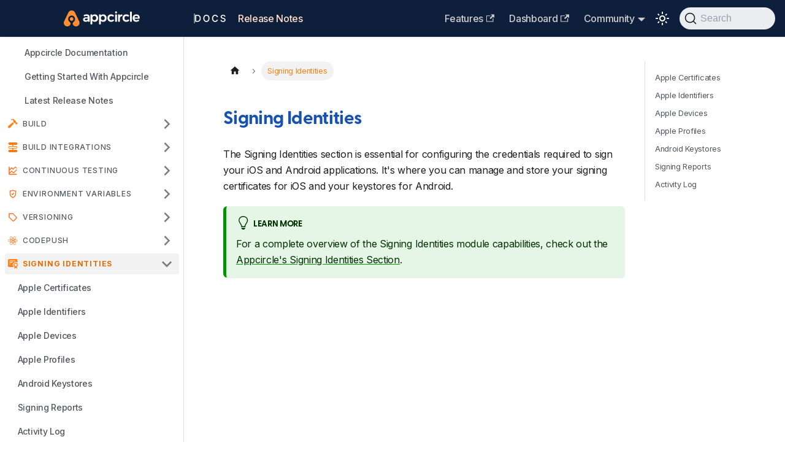

--- FILE ---
content_type: text/html; charset=UTF-8
request_url: https://docs.appcircle.io/signing-identities
body_size: 10045
content:
<!doctype html>
<html lang="en" dir="ltr" class="docs-wrapper plugin-docs plugin-id-default docs-version-current docs-doc-page docs-doc-id-signing-identities/index" data-has-hydrated="false">
<head>
<meta charset="UTF-8">
<meta name="generator" content="Docusaurus v3.7.0">
<title data-rh="true">Signing Identities | Appcircle Docs</title><meta data-rh="true" name="viewport" content="width=device-width,initial-scale=1"><meta data-rh="true" name="twitter:card" content="summary_large_image"><meta data-rh="true" property="og:url" content="https://docs.appcircle.io/signing-identities"><meta data-rh="true" property="og:locale" content="en"><meta data-rh="true" name="docusaurus_locale" content="en"><meta data-rh="true" name="docsearch:language" content="en"><meta data-rh="true" name="docusaurus_version" content="current"><meta data-rh="true" name="docusaurus_tag" content="docs-default-current"><meta data-rh="true" name="docsearch:version" content="current"><meta data-rh="true" name="docsearch:docusaurus_tag" content="docs-default-current"><meta data-rh="true" property="og:title" content="Signing Identities | Appcircle Docs"><meta data-rh="true" name="description" content="Learn how to manage signing identities in Appcircle"><meta data-rh="true" property="og:description" content="Learn how to manage signing identities in Appcircle"><link data-rh="true" rel="icon" href="/img/favicon.ico"><link data-rh="true" rel="canonical" href="https://docs.appcircle.io/signing-identities"><link data-rh="true" rel="alternate" href="https://docs.appcircle.io/signing-identities" hreflang="en"><link data-rh="true" rel="alternate" href="https://docs.appcircle.io/signing-identities" hreflang="x-default"><link data-rh="true" rel="preconnect" href="https://4U9FKQJ034-dsn.algolia.net" crossorigin="anonymous"><link rel="search" type="application/opensearchdescription+xml" title="Appcircle Docs" href="/opensearch.xml">
<link rel="preconnect" href="https://www.google-analytics.com">
<script>window.ga=window.ga||function(){(ga.q=ga.q||[]).push(arguments)},ga.l=+new Date,ga("create","UA-40954643-12","auto"),ga("set","anonymizeIp",!0),ga("send","pageview")</script>
<script async src="https://www.google-analytics.com/analytics.js"></script><link rel="stylesheet" href="/assets/css/styles.9cc19411.css">
<script src="/assets/js/runtime~main.7e48b6ee.js" defer="defer"></script>
<script src="/assets/js/main.01dd9f42.js" defer="defer"></script>
</head>
<body class="navigation-with-keyboard">
<script>!function(){function t(t){document.documentElement.setAttribute("data-theme",t)}var e=function(){try{return new URLSearchParams(window.location.search).get("docusaurus-theme")}catch(t){}}()||function(){try{return window.localStorage.getItem("theme")}catch(t){}}();t(null!==e?e:"light")}(),function(){try{const n=new URLSearchParams(window.location.search).entries();for(var[t,e]of n)if(t.startsWith("docusaurus-data-")){var a=t.replace("docusaurus-data-","data-");document.documentElement.setAttribute(a,e)}}catch(t){}}()</script><div id="__docusaurus"><div role="region" aria-label="Skip to main content"><a class="skipToContent_fXgn" href="#__docusaurus_skipToContent_fallback">Skip to main content</a></div><nav aria-label="Main" class="navbar navbar--fixed-top"><div class="navbar__inner"><div class="navbar__items"><button aria-label="Toggle navigation bar" aria-expanded="false" class="navbar__toggle clean-btn" type="button"><svg width="30" height="30" viewBox="0 0 30 30" aria-hidden="true"><path stroke="currentColor" stroke-linecap="round" stroke-miterlimit="10" stroke-width="2" d="M4 7h22M4 15h22M4 23h22"></path></svg></button><a class="navbar__brand" href="/"><b class="navbar__title text--truncate"></b></a><div class="navbar__item navbar__logo navbar__item_logo_container">
            <a href="https://appcircle.io" target="_blank">
              <svg width="100%" height="100%" viewBox="0 0 281 58" fill="none" xmlns="http://www.w3.org/2000/svg">
              <path d="M88.9329 24.4482C88.9329 21.4846 86.9479 19.8277 83.2025 19.8277C81.2226 19.8277 79.1046 20.3776 76.9282 21.4579C76.8495 21.497 76.7604 21.5427 76.6611 21.595C75.8961 21.9979 74.9484 21.7063 74.5443 20.9437L74.5416 20.9386L73.4839 18.925C73.0832 18.162 73.3777 17.2197 74.1423 16.8187C74.4932 16.6347 74.7824 16.4874 75.01 16.3768C78.1634 14.8449 80.8927 14.1955 84.6295 14.1955C91.5781 14.1955 95.6285 17.7107 95.6792 23.7137L95.7246 39.4952C95.727 40.3576 95.0277 41.0587 94.1625 41.0612H94.158H90.5486C89.6835 41.0612 88.9821 40.3621 88.9821 39.4996V38.2641C87.1101 40.2993 84.2606 41.3547 80.6929 41.3547C75.0522 41.3547 71.2671 37.9111 71.2671 33.0101C71.2671 27.9755 75.0387 24.9593 81.4802 24.9101H88.9329V24.4482ZM82.5136 29.6127C79.1706 29.6127 77.7673 30.5044 77.7673 32.6187C77.7673 34.7006 79.4501 36.0161 82.2183 36.0161C85.7679 36.0161 88.6036 34.1553 88.9329 31.738V29.6127H82.5136ZM114.282 14.2444C121.848 14.2444 126.956 19.7378 126.956 27.873C126.956 35.9134 121.947 41.3058 114.381 41.3058C110.645 41.3058 107.65 39.9063 105.648 37.281V48.9911C105.648 49.8535 104.947 50.5527 104.082 50.5527H100.37C99.5049 50.5527 98.8036 49.8535 98.8036 48.9911V16.0016C98.8036 15.1392 99.5049 14.4401 100.37 14.4401H104.082C104.947 14.4401 105.648 15.1392 105.648 16.0016V18.2568C107.604 15.6475 110.588 14.2444 114.282 14.2444ZM112.855 35.38C117.057 35.38 120.013 32.2062 120.013 27.6773C120.013 23.1903 117.051 20.0234 112.855 20.0234C108.617 20.0234 105.648 23.1828 105.648 27.6773C105.648 32.245 108.594 35.38 112.855 35.38ZM145.675 14.2444C153.24 14.2444 158.348 19.7378 158.348 27.873C158.348 35.9134 153.34 41.3058 145.773 41.3058C142.038 41.3058 139.043 39.9063 137.041 37.281V48.9911C137.041 49.8535 136.34 50.5527 135.474 50.5527H131.763C130.898 50.5527 130.196 49.8535 130.196 48.9911V16.0016C130.196 15.1392 130.898 14.4401 131.763 14.4401H135.474C136.34 14.4401 137.041 15.1392 137.041 16.0016V18.2568C138.997 15.6475 141.98 14.2444 145.675 14.2444ZM144.248 35.38C148.45 35.38 151.405 32.2062 151.405 27.6773C151.405 23.1903 148.443 20.0234 144.248 20.0234C140.01 20.0234 137.041 23.1828 137.041 27.6773C137.041 32.245 139.987 35.38 144.248 35.38ZM180.801 22.197C179.235 20.9344 177.285 20.268 175.023 20.268C170.903 20.268 168.062 23.312 168.062 27.7751C168.062 32.3222 170.891 35.38 175.023 35.38C177.143 35.38 178.952 34.8757 180.364 33.888C180.576 33.7397 180.83 33.5213 181.125 33.2334C181.697 32.6742 182.6 32.6356 183.218 33.1439L185.201 34.7747C185.869 35.3235 185.963 36.3077 185.413 36.9729C185.399 36.9889 185.399 36.9889 185.386 37.0045C184.956 37.4963 184.585 37.8759 184.27 38.1442C181.85 40.2083 178.566 41.3058 174.679 41.3058C166.674 41.3058 161.168 35.8171 161.168 27.824C161.168 19.7504 166.706 14.2444 174.777 14.2444C179.078 14.2444 182.69 15.6326 185.162 18.1879C185.711 18.7552 185.695 19.6586 185.125 20.2057L185.116 20.2147L182.99 22.2215C182.408 22.7704 181.505 22.7937 180.896 22.2753C180.862 22.247 180.831 22.2209 180.801 22.197ZM193.085 3.43195C195.224 3.43195 196.753 4.99795 196.753 7.17763C196.753 9.35731 195.224 10.9233 193.085 10.9233C190.945 10.9233 189.416 9.35731 189.416 7.17763C189.416 4.99795 190.945 3.43195 193.085 3.43195ZM191.229 14.4401H194.94C195.806 14.4401 196.507 15.1392 196.507 16.0016V39.4996C196.507 40.3621 195.806 41.0612 194.94 41.0612H191.229C190.364 41.0612 189.662 40.3621 189.662 39.4996V16.0016C189.662 15.1392 190.364 14.4401 191.229 14.4401ZM214.153 14.3608C214.277 14.3404 214.421 14.3213 214.585 14.3033C215.445 14.2093 216.219 14.8281 216.313 15.6853C216.319 15.7419 216.322 15.7987 216.322 15.8556V19.2395C216.322 20.0864 215.645 20.779 214.795 20.8005C214.575 20.8061 214.391 20.816 214.242 20.83C209.98 21.2302 207.366 24.0845 207.366 28.2154V39.4996C207.366 40.3621 206.665 41.0612 205.8 41.0612H202.088C201.223 41.0612 200.522 40.3621 200.522 39.4996V16.0016C200.522 15.1392 201.223 14.4401 202.088 14.4401H205.8C206.665 14.4401 207.366 15.1392 207.366 16.0016V18.8528C208.896 16.3742 211.209 14.8442 214.153 14.3608ZM236.872 22.2927C236.512 21.9858 236.206 21.7542 235.955 21.5984C234.549 20.7239 232.891 20.268 231.02 20.268C226.9 20.268 224.059 23.312 224.059 27.7751C224.059 32.3222 226.887 35.38 231.02 35.38C233.004 35.38 234.717 34.9382 236.086 34.0709C236.371 33.8902 236.717 33.6055 237.119 33.2173C237.693 32.6653 238.59 32.6301 239.205 33.1357L241.193 34.7704C241.86 35.3192 241.955 36.3034 241.404 36.9687C241.389 36.9871 241.389 36.9871 241.373 37.0052C240.873 37.5722 240.443 38.0041 240.078 38.3019C237.676 40.2648 234.461 41.3058 230.675 41.3058C222.671 41.3058 217.165 35.8171 217.165 27.824C217.165 19.7504 222.703 14.2444 230.774 14.2444C234.662 14.2444 237.992 15.3784 240.427 17.4941C240.608 17.6521 240.819 17.8568 241.06 18.1087C241.656 18.7335 241.632 19.7219 241.005 20.3164L241.002 20.319L238.967 22.2398C238.385 22.7892 237.481 22.812 236.872 22.2927ZM246.129 4.3126H249.841C250.706 4.3126 251.408 5.01172 251.408 5.87414V39.4996C251.408 40.3621 250.706 41.0612 249.841 41.0612H246.129C245.264 41.0612 244.563 40.3621 244.563 39.4996V5.87414C244.563 5.01172 245.264 4.3126 246.129 4.3126ZM268.498 35.7225C270.596 35.7225 272.572 35.0922 274.211 33.9015C274.3 33.837 274.402 33.7578 274.515 33.6639C275.147 33.1436 276.075 33.1965 276.643 33.7855L278.243 35.4443C278.842 36.066 278.823 37.0545 278.199 37.6522C278.184 37.6667 278.168 37.6809 278.153 37.6948C277.534 38.2418 277.011 38.6532 276.581 38.9298C274.168 40.4844 271.224 41.3058 267.957 41.3058C259.711 41.3058 254.201 35.87 254.201 27.824C254.201 19.7676 259.771 14.2444 267.809 14.2444C276.212 14.2444 280.646 19.1798 280.696 27.9159C280.697 28.1219 280.694 28.378 280.684 28.6845C280.659 29.5286 279.966 30.1998 279.119 30.1998H261.253C262.141 33.648 264.854 35.7225 268.498 35.7225ZM274.365 25.4972C274.129 21.8863 271.643 19.632 267.859 19.632C264.291 19.632 261.74 21.8635 261.086 25.4972H274.365Z" fill="white"/>
              <path fill-rule="evenodd" clip-rule="evenodd" d="M21.1088 41.2707C25.5492 44.8808 26.2967 48.7165 23.3514 52.7777C19.7207 57.6676 13.0006 59.4438 7.31228 56.6929L7.26463 56.6698C7.25088 56.6632 7.23714 56.6565 7.22341 56.6498C0.828968 53.5294 -1.81504 45.8366 1.31785 39.4676L8.40874 25.0521L12.3933 16.9517L17.182 7.21641C19.5091 2.48562 24.3626 -0.191959 29.3311 0.0107344C34.1306 -0.00738716 38.75 2.64805 41.0024 7.22705L56.8665 39.4782C59.9994 45.8473 57.3554 53.54 50.961 56.6605C50.9472 56.6672 50.9335 56.6738 50.9197 56.6805L50.8721 56.7035C44.5169 59.7769 36.874 57.1996 33.6902 50.9426C32.04 47.4859 33.1405 44.2231 36.9919 41.1543H36.9906C39.8871 38.8238 41.7395 35.2573 41.7395 31.2598C41.7395 24.2389 36.0252 18.5472 28.9763 18.5472C21.9273 18.5472 16.213 24.2389 16.213 31.2598C16.213 35.3244 18.1282 38.9435 21.1088 41.2707ZM28.9878 37.9223C25.2841 37.9223 22.2817 34.9317 22.2817 31.2428C22.2817 27.5538 25.2841 24.5633 28.9878 24.5633C32.6915 24.5633 35.6939 27.5538 35.6939 31.2428C35.6939 34.9317 32.6915 37.9223 28.9878 37.9223Z" fill="#FF8F34"/>
            </svg></a>
            
            <svg width="2" height="60%" viewBox="0 0 2 33" fill="none" xmlns="http://www.w3.org/2000/svg">
            <path fill-rule="evenodd" clip-rule="evenodd" d="M0 33V0H2V33H0Z" fill="white"/>
            </svg>
            <a href="/">
              <svg width="50" height="100%" viewBox="0 0 114 27" fill="none" xmlns="http://www.w3.org/2000/svg">
              <path d="M9.03687 26C16.7929 26 21.2789 21.19 21.2789 13.2354C21.2789 5.31819 16.7929 0.545487 9.29788 0.545487H0.796875V26H9.03687ZM4.63687 22.6442V3.90129H9.06189C14.6299 3.90129 17.5009 7.23219 17.5009 13.2354C17.5009 19.2635 14.6299 22.6442 8.82587 22.6442H4.63687ZM53.7659 13.2727C53.7659 5.13169 48.8939 0.197388 42.3069 0.197388C35.6949 0.197388 30.8349 5.13169 30.8349 13.2727C30.8349 21.4013 35.6949 26.348 42.3069 26.348C48.8939 26.348 53.7659 21.4137 53.7659 13.2727ZM49.9629 13.2727C49.9629 19.4748 46.6819 22.843 42.3069 22.843C37.9199 22.843 34.6509 19.4748 34.6509 13.2727C34.6509 7.07069 37.9199 3.70239 42.3069 3.70239C46.6819 3.70239 49.9629 7.07069 49.9629 13.2727ZM85.2959 8.82319C84.4259 3.37929 80.1629 0.197388 74.7819 0.197388C68.1939 0.197388 63.3339 5.13169 63.3339 13.2727C63.3339 21.4137 68.1689 26.348 74.7819 26.348C80.3749 26.348 84.4639 22.843 85.2959 17.8093L81.4189 17.7969C80.7599 21.0533 78.0249 22.843 74.8059 22.843C70.4439 22.843 67.1499 19.4996 67.1499 13.2727C67.1499 7.09549 70.4309 3.70239 74.8189 3.70239C78.0629 3.70239 80.7849 5.52949 81.4189 8.82319H85.2959ZM109.375 7.23219H113.079C112.967 3.15549 109.363 0.197388 104.192 0.197388C99.0839 0.197388 95.1689 3.11829 95.1689 7.50569C95.1689 11.0479 97.7039 13.1236 101.794 14.2298L104.801 15.0501C107.523 15.771 109.624 16.6658 109.624 18.9279C109.624 21.4137 107.25 23.0543 103.981 23.0543C101.023 23.0543 98.5619 21.7369 98.3379 18.9652H94.4849C94.7339 23.5763 98.3009 26.4226 104.006 26.4226C109.984 26.4226 113.427 23.2781 113.427 18.9652C113.427 14.3789 109.338 12.6016 106.106 11.8061L103.621 11.1598C101.632 10.6502 98.9849 9.71799 98.9969 7.28199C98.9969 5.11929 100.973 3.51599 104.105 3.51599C107.026 3.51599 109.102 4.88319 109.375 7.23219Z" fill="white"/>
              </svg>
            </a>
            </div><a class="navbar__item navbar__link" href="/release-notes">Release Notes</a></div><div class="navbar__items navbar__items--right"><a href="https://appcircle.io/features" target="_blank" rel="noopener noreferrer" class="navbar__item navbar__link">Features<svg width="13.5" height="13.5" aria-hidden="true" viewBox="0 0 24 24" class="iconExternalLink_nPIU"><path fill="currentColor" d="M21 13v10h-21v-19h12v2h-10v15h17v-8h2zm3-12h-10.988l4.035 4-6.977 7.07 2.828 2.828 6.977-7.07 4.125 4.172v-11z"></path></svg></a><a href="https://appcircle.io/start" target="_blank" rel="noopener noreferrer" class="navbar__item navbar__link">Dashboard<svg width="13.5" height="13.5" aria-hidden="true" viewBox="0 0 24 24" class="iconExternalLink_nPIU"><path fill="currentColor" d="M21 13v10h-21v-19h12v2h-10v15h17v-8h2zm3-12h-10.988l4.035 4-6.977 7.07 2.828 2.828 6.977-7.07 4.125 4.172v-11z"></path></svg></a><div class="navbar__item dropdown dropdown--hoverable dropdown--right"><a href="#" aria-haspopup="true" aria-expanded="false" role="button" class="navbar__link">Community</a><ul class="dropdown__menu"><li><a href="https://join.slack.com/t/appcircleio/signup" target="_blank" rel="noopener noreferrer" class="dropdown__link">Slack<svg width="12" height="12" aria-hidden="true" viewBox="0 0 24 24" class="iconExternalLink_nPIU"><path fill="currentColor" d="M21 13v10h-21v-19h12v2h-10v15h17v-8h2zm3-12h-10.988l4.035 4-6.977 7.07 2.828 2.828 6.977-7.07 4.125 4.172v-11z"></path></svg></a></li><li><a href="https://twitter.com/appcircleio" target="_blank" rel="noopener noreferrer" class="dropdown__link">Twitter<svg width="12" height="12" aria-hidden="true" viewBox="0 0 24 24" class="iconExternalLink_nPIU"><path fill="currentColor" d="M21 13v10h-21v-19h12v2h-10v15h17v-8h2zm3-12h-10.988l4.035 4-6.977 7.07 2.828 2.828 6.977-7.07 4.125 4.172v-11z"></path></svg></a></li><li><a href="https://www.linkedin.com/company/appcircleio" target="_blank" rel="noopener noreferrer" class="dropdown__link">LinkedIn<svg width="12" height="12" aria-hidden="true" viewBox="0 0 24 24" class="iconExternalLink_nPIU"><path fill="currentColor" d="M21 13v10h-21v-19h12v2h-10v15h17v-8h2zm3-12h-10.988l4.035 4-6.977 7.07 2.828 2.828 6.977-7.07 4.125 4.172v-11z"></path></svg></a></li></ul></div><div class="toggle_vylO colorModeToggle_DEke"><button class="clean-btn toggleButton_gllP toggleButtonDisabled_aARS" type="button" disabled="" title="Switch between dark and light mode (currently light mode)" aria-label="Switch between dark and light mode (currently light mode)" aria-live="polite" aria-pressed="false"><svg viewBox="0 0 24 24" width="24" height="24" class="lightToggleIcon_pyhR"><path fill="currentColor" d="M12,9c1.65,0,3,1.35,3,3s-1.35,3-3,3s-3-1.35-3-3S10.35,9,12,9 M12,7c-2.76,0-5,2.24-5,5s2.24,5,5,5s5-2.24,5-5 S14.76,7,12,7L12,7z M2,13l2,0c0.55,0,1-0.45,1-1s-0.45-1-1-1l-2,0c-0.55,0-1,0.45-1,1S1.45,13,2,13z M20,13l2,0c0.55,0,1-0.45,1-1 s-0.45-1-1-1l-2,0c-0.55,0-1,0.45-1,1S19.45,13,20,13z M11,2v2c0,0.55,0.45,1,1,1s1-0.45,1-1V2c0-0.55-0.45-1-1-1S11,1.45,11,2z M11,20v2c0,0.55,0.45,1,1,1s1-0.45,1-1v-2c0-0.55-0.45-1-1-1C11.45,19,11,19.45,11,20z M5.99,4.58c-0.39-0.39-1.03-0.39-1.41,0 c-0.39,0.39-0.39,1.03,0,1.41l1.06,1.06c0.39,0.39,1.03,0.39,1.41,0s0.39-1.03,0-1.41L5.99,4.58z M18.36,16.95 c-0.39-0.39-1.03-0.39-1.41,0c-0.39,0.39-0.39,1.03,0,1.41l1.06,1.06c0.39,0.39,1.03,0.39,1.41,0c0.39-0.39,0.39-1.03,0-1.41 L18.36,16.95z M19.42,5.99c0.39-0.39,0.39-1.03,0-1.41c-0.39-0.39-1.03-0.39-1.41,0l-1.06,1.06c-0.39,0.39-0.39,1.03,0,1.41 s1.03,0.39,1.41,0L19.42,5.99z M7.05,18.36c0.39-0.39,0.39-1.03,0-1.41c-0.39-0.39-1.03-0.39-1.41,0l-1.06,1.06 c-0.39,0.39-0.39,1.03,0,1.41s1.03,0.39,1.41,0L7.05,18.36z"></path></svg><svg viewBox="0 0 24 24" width="24" height="24" class="darkToggleIcon_wfgR"><path fill="currentColor" d="M9.37,5.51C9.19,6.15,9.1,6.82,9.1,7.5c0,4.08,3.32,7.4,7.4,7.4c0.68,0,1.35-0.09,1.99-0.27C17.45,17.19,14.93,19,12,19 c-3.86,0-7-3.14-7-7C5,9.07,6.81,6.55,9.37,5.51z M12,3c-4.97,0-9,4.03-9,9s4.03,9,9,9s9-4.03,9-9c0-0.46-0.04-0.92-0.1-1.36 c-0.98,1.37-2.58,2.26-4.4,2.26c-2.98,0-5.4-2.42-5.4-5.4c0-1.81,0.89-3.42,2.26-4.4C12.92,3.04,12.46,3,12,3L12,3z"></path></svg></button></div><div class="navbarSearchContainer_Bca1"><button type="button" class="DocSearch DocSearch-Button" aria-label="Search (Command+K)"><span class="DocSearch-Button-Container"><svg width="20" height="20" class="DocSearch-Search-Icon" viewBox="0 0 20 20" aria-hidden="true"><path d="M14.386 14.386l4.0877 4.0877-4.0877-4.0877c-2.9418 2.9419-7.7115 2.9419-10.6533 0-2.9419-2.9418-2.9419-7.7115 0-10.6533 2.9418-2.9419 7.7115-2.9419 10.6533 0 2.9419 2.9418 2.9419 7.7115 0 10.6533z" stroke="currentColor" fill="none" fill-rule="evenodd" stroke-linecap="round" stroke-linejoin="round"></path></svg><span class="DocSearch-Button-Placeholder">Search</span></span><span class="DocSearch-Button-Keys"></span></button></div></div></div><div role="presentation" class="navbar-sidebar__backdrop"></div></nav><div id="__docusaurus_skipToContent_fallback" class="main-wrapper mainWrapper_z2l0"><div class="docsWrapper_hBAB"><button aria-label="Scroll back to top" class="clean-btn theme-back-to-top-button backToTopButton_sjWU" type="button"></button><div class="docRoot_UBD9"><aside class="theme-doc-sidebar-container docSidebarContainer_YfHR"><div class="sidebarViewport_aRkj"><div class="sidebar_njMd"><nav aria-label="Docs sidebar" class="menu thin-scrollbar menu_SIkG"><ul class="theme-doc-sidebar-menu menu__list"><li class="theme-doc-sidebar-item-link theme-doc-sidebar-item-link-level-1 menu__list-item"><a class="menu__link" href="/">Appcircle Documentation</a></li><li class="theme-doc-sidebar-item-link theme-doc-sidebar-item-link-level-1 menu__list-item"><a class="menu__link" href="/getting-started-with-appcircle">Getting Started With Appcircle</a></li><li class="theme-doc-sidebar-item-link theme-doc-sidebar-item-link-level-1 menu__list-item"><a class="menu__link" href="/release-notes">Latest Release Notes</a></li><li class="theme-doc-sidebar-item-category theme-doc-sidebar-item-category-level-1 menu__list-item menu__list-item--collapsed section-title build"><div class="menu__list-item-collapsible"><a class="menu__link menu__link--sublist" href="/build">Build</a><button aria-label="Expand sidebar category &#x27;Build&#x27;" aria-expanded="false" type="button" class="clean-btn menu__caret"></button></div></li><li class="theme-doc-sidebar-item-category theme-doc-sidebar-item-category-level-1 menu__list-item menu__list-item--collapsed section-title workflows"><div class="menu__list-item-collapsible"><a class="menu__link menu__link--sublist" href="/workflows">Build Integrations</a><button aria-label="Expand sidebar category &#x27;Build Integrations&#x27;" aria-expanded="false" type="button" class="clean-btn menu__caret"></button></div></li><li class="theme-doc-sidebar-item-category theme-doc-sidebar-item-category-level-1 menu__list-item menu__list-item--collapsed section-title continuous-testing"><div class="menu__list-item-collapsible"><a class="menu__link menu__link--sublist" href="/continuous-testing">Continuous Testing</a><button aria-label="Expand sidebar category &#x27;Continuous Testing&#x27;" aria-expanded="false" type="button" class="clean-btn menu__caret"></button></div></li><li class="theme-doc-sidebar-item-category theme-doc-sidebar-item-category-level-1 menu__list-item menu__list-item--collapsed section-title environment-variables"><div class="menu__list-item-collapsible"><a class="menu__link menu__link--sublist" href="/environment-variables">Environment Variables</a><button aria-label="Expand sidebar category &#x27;Environment Variables&#x27;" aria-expanded="false" type="button" class="clean-btn menu__caret"></button></div></li><li class="theme-doc-sidebar-item-category theme-doc-sidebar-item-category-level-1 menu__list-item menu__list-item--collapsed section-title versioning"><div class="menu__list-item-collapsible"><a class="menu__link menu__link--sublist" href="/versioning">Versioning</a><button aria-label="Expand sidebar category &#x27;Versioning&#x27;" aria-expanded="false" type="button" class="clean-btn menu__caret"></button></div></li><li class="theme-doc-sidebar-item-category theme-doc-sidebar-item-category-level-1 menu__list-item menu__list-item--collapsed section-title codepush"><div class="menu__list-item-collapsible"><a class="menu__link menu__link--sublist" href="/code-push">CodePush</a><button aria-label="Expand sidebar category &#x27;CodePush&#x27;" aria-expanded="false" type="button" class="clean-btn menu__caret"></button></div></li><li class="theme-doc-sidebar-item-category theme-doc-sidebar-item-category-level-1 menu__list-item section-title signing-identities"><div class="menu__list-item-collapsible menu__list-item-collapsible--active"><a class="menu__link menu__link--sublist menu__link--active" aria-current="page" href="/signing-identities">Signing Identities</a><button aria-label="Collapse sidebar category &#x27;Signing Identities&#x27;" aria-expanded="true" type="button" class="clean-btn menu__caret"></button></div><ul style="display:block;overflow:visible;height:auto" class="menu__list"><li class="theme-doc-sidebar-item-link theme-doc-sidebar-item-link-level-2 menu__list-item"><a class="menu__link" tabindex="0" href="/signing-identities/apple-certificates">Apple Certificates</a></li><li class="theme-doc-sidebar-item-link theme-doc-sidebar-item-link-level-2 menu__list-item"><a class="menu__link" tabindex="0" href="/signing-identities/apple-identifiers">Apple Identifiers</a></li><li class="theme-doc-sidebar-item-link theme-doc-sidebar-item-link-level-2 menu__list-item"><a class="menu__link" tabindex="0" href="/signing-identities/apple-devices">Apple Devices</a></li><li class="theme-doc-sidebar-item-link theme-doc-sidebar-item-link-level-2 menu__list-item"><a class="menu__link" tabindex="0" href="/signing-identities/apple-profiles">Apple Profiles</a></li><li class="theme-doc-sidebar-item-link theme-doc-sidebar-item-link-level-2 menu__list-item"><a class="menu__link" tabindex="0" href="/signing-identities/android-keystores">Android Keystores</a></li><li class="theme-doc-sidebar-item-link theme-doc-sidebar-item-link-level-2 menu__list-item"><a class="menu__link" tabindex="0" href="/signing-identities/signing-reports">Signing Reports</a></li><li class="theme-doc-sidebar-item-link theme-doc-sidebar-item-link-level-2 menu__list-item"><a class="menu__link" tabindex="0" href="/signing-identities/signing-identities-activity-log">Activity Log</a></li></ul></li><li class="theme-doc-sidebar-item-category theme-doc-sidebar-item-category-level-1 menu__list-item menu__list-item--collapsed section-title distribute"><div class="menu__list-item-collapsible"><a class="menu__link menu__link--sublist" href="/testing-distribution">Testing Distribution</a><button aria-label="Expand sidebar category &#x27;Testing Distribution&#x27;" aria-expanded="false" type="button" class="clean-btn menu__caret"></button></div></li><li class="theme-doc-sidebar-item-category theme-doc-sidebar-item-category-level-1 menu__list-item menu__list-item--collapsed section-title enterprise-store"><div class="menu__list-item-collapsible"><a class="menu__link menu__link--sublist" href="/enterprise-app-store">Enterprise App Store</a><button aria-label="Expand sidebar category &#x27;Enterprise App Store&#x27;" aria-expanded="false" type="button" class="clean-btn menu__caret"></button></div></li><li class="theme-doc-sidebar-item-category theme-doc-sidebar-item-category-level-1 menu__list-item menu__list-item--collapsed section-title publish-module"><div class="menu__list-item-collapsible"><a class="menu__link menu__link--sublist" href="/publish-module">Publish</a><button aria-label="Expand sidebar category &#x27;Publish&#x27;" aria-expanded="false" type="button" class="clean-btn menu__caret"></button></div></li><li class="theme-doc-sidebar-item-category theme-doc-sidebar-item-category-level-1 menu__list-item menu__list-item--collapsed section-title publish-integrations"><div class="menu__list-item-collapsible"><a class="menu__link menu__link--sublist" href="/publish-integrations">Publish Integrations</a><button aria-label="Expand sidebar category &#x27;Publish Integrations&#x27;" aria-expanded="false" type="button" class="clean-btn menu__caret"></button></div></li><li class="theme-doc-sidebar-item-category theme-doc-sidebar-item-category-level-1 menu__list-item menu__list-item--collapsed section-title infrastructure"><div class="menu__list-item-collapsible"><a class="menu__link menu__link--sublist" href="/infrastructure">Build Infrastructure</a><button aria-label="Expand sidebar category &#x27;Build Infrastructure&#x27;" aria-expanded="false" type="button" class="clean-btn menu__caret"></button></div></li><li class="theme-doc-sidebar-item-category theme-doc-sidebar-item-category-level-1 menu__list-item menu__list-item--collapsed section-title account"><div class="menu__list-item-collapsible"><a class="menu__link menu__link--sublist" href="/account">Account &amp; Organization</a><button aria-label="Expand sidebar category &#x27;Account &amp; Organization&#x27;" aria-expanded="false" type="button" class="clean-btn menu__caret"></button></div></li><li class="theme-doc-sidebar-item-category theme-doc-sidebar-item-category-level-1 menu__list-item menu__list-item--collapsed section-title api"><div class="menu__list-item-collapsible"><a class="menu__link menu__link--sublist" href="/appcircle-api-and-cli">APPCIRCLE API AND CLI</a><button aria-label="Expand sidebar category &#x27;APPCIRCLE API AND CLI&#x27;" aria-expanded="false" type="button" class="clean-btn menu__caret"></button></div></li><li class="theme-doc-sidebar-item-category theme-doc-sidebar-item-category-level-1 menu__list-item menu__list-item--collapsed section-title self-hosted"><div class="menu__list-item-collapsible"><a class="menu__link menu__link--sublist" href="/self-hosted-appcircle">Self-Hosted Appcircle</a><button aria-label="Expand sidebar category &#x27;Self-Hosted Appcircle&#x27;" aria-expanded="false" type="button" class="clean-btn menu__caret"></button></div></li><li class="theme-doc-sidebar-item-category theme-doc-sidebar-item-category-level-1 menu__list-item menu__list-item--collapsed section-title marketplace"><div class="menu__list-item-collapsible"><a class="menu__link menu__link--sublist" href="/marketplace">Marketplace</a><button aria-label="Expand sidebar category &#x27;Marketplace&#x27;" aria-expanded="false" type="button" class="clean-btn menu__caret"></button></div></li><li class="theme-doc-sidebar-item-category theme-doc-sidebar-item-category-level-1 menu__list-item menu__list-item--collapsed section-title best-practices"><div class="menu__list-item-collapsible"><a class="menu__link menu__link--sublist" href="/best-practices">Best Practices</a><button aria-label="Expand sidebar category &#x27;Best Practices&#x27;" aria-expanded="false" type="button" class="clean-btn menu__caret"></button></div></li></ul></nav></div></div></aside><main class="docMainContainer_TBSr"><div class="container padding-top--md padding-bottom--lg"><div class="row"><div class="col docItemCol_VOVn"><div class="docItemContainer_Djhp"><article><nav class="theme-doc-breadcrumbs breadcrumbsContainer_Z_bl" aria-label="Breadcrumbs"><ul class="breadcrumbs" itemscope="" itemtype="https://schema.org/BreadcrumbList"><li class="breadcrumbs__item"><a aria-label="Home page" class="breadcrumbs__link" href="/"><svg viewBox="0 0 24 24" class="breadcrumbHomeIcon_YNFT"><path d="M10 19v-5h4v5c0 .55.45 1 1 1h3c.55 0 1-.45 1-1v-7h1.7c.46 0 .68-.57.33-.87L12.67 3.6c-.38-.34-.96-.34-1.34 0l-8.36 7.53c-.34.3-.13.87.33.87H5v7c0 .55.45 1 1 1h3c.55 0 1-.45 1-1z" fill="currentColor"></path></svg></a></li><li itemscope="" itemprop="itemListElement" itemtype="https://schema.org/ListItem" class="breadcrumbs__item breadcrumbs__item--active"><span class="breadcrumbs__link" itemprop="name">Signing Identities</span><meta itemprop="position" content="1"></li></ul></nav><div class="tocCollapsible_ETCw theme-doc-toc-mobile tocMobile_ITEo"><button type="button" class="clean-btn tocCollapsibleButton_TO0P">On this page</button></div><div class="theme-doc-markdown markdown"><header><h1>Signing Identities</h1></header>
<p>The Signing Identities section is essential for configuring the credentials required to sign your iOS and Android applications. It&#x27;s where you can manage and store your signing certificates for iOS and your keystores for Android.</p>
<div class="theme-admonition theme-admonition-tip admonition_xJq3 alert alert--success"><div class="admonitionHeading_Gvgb"><span class="admonitionIcon_Rf37"><svg viewBox="0 0 12 16"><path fill-rule="evenodd" d="M6.5 0C3.48 0 1 2.19 1 5c0 .92.55 2.25 1 3 1.34 2.25 1.78 2.78 2 4v1h5v-1c.22-1.22.66-1.75 2-4 .45-.75 1-2.08 1-3 0-2.81-2.48-5-5.5-5zm3.64 7.48c-.25.44-.47.8-.67 1.11-.86 1.41-1.25 2.06-1.45 3.23-.02.05-.02.11-.02.17H5c0-.06 0-.13-.02-.17-.2-1.17-.59-1.83-1.45-3.23-.2-.31-.42-.67-.67-1.11C2.44 6.78 2 5.65 2 5c0-2.2 2.02-4 4.5-4 1.22 0 2.36.42 3.22 1.19C10.55 2.94 11 3.94 11 5c0 .66-.44 1.78-.86 2.48zM4 14h5c-.23 1.14-1.3 2-2.5 2s-2.27-.86-2.5-2z"></path></svg></span>Learn More</div><div class="admonitionContent_BuS1"><p>For a complete overview of the Signing Identities module capabilities, check out the <a href="https://appcircle.io/signing-identities" target="_blank" rel="noopener noreferrer">Appcircle&#x27;s Signing Identities Section</a>.</p></div></div>
<iframe width="560" height="315" src="https://www.youtube.com/embed/Wcqh_BUrodM?si=cYNcFl3uSafD34js" title="YouTube video player" frameborder="0" allow="accelerometer; autoplay; clipboard-write; encrypted-media; gyroscope; picture-in-picture; web-share" referrerpolicy="strict-origin-when-cross-origin"></iframe>
<h2 class="anchor anchorWithStickyNavbar_LWe7" id="apple-certificates"><a href="/signing-identities/apple-certificates">Apple Certificates</a><a href="#apple-certificates" class="hash-link" aria-label="Direct link to apple-certificates" title="Direct link to apple-certificates">​</a></h2>
<p>Manage your Apple Certificates by adding and storing your Apple Certificates and other related details required for signing iOS applications.</p>
<a href="/signing-identities/apple-certificates" class="content-ref-card"><svg xmlns="http://www.w3.org/2000/svg" width="24" height="24" fill="none" stroke="currentColor" stroke-linecap="round" stroke-linejoin="round" stroke-width="2" class="file-icon" viewBox="0 0 24 24"><title>File Icon</title><path d="M14 2H6a2 2 0 0 0-2 2v16a2 2 0 0 0 2 2h12a2 2 0 0 0 2-2V8z"></path><path d="M14 2v6h6M16 13H8M16 17H8M10 9H8"></path></svg>Apple Certificates</a>
<h2 class="anchor anchorWithStickyNavbar_LWe7" id="apple-identifiers"><a href="/signing-identities/apple-identifiers">Apple Identifiers</a><a href="#apple-identifiers" class="hash-link" aria-label="Direct link to apple-identifiers" title="Direct link to apple-identifiers">​</a></h2>
<p>Register and Manage your Apple Identifiers by adding and storing your Apple Identifiers and other related details required for signing iOS applications.</p>
<a href="/signing-identities/apple-identifiers" class="content-ref-card"><svg xmlns="http://www.w3.org/2000/svg" width="24" height="24" fill="none" stroke="currentColor" stroke-linecap="round" stroke-linejoin="round" stroke-width="2" class="file-icon" viewBox="0 0 24 24"><title>File Icon</title><path d="M14 2H6a2 2 0 0 0-2 2v16a2 2 0 0 0 2 2h12a2 2 0 0 0 2-2V8z"></path><path d="M14 2v6h6M16 13H8M16 17H8M10 9H8"></path></svg>Apple Identifiers</a>
<h2 class="anchor anchorWithStickyNavbar_LWe7" id="apple-devices"><a href="/signing-identities/apple-devices">Apple Devices</a><a href="#apple-devices" class="hash-link" aria-label="Direct link to apple-devices" title="Direct link to apple-devices">​</a></h2>
<p>When it comes to developing and testing iOS apps, one of the most important tasks is registering your devices with the Apple Developer portal. This is necessary so that you can install your app on those devices for testing purposes. However, this process can be a bit tedious, especially if you need to register a large number of devices. That&#x27;s where Appcircle comes in.</p>
<a href="/signing-identities/apple-devices" class="content-ref-card"><svg xmlns="http://www.w3.org/2000/svg" width="24" height="24" fill="none" stroke="currentColor" stroke-linecap="round" stroke-linejoin="round" stroke-width="2" class="file-icon" viewBox="0 0 24 24"><title>File Icon</title><path d="M14 2H6a2 2 0 0 0-2 2v16a2 2 0 0 0 2 2h12a2 2 0 0 0 2-2V8z"></path><path d="M14 2v6h6M16 13H8M16 17H8M10 9H8"></path></svg>Apple Devices</a>
<h2 class="anchor anchorWithStickyNavbar_LWe7" id="apple-profiles"><a href="/signing-identities/apple-profiles">Apple Profiles</a><a href="#apple-profiles" class="hash-link" aria-label="Direct link to apple-profiles" title="Direct link to apple-profiles">​</a></h2>
<p>Register and Manage your Apple Profiles by adding and storing your Apple Profiles and other related details required for signing iOS applications.</p>
<a href="/signing-identities/apple-profiles" class="content-ref-card"><svg xmlns="http://www.w3.org/2000/svg" width="24" height="24" fill="none" stroke="currentColor" stroke-linecap="round" stroke-linejoin="round" stroke-width="2" class="file-icon" viewBox="0 0 24 24"><title>File Icon</title><path d="M14 2H6a2 2 0 0 0-2 2v16a2 2 0 0 0 2 2h12a2 2 0 0 0 2-2V8z"></path><path d="M14 2v6h6M16 13H8M16 17H8M10 9H8"></path></svg>Apple Profiles</a>
<h2 class="anchor anchorWithStickyNavbar_LWe7" id="android-keystores"><a href="/signing-identities/android-keystores">Android Keystores</a><a href="#android-keystores" class="hash-link" aria-label="Direct link to android-keystores" title="Direct link to android-keystores">​</a></h2>
<p>Keep your Android app signing keys secure by managing your keystores. This part of the documentation helps you understand keystore creation, management, and usage within your Android build processes.</p>
<a href="/signing-identities/android-keystores" class="content-ref-card"><svg xmlns="http://www.w3.org/2000/svg" width="24" height="24" fill="none" stroke="currentColor" stroke-linecap="round" stroke-linejoin="round" stroke-width="2" class="file-icon" viewBox="0 0 24 24"><title>File Icon</title><path d="M14 2H6a2 2 0 0 0-2 2v16a2 2 0 0 0 2 2h12a2 2 0 0 0 2-2V8z"></path><path d="M14 2v6h6M16 13H8M16 17H8M10 9H8"></path></svg>Android Keystores</a>
<h2 class="anchor anchorWithStickyNavbar_LWe7" id="signing-reports"><a href="/signing-identities/signing-reports">Signing Reports</a><a href="#signing-reports" class="hash-link" aria-label="Direct link to signing-reports" title="Direct link to signing-reports">​</a></h2>
<p>The Signing Reports section contains the list of builds selected for signing in a given time period.</p>
<a href="/signing-identities/signing-reports" class="content-ref-card"><svg xmlns="http://www.w3.org/2000/svg" width="24" height="24" fill="none" stroke="currentColor" stroke-linecap="round" stroke-linejoin="round" stroke-width="2" class="file-icon" viewBox="0 0 24 24"><title>File Icon</title><path d="M14 2H6a2 2 0 0 0-2 2v16a2 2 0 0 0 2 2h12a2 2 0 0 0 2-2V8z"></path><path d="M14 2v6h6M16 13H8M16 17H8M10 9H8"></path></svg>Signing Reports</a>
<h2 class="anchor anchorWithStickyNavbar_LWe7" id="activity-log"><a href="/signing-identities/signing-identities-activity-log">Activity Log</a><a href="#activity-log" class="hash-link" aria-label="Direct link to activity-log" title="Direct link to activity-log">​</a></h2>
<p>You can view Signing Identity module actions such as creating, deleting, and adding Apple Certificates or Android Keystores to Organizations or Sub Organizations in the Activity Log section.</p>
<a href="/signing-identities/signing-identities-activity-log" class="content-ref-card"><svg xmlns="http://www.w3.org/2000/svg" width="24" height="24" fill="none" stroke="currentColor" stroke-linecap="round" stroke-linejoin="round" stroke-width="2" class="file-icon" viewBox="0 0 24 24"><title>File Icon</title><path d="M14 2H6a2 2 0 0 0-2 2v16a2 2 0 0 0 2 2h12a2 2 0 0 0 2-2V8z"></path><path d="M14 2v6h6M16 13H8M16 17H8M10 9H8"></path></svg>Activity Log</a></div><footer class="theme-doc-footer docusaurus-mt-lg"><div class="row margin-top--sm theme-doc-footer-tags-row"><div class="col"><b>Tags:</b><ul class="tags_jXut padding--none margin-left--sm"><li class="tag_QGVx"><a title="Description for signing identities" class="tag_zVej tagRegular_sFm0" href="/tags/signing-identities">signing identities</a></li><li class="tag_QGVx"><a title="Description for android keystores" class="tag_zVej tagRegular_sFm0" href="/tags/android-keystores">android keystores</a></li><li class="tag_QGVx"><a title="Description for certificates" class="tag_zVej tagRegular_sFm0" href="/tags/certificates">certificates</a></li><li class="tag_QGVx"><a title="Description for provisioning profiles" class="tag_zVej tagRegular_sFm0" href="/tags/provisioning-profiles">provisioning profiles</a></li></ul></div></div><div class="row margin-top--sm theme-doc-footer-edit-meta-row"><div class="col"><a href="https://github.com/appcircleio/appcircle-docusaurus/tree/master/docs/signing-identities/index.md" target="_blank" rel="noopener noreferrer" class="theme-edit-this-page"><svg fill="currentColor" height="20" width="20" viewBox="0 0 40 40" class="iconEdit_Z9Sw" aria-hidden="true"><g><path d="m34.5 11.7l-3 3.1-6.3-6.3 3.1-3q0.5-0.5 1.2-0.5t1.1 0.5l3.9 3.9q0.5 0.4 0.5 1.1t-0.5 1.2z m-29.5 17.1l18.4-18.5 6.3 6.3-18.4 18.4h-6.3v-6.2z"></path></g></svg>Help us improve this page</a></div><div class="col lastUpdated_JAkA"></div></div></footer></article><nav class="pagination-nav docusaurus-mt-lg" aria-label="Docs pages"><a class="pagination-nav__link pagination-nav__link--prev" href="/code-push/code-push-via-build-module"><div class="pagination-nav__sublabel">Previous</div><div class="pagination-nav__label">CodePush via Build Module</div></a><a class="pagination-nav__link pagination-nav__link--next" href="/signing-identities/apple-certificates"><div class="pagination-nav__sublabel">Next</div><div class="pagination-nav__label">Apple Certificates</div></a></nav></div></div><div class="col col--3"><div class="tableOfContents_bqdL thin-scrollbar theme-doc-toc-desktop"><ul class="table-of-contents table-of-contents__left-border"><li><a href="#apple-certificates" class="table-of-contents__link toc-highlight">Apple Certificates</a></li><li><a href="#apple-identifiers" class="table-of-contents__link toc-highlight">Apple Identifiers</a></li><li><a href="#apple-devices" class="table-of-contents__link toc-highlight">Apple Devices</a></li><li><a href="#apple-profiles" class="table-of-contents__link toc-highlight">Apple Profiles</a></li><li><a href="#android-keystores" class="table-of-contents__link toc-highlight">Android Keystores</a></li><li><a href="#signing-reports" class="table-of-contents__link toc-highlight">Signing Reports</a></li><li><a href="#activity-log" class="table-of-contents__link toc-highlight">Activity Log</a></li></ul></div></div></div></div></main></div></div></div><footer class="footer footer--dark"><div class="container container-fluid"><div class="row footer__links"><div class="col footer__col"><div class="footer__title">Docs</div><ul class="footer__items clean-list"><li class="footer__item"><a class="footer__link-item" type="doc" href="/build/manage-the-connections/connection-guides">Getting Started</a></li><li class="footer__item"><a class="footer__link-item" href="/best-practices">Best Practices</a></li><li class="footer__item"><a class="footer__link-item" href="/workflows">Integrations</a></li><li class="footer__item"><a class="footer__link-item" href="/appcircle-api-and-cli">Appcircle CLI</a></li><li class="footer__item"><a class="footer__link-item" type="doc" href="/release-notes">Release Notes</a></li></ul></div><div class="col footer__col"><div class="footer__title">Community</div><ul class="footer__items clean-list"><li class="footer__item"><a href="https://www.youtube.com/appcircle" target="_blank" rel="noopener noreferrer" class="footer__link-item">How-To Videos<svg width="13.5" height="13.5" aria-hidden="true" viewBox="0 0 24 24" class="iconExternalLink_nPIU"><path fill="currentColor" d="M21 13v10h-21v-19h12v2h-10v15h17v-8h2zm3-12h-10.988l4.035 4-6.977 7.07 2.828 2.828 6.977-7.07 4.125 4.172v-11z"></path></svg></a></li><li class="footer__item"><a href="https://slack.appcircle.io/" target="_blank" rel="noopener noreferrer" class="footer__link-item">Slack<svg width="13.5" height="13.5" aria-hidden="true" viewBox="0 0 24 24" class="iconExternalLink_nPIU"><path fill="currentColor" d="M21 13v10h-21v-19h12v2h-10v15h17v-8h2zm3-12h-10.988l4.035 4-6.977 7.07 2.828 2.828 6.977-7.07 4.125 4.172v-11z"></path></svg></a></li><li class="footer__item"><a href="https://appcircle.io/customer-stories" target="_blank" rel="noopener noreferrer" class="footer__link-item">Customer Stories<svg width="13.5" height="13.5" aria-hidden="true" viewBox="0 0 24 24" class="iconExternalLink_nPIU"><path fill="currentColor" d="M21 13v10h-21v-19h12v2h-10v15h17v-8h2zm3-12h-10.988l4.035 4-6.977 7.07 2.828 2.828 6.977-7.07 4.125 4.172v-11z"></path></svg></a></li></ul></div><div class="col footer__col"><div class="footer__title">Find Us</div><ul class="footer__items clean-list"><li class="footer__item"><a href="https://chatgpt.com/g/g-686e31aa891481919ef3603325b15ae0-appcircle-assistant" target="_blank" rel="noopener noreferrer" class="footer__link-item">Appcircle Assistant<svg width="13.5" height="13.5" aria-hidden="true" viewBox="0 0 24 24" class="iconExternalLink_nPIU"><path fill="currentColor" d="M21 13v10h-21v-19h12v2h-10v15h17v-8h2zm3-12h-10.988l4.035 4-6.977 7.07 2.828 2.828 6.977-7.07 4.125 4.172v-11z"></path></svg></a></li><li class="footer__item"><a href="https://twitter.com/appcircleio" target="_blank" rel="noopener noreferrer" class="footer__link-item">Twitter<svg width="13.5" height="13.5" aria-hidden="true" viewBox="0 0 24 24" class="iconExternalLink_nPIU"><path fill="currentColor" d="M21 13v10h-21v-19h12v2h-10v15h17v-8h2zm3-12h-10.988l4.035 4-6.977 7.07 2.828 2.828 6.977-7.07 4.125 4.172v-11z"></path></svg></a></li><li class="footer__item"><a href="https://www.linkedin.com/company/appcircleio" target="_blank" rel="noopener noreferrer" class="footer__link-item">LinkedIn<svg width="13.5" height="13.5" aria-hidden="true" viewBox="0 0 24 24" class="iconExternalLink_nPIU"><path fill="currentColor" d="M21 13v10h-21v-19h12v2h-10v15h17v-8h2zm3-12h-10.988l4.035 4-6.977 7.07 2.828 2.828 6.977-7.07 4.125 4.172v-11z"></path></svg></a></li></ul></div><div class="col footer__col"><div class="footer__title">Explore More</div><ul class="footer__items clean-list"><li class="footer__item"><a href="https://github.com/appcircleio/appcircle-docusaurus" target="_blank" rel="noopener noreferrer" class="footer__link-item">GitHub<svg width="13.5" height="13.5" aria-hidden="true" viewBox="0 0 24 24" class="iconExternalLink_nPIU"><path fill="currentColor" d="M21 13v10h-21v-19h12v2h-10v15h17v-8h2zm3-12h-10.988l4.035 4-6.977 7.07 2.828 2.828 6.977-7.07 4.125 4.172v-11z"></path></svg></a></li><li class="footer__item"><a href="https://appcircle.io/blog" target="_blank" rel="noopener noreferrer" class="footer__link-item">Blog<svg width="13.5" height="13.5" aria-hidden="true" viewBox="0 0 24 24" class="iconExternalLink_nPIU"><path fill="currentColor" d="M21 13v10h-21v-19h12v2h-10v15h17v-8h2zm3-12h-10.988l4.035 4-6.977 7.07 2.828 2.828 6.977-7.07 4.125 4.172v-11z"></path></svg></a></li><li class="footer__item"><a href="https://appcircle.io/features" target="_blank" rel="noopener noreferrer" class="footer__link-item">Features<svg width="13.5" height="13.5" aria-hidden="true" viewBox="0 0 24 24" class="iconExternalLink_nPIU"><path fill="currentColor" d="M21 13v10h-21v-19h12v2h-10v15h17v-8h2zm3-12h-10.988l4.035 4-6.977 7.07 2.828 2.828 6.977-7.07 4.125 4.172v-11z"></path></svg></a></li><li class="footer__item"><a href="https://appcircle.io/contact" target="_blank" rel="noopener noreferrer" class="footer__link-item">Contact Us<svg width="13.5" height="13.5" aria-hidden="true" viewBox="0 0 24 24" class="iconExternalLink_nPIU"><path fill="currentColor" d="M21 13v10h-21v-19h12v2h-10v15h17v-8h2zm3-12h-10.988l4.035 4-6.977 7.07 2.828 2.828 6.977-7.07 4.125 4.172v-11z"></path></svg></a></li><li class="footer__item"><a href="https://appcircle.io/privacy-policy" target="_blank" rel="noopener noreferrer" class="footer__link-item">Privacy Policy<svg width="13.5" height="13.5" aria-hidden="true" viewBox="0 0 24 24" class="iconExternalLink_nPIU"><path fill="currentColor" d="M21 13v10h-21v-19h12v2h-10v15h17v-8h2zm3-12h-10.988l4.035 4-6.977 7.07 2.828 2.828 6.977-7.07 4.125 4.172v-11z"></path></svg></a></li><li class="footer__item"><a href="https://appcircle.io/terms-of-service" target="_blank" rel="noopener noreferrer" class="footer__link-item">Terms of Service<svg width="13.5" height="13.5" aria-hidden="true" viewBox="0 0 24 24" class="iconExternalLink_nPIU"><path fill="currentColor" d="M21 13v10h-21v-19h12v2h-10v15h17v-8h2zm3-12h-10.988l4.035 4-6.977 7.07 2.828 2.828 6.977-7.07 4.125 4.172v-11z"></path></svg></a></li></ul></div></div><div class="footer__bottom text--center"><div class="margin-bottom--sm"><a href="https://appcircle.io" rel="noopener noreferrer" class="footerLogoLink_BH7S"><img src="https://cdn.appcircle.io/docs/footer-logo-full.png" alt="Appcircle Logo" class="footer__logo themedComponent_mlkZ themedComponent--light_NVdE" width="160" height="33"><img src="https://cdn.appcircle.io/docs/footer-logo-full.png" alt="Appcircle Logo" class="footer__logo themedComponent_mlkZ themedComponent--dark_xIcU" width="160" height="33"></a></div><div class="footer__copyright">Copyright © 2025 Appcircle, Inc. Built with Docusaurus.</div></div></div></footer></div>
</body>
</html>

--- FILE ---
content_type: text/css; charset=UTF-8
request_url: https://docs.appcircle.io/assets/css/styles.9cc19411.css
body_size: 27348
content:
@import url(https://fonts.googleapis.com/css2?family=Inter:wght@300;400;500;700&display=swap);@import url(https://use.typekit.net/ogf0xwd.css);.col,.container{padding:0 var(--ifm-spacing-horizontal);width:100%}.markdown>h2,.markdown>h3,.markdown>h4,.markdown>h5,.markdown>h6{margin-bottom:calc(var(--ifm-heading-vertical-rhythm-bottom)*var(--ifm-leading))}.markdown li,body{word-wrap:break-word}body,ol ol,ol ul,ul ol,ul ul{margin:0}pre,table{overflow:auto}blockquote,pre{margin:0 0 var(--ifm-spacing-vertical)}.breadcrumbs__link,.button{transition-timing-function:var(--ifm-transition-timing-default)}.button,code{vertical-align:middle}.button--outline.button--active,.button--outline:active,.button--outline:hover,:root{--ifm-button-color:var(--ifm-font-color-base-inverse)}.menu__link:hover,a{transition:color var(--ifm-transition-fast) var(--ifm-transition-timing-default)}.navbar--dark,:root{--ifm-navbar-link-hover-color:var(--ifm-color-primary)}.menu,.navbar-sidebar{overflow-x:hidden}:root,html[data-theme=dark]{--ifm-color-emphasis-500:var(--ifm-color-gray-500)}*,.DocSearch-Container,.DocSearch-Container *{box-sizing:border-box}.DocSearch-Hit-action-button:focus path,.DocSearch-Hit-action-button:hover path,button[class*=toggleButton] svg[class*=lightToggleIcon] path{fill:#fff}.rlc-title,.rlc-url,.text--truncate{text-overflow:ellipsis}.toggleButton_gllP,html{-webkit-tap-highlight-color:transparent}:root{--ifm-color-scheme:light;--ifm-dark-value:10%;--ifm-darker-value:15%;--ifm-darkest-value:30%;--ifm-light-value:15%;--ifm-lighter-value:30%;--ifm-lightest-value:50%;--ifm-contrast-background-value:90%;--ifm-contrast-foreground-value:70%;--ifm-contrast-background-dark-value:70%;--ifm-contrast-foreground-dark-value:90%;--ifm-color-primary:#3578e5;--ifm-color-secondary:#ebedf0;--ifm-color-success:#00a400;--ifm-color-info:#54c7ec;--ifm-color-warning:#ffba00;--ifm-color-danger:#fa383e;--ifm-color-primary-dark:#306cce;--ifm-color-primary-darker:#2d66c3;--ifm-color-primary-darkest:#2554a0;--ifm-color-primary-light:#538ce9;--ifm-color-primary-lighter:#72a1ed;--ifm-color-primary-lightest:#9abcf2;--ifm-color-primary-contrast-background:#ebf2fc;--ifm-color-primary-contrast-foreground:#102445;--ifm-color-secondary-dark:#d4d5d8;--ifm-color-secondary-darker:#c8c9cc;--ifm-color-secondary-darkest:#a4a6a8;--ifm-color-secondary-light:#eef0f2;--ifm-color-secondary-lighter:#f1f2f5;--ifm-color-secondary-lightest:#f5f6f8;--ifm-color-secondary-contrast-background:#fdfdfe;--ifm-color-secondary-contrast-foreground:#474748;--ifm-color-success-dark:#009400;--ifm-color-success-darker:#008b00;--ifm-color-success-darkest:#007300;--ifm-color-success-light:#26b226;--ifm-color-success-lighter:#4dbf4d;--ifm-color-success-lightest:#80d280;--ifm-color-success-contrast-background:#e6f6e6;--ifm-color-success-contrast-foreground:#003100;--ifm-color-info-dark:#4cb3d4;--ifm-color-info-darker:#47a9c9;--ifm-color-info-darkest:#3b8ba5;--ifm-color-info-light:#6ecfef;--ifm-color-info-lighter:#87d8f2;--ifm-color-info-lightest:#aae3f6;--ifm-color-info-contrast-background:#eef9fd;--ifm-color-info-contrast-foreground:#193c47;--ifm-color-warning-dark:#e6a700;--ifm-color-warning-darker:#d99e00;--ifm-color-warning-darkest:#b38200;--ifm-color-warning-light:#ffc426;--ifm-color-warning-lighter:#ffcf4d;--ifm-color-warning-lightest:#ffdd80;--ifm-color-warning-contrast-background:#fff8e6;--ifm-color-warning-contrast-foreground:#4d3800;--ifm-color-danger-dark:#e13238;--ifm-color-danger-darker:#d53035;--ifm-color-danger-darkest:#af272b;--ifm-color-danger-light:#fb565b;--ifm-color-danger-lighter:#fb7478;--ifm-color-danger-lightest:#fd9c9f;--ifm-color-danger-contrast-background:#ffebec;--ifm-color-danger-contrast-foreground:#4b1113;--ifm-color-white:#fff;--ifm-color-black:#000;--ifm-color-gray-0:var(--ifm-color-white);--ifm-color-gray-100:#f5f6f7;--ifm-color-gray-200:#ebedf0;--ifm-color-gray-300:#dadde1;--ifm-color-gray-400:#ccd0d5;--ifm-color-gray-500:#bec3c9;--ifm-color-gray-600:#8d949e;--ifm-color-gray-700:#606770;--ifm-color-gray-800:#444950;--ifm-color-gray-900:#1c1e21;--ifm-color-gray-1000:var(--ifm-color-black);--ifm-color-emphasis-0:var(--ifm-color-gray-0);--ifm-color-emphasis-100:var(--ifm-color-gray-100);--ifm-color-emphasis-200:var(--ifm-color-gray-200);--ifm-color-emphasis-300:var(--ifm-color-gray-300);--ifm-color-emphasis-400:var(--ifm-color-gray-400);--ifm-color-emphasis-600:var(--ifm-color-gray-600);--ifm-color-emphasis-700:var(--ifm-color-gray-700);--ifm-color-emphasis-800:var(--ifm-color-gray-800);--ifm-color-emphasis-900:var(--ifm-color-gray-900);--ifm-color-emphasis-1000:var(--ifm-color-gray-1000);--ifm-color-content:var(--ifm-color-emphasis-900);--ifm-color-content-inverse:var(--ifm-color-emphasis-0);--ifm-color-content-secondary:#525860;--ifm-background-color:#0000;--ifm-background-surface-color:var(--ifm-color-content-inverse);--ifm-global-border-width:1px;--ifm-global-radius:0.4rem;--ifm-hover-overlay:#0000000d;--ifm-font-color-base:var(--ifm-color-content);--ifm-font-color-base-inverse:var(--ifm-color-content-inverse);--ifm-font-color-secondary:var(--ifm-color-content-secondary);--ifm-font-family-base:system-ui,-apple-system,Segoe UI,Roboto,Ubuntu,Cantarell,Noto Sans,sans-serif,BlinkMacSystemFont,"Segoe UI",Helvetica,Arial,sans-serif,"Apple Color Emoji","Segoe UI Emoji","Segoe UI Symbol";--ifm-font-family-monospace:SFMono-Regular,Menlo,Monaco,Consolas,"Liberation Mono","Courier New",monospace;--ifm-font-weight-light:300;--ifm-font-weight-normal:400;--ifm-font-weight-semibold:500;--ifm-font-weight-bold:700;--ifm-font-weight-base:var(--ifm-font-weight-normal);--ifm-line-height-base:1.65;--ifm-global-spacing:1rem;--ifm-spacing-vertical:var(--ifm-global-spacing);--ifm-spacing-horizontal:var(--ifm-global-spacing);--ifm-transition-fast:200ms;--ifm-transition-slow:400ms;--ifm-transition-timing-default:cubic-bezier(0.08,0.52,0.52,1);--ifm-global-shadow-lw:0 1px 2px 0 #0000001a;--ifm-global-shadow-md:0 5px 40px #0003;--ifm-global-shadow-tl:0 12px 28px 0 #0003,0 2px 4px 0 #0000001a;--ifm-z-index-dropdown:100;--ifm-z-index-fixed:200;--ifm-z-index-overlay:400;--ifm-container-width:1140px;--ifm-container-width-xl:1320px;--ifm-code-background:#f6f7f8;--ifm-code-border-radius:var(--ifm-global-radius);--ifm-code-font-size:90%;--ifm-code-padding-horizontal:0.1rem;--ifm-code-padding-vertical:0.1rem;--ifm-pre-background:var(--ifm-code-background);--ifm-pre-border-radius:var(--ifm-code-border-radius);--ifm-pre-color:inherit;--ifm-pre-line-height:1.45;--ifm-pre-padding:1rem;--ifm-heading-color:inherit;--ifm-heading-margin-top:0;--ifm-heading-margin-bottom:var(--ifm-spacing-vertical);--ifm-heading-font-family:var(--ifm-font-family-base);--ifm-heading-font-weight:var(--ifm-font-weight-bold);--ifm-heading-line-height:1.25;--ifm-h1-font-size:2rem;--ifm-h2-font-size:1.5rem;--ifm-h3-font-size:1.25rem;--ifm-h4-font-size:1rem;--ifm-h5-font-size:0.875rem;--ifm-h6-font-size:0.85rem;--ifm-image-alignment-padding:1.25rem;--ifm-leading-desktop:1.25;--ifm-leading:calc(var(--ifm-leading-desktop)*1rem);--ifm-list-left-padding:2rem;--ifm-list-margin:1rem;--ifm-list-item-margin:0.25rem;--ifm-list-paragraph-margin:1rem;--ifm-table-cell-padding:0.75rem;--ifm-table-background:#0000;--ifm-table-stripe-background:#00000008;--ifm-table-border-width:1px;--ifm-table-border-color:var(--ifm-color-emphasis-300);--ifm-table-head-background:inherit;--ifm-table-head-color:inherit;--ifm-table-head-font-weight:var(--ifm-font-weight-bold);--ifm-table-cell-color:inherit;--ifm-link-color:var(--ifm-color-primary);--ifm-link-decoration:none;--ifm-link-hover-color:var(--ifm-link-color);--ifm-link-hover-decoration:underline;--ifm-paragraph-margin-bottom:var(--ifm-leading);--ifm-blockquote-font-size:var(--ifm-font-size-base);--ifm-blockquote-border-left-width:2px;--ifm-blockquote-padding-horizontal:var(--ifm-spacing-horizontal);--ifm-blockquote-padding-vertical:0;--ifm-blockquote-shadow:none;--ifm-blockquote-color:var(--ifm-color-emphasis-800);--ifm-blockquote-border-color:var(--ifm-color-emphasis-300);--ifm-hr-background-color:var(--ifm-color-emphasis-500);--ifm-hr-height:1px;--ifm-hr-margin-vertical:1.5rem;--ifm-scrollbar-size:7px;--ifm-scrollbar-track-background-color:#f1f1f1;--ifm-scrollbar-thumb-background-color:silver;--ifm-scrollbar-thumb-hover-background-color:#a7a7a7;--ifm-alert-background-color:inherit;--ifm-alert-border-color:inherit;--ifm-alert-border-radius:var(--ifm-global-radius);--ifm-alert-border-width:0px;--ifm-alert-border-left-width:5px;--ifm-alert-color:var(--ifm-font-color-base);--ifm-alert-padding-horizontal:var(--ifm-spacing-horizontal);--ifm-alert-padding-vertical:var(--ifm-spacing-vertical);--ifm-alert-shadow:var(--ifm-global-shadow-lw);--ifm-avatar-intro-margin:1rem;--ifm-avatar-intro-alignment:inherit;--ifm-avatar-photo-size:3rem;--ifm-badge-background-color:inherit;--ifm-badge-border-color:inherit;--ifm-badge-border-radius:var(--ifm-global-radius);--ifm-badge-border-width:var(--ifm-global-border-width);--ifm-badge-color:var(--ifm-color-white);--ifm-badge-padding-horizontal:calc(var(--ifm-spacing-horizontal)*0.5);--ifm-badge-padding-vertical:calc(var(--ifm-spacing-vertical)*0.25);--ifm-breadcrumb-border-radius:1.5rem;--ifm-breadcrumb-spacing:0.5rem;--ifm-breadcrumb-color-active:var(--ifm-color-primary);--ifm-breadcrumb-item-background-active:var(--ifm-hover-overlay);--ifm-breadcrumb-padding-horizontal:0.8rem;--ifm-breadcrumb-padding-vertical:0.4rem;--ifm-breadcrumb-size-multiplier:1;--ifm-breadcrumb-separator:url('data:image/svg+xml;utf8,<svg xmlns="http://www.w3.org/2000/svg" x="0px" y="0px" viewBox="0 0 256 256"><g><g><polygon points="79.093,0 48.907,30.187 146.72,128 48.907,225.813 79.093,256 207.093,128"/></g></g><g></g><g></g><g></g><g></g><g></g><g></g><g></g><g></g><g></g><g></g><g></g><g></g><g></g><g></g><g></g></svg>');--ifm-breadcrumb-separator-filter:none;--ifm-breadcrumb-separator-size:0.5rem;--ifm-breadcrumb-separator-size-multiplier:1.25;--ifm-button-background-color:inherit;--ifm-button-border-color:var(--ifm-button-background-color);--ifm-button-border-width:var(--ifm-global-border-width);--ifm-button-font-weight:var(--ifm-font-weight-bold);--ifm-button-padding-horizontal:1.5rem;--ifm-button-padding-vertical:0.375rem;--ifm-button-size-multiplier:1;--ifm-button-transition-duration:var(--ifm-transition-fast);--ifm-button-border-radius:calc(var(--ifm-global-radius)*var(--ifm-button-size-multiplier));--ifm-button-group-spacing:2px;--ifm-card-background-color:var(--ifm-background-surface-color);--ifm-card-border-radius:calc(var(--ifm-global-radius)*2);--ifm-card-horizontal-spacing:var(--ifm-global-spacing);--ifm-card-vertical-spacing:var(--ifm-global-spacing);--ifm-toc-border-color:var(--ifm-color-emphasis-300);--ifm-toc-link-color:var(--ifm-color-content-secondary);--ifm-toc-padding-vertical:0.5rem;--ifm-toc-padding-horizontal:0.5rem;--ifm-dropdown-background-color:var(--ifm-background-surface-color);--ifm-dropdown-font-weight:var(--ifm-font-weight-semibold);--ifm-dropdown-link-color:var(--ifm-font-color-base);--ifm-dropdown-hover-background-color:var(--ifm-hover-overlay);--ifm-footer-background-color:var(--ifm-color-emphasis-100);--ifm-footer-color:inherit;--ifm-footer-link-color:var(--ifm-color-emphasis-700);--ifm-footer-link-hover-color:var(--ifm-color-primary);--ifm-footer-link-horizontal-spacing:0.5rem;--ifm-footer-padding-horizontal:calc(var(--ifm-spacing-horizontal)*2);--ifm-footer-padding-vertical:calc(var(--ifm-spacing-vertical)*2);--ifm-footer-title-color:inherit;--ifm-footer-logo-max-width:min(30rem,90vw);--ifm-hero-background-color:var(--ifm-background-surface-color);--ifm-hero-text-color:var(--ifm-color-emphasis-800);--ifm-menu-color:var(--ifm-color-emphasis-700);--ifm-menu-color-active:var(--ifm-color-primary);--ifm-menu-color-background-active:var(--ifm-hover-overlay);--ifm-menu-color-background-hover:var(--ifm-hover-overlay);--ifm-menu-link-padding-horizontal:0.75rem;--ifm-menu-link-padding-vertical:0.375rem;--ifm-menu-link-sublist-icon:url('data:image/svg+xml;utf8,<svg xmlns="http://www.w3.org/2000/svg" width="16px" height="16px" viewBox="0 0 24 24"><path fill="rgba(0,0,0,0.5)" d="M7.41 15.41L12 10.83l4.59 4.58L18 14l-6-6-6 6z"></path></svg>');--ifm-menu-link-sublist-icon-filter:none;--ifm-navbar-background-color:var(--ifm-background-surface-color);--ifm-navbar-height:3.75rem;--ifm-navbar-item-padding-horizontal:0.75rem;--ifm-navbar-item-padding-vertical:0.25rem;--ifm-navbar-link-color:var(--ifm-font-color-base);--ifm-navbar-link-active-color:var(--ifm-link-color);--ifm-navbar-padding-horizontal:var(--ifm-spacing-horizontal);--ifm-navbar-padding-vertical:calc(var(--ifm-spacing-vertical)*0.5);--ifm-navbar-shadow:var(--ifm-global-shadow-lw);--ifm-navbar-search-input-background-color:var(--ifm-color-emphasis-200);--ifm-navbar-search-input-color:var(--ifm-color-emphasis-800);--ifm-navbar-search-input-placeholder-color:var(--ifm-color-emphasis-500);--ifm-navbar-search-input-icon:url('data:image/svg+xml;utf8,<svg fill="currentColor" xmlns="http://www.w3.org/2000/svg" viewBox="0 0 16 16" height="16px" width="16px"><path d="M6.02945,10.20327a4.17382,4.17382,0,1,1,4.17382-4.17382A4.15609,4.15609,0,0,1,6.02945,10.20327Zm9.69195,4.2199L10.8989,9.59979A5.88021,5.88021,0,0,0,12.058,6.02856,6.00467,6.00467,0,1,0,9.59979,10.8989l4.82338,4.82338a.89729.89729,0,0,0,1.29912,0,.89749.89749,0,0,0-.00087-1.29909Z" /></svg>');--ifm-navbar-sidebar-width:83vw;--ifm-pagination-border-radius:var(--ifm-global-radius);--ifm-pagination-color-active:var(--ifm-color-primary);--ifm-pagination-font-size:1rem;--ifm-pagination-item-active-background:var(--ifm-hover-overlay);--ifm-pagination-page-spacing:0.2em;--ifm-pagination-padding-horizontal:calc(var(--ifm-spacing-horizontal)*1);--ifm-pagination-padding-vertical:calc(var(--ifm-spacing-vertical)*0.25);--ifm-pagination-nav-border-radius:var(--ifm-global-radius);--ifm-pagination-nav-color-hover:var(--ifm-color-primary);--ifm-pills-color-active:var(--ifm-color-primary);--ifm-pills-color-background-active:var(--ifm-hover-overlay);--ifm-pills-spacing:0.125rem;--ifm-tabs-color:var(--ifm-font-color-secondary);--ifm-tabs-color-active:var(--ifm-color-primary);--ifm-tabs-color-active-border:var(--ifm-tabs-color-active);--ifm-tabs-padding-horizontal:1rem;--ifm-tabs-padding-vertical:1rem}.badge--danger,.badge--info,.badge--primary,.badge--secondary,.badge--success,.badge--warning{--ifm-badge-border-color:var(--ifm-badge-background-color)}.button--link,.button--outline{--ifm-button-background-color:#0000}html{background-color:var(--ifm-background-color);color:var(--ifm-font-color-base);color-scheme:var(--ifm-color-scheme);font:var(--ifm-font-size-base)/var(--ifm-line-height-base) var(--ifm-font-family-base);-webkit-font-smoothing:antialiased;text-rendering:optimizelegibility;-webkit-text-size-adjust:100%;text-size-adjust:100%}iframe{border:0;color-scheme:auto}.container{margin:0 auto;max-width:var(--ifm-container-width)}.container--fluid{max-width:inherit}.row{display:flex;flex-wrap:wrap;margin:0 calc(var(--ifm-spacing-horizontal)*-1)}.margin-bottom--none,.margin-vert--none,.markdown>:last-child{margin-bottom:0!important}.margin-top--none,.margin-vert--none,.tabItem_LNqP{margin-top:0!important}.row--no-gutters{margin-left:0;margin-right:0}.margin-horiz--none,.margin-right--none{margin-right:0!important}.row--no-gutters>.col{padding-left:0;padding-right:0}.row--align-top{align-items:flex-start}.row--align-bottom{align-items:flex-end}.menuExternalLink_NmtK,.row--align-center{align-items:center}.row--align-stretch{align-items:stretch}.row--align-baseline{align-items:baseline}.col{--ifm-col-width:100%;flex:1 0;margin-left:0;max-width:var(--ifm-col-width)}.padding-bottom--none,.padding-vert--none{padding-bottom:0!important}.padding-top--none,.padding-vert--none{padding-top:0!important}.padding-horiz--none,.padding-left--none{padding-left:0!important}.padding-horiz--none,.padding-right--none{padding-right:0!important}.col[class*=col--]{flex:0 0 var(--ifm-col-width)}.col--1{--ifm-col-width:8.33333%}.col--offset-1{margin-left:8.33333%}.col--2{--ifm-col-width:16.66667%}.col--offset-2{margin-left:16.66667%}.col--3{--ifm-col-width:25%}.col--offset-3{margin-left:25%}.col--4{--ifm-col-width:33.33333%}.col--offset-4{margin-left:33.33333%}.col--5{--ifm-col-width:41.66667%}.col--offset-5{margin-left:41.66667%}.col--6{--ifm-col-width:50%}.col--offset-6{margin-left:50%}.col--7{--ifm-col-width:58.33333%}.col--offset-7{margin-left:58.33333%}.col--8{--ifm-col-width:66.66667%}.col--offset-8{margin-left:66.66667%}.col--9{--ifm-col-width:75%}.col--offset-9{margin-left:75%}.col--10{--ifm-col-width:83.33333%}.col--offset-10{margin-left:83.33333%}.col--11{--ifm-col-width:91.66667%}.col--offset-11{margin-left:91.66667%}.col--12{--ifm-col-width:100%}.col--offset-12{margin-left:100%}.community a.videos img,.margin-horiz--none,.margin-left--none{margin-left:0!important}.margin--none{margin:0!important}.margin-bottom--xs,.margin-vert--xs{margin-bottom:.25rem!important}.margin-top--xs,.margin-vert--xs{margin-top:.25rem!important}.margin-horiz--xs,.margin-left--xs{margin-left:.25rem!important}.margin-horiz--xs,.margin-right--xs{margin-right:.25rem!important}.margin--xs{margin:.25rem!important}.margin-bottom--sm,.margin-vert--sm{margin-bottom:.5rem!important}.margin-top--sm,.margin-vert--sm{margin-top:.5rem!important}.margin-horiz--sm,.margin-left--sm{margin-left:.5rem!important}.margin-horiz--sm,.margin-right--sm{margin-right:.5rem!important}.margin--sm{margin:.5rem!important}.margin-bottom--md,.margin-vert--md{margin-bottom:1rem!important}.margin-top--md,.margin-vert--md{margin-top:1rem!important}.margin-horiz--md,.margin-left--md{margin-left:1rem!important}.margin-horiz--md,.margin-right--md{margin-right:1rem!important}.margin--md{margin:1rem!important}.margin-bottom--lg,.margin-vert--lg{margin-bottom:2rem!important}.margin-top--lg,.margin-vert--lg{margin-top:2rem!important}.margin-horiz--lg,.margin-left--lg{margin-left:2rem!important}.margin-horiz--lg,.margin-right--lg{margin-right:2rem!important}.margin--lg{margin:2rem!important}.margin-bottom--xl,.margin-vert--xl{margin-bottom:5rem!important}.margin-top--xl,.margin-vert--xl{margin-top:5rem!important}.margin-horiz--xl,.margin-left--xl{margin-left:5rem!important}.margin-horiz--xl,.margin-right--xl{margin-right:5rem!important}.margin--xl{margin:5rem!important}.padding--none{padding:0!important}.padding-bottom--xs,.padding-vert--xs{padding-bottom:.25rem!important}.padding-top--xs,.padding-vert--xs{padding-top:.25rem!important}.padding-horiz--xs,.padding-left--xs{padding-left:.25rem!important}.padding-horiz--xs,.padding-right--xs{padding-right:.25rem!important}.padding--xs{padding:.25rem!important}.padding-bottom--sm,.padding-vert--sm{padding-bottom:.5rem!important}.padding-top--sm,.padding-vert--sm{padding-top:.5rem!important}.padding-horiz--sm,.padding-left--sm{padding-left:.5rem!important}.padding-horiz--sm,.padding-right--sm{padding-right:.5rem!important}.padding--sm{padding:.5rem!important}.padding-bottom--md,.padding-vert--md{padding-bottom:1rem!important}.padding-top--md,.padding-vert--md{padding-top:1rem!important}.padding-horiz--md,.padding-left--md{padding-left:1rem!important}.padding-horiz--md,.padding-right--md{padding-right:1rem!important}.padding--md{padding:1rem!important}.padding-bottom--lg,.padding-vert--lg{padding-bottom:2rem!important}.padding-top--lg,.padding-vert--lg{padding-top:2rem!important}.padding-horiz--lg,.padding-left--lg{padding-left:2rem!important}.padding-horiz--lg,.padding-right--lg{padding-right:2rem!important}.padding--lg{padding:2rem!important}.padding-bottom--xl,.padding-vert--xl{padding-bottom:5rem!important}.padding-top--xl,.padding-vert--xl{padding-top:5rem!important}.padding-horiz--xl,.padding-left--xl{padding-left:5rem!important}.padding-horiz--xl,.padding-right--xl{padding-right:5rem!important}.padding--xl{padding:5rem!important}code{background-color:var(--ifm-code-background);border:.1rem solid #0000001a;border-radius:var(--ifm-code-border-radius);font-family:var(--ifm-font-family-monospace);font-size:var(--ifm-code-font-size);padding:var(--ifm-code-padding-vertical) var(--ifm-code-padding-horizontal)}a code{color:inherit}pre{background-color:var(--ifm-pre-background);border-radius:var(--ifm-pre-border-radius);color:var(--ifm-pre-color);font:var(--ifm-code-font-size)/var(--ifm-pre-line-height) var(--ifm-font-family-monospace);padding:var(--ifm-pre-padding)}pre code{background-color:initial;border:none;font-size:100%;line-height:inherit;padding:0}kbd{background-color:var(--ifm-color-emphasis-0);border:1px solid var(--ifm-color-emphasis-400);border-radius:.2rem;box-shadow:inset 0 -1px 0 var(--ifm-color-emphasis-400);color:var(--ifm-color-emphasis-800);font:80% var(--ifm-font-family-monospace);padding:.15rem .3rem}.community a span,h1,h2,h3,h4,h5,h6{font-family:var(--ifm-heading-font-family)}h1,h2,h3,h4,h5,h6{color:var(--ifm-heading-color);font-weight:var(--ifm-heading-font-weight);line-height:var(--ifm-heading-line-height);margin:var(--ifm-heading-margin-top) 0 var(--ifm-heading-margin-bottom) 0}h1{font-size:var(--ifm-h1-font-size)}h2{font-size:var(--ifm-h2-font-size)}h3{font-size:var(--ifm-h3-font-size)}h4{font-size:var(--ifm-h4-font-size)}h5{font-size:var(--ifm-h5-font-size)}h6{font-size:var(--ifm-h6-font-size)}img[align=right]{padding-left:var(--image-alignment-padding)}img[align=left]{padding-right:var(--image-alignment-padding)}.markdown{--ifm-h1-vertical-rhythm-top:3;--ifm-h2-vertical-rhythm-top:2;--ifm-h3-vertical-rhythm-top:1.5;--ifm-heading-vertical-rhythm-top:1.25;--ifm-h1-vertical-rhythm-bottom:1.25;--ifm-heading-vertical-rhythm-bottom:1}.markdown:after,.markdown:before{content:"";display:table}.markdown:after{clear:both}.markdown h1:first-child{--ifm-h1-font-size:3rem;margin-bottom:calc(var(--ifm-h1-vertical-rhythm-bottom)*var(--ifm-leading))}.markdown>h2{--ifm-h2-font-size:2rem;margin-top:calc(var(--ifm-h2-vertical-rhythm-top)*var(--ifm-leading))}.markdown>h3{--ifm-h3-font-size:1.5rem;margin-top:calc(var(--ifm-h3-vertical-rhythm-top)*var(--ifm-leading))}.markdown>h4,.markdown>h5,.markdown>h6{margin-top:calc(var(--ifm-heading-vertical-rhythm-top)*var(--ifm-leading))}.markdown>p,.markdown>pre,.markdown>ul,.tabList__CuJ{margin-bottom:var(--ifm-leading)}.markdown li>p{margin-top:var(--ifm-list-paragraph-margin)}.markdown li+li{margin-top:var(--ifm-list-item-margin)}ol,ul{margin:0 0 var(--ifm-list-margin);padding-left:var(--ifm-list-left-padding)}ol ol,ul ol{list-style-type:lower-roman}ol ol ol,ol ul ol,ul ol ol,ul ul ol{list-style-type:lower-alpha}table{border-collapse:collapse;display:block;margin-bottom:var(--ifm-spacing-vertical)}table thead tr{border-bottom:2px solid var(--ifm-table-border-color)}table thead,table tr:nth-child(2n){background-color:var(--ifm-table-stripe-background)}table tr{background-color:var(--ifm-table-background);border-top:var(--ifm-table-border-width) solid var(--ifm-table-border-color)}table td,table th{border:var(--ifm-table-border-width) solid var(--ifm-table-border-color);padding:var(--ifm-table-cell-padding)}table th{background-color:var(--ifm-table-head-background);color:var(--ifm-table-head-color);font-weight:var(--ifm-table-head-font-weight)}table td{color:var(--ifm-table-cell-color)}strong{font-weight:var(--ifm-font-weight-bold)}a{color:var(--ifm-link-color);text-decoration:var(--ifm-link-decoration)}a:hover{color:var(--ifm-link-hover-color);text-decoration:var(--ifm-link-hover-decoration)}.button:hover,.text--no-decoration,.text--no-decoration:hover,a:not([href]){-webkit-text-decoration:none;text-decoration:none}p{margin:0 0 var(--ifm-paragraph-margin-bottom)}blockquote{border-left:var(--ifm-blockquote-border-left-width) solid var(--ifm-blockquote-border-color);box-shadow:var(--ifm-blockquote-shadow);color:var(--ifm-blockquote-color);font-size:var(--ifm-blockquote-font-size);padding:var(--ifm-blockquote-padding-vertical) var(--ifm-blockquote-padding-horizontal)}blockquote>:first-child{margin-top:0}blockquote>:last-child{margin-bottom:0}hr{background-color:var(--ifm-hr-background-color);border:0;height:var(--ifm-hr-height);margin:var(--ifm-hr-margin-vertical) 0}.shadow--lw{box-shadow:var(--ifm-global-shadow-lw)!important}.shadow--md{box-shadow:var(--ifm-global-shadow-md)!important}.shadow--tl{box-shadow:var(--ifm-global-shadow-tl)!important}.text--primary,.wordWrapButtonEnabled_EoeP .wordWrapButtonIcon_Bwma{color:var(--ifm-color-primary)}.text--secondary{color:var(--ifm-color-secondary)}.text--success{color:var(--ifm-color-success)}.text--info{color:var(--ifm-color-info)}.text--warning{color:var(--ifm-color-warning)}.text--danger{color:var(--ifm-color-danger)}.text--center{text-align:center}.text--left{text-align:left}.text--justify{text-align:justify}.text--right{text-align:right}.text--capitalize{text-transform:capitalize}.text--lowercase{text-transform:lowercase}.admonitionHeading_Gvgb,.alert__heading,.text--uppercase{text-transform:uppercase}.text--light{font-weight:var(--ifm-font-weight-light)}.text--normal{font-weight:var(--ifm-font-weight-normal)}.text--semibold{font-weight:var(--ifm-font-weight-semibold)}.text--bold{font-weight:var(--ifm-font-weight-bold)}.text--italic{font-style:italic}.text--truncate{overflow:hidden;white-space:nowrap}.text--break{word-wrap:break-word!important;word-break:break-word!important}.clean-btn{background:none;border:none;color:inherit;cursor:pointer;font-family:inherit;padding:0}.alert,.alert .close{color:var(--ifm-alert-foreground-color)}.clean-list{list-style:none;padding-left:0}.alert--primary{--ifm-alert-background-color:var(--ifm-color-primary-contrast-background);--ifm-alert-background-color-highlight:#3578e526;--ifm-alert-foreground-color:var(--ifm-color-primary-contrast-foreground);--ifm-alert-border-color:var(--ifm-color-primary-dark)}.alert--secondary{--ifm-alert-background-color:var(--ifm-color-secondary-contrast-background);--ifm-alert-background-color-highlight:#ebedf026;--ifm-alert-foreground-color:var(--ifm-color-secondary-contrast-foreground);--ifm-alert-border-color:var(--ifm-color-secondary-dark)}.alert--success{--ifm-alert-background-color:var(--ifm-color-success-contrast-background);--ifm-alert-background-color-highlight:#00a40026;--ifm-alert-foreground-color:var(--ifm-color-success-contrast-foreground);--ifm-alert-border-color:var(--ifm-color-success-dark)}.alert--info{--ifm-alert-background-color:var(--ifm-color-info-contrast-background);--ifm-alert-background-color-highlight:#54c7ec26;--ifm-alert-foreground-color:var(--ifm-color-info-contrast-foreground);--ifm-alert-border-color:var(--ifm-color-info-dark)}.alert--warning{--ifm-alert-background-color:var(--ifm-color-warning-contrast-background);--ifm-alert-background-color-highlight:#ffba0026;--ifm-alert-foreground-color:var(--ifm-color-warning-contrast-foreground);--ifm-alert-border-color:var(--ifm-color-warning-dark)}.alert--danger{--ifm-alert-background-color:var(--ifm-color-danger-contrast-background);--ifm-alert-background-color-highlight:#fa383e26;--ifm-alert-foreground-color:var(--ifm-color-danger-contrast-foreground);--ifm-alert-border-color:var(--ifm-color-danger-dark)}.alert{--ifm-code-background:var(--ifm-alert-background-color-highlight);--ifm-link-color:var(--ifm-alert-foreground-color);--ifm-link-hover-color:var(--ifm-alert-foreground-color);--ifm-link-decoration:underline;--ifm-tabs-color:var(--ifm-alert-foreground-color);--ifm-tabs-color-active:var(--ifm-alert-foreground-color);--ifm-tabs-color-active-border:var(--ifm-alert-border-color);background-color:var(--ifm-alert-background-color);border:var(--ifm-alert-border-width) solid var(--ifm-alert-border-color);border-left-width:var(--ifm-alert-border-left-width);border-radius:var(--ifm-alert-border-radius);box-shadow:var(--ifm-alert-shadow);padding:var(--ifm-alert-padding-vertical) var(--ifm-alert-padding-horizontal)}.alert__heading{align-items:center;display:flex;font:700 var(--ifm-h5-font-size)/var(--ifm-heading-line-height) var(--ifm-heading-font-family);margin-bottom:.5rem}.alert__icon{display:inline-flex;margin-right:.4em}.alert__icon svg{fill:var(--ifm-alert-foreground-color);stroke:var(--ifm-alert-foreground-color);stroke-width:0}.alert .close{margin:calc(var(--ifm-alert-padding-vertical)*-1) calc(var(--ifm-alert-padding-horizontal)*-1) 0 0;opacity:.75}.alert .close:focus,.alert .close:hover{opacity:1}.alert a{text-decoration-color:var(--ifm-alert-border-color)}.alert a:hover{text-decoration-thickness:2px}.avatar{column-gap:var(--ifm-avatar-intro-margin);display:flex}.avatar__photo{border-radius:50%;display:block;height:var(--ifm-avatar-photo-size);overflow:hidden;width:var(--ifm-avatar-photo-size)}.card--full-height,.navbar__logo img{height:100%}.avatar__photo--sm{--ifm-avatar-photo-size:2rem}.avatar__photo--lg{--ifm-avatar-photo-size:4rem}.avatar__photo--xl{--ifm-avatar-photo-size:6rem}.avatar__intro{display:flex;flex:1 1;flex-direction:column;justify-content:center;text-align:var(--ifm-avatar-intro-alignment)}.badge,.breadcrumbs__item,.breadcrumbs__link,.button,.dropdown>.navbar__link:after{display:inline-block}.avatar__name{font:700 var(--ifm-h4-font-size)/var(--ifm-heading-line-height) var(--ifm-font-family-base)}.avatar__subtitle{margin-top:.25rem}.avatar--vertical{--ifm-avatar-intro-alignment:center;--ifm-avatar-intro-margin:0.5rem;align-items:center;flex-direction:column}.badge{background-color:var(--ifm-badge-background-color);border:var(--ifm-badge-border-width) solid var(--ifm-badge-border-color);border-radius:var(--ifm-badge-border-radius);color:var(--ifm-badge-color);font-size:75%;font-weight:var(--ifm-font-weight-bold);line-height:1;padding:var(--ifm-badge-padding-vertical) var(--ifm-badge-padding-horizontal)}.badge--primary{--ifm-badge-background-color:var(--ifm-color-primary)}.badge--secondary{--ifm-badge-background-color:var(--ifm-color-secondary);color:var(--ifm-color-black)}.breadcrumbs__link,.button.button--secondary.button--outline:not(.button--active):not(:hover),html[data-theme=dark] .intro-card p,html[data-theme=dark] section.navigation-cards a p{color:var(--ifm-font-color-base)}.badge--success{--ifm-badge-background-color:var(--ifm-color-success)}.badge--info{--ifm-badge-background-color:var(--ifm-color-info)}.badge--warning{--ifm-badge-background-color:var(--ifm-color-warning)}.badge--danger{--ifm-badge-background-color:var(--ifm-color-danger)}.breadcrumbs{margin-bottom:0;padding-left:0}.breadcrumbs__item:not(:last-child):after{background:var(--ifm-breadcrumb-separator) center;content:" ";display:inline-block;filter:var(--ifm-breadcrumb-separator-filter);height:calc(var(--ifm-breadcrumb-separator-size)*var(--ifm-breadcrumb-size-multiplier)*var(--ifm-breadcrumb-separator-size-multiplier));margin:0 var(--ifm-breadcrumb-spacing);opacity:.5;width:calc(var(--ifm-breadcrumb-separator-size)*var(--ifm-breadcrumb-size-multiplier)*var(--ifm-breadcrumb-separator-size-multiplier))}.breadcrumbs__item--active .breadcrumbs__link{background:var(--ifm-breadcrumb-item-background-active);color:var(--ifm-breadcrumb-color-active)}.breadcrumbs__link{border-radius:var(--ifm-breadcrumb-border-radius);font-size:calc(1rem*var(--ifm-breadcrumb-size-multiplier));padding:calc(var(--ifm-breadcrumb-padding-vertical)*var(--ifm-breadcrumb-size-multiplier)) calc(var(--ifm-breadcrumb-padding-horizontal)*var(--ifm-breadcrumb-size-multiplier));transition-duration:var(--ifm-transition-fast);transition-property:background,color}.breadcrumbs__link:any-link:hover,.breadcrumbs__link:link:hover,.breadcrumbs__link:visited:hover,area[href].breadcrumbs__link:hover{background:var(--ifm-breadcrumb-item-background-active);-webkit-text-decoration:none;text-decoration:none}.breadcrumbs--sm{--ifm-breadcrumb-size-multiplier:0.8}.breadcrumbs--lg{--ifm-breadcrumb-size-multiplier:1.2}.button{background-color:var(--ifm-button-background-color);border:var(--ifm-button-border-width) solid var(--ifm-button-border-color);border-radius:var(--ifm-button-border-radius);cursor:pointer;font-size:calc(.875rem*var(--ifm-button-size-multiplier));font-weight:var(--ifm-button-font-weight);line-height:1.5;padding:calc(var(--ifm-button-padding-vertical)*var(--ifm-button-size-multiplier)) calc(var(--ifm-button-padding-horizontal)*var(--ifm-button-size-multiplier));text-align:center;transition-duration:var(--ifm-button-transition-duration);transition-property:color,background,border-color;-webkit-user-select:none;user-select:none;white-space:nowrap}.DocSearch-Button,label{-webkit-user-select:none}.button,.button:hover{color:var(--ifm-button-color)}.button--outline{--ifm-button-color:var(--ifm-button-border-color)}.button--outline:hover{--ifm-button-background-color:var(--ifm-button-border-color)}.button--link{--ifm-button-border-color:#0000;color:var(--ifm-link-color);text-decoration:var(--ifm-link-decoration)}.button--link.button--active,.button--link:active,.button--link:hover{color:var(--ifm-link-hover-color);text-decoration:var(--ifm-link-hover-decoration)}.DocSearch-Container a,.content-ref-card:hover,.dropdown__link--active,.dropdown__link:hover,.erc-container,.feature-card-learn-more,.feature-card-learn-more:hover,.menu__link:hover,.navbar__brand:hover,.navbar__link--active,.navbar__link:hover,.pagination-nav__link:hover,.pagination__link:hover,.rlc-container,.rlc-container:hover,.tag_zVej:hover,h1 a,h2 a,h3 a,h4 a,h5 a,h6 a{-webkit-text-decoration:none;text-decoration:none}.button.disabled,.button:disabled,.button[disabled]{opacity:.65;pointer-events:none}.button--sm{--ifm-button-size-multiplier:0.8}.button--lg{--ifm-button-size-multiplier:1.35}.button--block{display:block;width:100%}.button.button--secondary{color:var(--ifm-color-gray-900)}:where(.button--primary){--ifm-button-background-color:var(--ifm-color-primary);--ifm-button-border-color:var(--ifm-color-primary)}:where(.button--primary):not(.button--outline):hover{--ifm-button-background-color:var(--ifm-color-primary-dark);--ifm-button-border-color:var(--ifm-color-primary-dark)}.button--primary.button--active,.button--primary:active{--ifm-button-background-color:var(--ifm-color-primary-darker);--ifm-button-border-color:var(--ifm-color-primary-darker)}:where(.button--secondary){--ifm-button-background-color:var(--ifm-color-secondary);--ifm-button-border-color:var(--ifm-color-secondary)}:where(.button--secondary):not(.button--outline):hover{--ifm-button-background-color:var(--ifm-color-secondary-dark);--ifm-button-border-color:var(--ifm-color-secondary-dark)}.button--secondary.button--active,.button--secondary:active{--ifm-button-background-color:var(--ifm-color-secondary-darker);--ifm-button-border-color:var(--ifm-color-secondary-darker)}:where(.button--success){--ifm-button-background-color:var(--ifm-color-success);--ifm-button-border-color:var(--ifm-color-success)}:where(.button--success):not(.button--outline):hover{--ifm-button-background-color:var(--ifm-color-success-dark);--ifm-button-border-color:var(--ifm-color-success-dark)}.button--success.button--active,.button--success:active{--ifm-button-background-color:var(--ifm-color-success-darker);--ifm-button-border-color:var(--ifm-color-success-darker)}:where(.button--info){--ifm-button-background-color:var(--ifm-color-info);--ifm-button-border-color:var(--ifm-color-info)}:where(.button--info):not(.button--outline):hover{--ifm-button-background-color:var(--ifm-color-info-dark);--ifm-button-border-color:var(--ifm-color-info-dark)}.button--info.button--active,.button--info:active{--ifm-button-background-color:var(--ifm-color-info-darker);--ifm-button-border-color:var(--ifm-color-info-darker)}:where(.button--warning){--ifm-button-background-color:var(--ifm-color-warning);--ifm-button-border-color:var(--ifm-color-warning)}:where(.button--warning):not(.button--outline):hover{--ifm-button-background-color:var(--ifm-color-warning-dark);--ifm-button-border-color:var(--ifm-color-warning-dark)}.button--warning.button--active,.button--warning:active{--ifm-button-background-color:var(--ifm-color-warning-darker);--ifm-button-border-color:var(--ifm-color-warning-darker)}:where(.button--danger){--ifm-button-background-color:var(--ifm-color-danger);--ifm-button-border-color:var(--ifm-color-danger)}:where(.button--danger):not(.button--outline):hover{--ifm-button-background-color:var(--ifm-color-danger-dark);--ifm-button-border-color:var(--ifm-color-danger-dark)}.button--danger.button--active,.button--danger:active{--ifm-button-background-color:var(--ifm-color-danger-darker);--ifm-button-border-color:var(--ifm-color-danger-darker)}.button-group{display:inline-flex;gap:var(--ifm-button-group-spacing)}.button-group>.button:not(:first-child){border-bottom-left-radius:0;border-top-left-radius:0}.button-group>.button:not(:last-child){border-bottom-right-radius:0;border-top-right-radius:0}.button-group--block{display:flex;justify-content:stretch}.button-group--block>.button{flex-grow:1}.card{background-color:var(--ifm-card-background-color);border-radius:var(--ifm-card-border-radius);box-shadow:var(--ifm-global-shadow-lw);display:flex;flex-direction:column;overflow:hidden}.card__image{padding-top:var(--ifm-card-vertical-spacing)}.card__image:first-child{padding-top:0}.card__body,.card__footer,.card__header{padding:var(--ifm-card-vertical-spacing) var(--ifm-card-horizontal-spacing)}.card__body:not(:last-child),.card__footer:not(:last-child),.card__header:not(:last-child){padding-bottom:0}.card__body>:last-child,.card__footer>:last-child,.card__header>:last-child{margin-bottom:0}.card__footer{margin-top:auto}.table-of-contents{font-size:.8rem;margin-bottom:0;padding:var(--ifm-toc-padding-vertical) 0}.table-of-contents,.table-of-contents ul{list-style:none;padding-left:var(--ifm-toc-padding-horizontal)}.table-of-contents li{margin:var(--ifm-toc-padding-vertical) var(--ifm-toc-padding-horizontal)}.table-of-contents__left-border{border-left:1px solid var(--ifm-toc-border-color)}.table-of-contents__link{color:var(--ifm-toc-link-color);display:block}.table-of-contents__link--active,.table-of-contents__link--active code,.table-of-contents__link:hover,.table-of-contents__link:hover code{color:var(--ifm-color-primary);-webkit-text-decoration:none;text-decoration:none}.close{color:var(--ifm-color-black);float:right;font-size:1.5rem;font-weight:var(--ifm-font-weight-bold);line-height:1;opacity:.5;padding:1rem;transition:opacity var(--ifm-transition-fast) var(--ifm-transition-timing-default)}.close:hover{opacity:.7}.close:focus,.theme-code-block-highlighted-line .codeLineNumber_Tfdd:before{opacity:.8}.dropdown{display:inline-flex;font-weight:var(--ifm-dropdown-font-weight);position:relative;vertical-align:top}.dropdown--hoverable:hover .dropdown__menu,.dropdown--show .dropdown__menu{opacity:1;pointer-events:all;transform:translateY(-1px);visibility:visible}#nprogress,.dropdown__menu,.navbar__item.dropdown .navbar__link:not([href]){pointer-events:none}.dropdown--right .dropdown__menu{left:inherit;right:0}.dropdown--nocaret .navbar__link:after{content:none!important}.dropdown__menu{background-color:var(--ifm-dropdown-background-color);border-radius:var(--ifm-global-radius);box-shadow:var(--ifm-global-shadow-md);left:0;list-style:none;max-height:80vh;min-width:10rem;opacity:0;overflow-y:auto;padding:.5rem;position:absolute;top:calc(100% - var(--ifm-navbar-item-padding-vertical) + .3rem);transform:translateY(-.625rem);transition-duration:var(--ifm-transition-fast);transition-property:opacity,transform,visibility;transition-timing-function:var(--ifm-transition-timing-default);visibility:hidden;z-index:var(--ifm-z-index-dropdown)}.menu__caret,.menu__link,.menu__list-item-collapsible{transition:background var(--ifm-transition-fast) var(--ifm-transition-timing-default)}.dropdown__link{border-radius:.25rem;color:var(--ifm-dropdown-link-color);display:block;font-size:.875rem;margin-top:.2rem;padding:.25rem .5rem;white-space:nowrap}.dropdown__link--active,.dropdown__link:hover{background-color:var(--ifm-dropdown-hover-background-color);color:var(--ifm-dropdown-link-color)}.dropdown__link--active,.dropdown__link--active:hover{--ifm-dropdown-link-color:var(--ifm-link-color)}.dropdown>.navbar__link:after{border-color:currentcolor #0000;border-style:solid;border-width:.4em .4em 0;content:"";margin-left:.3em;position:relative;top:2px;transform:translateY(-50%)}.footer{background-color:var(--ifm-footer-background-color);color:var(--ifm-footer-color);padding:var(--ifm-footer-padding-vertical) var(--ifm-footer-padding-horizontal)}.footer--dark{--ifm-footer-background-color:#303846;--ifm-footer-color:var(--ifm-footer-link-color);--ifm-footer-link-color:var(--ifm-color-secondary);--ifm-footer-title-color:var(--ifm-color-white)}.footer__links{margin-bottom:1rem}.footer__link-item{color:var(--ifm-footer-link-color);line-height:2}.footer__link-item:hover{color:var(--ifm-footer-link-hover-color)}.footer__link-separator{margin:0 var(--ifm-footer-link-horizontal-spacing)}.footer__logo{margin-top:1rem;max-width:var(--ifm-footer-logo-max-width)}.footer__title{color:var(--ifm-footer-title-color);font:700 var(--ifm-h4-font-size)/var(--ifm-heading-line-height) var(--ifm-font-family-base);margin-bottom:var(--ifm-heading-margin-bottom)}.menu,.navbar__link{font-weight:var(--ifm-font-weight-semibold)}.docItemContainer_Djhp article>:first-child,.docItemContainer_Djhp header+*,.footer__item{margin-top:0}.admonitionContent_BuS1>:last-child,.collapsibleContent_i85q p:last-child,.details_lb9f>summary>p:last-child,.footer__items,.tabItem_Ymn6>:last-child{margin-bottom:0}.codeBlockStandalone_MEMb,[type=checkbox]{padding:0}.hero{align-items:center;background-color:var(--ifm-hero-background-color);color:var(--ifm-hero-text-color);display:flex;padding:4rem 2rem}.hero--primary{--ifm-hero-background-color:var(--ifm-color-primary);--ifm-hero-text-color:var(--ifm-font-color-base-inverse)}.hero--dark{--ifm-hero-background-color:#303846;--ifm-hero-text-color:var(--ifm-color-white)}.hero__title{font-size:3rem}.hero__subtitle{font-size:1.5rem}.menu__list{list-style:none;margin:0;padding-left:0}.menu__caret,.menu__link{padding:var(--ifm-menu-link-padding-vertical) var(--ifm-menu-link-padding-horizontal)}.menu__list .menu__list{flex:0 0 100%;margin-top:.25rem;padding-left:var(--ifm-menu-link-padding-horizontal)}.menu__list-item:not(:first-child){margin-top:.25rem}.menu__list-item--collapsed .menu__list{height:0;overflow:hidden}.details_lb9f[data-collapsed=false].isBrowser_bmU9>summary:before,.details_lb9f[open]:not(.isBrowser_bmU9)>summary:before,.menu__list-item--collapsed .menu__caret:before,.menu__list-item--collapsed .menu__link--sublist:after{transform:rotate(90deg)}.menu__list-item-collapsible{border-radius:.25rem;display:flex;flex-wrap:wrap;position:relative}.menu__caret:hover,.menu__link:hover,.menu__list-item-collapsible--active,.menu__list-item-collapsible:hover{background:var(--ifm-menu-color-background-hover)}.menu__list-item-collapsible .menu__link--active,.menu__list-item-collapsible .menu__link:hover{background:none!important}.menu__caret,.menu__link{align-items:center;display:flex}.navbar-sidebar,.navbar-sidebar__backdrop{bottom:0;opacity:0;transition-duration:var(--ifm-transition-fast);transition-timing-function:ease-in-out;top:0;visibility:hidden;left:0}.menu__link{color:var(--ifm-menu-color);flex:1}.menu__link:hover{color:var(--ifm-menu-color)}.menu__caret:before,.menu__link--sublist-caret:after{height:1.25rem;transform:rotate(180deg);transition:transform var(--ifm-transition-fast) linear;width:1.25rem;content:"";filter:var(--ifm-menu-link-sublist-icon-filter)}.menu__link--sublist-caret:after{background:var(--ifm-menu-link-sublist-icon) 50%/2rem 2rem;margin-left:auto;min-width:1.25rem}.menu__link--active,.menu__link--active:hover{color:var(--ifm-menu-color-active)}.navbar__brand,.navbar__link{color:var(--ifm-navbar-link-color)}.menu__link--active:not(.menu__link--sublist){background-color:var(--ifm-menu-color-background-active)}.menu__caret:before{background:var(--ifm-menu-link-sublist-icon) 50%/2rem 2rem}.navbar--dark,html[data-theme=dark]{--ifm-menu-link-sublist-icon-filter:invert(100%) sepia(94%) saturate(17%) hue-rotate(223deg) brightness(104%) contrast(98%)}.navbar{background-color:var(--ifm-navbar-background-color);box-shadow:var(--ifm-navbar-shadow);height:var(--ifm-navbar-height);padding:var(--ifm-navbar-padding-vertical) var(--ifm-navbar-padding-horizontal)}.navbar,.navbar>.container,.navbar>.container-fluid{display:flex}.navbar--fixed-top{position:sticky;top:0;z-index:var(--ifm-z-index-fixed)}.navbar__inner{display:flex;flex-wrap:wrap;justify-content:space-between;width:100%}.navbar__brand{align-items:center;display:flex;margin-right:1rem;min-width:0}.navbar__brand:hover{color:var(--ifm-navbar-link-hover-color)}.announcementBarContent_xLdY,.navbar__title{flex:1 1 auto}.navbar__toggle{display:none;margin-right:.5rem}.navbar__logo{flex:0 0 auto;margin-right:.5rem}.navbar__items{align-items:center;display:flex;flex:1;min-width:0}.navbar__items--center{flex:0 0 auto}.navbar__items--center .navbar__brand{margin:0}.navbar__items--center+.navbar__items--right{flex:1}.navbar__items--right{flex:0 0 auto;justify-content:flex-end}.navbar__items--right>:last-child{padding-right:0}.navbar__item{display:inline-block;padding:var(--ifm-navbar-item-padding-vertical) var(--ifm-navbar-item-padding-horizontal)}.navbar__link--active,.navbar__link:hover{color:var(--ifm-navbar-link-hover-color)}.navbar--dark,.navbar--primary{--ifm-menu-color:var(--ifm-color-gray-300);--ifm-navbar-link-color:var(--ifm-color-gray-100);--ifm-navbar-search-input-background-color:#ffffff1a;--ifm-navbar-search-input-placeholder-color:#ffffff80;color:var(--ifm-color-white)}.navbar--dark{--ifm-navbar-background-color:#242526;--ifm-menu-color-background-active:#ffffff0d;--ifm-navbar-search-input-color:var(--ifm-color-white)}.navbar--primary{--ifm-navbar-background-color:var(--ifm-color-primary);--ifm-navbar-link-hover-color:var(--ifm-color-white);--ifm-menu-color-active:var(--ifm-color-white);--ifm-navbar-search-input-color:var(--ifm-color-emphasis-500)}.navbar__search-input{appearance:none;background:var(--ifm-navbar-search-input-background-color) var(--ifm-navbar-search-input-icon) no-repeat .75rem center/1rem 1rem;border:none;border-radius:2rem;color:var(--ifm-navbar-search-input-color);cursor:text;display:inline-block;font-size:1rem;height:2rem;padding:0 .5rem 0 2.25rem;width:12.5rem}.navbar__search-input::placeholder{color:var(--ifm-navbar-search-input-placeholder-color)}.navbar-sidebar{background-color:var(--ifm-navbar-background-color);box-shadow:var(--ifm-global-shadow-md);position:fixed;transform:translate3d(-100%,0,0);transition-property:opacity,visibility,transform;width:var(--ifm-navbar-sidebar-width)}.navbar-sidebar--show .navbar-sidebar,.navbar-sidebar__items{transform:translateZ(0)}.navbar-sidebar--show .navbar-sidebar,.navbar-sidebar--show .navbar-sidebar__backdrop{opacity:1;visibility:visible}.navbar-sidebar__backdrop{background-color:#0009;position:fixed;right:0;transition-property:opacity,visibility}.navbar-sidebar__brand{align-items:center;box-shadow:var(--ifm-navbar-shadow);display:flex;flex:1;height:var(--ifm-navbar-height);padding:var(--ifm-navbar-padding-vertical) var(--ifm-navbar-padding-horizontal)}.navbar-sidebar__items{display:flex;height:calc(100% - var(--ifm-navbar-height));transition:transform var(--ifm-transition-fast) ease-in-out}.navbar-sidebar__items--show-secondary{transform:translate3d(calc((var(--ifm-navbar-sidebar-width))*-1),0,0)}.navbar-sidebar__item{flex-shrink:0;padding:.5rem;width:calc(var(--ifm-navbar-sidebar-width))}.navbar-sidebar__back{background:var(--ifm-menu-color-background-active);font-size:15px;font-weight:var(--ifm-button-font-weight);margin:0 0 .2rem -.5rem;padding:.6rem 1.5rem;position:relative;text-align:left;top:-.5rem;width:calc(100% + 1rem)}.navbar-sidebar__close{display:flex;margin-left:auto}.pagination{column-gap:var(--ifm-pagination-page-spacing);display:flex;font-size:var(--ifm-pagination-font-size);padding-left:0}.pagination--sm{--ifm-pagination-font-size:0.8rem;--ifm-pagination-padding-horizontal:0.8rem;--ifm-pagination-padding-vertical:0.2rem}.pagination--lg{--ifm-pagination-font-size:1.2rem;--ifm-pagination-padding-horizontal:1.2rem;--ifm-pagination-padding-vertical:0.3rem}.pagination__item{display:inline-flex}.pagination__item>span{padding:var(--ifm-pagination-padding-vertical)}.pagination__item--active .pagination__link{color:var(--ifm-pagination-color-active)}.pagination__item--active .pagination__link,.pagination__item:not(.pagination__item--active):hover .pagination__link{background:var(--ifm-pagination-item-active-background)}.pagination__item--disabled,.pagination__item[disabled]{opacity:.25;pointer-events:none}.pagination__link{border-radius:var(--ifm-pagination-border-radius);color:var(--ifm-font-color-base);display:inline-block;padding:var(--ifm-pagination-padding-vertical) var(--ifm-pagination-padding-horizontal);transition:background var(--ifm-transition-fast) var(--ifm-transition-timing-default)}.pagination-nav{display:grid;grid-gap:var(--ifm-spacing-horizontal);gap:var(--ifm-spacing-horizontal);grid-template-columns:repeat(2,1fr)}.pagination-nav__link{border:1px solid var(--ifm-color-emphasis-300);border-radius:var(--ifm-pagination-nav-border-radius);display:block;height:100%;line-height:var(--ifm-heading-line-height);padding:var(--ifm-global-spacing);transition:border-color var(--ifm-transition-fast) var(--ifm-transition-timing-default)}.pagination-nav__link:hover{border-color:var(--ifm-pagination-nav-color-hover)}.pagination-nav__link--next{grid-column:2/3;text-align:right}.pagination-nav__label{font-size:var(--ifm-h4-font-size);font-weight:var(--ifm-heading-font-weight);word-break:break-word}.pagination-nav__link--prev .pagination-nav__label:before{content:"« "}.pagination-nav__link--next .pagination-nav__label:after{content:" »"}.pagination-nav__sublabel{color:var(--ifm-color-content-secondary);font-size:var(--ifm-h5-font-size);font-weight:var(--ifm-font-weight-semibold);margin-bottom:.25rem}.pills__item,.tabs{font-weight:var(--ifm-font-weight-bold)}.pills{display:flex;gap:var(--ifm-pills-spacing);padding-left:0}.pills__item{border-radius:.5rem;cursor:pointer;display:inline-block;padding:.25rem 1rem;transition:background var(--ifm-transition-fast) var(--ifm-transition-timing-default)}.tabs,:not(.containsTaskList_mC6p>li)>.containsTaskList_mC6p{padding-left:0}.pills__item--active{color:var(--ifm-pills-color-active)}.pills__item--active,.pills__item:not(.pills__item--active):hover{background:var(--ifm-pills-color-background-active)}.pills--block{justify-content:stretch}.pills--block .pills__item{flex-grow:1;text-align:center}.tabs{color:var(--ifm-tabs-color);display:flex;margin-bottom:0;overflow-x:auto}.rlc-info,.rlc-title,.rlc-url,.switch-wrapper{overflow:hidden}.tabs__item{border-bottom:3px solid #0000;border-radius:var(--ifm-global-radius);cursor:pointer;display:inline-flex;padding:var(--ifm-tabs-padding-vertical) var(--ifm-tabs-padding-horizontal);transition:background-color var(--ifm-transition-fast) var(--ifm-transition-timing-default)}.tabs__item--active{border-bottom-color:var(--ifm-tabs-color-active-border);border-bottom-left-radius:0;border-bottom-right-radius:0;color:var(--ifm-tabs-color-active)}.tabs__item:hover{background-color:var(--ifm-hover-overlay)}.tabs--block{justify-content:stretch}.tabs--block .tabs__item{flex-grow:1;justify-content:center}html[data-theme=dark]{--ifm-color-scheme:dark;--ifm-color-emphasis-0:var(--ifm-color-gray-1000);--ifm-color-emphasis-100:var(--ifm-color-gray-900);--ifm-color-emphasis-200:var(--ifm-color-gray-800);--ifm-color-emphasis-300:var(--ifm-color-gray-700);--ifm-color-emphasis-400:var(--ifm-color-gray-600);--ifm-color-emphasis-600:var(--ifm-color-gray-400);--ifm-color-emphasis-700:var(--ifm-color-gray-300);--ifm-color-emphasis-800:var(--ifm-color-gray-200);--ifm-color-emphasis-900:var(--ifm-color-gray-100);--ifm-color-emphasis-1000:var(--ifm-color-gray-0);--ifm-background-color:#1b1b1d;--ifm-background-surface-color:#242526;--ifm-hover-overlay:#ffffff0d;--ifm-color-content:#e3e3e3;--ifm-color-content-secondary:#fff;--ifm-breadcrumb-separator-filter:invert(64%) sepia(11%) saturate(0%) hue-rotate(149deg) brightness(99%) contrast(95%);--ifm-code-background:#ffffff1a;--ifm-scrollbar-track-background-color:#444;--ifm-scrollbar-thumb-background-color:#686868;--ifm-scrollbar-thumb-hover-background-color:#7a7a7a;--ifm-table-stripe-background:#ffffff12;--ifm-toc-border-color:var(--ifm-color-emphasis-200);--ifm-color-primary-contrast-background:#102445;--ifm-color-primary-contrast-foreground:#ebf2fc;--ifm-color-secondary-contrast-background:#474748;--ifm-color-secondary-contrast-foreground:#fdfdfe;--ifm-color-success-contrast-background:#003100;--ifm-color-success-contrast-foreground:#e6f6e6;--ifm-color-info-contrast-background:#193c47;--ifm-color-info-contrast-foreground:#eef9fd;--ifm-color-warning-contrast-background:#4d3800;--ifm-color-warning-contrast-foreground:#fff8e6;--ifm-color-danger-contrast-background:#4b1113;--ifm-color-danger-contrast-foreground:#ffebec;--ifm-heading-color:#47b2ff;--docsearch-text-color:#f5f6f7;--docsearch-container-background:#090a11cc;--docsearch-modal-background:#15172a;--docsearch-modal-shadow:inset 1px 1px 0 0 #2c2e40,0 3px 8px 0 #000309;--docsearch-searchbox-background:#090a11;--docsearch-searchbox-focus-background:#000;--docsearch-hit-color:#bec3c9;--docsearch-hit-shadow:none;--docsearch-hit-background:#090a11;--docsearch-key-gradient:linear-gradient(-26.5deg,#565872,#31355b);--docsearch-key-shadow:inset 0 -2px 0 0 #282d55,inset 0 0 1px 1px #51577d,0 2px 2px 0 #0304094d;--docsearch-key-pressed-shadow:inset 0 -2px 0 0 #282d55,inset 0 0 1px 1px #51577d,0 1px 1px 0 #0304094d;--docsearch-footer-background:#1e2136;--docsearch-footer-shadow:inset 0 1px 0 0 #494c6a80,0 -4px 8px 0 #0003;--docsearch-logo-color:#fff;--docsearch-muted-color:#7f8497;--erc-container-bg:#333;--erc-text-color:#ddd;--erc-border-color:#555;--erc-shadow-color:#ffffff1a}:root{--docusaurus-progress-bar-color:var(--ifm-color-primary);--ifm-color-primary:#ff8114;--ifm-color-primary-dark:#ea6b00;--ifm-color-primary-darker:#ce5d00;--ifm-color-primary-darkest:#ac4c00;--ifm-color-primary-light:#ff9e51;--ifm-color-primary-lighter:#ffc79e;--ifm-color-primary-lightest:#ffdec9;--ifm-code-font-size:95%;--ifm-navbar-background-color:#0e1f3b;--ifm-footer-background-color:#142d57;--ifm-font-family-base:"Inter",system-ui,-apple-system,Segoe UI,Roboto,Ubuntu,Cantarell,Noto Sans,sans-serif,BlinkMacSystemFont,"Segoe UI",Helvetica,Arial,sans-serif,"Apple Color Emoji","Segoe UI Emoji","Segoe UI Symbol";--ifm-heading-font-family:greycliff-cf,system-ui,-apple-system,Segoe UI,Roboto,Ubuntu,Cantarell,Noto Sans,sans-serif,BlinkMacSystemFont,"Segoe UI",Helvetica,Arial,sans-serif,"Apple Color Emoji","Segoe UI Emoji","Segoe UI Symbol";--doc-sidebar-width:350px;letter-spacing:-.02rem;--ifm-h1-font-size:1.875rem;--ifm-navbar-link-color:var(--ifm-color-primary-lightest);--ifm-font-size-base:100%;--ifm-menu-link-padding-horizontal:1rem;--ifm-menu-link-padding-vertical:0.5rem;--ifm-heading-color:#1753ae;--docusaurus-tag-list-border:var(--ifm-color-emphasis-300);--docsearch-primary-color:#5468ff;--docsearch-text-color:#1c1e21;--docsearch-spacing:12px;--docsearch-icon-stroke-width:1.4;--docsearch-highlight-color:var(--docsearch-primary-color);--docsearch-muted-color:#969faf;--docsearch-container-background:#656c85cc;--docsearch-logo-color:#5468ff;--docsearch-modal-width:560px;--docsearch-modal-height:600px;--docsearch-modal-background:#f5f6f7;--docsearch-modal-shadow:inset 1px 1px 0 0 #ffffff80,0 3px 8px 0 #555a64;--docsearch-searchbox-height:56px;--docsearch-searchbox-background:#ebedf0;--docsearch-searchbox-focus-background:#fff;--docsearch-searchbox-shadow:inset 0 0 0 2px var(--docsearch-primary-color);--docsearch-hit-height:56px;--docsearch-hit-color:#444950;--docsearch-hit-active-color:#fff;--docsearch-hit-background:#fff;--docsearch-hit-shadow:0 1px 3px 0 #d4d9e1;--docsearch-key-gradient:linear-gradient(-225deg,#d5dbe4,#f8f8f8);--docsearch-key-shadow:inset 0 -2px 0 0 #cdcde6,inset 0 0 1px 1px #fff,0 1px 2px 1px #1e235a66;--docsearch-key-pressed-shadow:inset 0 -2px 0 0 #cdcde6,inset 0 0 1px 1px #fff,0 1px 1px 0 #1e235a66;--docsearch-footer-height:44px;--docsearch-footer-background:#fff;--docsearch-footer-shadow:0 -1px 0 0 #e0e3e8,0 -3px 6px 0 #45629b1f;--docsearch-primary-color:var(--ifm-color-primary);--docsearch-text-color:var(--ifm-font-color-base);--docusaurus-announcement-bar-height:auto;--docusaurus-collapse-button-bg:#0000;--docusaurus-collapse-button-bg-hover:#0000001a;--doc-sidebar-width:300px;--doc-sidebar-hidden-width:30px}#nprogress .bar{background:var(--docusaurus-progress-bar-color);height:2px;left:0;position:fixed;top:0;width:100%;z-index:1031}#nprogress .peg{box-shadow:0 0 10px var(--docusaurus-progress-bar-color),0 0 5px var(--docusaurus-progress-bar-color);height:100%;opacity:1;position:absolute;right:0;transform:rotate(3deg) translateY(-4px);width:100px}.markdown h1:first-child,h1{--ifm-h1-font-size:1.875rem;letter-spacing:-.04rem;margin-top:2rem}label{user-select:none}.docusaurus-highlight-code-line{background-color:#0000001a;display:block;margin:0 calc(var(--ifm-pre-padding)*-1);padding:0 var(--ifm-pre-padding)}html[data-theme=dark] .docusaurus-highlight-code-line{background-color:#0000004d}.menu__caret,.menu__link{border-radius:.5rem}.theme-doc-sidebar-item-link.theme-doc-sidebar-item-link-level-1.menu__list-item{margin-left:1rem}.section-title.theme-doc-sidebar-item-category-level-1 .menu__list-item-collapsible{color:var(--ifm-font-color-secondary);font-size:.75rem;letter-spacing:.05rem;text-transform:uppercase}.theme-doc-sidebar-item-category-level-2 .menu__list-item-collapsible{color:var(--ifm-font-color-secondary);font-size:.875rem!important;letter-spacing:0!important;margin:0 auto 0 0!important;text-transform:none!important}.section-title .menu__list-item-collapsible:hover{background:none}.menu__link:hover{color:var(--ifm-font-color-base)!important}.theme-doc-sidebar-item-category-level-1.section-title .menu__link--active{color:var(--ifm-color-primary-dark)!important;font-weight:700}.menu__list-item{font-size:.875rem;margin:0 auto 0 0}.theme-doc-sidebar-item-link.theme-doc-sidebar-item-link-level-3 a{color:var(--ifm-font-color-secondary)}html[data-theme=dark] .content-ref-card,html[data-theme=dark] .content-ref-card p{color:var(--ifm-color-primary-lightest)}.theme-doc-sidebar-item-category.theme-doc-sidebar-item-category-level-2 ul.menu__list{border-left:1px solid #ccc;margin-bottom:24px;margin-left:16px;padding-left:0}.theme-doc-sidebar-item-link.theme-doc-sidebar-item-link-level-3.menu__list-item a.menu__link{border-bottom-left-radius:0;border-top-left-radius:0}.navbar__logo{height:1.6rem}.menu__link{color:var(--ifm-font-color-secondary);line-height:1.38}.section-title .menu__list-item-collapsible .menu__link{line-height:1.5}.theme-doc-sidebar-item-category .theme-doc-sidebar-item-category-level-2 .menu__list-item-collapsible .menu__link{color:var(--ifm-font-color-secondary);line-height:1.38}.navbar__items--right .navbar__link{color:#ccc}.content-ref-card{align-items:center;background-color:#fff;border:1px solid #e0e0e0;border-radius:10px;box-shadow:0 2px 4px #0000001a;color:var(--ifm-color-primary-dark);display:flex;margin:10px 0;padding:16px 24px;position:relative;transition:transform .3s,box-shadow .3s}.content-ref-card:hover{box-shadow:0 5px 15px #0003;transform:translateY(-2px)}.content-ref-card:after{border-radius:10px;box-shadow:0 5px 15px #0000004d;content:"";height:100%;left:0;opacity:0;position:absolute;top:0;transition:opacity .3s ease-in-out;width:100%;z-index:-1}.content-ref-card:hover:after,.footerLogoLink_BH7S:hover,.hash-link:focus,:hover>.hash-link{opacity:1}.content-ref-card .file-icon{margin-right:16px;max-width:48px}.content-ref-card p{color:var(--ifm-color-primary-dark);font-size:16px;font-weight:500;margin:0}.content-ref-card .file-icon svg path,.module-badge svg>path{fill:var(--ifm-color-primary)}html[data-theme=dark] .content-ref-card{background-color:#2b2b2b;border:1px solid #555}html[data-theme=dark] .content-ref-card:hover:after{box-shadow:0 5px 15px #ffffff1a}.image-narrow{max-width:70%}.feature-cards{display:grid;gap:36px;grid-template-columns:1fr 1fr;margin-bottom:6rem;padding:0}.feature-cards .enterprise-app-store{align-items:center;background:linear-gradient(180deg,#2b394f,#0f1c32);border-radius:12px;display:flex;flex-direction:column;justify-content:space-between;padding-bottom:2rem;padding-top:40px}.feature-cards .enterprise-app-store .feature-card-image{max-height:212px;max-width:75%}.feature-cards .enterprise-app-store .feature-card-image img,.feature-cards .self-hosted-runners .feature-card-image img{display:block;height:100%;margin:0 auto;object-fit:contain;width:auto}.feature-cards .build-mobile-stack,.feature-cards .publish-to-stores-card,.feature-cards .signing-identities-card,.feature-cards .testing-distribution-card{align-items:center;background:linear-gradient(180deg,#2e5078,#1b3a56);border-radius:12px;display:flex;flex-direction:column;justify-content:flex-start;padding-bottom:2rem;padding-top:20px;text-align:center}.feature-cards .signing-identities-card .feature-card-learn-more.signing{background-color:#ff8114;color:#fff}.feature-cards .self-hosted-runners{align-items:center;background:linear-gradient(180deg,#1142a2,#091c84);border-radius:12px;display:flex;flex-direction:column;justify-content:space-between;padding-bottom:2rem;padding-top:32px}.feature-cards .self-hosted-runners .feature-card-image{max-height:231px;max-width:75%}.feature-cards .self-hosted-runners .feature-card-info{color:#dedede}.feature-card-info{align-items:center;color:#dedede;display:flex;flex-direction:column;font-size:15px;line-height:21px;margin:0 2rem;text-align:center}.cloud-badge,.new-badge,.selfhosted-badge{border-radius:43px;font-family:var(--ifm-font-family-base);font-size:10px;padding:5px 10px;font-weight:700;color:#fff;letter-spacing:.1em}.feature-card-info h4{color:#fff;font-size:24px;line-height:28px;margin-top:12px}.new-badge{background:#99b0fb80}.selfhosted-badge{background:linear-gradient(180deg,#2b394f,#0f1c32);opacity:.3;white-space:pre}.cloud-badge{background:linear-gradient(180deg,#1142a2,#091c84);opacity:.3}.feature-card-learn-more{border-radius:8px;font-weight:700;margin-top:auto;padding:.75rem 1.5rem}.feature-card-learn-more,.feature-card-learn-more:hover{color:#fff}.feature-card-learn-more:hover{text-shadow:0 0 .5rem #ffffff80}.feature-card-learn-more.build,.feature-card-learn-more.publish,.feature-card-learn-more.signing,.feature-card-learn-more.testing{background-color:#ff8114}.feature-card-learn-more.eas{background-color:#0176ff;color:#fff}.feature-card-learn-more.runner{background-color:#99b0fb;color:#060f3e}iframe[src*="youtube.com"]{height:338px!important;margin-bottom:2rem;width:600px!important}.rlc-container{align-items:stretch;border-radius:.25rem;box-shadow:0 1px 2px #00000026;color:#000;display:flex;margin:0 auto 2rem 0;max-height:120px;max-width:800px;transition:background .2s ease-in-out,box-shadow .2s ease-in-out;width:100%}.rlc-container,.rlc-container:hover{background-color:var(--ifm-card-background-color)}.rlc-container:hover{box-shadow:0 4px 5px 2px #50505033;color:inherit}html[data-theme=dark] .rlc-container:hover{background-color:var(--ifm-background-surface-color);box-shadow:0 4px 5px 2px #00000026}.rlc-info{display:flex;flex:4 1 100px;flex-direction:column;font-size:.75rem;padding:1rem .5rem 1rem 1.25rem;text-align:left}.rlc-title{font-size:1rem;font-weight:500;margin-bottom:4px;white-space:nowrap}.rlc-description{color:#333;font-size:.875rem;height:2rem;line-height:1rem;overflow:hidden}.rlc-url-container{align-items:center;display:flex;margin-top:8px}.rlc-favicon{height:16px;margin-right:4px;width:16px}.rlc-url{color:var(--ifm-link-color);font-size:.75rem;white-space:nowrap}.rlc-url:hover{color:var(--ifm-link-hover-color)}.rlc-image-container{flex:1 1 54px;justify-content:center;position:relative}.rlc-image{border-bottom-right-radius:.25rem;border-top-right-radius:.25rem;height:100%!important;margin-top:7.5%;max-height:75%;object-fit:contain;width:100%}.footer{background-color:#142d57}.navbar__toggle,html[data-theme=dark] .rlc-container{color:#fff}.navbar-sidebar{background-color:var(--ifm-background-surface-color)}.navbar-sidebar__brand{background-color:var(--ifm-navbar-background-color)}html[data-theme=dark] .rlc-description{color:#aaa}.intro-visual{align-items:center;background-color:#eef3fa;display:flex;justify-content:stretch;margin:0;padding:4rem 114px 4.5rem 4rem;width:100%}.intro-text{margin-right:48px}.intro-text p{color:#1753ae!important;font-size:24px;line-height:30px;margin-top:16px}.intro-image{max-width:50%}.intro-image img{width:auto}.intro-visual h5{color:#0f203a;font-size:64px;font-weight:800;line-height:64px;margin-bottom:.25rem;margin-top:3rem}.intro-cards,.intro-visual h5{font-family:greycliff-cf,sans-serif}.intro-card p,.module-badge{font-family:var(--ifm-font-family-base)}.intro-cards{display:grid;gap:36px;grid-template-columns:1fr 1fr 1fr 1fr;padding:4rem 4.375rem}.intro-card h3{color:#1753ae;font-size:24px;line-height:30px;margin-bottom:8px}.intro-card h3 a{color:#1753ae!important;letter-spacing:-.02em}.intro-card h3 a:hover,h1 a:hover,h2 a:hover,h3 a:hover,h4 a:hover,h5 a:hover,h6 a:hover{-webkit-text-decoration:underline;text-decoration:underline}.intro-card p{color:#434e4e;font-size:1rem;line-height:1.5rem}html[data-theme=dark] .intro-visual{background-color:#092247}html[data-theme=dark] .intro-visual h5{color:#f1f3f6}html[data-theme=dark] .intro-text p{color:#b2cbf1!important}html[data-theme=dark] .intro-card h3,html[data-theme=dark] .intro-card h3 a{color:#47b2ff!important}div.module-guides{display:grid;gap:16px;grid-template-columns:1fr 1fr}div.module-guides a{border:1px solid #0003;border-radius:7px;color:var(--ifm-heading-color);padding:1rem}div.module-guides a h5{font-size:16px;font-weight:600;margin-bottom:0}div.module-guides span{font-size:14px}section.navigation-cards .navigation-card.ios svg>path{fill:#616161}html[data-theme=dark] section.navigation-cards .navigation-card.ios svg>path{fill:#dedede}html[data-theme=dark] section.navigation-cards .navigation-card.aws svg>path.aws-logotype{fill:#efefef}section.navigation-cards{display:grid;gap:32px;grid-template-columns:1fr 1fr 1fr 1fr}.navigation-card-image-container{align-items:center;background-color:var(--ifm-color-emphasis-200);border-radius:12px;display:flex;height:160px;justify-content:center;width:100%}section.navigation-cards a{border-radius:7px;color:var(--ifm-heading-color);display:block}section.navigation-cards a h3{display:block;font-size:21px;line-height:1.4;margin-bottom:.25rem;margin-top:1rem}section.navigation-cards a p{color:#434e4e;display:inline-block;font-size:16px;line-height:1.4}.community{display:flex;gap:32px;justify-content:flex-start}.hidden,.menu__list-item.navbar__item_logo_container{display:none!important}.community a{align-items:center;border-radius:33px;display:flex;flex-direction:row;padding:13px 26px}.community a img,.community a svg{margin-right:18px}.community a.videos{background-color:#ffd2d2;color:#a70000}.community a.videos img{display:block;height:27px;width:39px}.community a.slack{background-color:#d2dfff;color:#062267!important}.community a.contact-us img,.community a.slack img{display:block;height:32px;margin-left:0!important;width:32px}.community a.contact-us{background-color:#d2ffd2;color:#006a00}.community a.twitter{background-color:#d2efff;color:#006ba7}.community a.twitter svg{display:block;max-height:28px}.community a span{display:block;font-size:21px;font-weight:700;line-height:1.25;margin:0}button[class*=toggleButton]:hover svg[class*=lightToggleIcon] path{fill:var(--ifm-navbar-background-color)}.section-title>div>a:before{background-repeat:no-repeat;background-size:16px;content:"";display:inline-block;filter:invert(55%) sepia(79%) saturate(1940%) hue-rotate(349deg) brightness(101%) contrast(101%);height:16px;margin-right:8px;width:16px}.section-title.tutorial>div>a:before{background-image:url([data-uri])}.section-title.account>div>a:before{background-image:url([data-uri])}.section-title.api>div>a:before{background-image:url([data-uri])}.section-title.build>div>a:before{background-image:url([data-uri])}.section-title.workflows>div>a:before{background-image:url([data-uri])}.section-title.integrations>div>a:before{background-image:url([data-uri])}.section-title.publish-integrations>div>a:before,.section-title.publish-module>div>a:before{background-image:url([data-uri])}.section-title.continuous-testing>div>a:before{background-image:url([data-uri])}.section-title.environment-variables>div>a:before{background-image:url([data-uri])}.section-title.versioning>div>a:before{background-image:url([data-uri])}.section-title.codepush>div>a:before{background-image:url([data-uri])}.section-title.infrastructure>div>a:before{background-image:url([data-uri])}.section-title.self-hosted>div>a:before{background-image:url([data-uri])}.section-title.signing-identities>div>a:before{background-image:url([data-uri])}.section-title.distribute>div>a:before{background-image:url([data-uri])}.section-title.enterprise-store>div>a:before{background-image:url([data-uri])}.section-title.reports>div>a:before{background-image:url([data-uri])}.section-title.marketplace>div>a:before{background-image:url([data-uri])}.section-title.faq>div>a:before{background-image:url([data-uri])}.section-title.updates>div>a:before{background-image:url([data-uri])}.section-title.best-practices>div>a:before{background-image:url([data-uri])}img{max-width:100%;align-self:center;display:flex;margin:auto;max-height:650px}.image-narrow,.screenshot{filter:drop-shadow(3px 3px 3px #888);margin-bottom:24px}.navbar__item_logo_container{align-items:center;display:flex!important;flex-direction:row;gap:8px;justify-content:flex-start;margin-left:-1rem;margin-right:1.7;padding:0}.navbar__item_logo_container a,body,html{height:100%}.theme-doc-sidebar-item-category .menu__link{padding-left:.3rem}.menu__list-item-collapsible .menu__caret{margin:0 8px 0 0;padding:2px}.module-badge{align-items:center;background:linear-gradient(145deg,#fff,#e6e6e6);border:.5px solid #e0e0e0;border-radius:20px;box-shadow:inset 0 2px 4px #0000000d;display:inline-flex;font-size:10px;font-weight:700;letter-spacing:.1em;padding:2px 6px}.TextInput,.switch-wrapper{box-shadow:0 1px 4px 0 #0000007d}.module-badge svg{height:18px;margin-right:5px;width:18px}html[data-theme=dark] .module-badge{background:linear-gradient(145deg,#333,#1f1f1f);border:1px solid #2b2b2b;box-shadow:inset 0 2px 4px #ffffff0d;color:#e0e0e0}.module-badge-cloud{background:linear-gradient(145deg,#f0f8ff,#d1e7ff);border:.5px solid #d1e7ff;color:#007bb5}html[data-theme=dark] .module-badge-cloud{background:linear-gradient(145deg,#00263e,#001f31);border:1px solid #005a85;color:#99d3ff}.module-badge-self-hosted{background:linear-gradient(145deg,#fff7e6,#ffe6b3);border:.5px solid #ffe6b3;color:#bf7200}html[data-theme=dark] .module-badge-self-hosted{background:linear-gradient(145deg,#402800,#2b1a00);border:1px solid #805000;color:#ffd27f}h1 a,h2 a,h3 a,h4 a,h5 a,h6 a{color:inherit}.tag_zVej{border:1px solid var(--docusaurus-tag-list-border);transition:border var(--ifm-transition-fast)}.tag_zVej:hover{--docusaurus-tag-list-border:var(--ifm-link-color)}.tagRegular_sFm0{border-radius:var(--ifm-global-radius);font-size:90%;padding:.2rem .5rem .3rem}.tagWithCount_h2kH{align-items:center;border-left:0;display:flex;padding:0 .5rem 0 1rem;position:relative}.tagWithCount_h2kH:after,.tagWithCount_h2kH:before{border:1px solid var(--docusaurus-tag-list-border);content:"";position:absolute;top:50%;transition:inherit}.tagWithCount_h2kH:before{border-bottom:0;border-right:0;height:1.18rem;right:100%;transform:translate(50%,-50%) rotate(-45deg);width:1.18rem}.tagWithCount_h2kH:after{border-radius:50%;height:.5rem;left:0;transform:translateY(-50%);width:.5rem}.tagWithCount_h2kH span{background:var(--ifm-color-secondary);border-radius:var(--ifm-global-radius);color:var(--ifm-color-black);font-size:.7rem;line-height:1.2;margin-left:.3rem;padding:.1rem .4rem}.tags_jXut{display:inline}.tag_QGVx{display:inline-block;margin:0 .4rem .5rem 0}html[data-theme=dark] .switch-wrapper>input[type=checkbox]:checked+.switch{background-color:var(--ifm-color-primary)}html[data-theme=dark] .switch-wrapper>input[type=checkbox]+.switch{background-color:#5c6571}.switch-wrapper>input[type=checkbox]{opacity:0;position:absolute}.switch-wrapper>input[type=checkbox]+.switch{background-color:#a5b5c9;transform:translateX(5px)}.switch-wrapper>input[type=checkbox]:checked+.switch{background-color:var(--ifm-color-primary);transform:translateX(50%) translateX(-19px)}.switch-wrapper.large>input[type=checkbox]:checked+.switch{transform:translateX(50%) translateX(-35px)}.switch-wrapper>input[type=checkbox]:disabled+.switch{background:#ccc}.switch-wrapper{background-color:#edf0f4;border-radius:20px;-webkit-box-shadow:0 1px 4px 0 #0000007d;-moz-box-shadow:0 1px 4px 0 #0000007d;cursor:pointer;float:left;height:24px;position:relative;width:48px}.Select,.TextInput{background-color:#edf0f4;width:200px;outline:0}.switch-wrapper.large{height:40px;width:80px}.switch-wrapper>.switch{color:#fff;display:inline-block;height:100%;left:-100%;position:relative;transition:.1s linear;width:200%}.switch-wrapper>.switch>.switch-handle{background:#fff;border-radius:50%;display:inline-block;height:14px;left:50%;position:relative;top:0;width:14px;z-index:3}.switch-wrapper.large>.switch>.switch-handle{height:30px;width:30px}.switch-label{float:left;line-height:2.5rem;margin-left:10px}.switch-wrapper.large+.switch-label{line-height:4rem;margin-left:15px}.ToggleCircle{align-items:center;background:#edf0f4;border-radius:7px;box-shadow:0 2px 6px 0 #0000007d;-webkit-box-shadow:0 2px 6px 0 #0000007d;-moz-box-shadow:0 2px 6px 0 #0000007d;display:flex;justify-content:space-between;margin:10px 0;padding:15px}.ToggleCircle_Label{align-items:flex-start;display:flex;flex-direction:column;justify-content:center;max-width:80%}.DocSearch-Button,.DocSearch-Button-Container{align-items:center;display:flex}.ToggleCircle_Label h1{color:#5b799e;font-size:15px;font-weight:500;margin:0!important}.ToggleCircle_Label span{color:#9ba4ad;font-size:13px}html[data-theme=dark] .ToggleCircle{background-color:#2d2d2d}html[data-theme=dark] .Calculated label,html[data-theme=dark] .TextInputCircle_Label label,html[data-theme=dark] .ToggleCircle_Label h1{color:#96a0ac}html[data-theme=dark] .ToggleCircle_Label span{color:#7a7a7a}.TextInput{border:1px solid #e1e6ef;border-radius:5px;-webkit-box-shadow:0 1px 4px 0 #0000007d;-moz-box-shadow:0 1px 4px 0 #0000007d;color:#445b77;margin-top:5px;padding:9px}html[data-theme=dark] .Select,html[data-theme=dark] .TextInput{background-color:#2d2d2d;border:1px solid #343538;color:#b8bfc8}.TextInputCircle{margin:10px 0}.TextInputCircle_Label{color:#5b799e;font-size:15px;font-weight:500}.TextInputCircle_bottomText{color:#a5b5c9;font-size:11px;letter-spacing:.36px;margin-top:5px}.Select{border:1px solid #e1e6ef;border-radius:5px;box-shadow:0 1px 4px 0 #0000007d;-webkit-box-shadow:0 1px 4px 0 #0000007d;-moz-box-shadow:0 1px 4px 0 #0000007d;cursor:pointer;font-size:15px;margin-top:9px;padding:7px}.Option,.Select{color:#445b77}html[data-theme=dark] .Option{color:#b8bfc8}.Calculated label{color:#5b799e}.Calculated span{color:var(--ifm-color-primary);font-weight:600}.backToTopButton_sjWU{background-color:var(--ifm-color-emphasis-200);border-radius:50%;bottom:1.3rem;box-shadow:var(--ifm-global-shadow-lw);height:3rem;opacity:0;position:fixed;right:1.3rem;transform:scale(0);transition:all var(--ifm-transition-fast) var(--ifm-transition-timing-default);visibility:hidden;width:3rem;z-index:calc(var(--ifm-z-index-fixed) - 1)}.backToTopButton_sjWU:after{background-color:var(--ifm-color-emphasis-1000);content:" ";display:inline-block;height:100%;-webkit-mask:var(--ifm-menu-link-sublist-icon) 50%/2rem 2rem no-repeat;mask:var(--ifm-menu-link-sublist-icon) 50%/2rem 2rem no-repeat;width:100%}.backToTopButtonShow_xfvO{opacity:1;transform:scale(1);visibility:visible}.DocSearch-Button{background:var(--docsearch-searchbox-background);border:0;border-radius:40px;color:var(--docsearch-muted-color);cursor:pointer;font-weight:500;height:36px;justify-content:space-between;padding:0 8px;user-select:none}.DocSearch-Button:active,.DocSearch-Button:focus,.DocSearch-Button:hover{background:var(--docsearch-searchbox-focus-background);box-shadow:var(--docsearch-searchbox-shadow);color:var(--docsearch-text-color);outline:0}.DocSearch-Search-Icon{stroke-width:1.6}.DocSearch-Hit-Tree,.DocSearch-Hit-action,.DocSearch-Hit-icon,.DocSearch-Reset{stroke-width:var(--docsearch-icon-stroke-width)}.DocSearch-Button .DocSearch-Search-Icon{color:var(--docsearch-text-color)}.DocSearch-Button-Placeholder{font-size:1rem;padding:0 12px 0 6px}.DocSearch-Button-Keys{display:flex;min-width:calc(40px + .8em)}.DocSearch-Button-Key{align-items:center;background:var(--docsearch-key-gradient);border:0;border-radius:3px;box-shadow:var(--docsearch-key-shadow);color:var(--docsearch-muted-color);display:flex;height:18px;justify-content:center;margin-right:.4em;padding:0 0 2px;position:relative;top:-1px;transition-duration:.1s;transition-property:all;transition-timing-function:cubic-bezier(.4,0,.2,1);width:20px}.DocSearch-Button-Key--pressed{box-shadow:var(--docsearch-key-pressed-shadow);transform:translate3d(0,1px,0)}.DocSearch--active{overflow:hidden!important}.DocSearch-Container{background-color:var(--docsearch-container-background);height:100vh;left:0;position:fixed;top:0;width:100vw;z-index:200}.DocSearch-Hit[aria-selected=true] mark,.DocSearch-Prefill:focus,.DocSearch-Prefill:hover,.content_knG7 a{-webkit-text-decoration:underline;text-decoration:underline}.DocSearch-Link{appearance:none;background:none;border:0;color:var(--docsearch-highlight-color);cursor:pointer;font:inherit;margin:0;padding:0}.DocSearch-Modal{background:var(--docsearch-modal-background);border-radius:6px;box-shadow:var(--docsearch-modal-shadow);flex-direction:column;margin:60px auto auto;max-width:var(--docsearch-modal-width);position:relative}.DocSearch-SearchBar{display:flex;padding:var(--docsearch-spacing) var(--docsearch-spacing) 0}.DocSearch-Form{align-items:center;background:var(--docsearch-searchbox-focus-background);border-radius:4px;box-shadow:var(--docsearch-searchbox-shadow);display:flex;height:var(--docsearch-searchbox-height);margin:0;padding:0 var(--docsearch-spacing);position:relative;width:100%}.DocSearch-Input{appearance:none;background:#0000;border:0;color:var(--docsearch-text-color);flex:1;font:inherit;font-size:1.2em;height:100%;outline:0;padding:0 0 0 8px;width:80%}.DocSearch-Input::placeholder{color:var(--docsearch-muted-color);opacity:1}.DocSearch-Input::-webkit-search-cancel-button,.DocSearch-Input::-webkit-search-decoration,.DocSearch-Input::-webkit-search-results-button,.DocSearch-Input::-webkit-search-results-decoration{display:none}.DocSearch-LoadingIndicator,.DocSearch-MagnifierLabel,.DocSearch-Reset{margin:0;padding:0}.DocSearch-Container--Stalled .DocSearch-LoadingIndicator,.DocSearch-MagnifierLabel,.DocSearch-Reset{align-items:center;color:var(--docsearch-highlight-color);display:flex;justify-content:center}.DocSearch-Cancel,.DocSearch-Container--Stalled .DocSearch-MagnifierLabel,.DocSearch-LoadingIndicator,.DocSearch-Reset[hidden]{display:none}.DocSearch-Reset{animation:.1s ease-in forwards a;appearance:none;background:none;border:0;border-radius:50%;color:var(--docsearch-icon-color);cursor:pointer;padding:2px;right:0}.DocSearch-Help,.DocSearch-HitsFooter,.DocSearch-Label{color:var(--docsearch-muted-color)}.DocSearch-Reset:hover{color:var(--docsearch-highlight-color)}.DocSearch-LoadingIndicator svg,.DocSearch-MagnifierLabel svg{height:24px;width:24px}.DocSearch-Dropdown{max-height:calc(var(--docsearch-modal-height) - var(--docsearch-searchbox-height) - var(--docsearch-spacing) - var(--docsearch-footer-height));min-height:var(--docsearch-spacing);overflow-y:auto;overflow-y:overlay;padding:0 var(--docsearch-spacing);scrollbar-color:var(--docsearch-muted-color) var(--docsearch-modal-background);scrollbar-width:thin}.DocSearch-Dropdown::-webkit-scrollbar{width:12px}.DocSearch-Dropdown::-webkit-scrollbar-track{background:#0000}.DocSearch-Dropdown::-webkit-scrollbar-thumb{background-color:var(--docsearch-muted-color);border:3px solid var(--docsearch-modal-background);border-radius:20px}.DocSearch-Dropdown ul{list-style:none;margin:0;padding:0}.DocSearch-Label{font-size:.75em;line-height:1.6em}.DocSearch-Help{font-size:.9em;margin:0;-webkit-user-select:none;user-select:none}.DocSearch-Title{font-size:1.2em}.DocSearch-Logo a{display:flex}.DocSearch-Logo svg{color:var(--docsearch-logo-color);margin-left:8px}.DocSearch-Hits:last-of-type{margin-bottom:24px}.DocSearch-Hits mark{background:none;color:var(--docsearch-highlight-color)}.DocSearch-HitsFooter{display:flex;font-size:.85em;justify-content:center;margin-bottom:var(--docsearch-spacing);padding:var(--docsearch-spacing)}.DocSearch-HitsFooter a{border-bottom:1px solid;color:inherit}.DocSearch-Hit{border-radius:4px;display:flex;padding-bottom:4px;position:relative;scroll-margin-top:40px}.DocSearch-Hit--deleting{opacity:0;transition:.25s linear}.DocSearch-Hit--favoriting{transform:scale(0);transform-origin:top center;transition:.25s linear .25s}.DocSearch-Hit a{background:var(--docsearch-hit-background);border-radius:4px;box-shadow:var(--docsearch-hit-shadow);display:block;padding-left:var(--docsearch-spacing);width:100%}.DocSearch-Hit-source{background:var(--docsearch-modal-background);color:var(--docsearch-highlight-color);font-size:.85em;font-weight:600;line-height:32px;margin:0 -4px;padding:8px 4px 0;position:sticky;top:0;z-index:10}.DocSearch-Hit-Tree{color:var(--docsearch-muted-color);height:var(--docsearch-hit-height);opacity:.5;width:24px}.DocSearch-Hit[aria-selected=true] a{background-color:var(--docsearch-highlight-color)}.DocSearch-Hit-Container{align-items:center;color:var(--docsearch-hit-color);display:flex;flex-direction:row;height:var(--docsearch-hit-height);padding:0 var(--docsearch-spacing) 0 0}.DocSearch-Hit-icon{height:20px;width:20px}.DocSearch-Hit-action,.DocSearch-Hit-icon{color:var(--docsearch-muted-color)}.DocSearch-Hit-action{align-items:center;display:flex;height:22px;width:22px}.DocSearch-Hit-action svg{display:block;height:18px;width:18px}.DocSearch-Hit-action+.DocSearch-Hit-action{margin-left:6px}.DocSearch-Hit-action-button{appearance:none;background:none;border:0;border-radius:50%;color:inherit;cursor:pointer;padding:2px}#__docusaurus-base-url-issue-banner-container,.docSidebarContainer_YfHR,.navbarSearchContainer_Bca1:empty,.sidebarLogo_isFc,.themedComponent_mlkZ,[data-theme=dark] .lightToggleIcon_pyhR,[data-theme=light] .darkToggleIcon_wfgR,html[data-announcement-bar-initially-dismissed=true] .announcementBar_mb4j,svg.DocSearch-Hit-Select-Icon{display:none}.DocSearch-Hit[aria-selected=true] .DocSearch-Hit-Select-Icon,.tocCollapsibleContent_vkbj a{display:block}.DocSearch-Hit-action-button:focus,.DocSearch-Hit-action-button:hover{background:#0003;transition:background-color .1s ease-in}.DocSearch-Hit-content-wrapper{display:flex;flex:1 1 auto;flex-direction:column;font-weight:500;justify-content:center;line-height:1.2em;margin:0 8px;overflow-x:hidden;position:relative;text-overflow:ellipsis;white-space:nowrap;width:80%}.DocSearch-Hit-title{font-size:.9em}.DocSearch-Hit-path{color:var(--docsearch-muted-color);font-size:.75em}.DocSearch-Hit[aria-selected=true] .DocSearch-Hit-Tree,.DocSearch-Hit[aria-selected=true] .DocSearch-Hit-action,.DocSearch-Hit[aria-selected=true] .DocSearch-Hit-icon,.DocSearch-Hit[aria-selected=true] .DocSearch-Hit-path,.DocSearch-Hit[aria-selected=true] .DocSearch-Hit-text,.DocSearch-Hit[aria-selected=true] .DocSearch-Hit-title,.DocSearch-Hit[aria-selected=true] mark{color:var(--docsearch-hit-active-color)!important}.DocSearch-ErrorScreen,.DocSearch-NoResults,.DocSearch-StartScreen{font-size:.9em;margin:0 auto;padding:36px 0;text-align:center;width:80%}.DocSearch-Screen-Icon{color:var(--docsearch-muted-color);padding-bottom:12px}.DocSearch-NoResults-Prefill-List{display:inline-block;padding-bottom:24px;text-align:left}.DocSearch-NoResults-Prefill-List ul{display:inline-block;padding:8px 0 0}.DocSearch-NoResults-Prefill-List li{list-style-position:inside;list-style-type:"» "}.DocSearch-Prefill{appearance:none;background:none;border:0;border-radius:1em;color:var(--docsearch-highlight-color);cursor:pointer;display:inline-block;font-size:1em;font-weight:700;padding:0}.DocSearch-Prefill:focus,.DocSearch-Prefill:hover{outline:0}.DocSearch-Footer{align-items:center;background:var(--docsearch-footer-background);border-radius:0 0 8px 8px;box-shadow:var(--docsearch-footer-shadow);display:flex;flex-direction:row-reverse;flex-shrink:0;height:var(--docsearch-footer-height);justify-content:space-between;padding:0 var(--docsearch-spacing);position:relative;-webkit-user-select:none;user-select:none;width:100%;z-index:300}.DocSearch-Commands li,.DocSearch-Commands-Key{align-items:center;display:flex}.DocSearch-Commands{color:var(--docsearch-muted-color);display:flex;list-style:none;margin:0;padding:0}.DocSearch-Commands li:not(:last-of-type){margin-right:.8em}.DocSearch-Commands-Key{background:var(--docsearch-key-gradient);border:0;border-radius:2px;box-shadow:var(--docsearch-key-shadow);color:var(--docsearch-muted-color);height:18px;justify-content:center;margin-right:.4em;padding:0 0 1px;width:20px}.DocSearch-VisuallyHiddenForAccessibility{clip:rect(0 0 0 0);clip-path:inset(50%);height:1px;overflow:hidden;position:absolute;white-space:nowrap;width:1px}@keyframes a{0%{opacity:0}to{opacity:1}}.DocSearch-Button{margin:0;transition:all var(--ifm-transition-fast) var(--ifm-transition-timing-default)}.DocSearch-Container,.skipToContent_fXgn{z-index:calc(var(--ifm-z-index-fixed) + 1)}.skipToContent_fXgn{background-color:var(--ifm-background-surface-color);color:var(--ifm-color-emphasis-900);left:100%;padding:calc(var(--ifm-global-spacing)/2) var(--ifm-global-spacing);position:fixed;top:1rem}.skipToContent_fXgn:focus{box-shadow:var(--ifm-global-shadow-md);left:1rem}.closeButton_CVFx{line-height:0;padding:0}.content_knG7{font-size:85%;padding:5px 0;text-align:center}.content_knG7 a{color:inherit}.announcementBar_mb4j{align-items:center;background-color:var(--ifm-color-white);border-bottom:1px solid var(--ifm-color-emphasis-100);color:var(--ifm-color-black);display:flex;height:var(--docusaurus-announcement-bar-height)}.announcementBarPlaceholder_vyr4{flex:0 0 10px}.announcementBarClose_gvF7{align-self:stretch;flex:0 0 30px}.toggle_vylO{height:2rem;width:2rem}.toggleButton_gllP{align-items:center;border-radius:50%;display:flex;height:100%;justify-content:center;transition:background var(--ifm-transition-fast);width:100%}.toggleButton_gllP:hover{background:var(--ifm-color-emphasis-200)}.toggleButtonDisabled_aARS{cursor:not-allowed}.darkNavbarColorModeToggle_X3D1:hover{background:var(--ifm-color-gray-800)}[data-theme=dark] .themedComponent--dark_xIcU,[data-theme=light] .themedComponent--light_NVdE,html:not([data-theme]) .themedComponent--light_NVdE{display:initial}[data-theme=dark]:root{--docusaurus-collapse-button-bg:#ffffff0d;--docusaurus-collapse-button-bg-hover:#ffffff1a}.collapseSidebarButton_PEFL{display:none;margin:0}.iconExternalLink_nPIU{margin-left:.3rem}.docMainContainer_TBSr,.docRoot_UBD9{display:flex;width:100%}.docsWrapper_hBAB{display:flex;flex:1 0 auto}.dropdownNavbarItemMobile_S0Fm{cursor:pointer}.iconLanguage_nlXk{margin-right:5px;vertical-align:text-bottom}.navbarHideable_m1mJ{transition:transform var(--ifm-transition-fast) ease}.navbarHidden_jGov{transform:translate3d(0,calc(-100% - 2px),0)}.errorBoundaryError_a6uf{color:red;white-space:pre-wrap}.errorBoundaryFallback_VBag{color:red;padding:.55rem}.footerLogoLink_BH7S{opacity:.5;transition:opacity var(--ifm-transition-fast) var(--ifm-transition-timing-default)}body:not(.navigation-with-keyboard) :not(input):focus{outline:0}.anchorWithStickyNavbar_LWe7{scroll-margin-top:calc(var(--ifm-navbar-height) + .5rem)}.anchorWithHideOnScrollNavbar_WYt5{scroll-margin-top:.5rem}.hash-link{opacity:0;padding-left:.5rem;transition:opacity var(--ifm-transition-fast);-webkit-user-select:none;user-select:none}.hash-link:before{content:"#"}.mainWrapper_z2l0{display:flex;flex:1 0 auto;flex-direction:column}.docusaurus-mt-lg{margin-top:3rem}#__docusaurus{display:flex;flex-direction:column;min-height:100%}.searchQueryInput_u2C7,.searchVersionInput_m0Ui{background:var(--docsearch-searchbox-focus-background);border:2px solid var(--ifm-toc-border-color);border-radius:var(--ifm-global-radius);color:var(--docsearch-text-color);font:var(--ifm-font-size-base) var(--ifm-font-family-base);margin-bottom:.5rem;padding:.8rem;transition:border var(--ifm-transition-fast) ease;width:100%}.searchQueryInput_u2C7:focus,.searchVersionInput_m0Ui:focus{border-color:var(--docsearch-primary-color);outline:0}.searchQueryInput_u2C7::placeholder{color:var(--docsearch-muted-color)}.searchResultsColumn_JPFH{font-size:.9rem;font-weight:700}.algoliaLogo_rT1R{max-width:150px}.algoliaLogoPathFill_WdUC{fill:var(--ifm-font-color-base)}.searchResultItem_Tv2o{border-bottom:1px solid var(--ifm-toc-border-color);padding:1rem 0}.searchResultItemHeading_KbCB{font-weight:400;margin-bottom:0}.searchResultItemPath_lhe1{color:var(--ifm-color-content-secondary);font-size:.8rem;--ifm-breadcrumb-separator-size-multiplier:1}.searchResultItemSummary_AEaO{font-style:italic;margin:.5rem 0 0}.loadingSpinner_XVxU{animation:1s linear infinite b;border:.4em solid #eee;border-radius:50%;border-top:.4em solid var(--ifm-color-primary);height:3rem;margin:0 auto;width:3rem}@keyframes b{to{transform:rotate(1turn)}}.loader_vvXV{margin-top:2rem}.search-result-match{background:#ffd78e40;color:var(--docsearch-hit-color);padding:.09em 0}.buttonGroup__atx button,.codeBlockContainer_Ckt0{background:var(--prism-background-color);color:var(--prism-color)}.tag_Nnez{display:inline-block;margin:.5rem .5rem 0 1rem}.codeBlockContainer_Ckt0{border-radius:var(--ifm-code-border-radius);box-shadow:var(--ifm-global-shadow-lw);margin-bottom:var(--ifm-leading)}.codeBlockContent_biex{border-radius:inherit;direction:ltr;position:relative}.codeBlockTitle_Ktv7{border-bottom:1px solid var(--ifm-color-emphasis-300);border-top-left-radius:inherit;border-top-right-radius:inherit;font-size:var(--ifm-code-font-size);font-weight:500;padding:.75rem var(--ifm-pre-padding)}.codeBlock_bY9V{--ifm-pre-background:var(--prism-background-color);margin:0;padding:0}.codeBlockTitle_Ktv7+.codeBlockContent_biex .codeBlock_bY9V{border-top-left-radius:0;border-top-right-radius:0}.codeBlockLines_e6Vv{float:left;font:inherit;min-width:100%;padding:var(--ifm-pre-padding)}.codeBlockLinesWithNumbering_o6Pm{display:table;padding:var(--ifm-pre-padding) 0}.buttonGroup__atx{column-gap:.2rem;display:flex;position:absolute;right:calc(var(--ifm-pre-padding)/2);top:calc(var(--ifm-pre-padding)/2)}.buttonGroup__atx button{align-items:center;border:1px solid var(--ifm-color-emphasis-300);border-radius:var(--ifm-global-radius);display:flex;line-height:0;opacity:0;padding:.4rem;transition:opacity var(--ifm-transition-fast) ease-in-out}.buttonGroup__atx button:focus-visible,.buttonGroup__atx button:hover{opacity:1!important}.theme-code-block:hover .buttonGroup__atx button{opacity:.4}:where(:root){--docusaurus-highlighted-code-line-bg:#484d5b}:where([data-theme=dark]){--docusaurus-highlighted-code-line-bg:#646464}.theme-code-block-highlighted-line{background-color:var(--docusaurus-highlighted-code-line-bg);display:block;margin:0 calc(var(--ifm-pre-padding)*-1);padding:0 var(--ifm-pre-padding)}.codeLine_lJS_{counter-increment:a;display:table-row}.codeLineNumber_Tfdd{background:var(--ifm-pre-background);display:table-cell;left:0;overflow-wrap:normal;padding:0 var(--ifm-pre-padding);position:sticky;text-align:right;width:1%}.codeLineNumber_Tfdd:before{content:counter(a);opacity:.4}.codeLineContent_feaV{padding-right:var(--ifm-pre-padding)}.theme-code-block:hover .copyButtonCopied_obH4{opacity:1!important}.copyButtonIcons_eSgA{height:1.125rem;position:relative;width:1.125rem}.copyButtonIcon_y97N,.copyButtonSuccessIcon_LjdS{left:0;position:absolute;top:0;fill:currentColor;height:inherit;opacity:inherit;transition:all var(--ifm-transition-fast) ease;width:inherit}.copyButtonSuccessIcon_LjdS{color:#00d600;left:50%;opacity:0;top:50%;transform:translate(-50%,-50%) scale(.33)}.copyButtonCopied_obH4 .copyButtonIcon_y97N{opacity:0;transform:scale(.33)}.copyButtonCopied_obH4 .copyButtonSuccessIcon_LjdS{opacity:1;transform:translate(-50%,-50%) scale(1);transition-delay:75ms}.wordWrapButtonIcon_Bwma{height:1.2rem;width:1.2rem}.details_lb9f{--docusaurus-details-summary-arrow-size:0.38rem;--docusaurus-details-transition:transform 200ms ease;--docusaurus-details-decoration-color:grey}.details_lb9f>summary{cursor:pointer;list-style:none;padding-left:1rem;position:relative}.details_lb9f>summary::-webkit-details-marker{display:none}.details_lb9f>summary:before{border-color:#0000 #0000 #0000 var(--docusaurus-details-decoration-color);border-style:solid;border-width:var(--docusaurus-details-summary-arrow-size);content:"";left:0;position:absolute;top:.45rem;transform:rotate(0);transform-origin:calc(var(--docusaurus-details-summary-arrow-size)/2) 50%;transition:var(--docusaurus-details-transition)}.collapsibleContent_i85q{border-top:1px solid var(--docusaurus-details-decoration-color);margin-top:1rem;padding-top:1rem}.iconEdit_Z9Sw{margin-right:.3em;vertical-align:sub}.details_b_Ee{--docusaurus-details-decoration-color:var(--ifm-alert-border-color);--docusaurus-details-transition:transform var(--ifm-transition-fast) ease;border:1px solid var(--ifm-alert-border-color);margin:0 0 var(--ifm-spacing-vertical)}.lastUpdated_JAkA{font-size:smaller;font-style:italic;margin-top:.2rem}.tocCollapsibleButton_TO0P{align-items:center;display:flex;font-size:inherit;justify-content:space-between;padding:.4rem .8rem;width:100%}.tocCollapsibleButton_TO0P:after{background:var(--ifm-menu-link-sublist-icon) 50% 50%/2rem 2rem no-repeat;content:"";filter:var(--ifm-menu-link-sublist-icon-filter);height:1.25rem;transform:rotate(180deg);transition:transform var(--ifm-transition-fast);width:1.25rem}.tocCollapsibleButtonExpanded_MG3E:after,.tocCollapsibleExpanded_sAul{transform:none}.tocCollapsible_ETCw{background-color:var(--ifm-menu-color-background-active);border-radius:var(--ifm-global-radius);margin:1rem 0}.tocCollapsibleContent_vkbj>ul{border-left:none;border-top:1px solid var(--ifm-color-emphasis-300);font-size:15px;padding:.2rem 0}.tocCollapsibleContent_vkbj ul li{margin:.4rem .8rem}.containsTaskList_mC6p{list-style:none}.img_ev3q{height:auto}.admonition_xJq3{margin-bottom:1em}.admonitionHeading_Gvgb{font:var(--ifm-heading-font-weight) var(--ifm-h5-font-size)/var(--ifm-heading-line-height) var(--ifm-heading-font-family)}.admonitionHeading_Gvgb:not(:last-child){margin-bottom:.3rem}.admonitionHeading_Gvgb code{text-transform:none}.admonitionIcon_Rf37{display:inline-block;margin-right:.4em;vertical-align:middle}.admonitionIcon_Rf37 svg{display:inline-block;height:1.6em;width:1.6em;fill:var(--ifm-alert-foreground-color)}.tableOfContents_bqdL{max-height:calc(100vh - var(--ifm-navbar-height) - 2rem);overflow-y:auto;position:sticky;top:calc(var(--ifm-navbar-height) + 1rem)}.erc-container{align-items:center;background-color:var(--ifm-background-color);border:1px solid #e1e4e8;border-radius:6px;box-shadow:0 2px 15px #0000001a;color:var(--ifm-color-primary);display:flex;margin-bottom:16px;margin-top:16px;overflow:hidden}.erc-container:hover{box-shadow:0 4px 30px #0003}.erc-content{display:flex;flex-direction:column;flex-grow:1;justify-content:center;padding:16px}.erc-title{color:#0366d6;font-size:14px;font-weight:600;margin-bottom:4px}.erc-description{color:#586069;font-size:12px;margin-bottom:4px}.erc-url{color:#586069;font-size:10px}.erc-image-container{align-items:center;display:flex;flex:0 0 150px;height:100px;justify-content:center;margin:16px;overflow:hidden}.erc-image{max-height:100%;max-width:100%;object-fit:contain}html[data-theme=dark] .erc-container{background-color:var(--erc-container-bg);border-color:var(--erc-border-color);color:var(--erc-text-color)}html[data-theme=dark] .erc-container:hover{background-color:var(--erc-container-bg);box-shadow:0 4px 30px 0 var(--erc-shadow-color)}html[data-theme=dark] .erc-description,html[data-theme=dark] .erc-title,html[data-theme=dark] .erc-url{color:var(--erc-text-color)}.breadcrumbHomeIcon_YNFT{height:1.1rem;position:relative;top:1px;vertical-align:top;width:1.1rem}.breadcrumbsContainer_Z_bl{--ifm-breadcrumb-size-multiplier:0.8;margin-bottom:.8rem}.mdxPageWrapper_j9I6{justify-content:center}@media (min-width:997px){.collapseSidebarButton_PEFL,.expandButton_TmdG{background-color:var(--docusaurus-collapse-button-bg)}[class^=docSidebarContainer]{border-right:none!important}[class*=docItemCol]{padding:0 1rem 0 4rem!important}.padding-top--md{padding-top:2.5rem!important}:root{--docusaurus-announcement-bar-height:30px}.announcementBarClose_gvF7,.announcementBarPlaceholder_vyr4{flex-basis:50px}.collapseSidebarButton_PEFL{border:1px solid var(--ifm-toc-border-color);border-radius:0;bottom:0;display:block!important;height:40px;position:sticky}.collapseSidebarButtonIcon_kv0_{margin-top:4px;transform:rotate(180deg)}.expandButtonIcon_i1dp,[dir=rtl] .collapseSidebarButtonIcon_kv0_{transform:rotate(0)}.collapseSidebarButton_PEFL:focus,.collapseSidebarButton_PEFL:hover,.expandButton_TmdG:focus,.expandButton_TmdG:hover{background-color:var(--docusaurus-collapse-button-bg-hover)}.menuHtmlItem_M9Kj{padding:var(--ifm-menu-link-padding-vertical) var(--ifm-menu-link-padding-horizontal)}.menu_SIkG{flex-grow:1;padding:.5rem}@supports (scrollbar-gutter:stable){.menu_SIkG{padding:.5rem 0 .5rem .5rem;scrollbar-gutter:stable}}.menuWithAnnouncementBar_GW3s{margin-bottom:var(--docusaurus-announcement-bar-height)}.sidebar_njMd{display:flex;flex-direction:column;height:100%;padding-top:var(--ifm-navbar-height);width:var(--doc-sidebar-width)}.sidebarWithHideableNavbar_wUlq{padding-top:0}.sidebarHidden_VK0M{opacity:0;visibility:hidden}.sidebarLogo_isFc{align-items:center;color:inherit!important;display:flex!important;margin:0 var(--ifm-navbar-padding-horizontal);max-height:var(--ifm-navbar-height);min-height:var(--ifm-navbar-height);-webkit-text-decoration:none!important;text-decoration:none!important}.sidebarLogo_isFc img{height:2rem;margin-right:.5rem}.expandButton_TmdG{align-items:center;display:flex;height:100%;justify-content:center;position:absolute;right:0;top:0;transition:background-color var(--ifm-transition-fast) ease;width:100%}[dir=rtl] .expandButtonIcon_i1dp{transform:rotate(180deg)}.docSidebarContainer_YfHR{border-right:1px solid var(--ifm-toc-border-color);clip-path:inset(0);display:block;margin-top:calc(var(--ifm-navbar-height)*-1);transition:width var(--ifm-transition-fast) ease;width:var(--doc-sidebar-width);will-change:width}.docSidebarContainerHidden_DPk8{cursor:pointer;width:var(--doc-sidebar-hidden-width)}.sidebarViewport_aRkj{height:100%;max-height:100vh;position:sticky;top:0}.docMainContainer_TBSr{flex-grow:1;max-width:calc(100% - var(--doc-sidebar-width))}.docMainContainerEnhanced_lQrH{max-width:calc(100% - var(--doc-sidebar-hidden-width))}.docItemWrapperEnhanced_JWYK{max-width:calc(var(--ifm-container-width) + var(--doc-sidebar-width))!important}.navbarSearchContainer_Bca1{padding:var(--ifm-navbar-item-padding-vertical) var(--ifm-navbar-item-padding-horizontal)}.lastUpdated_JAkA{text-align:right}.tocMobile_ITEo{display:none}.docItemCol_VOVn{max-width:75%!important}}@media (min-width:1440px){.container{max-width:var(--ifm-container-width-xl)}}@media screen and (max-width:1150px){.community{display:flex;flex-direction:column;gap:16px;justify-content:stretch}.community a{align-items:center;display:flex;flex-direction:row;padding:13px 26px}}@media (max-width:996px){.col{--ifm-col-width:100%;flex-basis:var(--ifm-col-width);margin-left:0}.footer{--ifm-footer-padding-horizontal:0}.colorModeToggle_DEke,.footer__link-separator,.navbar__item,.tableOfContents_bqdL{display:none}.footer__col{margin-bottom:calc(var(--ifm-spacing-vertical)*3)}.footer__link-item{display:block;width:max-content}.hero{padding-left:0;padding-right:0}.navbar>.container,.navbar>.container-fluid{padding:0}.navbar__toggle{display:inherit}.navbar__search-input{width:9rem}.pills--block,.tabs--block{flex-direction:column}.navbarSearchContainer_Bca1{position:absolute;right:var(--ifm-navbar-padding-horizontal)}.docItemContainer_F8PC{padding:0 .3rem}}@media only screen and (max-width:996px){.searchQueryColumn_RTkw,.searchResultsColumn_JPFH{max-width:60%!important}.searchLogoColumn_rJIA,.searchVersionColumn_ypXd{max-width:40%!important}.searchLogoColumn_rJIA{padding-left:0!important}}@media screen and (max-width:966px){section.navigation-cards{display:grid;grid-template-columns:1fr 1fr}div.module-guides{display:grid;grid-template-columns:1fr}}@media (max-width:768px){.DocSearch-Button-Keys,.DocSearch-Button-Placeholder,.DocSearch-Commands,.DocSearch-Hit-Tree{display:none}:root{--docsearch-spacing:10px;--docsearch-footer-height:40px}.DocSearch-Dropdown{height:100%;max-height:calc(var(--docsearch-vh,1vh)*100 - var(--docsearch-searchbox-height) - var(--docsearch-spacing) - var(--docsearch-footer-height))}.DocSearch-Container{height:100vh;height:-webkit-fill-available;height:calc(var(--docsearch-vh,1vh)*100);position:absolute}.DocSearch-Footer{border-radius:0;bottom:0;position:absolute}.DocSearch-Hit-content-wrapper{display:flex;position:relative;width:80%}.DocSearch-Modal{border-radius:0;box-shadow:none;height:100vh;height:-webkit-fill-available;height:calc(var(--docsearch-vh,1vh)*100);margin:0;max-width:100%;width:100%}.DocSearch-Cancel{appearance:none;background:none;border:0;color:var(--docsearch-highlight-color);cursor:pointer;display:inline-block;flex:none;font:inherit;font-size:1em;font-weight:500;margin-left:var(--docsearch-spacing);outline:0;overflow:hidden;padding:0;-webkit-user-select:none;user-select:none;white-space:nowrap}}@media screen and (max-width:640px){.feature-cards{display:grid;gap:36px;grid-template-columns:1fr;margin-bottom:6rem;padding:0}.intro-visual{align-items:center;background-color:#eef3fa;display:flex;flex-direction:column;justify-content:stretch;margin:0;padding:2rem 2rem 2.25rem;width:100%}.intro-text{margin-bottom:24px;margin-right:0;text-align:center}.intro-text p{color:#1753ae!important;font-size:24px;line-height:30px;margin-top:16px}.intro-image{max-width:100%}.intro-image img{object-fit:contain;width:auto}.intro-visual h5{color:#0f203a;font-family:greycliff-cf,sans-serif;font-size:64px;font-weight:800;letter-spacing:-.04em;line-height:64px;margin-bottom:.25rem;margin-top:3rem}.intro-cards{gap:36px;padding:5rem 1rem}.intro-cards,div.module-guides,section.navigation-cards{display:grid;grid-template-columns:1fr}}@media (max-width:576px){.markdown h1:first-child{--ifm-h1-font-size:2rem}.markdown>h2{--ifm-h2-font-size:1.5rem}.markdown>h3{--ifm-h3-font-size:1.25rem}}@media screen and (max-width:576px){.searchQueryColumn_RTkw{max-width:100%!important}.searchVersionColumn_ypXd{max-width:100%!important;padding-left:var(--ifm-spacing-horizontal)!important}}@media (max-width:550px){.image-narrow{max-width:100%}iframe[src*="youtube.com"]{height:170px!important;width:300px!important}}@media (max-width:480px){.erc-container{align-items:stretch;flex-direction:column;max-width:100%}.erc-content{order:2;padding:12px}.erc-image-container{display:none;height:auto;order:-1;width:100%}.erc-description,.erc-title,.erc-url{font-size:12px}}@media (hover:hover){.backToTopButton_sjWU:hover{background-color:var(--ifm-color-emphasis-300)}}@media (pointer:fine){.thin-scrollbar{scrollbar-width:thin}.thin-scrollbar::-webkit-scrollbar{height:var(--ifm-scrollbar-size);width:var(--ifm-scrollbar-size)}.thin-scrollbar::-webkit-scrollbar-track{background:var(--ifm-scrollbar-track-background-color);border-radius:10px}.thin-scrollbar::-webkit-scrollbar-thumb{background:var(--ifm-scrollbar-thumb-background-color);border-radius:10px}.thin-scrollbar::-webkit-scrollbar-thumb:hover{background:var(--ifm-scrollbar-thumb-hover-background-color)}}@media (prefers-reduced-motion:reduce){:root{--ifm-transition-fast:0ms;--ifm-transition-slow:0ms}}@media (prefers-reduced-motion){.DocSearch-Button-Key{transition:none}}@media screen and (prefers-reduced-motion:reduce){.DocSearch-Reset{animation:none;appearance:none;background:none;border:0;border-radius:50%;color:var(--docsearch-icon-color);cursor:pointer;right:0;stroke-width:var(--docsearch-icon-stroke-width)}.DocSearch-Hit--deleting,.DocSearch-Hit--favoriting{transition:none}.DocSearch-Hit-action-button:focus,.DocSearch-Hit-action-button:hover{background:#0003;transition:none}}@media print{.announcementBar_mb4j,.footer,.menu,.navbar,.pagination-nav,.table-of-contents,.tocMobile_ITEo{display:none}.tabs{page-break-inside:avoid}.codeBlockLines_e6Vv{white-space:pre-wrap}}

--- FILE ---
content_type: application/javascript; charset=UTF-8
request_url: https://docs.appcircle.io/assets/js/17896441.6c2c1a21.js
body_size: 5378
content:
"use strict";(self.webpackChunkappcircle_docusaurus=self.webpackChunkappcircle_docusaurus||[]).push([[18401],{84583:(a,e,l)=>{l.d(e,{A:()=>h});var i,t,s=l(96540);function r(){return r=Object.assign?Object.assign.bind():function(a){for(var e=1;e<arguments.length;e++){var l=arguments[e];for(var i in l)({}).hasOwnProperty.call(l,i)&&(a[i]=l[i])}return a},r.apply(null,arguments)}const n=a=>{let{title:e,titleId:l,...n}=a;return s.createElement("svg",r({xmlns:"http://www.w3.org/2000/svg",width:24,height:24,fill:"none",stroke:"currentColor",strokeLinecap:"round",strokeLinejoin:"round",strokeWidth:2,className:"feather feather-file-text",viewBox:"0 0 24 24","aria-labelledby":l},n),e?s.createElement("title",{id:l},e):null,i||(i=s.createElement("path",{d:"M14 2H6a2 2 0 0 0-2 2v16a2 2 0 0 0 2 2h12a2 2 0 0 0 2-2V8z"})),t||(t=s.createElement("path",{d:"M14 2v6h6M16 13H8M16 17H8M10 9H8"})))};var c=l(74848);function h(a){let{children:e,url:l}=a;return(0,c.jsxs)("a",{href:l,className:"content-ref-card",children:[(0,c.jsx)(n,{title:"File Icon",className:"file-icon"}),e]})}},47621:(a,e,l)=>{l.d(e,{A:()=>t});l(96540);var i=l(74848);const t=a=>{let{width:e="35",height:l="35",fill:t="#5B799E"}=a;return(0,i.jsx)("svg",{xmlns:"http://www.w3.org/2000/svg",width:e,height:l,viewBox:"0 0 24 23",fill:t,children:(0,i.jsx)("path",{fillRule:"nonzero",d:"M5.59 21.312a3.18 3.18 0 0 1-2.413 1.102C1.422 22.414 0 21.004 0 19.262c0-.957.43-1.815 1.11-2.393l10.488-8.924 2.983 2.96L5.59 21.312zm16.405-12.59c.486-.108.991.077 1.344.428l.661.656-4.235 4.203-.661-.654c-.353-.35-.54-.853-.431-1.336.073-.328.032-.72-.158-1.146a2.428 2.428 0 0 0-1.234-1.225c-.734-.323-1.373-.214-1.75.157l-.03.034-2.828-2.807.036-.03a2.71 2.71 0 0 0-.003-3.853 2.76 2.76 0 0 0-3.883.003L7.411 1.74a6.022 6.022 0 0 1 8.471 0l3.135 3.113c.353.35.54.853.43 1.336-.074.328-.033.722.157 1.148a2.43 2.43 0 0 0 1.236 1.227c.428.188.824.23 1.155.156z"})})}},81480:(a,e,l)=>{l.d(e,{A:()=>t});l(96540);var i=l(74848);const t=a=>{let{width:e="40",height:l="40",fill:t="#5B799E"}=a;return(0,i.jsx)("svg",{xmlns:"http://www.w3.org/2000/svg",width:e,height:l,viewBox:"0 0 40 40",fill:t,children:(0,i.jsx)("path",{"fill-rule":"nonzero",d:"M12.155 15.364v4.17H6.317a.42.42 0 0 0-.42.421v.827c0 .236.188.421.42.421h5.838v4.17a3.336 3.336 0 0 0 3.338 3.34h4.244l-.784.784a.419.419 0 0 0 .003.593l.584.584c.167.167.43.165.595.001l2.206-2.206a.834.834 0 0 0 0-1.18l-2.206-2.207a.422.422 0 0 0-.595.001l-.584.585a.417.417 0 0 0-.003.592l.784.784h-4.244c-.924 0-1.67-.745-1.67-1.67v-10.01c0-.924.747-1.671 1.67-1.671h4.244l-.784.784a.419.419 0 0 0 .003.593l.584.584c.167.167.43.165.595 0l2.206-2.205a.834.834 0 0 0 0-1.18l-2.206-2.207a.422.422 0 0 0-.595 0l-.584.585a.417.417 0 0 0-.003.593l.784.784h-4.245a3.338 3.338 0 0 0-3.337 3.34zM34.268 30.8v-5.84a.834.834 0 0 0-.834-.835h-7.51a.834.834 0 0 0-.835.834V30.8c0 .461.374.835.835.835h7.51c.46 0 .834-.374.834-.835zm0-15.02V9.938a.834.834 0 0 0-.834-.835h-7.51a.834.834 0 0 0-.835.835v5.841c0 .461.374.835.835.835h7.51c.46 0 .834-.374.834-.835z"})})}},86730:(a,e,l)=>{l.d(e,{A:()=>t});l(96540);var i=l(74848);const t=a=>{let{width:e="35",height:l="35",fill:t="#5B799E"}=a;return(0,i.jsxs)("svg",{xmlns:"http://www.w3.org/2000/svg",width:e,height:l,viewBox:"-4 0 44.2 35.7",children:[(0,i.jsx)("path",{d:"M33.5 16.255h-18v18h18v-18ZM18 0v13h13V0H18Z",fill:t,strokeWidth:"0"}),(0,i.jsx)("path",{d:"m12.4 26.555-2.7-3c-.1-.1-.2-.2-.4-.2-.1 0-.3.1-.4.2l-.7.8c0 .1-.1.1-.1.2v.4c0 .1.1.1.1.2l1 1.1H4.1c-1.1 0-2.1-1-2.1-2.3v-13.8c0-.3.1-.6.2-.9.1-.2.2-.5.4-.7s.4-.4.7-.5.6-.1.8-.2h9.7c.7 0 1.2-.5 1.3-1 .1-.6-.5-1.3-1.3-1.2H4.1c-.3 0-.9 0-1.6.4-.5.2-1 .6-1.3 1-.4.3-.7.8-.9 1.4-.2.5-.3 1.1-.3 1.7v13.7c0 .6.1 1.2.3 1.8.2.6.5 1.1.9 1.5s.8.8 1.3 1c.5.2 1 .3 1.6.3h5.2l-1 1.1c0 .1-.1.1-.1.2v.4c0 .1.1.1.1.2l.7.8c.2.2.5.2.7 0l2.7-3c.1-.1.2-.2.2-.4.1-.1.1-.3.1-.4v-.3c-.1-.2-.3-.4-.3-.5Z",fill:t,strokeWidth:"0"})]})}},68848:(a,e,l)=>{l.d(e,{A:()=>t});l(96540);var i=l(74848);const t=a=>{let{width:e="35",height:l="35",fill:t="#5B799E"}=a;return(0,i.jsx)("svg",{xmlns:"http://www.w3.org/2000/svg",width:e,height:l,fill:t,viewBox:"0 0 28 28",children:(0,i.jsx)("path",{d:"M25 9.5A7.5 7.5 0 0015.4 21H3a3 3 0 01-3-3V3a3 3 0 013-3h19a3 3 0 013 3v6.5zM4 7.78v1.8h8v-1.8H4zm0 4v1.8h3v-1.8H4zM4 4v1.8h15V4H4zm13 15.743a5.5 5.5 0 117 0V26l-3.5-3-3.5 3v-6.257zM20.5 19a3.5 3.5 0 100-7 3.5 3.5 0 000 7z"})})}},52045:(a,e,l)=>{l.d(e,{A:()=>t});l(96540);var i=l(74848);function t(a){let{src:e,...l}=a;return(0,i.jsx)("img",{src:e,...l,className:"image-narrow"})}},85393:(a,e,l)=>{l.d(e,{A:()=>t});l(96540);var i=l(74848);function t(a){let{url:e,alt:l}=a;return(0,i.jsx)("img",{className:"screenshot",src:e,alt:l||"Screenshot"})}},94221:(a,e,l)=>{l.d(e,{A:()=>K});var i={};l.r(i),l.d(i,{APICLIBadge:()=>N,AccountBadge:()=>I,BestPracticesBadge:()=>k,BuildBadge:()=>D,BuildIntegrationsBadge:()=>U,CloudBadge:()=>J,ContinuousTestingBadge:()=>$,DistributionBadge:()=>y,EnterpriseStoreBadge:()=>P,EnvironmentVariablesBadge:()=>Q,FaqBadge:()=>R,InfrastructureBadge:()=>S,IntegrationsBadge:()=>T,PublishBadge:()=>q,PublishIntegrationsBadge:()=>O,ReportsBadge:()=>F,SelfHostedBadge:()=>W,SigningIdentitiesBadge:()=>_,VersioningBadge:()=>G});l(96540);var t=l(88602),s=l(85393),r=l(52045),n=l(84583),c=l(5556),h=l.n(c),d=l(74848);const o=a=>{let{url:e,title:l,description:i,image:t}=a;return(0,d.jsxs)("a",{href:e,target:"_blank",rel:"noopener noreferrer",className:"erc-container",children:[(0,d.jsxs)("div",{className:"erc-content",children:[(0,d.jsx)("div",{className:"erc-title",children:l}),i&&(0,d.jsx)("div",{className:"erc-description",children:i}),(0,d.jsx)("div",{className:"erc-url",children:new URL(e).hostname})]}),t&&(0,d.jsx)("div",{className:"erc-image-container",children:(0,d.jsx)("img",{src:t,alt:`Preview of ${l}`,className:"erc-image",loading:"lazy"})})]})};o.propTypes={url:h().string.isRequired,title:h().string.isRequired,description:h().string,image:h().string};const v=o,g=a=>{let{children:e,className:l,icon:i}=a;return(0,d.jsxs)("span",{className:`module-badge ${l} `,children:[i&&(0,d.jsx)(i,{}),e]})};var w=l(47621);const x=()=>(0,d.jsx)("svg",{width:"13",height:"13",viewBox:"0 0 13 13",fill:"none",xmlns:"http://www.w3.org/2000/svg",children:(0,d.jsx)("path",{"fill-rule":"evenodd","clip-rule":"evenodd",d:"M2.03125 0H10.9688C11.8662 0 12.5938 0.727537 12.5938 1.625C12.5938 2.52246 11.8662 3.25 10.9688 3.25H6.90625V4.875H10.9688C11.8662 4.875 12.5938 5.60254 12.5938 6.5C12.5938 7.39746 11.8662 8.125 10.9688 8.125H6.90625V9.75H10.9688C11.8662 9.75 12.5938 10.4775 12.5938 11.375C12.5938 12.2725 11.8662 13 10.9688 13H2.03125C1.13379 13 0.40625 12.2725 0.40625 11.375C0.40625 10.4775 1.13379 9.75 2.03125 9.75H5.6875V8.125H2.03125C1.13379 8.125 0.40625 7.39746 0.40625 6.5C0.40625 5.60254 1.13379 4.875 2.03125 4.875H5.6875V3.25H2.03125C1.13379 3.25 0.40625 2.52246 0.40625 1.625C0.40625 0.727537 1.13379 0 2.03125 0ZM1.21875 6.5C1.21875 6.05127 1.58252 5.6875 2.03125 5.6875H10.9688C11.4175 5.6875 11.7812 6.05127 11.7812 6.5C11.7812 6.94873 11.4175 7.3125 10.9688 7.3125H2.03125C1.58252 7.3125 1.21875 6.94873 1.21875 6.5Z",fill:"#1A3352"})}),m=a=>{let{width:e="35",height:l="35",fill:i="#0092E4"}=a;return(0,d.jsx)("svg",{xmlns:"http://www.w3.org/2000/svg","data-name":"Layer 1",viewBox:"0 0 24 24",id:"comparison",width:e,height:l,children:(0,d.jsx)("path",{fill:i,d:"M21 20H4v-.54l5-5 3.8 3.8a1 1 0 0 0 1.41 0l7.5-7.5a1 1 0 0 0 0-1.42 1 1 0 0 0-1.41 0l-6.8 6.8-3.79-3.8a1 1 0 0 0-1.41 0L4 16.63v-5.17l5-5 2.8 2.8a1 1 0 0 0 1.41 0L18 4.47l2.19 2.19a1 1 0 0 0 1.41-1.42l-2.91-2.89a1 1 0 0 0-1.41 0l-4.8 4.8-2.79-2.8a1 1 0 0 0-1.41 0L4 8.63V3a1 1 0 0 0-2 0v18a1 1 0 0 0 1 1h18a1 1 0 0 0 0-2Z"})})},u=()=>(0,d.jsx)("svg",{xmlns:"http://www.w3.org/2000/svg",viewBox:"0 0 24 24",id:"shield-check",children:(0,d.jsx)("path",{fill:"#0092E4",d:"M19.63,3.65a1,1,0,0,0-.84-.2,8,8,0,0,1-6.22-1.27,1,1,0,0,0-1.14,0A8,8,0,0,1,5.21,3.45a1,1,0,0,0-.84.2A1,1,0,0,0,4,4.43v7.45a9,9,0,0,0,3.77,7.33l3.65,2.6a1,1,0,0,0,1.16,0l3.65-2.6A9,9,0,0,0,20,11.88V4.43A1,1,0,0,0,19.63,3.65ZM18,11.88a7,7,0,0,1-2.93,5.7L12,19.77,8.93,17.58A7,7,0,0,1,6,11.88V5.58a10,10,0,0,0,6-1.39,10,10,0,0,0,6,1.39ZM13.54,9.59l-2.69,2.7-.89-.9a1,1,0,0,0-1.42,1.42l1.6,1.6a1,1,0,0,0,1.42,0L15,11a1,1,0,0,0-1.42-1.42Z"})}),A=()=>(0,d.jsx)("svg",{xmlns:"http://www.w3.org/2000/svg",viewBox:"0 0 24 24",id:"tag",children:(0,d.jsx)("path",{fill:"#0092E4",d:"M21.12,10.71,12.71,2.29A1,1,0,0,0,12,2H3A1,1,0,0,0,2,3v9a1,1,0,0,0,.29.71l8.42,8.41a3,3,0,0,0,4.24,0L21.12,15a3,3,0,0,0,0-4.24Zm-1.41,2.82h0l-6.18,6.17a1,1,0,0,1-1.41,0L4,11.59V4h7.59l8.12,8.12a1,1,0,0,1,.29.71A1,1,0,0,1,19.71,13.53Z"})}),j=()=>(0,d.jsx)("svg",{xmlns:"http://www.w3.org/2000/svg","data-name":"Layer 1",viewBox:"0 0 24 24",id:"lightbulb",children:(0,d.jsx)("path",{fill:"#0092E4",d:"M17.45,12.46a7,7,0,0,0-1-9.83,7.09,7.09,0,0,0-5.92-1.4,7,7,0,0,0-4,11.15,4.76,4.76,0,0,1,1.08,2.86v.29A2,2,0,0,0,7,16.93v2a2,2,0,0,0,2,2v1a1,1,0,0,0,2,0v-1h2v1a1,1,0,0,0,2,0v-1a2,2,0,0,0,2-2v-2a2,2,0,0,0-.57-1.4V15.1A4.26,4.26,0,0,1,17.45,12.46ZM9,18.93v-2h6v2Zm6.89-7.72a6.18,6.18,0,0,0-1.46,3.72H9.56a6.67,6.67,0,0,0-1.5-3.78,5,5,0,0,1,2.84-8A5,5,0,0,1,17,8.07,4.92,4.92,0,0,1,15.89,11.21Z"})}),p=()=>(0,d.jsx)("svg",{xmlns:"http://www.w3.org/2000/svg",viewBox:"0 0 24 24",id:"user",children:(0,d.jsx)("path",{fill:"#0092E4",d:"M15.71,12.71a6,6,0,1,0-7.42,0,10,10,0,0,0-6.22,8.18,1,1,0,0,0,2,.22,8,8,0,0,1,15.9,0,1,1,0,0,0,1,.89h.11a1,1,0,0,0,.88-1.1A10,10,0,0,0,15.71,12.71ZM12,12a4,4,0,1,1,4-4A4,4,0,0,1,12,12Z"})}),H=()=>(0,d.jsx)("svg",{xmlns:"http://www.w3.org/2000/svg",viewBox:"0 0 24 24",id:"arrow",children:(0,d.jsx)("path",{fill:"#0092E4",d:"M9.71,6.29a1,1,0,0,0-1.42,0l-5,5a1,1,0,0,0,0,1.42l5,5a1,1,0,0,0,1.42,0,1,1,0,0,0,0-1.42L5.41,12l4.3-4.29A1,1,0,0,0,9.71,6.29Zm11,5-5-5a1,1,0,0,0-1.42,1.42L18.59,12l-4.3,4.29a1,1,0,0,0,0,1.42,1,1,0,0,0,1.42,0l5-5A1,1,0,0,0,20.71,11.29Z"})}),f=()=>(0,d.jsx)("svg",{xmlns:"http://www.w3.org/2000/svg","data-name":"Layer 1",viewBox:"0 0 24 24",id:"rocket",children:(0,d.jsx)("path",{fill:"#0092E4",d:"M22.601 2.062a1 1 0 0 0-.713-.713A11.252 11.252 0 0 0 10.47 4.972L9.354 6.296 6.75 5.668a2.777 2.777 0 0 0-3.387 1.357l-2.2 3.9a1 1 0 0 0 .661 1.469l3.073.659a13.42 13.42 0 0 0-.555 2.434 1 1 0 0 0 .284.836l3.1 3.1a1 1 0 0 0 .708.293c.028 0 .057-.001.086-.004a12.169 12.169 0 0 0 2.492-.49l.644 3.004a1 1 0 0 0 1.469.661l3.905-2.202a3.035 3.035 0 0 0 1.375-3.304l-.668-2.76 1.237-1.137A11.204 11.204 0 0 0 22.6 2.062ZM3.572 10.723l1.556-2.76a.826.826 0 0 1 1.07-.375l1.718.416-.65.772a13.095 13.095 0 0 0-1.59 2.398Zm12.47 8.222-2.715 1.532-.43-2.005a11.34 11.34 0 0 0 2.414-1.62l.743-.683.404 1.664a1.041 1.041 0 0 1-.416 1.112Zm1.615-6.965-3.685 3.386a9.773 9.773 0 0 1-5.17 2.304l-2.405-2.404a10.932 10.932 0 0 1 2.401-5.206l1.679-1.993a.964.964 0 0 0 .078-.092L11.99 6.27a9.278 9.278 0 0 1 8.81-3.12 9.218 9.218 0 0 1-3.143 8.829Zm-.923-6.164a1.5 1.5 0 1 0 1.5 1.5 1.5 1.5 0 0 0-1.5-1.5Z"})});var Z=l(81480);const B=()=>(0,d.jsx)("svg",{xmlns:"http://www.w3.org/2000/svg",viewBox:"0 0 24 24",id:"suitcase",children:(0,d.jsx)("path",{fill:"#0092E4",d:"M19,6.5H16v-1a3,3,0,0,0-3-3H11a3,3,0,0,0-3,3v1H5a3,3,0,0,0-3,3v9a3,3,0,0,0,3,3H19a3,3,0,0,0,3-3v-9A3,3,0,0,0,19,6.5Zm-9-1a1,1,0,0,1,1-1h2a1,1,0,0,1,1,1v1H10Zm10,13a1,1,0,0,1-1,1H5a1,1,0,0,1-1-1V13.45H7V14.5a1,1,0,0,0,2,0V13.45h6V14.5a1,1,0,0,0,2,0V13.45h3Zm0-7H4V9.5a1,1,0,0,1,1-1H19a1,1,0,0,1,1,1Z"})}),M=()=>(0,d.jsx)("svg",{xmlns:"http://www.w3.org/2000/svg",viewBox:"0 0 24 24",id:"question-circle",children:(0,d.jsx)("path",{fill:"#0092E4",d:"M11.29,15.29a1.58,1.58,0,0,0-.12.15.76.76,0,0,0-.09.18.64.64,0,0,0-.06.18,1.36,1.36,0,0,0,0,.2.84.84,0,0,0,.08.38.9.9,0,0,0,.54.54.94.94,0,0,0,.76,0,.9.9,0,0,0,.54-.54A1,1,0,0,0,13,16a1,1,0,0,0-.29-.71A1,1,0,0,0,11.29,15.29ZM12,2A10,10,0,1,0,22,12,10,10,0,0,0,12,2Zm0,18a8,8,0,1,1,8-8A8,8,0,0,1,12,20ZM12,7A3,3,0,0,0,9.4,8.5a1,1,0,1,0,1.73,1A1,1,0,0,1,12,9a1,1,0,0,1,0,2,1,1,0,0,0-1,1v1a1,1,0,0,0,2,0v-.18A3,3,0,0,0,12,7Z"})}),V=()=>(0,d.jsx)("svg",{xmlns:"http://www.w3.org/2000/svg","data-name":"Layer 1",viewBox:"0 0 24 24",id:"cloud-computing",children:(0,d.jsx)("path",{fill:"#0092E4",d:"M21,20H18a1,1,0,0,1-1-1V16a5,5,0,0,0,1.42-9.78A7,7,0,0,0,5.06,8.11,4,4,0,0,0,6,16H7v3a1,1,0,0,1-1,1H3a1,1,0,0,0,0,2H6a3,3,0,0,0,3-3V16h2v5a1,1,0,0,0,2,0V16h2v3a3,3,0,0,0,3,3h3a1,1,0,0,0,0-2ZM6,14a2,2,0,0,1,0-4A1,1,0,0,0,7,9a5,5,0,0,1,9.73-1.61,1,1,0,0,0,.78.67A3,3,0,0,1,20,11a3,3,0,0,1-3,3Z"})});var C=l(86730);const L=()=>(0,d.jsx)("svg",{xmlns:"http://www.w3.org/2000/svg","data-name":"Layer 1",viewBox:"0 0 24 24",id:"monitor-heart-rate",children:(0,d.jsx)("path",{fill:"#0092E4",d:"M9,19a1,1,0,0,0,.38-.08,1.15,1.15,0,0,0,.33-.21,1,1,0,0,0,.12-.16.56.56,0,0,0,.09-.17A.64.64,0,0,0,10,18.2a1.36,1.36,0,0,0,0-.2,1,1,0,0,0-.08-.38.9.9,0,0,0-.54-.54A1,1,0,0,0,8.8,17l-.18.06a.56.56,0,0,0-.17.09,1,1,0,0,0-.16.12,1,1,0,0,0-.21.33A1,1,0,0,0,8,18a1,1,0,0,0,1,1Zm-3.71-.29a1.15,1.15,0,0,0,.33.21A1,1,0,0,0,6,19l.19,0a.6.6,0,0,0,.19-.06.76.76,0,0,0,.18-.09l.15-.12a1.15,1.15,0,0,0,.21-.33A.84.84,0,0,0,7,18a1.36,1.36,0,0,0,0-.2.64.64,0,0,0-.06-.18.56.56,0,0,0-.09-.17,1,1,0,0,0-.12-.16,1,1,0,0,0-1.09-.21,1,1,0,0,0-.33.21,1,1,0,0,0-.12.16.56.56,0,0,0-.09.17A.64.64,0,0,0,5,17.8,1.36,1.36,0,0,0,5,18a1,1,0,0,0,.08.38A1.15,1.15,0,0,0,5.29,18.71ZM19,2H5A3,3,0,0,0,2,5V19a3,3,0,0,0,3,3H19a3,3,0,0,0,3-3V5A3,3,0,0,0,19,2Zm1,17a1,1,0,0,1-1,1H5a1,1,0,0,1-1-1V16H20Zm0-5H4V10H8a1,1,0,0,0,.71-.29L10,8.46l2.8,3.2a1,1,0,0,0,.72.34h0a1,1,0,0,0,.71-.29L15.91,10H20Zm0-6H15.5a1,1,0,0,0-.71.29L13.55,9.54l-2.8-3.2a1,1,0,0,0-1.46,0L7.59,8H4V5A1,1,0,0,1,5,4H19a1,1,0,0,1,1,1Z"})}),E=()=>(0,d.jsx)("svg",{xmlns:"http://www.w3.org/2000/svg","data-name":"Layer 1",viewBox:"0 0 24 24",id:"server",children:(0,d.jsx)("path",{fill:"#0092E4",d:"M15,17a1,1,0,1,0,1,1A1,1,0,0,0,15,17ZM9,17H6a1,1,0,0,0,0,2H9a1,1,0,0,0,0-2Zm9,0a1,1,0,1,0,1,1A1,1,0,0,0,18,17Zm-3-6a1,1,0,1,0,1,1A1,1,0,0,0,15,11ZM9,11H6a1,1,0,0,0,0,2H9a1,1,0,0,0,0-2Zm9-6a1,1,0,1,0,1,1A1,1,0,0,0,18,5Zm0,6a1,1,0,1,0,1,1A1,1,0,0,0,18,11Zm4-6a3,3,0,0,0-3-3H5A3,3,0,0,0,2,5V7a3,3,0,0,0,.78,2A3,3,0,0,0,2,11v2a3,3,0,0,0,.78,2A3,3,0,0,0,2,17v2a3,3,0,0,0,3,3H19a3,3,0,0,0,3-3V17a3,3,0,0,0-.78-2A3,3,0,0,0,22,13V11a3,3,0,0,0-.78-2A3,3,0,0,0,22,7ZM20,19a1,1,0,0,1-1,1H5a1,1,0,0,1-1-1V17a1,1,0,0,1,1-1H19a1,1,0,0,1,1,1Zm0-6a1,1,0,0,1-1,1H5a1,1,0,0,1-1-1V11a1,1,0,0,1,1-1H19a1,1,0,0,1,1,1Zm0-6a1,1,0,0,1-1,1H5A1,1,0,0,1,4,7V5A1,1,0,0,1,5,4H19a1,1,0,0,1,1,1ZM15,5a1,1,0,1,0,1,1A1,1,0,0,0,15,5ZM9,5H6A1,1,0,0,0,6,7H9A1,1,0,0,0,9,5Z"})});var b=l(68848);const z=()=>(0,d.jsx)("svg",{viewBox:"0 0 512.001 512.001",xmlns:"http://www.w3.org/2000/svg",children:(0,d.jsx)("path",{d:"M344.381,143.771C254.765,56.017,102.37,103.776,79.825,227.7c-31.849,4.598-59.138,25.445-72.018,55.076 c-0.016,0.035-0.032,0.07-0.047,0.107c-26.687,61.602,18.784,130.232,85.51,130.232h282.267 c75.246,0,136.463-61.216,136.463-136.462C512,189.241,430.314,123.682,344.381,143.771z M375.537,381.12H93.271 c-69.246,0-84.534-98.263-18.714-119.456c14.753-4.65,43.01-7.348,74.38,21.892c6.464,6.024,16.586,5.667,22.61-0.794 c6.024-6.464,5.668-16.586-0.794-22.61c-17.93-16.712-38.071-27.33-58.484-31.453c22.034-99.077,147.374-131.851,215.247-56.305 c4.189,4.661,10.714,6.451,16.693,4.57c67.272-21.117,135.795,29.374,135.795,99.69 C480.005,334.256,433.141,381.12,375.537,381.12z"})}),I=()=>(0,d.jsx)(g,{icon:p,children:"Account & Organization"}),N=()=>(0,d.jsx)(g,{icon:H,children:"API & CLI"}),k=()=>(0,d.jsx)(g,{icon:f,children:"Best Practices"}),y=()=>(0,d.jsx)(g,{icon:Z.A,children:"Testing Distribution"}),P=()=>(0,d.jsx)(g,{icon:B,children:"Enterprise App Store"}),R=()=>(0,d.jsx)(g,{icon:M,children:"Troubleshooting & FAQ"}),S=()=>(0,d.jsx)(g,{icon:V,children:"Build Infrastructure"}),T=()=>(0,d.jsx)(g,{icon:j,children:"Integrations"}),q=()=>(0,d.jsx)(g,{icon:C.A,children:"Publish"}),O=()=>(0,d.jsx)(g,{icon:C.A,children:"Publish Integrations"}),F=()=>(0,d.jsx)(g,{icon:L,children:"Reports"}),W=()=>(0,d.jsx)(g,{className:"module-badge-self-hosted",icon:E,children:"Self-Hosted"}),_=()=>(0,d.jsx)(g,{icon:b.A,children:"Signing Identities"}),D=()=>(0,d.jsx)(g,{icon:w.A,children:"Build"}),U=()=>(0,d.jsx)(g,{icon:x,children:"Build Integrations"}),$=()=>(0,d.jsx)(g,{icon:m,children:"Continuous Testing"}),Q=()=>(0,d.jsx)(g,{icon:u,children:"Environment Variables"}),G=()=>(0,d.jsx)(g,{icon:A,children:"Versioning"}),J=()=>(0,d.jsx)(g,{className:"module-badge-cloud",icon:z,children:"Cloud"}),K={ExternalUrlRef:v,Screenshot:s.A,NarrowImage:r.A,ContentRef:n.A,...t.A,...i}},91445:(a,e,l)=>{l.d(e,{A:()=>r});var i=l(71021),t=l(56347),s=l(74848);function r(a){if("/release-notes"===(0,t.zy)().pathname&&a.toc){const e=a.toc.map((a=>{const e=a.value.match(/^(\d+\.\d+\.\d+)/);if(e){const l=e[1].replace(/\./g,"-");return{...a,id:l,children:a.children?.map((a=>{const e=a.value.match(/^(\d+\.\d+\.\d+)/);if(e){const l=e[1].replace(/\./g,"-");return{...a,id:l}}return a}))}}return a}));return(0,s.jsx)(i.A,{...a,toc:e})}return(0,s.jsx)(i.A,{...a})}}}]);

--- FILE ---
content_type: application/javascript; charset=UTF-8
request_url: https://docs.appcircle.io/assets/js/92913.d9cdaa87.js
body_size: 4017
content:
(self.webpackChunkappcircle_docusaurus=self.webpackChunkappcircle_docusaurus||[]).push([[92913],{58069:(e,t,n)=>{"use strict";n.d(t,{A:()=>V});var o=n(96540),s=n(9136),c=n(18215),r=n(8532),a=n(53115);function l(){const{prism:e}=(0,a.p)(),{colorMode:t}=(0,r.G)(),n=e.theme,o=e.darkTheme||n;return"dark"===t?o:n}var i=n(204),u=n(18426),d=n.n(u);const m=/title=(?<quote>["'])(?<title>.*?)\1/,p=/\{(?<range>[\d,-]+)\}/,b={js:{start:"\\/\\/",end:""},jsBlock:{start:"\\/\\*",end:"\\*\\/"},jsx:{start:"\\{\\s*\\/\\*",end:"\\*\\/\\s*\\}"},bash:{start:"#",end:""},html:{start:"\x3c!--",end:"--\x3e"}},f={...b,lua:{start:"--",end:""},wasm:{start:"\\;\\;",end:""},tex:{start:"%",end:""},vb:{start:"['\u2018\u2019]",end:""},vbnet:{start:"(?:_\\s*)?['\u2018\u2019]",end:""},rem:{start:"[Rr][Ee][Mm]\\b",end:""},f90:{start:"!",end:""},ml:{start:"\\(\\*",end:"\\*\\)"},cobol:{start:"\\*>",end:""}},h=Object.keys(b);function g(e,t){const n=e.map((e=>{const{start:n,end:o}=f[e];return`(?:${n}\\s*(${t.flatMap((e=>[e.line,e.block?.start,e.block?.end].filter(Boolean))).join("|")})\\s*${o})`})).join("|");return new RegExp(`^\\s*(?:${n})\\s*$`)}function k(e,t){let n=e.replace(/\n$/,"");const{language:o,magicComments:s,metastring:c}=t;if(c&&p.test(c)){const e=c.match(p).groups.range;if(0===s.length)throw new Error(`A highlight range has been given in code block's metastring (\`\`\` ${c}), but no magic comment config is available. Docusaurus applies the first magic comment entry's className for metastring ranges.`);const t=s[0].className,o=d()(e).filter((e=>e>0)).map((e=>[e-1,[t]]));return{lineClassNames:Object.fromEntries(o),code:n}}if(void 0===o)return{lineClassNames:{},code:n};const r=function(e,t){switch(e){case"js":case"javascript":case"ts":case"typescript":return g(["js","jsBlock"],t);case"jsx":case"tsx":return g(["js","jsBlock","jsx"],t);case"html":return g(["js","jsBlock","html"],t);case"python":case"py":case"bash":return g(["bash"],t);case"markdown":case"md":return g(["html","jsx","bash"],t);case"tex":case"latex":case"matlab":return g(["tex"],t);case"lua":case"haskell":return g(["lua"],t);case"sql":return g(["lua","jsBlock"],t);case"wasm":return g(["wasm"],t);case"vb":case"vba":case"visual-basic":return g(["vb","rem"],t);case"vbnet":return g(["vbnet","rem"],t);case"batch":return g(["rem"],t);case"basic":return g(["rem","f90"],t);case"fsharp":return g(["js","ml"],t);case"ocaml":case"sml":return g(["ml"],t);case"fortran":return g(["f90"],t);case"cobol":return g(["cobol"],t);default:return g(h,t)}}(o,s),a=n.split("\n"),l=Object.fromEntries(s.map((e=>[e.className,{start:0,range:""}]))),i=Object.fromEntries(s.filter((e=>e.line)).map((e=>{let{className:t,line:n}=e;return[n,t]}))),u=Object.fromEntries(s.filter((e=>e.block)).map((e=>{let{className:t,block:n}=e;return[n.start,t]}))),m=Object.fromEntries(s.filter((e=>e.block)).map((e=>{let{className:t,block:n}=e;return[n.end,t]})));for(let d=0;d<a.length;){const e=a[d].match(r);if(!e){d+=1;continue}const t=e.slice(1).find((e=>void 0!==e));i[t]?l[i[t]].range+=`${d},`:u[t]?l[u[t]].start=d:m[t]&&(l[m[t]].range+=`${l[m[t]].start}-${d-1},`),a.splice(d,1)}n=a.join("\n");const b={};return Object.entries(l).forEach((e=>{let[t,{range:n}]=e;d()(n).forEach((e=>{b[e]??=[],b[e].push(t)}))})),{lineClassNames:b,code:n}}const B={codeBlockContainer:"codeBlockContainer_Ckt0"};var x=n(74848);function j(e){let{as:t,...n}=e;const o=function(e){const t={color:"--prism-color",backgroundColor:"--prism-background-color"},n={};return Object.entries(e.plain).forEach((e=>{let[o,s]=e;const c=t[o];c&&"string"==typeof s&&(n[c]=s)})),n}(l());return(0,x.jsx)(t,{...n,style:o,className:(0,c.A)(n.className,B.codeBlockContainer,i.G.common.codeBlock)})}const y={codeBlockContent:"codeBlockContent_biex",codeBlockTitle:"codeBlockTitle_Ktv7",codeBlock:"codeBlock_bY9V",codeBlockStandalone:"codeBlockStandalone_MEMb",codeBlockLines:"codeBlockLines_e6Vv",codeBlockLinesWithNumbering:"codeBlockLinesWithNumbering_o6Pm",buttonGroup:"buttonGroup__atx"};function v(e){let{children:t,className:n}=e;return(0,x.jsx)(j,{as:"pre",tabIndex:0,className:(0,c.A)(y.codeBlockStandalone,"thin-scrollbar",n),children:(0,x.jsx)("code",{className:y.codeBlockLines,children:t})})}var C=n(26849);const N={attributes:!0,characterData:!0,childList:!0,subtree:!0};function w(e,t){const[n,s]=(0,o.useState)(),c=(0,o.useCallback)((()=>{s(e.current?.closest("[role=tabpanel][hidden]"))}),[e,s]);(0,o.useEffect)((()=>{c()}),[c]),function(e,t,n){void 0===n&&(n=N);const s=(0,C._q)(t),c=(0,C.Be)(n);(0,o.useEffect)((()=>{const t=new MutationObserver(s);return e&&t.observe(e,c),()=>t.disconnect()}),[e,s,c])}(n,(e=>{e.forEach((e=>{"attributes"===e.type&&"hidden"===e.attributeName&&(t(),c())}))}),{attributes:!0,characterData:!1,childList:!1,subtree:!1})}var E=n(78181);const L={codeLine:"codeLine_lJS_",codeLineNumber:"codeLineNumber_Tfdd",codeLineContent:"codeLineContent_feaV"};function A(e){let{line:t,classNames:n,showLineNumbers:o,getLineProps:s,getTokenProps:r}=e;1===t.length&&"\n"===t[0].content&&(t[0].content="");const a=s({line:t,className:(0,c.A)(n,o&&L.codeLine)}),l=t.map(((e,t)=>(0,x.jsx)("span",{...r({token:e})},t)));return(0,x.jsxs)("span",{...a,children:[o?(0,x.jsxs)(x.Fragment,{children:[(0,x.jsx)("span",{className:L.codeLineNumber}),(0,x.jsx)("span",{className:L.codeLineContent,children:l})]}):l,(0,x.jsx)("br",{})]})}var _=n(50539);function S(e){return(0,x.jsx)("svg",{viewBox:"0 0 24 24",...e,children:(0,x.jsx)("path",{fill:"currentColor",d:"M19,21H8V7H19M19,5H8A2,2 0 0,0 6,7V21A2,2 0 0,0 8,23H19A2,2 0 0,0 21,21V7A2,2 0 0,0 19,5M16,1H4A2,2 0 0,0 2,3V17H4V3H16V1Z"})})}function T(e){return(0,x.jsx)("svg",{viewBox:"0 0 24 24",...e,children:(0,x.jsx)("path",{fill:"currentColor",d:"M21,7L9,19L3.5,13.5L4.91,12.09L9,16.17L19.59,5.59L21,7Z"})})}const I={copyButtonCopied:"copyButtonCopied_obH4",copyButtonIcons:"copyButtonIcons_eSgA",copyButtonIcon:"copyButtonIcon_y97N",copyButtonSuccessIcon:"copyButtonSuccessIcon_LjdS"};function $(e){let{code:t,className:n}=e;const[s,r]=(0,o.useState)(!1),a=(0,o.useRef)(void 0),l=(0,o.useCallback)((()=>{!function(e,t){let{target:n=document.body}=void 0===t?{}:t;if("string"!=typeof e)throw new TypeError(`Expected parameter \`text\` to be a \`string\`, got \`${typeof e}\`.`);const o=document.createElement("textarea"),s=document.activeElement;o.value=e,o.setAttribute("readonly",""),o.style.contain="strict",o.style.position="absolute",o.style.left="-9999px",o.style.fontSize="12pt";const c=document.getSelection(),r=c.rangeCount>0&&c.getRangeAt(0);n.append(o),o.select(),o.selectionStart=0,o.selectionEnd=e.length;let a=!1;try{a=document.execCommand("copy")}catch{}o.remove(),r&&(c.removeAllRanges(),c.addRange(r)),s&&s.focus()}(t),r(!0),a.current=window.setTimeout((()=>{r(!1)}),1e3)}),[t]);return(0,o.useEffect)((()=>()=>window.clearTimeout(a.current)),[]),(0,x.jsx)("button",{type:"button","aria-label":s?(0,_.T)({id:"theme.CodeBlock.copied",message:"Copied",description:"The copied button label on code blocks"}):(0,_.T)({id:"theme.CodeBlock.copyButtonAriaLabel",message:"Copy code to clipboard",description:"The ARIA label for copy code blocks button"}),title:(0,_.T)({id:"theme.CodeBlock.copy",message:"Copy",description:"The copy button label on code blocks"}),className:(0,c.A)("clean-btn",n,I.copyButton,s&&I.copyButtonCopied),onClick:l,children:(0,x.jsxs)("span",{className:I.copyButtonIcons,"aria-hidden":"true",children:[(0,x.jsx)(S,{className:I.copyButtonIcon}),(0,x.jsx)(T,{className:I.copyButtonSuccessIcon})]})})}function W(e){return(0,x.jsx)("svg",{viewBox:"0 0 24 24",...e,children:(0,x.jsx)("path",{fill:"currentColor",d:"M4 19h6v-2H4v2zM20 5H4v2h16V5zm-3 6H4v2h13.25c1.1 0 2 .9 2 2s-.9 2-2 2H15v-2l-3 3l3 3v-2h2c2.21 0 4-1.79 4-4s-1.79-4-4-4z"})})}const M={wordWrapButtonIcon:"wordWrapButtonIcon_Bwma",wordWrapButtonEnabled:"wordWrapButtonEnabled_EoeP"};function H(e){let{className:t,onClick:n,isEnabled:o}=e;const s=(0,_.T)({id:"theme.CodeBlock.wordWrapToggle",message:"Toggle word wrap",description:"The title attribute for toggle word wrapping button of code block lines"});return(0,x.jsx)("button",{type:"button",onClick:n,className:(0,c.A)("clean-btn",t,o&&M.wordWrapButtonEnabled),"aria-label":s,title:s,children:(0,x.jsx)(W,{className:M.wordWrapButtonIcon,"aria-hidden":"true"})})}function R(e){let{children:t,className:n="",metastring:s,title:r,showLineNumbers:i,language:u}=e;const{prism:{defaultLanguage:d,magicComments:p}}=(0,a.p)(),b=function(e){return e?.toLowerCase()}(u??function(e){const t=e.split(" ").find((e=>e.startsWith("language-")));return t?.replace(/language-/,"")}(n)??d),f=l(),h=function(){const[e,t]=(0,o.useState)(!1),[n,s]=(0,o.useState)(!1),c=(0,o.useRef)(null),r=(0,o.useCallback)((()=>{const n=c.current.querySelector("code");e?n.removeAttribute("style"):(n.style.whiteSpace="pre-wrap",n.style.overflowWrap="anywhere"),t((e=>!e))}),[c,e]),a=(0,o.useCallback)((()=>{const{scrollWidth:e,clientWidth:t}=c.current,n=e>t||c.current.querySelector("code").hasAttribute("style");s(n)}),[c]);return w(c,a),(0,o.useEffect)((()=>{a()}),[e,a]),(0,o.useEffect)((()=>(window.addEventListener("resize",a,{passive:!0}),()=>{window.removeEventListener("resize",a)})),[a]),{codeBlockRef:c,isEnabled:e,isCodeScrollable:n,toggle:r}}(),g=function(e){return e?.match(m)?.groups.title??""}(s)||r,{lineClassNames:B,code:v}=k(t,{metastring:s,language:b,magicComments:p}),C=i??function(e){return Boolean(e?.includes("showLineNumbers"))}(s);return(0,x.jsxs)(j,{as:"div",className:(0,c.A)(n,b&&!n.includes(`language-${b}`)&&`language-${b}`),children:[g&&(0,x.jsx)("div",{className:y.codeBlockTitle,children:g}),(0,x.jsxs)("div",{className:y.codeBlockContent,children:[(0,x.jsx)(E.f4,{theme:f,code:v,language:b??"text",children:e=>{let{className:t,style:n,tokens:o,getLineProps:s,getTokenProps:r}=e;return(0,x.jsx)("pre",{tabIndex:0,ref:h.codeBlockRef,className:(0,c.A)(t,y.codeBlock,"thin-scrollbar"),style:n,children:(0,x.jsx)("code",{className:(0,c.A)(y.codeBlockLines,C&&y.codeBlockLinesWithNumbering),children:o.map(((e,t)=>(0,x.jsx)(A,{line:e,getLineProps:s,getTokenProps:r,classNames:B[t],showLineNumbers:C},t)))})})}}),(0,x.jsxs)("div",{className:y.buttonGroup,children:[(h.isEnabled||h.isCodeScrollable)&&(0,x.jsx)(H,{className:y.codeButton,onClick:()=>h.toggle(),isEnabled:h.isEnabled}),(0,x.jsx)($,{className:y.codeButton,code:v})]})]})]})}function V(e){let{children:t,...n}=e;const c=(0,s.A)(),r=function(e){return o.Children.toArray(e).some((e=>(0,o.isValidElement)(e)))?e:Array.isArray(e)?e.join(""):e}(t),a="string"==typeof r?R:v;return(0,x.jsx)(a,{...n,children:r},String(c))}},18426:(e,t)=>{function n(e){let t,n=[];for(let o of e.split(",").map((e=>e.trim())))if(/^-?\d+$/.test(o))n.push(parseInt(o,10));else if(t=o.match(/^(-?\d+)(-|\.\.\.?|\u2025|\u2026|\u22EF)(-?\d+)$/)){let[e,o,s,c]=t;if(o&&c){o=parseInt(o),c=parseInt(c);const e=o<c?1:-1;"-"!==s&&".."!==s&&"\u2025"!==s||(c+=e);for(let t=o;t!==c;t+=e)n.push(t)}}return n}t.default=n,e.exports=n},28453:(e,t,n)=>{"use strict";n.d(t,{R:()=>r,x:()=>a});var o=n(96540);const s={},c=o.createContext(s);function r(e){const t=o.useContext(c);return o.useMemo((function(){return"function"==typeof e?e(t):{...t,...e}}),[t,e])}function a(e){let t;return t=e.disableParentContext?"function"==typeof e.components?e.components(s):e.components||s:r(e.components),o.createElement(c.Provider,{value:t},e.children)}}}]);

--- FILE ---
content_type: text/plain
request_url: https://www.google-analytics.com/j/collect?v=1&_v=j102&aip=1&a=664029552&t=pageview&_s=1&dl=https%3A%2F%2Fdocs.appcircle.io%2Fsigning-identities&ul=en-us%40posix&dt=Signing%20Identities%20%7C%20Appcircle%20Docs&sr=1280x720&vp=1280x720&_u=YEBAAEABAAAAACAAI~&jid=1675966018&gjid=292661930&cid=1927823298.1768985021&tid=UA-40954643-12&_gid=1834234878.1768985021&_r=1&_slc=1&z=374344964
body_size: -451
content:
2,cG-7GFV1TW04K

--- FILE ---
content_type: application/javascript; charset=UTF-8
request_url: https://docs.appcircle.io/assets/js/aba21aa0.1d5bd95e.js
body_size: -123
content:
"use strict";(self.webpackChunkappcircle_docusaurus=self.webpackChunkappcircle_docusaurus||[]).push([[35742],{27093:u=>{u.exports=JSON.parse('{"name":"docusaurus-plugin-content-docs","id":"default"}')}}]);

--- FILE ---
content_type: application/javascript; charset=UTF-8
request_url: https://docs.appcircle.io/assets/js/8355.05f8c235.js
body_size: 5104
content:
"use strict";(self.webpackChunkappcircle_docusaurus=self.webpackChunkappcircle_docusaurus||[]).push([[8355],{52362:(e,n,t)=>{t.d(n,{A:()=>E});var i=t(96540),s=t(74848);function a(e){const{mdxAdmonitionTitle:n,rest:t}=function(e){const n=i.Children.toArray(e),t=n.find((e=>i.isValidElement(e)&&"mdxAdmonitionTitle"===e.type)),a=n.filter((e=>e!==t)),l=t?.props.children;return{mdxAdmonitionTitle:l,rest:a.length>0?(0,s.jsx)(s.Fragment,{children:a}):null}}(e.children),a=e.title??n;return{...e,...a&&{title:a},children:t}}var l=t(18215),r=t(50539),c=t(204);const o="admonition_xJq3",d="admonitionHeading_Gvgb",u="admonitionIcon_Rf37",m="admonitionContent_BuS1";function h(e){let{type:n,className:t,children:i}=e;return(0,s.jsx)("div",{className:(0,l.A)(c.G.common.admonition,c.G.common.admonitionType(n),o,t),children:i})}function f(e){let{icon:n,title:t}=e;return(0,s.jsxs)("div",{className:d,children:[(0,s.jsx)("span",{className:u,children:n}),t]})}function x(e){let{children:n}=e;return n?(0,s.jsx)("div",{className:m,children:n}):null}function p(e){const{type:n,icon:t,title:i,children:a,className:l}=e;return(0,s.jsxs)(h,{type:n,className:l,children:[i||t?(0,s.jsx)(f,{title:i,icon:t}):null,(0,s.jsx)(x,{children:a})]})}function v(e){return(0,s.jsx)("svg",{viewBox:"0 0 14 16",...e,children:(0,s.jsx)("path",{fillRule:"evenodd",d:"M6.3 5.69a.942.942 0 0 1-.28-.7c0-.28.09-.52.28-.7.19-.18.42-.28.7-.28.28 0 .52.09.7.28.18.19.28.42.28.7 0 .28-.09.52-.28.7a1 1 0 0 1-.7.3c-.28 0-.52-.11-.7-.3zM8 7.99c-.02-.25-.11-.48-.31-.69-.2-.19-.42-.3-.69-.31H6c-.27.02-.48.13-.69.31-.2.2-.3.44-.31.69h1v3c.02.27.11.5.31.69.2.2.42.31.69.31h1c.27 0 .48-.11.69-.31.2-.19.3-.42.31-.69H8V7.98v.01zM7 2.3c-3.14 0-5.7 2.54-5.7 5.68 0 3.14 2.56 5.7 5.7 5.7s5.7-2.55 5.7-5.7c0-3.15-2.56-5.69-5.7-5.69v.01zM7 .98c3.86 0 7 3.14 7 7s-3.14 7-7 7-7-3.12-7-7 3.14-7 7-7z"})})}const j={icon:(0,s.jsx)(v,{}),title:(0,s.jsx)(r.A,{id:"theme.admonition.note",description:"The default label used for the Note admonition (:::note)",children:"note"})};function g(e){return(0,s.jsx)(p,{...j,...e,className:(0,l.A)("alert alert--secondary",e.className),children:e.children})}function A(e){return(0,s.jsx)("svg",{viewBox:"0 0 12 16",...e,children:(0,s.jsx)("path",{fillRule:"evenodd",d:"M6.5 0C3.48 0 1 2.19 1 5c0 .92.55 2.25 1 3 1.34 2.25 1.78 2.78 2 4v1h5v-1c.22-1.22.66-1.75 2-4 .45-.75 1-2.08 1-3 0-2.81-2.48-5-5.5-5zm3.64 7.48c-.25.44-.47.8-.67 1.11-.86 1.41-1.25 2.06-1.45 3.23-.02.05-.02.11-.02.17H5c0-.06 0-.13-.02-.17-.2-1.17-.59-1.83-1.45-3.23-.2-.31-.42-.67-.67-1.11C2.44 6.78 2 5.65 2 5c0-2.2 2.02-4 4.5-4 1.22 0 2.36.42 3.22 1.19C10.55 2.94 11 3.94 11 5c0 .66-.44 1.78-.86 2.48zM4 14h5c-.23 1.14-1.3 2-2.5 2s-2.27-.86-2.5-2z"})})}const N={icon:(0,s.jsx)(A,{}),title:(0,s.jsx)(r.A,{id:"theme.admonition.tip",description:"The default label used for the Tip admonition (:::tip)",children:"tip"})};function b(e){return(0,s.jsx)(p,{...N,...e,className:(0,l.A)("alert alert--success",e.className),children:e.children})}function y(e){return(0,s.jsx)("svg",{viewBox:"0 0 14 16",...e,children:(0,s.jsx)("path",{fillRule:"evenodd",d:"M7 2.3c3.14 0 5.7 2.56 5.7 5.7s-2.56 5.7-5.7 5.7A5.71 5.71 0 0 1 1.3 8c0-3.14 2.56-5.7 5.7-5.7zM7 1C3.14 1 0 4.14 0 8s3.14 7 7 7 7-3.14 7-7-3.14-7-7-7zm1 3H6v5h2V4zm0 6H6v2h2v-2z"})})}const C={icon:(0,s.jsx)(y,{}),title:(0,s.jsx)(r.A,{id:"theme.admonition.info",description:"The default label used for the Info admonition (:::info)",children:"info"})};function L(e){return(0,s.jsx)(p,{...C,...e,className:(0,l.A)("alert alert--info",e.className),children:e.children})}function T(e){return(0,s.jsx)("svg",{viewBox:"0 0 16 16",...e,children:(0,s.jsx)("path",{fillRule:"evenodd",d:"M8.893 1.5c-.183-.31-.52-.5-.887-.5s-.703.19-.886.5L.138 13.499a.98.98 0 0 0 0 1.001c.193.31.53.501.886.501h13.964c.367 0 .704-.19.877-.5a1.03 1.03 0 0 0 .01-1.002L8.893 1.5zm.133 11.497H6.987v-2.003h2.039v2.003zm0-3.004H6.987V5.987h2.039v4.006z"})})}const H={icon:(0,s.jsx)(T,{}),title:(0,s.jsx)(r.A,{id:"theme.admonition.warning",description:"The default label used for the Warning admonition (:::warning)",children:"warning"})};function w(e){return(0,s.jsx)("svg",{viewBox:"0 0 12 16",...e,children:(0,s.jsx)("path",{fillRule:"evenodd",d:"M5.05.31c.81 2.17.41 3.38-.52 4.31C3.55 5.67 1.98 6.45.9 7.98c-1.45 2.05-1.7 6.53 3.53 7.7-2.2-1.16-2.67-4.52-.3-6.61-.61 2.03.53 3.33 1.94 2.86 1.39-.47 2.3.53 2.27 1.67-.02.78-.31 1.44-1.13 1.81 3.42-.59 4.78-3.42 4.78-5.56 0-2.84-2.53-3.22-1.25-5.61-1.52.13-2.03 1.13-1.89 2.75.09 1.08-1.02 1.8-1.86 1.33-.67-.41-.66-1.19-.06-1.78C8.18 5.31 8.68 2.45 5.05.32L5.03.3l.02.01z"})})}const U={icon:(0,s.jsx)(w,{}),title:(0,s.jsx)(r.A,{id:"theme.admonition.danger",description:"The default label used for the Danger admonition (:::danger)",children:"danger"})};const _={icon:(0,s.jsx)(T,{}),title:(0,s.jsx)(r.A,{id:"theme.admonition.caution",description:"The default label used for the Caution admonition (:::caution)",children:"caution"})};const k={...{note:g,tip:b,info:L,warning:function(e){return(0,s.jsx)(p,{...H,...e,className:(0,l.A)("alert alert--warning",e.className),children:e.children})},danger:function(e){return(0,s.jsx)(p,{...U,...e,className:(0,l.A)("alert alert--danger",e.className),children:e.children})}},...{secondary:e=>(0,s.jsx)(g,{title:"secondary",...e}),important:e=>(0,s.jsx)(L,{title:"important",...e}),success:e=>(0,s.jsx)(b,{title:"success",...e}),caution:function(e){return(0,s.jsx)(p,{..._,...e,className:(0,l.A)("alert alert--warning",e.className),children:e.children})}}};function E(e){const n=a(e),t=(i=n.type,k[i]||(console.warn(`No admonition component found for admonition type "${i}". Using Info as fallback.`),k.info));var i;return(0,s.jsx)(t,{...n})}},40665:(e,n,t)=>{t.d(n,{A:()=>o});t(96540);var i=t(18215),s=t(27289),a=t(204),l=t(52362),r=t(74848);function c(e){let{className:n}=e;return(0,r.jsx)(l.A,{type:"caution",title:(0,r.jsx)(s.Rc,{}),className:(0,i.A)(n,a.G.common.unlistedBanner),children:(0,r.jsx)(s.Uh,{})})}function o(e){return(0,r.jsxs)(r.Fragment,{children:[(0,r.jsx)(s.AE,{}),(0,r.jsx)(c,{...e})]})}},52075:(e,n,t)=>{t.d(n,{A:()=>d});t(96540);var i=t(18215),s=t(27289),a=t(204),l=t(52362),r=t(74848);function c(e){let{className:n}=e;return(0,r.jsx)(l.A,{type:"caution",title:(0,r.jsx)(s.Yh,{}),className:(0,i.A)(n,a.G.common.draftBanner),children:(0,r.jsx)(s.TT,{})})}var o=t(40665);function d(e){let{metadata:n}=e;const{unlisted:t,frontMatter:i}=n;return(0,r.jsxs)(r.Fragment,{children:[(t||i.unlisted)&&(0,r.jsx)(o.A,{}),i.draft&&(0,r.jsx)(c,{})]})}},81708:(e,n,t)=>{t.d(n,{A:()=>v});t(96540);var i=t(18215),s=t(50539),a=t(204),l=t(56289);const r={iconEdit:"iconEdit_Z9Sw"};var c=t(74848);function o(e){let{className:n,...t}=e;return(0,c.jsx)("svg",{fill:"currentColor",height:"20",width:"20",viewBox:"0 0 40 40",className:(0,i.A)(r.iconEdit,n),"aria-hidden":"true",...t,children:(0,c.jsx)("g",{children:(0,c.jsx)("path",{d:"m34.5 11.7l-3 3.1-6.3-6.3 3.1-3q0.5-0.5 1.2-0.5t1.1 0.5l3.9 3.9q0.5 0.4 0.5 1.1t-0.5 1.2z m-29.5 17.1l18.4-18.5 6.3 6.3-18.4 18.4h-6.3v-6.2z"})})})}function d(e){let{editUrl:n}=e;return(0,c.jsxs)(l.A,{to:n,className:a.G.common.editThisPage,children:[(0,c.jsx)(o,{}),(0,c.jsx)(s.A,{id:"theme.common.editThisPage",description:"The link label to edit the current page",children:"Edit this page"})]})}var u=t(40797);function m(e){void 0===e&&(e={});const{i18n:{currentLocale:n}}=(0,u.A)(),t=function(){const{i18n:{currentLocale:e,localeConfigs:n}}=(0,u.A)();return n[e].calendar}();return new Intl.DateTimeFormat(n,{calendar:t,...e})}function h(e){let{lastUpdatedAt:n}=e;const t=new Date(n),i=m({day:"numeric",month:"short",year:"numeric",timeZone:"UTC"}).format(t);return(0,c.jsx)(s.A,{id:"theme.lastUpdated.atDate",description:"The words used to describe on which date a page has been last updated",values:{date:(0,c.jsx)("b",{children:(0,c.jsx)("time",{dateTime:t.toISOString(),itemProp:"dateModified",children:i})})},children:" on {date}"})}function f(e){let{lastUpdatedBy:n}=e;return(0,c.jsx)(s.A,{id:"theme.lastUpdated.byUser",description:"The words used to describe by who the page has been last updated",values:{user:(0,c.jsx)("b",{children:n})},children:" by {user}"})}function x(e){let{lastUpdatedAt:n,lastUpdatedBy:t}=e;return(0,c.jsxs)("span",{className:a.G.common.lastUpdated,children:[(0,c.jsx)(s.A,{id:"theme.lastUpdated.lastUpdatedAtBy",description:"The sentence used to display when a page has been last updated, and by who",values:{atDate:n?(0,c.jsx)(h,{lastUpdatedAt:n}):"",byUser:t?(0,c.jsx)(f,{lastUpdatedBy:t}):""},children:"Last updated{atDate}{byUser}"}),!1]})}const p={lastUpdated:"lastUpdated_JAkA"};function v(e){let{className:n,editUrl:t,lastUpdatedAt:s,lastUpdatedBy:a}=e;return(0,c.jsxs)("div",{className:(0,i.A)("row",n),children:[(0,c.jsx)("div",{className:"col",children:t&&(0,c.jsx)(d,{editUrl:t})}),(0,c.jsx)("div",{className:(0,i.A)("col",p.lastUpdated),children:(s||a)&&(0,c.jsx)(x,{lastUpdatedAt:s,lastUpdatedBy:a})})]})}},88602:(e,n,t)=>{t.d(n,{A:()=>U});var i=t(96540),s=t(27143),a=t(58069),l=t(74848);function r(e){return(0,l.jsx)("code",{...e})}var c=t(56289);var o=t(18215),d=t(15066),u=t(25246),m=t(9136),h=t(33535);const f="details_lb9f",x="isBrowser_bmU9",p="collapsibleContent_i85q";function v(e){return!!e&&("SUMMARY"===e.tagName||v(e.parentElement))}function j(e,n){return!!e&&(e===n||j(e.parentElement,n))}function g(e){let{summary:n,children:t,...s}=e;(0,u.A)().collectAnchor(s.id);const a=(0,m.A)(),r=(0,i.useRef)(null),{collapsed:c,setCollapsed:o}=(0,h.u)({initialState:!s.open}),[g,A]=(0,i.useState)(s.open),N=i.isValidElement(n)?n:(0,l.jsx)("summary",{children:n??"Details"});return(0,l.jsxs)("details",{...s,ref:r,open:g,"data-collapsed":c,className:(0,d.A)(f,a&&x,s.className),onMouseDown:e=>{v(e.target)&&e.detail>1&&e.preventDefault()},onClick:e=>{e.stopPropagation();const n=e.target;v(n)&&j(n,r.current)&&(e.preventDefault(),c?(o(!1),A(!0)):o(!0))},children:[N,(0,l.jsx)(h.N,{lazy:!1,collapsed:c,disableSSRStyle:!0,onCollapseTransitionEnd:e=>{o(e),A(!e)},children:(0,l.jsx)("div",{className:p,children:t})})]})}const A="details_b_Ee";function N(e){let{...n}=e;return(0,l.jsx)(g,{...n,className:(0,o.A)("alert alert--info",A,n.className)})}function b(e){const n=i.Children.toArray(e.children),t=n.find((e=>i.isValidElement(e)&&"summary"===e.type)),s=(0,l.jsx)(l.Fragment,{children:n.filter((e=>e!==t))});return(0,l.jsx)(N,{...e,summary:t,children:s})}var y=t(65006);function C(e){return(0,l.jsx)(y.A,{...e})}const L="containsTaskList_mC6p";function T(e){if(void 0!==e)return(0,o.A)(e,e?.includes("contains-task-list")&&L)}const H="img_ev3q";var w=t(52362);const U={Head:s.A,details:b,Details:b,code:function(e){return function(e){return void 0!==e.children&&i.Children.toArray(e.children).every((e=>"string"==typeof e&&!e.includes("\n")))}(e)?(0,l.jsx)(r,{...e}):(0,l.jsx)(a.A,{...e})},a:function(e){return(0,l.jsx)(c.A,{...e})},pre:function(e){return(0,l.jsx)(l.Fragment,{children:e.children})},ul:function(e){return(0,l.jsx)("ul",{...e,className:T(e.className)})},li:function(e){return(0,u.A)().collectAnchor(e.id),(0,l.jsx)("li",{...e})},img:function(e){return(0,l.jsx)("img",{decoding:"async",loading:"lazy",...e,className:(n=e.className,(0,o.A)(n,H))});var n},h1:e=>(0,l.jsx)(C,{as:"h1",...e}),h2:e=>(0,l.jsx)(C,{as:"h2",...e}),h3:e=>(0,l.jsx)(C,{as:"h3",...e}),h4:e=>(0,l.jsx)(C,{as:"h4",...e}),h5:e=>(0,l.jsx)(C,{as:"h5",...e}),h6:e=>(0,l.jsx)(C,{as:"h6",...e}),admonition:w.A,mermaid:()=>null}},57985:(e,n,t)=>{t.d(n,{A:()=>l});t(96540);var i=t(28453),s=t(94221),a=t(74848);function l(e){let{children:n}=e;return(0,a.jsx)(i.x,{components:s.A,children:n})}},97959:(e,n,t)=>{t.d(n,{A:()=>o});t(96540);var i=t(18215),s=t(91445);const a={tableOfContents:"tableOfContents_bqdL",docItemContainer:"docItemContainer_F8PC"};var l=t(74848);const r="table-of-contents__link toc-highlight",c="table-of-contents__link--active";function o(e){let{className:n,...t}=e;return(0,l.jsx)("div",{className:(0,i.A)(a.tableOfContents,"thin-scrollbar",n),children:(0,l.jsx)(s.A,{...t,linkClassName:r,linkActiveClassName:c})})}},71021:(e,n,t)=>{t.d(n,{A:()=>x});var i=t(96540),s=t(53115);function a(e){const n=e.map((e=>({...e,parentIndex:-1,children:[]}))),t=Array(7).fill(-1);n.forEach(((e,n)=>{const i=t.slice(2,e.level);e.parentIndex=Math.max(...i),t[e.level]=n}));const i=[];return n.forEach((e=>{const{parentIndex:t,...s}=e;t>=0?n[t].children.push(s):i.push(s)})),i}function l(e){let{toc:n,minHeadingLevel:t,maxHeadingLevel:i}=e;return n.flatMap((e=>{const n=l({toc:e.children,minHeadingLevel:t,maxHeadingLevel:i});return function(e){return e.level>=t&&e.level<=i}(e)?[{...e,children:n}]:n}))}function r(e){const n=e.getBoundingClientRect();return n.top===n.bottom?r(e.parentNode):n}function c(e,n){let{anchorTopOffset:t}=n;const i=e.find((e=>r(e).top>=t));if(i){return function(e){return e.top>0&&e.bottom<window.innerHeight/2}(r(i))?i:e[e.indexOf(i)-1]??null}return e[e.length-1]??null}function o(){const e=(0,i.useRef)(0),{navbar:{hideOnScroll:n}}=(0,s.p)();return(0,i.useEffect)((()=>{e.current=n?0:document.querySelector(".navbar").clientHeight}),[n]),e}function d(e){const n=(0,i.useRef)(void 0),t=o();(0,i.useEffect)((()=>{if(!e)return()=>{};const{linkClassName:i,linkActiveClassName:s,minHeadingLevel:a,maxHeadingLevel:l}=e;function r(){const e=function(e){return Array.from(document.getElementsByClassName(e))}(i),r=function(e){let{minHeadingLevel:n,maxHeadingLevel:t}=e;const i=[];for(let s=n;s<=t;s+=1)i.push(`h${s}.anchor`);return Array.from(document.querySelectorAll(i.join()))}({minHeadingLevel:a,maxHeadingLevel:l}),o=c(r,{anchorTopOffset:t.current}),d=e.find((e=>o&&o.id===function(e){return decodeURIComponent(e.href.substring(e.href.indexOf("#")+1))}(e)));e.forEach((e=>{!function(e,t){t?(n.current&&n.current!==e&&n.current.classList.remove(s),e.classList.add(s),n.current=e):e.classList.remove(s)}(e,e===d)}))}return document.addEventListener("scroll",r),document.addEventListener("resize",r),r(),()=>{document.removeEventListener("scroll",r),document.removeEventListener("resize",r)}}),[e,t])}var u=t(56289),m=t(74848);function h(e){let{toc:n,className:t,linkClassName:i,isChild:s}=e;return n.length?(0,m.jsx)("ul",{className:s?void 0:t,children:n.map((e=>(0,m.jsxs)("li",{children:[(0,m.jsx)(u.A,{to:`#${e.id}`,className:i??void 0,dangerouslySetInnerHTML:{__html:e.value}}),(0,m.jsx)(h,{isChild:!0,toc:e.children,className:t,linkClassName:i})]},e.id)))}):null}const f=i.memo(h);function x(e){let{toc:n,className:t="table-of-contents table-of-contents__left-border",linkClassName:r="table-of-contents__link",linkActiveClassName:c,minHeadingLevel:o,maxHeadingLevel:u,...h}=e;const x=(0,s.p)(),p=o??x.tableOfContents.minHeadingLevel,v=u??x.tableOfContents.maxHeadingLevel,j=function(e){let{toc:n,minHeadingLevel:t,maxHeadingLevel:s}=e;return(0,i.useMemo)((()=>l({toc:a(n),minHeadingLevel:t,maxHeadingLevel:s})),[n,t,s])}({toc:n,minHeadingLevel:p,maxHeadingLevel:v});return d((0,i.useMemo)((()=>{if(r&&c)return{linkClassName:r,linkActiveClassName:c,minHeadingLevel:p,maxHeadingLevel:v}}),[r,c,p,v])),(0,m.jsx)(f,{toc:j,className:t,linkClassName:r,...h})}},27289:(e,n,t)=>{t.d(n,{AE:()=>c,Rc:()=>l,TT:()=>d,Uh:()=>r,Yh:()=>o});t(96540);var i=t(50539),s=t(27143),a=t(74848);function l(){return(0,a.jsx)(i.A,{id:"theme.contentVisibility.unlistedBanner.title",description:"The unlisted content banner title",children:"Unlisted page"})}function r(){return(0,a.jsx)(i.A,{id:"theme.contentVisibility.unlistedBanner.message",description:"The unlisted content banner message",children:"This page is unlisted. Search engines will not index it, and only users having a direct link can access it."})}function c(){return(0,a.jsx)(s.A,{children:(0,a.jsx)("meta",{name:"robots",content:"noindex, nofollow"})})}function o(){return(0,a.jsx)(i.A,{id:"theme.contentVisibility.draftBanner.title",description:"The draft content banner title",children:"Draft page"})}function d(){return(0,a.jsx)(i.A,{id:"theme.contentVisibility.draftBanner.message",description:"The draft content banner message",children:"This page is a draft. It will only be visible in dev and be excluded from the production build."})}}}]);

--- FILE ---
content_type: application/javascript; charset=UTF-8
request_url: https://docs.appcircle.io/assets/js/main.01dd9f42.js
body_size: 217681
content:
/*! For license information please see main.01dd9f42.js.LICENSE.txt */
(self.webpackChunkappcircle_docusaurus=self.webpackChunkappcircle_docusaurus||[]).push([[38792],{55600:(e,t,n)=>{"use strict";n.d(t,{Bc:()=>O,E8:()=>Qn,a1:()=>Yn});var a=n(96540);n(40961);function o(e,t){(null==t||t>e.length)&&(t=e.length);for(var n=0,a=Array(t);n<t;n++)a[n]=e[n];return a}function r(e,t,n,a,o,r,i){try{var s=e[r](i),c=s.value}catch(e){return void n(e)}s.done?t(c):Promise.resolve(c).then(a,o)}function i(e){return function(){var t=this,n=arguments;return new Promise((function(a,o){var i=e.apply(t,n);function s(e){r(i,a,o,s,c,"next",e)}function c(e){r(i,a,o,s,c,"throw",e)}s(void 0)}))}}function s(e,t,n){return t=p(t),function(e,t){if(t&&("object"==typeof t||"function"==typeof t))return t;if(void 0!==t)throw new TypeError("Derived constructors may only return object or undefined");return function(e){if(void 0===e)throw new ReferenceError("this hasn't been initialised - super() hasn't been called");return e}(e)}(e,g()?Reflect.construct(t,n||[],p(e).constructor):t.apply(e,n))}function c(e,t){if(!(e instanceof t))throw new TypeError("Cannot call a class as a function")}function l(e,t,n){return Object.defineProperty(e,"prototype",{writable:!1}),e}function u(e,t,n){return(t=function(e){var t=function(e){if("object"!=typeof e||!e)return e;var t=e[Symbol.toPrimitive];if(void 0!==t){var n=t.call(e,"string");if("object"!=typeof n)return n;throw new TypeError("@@toPrimitive must return a primitive value.")}return String(e)}(e);return"symbol"==typeof t?t:t+""}(t))in e?Object.defineProperty(e,t,{value:n,enumerable:!0,configurable:!0,writable:!0}):e[t]=n,e}function d(){return d=Object.assign?Object.assign.bind():function(e){for(var t=1;t<arguments.length;t++){var n=arguments[t];for(var a in n)({}).hasOwnProperty.call(n,a)&&(e[a]=n[a])}return e},d.apply(null,arguments)}function p(e){return p=Object.setPrototypeOf?Object.getPrototypeOf.bind():function(e){return e.__proto__||Object.getPrototypeOf(e)},p(e)}function f(e,t){if("function"!=typeof t&&null!==t)throw new TypeError("Super expression must either be null or a function");e.prototype=Object.create(t&&t.prototype,{constructor:{value:e,writable:!0,configurable:!0}}),Object.defineProperty(e,"prototype",{writable:!1}),t&&v(e,t)}function g(){try{var e=!Boolean.prototype.valueOf.call(Reflect.construct(Boolean,[],(function(){})))}catch(e){}return(g=function(){return!!e})()}function m(e,t){var n=Object.keys(e);if(Object.getOwnPropertySymbols){var a=Object.getOwnPropertySymbols(e);t&&(a=a.filter((function(t){return Object.getOwnPropertyDescriptor(e,t).enumerable}))),n.push.apply(n,a)}return n}function h(e){for(var t=1;t<arguments.length;t++){var n=null!=arguments[t]?arguments[t]:{};t%2?m(Object(n),!0).forEach((function(t){u(e,t,n[t])})):Object.getOwnPropertyDescriptors?Object.defineProperties(e,Object.getOwnPropertyDescriptors(n)):m(Object(n)).forEach((function(t){Object.defineProperty(e,t,Object.getOwnPropertyDescriptor(n,t))}))}return e}function b(e,t){if(null==e)return{};var n,a,o=function(e,t){if(null==e)return{};var n={};for(var a in e)if({}.hasOwnProperty.call(e,a)){if(t.includes(a))continue;n[a]=e[a]}return n}(e,t);if(Object.getOwnPropertySymbols){var r=Object.getOwnPropertySymbols(e);for(a=0;a<r.length;a++)n=r[a],t.includes(n)||{}.propertyIsEnumerable.call(e,n)&&(o[n]=e[n])}return o}function y(){y=function(){return t};var e,t={},n=Object.prototype,a=n.hasOwnProperty,o=Object.defineProperty||function(e,t,n){e[t]=n.value},r="function"==typeof Symbol?Symbol:{},i=r.iterator||"@@iterator",s=r.asyncIterator||"@@asyncIterator",c=r.toStringTag||"@@toStringTag";function l(e,t,n){return Object.defineProperty(e,t,{value:n,enumerable:!0,configurable:!0,writable:!0}),e[t]}try{l({},"")}catch(e){l=function(e,t,n){return e[t]=n}}function u(e,t,n,a){var r=t&&t.prototype instanceof b?t:b,i=Object.create(r.prototype),s=new P(a||[]);return o(i,"_invoke",{value:C(e,n,s)}),i}function d(e,t,n){try{return{type:"normal",arg:e.call(t,n)}}catch(e){return{type:"throw",arg:e}}}t.wrap=u;var p="suspendedStart",f="suspendedYield",g="executing",m="completed",h={};function b(){}function v(){}function w(){}var _={};l(_,i,(function(){return this}));var k=Object.getPrototypeOf,x=k&&k(k(I([])));x&&x!==n&&a.call(x,i)&&(_=x);var S=w.prototype=b.prototype=Object.create(_);function j(e){["next","throw","return"].forEach((function(t){l(e,t,(function(e){return this._invoke(t,e)}))}))}function E(e,t){function n(o,r,i,s){var c=d(e[o],e,r);if("throw"!==c.type){var l=c.arg,u=l.value;return u&&"object"==typeof u&&a.call(u,"__await")?t.resolve(u.__await).then((function(e){n("next",e,i,s)}),(function(e){n("throw",e,i,s)})):t.resolve(u).then((function(e){l.value=e,i(l)}),(function(e){return n("throw",e,i,s)}))}s(c.arg)}var r;o(this,"_invoke",{value:function(e,a){function o(){return new t((function(t,o){n(e,a,t,o)}))}return r=r?r.then(o,o):o()}})}function C(t,n,a){var o=p;return function(r,i){if(o===g)throw Error("Generator is already running");if(o===m){if("throw"===r)throw i;return{value:e,done:!0}}for(a.method=r,a.arg=i;;){var s=a.delegate;if(s){var c=O(s,a);if(c){if(c===h)continue;return c}}if("next"===a.method)a.sent=a._sent=a.arg;else if("throw"===a.method){if(o===p)throw o=m,a.arg;a.dispatchException(a.arg)}else"return"===a.method&&a.abrupt("return",a.arg);o=g;var l=d(t,n,a);if("normal"===l.type){if(o=a.done?m:f,l.arg===h)continue;return{value:l.arg,done:a.done}}"throw"===l.type&&(o=m,a.method="throw",a.arg=l.arg)}}}function O(t,n){var a=n.method,o=t.iterator[a];if(o===e)return n.delegate=null,"throw"===a&&t.iterator.return&&(n.method="return",n.arg=e,O(t,n),"throw"===n.method)||"return"!==a&&(n.method="throw",n.arg=new TypeError("The iterator does not provide a '"+a+"' method")),h;var r=d(o,t.iterator,n.arg);if("throw"===r.type)return n.method="throw",n.arg=r.arg,n.delegate=null,h;var i=r.arg;return i?i.done?(n[t.resultName]=i.value,n.next=t.nextLoc,"return"!==n.method&&(n.method="next",n.arg=e),n.delegate=null,h):i:(n.method="throw",n.arg=new TypeError("iterator result is not an object"),n.delegate=null,h)}function A(e){var t={tryLoc:e[0]};1 in e&&(t.catchLoc=e[1]),2 in e&&(t.finallyLoc=e[2],t.afterLoc=e[3]),this.tryEntries.push(t)}function T(e){var t=e.completion||{};t.type="normal",delete t.arg,e.completion=t}function P(e){this.tryEntries=[{tryLoc:"root"}],e.forEach(A,this),this.reset(!0)}function I(t){if(t||""===t){var n=t[i];if(n)return n.call(t);if("function"==typeof t.next)return t;if(!isNaN(t.length)){var o=-1,r=function n(){for(;++o<t.length;)if(a.call(t,o))return n.value=t[o],n.done=!1,n;return n.value=e,n.done=!0,n};return r.next=r}}throw new TypeError(typeof t+" is not iterable")}return v.prototype=w,o(S,"constructor",{value:w,configurable:!0}),o(w,"constructor",{value:v,configurable:!0}),v.displayName=l(w,c,"GeneratorFunction"),t.isGeneratorFunction=function(e){var t="function"==typeof e&&e.constructor;return!!t&&(t===v||"GeneratorFunction"===(t.displayName||t.name))},t.mark=function(e){return Object.setPrototypeOf?Object.setPrototypeOf(e,w):(e.__proto__=w,l(e,c,"GeneratorFunction")),e.prototype=Object.create(S),e},t.awrap=function(e){return{__await:e}},j(E.prototype),l(E.prototype,s,(function(){return this})),t.AsyncIterator=E,t.async=function(e,n,a,o,r){void 0===r&&(r=Promise);var i=new E(u(e,n,a,o),r);return t.isGeneratorFunction(n)?i:i.next().then((function(e){return e.done?e.value:i.next()}))},j(S),l(S,c,"Generator"),l(S,i,(function(){return this})),l(S,"toString",(function(){return"[object Generator]"})),t.keys=function(e){var t=Object(e),n=[];for(var a in t)n.push(a);return n.reverse(),function e(){for(;n.length;){var a=n.pop();if(a in t)return e.value=a,e.done=!1,e}return e.done=!0,e}},t.values=I,P.prototype={constructor:P,reset:function(t){if(this.prev=0,this.next=0,this.sent=this._sent=e,this.done=!1,this.delegate=null,this.method="next",this.arg=e,this.tryEntries.forEach(T),!t)for(var n in this)"t"===n.charAt(0)&&a.call(this,n)&&!isNaN(+n.slice(1))&&(this[n]=e)},stop:function(){this.done=!0;var e=this.tryEntries[0].completion;if("throw"===e.type)throw e.arg;return this.rval},dispatchException:function(t){if(this.done)throw t;var n=this;function o(a,o){return s.type="throw",s.arg=t,n.next=a,o&&(n.method="next",n.arg=e),!!o}for(var r=this.tryEntries.length-1;r>=0;--r){var i=this.tryEntries[r],s=i.completion;if("root"===i.tryLoc)return o("end");if(i.tryLoc<=this.prev){var c=a.call(i,"catchLoc"),l=a.call(i,"finallyLoc");if(c&&l){if(this.prev<i.catchLoc)return o(i.catchLoc,!0);if(this.prev<i.finallyLoc)return o(i.finallyLoc)}else if(c){if(this.prev<i.catchLoc)return o(i.catchLoc,!0)}else{if(!l)throw Error("try statement without catch or finally");if(this.prev<i.finallyLoc)return o(i.finallyLoc)}}}},abrupt:function(e,t){for(var n=this.tryEntries.length-1;n>=0;--n){var o=this.tryEntries[n];if(o.tryLoc<=this.prev&&a.call(o,"finallyLoc")&&this.prev<o.finallyLoc){var r=o;break}}r&&("break"===e||"continue"===e)&&r.tryLoc<=t&&t<=r.finallyLoc&&(r=null);var i=r?r.completion:{};return i.type=e,i.arg=t,r?(this.method="next",this.next=r.finallyLoc,h):this.complete(i)},complete:function(e,t){if("throw"===e.type)throw e.arg;return"break"===e.type||"continue"===e.type?this.next=e.arg:"return"===e.type?(this.rval=this.arg=e.arg,this.method="return",this.next="end"):"normal"===e.type&&t&&(this.next=t),h},finish:function(e){for(var t=this.tryEntries.length-1;t>=0;--t){var n=this.tryEntries[t];if(n.finallyLoc===e)return this.complete(n.completion,n.afterLoc),T(n),h}},catch:function(e){for(var t=this.tryEntries.length-1;t>=0;--t){var n=this.tryEntries[t];if(n.tryLoc===e){var a=n.completion;if("throw"===a.type){var o=a.arg;T(n)}return o}}throw Error("illegal catch attempt")},delegateYield:function(t,n,a){return this.delegate={iterator:I(t),resultName:n,nextLoc:a},"next"===this.method&&(this.arg=e),h}},t}function v(e,t){return v=Object.setPrototypeOf?Object.setPrototypeOf.bind():function(e,t){return e.__proto__=t,e},v(e,t)}function w(e,t){return function(e){if(Array.isArray(e))return e}(e)||function(e,t){var n=null==e?null:"undefined"!=typeof Symbol&&e[Symbol.iterator]||e["@@iterator"];if(null!=n){var a,o,r,i,s=[],c=!0,l=!1;try{if(r=(n=n.call(e)).next,0===t){if(Object(n)!==n)return;c=!1}else for(;!(c=(a=r.call(n)).done)&&(s.push(a.value),s.length!==t);c=!0);}catch(e){l=!0,o=e}finally{try{if(!c&&null!=n.return&&(i=n.return(),Object(i)!==i))return}finally{if(l)throw o}}return s}}(e,t)||k(e,t)||function(){throw new TypeError("Invalid attempt to destructure non-iterable instance.\nIn order to be iterable, non-array objects must have a [Symbol.iterator]() method.")}()}function _(e){return function(e){if(Array.isArray(e))return o(e)}(e)||function(e){if("undefined"!=typeof Symbol&&null!=e[Symbol.iterator]||null!=e["@@iterator"])return Array.from(e)}(e)||k(e)||function(){throw new TypeError("Invalid attempt to spread non-iterable instance.\nIn order to be iterable, non-array objects must have a [Symbol.iterator]() method.")}()}function k(e,t){if(e){if("string"==typeof e)return o(e,t);var n={}.toString.call(e).slice(8,-1);return"Object"===n&&e.constructor&&(n=e.constructor.name),"Map"===n||"Set"===n?Array.from(e):"Arguments"===n||/^(?:Ui|I)nt(?:8|16|32)(?:Clamped)?Array$/.test(n)?o(e,t):void 0}}function x(e){var t="function"==typeof Map?new Map:void 0;return x=function(e){if(null===e||!function(e){try{return-1!==Function.toString.call(e).indexOf("[native code]")}catch(t){return"function"==typeof e}}(e))return e;if("function"!=typeof e)throw new TypeError("Super expression must either be null or a function");if(void 0!==t){if(t.has(e))return t.get(e);t.set(e,n)}function n(){return function(e,t,n){if(g())return Reflect.construct.apply(null,arguments);var a=[null];a.push.apply(a,t);var o=new(e.bind.apply(e,a));return n&&v(o,n.prototype),o}(e,arguments,p(this).constructor)}return n.prototype=Object.create(e.prototype,{constructor:{value:n,enumerable:!1,writable:!0,configurable:!0}}),v(n,e)},x(e)}function S(){return a.createElement("svg",{width:"15",height:"15",className:"DocSearch-Control-Key-Icon"},a.createElement("path",{d:"M4.505 4.496h2M5.505 5.496v5M8.216 4.496l.055 5.993M10 7.5c.333.333.5.667.5 1v2M12.326 4.5v5.996M8.384 4.496c1.674 0 2.116 0 2.116 1.5s-.442 1.5-2.116 1.5M3.205 9.303c-.09.448-.277 1.21-1.241 1.203C1 10.5.5 9.513.5 8V7c0-1.57.5-2.5 1.464-2.494.964.006 1.134.598 1.24 1.342M12.553 10.5h1.953",strokeWidth:"1.2",stroke:"currentColor",fill:"none",strokeLinecap:"square"}))}function j(){return a.createElement("svg",{width:"20",height:"20",className:"DocSearch-Search-Icon",viewBox:"0 0 20 20","aria-hidden":"true"},a.createElement("path",{d:"M14.386 14.386l4.0877 4.0877-4.0877-4.0877c-2.9418 2.9419-7.7115 2.9419-10.6533 0-2.9419-2.9418-2.9419-7.7115 0-10.6533 2.9418-2.9419 7.7115-2.9419 10.6533 0 2.9419 2.9418 2.9419 7.7115 0 10.6533z",stroke:"currentColor",fill:"none",fillRule:"evenodd",strokeLinecap:"round",strokeLinejoin:"round"}))}var E=["translations"],C="Ctrl",O=a.forwardRef((function(e,t){var n=e.translations,o=void 0===n?{}:n,r=b(e,E),i=o.buttonText,s=void 0===i?"Search":i,c=o.buttonAriaLabel,l=void 0===c?"Search":c,u=w((0,a.useState)(null),2),p=u[0],f=u[1];(0,a.useEffect)((function(){"undefined"!=typeof navigator&&(/(Mac|iPhone|iPod|iPad)/i.test(navigator.platform)?f("\u2318"):f(C))}),[]);var g=w(p===C?[C,"Ctrl",a.createElement(S,null)]:["Meta","Command",p],3),m=g[0],h=g[1],y=g[2];return a.createElement("button",d({type:"button",className:"DocSearch DocSearch-Button","aria-label":"".concat(l," (").concat(h,"+K)")},r,{ref:t}),a.createElement("span",{className:"DocSearch-Button-Container"},a.createElement(j,null),a.createElement("span",{className:"DocSearch-Button-Placeholder"},s)),a.createElement("span",{className:"DocSearch-Button-Keys"},null!==p&&a.createElement(a.Fragment,null,a.createElement(A,{reactsToKey:m},y),a.createElement(A,{reactsToKey:"k"},"K"))))}));function A(e){var t=e.reactsToKey,n=e.children,o=w((0,a.useState)(!1),2),r=o[0],i=o[1];return(0,a.useEffect)((function(){if(t)return window.addEventListener("keydown",e),window.addEventListener("keyup",n),function(){window.removeEventListener("keydown",e),window.removeEventListener("keyup",n)};function e(e){e.key===t&&i(!0)}function n(e){e.key!==t&&"Meta"!==e.key||i(!1)}}),[t]),a.createElement("kbd",{className:r?"DocSearch-Button-Key DocSearch-Button-Key--pressed":"DocSearch-Button-Key"},n)}function T(e,t){var n=void 0;return function(){for(var a=arguments.length,o=new Array(a),r=0;r<a;r++)o[r]=arguments[r];n&&clearTimeout(n),n=setTimeout((function(){return e.apply(void 0,o)}),t)}}function P(e){return e.reduce((function(e,t){return e.concat(t)}),[])}var I=0;function N(e){return 0===e.collections.length?0:e.collections.reduce((function(e,t){return e+t.items.length}),0)}function z(e){return e!==Object(e)}function L(e,t){if(e===t)return!0;if(z(e)||z(t)||"function"==typeof e||"function"==typeof t)return e===t;if(Object.keys(e).length!==Object.keys(t).length)return!1;for(var n=0,a=Object.keys(e);n<a.length;n++){var o=a[n];if(!(o in t))return!1;if(!L(e[o],t[o]))return!1}return!0}var R=function(){},D=[{segment:"autocomplete-core",version:"1.17.9"}];function M(e){var t=e.item,n=e.items,a=void 0===n?[]:n;return{index:t.__autocomplete_indexName,items:[t],positions:[1+a.findIndex((function(e){return e.objectID===t.objectID}))],queryID:t.__autocomplete_queryID,algoliaSource:["autocomplete"]}}function F(e,t){(null==t||t>e.length)&&(t=e.length);for(var n=0,a=new Array(t);n<t;n++)a[n]=e[n];return a}var B=["items"],$=["items"];function U(e){return U="function"==typeof Symbol&&"symbol"==typeof Symbol.iterator?function(e){return typeof e}:function(e){return e&&"function"==typeof Symbol&&e.constructor===Symbol&&e!==Symbol.prototype?"symbol":typeof e},U(e)}function H(e){return function(e){if(Array.isArray(e))return q(e)}(e)||function(e){if("undefined"!=typeof Symbol&&null!=e[Symbol.iterator]||null!=e["@@iterator"])return Array.from(e)}(e)||function(e,t){if(e){if("string"==typeof e)return q(e,t);var n=Object.prototype.toString.call(e).slice(8,-1);return"Object"===n&&e.constructor&&(n=e.constructor.name),"Map"===n||"Set"===n?Array.from(e):"Arguments"===n||/^(?:Ui|I)nt(?:8|16|32)(?:Clamped)?Array$/.test(n)?q(e,t):void 0}}(e)||function(){throw new TypeError("Invalid attempt to spread non-iterable instance.\nIn order to be iterable, non-array objects must have a [Symbol.iterator]() method.")}()}function q(e,t){(null==t||t>e.length)&&(t=e.length);for(var n=0,a=new Array(t);n<t;n++)a[n]=e[n];return a}function V(e,t){if(null==e)return{};var n,a,o=function(e,t){if(null==e)return{};var n,a,o={},r=Object.keys(e);for(a=0;a<r.length;a++)n=r[a],t.indexOf(n)>=0||(o[n]=e[n]);return o}(e,t);if(Object.getOwnPropertySymbols){var r=Object.getOwnPropertySymbols(e);for(a=0;a<r.length;a++)n=r[a],t.indexOf(n)>=0||Object.prototype.propertyIsEnumerable.call(e,n)&&(o[n]=e[n])}return o}function W(e,t){var n=Object.keys(e);if(Object.getOwnPropertySymbols){var a=Object.getOwnPropertySymbols(e);t&&(a=a.filter((function(t){return Object.getOwnPropertyDescriptor(e,t).enumerable}))),n.push.apply(n,a)}return n}function G(e){for(var t=1;t<arguments.length;t++){var n=null!=arguments[t]?arguments[t]:{};t%2?W(Object(n),!0).forEach((function(t){K(e,t,n[t])})):Object.getOwnPropertyDescriptors?Object.defineProperties(e,Object.getOwnPropertyDescriptors(n)):W(Object(n)).forEach((function(t){Object.defineProperty(e,t,Object.getOwnPropertyDescriptor(n,t))}))}return e}function K(e,t,n){return(t=function(e){var t=function(e){if("object"!==U(e)||null===e)return e;var t=e[Symbol.toPrimitive];if(void 0!==t){var n=t.call(e,"string");if("object"!==U(n))return n;throw new TypeError("@@toPrimitive must return a primitive value.")}return String(e)}(e);return"symbol"===U(t)?t:String(t)}(t))in e?Object.defineProperty(e,t,{value:n,enumerable:!0,configurable:!0,writable:!0}):e[t]=n,e}function Z(e){return e.map((function(e){var t=e.items,n=V(e,B);return G(G({},n),{},{objectIDs:(null==t?void 0:t.map((function(e){return e.objectID})))||n.objectIDs})}))}function Y(e){var t,n,a,o=(t=function(e,t){return function(e){if(Array.isArray(e))return e}(e)||function(e,t){var n=null==e?null:"undefined"!=typeof Symbol&&e[Symbol.iterator]||e["@@iterator"];if(null!=n){var a,o,r,i,s=[],c=!0,l=!1;try{if(r=(n=n.call(e)).next,0===t);else for(;!(c=(a=r.call(n)).done)&&(s.push(a.value),s.length!==t);c=!0);}catch(e){l=!0,o=e}finally{try{if(!c&&null!=n.return&&(i=n.return(),Object(i)!==i))return}finally{if(l)throw o}}return s}}(e,t)||function(e,t){if(e){if("string"==typeof e)return F(e,t);var n=Object.prototype.toString.call(e).slice(8,-1);return"Object"===n&&e.constructor&&(n=e.constructor.name),"Map"===n||"Set"===n?Array.from(e):"Arguments"===n||/^(?:Ui|I)nt(?:8|16|32)(?:Clamped)?Array$/.test(n)?F(e,t):void 0}}(e,t)||function(){throw new TypeError("Invalid attempt to destructure non-iterable instance.\nIn order to be iterable, non-array objects must have a [Symbol.iterator]() method.")}()}((e.version||"").split(".").map(Number),2),n=t[0],a=t[1],n>=3||2===n&&a>=4||1===n&&a>=10);function r(t,n,a){if(o&&void 0!==a){var r=a[0].__autocomplete_algoliaCredentials,i={"X-Algolia-Application-Id":r.appId,"X-Algolia-API-Key":r.apiKey};e.apply(void 0,[t].concat(H(n),[{headers:i}]))}else e.apply(void 0,[t].concat(H(n)))}return{init:function(t,n){e("init",{appId:t,apiKey:n})},setAuthenticatedUserToken:function(t){e("setAuthenticatedUserToken",t)},setUserToken:function(t){e("setUserToken",t)},clickedObjectIDsAfterSearch:function(){for(var e=arguments.length,t=new Array(e),n=0;n<e;n++)t[n]=arguments[n];t.length>0&&r("clickedObjectIDsAfterSearch",Z(t),t[0].items)},clickedObjectIDs:function(){for(var e=arguments.length,t=new Array(e),n=0;n<e;n++)t[n]=arguments[n];t.length>0&&r("clickedObjectIDs",Z(t),t[0].items)},clickedFilters:function(){for(var t=arguments.length,n=new Array(t),a=0;a<t;a++)n[a]=arguments[a];n.length>0&&e.apply(void 0,["clickedFilters"].concat(n))},convertedObjectIDsAfterSearch:function(){for(var e=arguments.length,t=new Array(e),n=0;n<e;n++)t[n]=arguments[n];t.length>0&&r("convertedObjectIDsAfterSearch",Z(t),t[0].items)},convertedObjectIDs:function(){for(var e=arguments.length,t=new Array(e),n=0;n<e;n++)t[n]=arguments[n];t.length>0&&r("convertedObjectIDs",Z(t),t[0].items)},convertedFilters:function(){for(var t=arguments.length,n=new Array(t),a=0;a<t;a++)n[a]=arguments[a];n.length>0&&e.apply(void 0,["convertedFilters"].concat(n))},viewedObjectIDs:function(){for(var e=arguments.length,t=new Array(e),n=0;n<e;n++)t[n]=arguments[n];t.length>0&&t.reduce((function(e,t){var n=t.items,a=V(t,$);return[].concat(H(e),H(function(e){for(var t=arguments.length>1&&void 0!==arguments[1]?arguments[1]:20,n=[],a=0;a<e.objectIDs.length;a+=t)n.push(G(G({},e),{},{objectIDs:e.objectIDs.slice(a,a+t)}));return n}(G(G({},a),{},{objectIDs:(null==n?void 0:n.map((function(e){return e.objectID})))||a.objectIDs})).map((function(e){return{items:n,payload:e}}))))}),[]).forEach((function(e){var t=e.items;return r("viewedObjectIDs",[e.payload],t)}))},viewedFilters:function(){for(var t=arguments.length,n=new Array(t),a=0;a<t;a++)n[a]=arguments[a];n.length>0&&e.apply(void 0,["viewedFilters"].concat(n))}}}function Q(e){var t=e.items.reduce((function(e,t){var n;return e[t.__autocomplete_indexName]=(null!==(n=e[t.__autocomplete_indexName])&&void 0!==n?n:[]).concat(t),e}),{});return Object.keys(t).map((function(e){return{index:e,items:t[e],algoliaSource:["autocomplete"]}}))}function X(e){return e.objectID&&e.__autocomplete_indexName&&e.__autocomplete_queryID}function J(e){return J="function"==typeof Symbol&&"symbol"==typeof Symbol.iterator?function(e){return typeof e}:function(e){return e&&"function"==typeof Symbol&&e.constructor===Symbol&&e!==Symbol.prototype?"symbol":typeof e},J(e)}function ee(e){return function(e){if(Array.isArray(e))return te(e)}(e)||function(e){if("undefined"!=typeof Symbol&&null!=e[Symbol.iterator]||null!=e["@@iterator"])return Array.from(e)}(e)||function(e,t){if(e){if("string"==typeof e)return te(e,t);var n=Object.prototype.toString.call(e).slice(8,-1);return"Object"===n&&e.constructor&&(n=e.constructor.name),"Map"===n||"Set"===n?Array.from(e):"Arguments"===n||/^(?:Ui|I)nt(?:8|16|32)(?:Clamped)?Array$/.test(n)?te(e,t):void 0}}(e)||function(){throw new TypeError("Invalid attempt to spread non-iterable instance.\nIn order to be iterable, non-array objects must have a [Symbol.iterator]() method.")}()}function te(e,t){(null==t||t>e.length)&&(t=e.length);for(var n=0,a=new Array(t);n<t;n++)a[n]=e[n];return a}function ne(e,t){var n=Object.keys(e);if(Object.getOwnPropertySymbols){var a=Object.getOwnPropertySymbols(e);t&&(a=a.filter((function(t){return Object.getOwnPropertyDescriptor(e,t).enumerable}))),n.push.apply(n,a)}return n}function ae(e){for(var t=1;t<arguments.length;t++){var n=null!=arguments[t]?arguments[t]:{};t%2?ne(Object(n),!0).forEach((function(t){oe(e,t,n[t])})):Object.getOwnPropertyDescriptors?Object.defineProperties(e,Object.getOwnPropertyDescriptors(n)):ne(Object(n)).forEach((function(t){Object.defineProperty(e,t,Object.getOwnPropertyDescriptor(n,t))}))}return e}function oe(e,t,n){return(t=function(e){var t=function(e){if("object"!==J(e)||null===e)return e;var t=e[Symbol.toPrimitive];if(void 0!==t){var n=t.call(e,"string");if("object"!==J(n))return n;throw new TypeError("@@toPrimitive must return a primitive value.")}return String(e)}(e);return"symbol"===J(t)?t:String(t)}(t))in e?Object.defineProperty(e,t,{value:n,enumerable:!0,configurable:!0,writable:!0}):e[t]=n,e}var re="2.15.0",ie="https://cdn.jsdelivr.net/npm/search-insights@".concat(re,"/dist/search-insights.min.js"),se=T((function(e){var t=e.onItemsChange,n=e.items,a=e.insights,o=e.state;t({insights:a,insightsEvents:Q({items:n}).map((function(e){return ae({eventName:"Items Viewed"},e)})),state:o})}),400);function ce(e){var t=function(e){return ae({onItemsChange:function(e){var t=e.insights,n=e.insightsEvents,a=e.state;t.viewedObjectIDs.apply(t,ee(n.map((function(e){return ae(ae({},e),{},{algoliaSource:le(e.algoliaSource,a.context)})}))))},onSelect:function(e){var t=e.insights,n=e.insightsEvents,a=e.state;t.clickedObjectIDsAfterSearch.apply(t,ee(n.map((function(e){return ae(ae({},e),{},{algoliaSource:le(e.algoliaSource,a.context)})}))))},onActive:R,__autocomplete_clickAnalytics:!0},e)}(e),n=t.insightsClient,a=t.insightsInitParams,o=t.onItemsChange,r=t.onSelect,i=t.onActive,s=t.__autocomplete_clickAnalytics,c=n;if(n||"undefined"!=typeof window&&function(e){var t=e.window,n=t.AlgoliaAnalyticsObject||"aa";"string"==typeof n&&(c=t[n]),c||(t.AlgoliaAnalyticsObject=n,t[n]||(t[n]=function(){t[n].queue||(t[n].queue=[]);for(var e=arguments.length,a=new Array(e),o=0;o<e;o++)a[o]=arguments[o];t[n].queue.push(a)}),t[n].version=re,c=t[n],function(e){var t="[Autocomplete]: Could not load search-insights.js. Please load it manually following https://alg.li/insights-autocomplete";try{var n=e.document.createElement("script");n.async=!0,n.src=ie,n.onerror=function(){console.error(t)},document.body.appendChild(n)}catch(e){console.error(t)}}(t))}({window:window}),!c)return{};a&&c("init",ae({partial:!0},a));var l=Y(c),u={current:[]},d=T((function(e){var t=e.state;if(t.isOpen){var n=t.collections.reduce((function(e,t){return[].concat(ee(e),ee(t.items))}),[]).filter(X);L(u.current.map((function(e){return e.objectID})),n.map((function(e){return e.objectID})))||(u.current=n,n.length>0&&se({onItemsChange:o,items:n,insights:l,state:t}))}}),0);return{name:"aa.algoliaInsightsPlugin",subscribe:function(e){var t=e.setContext,n=e.onSelect,a=e.onActive;function o(e){t({algoliaInsightsPlugin:{__algoliaSearchParameters:ae(ae({},s?{clickAnalytics:!0}:{}),e?{userToken:ue(e)}:{}),insights:l}})}c("addAlgoliaAgent","insights-plugin"),o(),c("onUserTokenChange",(function(e){o(e)})),c("getUserToken",null,(function(e,t){o(t)})),n((function(e){var t=e.item,n=e.state,a=e.event,o=e.source;X(t)&&r({state:n,event:a,insights:l,item:t,insightsEvents:[ae({eventName:"Item Selected"},M({item:t,items:o.getItems().filter(X)}))]})})),a((function(e){var t=e.item,n=e.source,a=e.state,o=e.event;X(t)&&i({state:a,event:o,insights:l,item:t,insightsEvents:[ae({eventName:"Item Active"},M({item:t,items:n.getItems().filter(X)}))]})}))},onStateChange:function(e){var t=e.state;d({state:t})},__autocomplete_pluginOptions:e}}function le(){var e,t=arguments.length>1?arguments[1]:void 0;return[].concat(ee(arguments.length>0&&void 0!==arguments[0]?arguments[0]:[]),["autocomplete-internal"],ee(null!==(e=t.algoliaInsightsPlugin)&&void 0!==e&&e.__automaticInsights?["autocomplete-automatic"]:[]))}function ue(e){return"number"==typeof e?e.toString():e}function de(e,t){var n=t;return{then:function(t,a){return de(e.then(fe(t,n,e),fe(a,n,e)),n)},catch:function(t){return de(e.catch(fe(t,n,e)),n)},finally:function(t){return t&&n.onCancelList.push(t),de(e.finally(fe(t&&function(){return n.onCancelList=[],t()},n,e)),n)},cancel:function(){n.isCanceled=!0;var e=n.onCancelList;n.onCancelList=[],e.forEach((function(e){e()}))},isCanceled:function(){return!0===n.isCanceled}}}function pe(e){return de(e,{isCanceled:!1,onCancelList:[]})}function fe(e,t,n){return e?function(n){return t.isCanceled?n:e(n)}:n}function ge(e,t,n,a){if(!n)return null;if(e<0&&(null===t||null!==a&&0===t))return n+e;var o=(null===t?-1:t)+e;return o<=-1||o>=n?null===a?null:0:o}function me(e,t){var n=Object.keys(e);if(Object.getOwnPropertySymbols){var a=Object.getOwnPropertySymbols(e);t&&(a=a.filter((function(t){return Object.getOwnPropertyDescriptor(e,t).enumerable}))),n.push.apply(n,a)}return n}function he(e){for(var t=1;t<arguments.length;t++){var n=null!=arguments[t]?arguments[t]:{};t%2?me(Object(n),!0).forEach((function(t){be(e,t,n[t])})):Object.getOwnPropertyDescriptors?Object.defineProperties(e,Object.getOwnPropertyDescriptors(n)):me(Object(n)).forEach((function(t){Object.defineProperty(e,t,Object.getOwnPropertyDescriptor(n,t))}))}return e}function be(e,t,n){return(t=function(e){var t=function(e){if("object"!==ye(e)||null===e)return e;var t=e[Symbol.toPrimitive];if(void 0!==t){var n=t.call(e,"string");if("object"!==ye(n))return n;throw new TypeError("@@toPrimitive must return a primitive value.")}return String(e)}(e);return"symbol"===ye(t)?t:String(t)}(t))in e?Object.defineProperty(e,t,{value:n,enumerable:!0,configurable:!0,writable:!0}):e[t]=n,e}function ye(e){return ye="function"==typeof Symbol&&"symbol"==typeof Symbol.iterator?function(e){return typeof e}:function(e){return e&&"function"==typeof Symbol&&e.constructor===Symbol&&e!==Symbol.prototype?"symbol":typeof e},ye(e)}function ve(e){var t=function(e){var t=e.collections.map((function(e){return e.items.length})).reduce((function(e,t,n){var a=(e[n-1]||0)+t;return e.push(a),e}),[]).reduce((function(t,n){return n<=e.activeItemId?t+1:t}),0);return e.collections[t]}(e);if(!t)return null;var n=t.items[function(e){for(var t=e.state,n=e.collection,a=!1,o=0,r=0;!1===a;){var i=t.collections[o];if(i===n){a=!0;break}r+=i.items.length,o++}return t.activeItemId-r}({state:e,collection:t})],a=t.source;return{item:n,itemInputValue:a.getItemInputValue({item:n,state:e}),itemUrl:a.getItemUrl({item:n,state:e}),source:a}}function we(e,t,n){return[e,null==n?void 0:n.sourceId,t].filter(Boolean).join("-").replace(/\s/g,"")}var _e=/((gt|sm)-|galaxy nexus)|samsung[- ]|samsungbrowser/i;function ke(e){return e.nativeEvent||e}function xe(e){return xe="function"==typeof Symbol&&"symbol"==typeof Symbol.iterator?function(e){return typeof e}:function(e){return e&&"function"==typeof Symbol&&e.constructor===Symbol&&e!==Symbol.prototype?"symbol":typeof e},xe(e)}function Se(e,t){var n=Object.keys(e);if(Object.getOwnPropertySymbols){var a=Object.getOwnPropertySymbols(e);t&&(a=a.filter((function(t){return Object.getOwnPropertyDescriptor(e,t).enumerable}))),n.push.apply(n,a)}return n}function je(e,t,n){return(t=function(e){var t=function(e){if("object"!==xe(e)||null===e)return e;var t=e[Symbol.toPrimitive];if(void 0!==t){var n=t.call(e,"string");if("object"!==xe(n))return n;throw new TypeError("@@toPrimitive must return a primitive value.")}return String(e)}(e);return"symbol"===xe(t)?t:String(t)}(t))in e?Object.defineProperty(e,t,{value:n,enumerable:!0,configurable:!0,writable:!0}):e[t]=n,e}function Ee(e){return Ee="function"==typeof Symbol&&"symbol"==typeof Symbol.iterator?function(e){return typeof e}:function(e){return e&&"function"==typeof Symbol&&e.constructor===Symbol&&e!==Symbol.prototype?"symbol":typeof e},Ee(e)}function Ce(e,t){var n=Object.keys(e);if(Object.getOwnPropertySymbols){var a=Object.getOwnPropertySymbols(e);t&&(a=a.filter((function(t){return Object.getOwnPropertyDescriptor(e,t).enumerable}))),n.push.apply(n,a)}return n}function Oe(e){for(var t=1;t<arguments.length;t++){var n=null!=arguments[t]?arguments[t]:{};t%2?Ce(Object(n),!0).forEach((function(t){Ae(e,t,n[t])})):Object.getOwnPropertyDescriptors?Object.defineProperties(e,Object.getOwnPropertyDescriptors(n)):Ce(Object(n)).forEach((function(t){Object.defineProperty(e,t,Object.getOwnPropertyDescriptor(n,t))}))}return e}function Ae(e,t,n){return(t=function(e){var t=function(e){if("object"!==Ee(e)||null===e)return e;var t=e[Symbol.toPrimitive];if(void 0!==t){var n=t.call(e,"string");if("object"!==Ee(n))return n;throw new TypeError("@@toPrimitive must return a primitive value.")}return String(e)}(e);return"symbol"===Ee(t)?t:String(t)}(t))in e?Object.defineProperty(e,t,{value:n,enumerable:!0,configurable:!0,writable:!0}):e[t]=n,e}function Te(e){return Te="function"==typeof Symbol&&"symbol"==typeof Symbol.iterator?function(e){return typeof e}:function(e){return e&&"function"==typeof Symbol&&e.constructor===Symbol&&e!==Symbol.prototype?"symbol":typeof e},Te(e)}function Pe(e,t){(null==t||t>e.length)&&(t=e.length);for(var n=0,a=new Array(t);n<t;n++)a[n]=e[n];return a}function Ie(e,t){var n=Object.keys(e);if(Object.getOwnPropertySymbols){var a=Object.getOwnPropertySymbols(e);t&&(a=a.filter((function(t){return Object.getOwnPropertyDescriptor(e,t).enumerable}))),n.push.apply(n,a)}return n}function Ne(e){for(var t=1;t<arguments.length;t++){var n=null!=arguments[t]?arguments[t]:{};t%2?Ie(Object(n),!0).forEach((function(t){ze(e,t,n[t])})):Object.getOwnPropertyDescriptors?Object.defineProperties(e,Object.getOwnPropertyDescriptors(n)):Ie(Object(n)).forEach((function(t){Object.defineProperty(e,t,Object.getOwnPropertyDescriptor(n,t))}))}return e}function ze(e,t,n){return(t=function(e){var t=function(e){if("object"!==Te(e)||null===e)return e;var t=e[Symbol.toPrimitive];if(void 0!==t){var n=t.call(e,"string");if("object"!==Te(n))return n;throw new TypeError("@@toPrimitive must return a primitive value.")}return String(e)}(e);return"symbol"===Te(t)?t:String(t)}(t))in e?Object.defineProperty(e,t,{value:n,enumerable:!0,configurable:!0,writable:!0}):e[t]=n,e}function Le(e,t){var n,a="undefined"!=typeof window?window:{},o=e.plugins||[];return Ne(Ne({debug:!1,openOnFocus:!1,enterKeyHint:void 0,ignoreCompositionEvents:!1,placeholder:"",autoFocus:!1,defaultActiveItemId:null,stallThreshold:300,insights:void 0,environment:a,shouldPanelOpen:function(e){return N(e.state)>0},reshape:function(e){return e.sources}},e),{},{id:null!==(n=e.id)&&void 0!==n?n:"autocomplete-".concat(I++),plugins:o,initialState:Ne({activeItemId:null,query:"",completion:null,collections:[],isOpen:!1,status:"idle",context:{}},e.initialState),onStateChange:function(t){var n;null===(n=e.onStateChange)||void 0===n||n.call(e,t),o.forEach((function(e){var n;return null===(n=e.onStateChange)||void 0===n?void 0:n.call(e,t)}))},onSubmit:function(t){var n;null===(n=e.onSubmit)||void 0===n||n.call(e,t),o.forEach((function(e){var n;return null===(n=e.onSubmit)||void 0===n?void 0:n.call(e,t)}))},onReset:function(t){var n;null===(n=e.onReset)||void 0===n||n.call(e,t),o.forEach((function(e){var n;return null===(n=e.onReset)||void 0===n?void 0:n.call(e,t)}))},getSources:function(n){return Promise.all([].concat(function(e){return function(e){if(Array.isArray(e))return Pe(e)}(e)||function(e){if("undefined"!=typeof Symbol&&null!=e[Symbol.iterator]||null!=e["@@iterator"])return Array.from(e)}(e)||function(e,t){if(e){if("string"==typeof e)return Pe(e,t);var n=Object.prototype.toString.call(e).slice(8,-1);return"Object"===n&&e.constructor&&(n=e.constructor.name),"Map"===n||"Set"===n?Array.from(e):"Arguments"===n||/^(?:Ui|I)nt(?:8|16|32)(?:Clamped)?Array$/.test(n)?Pe(e,t):void 0}}(e)||function(){throw new TypeError("Invalid attempt to spread non-iterable instance.\nIn order to be iterable, non-array objects must have a [Symbol.iterator]() method.")}()}(o.map((function(e){return e.getSources}))),[e.getSources]).filter(Boolean).map((function(e){return function(e,t){var n=[];return Promise.resolve(e(t)).then((function(e){return Promise.all(e.filter((function(e){return Boolean(e)})).map((function(e){if(e.sourceId,n.includes(e.sourceId))throw new Error("[Autocomplete] The `sourceId` ".concat(JSON.stringify(e.sourceId)," is not unique."));n.push(e.sourceId);var t={getItemInputValue:function(e){return e.state.query},getItemUrl:function(){},onSelect:function(e){(0,e.setIsOpen)(!1)},onActive:R,onResolve:R};Object.keys(t).forEach((function(e){t[e].__default=!0}));var a=he(he({},t),e);return Promise.resolve(a)})))}))}(e,n)}))).then((function(e){return P(e)})).then((function(e){return e.map((function(e){return Ne(Ne({},e),{},{onSelect:function(n){e.onSelect(n),t.forEach((function(e){var t;return null===(t=e.onSelect)||void 0===t?void 0:t.call(e,n)}))},onActive:function(n){e.onActive(n),t.forEach((function(e){var t;return null===(t=e.onActive)||void 0===t?void 0:t.call(e,n)}))},onResolve:function(n){e.onResolve(n),t.forEach((function(e){var t;return null===(t=e.onResolve)||void 0===t?void 0:t.call(e,n)}))}})}))}))},navigator:Ne({navigate:function(e){var t=e.itemUrl;a.location.assign(t)},navigateNewTab:function(e){var t=e.itemUrl,n=a.open(t,"_blank","noopener");null==n||n.focus()},navigateNewWindow:function(e){var t=e.itemUrl;a.open(t,"_blank","noopener")}},e.navigator)})}function Re(e){return Re="function"==typeof Symbol&&"symbol"==typeof Symbol.iterator?function(e){return typeof e}:function(e){return e&&"function"==typeof Symbol&&e.constructor===Symbol&&e!==Symbol.prototype?"symbol":typeof e},Re(e)}function De(e,t){var n=Object.keys(e);if(Object.getOwnPropertySymbols){var a=Object.getOwnPropertySymbols(e);t&&(a=a.filter((function(t){return Object.getOwnPropertyDescriptor(e,t).enumerable}))),n.push.apply(n,a)}return n}function Me(e){for(var t=1;t<arguments.length;t++){var n=null!=arguments[t]?arguments[t]:{};t%2?De(Object(n),!0).forEach((function(t){Fe(e,t,n[t])})):Object.getOwnPropertyDescriptors?Object.defineProperties(e,Object.getOwnPropertyDescriptors(n)):De(Object(n)).forEach((function(t){Object.defineProperty(e,t,Object.getOwnPropertyDescriptor(n,t))}))}return e}function Fe(e,t,n){return(t=function(e){var t=function(e){if("object"!==Re(e)||null===e)return e;var t=e[Symbol.toPrimitive];if(void 0!==t){var n=t.call(e,"string");if("object"!==Re(n))return n;throw new TypeError("@@toPrimitive must return a primitive value.")}return String(e)}(e);return"symbol"===Re(t)?t:String(t)}(t))in e?Object.defineProperty(e,t,{value:n,enumerable:!0,configurable:!0,writable:!0}):e[t]=n,e}function Be(e){return Be="function"==typeof Symbol&&"symbol"==typeof Symbol.iterator?function(e){return typeof e}:function(e){return e&&"function"==typeof Symbol&&e.constructor===Symbol&&e!==Symbol.prototype?"symbol":typeof e},Be(e)}function $e(e,t){var n=Object.keys(e);if(Object.getOwnPropertySymbols){var a=Object.getOwnPropertySymbols(e);t&&(a=a.filter((function(t){return Object.getOwnPropertyDescriptor(e,t).enumerable}))),n.push.apply(n,a)}return n}function Ue(e){for(var t=1;t<arguments.length;t++){var n=null!=arguments[t]?arguments[t]:{};t%2?$e(Object(n),!0).forEach((function(t){He(e,t,n[t])})):Object.getOwnPropertyDescriptors?Object.defineProperties(e,Object.getOwnPropertyDescriptors(n)):$e(Object(n)).forEach((function(t){Object.defineProperty(e,t,Object.getOwnPropertyDescriptor(n,t))}))}return e}function He(e,t,n){return(t=function(e){var t=function(e){if("object"!==Be(e)||null===e)return e;var t=e[Symbol.toPrimitive];if(void 0!==t){var n=t.call(e,"string");if("object"!==Be(n))return n;throw new TypeError("@@toPrimitive must return a primitive value.")}return String(e)}(e);return"symbol"===Be(t)?t:String(t)}(t))in e?Object.defineProperty(e,t,{value:n,enumerable:!0,configurable:!0,writable:!0}):e[t]=n,e}function qe(e){return function(e){if(Array.isArray(e))return Ve(e)}(e)||function(e){if("undefined"!=typeof Symbol&&null!=e[Symbol.iterator]||null!=e["@@iterator"])return Array.from(e)}(e)||function(e,t){if(e){if("string"==typeof e)return Ve(e,t);var n=Object.prototype.toString.call(e).slice(8,-1);return"Object"===n&&e.constructor&&(n=e.constructor.name),"Map"===n||"Set"===n?Array.from(e):"Arguments"===n||/^(?:Ui|I)nt(?:8|16|32)(?:Clamped)?Array$/.test(n)?Ve(e,t):void 0}}(e)||function(){throw new TypeError("Invalid attempt to spread non-iterable instance.\nIn order to be iterable, non-array objects must have a [Symbol.iterator]() method.")}()}function Ve(e,t){(null==t||t>e.length)&&(t=e.length);for(var n=0,a=new Array(t);n<t;n++)a[n]=e[n];return a}function We(e){return Boolean(e.execute)}function Ge(e){var t=e.reduce((function(e,t){if(!We(t))return e.push(t),e;var n=t.searchClient,a=t.execute,o=t.requesterId,r=t.requests,i=e.find((function(e){return We(t)&&We(e)&&e.searchClient===n&&Boolean(o)&&e.requesterId===o}));if(i){var s;(s=i.items).push.apply(s,qe(r))}else{var c={execute:a,requesterId:o,items:r,searchClient:n};e.push(c)}return e}),[]).map((function(e){if(!We(e))return Promise.resolve(e);var t=e,n=t.execute,a=t.items;return n({searchClient:t.searchClient,requests:a})}));return Promise.all(t).then((function(e){return P(e)}))}function Ke(e){return Ke="function"==typeof Symbol&&"symbol"==typeof Symbol.iterator?function(e){return typeof e}:function(e){return e&&"function"==typeof Symbol&&e.constructor===Symbol&&e!==Symbol.prototype?"symbol":typeof e},Ke(e)}var Ze=["event","nextState","props","query","refresh","store"];function Ye(e,t){var n=Object.keys(e);if(Object.getOwnPropertySymbols){var a=Object.getOwnPropertySymbols(e);t&&(a=a.filter((function(t){return Object.getOwnPropertyDescriptor(e,t).enumerable}))),n.push.apply(n,a)}return n}function Qe(e){for(var t=1;t<arguments.length;t++){var n=null!=arguments[t]?arguments[t]:{};t%2?Ye(Object(n),!0).forEach((function(t){Xe(e,t,n[t])})):Object.getOwnPropertyDescriptors?Object.defineProperties(e,Object.getOwnPropertyDescriptors(n)):Ye(Object(n)).forEach((function(t){Object.defineProperty(e,t,Object.getOwnPropertyDescriptor(n,t))}))}return e}function Xe(e,t,n){return(t=function(e){var t=function(e){if("object"!==Ke(e)||null===e)return e;var t=e[Symbol.toPrimitive];if(void 0!==t){var n=t.call(e,"string");if("object"!==Ke(n))return n;throw new TypeError("@@toPrimitive must return a primitive value.")}return String(e)}(e);return"symbol"===Ke(t)?t:String(t)}(t))in e?Object.defineProperty(e,t,{value:n,enumerable:!0,configurable:!0,writable:!0}):e[t]=n,e}var Je,et,tt,nt=null,at=(Je=-1,et=-1,tt=void 0,function(e){var t=++Je;return Promise.resolve(e).then((function(e){return tt&&t<et?tt:(et=t,tt=e,e)}))});function ot(e){var t=e.event,n=e.nextState,a=void 0===n?{}:n,o=e.props,r=e.query,i=e.refresh,s=e.store,c=function(e,t){if(null==e)return{};var n,a,o=function(e,t){if(null==e)return{};var n,a,o={},r=Object.keys(e);for(a=0;a<r.length;a++)n=r[a],t.indexOf(n)>=0||(o[n]=e[n]);return o}(e,t);if(Object.getOwnPropertySymbols){var r=Object.getOwnPropertySymbols(e);for(a=0;a<r.length;a++)n=r[a],t.indexOf(n)>=0||Object.prototype.propertyIsEnumerable.call(e,n)&&(o[n]=e[n])}return o}(e,Ze);nt&&o.environment.clearTimeout(nt);var l=c.setCollections,u=c.setIsOpen,d=c.setQuery,p=c.setActiveItemId,f=c.setStatus,g=c.setContext;if(d(r),p(o.defaultActiveItemId),!r&&!1===o.openOnFocus){var m,h=s.getState().collections.map((function(e){return Qe(Qe({},e),{},{items:[]})}));f("idle"),l(h),u(null!==(m=a.isOpen)&&void 0!==m?m:o.shouldPanelOpen({state:s.getState()}));var b=pe(at(h).then((function(){return Promise.resolve()})));return s.pendingRequests.add(b)}f("loading"),nt=o.environment.setTimeout((function(){f("stalled")}),o.stallThreshold);var y=pe(at(o.getSources(Qe({query:r,refresh:i,state:s.getState()},c)).then((function(e){return Promise.all(e.map((function(e){return Promise.resolve(e.getItems(Qe({query:r,refresh:i,state:s.getState()},c))).then((function(t){return function(e,t,n){if(o=e,Boolean(null==o?void 0:o.execute)){var a="algolia"===e.requesterId?Object.assign.apply(Object,[{}].concat(qe(Object.keys(n.context).map((function(e){var t;return null===(t=n.context[e])||void 0===t?void 0:t.__algoliaSearchParameters}))))):{};return Ue(Ue({},e),{},{requests:e.queries.map((function(n){return{query:"algolia"===e.requesterId?Ue(Ue({},n),{},{params:Ue(Ue({},a),n.params)}):n,sourceId:t,transformResponse:e.transformResponse}}))})}var o;return{items:e,sourceId:t}}(t,e.sourceId,s.getState())}))}))).then(Ge).then((function(t){var n,a=t.some((function(e){return function(e){return!Array.isArray(e)&&Boolean(null==e?void 0:e._automaticInsights)}(e.items)}));return a&&g({algoliaInsightsPlugin:Qe(Qe({},(null===(n=s.getState().context)||void 0===n?void 0:n.algoliaInsightsPlugin)||{}),{},{__automaticInsights:a})}),function(e,t,n){return t.map((function(t){var a,o=e.filter((function(e){return e.sourceId===t.sourceId})),r=o.map((function(e){return e.items})),i=o[0].transformResponse,s=i?i({results:a=r,hits:a.map((function(e){return e.hits})).filter(Boolean),facetHits:a.map((function(e){var t;return null===(t=e.facetHits)||void 0===t?void 0:t.map((function(e){return{label:e.value,count:e.count,_highlightResult:{label:{value:e.highlighted}}}}))})).filter(Boolean)}):r;return t.onResolve({source:t,results:r,items:s,state:n.getState()}),s.every(Boolean),'The `getItems` function from source "'.concat(t.sourceId,'" must return an array of items but returned ').concat(JSON.stringify(void 0),".\n\nDid you forget to return items?\n\nSee: https://www.algolia.com/doc/ui-libraries/autocomplete/core-concepts/sources/#param-getitems"),{source:t,items:s}}))}(t,e,s)})).then((function(e){return function(e){var t=e.props,n=e.state,a=e.collections.reduce((function(e,t){return Me(Me({},e),{},Fe({},t.source.sourceId,Me(Me({},t.source),{},{getItems:function(){return P(t.items)}})))}),{}),o=t.plugins.reduce((function(e,t){return t.reshape?t.reshape(e):e}),{sourcesBySourceId:a,state:n}).sourcesBySourceId;return P(t.reshape({sourcesBySourceId:o,sources:Object.values(o),state:n})).filter(Boolean).map((function(e){return{source:e,items:e.getItems()}}))}({collections:e,props:o,state:s.getState()})}))})))).then((function(e){var n;f("idle"),l(e);var d=o.shouldPanelOpen({state:s.getState()});u(null!==(n=a.isOpen)&&void 0!==n?n:o.openOnFocus&&!r&&d||d);var p=ve(s.getState());if(null!==s.getState().activeItemId&&p){var g=p.item,m=p.itemInputValue,h=p.itemUrl,b=p.source;b.onActive(Qe({event:t,item:g,itemInputValue:m,itemUrl:h,refresh:i,source:b,state:s.getState()},c))}})).finally((function(){f("idle"),nt&&o.environment.clearTimeout(nt)}));return s.pendingRequests.add(y)}function rt(e){return rt="function"==typeof Symbol&&"symbol"==typeof Symbol.iterator?function(e){return typeof e}:function(e){return e&&"function"==typeof Symbol&&e.constructor===Symbol&&e!==Symbol.prototype?"symbol":typeof e},rt(e)}var it=["event","props","refresh","store"];function st(e,t){var n=Object.keys(e);if(Object.getOwnPropertySymbols){var a=Object.getOwnPropertySymbols(e);t&&(a=a.filter((function(t){return Object.getOwnPropertyDescriptor(e,t).enumerable}))),n.push.apply(n,a)}return n}function ct(e){for(var t=1;t<arguments.length;t++){var n=null!=arguments[t]?arguments[t]:{};t%2?st(Object(n),!0).forEach((function(t){lt(e,t,n[t])})):Object.getOwnPropertyDescriptors?Object.defineProperties(e,Object.getOwnPropertyDescriptors(n)):st(Object(n)).forEach((function(t){Object.defineProperty(e,t,Object.getOwnPropertyDescriptor(n,t))}))}return e}function lt(e,t,n){return(t=function(e){var t=function(e){if("object"!==rt(e)||null===e)return e;var t=e[Symbol.toPrimitive];if(void 0!==t){var n=t.call(e,"string");if("object"!==rt(n))return n;throw new TypeError("@@toPrimitive must return a primitive value.")}return String(e)}(e);return"symbol"===rt(t)?t:String(t)}(t))in e?Object.defineProperty(e,t,{value:n,enumerable:!0,configurable:!0,writable:!0}):e[t]=n,e}function ut(e){return ut="function"==typeof Symbol&&"symbol"==typeof Symbol.iterator?function(e){return typeof e}:function(e){return e&&"function"==typeof Symbol&&e.constructor===Symbol&&e!==Symbol.prototype?"symbol":typeof e},ut(e)}var dt=["props","refresh","store"],pt=["inputElement","formElement","panelElement"],ft=["inputElement"],gt=["inputElement","maxLength"],mt=["source"],ht=["item","source"];function bt(e,t){var n=Object.keys(e);if(Object.getOwnPropertySymbols){var a=Object.getOwnPropertySymbols(e);t&&(a=a.filter((function(t){return Object.getOwnPropertyDescriptor(e,t).enumerable}))),n.push.apply(n,a)}return n}function yt(e){for(var t=1;t<arguments.length;t++){var n=null!=arguments[t]?arguments[t]:{};t%2?bt(Object(n),!0).forEach((function(t){vt(e,t,n[t])})):Object.getOwnPropertyDescriptors?Object.defineProperties(e,Object.getOwnPropertyDescriptors(n)):bt(Object(n)).forEach((function(t){Object.defineProperty(e,t,Object.getOwnPropertyDescriptor(n,t))}))}return e}function vt(e,t,n){return(t=function(e){var t=function(e){if("object"!==ut(e)||null===e)return e;var t=e[Symbol.toPrimitive];if(void 0!==t){var n=t.call(e,"string");if("object"!==ut(n))return n;throw new TypeError("@@toPrimitive must return a primitive value.")}return String(e)}(e);return"symbol"===ut(t)?t:String(t)}(t))in e?Object.defineProperty(e,t,{value:n,enumerable:!0,configurable:!0,writable:!0}):e[t]=n,e}function wt(e,t){if(null==e)return{};var n,a,o=function(e,t){if(null==e)return{};var n,a,o={},r=Object.keys(e);for(a=0;a<r.length;a++)n=r[a],t.indexOf(n)>=0||(o[n]=e[n]);return o}(e,t);if(Object.getOwnPropertySymbols){var r=Object.getOwnPropertySymbols(e);for(a=0;a<r.length;a++)n=r[a],t.indexOf(n)>=0||Object.prototype.propertyIsEnumerable.call(e,n)&&(o[n]=e[n])}return o}function _t(e){var t=e.props,n=e.refresh,a=e.store,o=wt(e,dt);return{getEnvironmentProps:function(e){var n=e.inputElement,o=e.formElement,r=e.panelElement;function i(e){!a.getState().isOpen&&a.pendingRequests.isEmpty()||e.target===n||!1===[o,r].some((function(t){return(n=t)===(a=e.target)||n.contains(a);var n,a}))&&(a.dispatch("blur",null),t.debug||a.pendingRequests.cancelAll())}return yt({onTouchStart:i,onMouseDown:i,onTouchMove:function(e){!1!==a.getState().isOpen&&n===t.environment.document.activeElement&&e.target!==n&&n.blur()}},wt(e,pt))},getRootProps:function(e){return yt({role:"combobox","aria-expanded":a.getState().isOpen,"aria-haspopup":"listbox","aria-controls":a.getState().isOpen?a.getState().collections.map((function(e){var n=e.source;return we(t.id,"list",n)})).join(" "):void 0,"aria-labelledby":we(t.id,"label")},e)},getFormProps:function(e){return e.inputElement,yt({action:"",noValidate:!0,role:"search",onSubmit:function(r){var i;r.preventDefault(),t.onSubmit(yt({event:r,refresh:n,state:a.getState()},o)),a.dispatch("submit",null),null===(i=e.inputElement)||void 0===i||i.blur()},onReset:function(r){var i;r.preventDefault(),t.onReset(yt({event:r,refresh:n,state:a.getState()},o)),a.dispatch("reset",null),null===(i=e.inputElement)||void 0===i||i.focus()}},wt(e,ft))},getLabelProps:function(e){return yt({htmlFor:we(t.id,"input"),id:we(t.id,"label")},e)},getInputProps:function(e){var r;function i(e){(t.openOnFocus||Boolean(a.getState().query))&&ot(yt({event:e,props:t,query:a.getState().completion||a.getState().query,refresh:n,store:a},o)),a.dispatch("focus",null)}var s=e||{};s.inputElement;var c=s.maxLength,l=void 0===c?512:c,u=wt(s,gt),d=ve(a.getState()),p=function(e){return Boolean(e&&e.match(_e))}((null===(r=t.environment.navigator)||void 0===r?void 0:r.userAgent)||""),f=t.enterKeyHint||(null!=d&&d.itemUrl&&!p?"go":"search");return yt({"aria-autocomplete":"both","aria-activedescendant":a.getState().isOpen&&null!==a.getState().activeItemId?we(t.id,"item-".concat(a.getState().activeItemId),null==d?void 0:d.source):void 0,"aria-controls":a.getState().isOpen?a.getState().collections.map((function(e){var n=e.source;return we(t.id,"list",n)})).join(" "):void 0,"aria-labelledby":we(t.id,"label"),value:a.getState().completion||a.getState().query,id:we(t.id,"input"),autoComplete:"off",autoCorrect:"off",autoCapitalize:"off",enterKeyHint:f,spellCheck:"false",autoFocus:t.autoFocus,placeholder:t.placeholder,maxLength:l,type:"search",onChange:function(e){var r=e.currentTarget.value;t.ignoreCompositionEvents&&ke(e).isComposing?o.setQuery(r):ot(yt({event:e,props:t,query:r.slice(0,l),refresh:n,store:a},o))},onCompositionEnd:function(e){ot(yt({event:e,props:t,query:e.currentTarget.value.slice(0,l),refresh:n,store:a},o))},onKeyDown:function(e){ke(e).isComposing||function(e){var t=e.event,n=e.props,a=e.refresh,o=e.store,r=function(e,t){if(null==e)return{};var n,a,o=function(e,t){if(null==e)return{};var n,a,o={},r=Object.keys(e);for(a=0;a<r.length;a++)n=r[a],t.indexOf(n)>=0||(o[n]=e[n]);return o}(e,t);if(Object.getOwnPropertySymbols){var r=Object.getOwnPropertySymbols(e);for(a=0;a<r.length;a++)n=r[a],t.indexOf(n)>=0||Object.prototype.propertyIsEnumerable.call(e,n)&&(o[n]=e[n])}return o}(e,it);if("ArrowUp"===t.key||"ArrowDown"===t.key){var i=function(){var e=ve(o.getState()),t=n.environment.document.getElementById(we(n.id,"item-".concat(o.getState().activeItemId),null==e?void 0:e.source));t&&(t.scrollIntoViewIfNeeded?t.scrollIntoViewIfNeeded(!1):t.scrollIntoView(!1))},s=function(){var e=ve(o.getState());if(null!==o.getState().activeItemId&&e){var n=e.item,i=e.itemInputValue,s=e.itemUrl,c=e.source;c.onActive(ct({event:t,item:n,itemInputValue:i,itemUrl:s,refresh:a,source:c,state:o.getState()},r))}};t.preventDefault(),!1===o.getState().isOpen&&(n.openOnFocus||Boolean(o.getState().query))?ot(ct({event:t,props:n,query:o.getState().query,refresh:a,store:o},r)).then((function(){o.dispatch(t.key,{nextActiveItemId:n.defaultActiveItemId}),s(),setTimeout(i,0)})):(o.dispatch(t.key,{}),s(),i())}else if("Escape"===t.key)t.preventDefault(),o.dispatch(t.key,null),o.pendingRequests.cancelAll();else if("Tab"===t.key)o.dispatch("blur",null),o.pendingRequests.cancelAll();else if("Enter"===t.key){if(null===o.getState().activeItemId||o.getState().collections.every((function(e){return 0===e.items.length})))return void(n.debug||o.pendingRequests.cancelAll());t.preventDefault();var c=ve(o.getState()),l=c.item,u=c.itemInputValue,d=c.itemUrl,p=c.source;if(t.metaKey||t.ctrlKey)void 0!==d&&(p.onSelect(ct({event:t,item:l,itemInputValue:u,itemUrl:d,refresh:a,source:p,state:o.getState()},r)),n.navigator.navigateNewTab({itemUrl:d,item:l,state:o.getState()}));else if(t.shiftKey)void 0!==d&&(p.onSelect(ct({event:t,item:l,itemInputValue:u,itemUrl:d,refresh:a,source:p,state:o.getState()},r)),n.navigator.navigateNewWindow({itemUrl:d,item:l,state:o.getState()}));else if(t.altKey);else{if(void 0!==d)return p.onSelect(ct({event:t,item:l,itemInputValue:u,itemUrl:d,refresh:a,source:p,state:o.getState()},r)),void n.navigator.navigate({itemUrl:d,item:l,state:o.getState()});ot(ct({event:t,nextState:{isOpen:!1},props:n,query:u,refresh:a,store:o},r)).then((function(){p.onSelect(ct({event:t,item:l,itemInputValue:u,itemUrl:d,refresh:a,source:p,state:o.getState()},r))}))}}}(yt({event:e,props:t,refresh:n,store:a},o))},onFocus:i,onBlur:R,onClick:function(n){e.inputElement!==t.environment.document.activeElement||a.getState().isOpen||i(n)}},u)},getPanelProps:function(e){return yt({onMouseDown:function(e){e.preventDefault()},onMouseLeave:function(){a.dispatch("mouseleave",null)}},e)},getListProps:function(e){var n=e||{},a=n.source,o=wt(n,mt);return yt({role:"listbox","aria-labelledby":we(t.id,"label"),id:we(t.id,"list",a)},o)},getItemProps:function(e){var r=e.item,i=e.source,s=wt(e,ht);return yt({id:we(t.id,"item-".concat(r.__autocomplete_id),i),role:"option","aria-selected":a.getState().activeItemId===r.__autocomplete_id,onMouseMove:function(e){if(r.__autocomplete_id!==a.getState().activeItemId){a.dispatch("mousemove",r.__autocomplete_id);var t=ve(a.getState());if(null!==a.getState().activeItemId&&t){var i=t.item,s=t.itemInputValue,c=t.itemUrl,l=t.source;l.onActive(yt({event:e,item:i,itemInputValue:s,itemUrl:c,refresh:n,source:l,state:a.getState()},o))}}},onMouseDown:function(e){e.preventDefault()},onClick:function(e){var s=i.getItemInputValue({item:r,state:a.getState()}),c=i.getItemUrl({item:r,state:a.getState()});(c?Promise.resolve():ot(yt({event:e,nextState:{isOpen:!1},props:t,query:s,refresh:n,store:a},o))).then((function(){i.onSelect(yt({event:e,item:r,itemInputValue:s,itemUrl:c,refresh:n,source:i,state:a.getState()},o))}))}},s)}}}function kt(e){return kt="function"==typeof Symbol&&"symbol"==typeof Symbol.iterator?function(e){return typeof e}:function(e){return e&&"function"==typeof Symbol&&e.constructor===Symbol&&e!==Symbol.prototype?"symbol":typeof e},kt(e)}function xt(e,t){var n=Object.keys(e);if(Object.getOwnPropertySymbols){var a=Object.getOwnPropertySymbols(e);t&&(a=a.filter((function(t){return Object.getOwnPropertyDescriptor(e,t).enumerable}))),n.push.apply(n,a)}return n}function St(e){for(var t=1;t<arguments.length;t++){var n=null!=arguments[t]?arguments[t]:{};t%2?xt(Object(n),!0).forEach((function(t){jt(e,t,n[t])})):Object.getOwnPropertyDescriptors?Object.defineProperties(e,Object.getOwnPropertyDescriptors(n)):xt(Object(n)).forEach((function(t){Object.defineProperty(e,t,Object.getOwnPropertyDescriptor(n,t))}))}return e}function jt(e,t,n){return(t=function(e){var t=function(e){if("object"!==kt(e)||null===e)return e;var t=e[Symbol.toPrimitive];if(void 0!==t){var n=t.call(e,"string");if("object"!==kt(n))return n;throw new TypeError("@@toPrimitive must return a primitive value.")}return String(e)}(e);return"symbol"===kt(t)?t:String(t)}(t))in e?Object.defineProperty(e,t,{value:n,enumerable:!0,configurable:!0,writable:!0}):e[t]=n,e}function Et(e){var t,n,a,o,r=e.plugins,i=e.options,s=null===(t=((null===(n=i.__autocomplete_metadata)||void 0===n?void 0:n.userAgents)||[])[0])||void 0===t?void 0:t.segment,c=s?jt({},s,Object.keys((null===(a=i.__autocomplete_metadata)||void 0===a?void 0:a.options)||{})):{};return{plugins:r.map((function(e){return{name:e.name,options:Object.keys(e.__autocomplete_pluginOptions||[])}})),options:St({"autocomplete-core":Object.keys(i)},c),ua:D.concat((null===(o=i.__autocomplete_metadata)||void 0===o?void 0:o.userAgents)||[])}}function Ct(e){var t,n=e.state;return!1===n.isOpen||null===n.activeItemId?null:(null===(t=ve(n))||void 0===t?void 0:t.itemInputValue)||null}function Ot(e){return Ot="function"==typeof Symbol&&"symbol"==typeof Symbol.iterator?function(e){return typeof e}:function(e){return e&&"function"==typeof Symbol&&e.constructor===Symbol&&e!==Symbol.prototype?"symbol":typeof e},Ot(e)}function At(e,t){var n=Object.keys(e);if(Object.getOwnPropertySymbols){var a=Object.getOwnPropertySymbols(e);t&&(a=a.filter((function(t){return Object.getOwnPropertyDescriptor(e,t).enumerable}))),n.push.apply(n,a)}return n}function Tt(e){for(var t=1;t<arguments.length;t++){var n=null!=arguments[t]?arguments[t]:{};t%2?At(Object(n),!0).forEach((function(t){Pt(e,t,n[t])})):Object.getOwnPropertyDescriptors?Object.defineProperties(e,Object.getOwnPropertyDescriptors(n)):At(Object(n)).forEach((function(t){Object.defineProperty(e,t,Object.getOwnPropertyDescriptor(n,t))}))}return e}function Pt(e,t,n){return(t=function(e){var t=function(e){if("object"!==Ot(e)||null===e)return e;var t=e[Symbol.toPrimitive];if(void 0!==t){var n=t.call(e,"string");if("object"!==Ot(n))return n;throw new TypeError("@@toPrimitive must return a primitive value.")}return String(e)}(e);return"symbol"===Ot(t)?t:String(t)}(t))in e?Object.defineProperty(e,t,{value:n,enumerable:!0,configurable:!0,writable:!0}):e[t]=n,e}var It=function(e,t){switch(t.type){case"setActiveItemId":case"mousemove":return Tt(Tt({},e),{},{activeItemId:t.payload});case"setQuery":return Tt(Tt({},e),{},{query:t.payload,completion:null});case"setCollections":return Tt(Tt({},e),{},{collections:t.payload});case"setIsOpen":return Tt(Tt({},e),{},{isOpen:t.payload});case"setStatus":return Tt(Tt({},e),{},{status:t.payload});case"setContext":return Tt(Tt({},e),{},{context:Tt(Tt({},e.context),t.payload)});case"ArrowDown":var n=Tt(Tt({},e),{},{activeItemId:t.payload.hasOwnProperty("nextActiveItemId")?t.payload.nextActiveItemId:ge(1,e.activeItemId,N(e),t.props.defaultActiveItemId)});return Tt(Tt({},n),{},{completion:Ct({state:n})});case"ArrowUp":var a=Tt(Tt({},e),{},{activeItemId:ge(-1,e.activeItemId,N(e),t.props.defaultActiveItemId)});return Tt(Tt({},a),{},{completion:Ct({state:a})});case"Escape":return e.isOpen?Tt(Tt({},e),{},{activeItemId:null,isOpen:!1,completion:null}):Tt(Tt({},e),{},{activeItemId:null,query:"",status:"idle",collections:[]});case"submit":return Tt(Tt({},e),{},{activeItemId:null,isOpen:!1,status:"idle"});case"reset":return Tt(Tt({},e),{},{activeItemId:!0===t.props.openOnFocus?t.props.defaultActiveItemId:null,status:"idle",completion:null,query:""});case"focus":return Tt(Tt({},e),{},{activeItemId:t.props.defaultActiveItemId,isOpen:(t.props.openOnFocus||Boolean(e.query))&&t.props.shouldPanelOpen({state:e})});case"blur":return t.props.debug?e:Tt(Tt({},e),{},{isOpen:!1,activeItemId:null});case"mouseleave":return Tt(Tt({},e),{},{activeItemId:t.props.defaultActiveItemId});default:return"The reducer action ".concat(JSON.stringify(t.type)," is not supported."),e}};function Nt(e){return Nt="function"==typeof Symbol&&"symbol"==typeof Symbol.iterator?function(e){return typeof e}:function(e){return e&&"function"==typeof Symbol&&e.constructor===Symbol&&e!==Symbol.prototype?"symbol":typeof e},Nt(e)}function zt(e,t){var n=Object.keys(e);if(Object.getOwnPropertySymbols){var a=Object.getOwnPropertySymbols(e);t&&(a=a.filter((function(t){return Object.getOwnPropertyDescriptor(e,t).enumerable}))),n.push.apply(n,a)}return n}function Lt(e){for(var t=1;t<arguments.length;t++){var n=null!=arguments[t]?arguments[t]:{};t%2?zt(Object(n),!0).forEach((function(t){Rt(e,t,n[t])})):Object.getOwnPropertyDescriptors?Object.defineProperties(e,Object.getOwnPropertyDescriptors(n)):zt(Object(n)).forEach((function(t){Object.defineProperty(e,t,Object.getOwnPropertyDescriptor(n,t))}))}return e}function Rt(e,t,n){return(t=function(e){var t=function(e){if("object"!==Nt(e)||null===e)return e;var t=e[Symbol.toPrimitive];if(void 0!==t){var n=t.call(e,"string");if("object"!==Nt(n))return n;throw new TypeError("@@toPrimitive must return a primitive value.")}return String(e)}(e);return"symbol"===Nt(t)?t:String(t)}(t))in e?Object.defineProperty(e,t,{value:n,enumerable:!0,configurable:!0,writable:!0}):e[t]=n,e}function Dt(e){var t=[],n=Le(e,t),a=function(e,t,n){var a,o=t.initialState;return{getState:function(){return o},dispatch:function(a,r){var i=function(e){for(var t=1;t<arguments.length;t++){var n=null!=arguments[t]?arguments[t]:{};t%2?Se(Object(n),!0).forEach((function(t){je(e,t,n[t])})):Object.getOwnPropertyDescriptors?Object.defineProperties(e,Object.getOwnPropertyDescriptors(n)):Se(Object(n)).forEach((function(t){Object.defineProperty(e,t,Object.getOwnPropertyDescriptor(n,t))}))}return e}({},o);o=e(o,{type:a,props:t,payload:r}),n({state:o,prevState:i})},pendingRequests:(a=[],{add:function(e){return a.push(e),e.finally((function(){a=a.filter((function(t){return t!==e}))}))},cancelAll:function(){a.forEach((function(e){return e.cancel()}))},isEmpty:function(){return 0===a.length}})}}(It,n,(function(e){var t,a,r=e.prevState,l=e.state;if(n.onStateChange(Lt({prevState:r,state:l,refresh:i,navigator:n.navigator},o)),!c()&&null!==(t=l.context)&&void 0!==t&&null!==(a=t.algoliaInsightsPlugin)&&void 0!==a&&a.__automaticInsights&&!1!==n.insights){var u=ce({__autocomplete_clickAnalytics:!1});n.plugins.push(u),s([u])}})),o=function(e){var t=e.store;return{setActiveItemId:function(e){t.dispatch("setActiveItemId",e)},setQuery:function(e){t.dispatch("setQuery",e)},setCollections:function(e){var n=0,a=e.map((function(e){return Oe(Oe({},e),{},{items:P(e.items).map((function(e){return Oe(Oe({},e),{},{__autocomplete_id:n++})}))})}));t.dispatch("setCollections",a)},setIsOpen:function(e){t.dispatch("setIsOpen",e)},setStatus:function(e){t.dispatch("setStatus",e)},setContext:function(e){t.dispatch("setContext",e)}}}({store:a}),r=_t(Lt({props:n,refresh:i,store:a,navigator:n.navigator},o));function i(){return ot(Lt({event:new Event("input"),nextState:{isOpen:a.getState().isOpen},props:n,navigator:n.navigator,query:a.getState().query,refresh:i,store:a},o))}function s(e){e.forEach((function(e){var a;return null===(a=e.subscribe)||void 0===a?void 0:a.call(e,Lt(Lt({},o),{},{navigator:n.navigator,refresh:i,onSelect:function(e){t.push({onSelect:e})},onActive:function(e){t.push({onActive:e})},onResolve:function(e){t.push({onResolve:e})}}))}))}function c(){return n.plugins.some((function(e){return"aa.algoliaInsightsPlugin"===e.name}))}if(n.insights&&!c()){var l="boolean"==typeof n.insights?{}:n.insights;n.plugins.push(ce(l))}return s(n.plugins),function(e){var t,n,a=e.metadata,o=e.environment;if(null===(t=o.navigator)||void 0===t||null===(n=t.userAgent)||void 0===n?void 0:n.includes("Algolia Crawler")){var r=o.document.createElement("meta"),i=o.document.querySelector("head");r.name="algolia:metadata",setTimeout((function(){r.content=JSON.stringify(a),i.appendChild(r)}),0)}}({metadata:Et({plugins:n.plugins,options:e}),environment:n.environment}),Lt(Lt({refresh:i,navigator:n.navigator},r),o)}function Mt(e){var t=e.translations,n=(void 0===t?{}:t).searchByText,o=void 0===n?"Search by":n;return a.createElement("a",{href:"https://www.algolia.com/ref/docsearch/?utm_source=".concat(window.location.hostname,"&utm_medium=referral&utm_content=powered_by&utm_campaign=docsearch"),target:"_blank",rel:"noopener noreferrer"},a.createElement("span",{className:"DocSearch-Label"},o),a.createElement("svg",{width:"77",height:"19","aria-label":"Algolia",role:"img",id:"Layer_1",xmlns:"http://www.w3.org/2000/svg",viewBox:"0 0 2196.2 500"},a.createElement("defs",null,a.createElement("style",null,".cls-1,.cls-2{fill:#003dff;}.cls-2{fill-rule:evenodd;}")),a.createElement("path",{className:"cls-2",d:"M1070.38,275.3V5.91c0-3.63-3.24-6.39-6.82-5.83l-50.46,7.94c-2.87,.45-4.99,2.93-4.99,5.84l.17,273.22c0,12.92,0,92.7,95.97,95.49,3.33,.1,6.09-2.58,6.09-5.91v-40.78c0-2.96-2.19-5.51-5.12-5.84-34.85-4.01-34.85-47.57-34.85-54.72Z"}),a.createElement("rect",{className:"cls-1",x:"1845.88",y:"104.73",width:"62.58",height:"277.9",rx:"5.9",ry:"5.9"}),a.createElement("path",{className:"cls-2",d:"M1851.78,71.38h50.77c3.26,0,5.9-2.64,5.9-5.9V5.9c0-3.62-3.24-6.39-6.82-5.83l-50.77,7.95c-2.87,.45-4.99,2.92-4.99,5.83v51.62c0,3.26,2.64,5.9,5.9,5.9Z"}),a.createElement("path",{className:"cls-2",d:"M1764.03,275.3V5.91c0-3.63-3.24-6.39-6.82-5.83l-50.46,7.94c-2.87,.45-4.99,2.93-4.99,5.84l.17,273.22c0,12.92,0,92.7,95.97,95.49,3.33,.1,6.09-2.58,6.09-5.91v-40.78c0-2.96-2.19-5.51-5.12-5.84-34.85-4.01-34.85-47.57-34.85-54.72Z"}),a.createElement("path",{className:"cls-2",d:"M1631.95,142.72c-11.14-12.25-24.83-21.65-40.78-28.31-15.92-6.53-33.26-9.85-52.07-9.85-18.78,0-36.15,3.17-51.92,9.85-15.59,6.66-29.29,16.05-40.76,28.31-11.47,12.23-20.38,26.87-26.76,44.03-6.38,17.17-9.24,37.37-9.24,58.36,0,20.99,3.19,36.87,9.55,54.21,6.38,17.32,15.14,32.11,26.45,44.36,11.29,12.23,24.83,21.62,40.6,28.46,15.77,6.83,40.12,10.33,52.4,10.48,12.25,0,36.78-3.82,52.7-10.48,15.92-6.68,29.46-16.23,40.78-28.46,11.29-12.25,20.05-27.04,26.25-44.36,6.22-17.34,9.24-33.22,9.24-54.21,0-20.99-3.34-41.19-10.03-58.36-6.38-17.17-15.14-31.8-26.43-44.03Zm-44.43,163.75c-11.47,15.75-27.56,23.7-48.09,23.7-20.55,0-36.63-7.8-48.1-23.7-11.47-15.75-17.21-34.01-17.21-61.2,0-26.89,5.59-49.14,17.06-64.87,11.45-15.75,27.54-23.52,48.07-23.52,20.55,0,36.63,7.78,48.09,23.52,11.47,15.57,17.36,37.98,17.36,64.87,0,27.19-5.72,45.3-17.19,61.2Z"}),a.createElement("path",{className:"cls-2",d:"M894.42,104.73h-49.33c-48.36,0-90.91,25.48-115.75,64.1-14.52,22.58-22.99,49.63-22.99,78.73,0,44.89,20.13,84.92,51.59,111.1,2.93,2.6,6.05,4.98,9.31,7.14,12.86,8.49,28.11,13.47,44.52,13.47,1.23,0,2.46-.03,3.68-.09,.36-.02,.71-.05,1.07-.07,.87-.05,1.75-.11,2.62-.2,.34-.03,.68-.08,1.02-.12,.91-.1,1.82-.21,2.73-.34,.21-.03,.42-.07,.63-.1,32.89-5.07,61.56-30.82,70.9-62.81v57.83c0,3.26,2.64,5.9,5.9,5.9h50.42c3.26,0,5.9-2.64,5.9-5.9V110.63c0-3.26-2.64-5.9-5.9-5.9h-56.32Zm0,206.92c-12.2,10.16-27.97,13.98-44.84,15.12-.16,.01-.33,.03-.49,.04-1.12,.07-2.24,.1-3.36,.1-42.24,0-77.12-35.89-77.12-79.37,0-10.25,1.96-20.01,5.42-28.98,11.22-29.12,38.77-49.74,71.06-49.74h49.33v142.83Z"}),a.createElement("path",{className:"cls-2",d:"M2133.97,104.73h-49.33c-48.36,0-90.91,25.48-115.75,64.1-14.52,22.58-22.99,49.63-22.99,78.73,0,44.89,20.13,84.92,51.59,111.1,2.93,2.6,6.05,4.98,9.31,7.14,12.86,8.49,28.11,13.47,44.52,13.47,1.23,0,2.46-.03,3.68-.09,.36-.02,.71-.05,1.07-.07,.87-.05,1.75-.11,2.62-.2,.34-.03,.68-.08,1.02-.12,.91-.1,1.82-.21,2.73-.34,.21-.03,.42-.07,.63-.1,32.89-5.07,61.56-30.82,70.9-62.81v57.83c0,3.26,2.64,5.9,5.9,5.9h50.42c3.26,0,5.9-2.64,5.9-5.9V110.63c0-3.26-2.64-5.9-5.9-5.9h-56.32Zm0,206.92c-12.2,10.16-27.97,13.98-44.84,15.12-.16,.01-.33,.03-.49,.04-1.12,.07-2.24,.1-3.36,.1-42.24,0-77.12-35.89-77.12-79.37,0-10.25,1.96-20.01,5.42-28.98,11.22-29.12,38.77-49.74,71.06-49.74h49.33v142.83Z"}),a.createElement("path",{className:"cls-2",d:"M1314.05,104.73h-49.33c-48.36,0-90.91,25.48-115.75,64.1-11.79,18.34-19.6,39.64-22.11,62.59-.58,5.3-.88,10.68-.88,16.14s.31,11.15,.93,16.59c4.28,38.09,23.14,71.61,50.66,94.52,2.93,2.6,6.05,4.98,9.31,7.14,12.86,8.49,28.11,13.47,44.52,13.47h0c17.99,0,34.61-5.93,48.16-15.97,16.29-11.58,28.88-28.54,34.48-47.75v50.26h-.11v11.08c0,21.84-5.71,38.27-17.34,49.36-11.61,11.08-31.04,16.63-58.25,16.63-11.12,0-28.79-.59-46.6-2.41-2.83-.29-5.46,1.5-6.27,4.22l-12.78,43.11c-1.02,3.46,1.27,7.02,4.83,7.53,21.52,3.08,42.52,4.68,54.65,4.68,48.91,0,85.16-10.75,108.89-32.21,21.48-19.41,33.15-48.89,35.2-88.52V110.63c0-3.26-2.64-5.9-5.9-5.9h-56.32Zm0,64.1s.65,139.13,0,143.36c-12.08,9.77-27.11,13.59-43.49,14.7-.16,.01-.33,.03-.49,.04-1.12,.07-2.24,.1-3.36,.1-1.32,0-2.63-.03-3.94-.1-40.41-2.11-74.52-37.26-74.52-79.38,0-10.25,1.96-20.01,5.42-28.98,11.22-29.12,38.77-49.74,71.06-49.74h49.33Z"}),a.createElement("path",{className:"cls-1",d:"M249.83,0C113.3,0,2,110.09,.03,246.16c-2,138.19,110.12,252.7,248.33,253.5,42.68,.25,83.79-10.19,120.3-30.03,3.56-1.93,4.11-6.83,1.08-9.51l-23.38-20.72c-4.75-4.21-11.51-5.4-17.36-2.92-25.48,10.84-53.17,16.38-81.71,16.03-111.68-1.37-201.91-94.29-200.13-205.96,1.76-110.26,92-199.41,202.67-199.41h202.69V407.41l-115-102.18c-3.72-3.31-9.42-2.66-12.42,1.31-18.46,24.44-48.53,39.64-81.93,37.34-46.33-3.2-83.87-40.5-87.34-86.81-4.15-55.24,39.63-101.52,94-101.52,49.18,0,89.68,37.85,93.91,85.95,.38,4.28,2.31,8.27,5.52,11.12l29.95,26.55c3.4,3.01,8.79,1.17,9.63-3.3,2.16-11.55,2.92-23.58,2.07-35.92-4.82-70.34-61.8-126.93-132.17-131.26-80.68-4.97-148.13,58.14-150.27,137.25-2.09,77.1,61.08,143.56,138.19,145.26,32.19,.71,62.03-9.41,86.14-26.95l150.26,133.2c6.44,5.71,16.61,1.14,16.61-7.47V9.48C499.66,4.25,495.42,0,490.18,0H249.83Z"})))}function Ft(e){return a.createElement("svg",{width:"15",height:"15","aria-label":e.ariaLabel,role:"img"},a.createElement("g",{fill:"none",stroke:"currentColor",strokeLinecap:"round",strokeLinejoin:"round",strokeWidth:"1.2"},e.children))}function Bt(e){var t=e.translations,n=void 0===t?{}:t,o=n.selectText,r=void 0===o?"to select":o,i=n.selectKeyAriaLabel,s=void 0===i?"Enter key":i,c=n.navigateText,l=void 0===c?"to navigate":c,u=n.navigateUpKeyAriaLabel,d=void 0===u?"Arrow up":u,p=n.navigateDownKeyAriaLabel,f=void 0===p?"Arrow down":p,g=n.closeText,m=void 0===g?"to close":g,h=n.closeKeyAriaLabel,b=void 0===h?"Escape key":h,y=n.searchByText,v=void 0===y?"Search by":y;return a.createElement(a.Fragment,null,a.createElement("div",{className:"DocSearch-Logo"},a.createElement(Mt,{translations:{searchByText:v}})),a.createElement("ul",{className:"DocSearch-Commands"},a.createElement("li",null,a.createElement("kbd",{className:"DocSearch-Commands-Key"},a.createElement(Ft,{ariaLabel:s},a.createElement("path",{d:"M12 3.53088v3c0 1-1 2-2 2H4M7 11.53088l-3-3 3-3"}))),a.createElement("span",{className:"DocSearch-Label"},r)),a.createElement("li",null,a.createElement("kbd",{className:"DocSearch-Commands-Key"},a.createElement(Ft,{ariaLabel:f},a.createElement("path",{d:"M7.5 3.5v8M10.5 8.5l-3 3-3-3"}))),a.createElement("kbd",{className:"DocSearch-Commands-Key"},a.createElement(Ft,{ariaLabel:d},a.createElement("path",{d:"M7.5 11.5v-8M10.5 6.5l-3-3-3 3"}))),a.createElement("span",{className:"DocSearch-Label"},l)),a.createElement("li",null,a.createElement("kbd",{className:"DocSearch-Commands-Key"},a.createElement(Ft,{ariaLabel:b},a.createElement("path",{d:"M13.6167 8.936c-.1065.3583-.6883.962-1.4875.962-.7993 0-1.653-.9165-1.653-2.1258v-.5678c0-1.2548.7896-2.1016 1.653-2.1016.8634 0 1.3601.4778 1.4875 1.0724M9 6c-.1352-.4735-.7506-.9219-1.46-.8972-.7092.0246-1.344.57-1.344 1.2166s.4198.8812 1.3445.9805C8.465 7.3992 8.968 7.9337 9 8.5c.032.5663-.454 1.398-1.4595 1.398C6.6593 9.898 6 9 5.963 8.4851m-1.4748.5368c-.2635.5941-.8099.876-1.5443.876s-1.7073-.6248-1.7073-2.204v-.4603c0-1.0416.721-2.131 1.7073-2.131.9864 0 1.6425 1.031 1.5443 2.2492h-2.956"}))),a.createElement("span",{className:"DocSearch-Label"},m))))}function $t(e){var t=e.hit,n=e.children;return a.createElement("a",{href:t.url},n)}function Ut(){return a.createElement("svg",{viewBox:"0 0 38 38",stroke:"currentColor",strokeOpacity:".5"},a.createElement("g",{fill:"none",fillRule:"evenodd"},a.createElement("g",{transform:"translate(1 1)",strokeWidth:"2"},a.createElement("circle",{strokeOpacity:".3",cx:"18",cy:"18",r:"18"}),a.createElement("path",{d:"M36 18c0-9.94-8.06-18-18-18"},a.createElement("animateTransform",{attributeName:"transform",type:"rotate",from:"0 18 18",to:"360 18 18",dur:"1s",repeatCount:"indefinite"})))))}function Ht(){return a.createElement("svg",{width:"20",height:"20",viewBox:"0 0 20 20"},a.createElement("g",{stroke:"currentColor",fill:"none",fillRule:"evenodd",strokeLinecap:"round",strokeLinejoin:"round"},a.createElement("path",{d:"M3.18 6.6a8.23 8.23 0 1112.93 9.94h0a8.23 8.23 0 01-11.63 0"}),a.createElement("path",{d:"M6.44 7.25H2.55V3.36M10.45 6v5.6M10.45 11.6L13 13"})))}function qt(){return a.createElement("svg",{width:"20",height:"20",viewBox:"0 0 20 20"},a.createElement("path",{d:"M10 10l5.09-5.09L10 10l5.09 5.09L10 10zm0 0L4.91 4.91 10 10l-5.09 5.09L10 10z",stroke:"currentColor",fill:"none",fillRule:"evenodd",strokeLinecap:"round",strokeLinejoin:"round"}))}function Vt(){return a.createElement("svg",{className:"DocSearch-Hit-Select-Icon",width:"20",height:"20",viewBox:"0 0 20 20"},a.createElement("g",{stroke:"currentColor",fill:"none",fillRule:"evenodd",strokeLinecap:"round",strokeLinejoin:"round"},a.createElement("path",{d:"M18 3v4c0 2-2 4-4 4H2"}),a.createElement("path",{d:"M8 17l-6-6 6-6"})))}var Wt=function(){return a.createElement("svg",{width:"20",height:"20",viewBox:"0 0 20 20"},a.createElement("path",{d:"M17 6v12c0 .52-.2 1-1 1H4c-.7 0-1-.33-1-1V2c0-.55.42-1 1-1h8l5 5zM14 8h-3.13c-.51 0-.87-.34-.87-.87V4",stroke:"currentColor",fill:"none",fillRule:"evenodd",strokeLinejoin:"round"}))};function Gt(e){switch(e.type){case"lvl1":return a.createElement(Wt,null);case"content":return a.createElement(Zt,null);default:return a.createElement(Kt,null)}}function Kt(){return a.createElement("svg",{width:"20",height:"20",viewBox:"0 0 20 20"},a.createElement("path",{d:"M13 13h4-4V8H7v5h6v4-4H7V8H3h4V3v5h6V3v5h4-4v5zm-6 0v4-4H3h4z",stroke:"currentColor",fill:"none",fillRule:"evenodd",strokeLinecap:"round",strokeLinejoin:"round"}))}function Zt(){return a.createElement("svg",{width:"20",height:"20",viewBox:"0 0 20 20"},a.createElement("path",{d:"M17 5H3h14zm0 5H3h14zm0 5H3h14z",stroke:"currentColor",fill:"none",fillRule:"evenodd",strokeLinejoin:"round"}))}function Yt(){return a.createElement("svg",{width:"20",height:"20",viewBox:"0 0 20 20"},a.createElement("path",{d:"M10 14.2L5 17l1-5.6-4-4 5.5-.7 2.5-5 2.5 5 5.6.8-4 4 .9 5.5z",stroke:"currentColor",fill:"none",fillRule:"evenodd",strokeLinejoin:"round"}))}function Qt(){return a.createElement("svg",{width:"40",height:"40",viewBox:"0 0 20 20",fill:"none",fillRule:"evenodd",stroke:"currentColor",strokeLinecap:"round",strokeLinejoin:"round"},a.createElement("path",{d:"M19 4.8a16 16 0 00-2-1.2m-3.3-1.2A16 16 0 001.1 4.7M16.7 8a12 12 0 00-2.8-1.4M10 6a12 12 0 00-6.7 2M12.3 14.7a4 4 0 00-4.5 0M14.5 11.4A8 8 0 0010 10M3 16L18 2M10 18h0"}))}function Xt(){return a.createElement("svg",{width:"40",height:"40",viewBox:"0 0 20 20",fill:"none",fillRule:"evenodd",stroke:"currentColor",strokeLinecap:"round",strokeLinejoin:"round"},a.createElement("path",{d:"M15.5 4.8c2 3 1.7 7-1 9.7h0l4.3 4.3-4.3-4.3a7.8 7.8 0 01-9.8 1m-2.2-2.2A7.8 7.8 0 0113.2 2.4M2 18L18 2"}))}function Jt(e){var t=e.translations,n=void 0===t?{}:t,o=n.titleText,r=void 0===o?"Unable to fetch results":o,i=n.helpText,s=void 0===i?"You might want to check your network connection.":i;return a.createElement("div",{className:"DocSearch-ErrorScreen"},a.createElement("div",{className:"DocSearch-Screen-Icon"},a.createElement(Qt,null)),a.createElement("p",{className:"DocSearch-Title"},r),a.createElement("p",{className:"DocSearch-Help"},s))}var en=["translations"];function tn(e){var t=e.translations,n=void 0===t?{}:t,o=b(e,en),r=n.noResultsText,i=void 0===r?"No results for":r,s=n.suggestedQueryText,c=void 0===s?"Try searching for":s,l=n.reportMissingResultsText,u=void 0===l?"Believe this query should return results?":l,d=n.reportMissingResultsLinkText,p=void 0===d?"Let us know.":d,f=o.state.context.searchSuggestions;return a.createElement("div",{className:"DocSearch-NoResults"},a.createElement("div",{className:"DocSearch-Screen-Icon"},a.createElement(Xt,null)),a.createElement("p",{className:"DocSearch-Title"},i,' "',a.createElement("strong",null,o.state.query),'"'),f&&f.length>0&&a.createElement("div",{className:"DocSearch-NoResults-Prefill-List"},a.createElement("p",{className:"DocSearch-Help"},c,":"),a.createElement("ul",null,f.slice(0,3).reduce((function(e,t){return[].concat(_(e),[a.createElement("li",{key:t},a.createElement("button",{className:"DocSearch-Prefill",key:t,type:"button",onClick:function(){o.setQuery(t.toLowerCase()+" "),o.refresh(),o.inputRef.current.focus()}},t))])}),[]))),o.getMissingResultsUrl&&a.createElement("p",{className:"DocSearch-Help"},"".concat(u," "),a.createElement("a",{href:o.getMissingResultsUrl({query:o.state.query}),target:"_blank",rel:"noopener noreferrer"},p)))}var nn=["hit","attribute","tagName"];function an(e,t){return t.split(".").reduce((function(e,t){return null!=e&&e[t]?e[t]:null}),e)}function on(e){var t=e.hit,n=e.attribute,o=e.tagName,r=void 0===o?"span":o,i=b(e,nn);return(0,a.createElement)(r,h(h({},i),{},{dangerouslySetInnerHTML:{__html:an(t,"_snippetResult.".concat(n,".value"))||an(t,n)}}))}function rn(e){return e.collection&&0!==e.collection.items.length?a.createElement("section",{className:"DocSearch-Hits"},a.createElement("div",{className:"DocSearch-Hit-source"},e.title),a.createElement("ul",e.getListProps(),e.collection.items.map((function(t,n){return a.createElement(sn,d({key:[e.title,t.objectID].join(":"),item:t,index:n},e))})))):null}function sn(e){var t=e.item,n=e.index,o=e.renderIcon,r=e.renderAction,i=e.getItemProps,s=e.onItemClick,c=e.collection,l=e.hitComponent,u=w(a.useState(!1),2),p=u[0],f=u[1],g=w(a.useState(!1),2),m=g[0],h=g[1],b=a.useRef(null),y=l;return a.createElement("li",d({className:["DocSearch-Hit",t.__docsearch_parent&&"DocSearch-Hit--Child",p&&"DocSearch-Hit--deleting",m&&"DocSearch-Hit--favoriting"].filter(Boolean).join(" "),onTransitionEnd:function(){b.current&&b.current()}},i({item:t,source:c.source,onClick:function(e){s(t,e)}})),a.createElement(y,{hit:t},a.createElement("div",{className:"DocSearch-Hit-Container"},o({item:t,index:n}),t.hierarchy[t.type]&&"lvl1"===t.type&&a.createElement("div",{className:"DocSearch-Hit-content-wrapper"},a.createElement(on,{className:"DocSearch-Hit-title",hit:t,attribute:"hierarchy.lvl1"}),t.content&&a.createElement(on,{className:"DocSearch-Hit-path",hit:t,attribute:"content"})),t.hierarchy[t.type]&&("lvl2"===t.type||"lvl3"===t.type||"lvl4"===t.type||"lvl5"===t.type||"lvl6"===t.type)&&a.createElement("div",{className:"DocSearch-Hit-content-wrapper"},a.createElement(on,{className:"DocSearch-Hit-title",hit:t,attribute:"hierarchy.".concat(t.type)}),a.createElement(on,{className:"DocSearch-Hit-path",hit:t,attribute:"hierarchy.lvl1"})),"content"===t.type&&a.createElement("div",{className:"DocSearch-Hit-content-wrapper"},a.createElement(on,{className:"DocSearch-Hit-title",hit:t,attribute:"content"}),a.createElement(on,{className:"DocSearch-Hit-path",hit:t,attribute:"hierarchy.lvl1"})),r({item:t,runDeleteTransition:function(e){f(!0),b.current=e},runFavoriteTransition:function(e){h(!0),b.current=e}}))))}function cn(e,t,n){return e.reduce((function(e,a){var o=t(a);return e.hasOwnProperty(o)||(e[o]=[]),e[o].length<(n||5)&&e[o].push(a),e}),{})}function ln(e){return e}function un(e){return 1===e.button||e.altKey||e.ctrlKey||e.metaKey||e.shiftKey}function dn(){}var pn=/(<mark>|<\/mark>)/g,fn=RegExp(pn.source);function gn(e){var t,n,a=e;if(!a.__docsearch_parent&&!e._highlightResult)return e.hierarchy.lvl0;var o=a.__docsearch_parent?null===(t=a.__docsearch_parent)||void 0===t||null===(t=t._highlightResult)||void 0===t||null===(t=t.hierarchy)||void 0===t?void 0:t.lvl0:null===(n=e._highlightResult)||void 0===n||null===(n=n.hierarchy)||void 0===n?void 0:n.lvl0;return o?o.value&&fn.test(o.value)?o.value.replace(pn,""):o.value:e.hierarchy.lvl0}function mn(e){return a.createElement("div",{className:"DocSearch-Dropdown-Container"},e.state.collections.map((function(t){if(0===t.items.length)return null;var n=gn(t.items[0]);return a.createElement(rn,d({},e,{key:t.source.sourceId,title:n,collection:t,renderIcon:function(e){var n,o=e.item,r=e.index;return a.createElement(a.Fragment,null,o.__docsearch_parent&&a.createElement("svg",{className:"DocSearch-Hit-Tree",viewBox:"0 0 24 54"},a.createElement("g",{stroke:"currentColor",fill:"none",fillRule:"evenodd",strokeLinecap:"round",strokeLinejoin:"round"},o.__docsearch_parent!==(null===(n=t.items[r+1])||void 0===n?void 0:n.__docsearch_parent)?a.createElement("path",{d:"M8 6v21M20 27H8.3"}):a.createElement("path",{d:"M8 6v42M20 27H8.3"}))),a.createElement("div",{className:"DocSearch-Hit-icon"},a.createElement(Gt,{type:o.type})))},renderAction:function(){return a.createElement("div",{className:"DocSearch-Hit-action"},a.createElement(Vt,null))}}))})),e.resultsFooterComponent&&a.createElement("section",{className:"DocSearch-HitsFooter"},a.createElement(e.resultsFooterComponent,{state:e.state})))}var hn=["translations"];function bn(e){var t=e.translations,n=void 0===t?{}:t,o=b(e,hn),r=n.recentSearchesTitle,i=void 0===r?"Recent":r,s=n.noRecentSearchesText,c=void 0===s?"No recent searches":s,l=n.saveRecentSearchButtonTitle,u=void 0===l?"Save this search":l,p=n.removeRecentSearchButtonTitle,f=void 0===p?"Remove this search from history":p,g=n.favoriteSearchesTitle,m=void 0===g?"Favorite":g,h=n.removeFavoriteSearchButtonTitle,y=void 0===h?"Remove this search from favorites":h;return"idle"===o.state.status&&!1===o.hasCollections?o.disableUserPersonalization?null:a.createElement("div",{className:"DocSearch-StartScreen"},a.createElement("p",{className:"DocSearch-Help"},c)):!1===o.hasCollections?null:a.createElement("div",{className:"DocSearch-Dropdown-Container"},a.createElement(rn,d({},o,{title:i,collection:o.state.collections[0],renderIcon:function(){return a.createElement("div",{className:"DocSearch-Hit-icon"},a.createElement(Ht,null))},renderAction:function(e){var t=e.item,n=e.runFavoriteTransition,r=e.runDeleteTransition;return a.createElement(a.Fragment,null,a.createElement("div",{className:"DocSearch-Hit-action"},a.createElement("button",{className:"DocSearch-Hit-action-button",title:u,type:"submit",onClick:function(e){e.preventDefault(),e.stopPropagation(),n((function(){o.favoriteSearches.add(t),o.recentSearches.remove(t),o.refresh()}))}},a.createElement(Yt,null))),a.createElement("div",{className:"DocSearch-Hit-action"},a.createElement("button",{className:"DocSearch-Hit-action-button",title:f,type:"submit",onClick:function(e){e.preventDefault(),e.stopPropagation(),r((function(){o.recentSearches.remove(t),o.refresh()}))}},a.createElement(qt,null))))}})),a.createElement(rn,d({},o,{title:m,collection:o.state.collections[1],renderIcon:function(){return a.createElement("div",{className:"DocSearch-Hit-icon"},a.createElement(Yt,null))},renderAction:function(e){var t=e.item,n=e.runDeleteTransition;return a.createElement("div",{className:"DocSearch-Hit-action"},a.createElement("button",{className:"DocSearch-Hit-action-button",title:y,type:"submit",onClick:function(e){e.preventDefault(),e.stopPropagation(),n((function(){o.favoriteSearches.remove(t),o.refresh()}))}},a.createElement(qt,null)))}})))}var yn=["translations"],vn=a.memo((function(e){var t=e.translations,n=void 0===t?{}:t,o=b(e,yn);if("error"===o.state.status)return a.createElement(Jt,{translations:null==n?void 0:n.errorScreen});var r=o.state.collections.some((function(e){return e.items.length>0}));return o.state.query?!1===r?a.createElement(tn,d({},o,{translations:null==n?void 0:n.noResultsScreen})):a.createElement(mn,o):a.createElement(bn,d({},o,{hasCollections:r,translations:null==n?void 0:n.startScreen}))}),(function(e,t){return"loading"===t.state.status||"stalled"===t.state.status})),wn=["translations"];function _n(e){var t=e.translations,n=void 0===t?{}:t,o=b(e,wn),r=n.resetButtonTitle,i=void 0===r?"Clear the query":r,s=n.resetButtonAriaLabel,c=void 0===s?"Clear the query":s,l=n.cancelButtonText,u=void 0===l?"Cancel":l,p=n.cancelButtonAriaLabel,f=void 0===p?"Cancel":p,g=n.searchInputLabel,m=void 0===g?"Search":g,h=o.getFormProps({inputElement:o.inputRef.current}).onReset;return a.useEffect((function(){o.autoFocus&&o.inputRef.current&&o.inputRef.current.focus()}),[o.autoFocus,o.inputRef]),a.useEffect((function(){o.isFromSelection&&o.inputRef.current&&o.inputRef.current.select()}),[o.isFromSelection,o.inputRef]),a.createElement(a.Fragment,null,a.createElement("form",{className:"DocSearch-Form",onSubmit:function(e){e.preventDefault()},onReset:h},a.createElement("label",d({className:"DocSearch-MagnifierLabel"},o.getLabelProps()),a.createElement(j,null),a.createElement("span",{className:"DocSearch-VisuallyHiddenForAccessibility"},m)),a.createElement("div",{className:"DocSearch-LoadingIndicator"},a.createElement(Ut,null)),a.createElement("input",d({className:"DocSearch-Input",ref:o.inputRef},o.getInputProps({inputElement:o.inputRef.current,autoFocus:o.autoFocus,maxLength:64}))),a.createElement("button",{type:"reset",title:i,className:"DocSearch-Reset","aria-label":c,hidden:!o.state.query},a.createElement(qt,null))),a.createElement("button",{className:"DocSearch-Cancel",type:"reset","aria-label":f,onClick:o.onClose},u))}var kn=["_highlightResult","_snippetResult"];function xn(e){var t=e.key,n=e.limit,a=void 0===n?5:n,o=function(e){return!1===function(){var e="__TEST_KEY__";try{return localStorage.setItem(e,""),localStorage.removeItem(e),!0}catch(e){return!1}}()?{setItem:function(){},getItem:function(){return[]}}:{setItem:function(t){return window.localStorage.setItem(e,JSON.stringify(t))},getItem:function(){var t=window.localStorage.getItem(e);return t?JSON.parse(t):[]}}}(t),r=o.getItem().slice(0,a);return{add:function(e){var t=e;t._highlightResult,t._snippetResult;var n=b(t,kn),i=r.findIndex((function(e){return e.objectID===n.objectID}));i>-1&&r.splice(i,1),r.unshift(n),r=r.slice(0,a),o.setItem(r)},remove:function(e){r=r.filter((function(t){return t.objectID!==e.objectID})),o.setItem(r)},getAll:function(){return r}}}function Sn(e){var t,n="algolia-client-js-".concat(e.key);function a(){return void 0===t&&(t=e.localStorage||window.localStorage),t}function o(){return JSON.parse(a().getItem(n)||"{}")}function r(e){a().setItem(n,JSON.stringify(e))}return{get:function(t,n){var a=arguments.length>2&&void 0!==arguments[2]?arguments[2]:{miss:function(){return Promise.resolve()}};return Promise.resolve().then((function(){var n,a,i;return n=e.timeToLive?1e3*e.timeToLive:null,a=o(),r(i=Object.fromEntries(Object.entries(a).filter((function(e){return void 0!==w(e,2)[1].timestamp})))),n&&r(Object.fromEntries(Object.entries(i).filter((function(e){var t=w(e,2)[1],a=(new Date).getTime();return!(t.timestamp+n<a)})))),o()[JSON.stringify(t)]})).then((function(e){return Promise.all([e?e.value:n(),void 0!==e])})).then((function(e){var t=w(e,2),n=t[0],o=t[1];return Promise.all([n,o||a.miss(n)])})).then((function(e){return w(e,1)[0]}))},set:function(e,t){return Promise.resolve().then((function(){var r=o();return r[JSON.stringify(e)]={timestamp:(new Date).getTime(),value:t},a().setItem(n,JSON.stringify(r)),t}))},delete:function(e){return Promise.resolve().then((function(){var t=o();delete t[JSON.stringify(e)],a().setItem(n,JSON.stringify(t))}))},clear:function(){return Promise.resolve().then((function(){a().removeItem(n)}))}}}function jn(e){var t=_(e.caches),n=t.shift();return void 0===n?{get:function(e,t){var n=arguments.length>2&&void 0!==arguments[2]?arguments[2]:{miss:function(){return Promise.resolve()}};return t().then((function(e){return Promise.all([e,n.miss(e)])})).then((function(e){return w(e,1)[0]}))},set:function(e,t){return Promise.resolve(t)},delete:function(e){return Promise.resolve()},clear:function(){return Promise.resolve()}}:{get:function(e,a){var o=arguments.length>2&&void 0!==arguments[2]?arguments[2]:{miss:function(){return Promise.resolve()}};return n.get(e,a,o).catch((function(){return jn({caches:t}).get(e,a,o)}))},set:function(e,a){return n.set(e,a).catch((function(){return jn({caches:t}).set(e,a)}))},delete:function(e){return n.delete(e).catch((function(){return jn({caches:t}).delete(e)}))},clear:function(){return n.clear().catch((function(){return jn({caches:t}).clear()}))}}}function En(){var e=arguments.length>0&&void 0!==arguments[0]?arguments[0]:{serializable:!0},t={};return{get:function(n,a){var o=arguments.length>2&&void 0!==arguments[2]?arguments[2]:{miss:function(){return Promise.resolve()}},r=JSON.stringify(n);if(r in t)return Promise.resolve(e.serializable?JSON.parse(t[r]):t[r]);var i=a();return i.then((function(e){return o.miss(e)})).then((function(){return i}))},set:function(n,a){return t[JSON.stringify(n)]=e.serializable?JSON.stringify(a):a,Promise.resolve(a)},delete:function(e){return delete t[JSON.stringify(e)],Promise.resolve()},clear:function(){return t={},Promise.resolve()}}}function Cn(e){var t=e.algoliaAgents,n=e.client,a=e.version,o=function(e){var t={value:"Algolia for JavaScript (".concat(e,")"),add:function(e){var n="; ".concat(e.segment).concat(void 0!==e.version?" (".concat(e.version,")"):"");return-1===t.value.indexOf(n)&&(t.value="".concat(t.value).concat(n)),t}};return t}(a).add({segment:n,version:a});return t.forEach((function(e){return o.add(e)})),o}var On=12e4;function An(e){var t=arguments.length>1&&void 0!==arguments[1]?arguments[1]:"up",n=Date.now();return h(h({},e),{},{status:t,lastUpdate:n,isUp:function(){return"up"===t||Date.now()-n>On},isTimedOut:function(){return"timed out"===t&&Date.now()-n<=On}})}var Tn=function(){function e(t,n){var a;return c(this,e),u(a=s(this,e,[t]),"name","AlgoliaError"),n&&(a.name=n),a}return f(e,x(Error)),l(e)}(),Pn=function(){function e(t,n,a){var o;return c(this,e),u(o=s(this,e,[t,a]),"stackTrace",void 0),o.stackTrace=n,o}return f(e,Tn),l(e)}(),In=function(){function e(t){return c(this,e),s(this,e,["Unreachable hosts - your application id may be incorrect. If the error persists, please reach out to the Algolia Support team: https://alg.li/support.",t,"RetryError"])}return f(e,Pn),l(e)}(),Nn=function(){function e(t,n,a){var o,r=arguments.length>3&&void 0!==arguments[3]?arguments[3]:"ApiError";return c(this,e),u(o=s(this,e,[t,a,r]),"status",void 0),o.status=n,o}return f(e,Pn),l(e)}(),zn=function(){function e(t,n){var a;return c(this,e),u(a=s(this,e,[t,"DeserializationError"]),"response",void 0),a.response=n,a}return f(e,Tn),l(e)}(),Ln=function(){function e(t,n,a,o){var r;return c(this,e),u(r=s(this,e,[t,n,o,"DetailedApiError"]),"error",void 0),r.error=a,r}return f(e,Nn),l(e)}();function Rn(e,t,n){var a,o=(a=n,Object.keys(a).filter((function(e){return void 0!==a[e]})).sort().map((function(e){return"".concat(e,"=").concat(encodeURIComponent("[object Array]"===Object.prototype.toString.call(a[e])?a[e].join(","):a[e]).replace(/\+/g,"%20"))})).join("&")),r="".concat(e.protocol,"://").concat(e.url).concat(e.port?":".concat(e.port):"","/").concat("/"===t.charAt(0)?t.substring(1):t);return o.length&&(r+="?".concat(o)),r}function Dn(e,t){if("GET"!==e.method&&(void 0!==e.data||void 0!==t.data)){var n=Array.isArray(e.data)?e.data:h(h({},e.data),t.data);return JSON.stringify(n)}}function Mn(e,t,n){var a=h(h(h({Accept:"application/json"},e),t),n),o={};return Object.keys(a).forEach((function(e){var t=a[e];o[e.toLowerCase()]=t})),o}function Fn(e){try{return JSON.parse(e.content)}catch(t){throw new zn(t.message,e)}}function Bn(e,t){var n=e.content,a=e.status;try{var o=JSON.parse(n);return"error"in o?new Ln(o.message,a,o.error,t):new Nn(o.message,a,t)}catch(e){}return new Nn(n,a,t)}function $n(e){return e.map((function(e){return Un(e)}))}function Un(e){var t=e.request.headers["x-algolia-api-key"]?{"x-algolia-api-key":"*****"}:{};return h(h({},e),{},{request:h(h({},e.request),{},{headers:h(h({},e.request.headers),t)})})}var Hn=["appId","apiKey","authMode","algoliaAgents"],qn=["params"],Vn="5.19.0";function Wn(e){return[{url:"".concat(e,"-dsn.algolia.net"),accept:"read",protocol:"https"},{url:"".concat(e,".algolia.net"),accept:"write",protocol:"https"}].concat(function(e){for(var t=e,n=e.length-1;n>0;n--){var a=Math.floor(Math.random()*(n+1)),o=e[n];t[n]=e[a],t[a]=o}return t}([{url:"".concat(e,"-1.algolianet.com"),accept:"readWrite",protocol:"https"},{url:"".concat(e,"-2.algolianet.com"),accept:"readWrite",protocol:"https"},{url:"".concat(e,"-3.algolianet.com"),accept:"readWrite",protocol:"https"}]))}var Gn="3.9.0";function Kn(e,t,n){return a.useMemo((function(){var a=function(e,t){if(!e||"string"!=typeof e)throw new Error("`appId` is missing.");if(!t||"string"!=typeof t)throw new Error("`apiKey` is missing.");return function(e){var t=e.appId,n=e.apiKey,a=e.authMode,o=e.algoliaAgents,r=b(e,Hn),s=function(e,t){var n=arguments.length>2&&void 0!==arguments[2]?arguments[2]:"WithinHeaders",a={"x-algolia-api-key":t,"x-algolia-application-id":e};return{headers:function(){return"WithinHeaders"===n?a:{}},queryParameters:function(){return"WithinQueryParameters"===n?a:{}}}}(t,n,a),c=function(e){var t=e.hosts,n=e.hostsCache,a=e.baseHeaders,o=e.logger,r=e.baseQueryParameters,s=e.algoliaAgent,c=e.timeouts,l=e.requester,u=e.requestsCache,d=e.responsesCache;function p(e){return f.apply(this,arguments)}function f(){return(f=i(y().mark((function e(t){var a,o,r,i,s;return y().wrap((function(e){for(;;)switch(e.prev=e.next){case 0:return e.next=2,Promise.all(t.map((function(e){return n.get(e,(function(){return Promise.resolve(An(e))}))})));case 2:return a=e.sent,o=a.filter((function(e){return e.isUp()})),r=a.filter((function(e){return e.isTimedOut()})),i=[].concat(_(o),_(r)),s=i.length>0?i:t,e.abrupt("return",{hosts:s,getTimeout:function(e,t){return(0===r.length&&0===e?1:r.length+3+e)*t}});case 8:case"end":return e.stop()}}),e)})))).apply(this,arguments)}function g(e,t){return m.apply(this,arguments)}function m(){return m=i(y().mark((function e(u,d){var f,g,m,b,v,w,k,x,S,j,E,C,O,A=arguments;return y().wrap((function(e){for(;;)switch(e.prev=e.next){case 0:if(f=!(A.length>2&&void 0!==A[2])||A[2],g=[],m=Dn(u,d),b=Mn(a,u.headers,d.headers),v="GET"===u.method?h(h({},u.data),d.data):{},w=h(h(h({},r),u.queryParameters),v),s.value&&(w["x-algolia-agent"]=s.value),d&&d.queryParameters)for(k=0,x=Object.keys(d.queryParameters);k<x.length;k++)S=x[k],d.queryParameters[S]&&"[object Object]"!==Object.prototype.toString.call(d.queryParameters[S])?w[S]=d.queryParameters[S].toString():w[S]=d.queryParameters[S];return j=0,E=function(){var e=i(y().mark((function e(t,a){var r,i,s,p,v,_;return y().wrap((function(e){for(;;)switch(e.prev=e.next){case 0:if(void 0!==(r=t.pop())){e.next=3;break}throw new In($n(g));case 3:return i=h(h({},c),d.timeouts),s={data:m,headers:b,method:u.method,url:Rn(r,u.path,w),connectTimeout:a(j,i.connect),responseTimeout:a(j,f?i.read:i.write)},p=function(e){var n={request:s,response:e,host:r,triesLeft:t.length};return g.push(n),n},e.next=8,l.send(s);case 8:if(k=(y=v=e.sent).isTimedOut,x=y.status,!(k||function(e){return!e.isTimedOut&&!~~e.status}({isTimedOut:k,status:x})||2!=~~(x/100)&&4!=~~(x/100))){e.next=16;break}return _=p(v),v.isTimedOut&&j++,o.info("Retryable failure",Un(_)),e.next=15,n.set(r,An(r,v.isTimedOut?"timed out":"down"));case 15:return e.abrupt("return",E(t,a));case 16:if(2!=~~(v.status/100)){e.next=18;break}return e.abrupt("return",Fn(v));case 18:throw p(v),Bn(v,g);case 20:case"end":return e.stop()}var y,k,x}),e)})));return function(t,n){return e.apply(this,arguments)}}(),C=t.filter((function(e){return"readWrite"===e.accept||(f?"read"===e.accept:"write"===e.accept)})),e.next=13,p(C);case 13:return O=e.sent,e.abrupt("return",E(_(O.hosts).reverse(),O.getTimeout));case 15:case"end":return e.stop()}}),e)}))),m.apply(this,arguments)}return{hostsCache:n,requester:l,timeouts:c,logger:o,algoliaAgent:s,baseHeaders:a,baseQueryParameters:r,hosts:t,request:function(e){var t=arguments.length>1&&void 0!==arguments[1]?arguments[1]:{},n=e.useReadTransporter||"GET"===e.method;if(!n)return g(e,t,n);var o=function(){return g(e,t)};if(!0!==(t.cacheable||e.cacheable))return o();var i={request:e,requestOptions:t,transporter:{queryParameters:r,headers:a}};return d.get(i,(function(){return u.get(i,(function(){return u.set(i,o()).then((function(e){return Promise.all([u.delete(i),e])}),(function(e){return Promise.all([u.delete(i),Promise.reject(e)])})).then((function(e){var t=w(e,2);return t[0],t[1]}))}))}),{miss:function(e){return d.set(i,e)}})},requestsCache:u,responsesCache:d}}(h(h({hosts:Wn(t)},r),{},{algoliaAgent:Cn({algoliaAgents:o,client:"Lite",version:Vn}),baseHeaders:h(h({"content-type":"text/plain"},s.headers()),r.baseHeaders),baseQueryParameters:h(h({},s.queryParameters()),r.baseQueryParameters)}));return{transporter:c,appId:t,apiKey:n,clearCache:function(){return Promise.all([c.requestsCache.clear(),c.responsesCache.clear()]).then((function(){}))},get _ua(){return c.algoliaAgent.value},addAlgoliaAgent:function(e,t){c.algoliaAgent.add({segment:e,version:t})},setClientApiKey:function(e){var t=e.apiKey;a&&"WithinHeaders"!==a?c.baseQueryParameters["x-algolia-api-key"]=t:c.baseHeaders["x-algolia-api-key"]=t},searchForHits:function(e,t){return this.search(e,t)},searchForFacets:function(e,t){return this.search(e,t)},customPost:function(e,t){var n=e.path,a=e.parameters,o=e.body;if(!n)throw new Error("Parameter `path` is required when calling `customPost`.");var r={method:"POST",path:"/{path}".replace("{path}",n),queryParameters:a||{},headers:{},data:o||{}};return c.request(r,t)},getRecommendations:function(e,t){if(e&&Array.isArray(e)&&(e={requests:e}),!e)throw new Error("Parameter `getRecommendationsParams` is required when calling `getRecommendations`.");if(!e.requests)throw new Error("Parameter `getRecommendationsParams.requests` is required when calling `getRecommendations`.");var n={method:"POST",path:"/1/indexes/*/recommendations",queryParameters:{},headers:{},data:e,useReadTransporter:!0,cacheable:!0};return c.request(n,t)},search:function(e,t){if(e&&Array.isArray(e)){var n={requests:e.map((function(e){var t=e.params,n=b(e,qn);return"facet"===n.type?h(h(h({},n),t),{},{type:"facet"}):h(h(h({},n),t),{},{facet:void 0,maxFacetHits:void 0,facetQuery:void 0})}))};e=n}if(!e)throw new Error("Parameter `searchMethodParams` is required when calling `search`.");if(!e.requests)throw new Error("Parameter `searchMethodParams.requests` is required when calling `search`.");var a={method:"POST",path:"/1/indexes/*/queries",queryParameters:{},headers:{},data:e,useReadTransporter:!0,cacheable:!0};return c.request(a,t)}}}(h({appId:e,apiKey:t,timeouts:{connect:1e3,read:2e3,write:3e4},logger:{debug:function(e,t){return Promise.resolve()},info:function(e,t){return Promise.resolve()},error:function(e,t){return Promise.resolve()}},requester:{send:function(e){return new Promise((function(t){var n=new XMLHttpRequest;n.open(e.method,e.url,!0),Object.keys(e.headers).forEach((function(t){return n.setRequestHeader(t,e.headers[t])}));var a,o=function(e,a){return setTimeout((function(){n.abort(),t({status:0,content:a,isTimedOut:!0})}),e)},r=o(e.connectTimeout,"Connection timeout");n.onreadystatechange=function(){n.readyState>n.OPENED&&void 0===a&&(clearTimeout(r),a=o(e.responseTimeout,"Socket timeout"))},n.onerror=function(){0===n.status&&(clearTimeout(r),clearTimeout(a),t({content:n.responseText||"Network request failed",status:n.status,isTimedOut:!1}))},n.onload=function(){clearTimeout(r),clearTimeout(a),t({content:n.responseText,status:n.status,isTimedOut:!1})},n.send(e.data)}))}},algoliaAgents:[{segment:"Browser"}],authMode:"WithinQueryParameters",responsesCache:En(),requestsCache:En({serializable:!1}),hostsCache:jn({caches:[Sn({key:"".concat(Vn,"-").concat(e)}),En()]})},void 0))}(e,t);return a.addAlgoliaAgent("docsearch",Gn),!1===/docsearch.js \(.*\)/.test(a.transporter.algoliaAgent.value)&&a.addAlgoliaAgent("docsearch-react",Gn),n(a)}),[e,t,n])}var Zn=["footer","searchBox"];function Yn(e){var t=e.appId,n=e.apiKey,o=e.indexName,r=e.placeholder,i=void 0===r?"Search docs":r,s=e.searchParameters,c=e.maxResultsPerGroup,l=e.onClose,u=void 0===l?dn:l,p=e.transformItems,f=void 0===p?ln:p,g=e.hitComponent,m=void 0===g?$t:g,y=e.resultsFooterComponent,v=void 0===y?function(){return null}:y,_=e.navigator,k=e.initialScrollY,x=void 0===k?0:k,S=e.transformSearchClient,j=void 0===S?ln:S,E=e.disableUserPersonalization,C=void 0!==E&&E,O=e.initialQuery,A=void 0===O?"":O,T=e.translations,P=void 0===T?{}:T,I=e.getMissingResultsUrl,N=e.insights,z=void 0!==N&&N,L=P.footer,R=P.searchBox,D=b(P,Zn),M=w(a.useState({query:"",collections:[],completion:null,context:{},isOpen:!1,activeItemId:null,status:"idle"}),2),F=M[0],B=M[1],$=a.useRef(null),U=a.useRef(null),H=a.useRef(null),q=a.useRef(null),V=a.useRef(null),W=a.useRef(10),G=a.useRef("undefined"!=typeof window?window.getSelection().toString().slice(0,64):"").current,K=a.useRef(A||G).current,Z=Kn(t,n,j),Y=a.useRef(xn({key:"__DOCSEARCH_FAVORITE_SEARCHES__".concat(o),limit:10})).current,Q=a.useRef(xn({key:"__DOCSEARCH_RECENT_SEARCHES__".concat(o),limit:0===Y.getAll().length?7:4})).current,X=a.useCallback((function(e){if(!C){var t="content"===e.type?e.__docsearch_parent:e;t&&-1===Y.getAll().findIndex((function(e){return e.objectID===t.objectID}))&&Q.add(t)}}),[Y,Q,C]),J=a.useCallback((function(e){if(F.context.algoliaInsightsPlugin&&e.__autocomplete_id){var t=e,n={eventName:"Item Selected",index:t.__autocomplete_indexName,items:[t],positions:[e.__autocomplete_id],queryID:t.__autocomplete_queryID};F.context.algoliaInsightsPlugin.insights.clickedObjectIDsAfterSearch(n)}}),[F.context.algoliaInsightsPlugin]),ee=a.useMemo((function(){return Dt({id:"docsearch",defaultActiveItemId:0,placeholder:i,openOnFocus:!0,initialState:{query:K,context:{searchSuggestions:[]}},insights:z,navigator:_,onStateChange:function(e){B(e.state)},getSources:function(e){var a=e.query,r=e.state,i=e.setContext,l=e.setStatus;if(!a)return C?[]:[{sourceId:"recentSearches",onSelect:function(e){var t=e.item,n=e.event;X(t),un(n)||u()},getItemUrl:function(e){return e.item.url},getItems:function(){return Q.getAll()}},{sourceId:"favoriteSearches",onSelect:function(e){var t=e.item,n=e.event;X(t),un(n)||u()},getItemUrl:function(e){return e.item.url},getItems:function(){return Y.getAll()}}];var d=Boolean(z);return Z.search({requests:[h({query:a,indexName:o,attributesToRetrieve:["hierarchy.lvl0","hierarchy.lvl1","hierarchy.lvl2","hierarchy.lvl3","hierarchy.lvl4","hierarchy.lvl5","hierarchy.lvl6","content","type","url"],attributesToSnippet:["hierarchy.lvl1:".concat(W.current),"hierarchy.lvl2:".concat(W.current),"hierarchy.lvl3:".concat(W.current),"hierarchy.lvl4:".concat(W.current),"hierarchy.lvl5:".concat(W.current),"hierarchy.lvl6:".concat(W.current),"content:".concat(W.current)],snippetEllipsisText:"\u2026",highlightPreTag:"<mark>",highlightPostTag:"</mark>",hitsPerPage:20,clickAnalytics:d},s)]}).catch((function(e){throw"RetryError"===e.name&&l("error"),e})).then((function(e){var a=e.results[0],s=a.hits,l=a.nbHits,p=cn(s,(function(e){return gn(e)}),c);r.context.searchSuggestions.length<Object.keys(p).length&&i({searchSuggestions:Object.keys(p)}),i({nbHits:l});var g={};return d&&(g={__autocomplete_indexName:o,__autocomplete_queryID:a.queryID,__autocomplete_algoliaCredentials:{appId:t,apiKey:n}}),Object.values(p).map((function(e,t){return{sourceId:"hits".concat(t),onSelect:function(e){var t=e.item,n=e.event;X(t),un(n)||u()},getItemUrl:function(e){return e.item.url},getItems:function(){return Object.values(cn(e,(function(e){return e.hierarchy.lvl1}),c)).map(f).map((function(e){return e.map((function(t){var n=null,a=e.find((function(e){return"lvl1"===e.type&&e.hierarchy.lvl1===t.hierarchy.lvl1}));return"lvl1"!==t.type&&a&&(n=a),h(h({},t),{},{__docsearch_parent:n},g)}))})).flat()}}}))}))}})}),[o,s,c,Z,u,Q,Y,X,K,i,_,f,C,z,t,n]),te=ee.getEnvironmentProps,ne=ee.getRootProps,ae=ee.refresh;return function(e){var t=e.getEnvironmentProps,n=e.panelElement,o=e.formElement,r=e.inputElement;a.useEffect((function(){if(n&&o&&r){var e=t({panelElement:n,formElement:o,inputElement:r}),a=e.onTouchStart,i=e.onTouchMove;return window.addEventListener("touchstart",a),window.addEventListener("touchmove",i),function(){window.removeEventListener("touchstart",a),window.removeEventListener("touchmove",i)}}}),[t,n,o,r])}({getEnvironmentProps:te,panelElement:q.current,formElement:H.current,inputElement:V.current}),function(e){var t=e.container;a.useEffect((function(){if(t){var e=t.querySelectorAll("a[href]:not([disabled]), button:not([disabled]), input:not([disabled])"),n=e[0],a=e[e.length-1];return t.addEventListener("keydown",o),function(){t.removeEventListener("keydown",o)}}function o(e){"Tab"===e.key&&(e.shiftKey?document.activeElement===n&&(e.preventDefault(),a.focus()):document.activeElement===a&&(e.preventDefault(),n.focus()))}}),[t])}({container:$.current}),a.useEffect((function(){return document.body.classList.add("DocSearch--active"),function(){var e,t;document.body.classList.remove("DocSearch--active"),null===(e=(t=window).scrollTo)||void 0===e||e.call(t,0,x)}}),[]),a.useLayoutEffect((function(){var e=window.innerWidth-document.body.clientWidth;return document.body.style.marginRight="".concat(e,"px"),function(){document.body.style.marginRight="0px"}}),[]),a.useEffect((function(){window.matchMedia("(max-width: 768px)").matches&&(W.current=5)}),[]),a.useEffect((function(){q.current&&(q.current.scrollTop=0)}),[F.query]),a.useEffect((function(){K.length>0&&(ae(),V.current&&V.current.focus())}),[K,ae]),a.useEffect((function(){function e(){if(U.current){var e=.01*window.innerHeight;U.current.style.setProperty("--docsearch-vh","".concat(e,"px"))}}return e(),window.addEventListener("resize",e),function(){window.removeEventListener("resize",e)}}),[]),a.createElement("div",d({ref:$},ne({"aria-expanded":!0}),{className:["DocSearch","DocSearch-Container","stalled"===F.status&&"DocSearch-Container--Stalled","error"===F.status&&"DocSearch-Container--Errored"].filter(Boolean).join(" "),role:"button",tabIndex:0,onMouseDown:function(e){e.target===e.currentTarget&&u()}}),a.createElement("div",{className:"DocSearch-Modal",ref:U},a.createElement("header",{className:"DocSearch-SearchBar",ref:H},a.createElement(_n,d({},ee,{state:F,autoFocus:0===K.length,inputRef:V,isFromSelection:Boolean(K)&&K===G,translations:R,onClose:u}))),a.createElement("div",{className:"DocSearch-Dropdown",ref:q},a.createElement(vn,d({},ee,{indexName:o,state:F,hitComponent:m,resultsFooterComponent:v,disableUserPersonalization:C,recentSearches:Q,favoriteSearches:Y,inputRef:V,translations:D,getMissingResultsUrl:I,onItemClick:function(e,t){J(e),X(e),un(t)||u()}}))),a.createElement("footer",{className:"DocSearch-Footer"},a.createElement(Bt,{translations:L}))))}function Qn(e){var t=e.isOpen,n=e.onOpen,o=e.onClose,r=e.onInput,i=e.searchButtonRef;a.useEffect((function(){function e(e){var a;if("Escape"===e.code&&t||"k"===(null===(a=e.key)||void 0===a?void 0:a.toLowerCase())&&(e.metaKey||e.ctrlKey)||!function(e){var t=e.target,n=t.tagName;return t.isContentEditable||"INPUT"===n||"SELECT"===n||"TEXTAREA"===n}(e)&&"/"===e.key&&!t)return e.preventDefault(),void(t?o():document.body.classList.contains("DocSearch--active")||n());i&&i.current===document.activeElement&&r&&/[a-zA-Z0-9]/.test(String.fromCharCode(e.keyCode))&&r(e)}return window.addEventListener("keydown",e),function(){window.removeEventListener("keydown",e)}}),[t,n,o,r,i])}},48912:(e,t,n)=>{"use strict";n.d(t,{A:()=>p});n(96540);var a=n(53259),o=n.n(a),r=n(84054);const i={"00141261":[()=>n.e(55326).then(n.t.bind(n,9102,19)),"@generated/docusaurus-plugin-content-docs/default/p/tags-delete-account-476.json",9102],"001d4621":[()=>n.e(24157).then(n.t.bind(n,6701,19)),"@generated/docusaurus-plugin-content-docs/default/p/tags-command-line-efd.json",6701],"00b369d4":[()=>n.e(61269).then(n.bind(n,93714)),"@site/docs/workflows/android-specific-workflow-steps/lint.md",93714],"00fb6485":[()=>n.e(16060).then(n.t.bind(n,1557,19)),"@generated/docusaurus-plugin-content-docs/default/p/tags-test-result-9ff.json",1557],"011bcddb":[()=>n.e(9100).then(n.bind(n,1620)),"@site/docs/self-hosted-appcircle/install-server/helm-chart/configuration/storage-configuration.md",1620],"013fd423":[()=>n.e(35180).then(n.t.bind(n,87567,19)),"@generated/docusaurus-plugin-content-docs/default/p/tags-custom-scripts-2a0.json",87567],"01e8a247":[()=>n.e(37035).then(n.t.bind(n,43557,19)),"@generated/docusaurus-plugin-content-docs/default/p/tags-new-step-152.json",43557],"027182d2":[()=>n.e(79245).then(n.bind(n,93682)),"@site/docs/workflows/common-workflow-steps/set-environment-variable.md",93682],"02d86910":[()=>n.e(21281).then(n.bind(n,66862)),"@site/docs/account/my-account/account-management/index.md",66862],"02f19c45":[()=>n.e(95255).then(n.t.bind(n,50953,19)),"@generated/docusaurus-plugin-content-docs/default/p/tags-saucectl-run-86c.json",50953],"0317f20d":[()=>n.e(76716).then(n.t.bind(n,61770,19)),"@generated/docusaurus-plugin-content-docs/default/p/tags-visual-studio-c0f.json",61770],"03180519":[()=>n.e(8228).then(n.t.bind(n,56275,19)),"@generated/docusaurus-plugin-content-docs/default/p/tags-cache-push-8f2.json",56275],"033df772":[()=>n.e(57383).then(n.bind(n,9613)),"@site/docs/environment-variables/platform-specific-usage/using-environment-variables-in-ios-projects.md",9613],"038e4eee":[()=>n.e(27674).then(n.bind(n,62875)),"@site/docs/publish-module/publish-activity-log/index.md",62875],"03e0cda3":[()=>n.e(95662).then(n.t.bind(n,44764,19)),"@generated/docusaurus-plugin-content-docs/default/p/tags-history-69a.json",44764],"0420c4c4":[()=>n.e(84601).then(n.t.bind(n,85186,19)),"@generated/docusaurus-plugin-content-docs/default/p/tags-billing-7c1.json",85186],"04aa852f":[()=>n.e(15820).then(n.t.bind(n,24312,19)),"@generated/docusaurus-plugin-content-docs/default/p/tags-troubleshooting-042.json",24312],"04bf2b0c":[()=>n.e(60548).then(n.t.bind(n,67678,19)),"@generated/docusaurus-plugin-content-docs/default/p/tags-entitlements-923.json",67678],"04fcb401":[()=>n.e(7997).then(n.bind(n,43173)),"@site/docs/workflows/common-workflow-steps/check-network-access.md",43173],"052701b5":[()=>n.e(21577).then(n.bind(n,65039)),"@site/docs/publish-integrations/android-publish-integrations/update-metadata-on-google-play.md",65039],"05327cc9":[()=>n.e(65783).then(n.bind(n,30816)),"@site/docs/workflows/common-workflow-steps/firebase-app-distribution.md",30816],"0578ad15":[()=>n.e(40186).then(n.t.bind(n,12406,19)),"@generated/docusaurus-plugin-content-docs/default/p/tags-quality-assurance-dde.json",12406],"0586e724":[()=>n.e(39190).then(n.t.bind(n,74242,19)),"@generated/docusaurus-plugin-content-docs/default/p/tags-firebase-f6c.json",74242],"05998ec6":[()=>n.e(246).then(n.bind(n,35522)),"@site/docs/self-hosted-appcircle/install-server/linux-package/configure-server/integrations-and-access/index.md",35522],"05a76555":[()=>n.e(68091).then(n.bind(n,10275)),"@site/docs/build/build-process-management/binary-actions.md",10275],"05c09fec":[()=>n.e(56298).then(n.t.bind(n,86388,19)),"@generated/docusaurus-plugin-content-docs/default/p/tags-build-module-5a9.json",86388],"05e4db17":[()=>Promise.all([n.e(71869),n.e(55607)]).then(n.bind(n,56309)),"@site/docs/self-hosted-appcircle/install-server/linux-package/configure-server/external-image-registry.md",56309],"06b192a2":[()=>n.e(77422).then(n.t.bind(n,32408,19)),"@generated/docusaurus-plugin-content-docs/default/p/tags-ldap-configuration-5a2.json",32408],"06b2d1bc":[()=>n.e(71081).then(n.bind(n,41331)),"@site/docs/account/my-organization/security/authorization/sso-authorization.md",41331],"06ef73ba":[()=>n.e(69901).then(n.t.bind(n,28376,19)),"@generated/docusaurus-plugin-content-docs/default/p/tags-signing-identity-150.json",28376],"07007b8f":[()=>Promise.all([n.e(71869),n.e(64305)]).then(n.bind(n,65179)),"@site/docs/build/platform-build-guides/building-flutter-applications/building-flutter-applications.md",65179],"073d9889":[()=>n.e(36211).then(n.t.bind(n,18269,19)),"@generated/docusaurus-plugin-content-docs/default/p/tags-runner-pools-a04.json",18269],"07a01b78":[()=>n.e(83059).then(n.bind(n,96549)),"@site/docs/publish-module/publish-information/download.md",96549],"0819e817":[()=>n.e(82862).then(n.t.bind(n,69445,19)),"@generated/docusaurus-plugin-content-docs/default/p/tags-podman-789.json",69445],"081a25c2":[()=>n.e(76941).then(n.t.bind(n,4995,19)),"@generated/docusaurus-plugin-content-docs/default/p/tags-keystore-cac.json",4995],"084c4d4c":[()=>n.e(73199).then(n.bind(n,31097)),"@site/docs/workflows/ios-specific-workflow-steps/xcodebuild-for-devices.md",31097],"0882b014":[()=>n.e(60232).then(n.t.bind(n,26123,19)),"@generated/docusaurus-plugin-content-docs/default/p/tags-faq-e9c.json",26123],"088a976c":[()=>n.e(81447).then(n.bind(n,33691)),"@site/docs/self-hosted-appcircle/install-server/linux-package/configure-server/advanced-configuration/index.md",33691],"08bc3374":[()=>n.e(52649).then(n.t.bind(n,42149,19)),"@generated/docusaurus-plugin-content-docs/default/p/tags-account-management-4bd.json",42149],"092de4aa":[()=>n.e(69997).then(n.t.bind(n,26298,19)),"@generated/docusaurus-plugin-content-docs/default/p/tags-triggers-d72.json",26298],"09acb7f4":[()=>n.e(76193).then(n.t.bind(n,50871,19)),"@generated/docusaurus-plugin-content-docs/default/p/tags-configure-runner-f37.json",50871],"09df99c9":[()=>n.e(51546).then(n.t.bind(n,30454,19)),"@generated/docusaurus-plugin-content-docs/default/p/tags-continuous-testing-301.json",30454],"0a1ecf13":[()=>n.e(40811).then(n.t.bind(n,57966,19)),"@generated/docusaurus-plugin-content-docs/default/p/tags-instrumentation-testing-c1c.json",57966],"0b0557c2":[()=>n.e(90011).then(n.bind(n,65948)),"@site/docs/account/my-organization/profile-and-team/organization-management.md",65948],"0b83075a":[()=>n.e(86451).then(n.bind(n,1333)),"@site/docs/self-hosted-appcircle/install-server/linux-package/installation/index.md",1333],"0b87c9d3":[()=>n.e(47137).then(n.bind(n,18467)),"@site/docs/workflows/react-native-specific-workflow-steps/react-native-ui-test.md",18467],"0c310563":[()=>Promise.all([n.e(71869),n.e(6172)]).then(n.bind(n,48042)),"@site/docs/self-hosted-appcircle/install-server/linux-package/configure-server/integrations-and-access/ssl-configuration.md",48042],"0c8c9ea7":[()=>n.e(80281).then(n.t.bind(n,49993,19)),"@generated/docusaurus-plugin-content-docs/default/p/tags-ldap-user-lookup-decision-strategy-8f0.json",49993],"0c95ace8":[()=>n.e(23061).then(n.t.bind(n,52864,19)),"@generated/docusaurus-plugin-content-docs/default/p/tags-text-based-variables-6f5.json",52864],"0cccf69f":[()=>n.e(92971).then(n.t.bind(n,73428,19)),"@generated/docusaurus-plugin-content-docs/default/p/tags-android-keystores-214.json",73428],"0d0143fb":[()=>n.e(72433).then(n.t.bind(n,45431,19)),"@generated/docusaurus-plugin-content-docs/default/p/tags-crashlytics-cfc.json",45431],"0d4b0a3a":[()=>n.e(87916).then(n.bind(n,79208)),"@site/docs/build/manage-the-connections/adding-a-build-profile/connecting-to-public-repository.md",79208],"0d4c9ea5":[()=>n.e(34160).then(n.t.bind(n,30789,19)),"@generated/docusaurus-plugin-content-docs/default/p/tags-walkthrough-cae.json",30789],"0d68bc21":[()=>n.e(42315).then(n.t.bind(n,14312,19)),"@generated/docusaurus-plugin-content-docs/default/p/tags-openid-cc7.json",14312],"0dbe4739":[()=>n.e(4419).then(n.t.bind(n,63449,19)),"@generated/docusaurus-plugin-content-docs/default/p/tags-code-review-b05.json",63449],"0e0fc31c":[()=>n.e(17258).then(n.bind(n,65125)),"@site/docs/workflows/common-workflow-steps/upload-files-to-amazon-s3.md",65125],"0e1e401d":[()=>n.e(68715).then(n.bind(n,11484)),"@site/docs/workflows/android-specific-workflow-steps/detekt.md",11484],"0e384e19":[()=>n.e(83976).then(n.bind(n,73716)),"@site/docs/intro.md",73716],"0e7a20f5":[()=>n.e(18627).then(n.bind(n,70568)),"@site/docs/workflows/common-workflow-steps/index.md",70568],"0ebd984c":[()=>n.e(25876).then(n.t.bind(n,99162,19)),"@generated/docusaurus-plugin-content-docs/default/p/tags-enterprise-9ce.json",99162],"0ed03ed1":[()=>n.e(52131).then(n.bind(n,33907)),"@site/docs/marketplace/jenkins/enterprise-app-store/index.md",33907],"0edad363":[()=>n.e(91953).then(n.t.bind(n,45059,19)),"@generated/docusaurus-plugin-content-docs/default/p/tags-source-code-management-00f.json",45059],"0ee6de2c":[()=>n.e(57739).then(n.bind(n,36581)),"@site/docs/workflows/common-workflow-steps/fastlane.md",36581],"0eedd0fa":[()=>n.e(14814).then(n.t.bind(n,13864,19)),"@generated/docusaurus-plugin-content-docs/default/p/tags-xcode-12d.json",13864],"0f044aad":[()=>n.e(70463).then(n.bind(n,3174)),"@site/docs/workflows/android-specific-workflow-steps/wait-for-android-emulator.md",3174],"0f74bbbc":[()=>n.e(12417).then(n.t.bind(n,82081,19)),"@generated/docusaurus-plugin-content-docs/default/p/tags-testing-distribution-eb1.json",82081],"104972a2":[()=>n.e(67203).then(n.bind(n,84187)),"@site/docs/publish-integrations/ios-publish-integrations/send-to-app-store.md",84187],"1071ac2f":[()=>n.e(22920).then(n.t.bind(n,20308,19)),"@generated/docusaurus-plugin-content-docs/default/p/tags-publish-information-d35.json",20308],"108221fa":[()=>Promise.all([n.e(71869),n.e(63486)]).then(n.bind(n,45551)),"@site/docs/self-hosted-appcircle/install-server/helm-chart/configuration/domain-verification.md",45551],"112dd138":[()=>n.e(81931).then(n.t.bind(n,76161,19)),"@generated/docusaurus-plugin-content-docs/default/p/tags-build-tools-f8c.json",76161],"118706ac":[()=>n.e(98492).then(n.t.bind(n,95313,19)),"@generated/docusaurus-plugin-content-docs/default/p/tags-email-publish-a40.json",95313],"11c49d3b":[()=>n.e(73792).then(n.t.bind(n,33917,19)),"@generated/docusaurus-plugin-content-docs/default/p/tags-saml-d7c.json",33917],"11fc9495":[()=>n.e(88337).then(n.bind(n,30523)),"@site/docs/workflows/common-workflow-steps/maestro-cloud-upload.md",30523],"1285641e":[()=>n.e(20723).then(n.t.bind(n,98042,19)),"@generated/docusaurus-plugin-content-docs/default/p/tags-appcircle-dashboard-484.json",98042],"12ae150c":[()=>Promise.all([n.e(71869),n.e(10937)]).then(n.bind(n,83978)),"@site/docs/workflows/index.md",83978],"12b12023":[()=>n.e(5738).then(n.bind(n,93747)),"@site/docs/build/manage-the-connections/adding-a-build-profile/connecting-to-bitbucket.md",93747],"12bfc273":[()=>n.e(81935).then(n.t.bind(n,61157,19)),"@generated/docusaurus-plugin-content-docs/default/p/tags-ldap-846.json",61157],"13ae2c7b":[()=>n.e(97887).then(n.bind(n,13301)),"@site/docs/build/build-activity-log/index.md",13301],"13b9fbd8":[()=>n.e(18248).then(n.bind(n,63955)),"@site/docs/build/platform-build-guides/index.md",63955],"14834cea":[()=>n.e(90250).then(n.t.bind(n,97303,19)),"@generated/docusaurus-plugin-content-docs/default/p/tags-aab-f90.json",97303],"148abd1a":[()=>n.e(42581).then(n.t.bind(n,7381,19)),"@generated/docusaurus-plugin-content-docs/default/p/tags-third-party-connections-519.json",7381],"15deb11e":[()=>n.e(30873).then(n.bind(n,45657)),"@site/docs/workflows/ios-specific-workflow-steps/appdome-build-to-secure-for-ios.md",45657],"165b7680":[()=>n.e(59284).then(n.t.bind(n,26006,19)),"@generated/docusaurus-plugin-content-docs/default/p/tags-security-e36.json",26006],"16be09c3":[()=>n.e(32410).then(n.t.bind(n,26913,19)),"@generated/docusaurus-plugin-content-docs/default/p/tags-issue-tracking-20b.json",26913],"16d727f1":[()=>n.e(43855).then(n.bind(n,69864)),"@site/docs/workflows/flutter-specific-workflow-steps/flutter-build-for-web.md",69864],"1711f10b":[()=>n.e(83612).then(n.bind(n,69895)),"@site/docs/self-hosted-appcircle/install-server/linux-package/configure-server/integrations-and-access/ldap-settings.md",69895],17896441:[()=>Promise.all([n.e(71869),n.e(92913),n.e(8355),n.e(46555),n.e(18401)]).then(n.bind(n,46555)),"@theme/DocItem",46555],"178a2c42":[()=>n.e(40041).then(n.t.bind(n,54692,19)),"@generated/docusaurus-plugin-content-docs/default/p/tags-cache-size-configuration-7c5.json",54692],"17b653ff":[()=>n.e(6795).then(n.t.bind(n,86006,19)),"@generated/docusaurus-plugin-content-docs/default/p/tags-device-activity-04b.json",86006],"1877db7a":[()=>n.e(10868).then(n.bind(n,67872)),"@site/docs/continuous-testing/ios-testing/index.md",67872],"18be1d0e":[()=>n.e(30573).then(n.t.bind(n,24363,19)),"@generated/docusaurus-plugin-content-docs/default/p/tags-helm-a8b.json",24363],"19136b16":[()=>n.e(50556).then(n.t.bind(n,40022,19)),"@generated/docusaurus-plugin-content-docs/default/p/tags-schemes-9a8.json",40022],"1a402e83":[()=>n.e(29181).then(n.bind(n,10254)),"@site/docs/account/my-organization/security/credentials/adding-microsoft-intune-api-key.md",10254],"1a4e3797":[()=>Promise.all([n.e(71869),n.e(62138)]).then(n.bind(n,20278)),"@theme/SearchPage",20278],"1aac1ce5":[()=>n.e(27475).then(n.t.bind(n,224,19)),"@generated/docusaurus-plugin-content-docs/default/p/tags-team-2c6.json",224],"1afbabb8":[()=>n.e(40818).then(n.t.bind(n,86571,19)),"@generated/docusaurus-plugin-content-docs/default/p/tags-roles-617.json",86571],"1b1d0cd8":[()=>n.e(30034).then(n.bind(n,31729)),"@site/docs/workflows/android-specific-workflow-steps/browserstack-app-automate-espresso.md",31729],"1b1f434c":[()=>n.e(42471).then(n.t.bind(n,91241,19)),"@generated/docusaurus-plugin-content-docs/default/p/tags-docker-b8c.json",91241],"1b6750bc":[()=>n.e(12769).then(n.t.bind(n,9017,19)),"@generated/docusaurus-plugin-content-docs/default/p/tags-captcha-2b1.json",9017],"1c04a378":[()=>n.e(90154).then(n.bind(n,57218)),"@site/docs/workflows/common-workflow-steps/select-java-version.md",57218],"1c088464":[()=>n.e(65561).then(n.t.bind(n,93501,19)),"@generated/docusaurus-plugin-content-docs/default/p/tags-cancel-submission-5eb.json",93501],"1c0b3cc5":[()=>n.e(32143).then(n.t.bind(n,98679,19)),"@generated/docusaurus-plugin-content-docs/default/p/tags-webhook-payload-d10.json",98679],"1c1bb17e":[()=>n.e(51761).then(n.t.bind(n,4057,19)),"@generated/docusaurus-plugin-content-docs/default/p/tags-appcircle-cli-623.json",4057],"1c2e5fe5":[()=>n.e(86031).then(n.t.bind(n,6512,19)),"@generated/docusaurus-plugin-content-docs/default/p/tags-app-upload-003.json",6512],"1c5db3ff":[()=>n.e(91233).then(n.bind(n,43372)),"@site/docs/enterprise-app-store/portal-settings.md",43372],"1c933c18":[()=>n.e(26934).then(n.bind(n,54123)),"@site/docs/account/my-organization/security/credentials/index.md",54123],"1cc3b182":[()=>n.e(44624).then(n.t.bind(n,86522,19)),"@generated/docusaurus-plugin-content-docs/default/p/tags-pool-management-fb8.json",86522],"1cf0cbee":[()=>n.e(35996).then(n.bind(n,38083)),"@site/docs/publish-module/publish-information/history.md",38083],"1d11a552":[()=>n.e(67245).then(n.bind(n,20136)),"@site/docs/account/my-organization/security/index.md",20136],"1d482cdc":[()=>n.e(75766).then(n.bind(n,68607)),"@site/docs/self-hosted-appcircle/install-server/helm-chart/configuration/production-readiness/database-and-vault.md",68607],"1df4476a":[()=>n.e(80002).then(n.t.bind(n,78389,19)),"@generated/docusaurus-plugin-content-docs/default/p/tags-environment-ab3.json",78389],"1eceef1a":[()=>n.e(46834).then(n.t.bind(n,87257,19)),"@generated/docusaurus-plugin-content-docs/default/p/tags-variable-140.json",87257],"1f09e932":[()=>n.e(42654).then(n.bind(n,98330)),"@site/docs/publish-integrations/ios-publish-integrations/app-information-app-store.md",98330],"1f312f14":[()=>n.e(44053).then(n.t.bind(n,27345,19)),"@generated/docusaurus-plugin-content-docs/default/p/tags-curl-2f7.json",27345],"1f3143b6":[()=>n.e(21373).then(n.t.bind(n,56073,19)),"@generated/docusaurus-plugin-content-docs/default/p/tags-ui-tests-2d9.json",56073],"1f3837b3":[()=>n.e(21708).then(n.t.bind(n,95936,19)),"@generated/docusaurus-plugin-content-docs/default/p/tags-storage-f78.json",95936],"1f391b9e":[()=>Promise.all([n.e(71869),n.e(92913),n.e(8355),n.e(66061)]).then(n.bind(n,39181)),"@theme/MDXPage",39181],"2047c08f":[()=>n.e(13021).then(n.bind(n,52977)),"@site/docs/continuous-testing/android-testing/running-android-unit-tests.md",52977],"209d9db8":[()=>n.e(51527).then(n.t.bind(n,93805,19)),"@generated/docusaurus-plugin-content-docs/default/p/tags-build-variants-44b.json",93805],"21753e00":[()=>n.e(78792).then(n.t.bind(n,41251,19)),"@generated/docusaurus-plugin-content-docs/default/p/tags-domain-f3d.json",41251],"21875f02":[()=>n.e(75272).then(n.t.bind(n,39108,19)),"@generated/docusaurus-plugin-content-docs/default/p/tags-platform-c3a.json",39108],"219305b3":[()=>n.e(52152).then(n.t.bind(n,96444,19)),"@generated/docusaurus-plugin-content-docs/default/p/tags-apk-c81.json",96444],"21c93b90":[()=>n.e(86764).then(n.t.bind(n,57593,19)),"@generated/docusaurus-plugin-content-docs/default/p/tags-resigning-ios-binaries-487.json",57593],"220c97ae":[()=>n.e(14982).then(n.bind(n,18585)),"@site/docs/workflows/android-specific-workflow-steps/azure-bot-for-detekt-report.md",18585],"220d68bc":[()=>n.e(13036).then(n.bind(n,93506)),"@site/docs/account/my-organization/security/authentications/store-sso-authentication.md",93506],"22c33f32":[()=>n.e(13401).then(n.bind(n,11931)),"@site/docs/publish-integrations/android-publish-integrations/distribute-to-track.md",11931],"22dd74f7":[()=>n.e(11567).then(n.t.bind(n,55226,19)),"@generated/docusaurus-plugin-content-docs/default/p/index-466.json",55226],23279205:[()=>n.e(36555).then(n.t.bind(n,66890,19)),"@generated/docusaurus-plugin-content-docs/default/p/tags-track-2cd.json",66890],"234a0a50":[()=>n.e(25993).then(n.bind(n,59890)),"@site/docs/self-hosted-appcircle/install-server/linux-package/configure-server/auto-updating.md",59890],"2354085f":[()=>n.e(18740).then(n.t.bind(n,62761,19)),"@generated/docusaurus-plugin-content-docs/default/p/tags-distribute-a9b.json",62761],"23597a02":[()=>n.e(46970).then(n.t.bind(n,57219,19)),"@generated/docusaurus-plugin-content-docs/default/p/tags-enterprise-app-store-d31.json",57219],"236df983":[()=>n.e(17392).then(n.t.bind(n,15055,19)),"@generated/docusaurus-plugin-content-docs/default/p/tags-active-sessions-247.json",15055],"23908c55":[()=>n.e(76508).then(n.bind(n,13281)),"@site/docs/workflows/common-workflow-steps/testinium-steps/index.md",13281],"23ed584f":[()=>n.e(35832).then(n.t.bind(n,29024,19)),"@generated/docusaurus-plugin-content-docs/default/p/tags-auto-update-885.json",29024],"2476a041":[()=>n.e(83256).then(n.t.bind(n,49373,19)),"@generated/docusaurus-plugin-content-docs/default/p/tags-appcircle-codepush-c87.json",49373],"24f11963":[()=>n.e(177).then(n.t.bind(n,60476,19)),"@generated/docusaurus-plugin-content-docs/default/p/tags-pat-60e.json",60476],25427710:[()=>n.e(56587).then(n.t.bind(n,17804,19)),"@generated/docusaurus-plugin-content-docs/default/p/tags-firebase-test-lab-e7b.json",17804],"2572b1c7":[()=>n.e(56666).then(n.t.bind(n,85151,19)),"@generated/docusaurus-plugin-content-docs/default/p/tags-clone-ab9.json",85151],"25a2253a":[()=>n.e(33138).then(n.t.bind(n,37783,19)),"@generated/docusaurus-plugin-content-docs/default/p/tags-gradle-4cc.json",37783],"25f53a78":[()=>n.e(47602).then(n.t.bind(n,10882,19)),"@generated/docusaurus-plugin-content-docs/default/p/tags-certificates-b95.json",10882],"2638d1c1":[()=>n.e(19959).then(n.bind(n,56090)),"@site/docs/build/build-process-management/index.md",56090],"26acaaf0":[()=>n.e(91703).then(n.t.bind(n,77102,19)),"@generated/docusaurus-plugin-content-docs/default/p/tags-manual-build-1c9.json",77102],"26d44f47":[()=>n.e(76722).then(n.t.bind(n,57268,19)),"@generated/docusaurus-plugin-content-docs/default/p/tags-publish-google-play-77d.json",57268],"26e99a8f":[()=>n.e(80485).then(n.t.bind(n,59683,19)),"@generated/docusaurus-plugin-content-docs/default/p/tags-notes-136.json",59683],"27aa6db6":[()=>n.e(41666).then(n.t.bind(n,13483,19)),"@generated/docusaurus-plugin-content-docs/default/p/tags-branch-c62.json",13483],"27f37fd7":[()=>n.e(36271).then(n.t.bind(n,98934,19)),"@generated/docusaurus-plugin-content-docs/default/p/tags-build-ac6.json",98934],"2804589d":[()=>n.e(83369).then(n.t.bind(n,9380,19)),"@generated/docusaurus-plugin-content-docs/default/p/tags-change-password-b26.json",9380],"2873ea86":[()=>n.e(50427).then(n.t.bind(n,50267,19)),"@generated/docusaurus-plugin-content-docs/default/p/tags-build-sessions-fcb.json",50267],"288dd150":[()=>n.e(73323).then(n.t.bind(n,42327,19)),"@generated/docusaurus-plugin-content-docs/default/p/tags-ipa-distribution-39d.json",42327],"28a6e676":[()=>n.e(46742).then(n.bind(n,53340)),"@site/docs/workflows/common-workflow-steps/ftp-upload.md",53340],"28b2d477":[()=>n.e(32127).then(n.t.bind(n,3078,19)),"@generated/docusaurus-plugin-content-docs/default/p/tags-ldap-user-lookup-decision-aa3.json",3078],"29249e58":[()=>n.e(46507).then(n.t.bind(n,17774,19)),"@generated/docusaurus-plugin-content-docs/default/p/tags-java-3c2.json",17774],"2a02039f":[()=>n.e(81572).then(n.t.bind(n,66095,19)),"@generated/docusaurus-plugin-content-docs/default/p/tags-ui-testing-c23.json",66095],"2a5c6250":[()=>n.e(68479).then(n.bind(n,45733)),"@site/docs/testing-distribution/testing-portal.md",45733],"2a8c40fe":[()=>n.e(81584).then(n.bind(n,26511)),"@site/docs/workflows/common-workflow-steps/git-clone.md",26511],"2ad4a199":[()=>n.e(17616).then(n.t.bind(n,16482,19)),"@generated/docusaurus-plugin-content-docs/default/p/tags-netrc-204.json",16482],"2b72dae4":[()=>n.e(8318).then(n.t.bind(n,4417,19)),"@generated/docusaurus-plugin-content-docs/default/p/tags-single-node-minio-b0c.json",4417],"2b779e1a":[()=>n.e(50585).then(n.bind(n,20981)),"@site/docs/workflows/common-workflow-steps/build-cache/cache-pull.md",20981],"2b809325":[()=>n.e(85328).then(n.bind(n,44644)),"@site/docs/workflows/common-workflow-steps/azure-board.md",44644],"2bacdf4c":[()=>n.e(84058).then(n.t.bind(n,80794,19)),"@generated/docusaurus-plugin-content-docs/default/p/tags-custom-script-da6.json",80794],"2bd3fc5a":[()=>n.e(48507).then(n.bind(n,34726)),"@site/docs/workflows/common-workflow-steps/testinium-steps/testinium-upload-app.md",34726],"2bf21fa6":[()=>n.e(52119).then(n.t.bind(n,18220,19)),"@generated/docusaurus-plugin-content-docs/default/p/tags-password-67b.json",18220],"2c09ddc7":[()=>n.e(74101).then(n.bind(n,55094)),"@site/docs/marketplace/jenkins/testing-distribution/index.md",55094],"2c482a71":[()=>n.e(88593).then(n.t.bind(n,66436,19)),"@generated/docusaurus-plugin-content-docs/default/p/tags-post-processor-c2f.json",66436],"2c501652":[()=>n.e(10617).then(n.t.bind(n,53014,19)),"@generated/docusaurus-plugin-content-docs/default/p/tags-build-multiple-apps-e5b.json",53014],"2c50553b":[()=>n.e(1524).then(n.bind(n,18983)),"@site/docs/build/index.md",18983],"2c5ee2c4":[()=>n.e(56712).then(n.bind(n,22061)),"@site/docs/account/my-account/sign-up-login.md",22061],"2c917bf2":[()=>n.e(89651).then(n.t.bind(n,82047,19)),"@generated/docusaurus-plugin-content-docs/default/p/tags-app-sharing-968.json",82047],"2ce1c5d2":[()=>n.e(13238).then(n.t.bind(n,77368,19)),"@generated/docusaurus-plugin-content-docs/default/p/tags-mobile-1d1.json",77368],"2d624e7b":[()=>n.e(14387).then(n.t.bind(n,16653,19)),"@generated/docusaurus-plugin-content-docs/default/p/tags-flutter-web-ffd.json",16653],"2d946120":[()=>n.e(56003).then(n.t.bind(n,62715,19)),"@generated/docusaurus-plugin-content-docs/default/p/tags-migration-b43.json",62715],"2e16db91":[()=>n.e(60297).then(n.t.bind(n,1495,19)),"@generated/docusaurus-plugin-content-docs/default/p/tags-react-native-c6a.json",1495],"2e4f6467":[()=>n.e(57017).then(n.bind(n,54790)),"@site/docs/self-hosted-appcircle/install-server/helm-chart/configuration/ssl-configuration.md",54790],"2e92866d":[()=>n.e(28205).then(n.t.bind(n,77579,19)),"@generated/docusaurus-plugin-content-docs/default/p/tags-ios-dae.json",77579],"2ecd516e":[()=>n.e(86540).then(n.t.bind(n,42215,19)),"@generated/docusaurus-plugin-content-docs/default/p/tags-apk-distribution-121.json",42215],"2eeccf76":[()=>n.e(91500).then(n.bind(n,47800)),"@site/docs/workflows/android-specific-workflow-steps/android-build.md",47800],"2f0b4a09":[()=>n.e(35949).then(n.bind(n,74829)),"@site/docs/self-hosted-appcircle/install-server/linux-package/installation/pre-installation-checklist.md",74829],"2f0cd60f":[()=>n.e(97348).then(n.t.bind(n,86144,19)),"@generated/docusaurus-plugin-content-docs/default/p/tags-app-versions-740.json",86144],"2fddaf03":[()=>n.e(50789).then(n.bind(n,47375)),"@site/docs/self-hosted-appcircle/install-server/linux-package/configure-server/offline-installation.md",47375],30591547:[()=>n.e(5805).then(n.bind(n,45409)),"@site/docs/enterprise-app-store/enterprise-app-store-profile.md",45409],"305c99b1":[()=>n.e(42987).then(n.t.bind(n,59414,19)),"@generated/docusaurus-plugin-content-docs/default/p/tags-subnet-403.json",59414],"30b7df4b":[()=>n.e(63703).then(n.t.bind(n,43564,19)),"@generated/docusaurus-plugin-content-docs/default/p/tags-api-5bc.json",43564],"31609a75":[()=>n.e(14271).then(n.t.bind(n,60250,19)),"@generated/docusaurus-plugin-content-docs/default/p/tags-subscription-management-c79.json",60250],"31ec68c1":[()=>Promise.all([n.e(71869),n.e(91401)]).then(n.bind(n,21390)),"@site/docs/versioning/ios-version.md",21390],"31f57652":[()=>n.e(29310).then(n.bind(n,42326)),"@site/docs/workflows/common-workflow-steps/marathon-cloud.md",42326],"32027fb5":[()=>n.e(6530).then(n.t.bind(n,89194,19)),"@generated/docusaurus-plugin-content-docs/default/p/tags-sonatype-nexus-252.json",89194],"321eb182":[()=>n.e(73659).then(n.bind(n,44929)),"@site/docs/self-hosted-appcircle/install-server/helm-chart/configuration/sensitive-configuration.md",44929],"3249fbea":[()=>n.e(36371).then(n.t.bind(n,13761,19)),"@generated/docusaurus-plugin-content-docs/default/p/tags-2-fa-571.json",13761],"332a2716":[()=>n.e(94518).then(n.bind(n,68383)),"@site/docs/workflows/flutter-specific-workflow-steps/firebase-deployment.md",68383],"340d7410":[()=>n.e(27804).then(n.bind(n,96013)),"@site/docs/workflows/common-workflow-steps/danger.md",96013],"3428b7ae":[()=>n.e(21651).then(n.t.bind(n,92138,19)),"@generated/docusaurus-plugin-content-docs/default/p/tags-release-463.json",92138],"343fb9ad":[()=>n.e(5693).then(n.t.bind(n,78016,19)),"@generated/docusaurus-plugin-content-docs/default/p/tags-install-180.json",78016],"34c6d68e":[()=>n.e(24850).then(n.t.bind(n,72747,19)),"@generated/docusaurus-plugin-content-docs/default/p/tags-build-configuration-f02.json",72747],"34fa6d85":[()=>n.e(60930).then(n.t.bind(n,36771,19)),"@generated/docusaurus-plugin-content-docs/default/p/tags-store-submit-ea1.json",36771],"35094b53":[()=>n.e(74620).then(n.t.bind(n,58690,19)),"@generated/docusaurus-plugin-content-docs/default/p/tags-check-a18.json",58690],"35e75739":[()=>n.e(62755).then(n.t.bind(n,56637,19)),"@generated/docusaurus-plugin-content-docs/default/p/tags-build-profiles-583.json",56637],"36d291cb":[()=>n.e(90471).then(n.t.bind(n,33016,19)),"@generated/docusaurus-plugin-content-docs/default/p/tags-runner-upgrade-a73.json",33016],"3720c009":[()=>Promise.all([n.e(71869),n.e(84787)]).then(n.bind(n,8313)),"@theme/DocTagsListPage",8313],37251778:[()=>n.e(71219).then(n.bind(n,12154)),"@site/docs/account/my-organization/notifications/webhooks.md",12154],"37692ec2":[()=>n.e(23482).then(n.t.bind(n,21431,19)),"@generated/docusaurus-plugin-content-docs/default/p/tags-android-apps-a88.json",21431],"3780d007":[()=>n.e(67230).then(n.t.bind(n,84663,19)),"@generated/docusaurus-plugin-content-docs/default/p/tags-android-sdk-77a.json",84663],"37cfdf01":[()=>n.e(59577).then(n.t.bind(n,15839,19)),"@generated/docusaurus-plugin-content-docs/default/p/tags-automatic-build-fef.json",15839],"38331f32":[()=>n.e(10242).then(n.t.bind(n,74891,19)),"@generated/docusaurus-plugin-content-docs/default/p/tags-app-center-648.json",74891],"3849418c":[()=>n.e(18257).then(n.t.bind(n,31176,19)),"@generated/docusaurus-plugin-content-docs/default/p/tags-jira-7a2.json",31176],"384ef916":[()=>n.e(81521).then(n.t.bind(n,76172,19)),"@generated/docusaurus-plugin-content-docs/default/p/tags-in-house-distribution-93a.json",76172],"386ef7ee":[()=>n.e(54430).then(n.t.bind(n,25126,19)),"@generated/docusaurus-plugin-content-docs/default/p/tags-okta-1a1.json",25126],39177165:[()=>n.e(22764).then(n.t.bind(n,15396,19)),"@generated/docusaurus-plugin-content-docs/default/p/tags-cache-structure-217.json",15396],"393be207":[()=>n.e(74134).then(n.bind(n,94334)),"@site/src/pages/markdown-page.md",94334],"39560d0a":[()=>n.e(17207).then(n.bind(n,8015)),"@site/docs/best-practices/onboarding.md",8015],"39dcc2c5":[()=>n.e(41711).then(n.bind(n,54192)),"@site/docs/publish-module/publish-report/index.md",54192],"3a89f75b":[()=>n.e(40042).then(n.t.bind(n,2136,19)),"@generated/docusaurus-plugin-content-docs/default/p/tags-appcircle-assistant-253.json",2136],"3ba1fdf7":[()=>n.e(93377).then(n.bind(n,72975)),"@site/docs/account/my-organization/security/authentications/distribution-sso-authentication.md",72975],"3ba9461f":[()=>n.e(32933).then(n.bind(n,46985)),"@site/docs/self-hosted-appcircle/install-server/linux-package/update.md",46985],"3bb49fcf":[()=>n.e(24176).then(n.t.bind(n,21116,19)),"@generated/docusaurus-plugin-content-docs/default/p/tags-delete-2cd.json",21116],"3c2aefaa":[()=>n.e(75693).then(n.t.bind(n,17181,19)),"@generated/docusaurus-plugin-content-docs/default/p/tags-multiple-apps-86d.json",17181],"3c8738c8":[()=>n.e(94510).then(n.t.bind(n,43288,19)),"@generated/docusaurus-plugin-content-docs/default/p/tags-xcresult-e3b.json",43288],"3cd176bc":[()=>n.e(4726).then(n.bind(n,49253)),"@site/docs/publish-integrations/ios-publish-integrations/add-for-review-on-app-store.md",49253],"3d571e14":[()=>n.e(22271).then(n.bind(n,25176)),"@site/docs/workflows/ios-specific-workflow-steps/index.md",25176],"3d6b3573":[()=>n.e(41412).then(n.t.bind(n,16551,19)),"@generated/docusaurus-plugin-content-docs/default/p/tags-enterprise-portal-9ca.json",16551],"3d9e3b42":[()=>n.e(97537).then(n.bind(n,86208)),"@site/docs/build/manage-the-connections/reconnect-change-provider.md",86208],"3db2b8ad":[()=>n.e(58891).then(n.t.bind(n,92795,19)),"@generated/docusaurus-plugin-content-docs/default/p/tags-multiple-instances-35d.json",92795],"3e1369db":[()=>n.e(77494).then(n.t.bind(n,95815,19)),"@generated/docusaurus-plugin-content-docs/default/p/tags-migration-tool-2b4.json",95815],"3e69a74f":[()=>n.e(94814).then(n.t.bind(n,41364,19)),"@generated/docusaurus-plugin-content-docs/default/p/tags-publish-variables-1c4.json",41364],"3e8449a3":[()=>n.e(87634).then(n.t.bind(n,34722,19)),"@generated/docusaurus-plugin-content-docs/default/p/tags-xcodebuild-7db.json",34722],"3f421b74":[()=>n.e(75434).then(n.t.bind(n,60258,19)),"@generated/docusaurus-plugin-content-docs/default/p/tags-upload-file-3ad.json",60258],"3fa02dcf":[()=>n.e(50342).then(n.t.bind(n,14680,19)),"@generated/docusaurus-plugin-content-docs/default/p/tags-submission-666.json",14680],"3fd1c064":[()=>n.e(26366).then(n.bind(n,38706)),"@site/docs/workflows/ios-specific-workflow-steps/carthage.md",38706],"401f81e8":[()=>n.e(88264).then(n.t.bind(n,92024,19)),"@generated/docusaurus-plugin-content-docs/default/p/tags-app-automate-ab1.json",92024],"403704c8":[()=>n.e(18140).then(n.t.bind(n,39624,19)),"@generated/docusaurus-plugin-content-docs/default/p/tags-self-hosted-server-6ae.json",39624],"40582a18":[()=>Promise.all([n.e(71869),n.e(2352)]).then(n.bind(n,403)),"@site/docs/build/manage-the-connections/adding-a-build-profile/connecting-to-private-repository-via-ssh.md",403],"408bd2b8":[()=>n.e(51701).then(n.bind(n,53950)),"@site/docs/environment-variables/platform-specific-usage/index.md",53950],"40bcea89":[()=>n.e(27185).then(n.bind(n,79569)),"@site/docs/workflows/common-workflow-steps/snyk-scan-security.md",79569],"4124e5c1":[()=>n.e(25102).then(n.bind(n,56409)),"@site/docs/publish-integrations/common-publish-integrations/update-metadata-on-microsoft-intune.md",56409],"412f1d85":[()=>n.e(5532).then(n.bind(n,59035)),"@site/docs/publish-module/publish-information/delete.md",59035],"41bc9f7f":[()=>n.e(85525).then(n.bind(n,27229)),"@site/docs/workflows/common-workflow-steps/build-cache/how-to-share-file-between-build-profiles.md",27229],"4221221f":[()=>n.e(53567).then(n.t.bind(n,74736,19)),"@generated/docusaurus-plugin-content-docs/default/p/tags-build-infrastructure-554.json",74736],42287785:[()=>n.e(38672).then(n.bind(n,16222)),"@site/docs/workflows/android-specific-workflow-steps/app-center-android-distribution.md",16222],"427e325d":[()=>n.e(9197).then(n.t.bind(n,16795,19)),"@generated/docusaurus-plugin-content-docs/default/p/tags-benefits-e9a.json",16795],"4295d6fc":[()=>n.e(30916).then(n.bind(n,99972)),"@site/docs/workflows/common-workflow-steps/build-cache/index.md",99972],"42de549a":[()=>n.e(1345).then(n.t.bind(n,71239,19)),"@generated/docusaurus-plugin-content-docs/default/p/tags-sign-fea.json",71239],43766575:[()=>n.e(79272).then(n.bind(n,82388)),"@site/docs/build/manage-the-connections/adding-a-build-profile/connecting-multiple-instance.md",82388],"438375f5":[()=>n.e(67228).then(n.bind(n,3365)),"@site/docs/account/my-account/account-management/signing-in.md",3365],"439a5bad":[()=>n.e(31596).then(n.t.bind(n,33629,19)),"@generated/docusaurus-plugin-content-docs/default/p/tags-artifacts-report-be8.json",33629],"44779c71":[()=>n.e(62377).then(n.t.bind(n,19641,19)),"@generated/docusaurus-plugin-content-docs/default/p/tags-connections-7f1.json",19641],"44cc6049":[()=>n.e(24146).then(n.bind(n,72230)),"@site/docs/publish-integrations/ios-publish-integrations/check-app-store-release-status.md",72230],"4530e4b7":[()=>n.e(74969).then(n.t.bind(n,73074,19)),"@generated/docusaurus-plugin-content-docs/default/p/tags-key-features-0b1.json",73074],"45685c26":[()=>n.e(1864).then(n.t.bind(n,73283,19)),"@generated/docusaurus-plugin-content-docs/default/p/tags-flutter-web-build-f76.json",73283],"45a83f91":[()=>n.e(62032).then(n.t.bind(n,1055,19)),"@generated/docusaurus-plugin-content-docs/default/p/tags-analysis-908.json",1055],"469cbfad":[()=>n.e(98014).then(n.t.bind(n,34490,19)),"@generated/docusaurus-plugin-content-docs/default/p/tags-amazon-web-services-453.json",34490],"472fe5cb":[()=>n.e(94201).then(n.bind(n,69332)),"@site/docs/publish-module/publish-flow/index.md",69332],"476fd63d":[()=>n.e(6467).then(n.bind(n,16564)),"@site/docs/marketplace/github-marketplace/testing-distribution/index.md",16564],"4828a209":[()=>n.e(67061).then(n.t.bind(n,58510,19)),"@generated/docusaurus-plugin-content-docs/default/p/tags-android-11-76e.json",58510],"482a1043":[()=>n.e(15788).then(n.t.bind(n,31554,19)),"@generated/docusaurus-plugin-content-docs/default/p/tags-internal-networks-627.json",31554],"48c12f72":[()=>n.e(47912).then(n.t.bind(n,99637,19)),"@generated/docusaurus-plugin-content-docs/default/p/tags-approval-d63.json",99637],"490d3192":[()=>n.e(26607).then(n.t.bind(n,35334,19)),"@generated/docusaurus-plugin-content-docs/default/p/tags-personal-details-c7c.json",35334],"493b569a":[()=>n.e(24722).then(n.t.bind(n,12249,19)),"@generated/docusaurus-plugin-content-docs/default/p/tags-efficiency-727.json",12249],"49981d44":[()=>n.e(2006).then(n.t.bind(n,18756,19)),"@generated/docusaurus-plugin-content-docs/default/p/tags-forgot-password-c60.json",18756],"49a9524f":[()=>n.e(42739).then(n.t.bind(n,90515,19)),"@generated/docusaurus-plugin-content-docs/default/p/tags-logging-caf.json",90515],"49ad2813":[()=>n.e(21859).then(n.t.bind(n,38015,19)),"@generated/docusaurus-plugin-content-docs/default/p/tags-detox-7a3.json",38015],"49fdd741":[()=>Promise.all([n.e(71869),n.e(38226)]).then(n.bind(n,42405)),"@site/docs/versioning/android-version.md",42405],"4a225cb0":[()=>n.e(2872).then(n.bind(n,29486)),"@site/docs/environment-variables/appcircle-specific-environment-variables.md",29486],"4a2ca63f":[()=>n.e(51665).then(n.bind(n,19763)),"@site/docs/build/manage-the-connections/adding-a-build-profile/connecting-to-gitlab.md",19763],"4a411333":[()=>n.e(11505).then(n.bind(n,80621)),"@site/docs/getting-started-with-appcircle.md",80621],"4b12ec3b":[()=>n.e(92715).then(n.t.bind(n,42586,19)),"@generated/docusaurus-plugin-content-docs/default/p/tags-connection-a4a.json",42586],"4b23c55f":[()=>n.e(58013).then(n.t.bind(n,89408,19)),"@generated/docusaurus-plugin-content-docs/default/p/tags-certificate-84e.json",89408],"4b39e470":[()=>n.e(71519).then(n.t.bind(n,4344,19)),"@generated/docusaurus-plugin-content-docs/default/p/tags-boards-d09.json",4344],"4b89c18a":[()=>n.e(61073).then(n.t.bind(n,49932,19)),"@generated/docusaurus-plugin-content-docs/default/p/tags-android-app-release-61f.json",49932],"4c087cdb":[()=>n.e(12552).then(n.bind(n,67529)),"@site/docs/workflows/android-specific-workflow-steps/index.md",67529],"4c173da7":[()=>n.e(13649).then(n.bind(n,79586)),"@site/docs/marketplace/visual-studio-marketplace/enterprise-app-store/index.md",79586],"4c59d3a3":[()=>n.e(16189).then(n.t.bind(n,26672,19)),"@generated/docusaurus-plugin-content-docs/default/p/tags-custom-domain-61c.json",26672],"4c5bb1a7":[()=>n.e(79798).then(n.t.bind(n,54538,19)),"@generated/docusaurus-plugin-content-docs/default/p/tags-webhook-scope-b08.json",54538],"4c714637":[()=>n.e(37772).then(n.bind(n,17277)),"@site/docs/self-hosted-appcircle/install-server/helm-chart/configuration/production-readiness/index.md",17277],"4cddd8e1":[()=>Promise.all([n.e(71869),n.e(8034)]).then(n.bind(n,32287)),"@site/docs/self-hosted-appcircle/install-server/helm-chart/configuration/production-readiness/s3-compatible-storage-configuration.md",32287],"4cf1d1fc":[()=>n.e(79031).then(n.bind(n,86951)),"@site/docs/testing-distribution/resigning-binaries.md",86951],"4d1803b0":[()=>n.e(63373).then(n.t.bind(n,29156,19)),"@generated/docusaurus-plugin-content-docs/default/p/tags-amazon-143.json",29156],"4d419b69":[()=>n.e(31112).then(n.t.bind(n,79601,19)),"@generated/docusaurus-plugin-content-docs/default/p/tags-steps-8cc.json",79601],"4d701115":[()=>n.e(72286).then(n.t.bind(n,69999,19)),"@generated/docusaurus-plugin-content-docs/default/p/tags-webhook-editing-f6a.json",69999],"4d912613":[()=>n.e(25037).then(n.bind(n,95681)),"@site/docs/self-hosted-appcircle/install-server/helm-chart/configuration/git-providers-configuration.md",95681],"4d951f3f":[()=>n.e(44343).then(n.bind(n,93599)),"@site/docs/workflows/ios-specific-workflow-steps/tuist-commands.md",93599],"4db68c7e":[()=>n.e(46112).then(n.t.bind(n,26595,19)),"@generated/docusaurus-plugin-content-docs/default/p/tags-usage-a09.json",26595],"4dce6c6f":[()=>Promise.all([n.e(71869),n.e(21646)]).then(n.bind(n,8835)),"@site/docs/self-hosted-appcircle/install-server/helm-chart/configuration/license-configuration.md",8835],"4de96219":[()=>n.e(50043).then(n.bind(n,30690)),"@site/docs/self-hosted-appcircle/self-hosted-runner/cloud-providers/index.md",30690],"4dfd97f1":[()=>n.e(48530).then(n.t.bind(n,51974,19)),"@generated/docusaurus-plugin-content-docs/default/p/tags-proxy-04f.json",51974],"4e1f1a02":[()=>n.e(97927).then(n.t.bind(n,81015,19)),"@generated/docusaurus-plugin-content-docs/default/p/tags-cache-size-11e.json",81015],"4e25a64b":[()=>n.e(43874).then(n.bind(n,57893)),"@site/docs/workflows/android-specific-workflow-steps/appsweep-mobile-security-testing.md",57893],"4e38e17f":[()=>n.e(10982).then(n.bind(n,61986)),"@site/docs/continuous-testing/react-native-testing/index.md",61986],"4e649025":[()=>n.e(11236).then(n.t.bind(n,29346,19)),"@generated/docusaurus-plugin-content-docs/default/p/tags-app-store-425.json",29346],"4ec55e42":[()=>n.e(58302).then(n.t.bind(n,81698,19)),"@generated/docusaurus-plugin-content-docs/default/p/tags-android-publish-integrations-562.json",81698],"4ed304dd":[()=>n.e(35253).then(n.t.bind(n,87713,19)),"@generated/docusaurus-plugin-content-docs/default/p/tags-signing-64d.json",87713],"4ee8fee6":[()=>n.e(92747).then(n.t.bind(n,79564,19)),"@generated/docusaurus-plugin-content-docs/default/p/tags-slack-notifications-b7d.json",79564],"4fcc87eb":[()=>n.e(61461).then(n.t.bind(n,54471,19)),"@generated/docusaurus-plugin-content-docs/default/p/tags-registry-424.json",54471],"502199dd":[()=>Promise.all([n.e(71869),n.e(32101)]).then(n.bind(n,13608)),"@site/docs/build/platform-build-guides/building-android-applications/android-signing-for-google-play.md",13608],"50b245ee":[()=>Promise.all([n.e(71869),n.e(59611)]).then(n.bind(n,70212)),"@site/docs/self-hosted-appcircle/install-server/linux-package/configure-server/integrations-and-access/network-access.md",70212],"50bf1d37":[()=>n.e(55693).then(n.bind(n,83032)),"@site/docs/account/my-organization/security/personal-access-key/index.md",83032],"50ec5148":[()=>n.e(67566).then(n.t.bind(n,84258,19)),"@generated/docusaurus-plugin-content-docs/default/p/tags-api-token-22f.json",84258],"5146b69a":[()=>n.e(87149).then(n.t.bind(n,99124,19)),"@generated/docusaurus-plugin-content-docs/default/p/tags-retention-period-e9d.json",99124],"51a1e17b":[()=>n.e(70398).then(n.t.bind(n,58901,19)),"@generated/docusaurus-plugin-content-docs/default/p/tags-personal-access-token-d48.json",58901],"52016a29":[()=>n.e(85603).then(n.t.bind(n,85919,19)),"@generated/docusaurus-plugin-content-docs/default/p/tags-network-access-b39.json",85919],"525ac524":[()=>n.e(51422).then(n.t.bind(n,64289,19)),"@generated/docusaurus-plugin-content-docs/default/p/tags-team-activity-log-01f.json",64289],"5353d26f":[()=>n.e(10785).then(n.bind(n,60186)),"@site/docs/marketplace/jenkins/index.md",60186],"53bba088":[()=>n.e(87032).then(n.t.bind(n,7079,19)),"@generated/docusaurus-plugin-content-docs/default/p/tags-microsoft-azure-cf6.json",7079],"53ce96c7":[()=>n.e(93900).then(n.t.bind(n,2927,19)),"@generated/docusaurus-plugin-content-docs/default/p/tags-net-maui-build-21c.json",2927],"53d55005":[()=>n.e(71972).then(n.t.bind(n,20982,19)),"@generated/docusaurus-plugin-content-docs/default/p/tags-audit-6a2.json",20982],54143821:[()=>n.e(83929).then(n.t.bind(n,16319,19)),"@generated/docusaurus-plugin-content-docs/default/p/tags-appcircle-codepush-cli-7b2.json",16319],"54936c63":[()=>n.e(21960).then(n.t.bind(n,2401,19)),"@generated/docusaurus-plugin-content-docs/default/p/tags-flutter-81f.json",2401],"54a44ee8":[()=>n.e(80169).then(n.bind(n,39570)),"@site/docs/publish-module/publish-information/check-release-status.md",39570],"553b9423":[()=>n.e(9556).then(n.bind(n,77131)),"@site/docs/workflows/common-workflow-steps/jira-comment.md",77131],"55400d44":[()=>n.e(6069).then(n.t.bind(n,84470,19)),"@generated/docusaurus-plugin-content-docs/default/p/tags-environment-variables-e93.json",84470],"5541a4cd":[()=>n.e(25942).then(n.t.bind(n,65899,19)),"@generated/docusaurus-plugin-content-docs/default/p/tags-cloud-resources-301.json",65899],"555e4a5e":[()=>n.e(32184).then(n.t.bind(n,84386,19)),"@generated/docusaurus-plugin-content-docs/default/p/tags-publish-profiles-f73.json",84386],"5567c8e7":[()=>n.e(72473).then(n.t.bind(n,1179,19)),"@generated/docusaurus-plugin-content-docs/default/p/tags-visual-studio-marketplace-01c.json",1179],"55b84f2c":[()=>n.e(34780).then(n.bind(n,59047)),"@site/docs/workflows/ios-specific-workflow-steps/convert-xcresult-to-xml-html.md",59047],"5608f78c":[()=>n.e(96352).then(n.bind(n,62846)),"@site/docs/workflows/ios-specific-workflow-steps/tuist-install.md",62846],"5623fd28":[()=>n.e(96603).then(n.t.bind(n,75526,19)),"@generated/docusaurus-plugin-content-docs/default/p/tags-ssh-85c.json",75526],"566d0fb0":[()=>n.e(34120).then(n.bind(n,1704)),"@site/docs/publish-integrations/common-publish-integrations/send-email.md",1704],"56cb8d7f":[()=>Promise.all([n.e(71869),n.e(34062)]).then(n.bind(n,82663)),"@site/docs/build/platform-build-guides/building-flutter-applications/building-flutter-web-applications.md",82663],"56d48bb7":[()=>Promise.all([n.e(71869),n.e(70653)]).then(n.bind(n,15272)),"@site/docs/publish-integrations/common-publish-integrations/custom-script.md",15272],"573bf73a":[()=>Promise.all([n.e(71869),n.e(80157)]).then(n.bind(n,66326)),"@site/docs/enterprise-app-store/portal-customization.md",66326],"575e116c":[()=>n.e(44422).then(n.t.bind(n,23545,19)),"@generated/docusaurus-plugin-content-docs/default/p/tags-entraid-54e.json",23545],"576c94d0":[()=>n.e(95757).then(n.t.bind(n,37981,19)),"@generated/docusaurus-plugin-content-docs/default/p/tags-enterprise-distribution-b96.json",37981],"57c90698":[()=>n.e(56170).then(n.t.bind(n,50656,19)),"@generated/docusaurus-plugin-content-docs/default/p/tags-runner-71d.json",50656],"57edcb86":[()=>n.e(98353).then(n.t.bind(n,66132,19)),"@generated/docusaurus-plugin-content-docs/default/p/tags-personal-access-key-a53.json",66132],"57fa093b":[()=>n.e(39858).then(n.t.bind(n,49036,19)),"@generated/docusaurus-plugin-content-docs/default/p/tags-enterprise-apps-ee8.json",49036],"59488d0b":[()=>n.e(96883).then(n.bind(n,3300)),"@site/docs/publish-module/publish-information/app-information.md",3300],"59526b93":[()=>n.e(45424).then(n.bind(n,12546)),"@site/docs/environment-variables/platform-specific-usage/using-environment-variables-in-android-projects.md",12546],59803016:[()=>n.e(90901).then(n.bind(n,23820)),"@site/docs/account/my-organization/profile-and-team/team-management.md",23820],"5988e363":[()=>n.e(42300).then(n.t.bind(n,58408,19)),"@generated/docusaurus-plugin-content-docs/default/p/tags-saucectl-7f7.json",58408],"59af61a6":[()=>n.e(19174).then(n.t.bind(n,5332,19)),"@generated/docusaurus-plugin-content-docs/default/p/tags-b9f.json",5332],"59f048bc":[()=>n.e(98874).then(n.t.bind(n,32278,19)),"@generated/docusaurus-plugin-content-docs/default/p/tags-offline-adb.json",32278],"5b13c556":[()=>n.e(56731).then(n.t.bind(n,7187,19)),"@generated/docusaurus-plugin-content-docs/default/p/tags-pipelines-de7.json",7187],"5b60cae0":[()=>n.e(51327).then(n.t.bind(n,69540,19)),"@generated/docusaurus-plugin-content-docs/default/p/tags-advanced-configuration-9ff.json",69540],"5b8000bf":[()=>n.e(70162).then(n.t.bind(n,51543,19)),"@generated/docusaurus-plugin-content-docs/default/p/tags-github-marketplace-941.json",51543],"5ba46011":[()=>n.e(44589).then(n.t.bind(n,93886,19)),"@generated/docusaurus-plugin-content-docs/default/p/tags-data-sharing-296.json",93886],"5bf67b98":[()=>n.e(48898).then(n.bind(n,48871)),"@site/docs/workflows/common-workflow-steps/build-cache/how-to-configure-branch-based-caching.md",48871],"5bfee97e":[()=>Promise.all([n.e(71869),n.e(17243)]).then(n.bind(n,18739)),"@site/docs/build/build-process-management/profile-creation.md",18739],"5c2de7a1":[()=>n.e(51399).then(n.bind(n,66908)),"@site/docs/self-hosted-appcircle/install-server/linux-package/installation/cloud-providers/aws.md",66908],"5cdd88b3":[()=>n.e(86666).then(n.bind(n,75837)),"@site/docs/workflows/flutter-specific-workflow-steps/flutter-build-for-ios.md",75837],"5d13909c":[()=>n.e(35431).then(n.bind(n,25495)),"@site/docs/workflows/common-workflow-steps/custom-script-from-git.md",25495],"5d7a2f5c":[()=>n.e(38300).then(n.t.bind(n,39924,19)),"@generated/docusaurus-plugin-content-docs/default/p/tags-access-5af.json",39924],"5d9cd20a":[()=>n.e(53899).then(n.t.bind(n,55768,19)),"@generated/docusaurus-plugin-content-docs/default/p/tags-run-ec7.json",55768],"5dfaef2e":[()=>n.e(56389).then(n.t.bind(n,22967,19)),"@generated/docusaurus-plugin-content-docs/default/p/tags-maui-build-db6.json",22967],"5dfea1d5":[()=>n.e(27696).then(n.t.bind(n,63195,19)),"@generated/docusaurus-plugin-content-docs/default/p/tags-concepts-e49.json",63195],"5e2dc9f5":[()=>n.e(6028).then(n.t.bind(n,17574,19)),"@generated/docusaurus-plugin-content-docs/default/p/tags-quality-b90.json",17574],"5e749592":[()=>n.e(75527).then(n.t.bind(n,53018,19)),"@generated/docusaurus-plugin-content-docs/default/p/tags-organization-membership-8bb.json",53018],"5e77241a":[()=>n.e(83047).then(n.t.bind(n,57460,19)),"@generated/docusaurus-plugin-content-docs/default/p/tags-html-ea7.json",57460],"5e95c892":[()=>n.e(9647).then(n.bind(n,18122)),"@theme/DocsRoot",18122],"5f6f1e06":[()=>n.e(79662).then(n.bind(n,42847)),"@site/docs/build/manage-the-connections/adding-a-build-profile/connecting-to-azure.md",42847],"5ffc2583":[()=>n.e(62555).then(n.t.bind(n,32929,19)),"@generated/docusaurus-plugin-content-docs/default/p/tags-google-play-11a.json",32929],"605adc1e":[()=>n.e(34058).then(n.t.bind(n,41196,19)),"@generated/docusaurus-plugin-content-docs/default/p/tags-auto-upgrade-d17.json",41196],"6075a27b":[()=>n.e(30363).then(n.bind(n,77829)),"@site/docs/workflows/common-workflow-steps/active-ssh-private-key.md",77829],"6095d2ed":[()=>n.e(64202).then(n.t.bind(n,13085,19)),"@generated/docusaurus-plugin-content-docs/default/p/tags-git-797.json",13085],"60b20a03":[()=>n.e(49291).then(n.t.bind(n,78187,19)),"@generated/docusaurus-plugin-content-docs/default/p/tags-build-profile-2cf.json",78187],"60b52887":[()=>n.e(9527).then(n.t.bind(n,70695,19)),"@generated/docusaurus-plugin-content-docs/default/p/tags-build-stack-518.json",70695],"6176eb98":[()=>n.e(31369).then(n.t.bind(n,97926,19)),"@generated/docusaurus-plugin-content-docs/default/p/tags-snyk-scan-5d8.json",97926],"61b4d7ed":[()=>n.e(18878).then(n.t.bind(n,88089,19)),"@generated/docusaurus-plugin-content-docs/default/p/tags-email-connection-d39.json",88089],"61c6e970":[()=>n.e(2948).then(n.bind(n,98467)),"@site/docs/testing-distribution/testing-groups.md",98467],"62261c55":[()=>n.e(23917).then(n.bind(n,93722)),"@site/docs/workflows/android-specific-workflow-steps/android-dependency-report.md",93722],"624f4654":[()=>n.e(82136).then(n.t.bind(n,11796,19)),"@generated/docusaurus-plugin-content-docs/default/p/tags-ios-build-stacks-ec8.json",11796],"6288c0de":[()=>n.e(67271).then(n.t.bind(n,81260,19)),"@generated/docusaurus-plugin-content-docs/default/p/tags-appium-eed.json",81260],"6382e0ca":[()=>Promise.all([n.e(71869),n.e(95891)]).then(n.bind(n,25429)),"@site/docs/self-hosted-appcircle/install-server/helm-chart/installation/kubernetes.md",25429],"643bc112":[()=>n.e(49943).then(n.bind(n,88466)),"@site/docs/workflows/react-native-specific-workflow-steps/node-install.md",88466],"644048ce":[()=>n.e(61097).then(n.t.bind(n,98741,19)),"@generated/docusaurus-plugin-content-docs/default/p/tags-testers-317.json",98741],"6446b173":[()=>n.e(15578).then(n.t.bind(n,60588,19)),"@generated/docusaurus-plugin-content-docs/default/p/tags-system-optimization-6a2.json",60588],"64d1dc7a":[()=>n.e(6639).then(n.t.bind(n,42466,19)),"@generated/docusaurus-plugin-content-docs/default/p/tags-distribution-profiles-f6c.json",42466],"64f290d6":[()=>n.e(98060).then(n.bind(n,50198)),"@site/docs/workflows/ios-specific-workflow-steps/ios-increment-build-and-version-number.md",50198],"6559b8fb":[()=>n.e(87028).then(n.bind(n,12068)),"@site/docs/build/manage-the-connections/adding-a-build-profile/index.md",12068],"65b84e1d":[()=>n.e(14964).then(n.bind(n,84177)),"@site/docs/self-hosted-appcircle/self-hosted-runner/configure-runner/custom-certificates.md",84177],"65ce4f02":[()=>n.e(36744).then(n.bind(n,7432)),"@site/docs/self-hosted-appcircle/self-hosted-runner/configure-runner/manage-runners.md",7432],"665d1a9a":[()=>n.e(5112).then(n.t.bind(n,67845,19)),"@generated/docusaurus-plugin-content-docs/default/p/tags-publish-appgallery-ba3.json",67845],"66955ef4":[()=>n.e(30877).then(n.bind(n,91473)),"@site/docs/build/manage-the-connections/manage-the-connections.md",91473],"66d212d2":[()=>n.e(44370).then(n.t.bind(n,77830,19)),"@generated/docusaurus-plugin-content-docs/default/p/tags-flutter-build-df5.json",77830],"6717aa9d":[()=>n.e(70367).then(n.t.bind(n,87692,19)),"@generated/docusaurus-plugin-content-docs/default/p/tags-api-integrations-cd1.json",87692],"672f8da9":[()=>n.e(76556).then(n.t.bind(n,14858,19)),"@generated/docusaurus-plugin-content-docs/default/p/tags-deployment-56b.json",14858],"6776cac3":[()=>n.e(98747).then(n.t.bind(n,91657,19)),"@generated/docusaurus-plugin-content-docs/default/p/tags-platform-build-guides-adf.json",91657],"67ae1e9d":[()=>n.e(86177).then(n.t.bind(n,16310,19)),"@generated/docusaurus-plugin-content-docs/default/p/tags-role-management-8cc.json",16310],"67b51173":[()=>n.e(50145).then(n.t.bind(n,49514,19)),"@generated/docusaurus-plugin-content-docs/default/p/tags-in-app-updates-0c7.json",49514],"67c33257":[()=>n.e(83707).then(n.t.bind(n,23215,19)),"@generated/docusaurus-plugin-content-docs/default/p/tags-download-9ea.json",23215],"67dd4af9":[()=>n.e(47996).then(n.bind(n,64942)),"@site/docs/build/build-process-management/manual-builds.md",64942],"6873e82e":[()=>n.e(59307).then(n.bind(n,52412)),"@site/docs/build/platform-build-guides/building-ionic-projects-with-custom-scripts.md",52412],"68cdcc7b":[()=>n.e(69933).then(n.bind(n,78247)),"@site/docs/enterprise-app-store/enterprise-reports.md",78247],"68ee3bbe":[()=>n.e(99963).then(n.t.bind(n,37833,19)),"@generated/docusaurus-plugin-content-docs/default/p/tags-setup-eab.json",37833],69115911:[()=>n.e(20450).then(n.bind(n,51880)),"@site/docs/marketplace/visual-studio-marketplace/index.md",51880],"69b1dbf9":[()=>n.e(1830).then(n.bind(n,36526)),"@site/docs/marketplace/open-ai/index.md",36526],"69bb96bf":[()=>n.e(26853).then(n.t.bind(n,69158,19)),"@generated/docusaurus-plugin-content-docs/default/p/tags-maestro-cloud-7f0.json",69158],"69bc522f":[()=>n.e(21380).then(n.bind(n,33476)),"@site/docs/publish-integrations/common-publish-integrations/get-approval-via-email.md",33476],"69e88d7c":[()=>n.e(29681).then(n.t.bind(n,7309,19)),"@generated/docusaurus-plugin-content-docs/default/p/tags-group-2c5.json",7309],"6a4a71ed":[()=>n.e(52014).then(n.t.bind(n,26030,19)),"@generated/docusaurus-plugin-content-docs/default/p/tags-public-repository-ba3.json",26030],"6a550b59":[()=>n.e(10966).then(n.t.bind(n,48463,19)),"@generated/docusaurus-plugin-content-docs/default/p/tags-portal-b90.json",48463],"6a991846":[()=>n.e(39695).then(n.t.bind(n,64208,19)),"@generated/docusaurus-plugin-content-docs/default/p/tags-lambdatest-0c6.json",64208],"6b4b57a4":[()=>n.e(24322).then(n.bind(n,86837)),"@site/docs/self-hosted-appcircle/install-server/helm-chart/configuration/advanced-configuration.md",86837],"6b561bfe":[()=>n.e(60276).then(n.t.bind(n,75611,19)),"@generated/docusaurus-plugin-content-docs/default/p/tags-server-setup-ab5.json",75611],"6b5e1c52":[()=>n.e(71332).then(n.t.bind(n,17694,19)),"@generated/docusaurus-plugin-content-docs/default/p/tags-appcircle-platform-build-aa6.json",17694],"6bc23d83":[()=>n.e(34234).then(n.t.bind(n,31033,19)),"@generated/docusaurus-plugin-content-docs/default/p/tags-ssl-configuration-116.json",31033],"6bd63cf3":[()=>n.e(31798).then(n.bind(n,59651)),"@site/docs/workflows/common-workflow-steps/authenticate-with-netrc.md",59651],"6c2691c9":[()=>n.e(23564).then(n.t.bind(n,45264,19)),"@generated/docusaurus-plugin-content-docs/default/p/tags-container-images-5cb.json",45264],"6c4b927a":[()=>n.e(61425).then(n.t.bind(n,93377,19)),"@generated/docusaurus-plugin-content-docs/default/p/tags-xml-7f1.json",93377],"6c8fcaae":[()=>n.e(58074).then(n.t.bind(n,46198,19)),"@generated/docusaurus-plugin-content-docs/default/p/tags-tuist-command-096.json",46198],"6d97ba79":[()=>n.e(66766).then(n.t.bind(n,52049,19)),"@generated/docusaurus-plugin-content-docs/default/p/tags-ios-test-144.json",52049],"6dc50156":[()=>n.e(47713).then(n.t.bind(n,34821,19)),"@generated/docusaurus-plugin-content-docs/default/p/tags-microsoft-5b4.json",34821],"6dcf6edf":[()=>n.e(86519).then(n.t.bind(n,84935,19)),"@generated/docusaurus-plugin-content-docs/default/p/tags-sso-dbb.json",84935],"6dd941e3":[()=>n.e(73837).then(n.t.bind(n,48414,19)),"@generated/docusaurus-plugin-content-docs/default/p/tags-kubernetes-b64.json",48414],"6e38e4af":[()=>n.e(17931).then(n.bind(n,93986)),"@site/docs/workflows/ios-specific-workflow-steps/azure-bot-for-swiftlint.md",93986],"6e50279a":[()=>n.e(90928).then(n.t.bind(n,23724,19)),"@generated/docusaurus-plugin-content-docs/default/p/tags-enterprise-portal-setup-38c.json",23724],"6e7aafe0":[()=>n.e(54326).then(n.t.bind(n,88850,19)),"@generated/docusaurus-plugin-content-docs/default/p/tags-insecure-registry-5d5.json",88850],"6e89a7f3":[()=>n.e(72712).then(n.t.bind(n,56871,19)),"@generated/docusaurus-plugin-content-docs/default/p/tags-robo-testing-488.json",56871],"6ef1faf8":[()=>n.e(4482).then(n.bind(n,20515)),"@site/docs/workflows/android-specific-workflow-steps/gradle-runner.md",20515],"6f1edaf8":[()=>n.e(92182).then(n.t.bind(n,83620,19)),"@generated/docusaurus-plugin-content-docs/default/p/tags-sdk-versions-6b0.json",83620],"6f222d16":[()=>n.e(80600).then(n.t.bind(n,73891,19)),"@generated/docusaurus-plugin-content-docs/default/p/tags-maestro-c16.json",73891],"6f4b3a0b":[()=>n.e(38987).then(n.t.bind(n,17624,19)),"@generated/docusaurus-plugin-content-docs/default/p/tags-external-image-registry-991.json",17624],"6f621c8d":[()=>n.e(73543).then(n.bind(n,80060)),"@site/docs/continuous-testing/index.md",80060],"6f643181":[()=>n.e(31028).then(n.bind(n,19921)),"@site/docs/self-hosted-appcircle/install-server/helm-chart/upgrades.md",19921],"6fc4f67f":[()=>n.e(7981).then(n.bind(n,59598)),"@site/docs/publish-integrations/common-publish-integrations/send-to-microsoft-intune.md",59598],"7012ea6c":[()=>n.e(95536).then(n.t.bind(n,96202,19)),"@generated/docusaurus-plugin-content-docs/default/p/tags-port-342.json",96202],"703df151":[()=>n.e(74966).then(n.t.bind(n,20991,19)),"@generated/docusaurus-plugin-content-docs/default/p/tags-ios-development-0cf.json",20991],"70587ab1":[()=>n.e(82594).then(n.bind(n,51789)),"@site/docs/self-hosted-appcircle/install-server/helm-chart/faq.md",51789],"7077a85d":[()=>n.e(61648).then(n.t.bind(n,58452,19)),"@generated/docusaurus-plugin-content-docs/default/p/tags-self-signed-certificates-271.json",58452],"70e441c5":[()=>n.e(89480).then(n.t.bind(n,88025,19)),"@generated/docusaurus-plugin-content-docs/default/p/tags-sensitive-data-5d1.json",88025],"70e59059":[()=>n.e(25005).then(n.bind(n,83157)),"@site/docs/publish-integrations/android-publish-integrations/get-approval-from-google-play.md",83157],"715afae5":[()=>n.e(70152).then(n.t.bind(n,2687,19)),"@generated/docusaurus-plugin-content-docs/default/p/tags-reuse-cb8.json",2687],"719a8280":[()=>Promise.all([n.e(71869),n.e(8191)]).then(n.bind(n,62211)),"@site/docs/self-hosted-appcircle/self-hosted-runner/update.md",62211],"71df9e3c":[()=>n.e(98137).then(n.t.bind(n,15696,19)),"@generated/docusaurus-plugin-content-docs/default/p/tags-code-push-aa2.json",15696],"72428cc0":[()=>n.e(96368).then(n.bind(n,39304)),"@site/docs/self-hosted-appcircle/install-server/linux-package/configure-server/index.md",39304],"7264f338":[()=>n.e(10014).then(n.t.bind(n,37750,19)),"@generated/docusaurus-plugin-content-docs/default/p/tags-configuration-a67.json",37750],"728c08b8":[()=>n.e(21213).then(n.t.bind(n,43706,19)),"@generated/docusaurus-plugin-content-docs/default/p/tags-code-signing-0d1.json",43706],"7338dd07":[()=>n.e(32603).then(n.bind(n,11531)),"@site/docs/self-hosted-appcircle/index.md",11531],"734b1b63":[()=>n.e(99155).then(n.bind(n,53175)),"@site/docs/self-hosted-appcircle/self-hosted-runner/configure-runner/android-emulator.md",53175],"735f5a4b":[()=>n.e(35872).then(n.t.bind(n,36401,19)),"@generated/docusaurus-plugin-content-docs/default/p/tags-crontab-eb1.json",36401],"73b7b51c":[()=>n.e(43811).then(n.t.bind(n,23769,19)),"@generated/docusaurus-plugin-content-docs/default/p/tags-dmz-d37.json",23769],"743250e1":[()=>n.e(31540).then(n.t.bind(n,49139,19)),"@generated/docusaurus-plugin-content-docs/default/p/tags-google-play-console-878.json",49139],74413107:[()=>n.e(3868).then(n.bind(n,41151)),"@site/docs/signing-identities/index.md",41151],"745e02c0":[()=>n.e(131).then(n.bind(n,85045)),"@site/docs/build/manage-the-connections/accessing-repositories-in-internal-networks-firewalls.md",85045],"74b9b234":[()=>n.e(9120).then(n.bind(n,23574)),"@site/docs/self-hosted-appcircle/self-hosted-runner/configure-runner/runner-service.md",23574],"74fb2ab1":[()=>n.e(88686).then(n.t.bind(n,53760,19)),"@generated/docusaurus-plugin-content-docs/default/p/tags-jenkins-plugin-aaf.json",53760],"74febcd9":[()=>n.e(69433).then(n.t.bind(n,90956,19)),"@generated/docusaurus-plugin-content-docs/default/p/tags-app-deployment-44e.json",90956],"7506849e":[()=>n.e(4203).then(n.t.bind(n,95409,19)),"@generated/docusaurus-plugin-content-docs/default/p/tags-upgrade-f01.json",95409],"755debaa":[()=>n.e(17947).then(n.t.bind(n,68157,19)),"@generated/docusaurus-plugin-content-docs/default/p/tags-test-lab-8ad.json",68157],"7581bbcc":[()=>n.e(58712).then(n.t.bind(n,18182,19)),"@generated/docusaurus-plugin-content-docs/default/p/tags-env-vars-d39.json",18182],"758780de":[()=>n.e(47933).then(n.bind(n,86417)),"@site/docs/self-hosted-appcircle/install-server/helm-chart/configuration/index.md",86417],"75b51cb9":[()=>n.e(63723).then(n.t.bind(n,88454,19)),"@generated/docusaurus-plugin-content-docs/default/p/tags-management-724.json",88454],"75d606a8":[()=>n.e(80204).then(n.t.bind(n,17475,19)),"@generated/docusaurus-plugin-content-docs/default/p/tags-step-3d6.json",17475],"75e8e63b":[()=>n.e(79398).then(n.t.bind(n,86608,19)),"@generated/docusaurus-plugin-content-docs/default/p/tags-service-997.json",86608],"75f8efe7":[()=>n.e(5296).then(n.bind(n,31292)),"@site/docs/workflows/ios-specific-workflow-steps/xcodebuild-for-ios-simulator.md",31292],"763c2157":[()=>n.e(82545).then(n.bind(n,92738)),"@site/docs/workflows/common-workflow-steps/publish-release-notes.md",92738],"767fd76f":[()=>n.e(29236).then(n.bind(n,57901)),"@site/docs/build/build-environment-variables/index.md",57901],"76ae3c26":[()=>n.e(2672).then(n.t.bind(n,74118,19)),"@generated/docusaurus-plugin-content-docs/default/p/tags-microsoft-teams-1d2.json",74118],"76ce651d":[()=>n.e(99900).then(n.bind(n,55379)),"@site/docs/self-hosted-appcircle/install-server/linux-package/configure-server/domain-verification.md",55379],"76e9da0c":[()=>n.e(44408).then(n.t.bind(n,38782,19)),"@generated/docusaurus-plugin-content-docs/default/p/tags-detekt-496.json",38782],"772b0796":[()=>n.e(95959).then(n.bind(n,65642)),"@site/docs/self-hosted-appcircle/install-server/linux-package/installation/cloud-providers/azure.md",65642],"77930da5":[()=>n.e(2923).then(n.t.bind(n,68338,19)),"@generated/docusaurus-plugin-content-docs/default/p/tags-android-test-efe.json",68338],"77a56c8a":[()=>n.e(30959).then(n.t.bind(n,74497,19)),"@generated/docusaurus-plugin-content-docs/default/p/tags-analytics-d54.json",74497],"77d86ca9":[()=>n.e(45242).then(n.t.bind(n,10803,19)),"@generated/docusaurus-plugin-content-docs/default/p/tags-android-emulators-0f5.json",10803],"77daa6c8":[()=>n.e(3208).then(n.t.bind(n,35490,19)),"@generated/docusaurus-plugin-content-docs/default/p/tags-java-version-59a.json",35490],"77f4e3f1":[()=>n.e(83184).then(n.bind(n,15478)),"@site/docs/continuous-testing/react-native-testing/react-native-unit-test-with-jest.md",15478],"789b8f13":[()=>Promise.all([n.e(71869),n.e(4601)]).then(n.bind(n,64874)),"@site/docs/self-hosted-appcircle/self-hosted-runner/runner-vm-setup.md",64874],"792c02a1":[()=>n.e(19118).then(n.t.bind(n,82171,19)),"@generated/docusaurus-plugin-content-docs/default/p/tags-cloud-providers-883.json",82171],"79fb5ec8":[()=>n.e(4344).then(n.bind(n,70781)),"@site/docs/account/my-organization/notifications/email-connection.md",70781],"7a1ea68d":[()=>n.e(63828).then(n.t.bind(n,65404,19)),"@generated/docusaurus-plugin-content-docs/default/p/tags-increment-133.json",65404],"7a2058f1":[()=>n.e(75125).then(n.bind(n,50914)),"@site/docs/publish-integrations/android-publish-integrations/publish-to-huawei-appgallery.md",50914],"7a37d217":[()=>n.e(24007).then(n.t.bind(n,2762,19)),"@generated/docusaurus-plugin-content-docs/default/p/tags-distribution-936.json",2762],"7a605308":[()=>n.e(95281).then(n.t.bind(n,82447,19)),"@generated/docusaurus-plugin-content-docs/default/p/tags-custom-build-scripts-dd6.json",82447],"7aa50f6a":[()=>n.e(1528).then(n.bind(n,16)),"@site/docs/workflows/common-workflow-steps/saucectl-run.md",16],"7b940abb":[()=>n.e(21406).then(n.t.bind(n,80230,19)),"@generated/docusaurus-plugin-content-docs/default/p/tags-google-play-service-account-a6a.json",80230],"7baf2cc1":[()=>n.e(80168).then(n.t.bind(n,38227,19)),"@generated/docusaurus-plugin-content-docs/default/p/tags-cloud-computing-f81.json",38227],"7bf33496":[()=>n.e(29981).then(n.bind(n,84136)),"@site/docs/publish-module/publish-information/resign-binary.md",84136],"7c526f7e":[()=>n.e(49664).then(n.t.bind(n,23149,19)),"@generated/docusaurus-plugin-content-docs/default/p/tags-ios-publish-integrations-aba.json",23149],"7c697a55":[()=>n.e(77068).then(n.bind(n,82724)),"@site/docs/workflows/android-specific-workflow-steps/appdome-build-to-secure-for-android.md",82724],"7cd68484":[()=>n.e(52351).then(n.bind(n,18738)),"@site/docs/workflows/android-specific-workflow-steps/increment-build-and-version-number.md",18738],"7ce2bfa1":[()=>n.e(45206).then(n.t.bind(n,34187,19)),"@generated/docusaurus-plugin-content-docs/default/p/tags-distribution-profile-229.json",34187],"7cecee55":[()=>n.e(26281).then(n.t.bind(n,88228,19)),"@generated/docusaurus-plugin-content-docs/default/p/tags-fastlane-marketplace-105.json",88228],"7d109143":[()=>n.e(4676).then(n.t.bind(n,2736,19)),"@generated/docusaurus-plugin-content-docs/default/p/tags-unit-570.json",2736],"7d2c7d19":[()=>n.e(82884).then(n.t.bind(n,20047,19)),"@generated/docusaurus-plugin-content-docs/default/p/tags-jest-621.json",20047],"7e352916":[()=>n.e(24637).then(n.t.bind(n,63386,19)),"@generated/docusaurus-plugin-content-docs/default/p/tags-slack-integration-32f.json",63386],"7e64fcd9":[()=>n.e(98009).then(n.bind(n,4337)),"@site/docs/enterprise-app-store/enterprise-portal.md",4337],"7e82648e":[()=>n.e(38366).then(n.t.bind(n,53598,19)),"@generated/docusaurus-plugin-content-docs/default/p/tags-best-practices-fda.json",53598],"7f2ac83f":[()=>n.e(5417).then(n.bind(n,78882)),"@site/docs/workflows/react-native-specific-workflow-steps/npm-yarn-commands.md",78882],"7f5e4849":[()=>n.e(5475).then(n.t.bind(n,57981,19)),"@generated/docusaurus-plugin-content-docs/default/p/tags-workflows-355.json",57981],"7f5f7324":[()=>n.e(86697).then(n.t.bind(n,53783,19)),"@generated/docusaurus-plugin-content-docs/default/p/tags-update-4d4.json",53783],"7f62629e":[()=>n.e(69166).then(n.t.bind(n,50646,19)),"@generated/docusaurus-plugin-content-docs/default/p/tags-convert-cdd.json",50646],"7f83e951":[()=>Promise.all([n.e(71869),n.e(95895)]).then(n.bind(n,51295)),"@site/docs/self-hosted-appcircle/install-server/helm-chart/configuration/production-readiness/aws-s3-configuration.md",51295],"8009a463":[()=>n.e(44320).then(n.bind(n,32868)),"@site/docs/workflows/react-native-specific-workflow-steps/app-center-code-push.md",32868],"8053795c":[()=>n.e(55183).then(n.bind(n,74929)),"@site/docs/signing-identities/android-keystores.md",74929],"8082df5b":[()=>n.e(33362).then(n.bind(n,99950)),"@site/docs/workflows/flutter-specific-workflow-steps/flutter-install.md",99950],"80f911df":[()=>n.e(43792).then(n.t.bind(n,11882,19)),"@generated/docusaurus-plugin-content-docs/default/p/tags-plan-966.json",11882],82304383:[()=>n.e(21720).then(n.t.bind(n,76857,19)),"@generated/docusaurus-plugin-content-docs/default/p/tags-publish-958.json",76857],"8299358c":[()=>n.e(62432).then(n.t.bind(n,95505,19)),"@generated/docusaurus-plugin-content-docs/default/p/tags-personal-api-token-22b.json",95505],"82bcf7f3":[()=>n.e(22180).then(n.bind(n,89708)),"@site/docs/build/build-process-management/build-manually-or-with-triggers.md",89708],"8350719e":[()=>n.e(51149).then(n.bind(n,49444)),"@site/docs/code-push/code-push-profile/appcircle-code-push-profile.md",49444],"8387ba2c":[()=>n.e(95941).then(n.t.bind(n,84192,19)),"@generated/docusaurus-plugin-content-docs/default/p/tags-retention-312.json",84192],"83ad177a":[()=>n.e(59847).then(n.t.bind(n,63827,19)),"@generated/docusaurus-plugin-content-docs/default/p/tags-server-settings-992.json",63827],"8420f02f":[()=>n.e(36067).then(n.t.bind(n,88016,19)),"@generated/docusaurus-plugin-content-docs/default/p/tags-build-version-4be.json",88016],"853b2761":[()=>n.e(75539).then(n.t.bind(n,67050,19)),"@generated/docusaurus-plugin-content-docs/default/p/tags-cli-token-80d.json",67050],"8578952d":[()=>n.e(25955).then(n.bind(n,27934)),"@site/docs/account/my-account/account-management/delete-account.md",27934],85932436:[()=>n.e(15739).then(n.t.bind(n,15725,19)),"@generated/docusaurus-plugin-content-docs/default/p/tags-sauce-labs-e59.json",15725],"85c198d2":[()=>n.e(25647).then(n.bind(n,25249)),"@site/docs/testing-distribution/create-or-select-a-distribution-profile.md",25249],"85fa3ca9":[()=>n.e(54617).then(n.t.bind(n,84475,19)),"@generated/docusaurus-plugin-content-docs/default/p/tags-self-hosted-settings-5e9.json",84475],"8726e3a7":[()=>n.e(26184).then(n.t.bind(n,29843,19)),"@generated/docusaurus-plugin-content-docs/default/p/tags-customize-145.json",29843],"8782b9b1":[()=>n.e(59102).then(n.t.bind(n,43594,19)),"@generated/docusaurus-plugin-content-docs/default/p/tags-service-configuration-482.json",43594],"87a4b115":[()=>n.e(84722).then(n.t.bind(n,7017,19)),"@generated/docusaurus-plugin-content-docs/default/p/tags-appcircle-server-fc9.json",7017],"87feed4b":[()=>Promise.all([n.e(71869),n.e(11498)]).then(n.bind(n,34964)),"@site/docs/self-hosted-appcircle/install-server/linux-package/configure-server/monitoring.md",34964],"8819900e":[()=>n.e(75911).then(n.t.bind(n,63672,19)),"@generated/docusaurus-plugin-content-docs/default/p/tags-webhook-deleting-bbb.json",63672],"8828c402":[()=>n.e(31410).then(n.bind(n,93474)),"@site/docs/publish-module/publish-information/index.md",93474],"88590f93":[()=>n.e(99815).then(n.t.bind(n,12424,19)),"@generated/docusaurus-plugin-content-docs/default/p/tags-data-theorem-4b3.json",12424],"88a948dd":[()=>n.e(13593).then(n.bind(n,55294)),"@site/docs/signing-identities/apple-identifiers.md",55294],"88bbe136":[()=>n.e(13118).then(n.bind(n,92919)),"@site/docs/account/my-organization/index.md",92919],"898c991c":[()=>n.e(96363).then(n.bind(n,49356)),"@site/docs/self-hosted-appcircle/install-server/linux-package/configure-server/enterprise-store.md",49356],"8a923e3c":[()=>n.e(96941).then(n.t.bind(n,81471,19)),"@generated/docusaurus-plugin-content-docs/default/p/tags-ios-certificates-898.json",81471],"8ad6b6b1":[()=>n.e(61227).then(n.bind(n,77334)),"@site/docs/marketplace/github-marketplace/enterprise-app-store/index.md",77334],"8adc6310":[()=>Promise.all([n.e(71869),n.e(97287)]).then(n.bind(n,85220)),"@site/docs/code-push/code-push-sdk.md",85220],"8b5c82bb":[()=>n.e(74375).then(n.t.bind(n,50510,19)),"@generated/docusaurus-plugin-content-docs/default/p/tags-user-registration-6a2.json",50510],"8b63afd1":[()=>n.e(3560).then(n.t.bind(n,59053,19)),"@generated/docusaurus-plugin-content-docs/default/p/tags-team-management-569.json",59053],"8bd25c14":[()=>n.e(30952).then(n.bind(n,91593)),"@site/docs/appcircle-api-and-cli/appcenter-migration-tool.md",91593],"8bfc3b4c":[()=>n.e(94436).then(n.bind(n,75528)),"@site/docs/account/my-account/index.md",75528],"8c3100fc":[()=>n.e(16781).then(n.bind(n,97464)),"@site/docs/appcircle-api-and-cli/cli-authentication.md",97464],"8c31fdad":[()=>n.e(18793).then(n.bind(n,21717)),"@site/docs/self-hosted-appcircle/install-server/linux-package/installation/cloud-providers/index.md",21717],"8c40b3c6":[()=>n.e(30858).then(n.t.bind(n,37049,19)),"@generated/docusaurus-plugin-content-docs/default/p/tags-openshift-7fb.json",37049],"8cad6751":[()=>n.e(22752).then(n.t.bind(n,56924,19)),"@generated/docusaurus-plugin-content-docs/default/p/tags-app-store-status-3b7.json",56924],"8cbdba3b":[()=>n.e(60698).then(n.t.bind(n,94070,19)),"@generated/docusaurus-plugin-content-docs/default/p/tags-cloud-storage-6f9.json",94070],"8d855c45":[()=>n.e(15631).then(n.t.bind(n,8467,19)),"@generated/docusaurus-plugin-content-docs/default/p/tags-minio-00a.json",8467],"8d99c7ac":[()=>n.e(72751).then(n.t.bind(n,47869,19)),"@generated/docusaurus-plugin-content-docs/default/p/tags-test-runner-cb5.json",47869],"8e171aeb":[()=>n.e(38065).then(n.bind(n,91144)),"@site/docs/account/my-organization/security/domain-verification/index.md",91144],"8e2a0318":[()=>n.e(85465).then(n.t.bind(n,71198,19)),"@generated/docusaurus-plugin-content-docs/default/p/tags-espresso-750.json",71198],"8e5025b3":[()=>n.e(27075).then(n.bind(n,81445)),"@site/docs/account/my-organization/security/credentials/adding-huawei-api-key.md",81445],"8e7fe56a":[()=>n.e(53252).then(n.bind(n,8331)),"@site/docs/workflows/common-workflow-steps/export-build-artifacts.md",8331],"8e82b5de":[()=>n.e(28986).then(n.t.bind(n,196,19)),"@generated/docusaurus-plugin-content-docs/default/p/tags-teams-integration-59a.json",196],"8e9c6bbd":[()=>n.e(19124).then(n.t.bind(n,5403,19)),"@generated/docusaurus-plugin-content-docs/default/p/tags-mirror-images-def.json",5403],"8e9ca5bd":[()=>n.e(77966).then(n.t.bind(n,77460,19)),"@generated/docusaurus-plugin-content-docs/default/p/tags-development-db1.json",77460],"8ea599e3":[()=>n.e(51386).then(n.bind(n,87232)),"@site/docs/account/my-organization/security/authorization/store-sso-authorization.md",87232],"8eff14b0":[()=>n.e(33959).then(n.bind(n,69906)),"@site/docs/publish-module/publish-information/cancel-submission.md",69906],"8f1da3e4":[()=>Promise.all([n.e(71869),n.e(76201)]).then(n.bind(n,2281)),"@site/docs/self-hosted-appcircle/self-hosted-runner/installation.md",2281],"8f72ac3a":[()=>n.e(93806).then(n.bind(n,92396)),"@site/docs/signing-identities/apple-certificates.md",92396],"903889fc":[()=>n.e(63837).then(n.t.bind(n,11612,19)),"@generated/docusaurus-plugin-content-docs/default/p/tags-billing-management-bb9.json",11612],90845871:[()=>n.e(86967).then(n.t.bind(n,80660,19)),"@generated/docusaurus-plugin-content-docs/default/p/tags-server-919.json",80660],"90c04fbf":[()=>n.e(5123).then(n.bind(n,91843)),"@site/docs/best-practices/building-multiple-apps-in-one-profile.md",91843],"90c670fb":[()=>n.e(23906).then(n.t.bind(n,628,19)),"@generated/docusaurus-plugin-content-docs/default/p/tags-re-sign-6e6.json",628],"90cf6548":[()=>n.e(54804).then(n.bind(n,1737)),"@site/docs/workflows/ios-specific-workflow-steps/slather.md",1737],"90e064fe":[()=>n.e(34890).then(n.t.bind(n,87869,19)),"@generated/docusaurus-plugin-content-docs/default/p/tags-access-controls-fce.json",87869],"9169b043":[()=>n.e(20779).then(n.t.bind(n,35523,19)),"@generated/docusaurus-plugin-content-docs/default/p/tags-variable-groups-1d1.json",35523],"917224df":[()=>n.e(16122).then(n.t.bind(n,28112,19)),"@generated/docusaurus-plugin-content-docs/default/p/tags-binary-distribution-712.json",28112],"917a6f91":[()=>n.e(30695).then(n.bind(n,16553)),"@site/docs/publish-module/publish-information/auto-resign-configuration.md",16553],"91e30d31":[()=>n.e(33017).then(n.t.bind(n,61188,19)),"@generated/docusaurus-plugin-content-docs/default/p/tags-virtual-machine-66e.json",61188],"9231482a":[()=>n.e(63809).then(n.t.bind(n,32841,19)),"@generated/docusaurus-plugin-content-docs/default/p/tags-email-notifications-e27.json",32841],"925500c3":[()=>n.e(38234).then(n.bind(n,31690)),"@site/docs/signing-identities/apple-profiles.md",31690],"9264368d":[()=>n.e(81179).then(n.t.bind(n,71317,19)),"@generated/docusaurus-plugin-content-docs/default/p/tags-ldap-auth-c6d.json",71317],"929eff4c":[()=>n.e(50991).then(n.t.bind(n,71122,19)),"@generated/docusaurus-plugin-content-docs/default/p/tags-test-report-ed4.json",71122],"92a5ac09":[()=>n.e(34333).then(n.bind(n,45532)),"@site/docs/account/my-account/in-app-notifications.md",45532],"92dbd8b4":[()=>n.e(88398).then(n.t.bind(n,48755,19)),"@generated/docusaurus-plugin-content-docs/default/p/tags-platform-specific-2d5.json",48755],"92fa4170":[()=>n.e(42645).then(n.t.bind(n,18716,19)),"@generated/docusaurus-plugin-content-docs/default/p/tags-external-services-44b.json",18716],"93265f78":[()=>n.e(82243).then(n.bind(n,94126)),"@site/docs/publish-module/publish-information/google-play-information.md",94126],"93aee0f4":[()=>n.e(71900).then(n.t.bind(n,90153,19)),"@generated/docusaurus-plugin-content-docs/default/p/tags-cache-82c.json",90153],"93d2e39e":[()=>n.e(20051).then(n.bind(n,75429)),"@site/docs/self-hosted-appcircle/install-server/linux-package/configure-server/integrations-and-access/login-configuration.md",75429],"94574dfb":[()=>n.e(76208).then(n.t.bind(n,51211,19)),"@generated/docusaurus-plugin-content-docs/default/p/tags-export-5c5.json",51211],"9489faf2":[()=>n.e(87782).then(n.bind(n,41099)),"@site/docs/account/my-organization/profile-and-team/team-activity-log.md",41099],"94cb3c98":[()=>n.e(34682).then(n.bind(n,86762)),"@site/docs/publish-integrations/common-publish-integrations/index.md",86762],"955caa68":[()=>n.e(11817).then(n.bind(n,19042)),"@site/docs/account/my-organization/security/authentications/distribution-ldap-authentication.md",19042],"9584b555":[()=>n.e(13020).then(n.t.bind(n,49311,19)),"@generated/docusaurus-plugin-content-docs/default/p/tags-signing-reports-859.json",49311],"959d2d1b":[()=>n.e(97033).then(n.t.bind(n,45749,19)),"@generated/docusaurus-plugin-content-docs/default/p/tags-organizations-ee9.json",45749],"960235be":[()=>n.e(62911).then(n.bind(n,64948)),"@site/docs/self-hosted-appcircle/install-server/linux-package/configure-server/advanced-configuration/ldap-brutefore.md",64948],96279388:[()=>n.e(78587).then(n.bind(n,14408)),"@site/docs/publish-module/publish-information/marking-release-candidates.md",14408],"962bc484":[()=>n.e(96499).then(n.t.bind(n,94982,19)),"@generated/docusaurus-plugin-content-docs/default/p/tags-teams-notifications-058.json",94982],"963ff9c6":[()=>n.e(32245).then(n.bind(n,57849)),"@site/docs/self-hosted-appcircle/self-hosted-runner/index.md",57849],"964f7b2c":[()=>n.e(8214).then(n.t.bind(n,68597,19)),"@generated/docusaurus-plugin-content-docs/default/p/tags-ios-publish-987.json",68597],"9682c96f":[()=>n.e(86252).then(n.bind(n,53866)),"@site/docs/publish-integrations/android-publish-integrations/app-information-from-google-play.md",53866],"96e897fb":[()=>n.e(91821).then(n.bind(n,10764)),"@site/docs/continuous-testing/react-native-testing/react-native-ui-test-with-detox.md",10764],"9712a89a":[()=>n.e(76299).then(n.t.bind(n,47203,19)),"@generated/docusaurus-plugin-content-docs/default/p/tags-enterprise-profile-be3.json",47203],97857837:[()=>n.e(65261).then(n.t.bind(n,9872,19)),"@generated/docusaurus-plugin-content-docs/default/p/tags-brute-force-35f.json",9872],"9916f61a":[()=>n.e(72810).then(n.bind(n,95825)),"@site/docs/publish-module/publish-information/binary-information.md",95825],"995d09ba":[()=>n.e(81544).then(n.t.bind(n,67554,19)),"@generated/docusaurus-plugin-content-docs/default/p/tags-communication-73d.json",67554],"9992a49f":[()=>n.e(60506).then(n.bind(n,63077)),"@site/docs/account/my-organization/artifacts/build-cache.md",63077],"999a5507":[()=>n.e(19366).then(n.t.bind(n,42366,19)),"@generated/docusaurus-plugin-content-docs/default/p/tags-login-settings-252.json",42366],"99cd0933":[()=>n.e(54443).then(n.t.bind(n,79610,19)),"@generated/docusaurus-plugin-content-docs/default/p/tags-sign-up-01f.json",79610],"99e91fb3":[()=>n.e(35527).then(n.t.bind(n,67297,19)),"@generated/docusaurus-plugin-content-docs/default/p/tags-binary-information-375.json",67297],"9a47f9f5":[()=>n.e(78462).then(n.bind(n,61930)),"@site/docs/self-hosted-appcircle/install-server/linux-package/configure-server/testing-distribution.md",61930],"9b513ceb":[()=>n.e(65639).then(n.t.bind(n,51237,19)),"@generated/docusaurus-plugin-content-docs/default/p/tags-help-448.json",51237],"9b52b69e":[()=>n.e(70413).then(n.t.bind(n,43878,19)),"@generated/docusaurus-plugin-content-docs/default/p/tags-gcp-73b.json",43878],"9b6dce4d":[()=>n.e(96268).then(n.bind(n,12864)),"@site/docs/workflows/common-workflow-steps/sonarqube.md",12864],"9bc41416":[()=>n.e(79509).then(n.bind(n,32168)),"@site/docs/self-hosted-appcircle/install-server/index.md",32168],"9bf1d99c":[()=>n.e(60616).then(n.bind(n,13464)),"@site/docs/self-hosted-appcircle/install-server/helm-chart/configuration/enterprise-store-configuration.md",13464],"9c195d55":[()=>n.e(2804).then(n.bind(n,5101)),"@site/docs/code-push/code-push-cli.md",5101],"9c49059d":[()=>n.e(75496).then(n.t.bind(n,9082,19)),"@generated/docusaurus-plugin-content-docs/default/p/tags-binary-management-fa6.json",9082],"9c6f5fc0":[()=>n.e(57251).then(n.bind(n,95463)),"@site/docs/workflows/flutter-specific-workflow-steps/flutter-analyze.md",95463],"9c7826ee":[()=>n.e(14312).then(n.bind(n,87632)),"@site/docs/self-hosted-appcircle/install-server/helm-chart/uninstallation.md",87632],"9ca06984":[()=>n.e(21747).then(n.t.bind(n,34938,19)),"@generated/docusaurus-plugin-content-docs/default/p/tags-teams-1f3.json",34938],"9cb30a7f":[()=>n.e(5824).then(n.t.bind(n,20899,19)),"@generated/docusaurus-plugin-content-docs/default/p/tags-common-fc3.json",20899],"9cbfffd2":[()=>n.e(10821).then(n.bind(n,33005)),"@site/docs/account/my-organization/security/authentications/index.md",33005],"9cc31a46":[()=>n.e(17853).then(n.t.bind(n,37823,19)),"@generated/docusaurus-plugin-content-docs/default/p/tags-installation-c75.json",37823],"9d3a17e0":[()=>n.e(63192).then(n.t.bind(n,286,19)),"@generated/docusaurus-plugin-content-docs/default/p/tags-identifiers-4a1.json",286],"9d5b6918":[()=>n.e(65005).then(n.t.bind(n,9627,19)),"@generated/docusaurus-plugin-content-docs/default/p/tags-ionic-build-31d.json",9627],"9d66db93":[()=>n.e(79174).then(n.t.bind(n,30678,19)),"@generated/docusaurus-plugin-content-docs/default/p/tags-sonarqube-419.json",30678],"9e0bffe2":[()=>n.e(78326).then(n.t.bind(n,62698,19)),"@generated/docusaurus-plugin-content-docs/default/p/tags-mark-as-rc-21d.json",62698],"9e38454f":[()=>n.e(219).then(n.bind(n,81713)),"@site/docs/publish-module/publish-information/reject-binary.md",81713],"9e9bbd61":[()=>n.e(85125).then(n.t.bind(n,46452,19)),"@generated/docusaurus-plugin-content-docs/default/p/tags-release-candidate-681.json",46452],"9ed867c9":[()=>n.e(66180).then(n.t.bind(n,17867,19)),"@generated/docusaurus-plugin-content-docs/default/p/tags-account-5d5.json",17867],"9ed9829f":[()=>n.e(17263).then(n.t.bind(n,9611,19)),"@generated/docusaurus-plugin-content-docs/default/p/tags-slather-828.json",9611],"9ee27f7e":[()=>n.e(26119).then(n.t.bind(n,22642,19)),"@generated/docusaurus-plugin-content-docs/default/p/tags-codepush-047.json",22642],"9f5d9534":[()=>n.e(43230).then(n.t.bind(n,89172,19)),"@generated/docusaurus-plugin-content-docs/default/p/tags-review-770.json",89172],"9f5e8d1c":[()=>n.e(93136).then(n.bind(n,30403)),"@site/docs/workflows/android-specific-workflow-steps/android-unit-tests.md",30403],a11250de:[()=>n.e(80382).then(n.t.bind(n,78660,19)),"@generated/docusaurus-plugin-content-docs/default/p/tags-xamarin-3d9.json",78660],a16d16dd:[()=>n.e(4746).then(n.t.bind(n,13775,19)),"@generated/docusaurus-plugin-content-docs/default/p/tags-unit-tests-78b.json",13775],a1a10ec2:[()=>n.e(66833).then(n.t.bind(n,92113,19)),"@generated/docusaurus-plugin-content-docs/default/p/tags-ldap-settings-e63.json",92113],a1b515ed:[()=>n.e(46923).then(n.t.bind(n,78811,19)),"@generated/docusaurus-plugin-content-docs/default/p/tags-binaries-6b8.json",78811],a1e756a4:[()=>n.e(71995).then(n.t.bind(n,14956,19)),"@generated/docusaurus-plugin-content-docs/default/p/tags-build-process-23c.json",14956],a1ec073d:[()=>n.e(26971).then(n.t.bind(n,18893,19)),"@generated/docusaurus-plugin-content-docs/default/p/tags-test-automation-a8b.json",18893],a1f9e081:[()=>n.e(70368).then(n.t.bind(n,48510,19)),"@generated/docusaurus-plugin-content-docs/default/p/tags-android-7a7.json",48510],a2984d55:[()=>Promise.all([n.e(71869),n.e(85391)]).then(n.bind(n,26599)),"@site/docs/code-push/code-push-code-signing.md",26599],a29fa2c7:[()=>n.e(69812).then(n.bind(n,36880)),"@site/docs/build/platform-build-guides/building-dotnet-maui-apps.md",36880],a36bf0af:[()=>n.e(21412).then(n.t.bind(n,59178,19)),"@generated/docusaurus-plugin-content-docs/default/p/tags-android-build-bae.json",59178],a3ead9f4:[()=>n.e(65978).then(n.bind(n,31104)),"@site/docs/self-hosted-appcircle/install-server/helm-chart/installation/index.md",31104],a4594634:[()=>n.e(62601).then(n.t.bind(n,61310,19)),"@generated/docusaurus-plugin-content-docs/default/p/tags-auto-73c.json",61310],a4709092:[()=>n.e(79359).then(n.bind(n,28341)),"@site/docs/workflows/react-native-specific-workflow-steps/appcircle-codepush.md",28341],a487a7b8:[()=>n.e(31737).then(n.t.bind(n,45666,19)),"@generated/docusaurus-plugin-content-docs/default/p/tags-integrations-302.json",45666],a487f678:[()=>n.e(58150).then(n.bind(n,10567)),"@site/docs/code-push/index.md",10567],a4b50485:[()=>n.e(14866).then(n.t.bind(n,11919,19)),"@generated/docusaurus-plugin-content-docs/default/p/tags-dependency-f95.json",11919],a555a233:[()=>n.e(3296).then(n.bind(n,26892)),"@site/docs/release-notes.md",26892],a593b240:[()=>n.e(86329).then(n.t.bind(n,12274,19)),"@generated/docusaurus-plugin-content-docs/default/p/tags-tuist-0d9.json",12274],a5ab1c95:[()=>n.e(58610).then(n.t.bind(n,6425,19)),"@generated/docusaurus-plugin-content-docs/default/p/tags-resigning-15e.json",6425],a5f31024:[()=>n.e(3961).then(n.t.bind(n,82608,19)),"@generated/docusaurus-plugin-content-docs/default/p/tags-static-login-c5d.json",82608],a5f8e926:[()=>n.e(46301).then(n.bind(n,56211)),"@site/docs/build/platform-build-guides/building-xamarin-apps.md",56211],a602230a:[()=>n.e(12948).then(n.t.bind(n,32595,19)),"@generated/docusaurus-plugin-content-docs/default/p/tags-versioning-68a.json",32595],a64ccb62:[()=>n.e(118).then(n.t.bind(n,40449,19)),"@generated/docusaurus-plugin-content-docs/default/p/tags-appcircle-app-store-ab3.json",40449],a671e131:[()=>n.e(6744).then(n.t.bind(n,54362,19)),"@generated/docusaurus-plugin-content-docs/default/p/tags-transfer-ed0.json",54362],a71351fc:[()=>n.e(9656).then(n.t.bind(n,31211,19)),"@generated/docusaurus-plugin-content-docs/default/p/tags-user-management-887.json",31211],a7456010:[()=>n.e(61235).then(n.t.bind(n,88552,19)),"@generated/docusaurus-plugin-content-pages/default/__plugin.json",88552],a7bd4aaa:[()=>n.e(67098).then(n.bind(n,15047)),"@theme/DocVersionRoot",15047],a7efbe68:[()=>n.e(9087).then(n.t.bind(n,78914,19)),"@generated/docusaurus-plugin-content-docs/default/p/tags-https-a00.json",78914],a8546924:[()=>n.e(99258).then(n.bind(n,74264)),"@site/docs/workflows/ios-specific-workflow-steps/xcode-select.md",74264],a86bdf60:[()=>n.e(20860).then(n.bind(n,92352)),"@site/docs/appcircle-api-and-cli/index.md",92352],a893fa40:[()=>n.e(26939).then(n.bind(n,16514)),"@site/docs/build/platform-build-guides/building-android-applications/index.md",16514],a89edadc:[()=>n.e(91256).then(n.t.bind(n,75289,19)),"@generated/docusaurus-plugin-content-docs/default/p/tags-deployments-098.json",75289],a92d7923:[()=>n.e(82098).then(n.t.bind(n,74877,19)),"@generated/docusaurus-plugin-content-docs/default/p/tags-automaiton-675.json",74877],a94703ab:[()=>Promise.all([n.e(71869),n.e(79048)]).then(n.bind(n,76111)),"@theme/DocRoot",76111],a96a7528:[()=>n.e(41600).then(n.t.bind(n,39529,19)),"@generated/docusaurus-plugin-content-docs/default/p/tags-repository-399.json",39529],a99b4bce:[()=>n.e(89854).then(n.t.bind(n,97029,19)),"@generated/docusaurus-plugin-content-docs/default/p/tags-huawei-appgallery-ba3.json",97029],a99e8ac0:[()=>n.e(99803).then(n.t.bind(n,1083,19)),"@generated/docusaurus-plugin-content-docs/default/p/tags-gpt-752.json",1083],a9abd6a1:[()=>n.e(8196).then(n.bind(n,19707)),"@site/docs/self-hosted-appcircle/install-server/linux-package/faq.md",19707],aa2974bf:[()=>n.e(60663).then(n.t.bind(n,12590,19)),"@generated/docusaurus-plugin-content-docs/default/p/tags-webhook-configuration-e63.json",12590],aa422316:[()=>n.e(91475).then(n.t.bind(n,72183,19)),"@generated/docusaurus-plugin-content-docs/default/p/tags-restart-e5f.json",72183],aa6bae0f:[()=>n.e(21637).then(n.t.bind(n,34923,19)),"@generated/docusaurus-plugin-content-docs/default/p/tags-appdome-27f.json",34923],aa83a38c:[()=>n.e(50897).then(n.bind(n,34917)),"@site/docs/marketplace/fastlane/enterprise-app-store/index.md",34917],aaa68945:[()=>n.e(35396).then(n.t.bind(n,68756,19)),"@generated/docusaurus-plugin-content-docs/default/p/tags-repeato-b8f.json",68756],ab509244:[()=>n.e(68e3).then(n.t.bind(n,35936,19)),"@generated/docusaurus-plugin-content-docs/default/p/tags-appsweep-fe8.json",35936],ab64b942:[()=>n.e(74081).then(n.t.bind(n,74883,19)),"@generated/docusaurus-plugin-content-docs/default/p/tags-internal-testing-f9b.json",74883],ab795768:[()=>n.e(95216).then(n.t.bind(n,11207,19)),"@generated/docusaurus-plugin-content-docs/default/p/tags-authentication-61b.json",11207],ab8cd796:[()=>n.e(73967).then(n.t.bind(n,51563,19)),"@generated/docusaurus-plugin-content-docs/default/p/tags-size-d2f.json",51563],aba21aa0:[()=>n.e(35742).then(n.t.bind(n,27093,19)),"@generated/docusaurus-plugin-content-docs/default/__plugin.json",27093],abc7a3c8:[()=>n.e(87653).then(n.t.bind(n,5189,19)),"@generated/docusaurus-plugin-content-docs/default/p/tags-self-hosted-pool-04d.json",5189],abf2a198:[()=>n.e(32435).then(n.t.bind(n,1302,19)),"@generated/docusaurus-plugin-content-docs/default/p/tags-ios-sdk-688.json",1302],ac08e6f8:[()=>n.e(73020).then(n.t.bind(n,45988,19)),"@generated/docusaurus-plugin-content-docs/default/p/tags-lint-e8d.json",45988],ac3e9986:[()=>n.e(99467).then(n.bind(n,61050)),"@site/docs/workflows/android-specific-workflow-steps/bundle-universal-apk.md",61050],ac41b458:[()=>n.e(23311).then(n.t.bind(n,45147,19)),"@generated/docusaurus-plugin-content-docs/default/p/tags-webhook-request-history-207.json",45147],ac665eba:[()=>n.e(65814).then(n.t.bind(n,23316,19)),"@generated/docusaurus-plugin-content-docs/default/p/tags-proxy-configuration-fba.json",23316],ac8ecdf7:[()=>n.e(22346).then(n.t.bind(n,87374,19)),"@generated/docusaurus-plugin-content-docs/default/p/tags-version-name-303.json",87374],acb07dc4:[()=>n.e(62769).then(n.bind(n,84784)),"@site/docs/account/my-organization/notifications/slack-notifications.md",84784],acb58e33:[()=>n.e(61679).then(n.t.bind(n,55137,19)),"@generated/docusaurus-plugin-content-docs/default/p/tags-deintegrate-cea.json",55137],acba2267:[()=>n.e(25277).then(n.bind(n,7130)),"@site/docs/infrastructure/index.md",7130],acba5703:[()=>Promise.all([n.e(71869),n.e(71007)]).then(n.bind(n,22048)),"@site/docs/self-hosted-appcircle/install-server/linux-package/configure-server/restarting-host.md",22048],acc62f64:[()=>n.e(74330).then(n.t.bind(n,2436,19)),"@generated/docusaurus-plugin-content-docs/default/p/tags-marketplace-a44.json",2436],acf2aa36:[()=>n.e(66606).then(n.t.bind(n,85589,19)),"@generated/docusaurus-plugin-content-docs/default/p/tags-appearance-0fa.json",85589],ad07293e:[()=>n.e(99896).then(n.bind(n,98831)),"@site/docs/publish-module/publish-resign-report/index.md",98831],ad5bda2d:[()=>n.e(58786).then(n.bind(n,17618)),"@site/docs/best-practices/index.md",17618],ada7b701:[()=>n.e(1180).then(n.t.bind(n,85616,19)),"@generated/docusaurus-plugin-content-docs/default/p/tags-firewalls-586.json",85616],ae4d6a78:[()=>n.e(61103).then(n.bind(n,62768)),"@site/docs/publish-integrations/ios-publish-integrations/approval-test-flight.md",62768],ae7d215a:[()=>n.e(70905).then(n.t.bind(n,16144,19)),"@generated/docusaurus-plugin-content-docs/default/p/tags-app-icon-bab.json",16144],aed666b9:[()=>n.e(50296).then(n.bind(n,6876)),"@site/docs/workflows/common-workflow-steps/add-badge-app-icon.md",6876],af18b96d:[()=>n.e(67056).then(n.t.bind(n,16904,19)),"@generated/docusaurus-plugin-content-docs/default/p/tags-publish-module-2fd.json",16904],af23f331:[()=>n.e(10998).then(n.bind(n,19087)),"@site/docs/workflows/ios-specific-workflow-steps/swiftlint.md",19087],af536561:[()=>Promise.all([n.e(71869),n.e(65466)]).then(n.bind(n,6409)),"@site/docs/workflows/common-workflow-steps/custom-script.md",6409],af591453:[()=>n.e(71043).then(n.bind(n,8176)),"@site/docs/publish-module/publish-walkthrough-for-google-play/index.md",8176],af6af444:[()=>n.e(33051).then(n.bind(n,86349)),"@site/docs/code-push/code-push-via-build-module.md",86349],afa87c01:[()=>n.e(56802).then(n.bind(n,65829)),"@site/docs/account/my-organization/artifacts/index.md",65829],afc66e7d:[()=>n.e(85463).then(n.t.bind(n,65047,19)),"@generated/docusaurus-plugin-content-docs/default/p/tags-binary-actions-547.json",65047],aff917fd:[()=>n.e(97811).then(n.bind(n,23202)),"@site/docs/workflows/flutter-specific-workflow-steps/flutter-test.md",23202],b00391e3:[()=>n.e(18628).then(n.t.bind(n,79223,19)),"@generated/docusaurus-plugin-content-docs/default/p/tags-ip-f64.json",79223],b0a562c5:[()=>n.e(60627).then(n.bind(n,44121)),"@site/docs/self-hosted-appcircle/install-server/linux-package/installation/podman.md",44121],b0c8f486:[()=>n.e(49020).then(n.bind(n,98478)),"@site/docs/infrastructure/ios-build-infrastructure.md",98478],b0f655c4:[()=>n.e(95738).then(n.t.bind(n,69606,19)),"@generated/docusaurus-plugin-content-docs/default/p/tags-self-hosted-runner-management-298.json",69606],b194c2e7:[()=>n.e(844).then(n.t.bind(n,22962,19)),"@generated/docusaurus-plugin-content-docs/default/p/tags-version-7e6.json",22962],b1c2db3f:[()=>n.e(84206).then(n.bind(n,30464)),"@site/docs/workflows/ios-specific-workflow-steps/appcenter-ios-distribution.md",30464],b1d37081:[()=>n.e(51747).then(n.bind(n,62742)),"@site/docs/account/my-organization/security/credentials/adding-google-play-service-account.md",62742],b24f89ac:[()=>n.e(19916).then(n.t.bind(n,70553,19)),"@generated/docusaurus-plugin-content-docs/default/p/tags-app-store-connect-api-key-eed.json",70553],b2859d8e:[()=>n.e(78300).then(n.t.bind(n,59523,19)),"@generated/docusaurus-plugin-content-docs/default/p/tags-testing-a31.json",59523],b2f0bbe1:[()=>n.e(12435).then(n.t.bind(n,79679,19)),"@generated/docusaurus-plugin-content-docs/default/p/tags-ldap-brute-force-protection-573.json",79679],b374bf92:[()=>n.e(77070).then(n.bind(n,10605)),"@site/docs/workflows/common-workflow-steps/repeato-test-runner.md",10605],b3ae7397:[()=>n.e(74386).then(n.bind(n,30300)),"@site/docs/publish-module/publish-settings/index.md",30300],b3d26eab:[()=>n.e(35310).then(n.bind(n,34660)),"@site/docs/workflows/common-workflow-steps/testinium-steps/testinium-run-test-plan.md",34660],b444aaf3:[()=>n.e(51002).then(n.bind(n,81696)),"@site/docs/build/platform-build-guides/building-ios-applications.md",81696],b4b552eb:[()=>n.e(52050).then(n.bind(n,61714)),"@site/docs/infrastructure/android-build-infrastructure.md",61714],b4f8928c:[()=>n.e(62165).then(n.t.bind(n,41884,19)),"@generated/docusaurus-plugin-content-docs/default/p/tags-variables-8b1.json",41884],b5a15ef1:[()=>n.e(37039).then(n.t.bind(n,76411,19)),"@generated/docusaurus-plugin-content-docs/default/p/tags-send-email-f9c.json",76411],b5ebe99e:[()=>n.e(93281).then(n.t.bind(n,29146,19)),"@generated/docusaurus-plugin-content-docs/default/p/tags-sdk-ce2.json",29146],b5f9137f:[()=>n.e(85564).then(n.t.bind(n,2654,19)),"@generated/docusaurus-plugin-content-docs/default/p/tags-app-distribution-7e8.json",2654],b60459f0:[()=>n.e(36743).then(n.bind(n,22790)),"@site/docs/marketplace/fastlane/testing-distribution/index.md",22790],b641f6b8:[()=>n.e(25868).then(n.t.bind(n,82201,19)),"@generated/docusaurus-plugin-content-docs/default/p/tags-cache-pull-8d7.json",82201],b68844d4:[()=>n.e(7827).then(n.bind(n,21652)),"@site/docs/self-hosted-appcircle/install-server/linux-package/configure-server/advanced-configuration/container-engine-network-subnet.md",21652],b6a7b2f8:[()=>n.e(4225).then(n.t.bind(n,69957,19)),"@generated/docusaurus-plugin-content-docs/default/p/tags-v-2-signing-741.json",69957],b6b64928:[()=>n.e(69724).then(n.bind(n,71005)),"@site/docs/marketplace/github-marketplace/index.md",71005],b6f2d194:[()=>n.e(17193).then(n.t.bind(n,90102,19)),"@generated/docusaurus-plugin-content-docs/default/p/tags-product-flavors-24e.json",90102],b7f69fc7:[()=>n.e(52909).then(n.bind(n,40457)),"@site/docs/publish-module/binary-management/index.md",40457],b8028797:[()=>n.e(90860).then(n.t.bind(n,33437,19)),"@generated/docusaurus-plugin-content-docs/default/p/tags-api-key-4f3.json",33437],b81e9d04:[()=>n.e(4868).then(n.bind(n,6392)),"@site/docs/account/my-organization/security/authentications/store-ldap-authentication.md",6392],b8442a10:[()=>n.e(84905).then(n.t.bind(n,48269,19)),"@generated/docusaurus-plugin-content-docs/default/p/tags-in-app-notifications-c1e.json",48269],b85a6672:[()=>n.e(93564).then(n.t.bind(n,72879,19)),"@generated/docusaurus-plugin-content-docs/default/p/tags-overview-374.json",72879],b86b15f4:[()=>n.e(71009).then(n.t.bind(n,16721,19)),"@generated/docusaurus-plugin-content-docs/default/p/tags-ldap-user-authentication-bd1.json",16721],b88056d7:[()=>Promise.all([n.e(71869),n.e(16995)]).then(n.bind(n,40874)),"@site/docs/self-hosted-appcircle/install-server/helm-chart/configuration/production-readiness/gcp-cloud-storage-configuration.md",40874],b8a052a2:[()=>n.e(63922).then(n.bind(n,31258)),"@site/docs/workflows/ios-specific-workflow-steps/firebase-upload-dsym.md",31258],b8f28c89:[()=>n.e(72923).then(n.t.bind(n,44347,19)),"@generated/docusaurus-plugin-content-docs/default/p/tags-command-line-interface-fde.json",44347],b94dc7b3:[()=>n.e(12143).then(n.bind(n,32097)),"@site/docs/signing-identities/apple-devices.md",32097],b995f05a:[()=>n.e(96574).then(n.t.bind(n,54289,19)),"@generated/docusaurus-plugin-content-docs/default/p/tags-file-9c3.json",54289],b99ec0bb:[()=>n.e(9607).then(n.t.bind(n,44668,19)),"@generated/docusaurus-plugin-content-docs/default/p/tags-publish-settings-069.json",44668],b9afe9a6:[()=>n.e(34958).then(n.t.bind(n,34723,19)),"@generated/docusaurus-plugin-content-docs/default/p/tags-server-configuration-8c6.json",34723],b9e45438:[()=>n.e(50525).then(n.bind(n,56575)),"@site/docs/code-push/code-push-profile/code-push-release-management.md",56575],b9e9332a:[()=>n.e(97971).then(n.t.bind(n,3804,19)),"@generated/docusaurus-plugin-content-docs/default/p/tags-code-quality-5d8.json",3804],ba10c89d:[()=>n.e(53865).then(n.t.bind(n,14864,19)),"@generated/docusaurus-plugin-content-docs/default/p/tags-checklist-826.json",14864],ba22da8d:[()=>n.e(41641).then(n.t.bind(n,48862,19)),"@generated/docusaurus-plugin-content-docs/default/p/tags-ionic-0a7.json",48862],ba688f6d:[()=>n.e(11022).then(n.t.bind(n,37459,19)),"@generated/docusaurus-plugin-content-docs/default/p/tags-multi-node-minio-cf5.json",37459],bb1727c7:[()=>n.e(97772).then(n.bind(n,61106)),"@site/docs/workflows/ios-specific-workflow-steps/xcodebuild-for-unit-and-ui-test.md",61106],bb3a63ed:[()=>n.e(53905).then(n.t.bind(n,958,19)),"@generated/docusaurus-plugin-content-docs/default/p/tags-data-protection-c5b.json",958],bc891158:[()=>n.e(7870).then(n.bind(n,19277)),"@site/docs/self-hosted-appcircle/install-server/linux-package/configure-server/advanced-configuration/cache-size-configuration.md",19277],bce3c297:[()=>n.e(9361).then(n.t.bind(n,40767,19)),"@generated/docusaurus-plugin-content-docs/default/p/tags-tuist-install-4a7.json",40767],bd060387:[()=>n.e(93651).then(n.t.bind(n,78633,19)),"@generated/docusaurus-plugin-content-docs/default/p/tags-firewall-49b.json",78633],bd30b928:[()=>n.e(15165).then(n.t.bind(n,91653,19)),"@generated/docusaurus-plugin-content-docs/default/p/tags-oauth-3e2.json",91653],bd5eac12:[()=>n.e(67558).then(n.t.bind(n,51677,19)),"@generated/docusaurus-plugin-content-docs/default/p/tags-android-builds-655.json",51677],bd664742:[()=>n.e(98860).then(n.bind(n,32872)),"@site/docs/account/my-organization/security/authorization/index.md",32872],bdd343fd:[()=>n.e(67091).then(n.bind(n,20737)),"@site/docs/workflows/how-to-create-a-new-workflow-step.md",20737],be307085:[()=>n.e(3601).then(n.t.bind(n,68730,19)),"@generated/docusaurus-plugin-content-docs/default/p/tags-customized-publish-flow-0d0.json",68730],be989e7c:[()=>n.e(63811).then(n.t.bind(n,14979,19)),"@generated/docusaurus-plugin-content-docs/default/p/tags-marathon-ebb.json",14979],beb458f2:[()=>n.e(40341).then(n.t.bind(n,14015,19)),"@generated/docusaurus-plugin-content-docs/default/p/tags-app-information-f7b.json",14015],bed63656:[()=>n.e(99236).then(n.t.bind(n,10123,19)),"@generated/docusaurus-plugin-content-docs/default/p/tags-ldap-login-505.json",10123],bf0d6a5d:[()=>n.e(98883).then(n.t.bind(n,76235,19)),"@generated/docusaurus-plugin-content-docs/default/p/tags-yarn-abb.json",76235],bf87ce40:[()=>n.e(79252).then(n.t.bind(n,57863,19)),"@generated/docusaurus-plugin-content-docs/default/p/tags-documentation-689.json",57863],bfab309b:[()=>n.e(37206).then(n.t.bind(n,32599,19)),"@generated/docusaurus-plugin-content-docs/default/p/tags-badge-934.json",32599],c0122129:[()=>n.e(34027).then(n.bind(n,72862)),"@site/docs/marketplace/fastlane/index.md",72862],c141421f:[()=>n.e(80957).then(n.t.bind(n,40936,19)),"@generated/docusaurus-theme-search-algolia/default/__plugin.json",40936],c1729cc3:[()=>n.e(67690).then(n.bind(n,89856)),"@site/docs/workflows/flutter-specific-workflow-steps/flutter-build-for-android.md",89856],c17401aa:[()=>n.e(45421).then(n.t.bind(n,66636,19)),"@generated/docusaurus-plugin-content-docs/default/p/tags-release-notes-ddc.json",66636],c1c71bd6:[()=>n.e(88326).then(n.t.bind(n,36418,19)),"@generated/docusaurus-plugin-content-docs/default/p/tags-build-process-management-ad5.json",36418],c2405a2c:[()=>n.e(65863).then(n.t.bind(n,2617,19)),"@generated/docusaurus-plugin-content-docs/default/p/tags-ci-0af.json",2617],c2884e9c:[()=>n.e(20621).then(n.t.bind(n,77065,19)),"@generated/docusaurus-plugin-content-docs/default/p/tags-file-based-variables-deb.json",77065],c2c8ad9d:[()=>n.e(57617).then(n.t.bind(n,25263,19)),"@generated/docusaurus-plugin-content-docs/default/p/tags-self-hosted-runner-7c4.json",25263],c3715b6e:[()=>n.e(47171).then(n.bind(n,65979)),"@site/docs/self-hosted-appcircle/self-hosted-runner/cloud-providers/aws.md",65979],c3a14a5d:[()=>n.e(14885).then(n.bind(n,14578)),"@site/docs/workflows/common-workflow-steps/testinium-steps/testinium.md",14578],c3c7cdea:[()=>n.e(74100).then(n.t.bind(n,72629,19)),"@generated/docusaurus-plugin-content-docs/default/p/tags-create-d17.json",72629],c3db6255:[()=>n.e(81489).then(n.t.bind(n,83298,19)),"@generated/docusaurus-plugin-content-docs/default/p/tags-private-key-62e.json",83298],c44dbb95:[()=>n.e(16328).then(n.bind(n,46126)),"@site/docs/self-hosted-appcircle/install-server/helm-chart/configuration/ca-certificates.md",46126],c461869a:[()=>n.e(39713).then(n.t.bind(n,86662,19)),"@generated/docusaurus-plugin-content-docs/default/p/tags-artifacts-612.json",86662],c4665a1a:[()=>n.e(23362).then(n.t.bind(n,43408,19)),"@generated/docusaurus-plugin-content-docs/default/p/tags-automatic-startup-320.json",43408],c47c06cd:[()=>n.e(3387).then(n.t.bind(n,49629,19)),"@generated/docusaurus-plugin-content-docs/default/p/tags-fast-ecc.json",49629],c541478e:[()=>n.e(38996).then(n.t.bind(n,20582,19)),"@generated/docusaurus-plugin-content-docs/default/p/tags-mobile-ci-cd-89f.json",20582],c5a944a1:[()=>n.e(26883).then(n.bind(n,41009)),"@site/docs/workflows/flutter-specific-workflow-steps/index.md",41009],c5e5bc2c:[()=>n.e(29377).then(n.t.bind(n,13973,19)),"@generated/docusaurus-plugin-content-docs/default/p/tags-slack-d54.json",13973],c69ca1c0:[()=>n.e(24867).then(n.t.bind(n,39546,19)),"@generated/docusaurus-plugin-content-docs/default/p/tags-s-3-ce1.json",39546],c6bfd82e:[()=>n.e(16115).then(n.bind(n,91015)),"@site/docs/continuous-testing/android-testing/index.md",91015],c77b4ac4:[()=>n.e(51310).then(n.t.bind(n,36932,19)),"@generated/docusaurus-plugin-content-docs/default/p/tags-development-tools-7b0.json",36932],c8213189:[()=>n.e(37452).then(n.t.bind(n,68183,19)),"@generated/docusaurus-plugin-content-docs/default/p/tags-token-59d.json",68183],c8b77fdc:[()=>n.e(69419).then(n.bind(n,76096)),"@site/docs/account/my-organization/artifacts/retention-period.md",76096],c8b7d3a9:[()=>n.e(20062).then(n.bind(n,53948)),"@site/docs/workflows/ios-specific-workflow-steps/browserstack-app-automation.md",53948],c8d4d4b1:[()=>n.e(63037).then(n.t.bind(n,94400,19)),"@generated/docusaurus-plugin-content-docs/default/p/tags-ios-builds-799.json",94400],c926f65b:[()=>n.e(64194).then(n.bind(n,37059)),"@site/docs/enterprise-app-store/index.md",37059],c963ecca:[()=>n.e(51266).then(n.t.bind(n,9444,19)),"@generated/docusaurus-plugin-content-docs/default/p/tags-self-hosted-88b.json",9444],c9a9586c:[()=>n.e(86811).then(n.t.bind(n,35423,19)),"@generated/docusaurus-plugin-content-docs/default/p/tags-organization-12e.json",35423],c9c672c1:[()=>n.e(5899).then(n.t.bind(n,92182,19)),"@generated/docusaurus-plugin-content-docs/default/p/tags-net-f1f.json",92182],ca0dba45:[()=>n.e(84461).then(n.t.bind(n,92543,19)),"@generated/docusaurus-plugin-content-docs/default/p/tags-integration-c39.json",92543],ca211220:[()=>n.e(89995).then(n.bind(n,80076)),"@site/docs/versioning/index.md",80076],ca373a19:[()=>n.e(99183).then(n.t.bind(n,12579,19)),"@generated/docusaurus-plugin-content-docs/default/p/tags-session-token-254.json",12579],ca44bb09:[()=>n.e(28885).then(n.bind(n,86500)),"@site/docs/self-hosted-appcircle/install-server/helm-chart/configuration/ingress-configuration.md",86500],ca5a286e:[()=>n.e(87604).then(n.bind(n,23901)),"@site/docs/build/build-history/build-history.md",23901],ca9f2a0d:[()=>n.e(56965).then(n.t.bind(n,51526,19)),"@generated/docusaurus-plugin-content-docs/default/p/tags-swift-ee1.json",51526],caa551fe:[()=>n.e(11804).then(n.t.bind(n,67330,19)),"@generated/docusaurus-plugin-content-docs/default/p/tags-build-profile-management-4b2.json",67330],caedbf78:[()=>n.e(9893).then(n.t.bind(n,91747,19)),"@generated/docusaurus-plugin-content-docs/default/p/tags-ldap-user-auth-b4e.json",91747],cb0c60c9:[()=>n.e(29917).then(n.t.bind(n,60444,19)),"@generated/docusaurus-plugin-content-docs/default/p/tags-build-cache-434.json",60444],cb157d3d:[()=>n.e(90162).then(n.bind(n,36563)),"@site/docs/workflows/ios-specific-workflow-steps/test-reports-for-ios.md",36563],cbf3d7e9:[()=>n.e(51680).then(n.bind(n,56024)),"@site/docs/workflows/ios-specific-workflow-steps/install-certificates-provisions.md",56024],ccfb5596:[()=>n.e(28310).then(n.t.bind(n,5836,19)),"@generated/docusaurus-plugin-content-docs/default/p/tags-build-and-test-511.json",5836],cd093766:[()=>n.e(81805).then(n.t.bind(n,88545,19)),"@generated/docusaurus-plugin-content-docs/default/p/tags-grafana-00c.json",88545],cd2632f9:[()=>n.e(18838).then(n.bind(n,63533)),"@site/docs/publish-integrations/ios-publish-integrations/index.md",63533],cd7f3b29:[()=>n.e(33205).then(n.t.bind(n,10115,19)),"@generated/docusaurus-plugin-content-docs/default/p/tags-auth-0-640.json",10115],cdb86ad5:[()=>n.e(95050).then(n.t.bind(n,92485,19)),"@generated/docusaurus-plugin-content-docs/default/p/tags-testflight-df1.json",92485],ce4857e3:[()=>n.e(2599).then(n.t.bind(n,37570,19)),"@generated/docusaurus-plugin-content-docs/default/p/tags-license-8e8.json",37570],cea505ce:[()=>n.e(7288).then(n.t.bind(n,26930,19)),"@generated/docusaurus-plugin-content-docs/default/p/tags-manage-030.json",26930],cea62862:[()=>n.e(26596).then(n.t.bind(n,27322,19)),"@generated/docusaurus-plugin-content-docs/default/p/tags-object-storage-1c9.json",27322],cec5ce35:[()=>n.e(15359).then(n.t.bind(n,71890,19)),"@generated/docusaurus-plugin-content-docs/default/p/tags-report-64d.json",71890],cf3b3d61:[()=>n.e(81677).then(n.bind(n,59048)),"@site/docs/publish-module/publish-information/meta-data-information.md",59048],cfb2bd77:[()=>n.e(86028).then(n.bind(n,64124)),"@site/docs/workflows/common-workflow-steps/appium-server.md",64124],cfd9c137:[()=>n.e(24783).then(n.bind(n,91775)),"@site/docs/self-hosted-appcircle/install-server/linux-package/configure-server/advanced-configuration/appcircle-cli.md",91775],cff3170e:[()=>n.e(4920).then(n.t.bind(n,73115,19)),"@generated/docusaurus-plugin-content-docs/default/p/tags-access-control-87d.json",73115],d079a01f:[()=>n.e(80197).then(n.t.bind(n,13768,19)),"@generated/docusaurus-plugin-content-docs/default/p/tags-publish-integrations-c51.json",13768],d0e92d65:[()=>n.e(21584).then(n.t.bind(n,52862,19)),"@generated/docusaurus-plugin-content-docs/default/p/tags-upload-865.json",52862],d0eb19c1:[()=>n.e(57992).then(n.t.bind(n,68911,19)),"@generated/docusaurus-plugin-content-docs/default/p/tags-workflow-95b.json",68911],d156a91e:[()=>n.e(3791).then(n.t.bind(n,10329,19)),"@generated/docusaurus-plugin-content-docs/default/p/tags-pull-images-one-by-one-812.json",10329],d15c71df:[()=>n.e(52488).then(n.t.bind(n,59833,19)),"@generated/docusaurus-plugin-content-docs/default/p/tags-device-094.json",59833],d1b71a53:[()=>n.e(35017).then(n.t.bind(n,93039,19)),"@generated/docusaurus-plugin-content-docs/default/p/tags-bundle-f23.json",93039],d20bc27f:[()=>n.e(55615).then(n.bind(n,59767)),"@site/docs/workflows/common-workflow-steps/fod-mobile-assesment.md",59767],d28dfbe2:[()=>n.e(89608).then(n.bind(n,97957)),"@site/docs/workflows/common-workflow-steps/aws-device-farm-and-deploy.md",97957],d2912833:[()=>n.e(95935).then(n.t.bind(n,92656,19)),"@generated/docusaurus-plugin-content-docs/default/p/tags-resign-history-3c3.json",92656],d2cadcc8:[()=>n.e(64931).then(n.bind(n,92059)),"@site/docs/continuous-testing/ios-testing/running-ios-unit-and-ui-tests.md",92059],d2dcffb1:[()=>n.e(63741).then(n.bind(n,39801)),"@site/docs/account/my-organization/security/api-keys/index.md",39801],d315fb4b:[()=>n.e(12936).then(n.t.bind(n,59227,19)),"@generated/docusaurus-plugin-content-docs/default/p/tags-publish-history-edb.json",59227],d31b8d50:[()=>n.e(90526).then(n.t.bind(n,71335,19)),"@generated/docusaurus-plugin-content-docs/default/p/tags-optimization-f5e.json",71335],d32a38b4:[()=>n.e(75440).then(n.t.bind(n,9584,19)),"@generated/docusaurus-plugin-content-docs/default/p/tags-minio-migration-b1f.json",9584],d33d961a:[()=>n.e(7646).then(n.t.bind(n,5727,19)),"@generated/docusaurus-plugin-content-docs/default/p/tags-settings-0f6.json",5727],d38cbdf6:[()=>n.e(141).then(n.t.bind(n,88969,19)),"@generated/docusaurus-plugin-content-docs/default/p/tags-automation-2fd.json",88969],d45c50d3:[()=>n.e(69427).then(n.t.bind(n,89593,19)),"@generated/docusaurus-plugin-content-docs/default/p/tags-test-148.json",89593],d495d32d:[()=>n.e(13332).then(n.bind(n,10158)),"@site/docs/publish-module/publish-walkthrough-for-app-store/index.md",10158],d5006096:[()=>n.e(70857).then(n.bind(n,47601)),"@site/docs/self-hosted-appcircle/install-server/linux-package/index.md",47601],d55aa947:[()=>n.e(9477).then(n.bind(n,31230)),"@site/docs/publish-integrations/ios-publish-integrations/update-metadata-on-app-store-connect.md",31230],d57b5ca0:[()=>n.e(24922).then(n.t.bind(n,19403,19)),"@generated/docusaurus-plugin-content-docs/default/p/tags-bitbucket-self-hosted-476.json",19403],d580d176:[()=>n.e(75396).then(n.bind(n,7988)),"@site/docs/build/build-process-management/build-workflows.md",7988],d5871611:[()=>n.e(43562).then(n.bind(n,26817)),"@site/docs/workflows/ios-specific-workflow-steps/cocoapods-deintegrate.md",26817],d5d439ba:[()=>n.e(31581).then(n.bind(n,17641)),"@site/docs/publish-module/publish-information/publish-details.md",17641],d66f48c5:[()=>n.e(92733).then(n.t.bind(n,7965,19)),"@generated/docusaurus-plugin-content-docs/default/p/tags-runner-management-6cf.json",7965],d695bcaf:[()=>n.e(64887).then(n.t.bind(n,66470,19)),"@generated/docusaurus-plugin-content-docs/default/p/tags-authenticator-560.json",66470],d6e37009:[()=>n.e(8257).then(n.bind(n,54539)),"@site/docs/workflows/ios-specific-workflow-steps/xcodebuild-for-testing.md",54539],d70fbe07:[()=>n.e(35526).then(n.t.bind(n,2928,19)),"@generated/docusaurus-plugin-content-docs/default/p/tags-version-code-0d0.json",2928],d724b8a8:[()=>n.e(42227).then(n.t.bind(n,19616,19)),"@generated/docusaurus-plugin-content-docs/default/p/tags-activity-log-f4b.json",19616],d82531e6:[()=>n.e(83861).then(n.bind(n,74482)),"@site/docs/testing-distribution/index.md",74482],d871fb04:[()=>n.e(13067).then(n.bind(n,97855)),"@site/docs/self-hosted-appcircle/self-hosted-runner/configure-runner/index.md",97855],d8d0ef47:[()=>n.e(88757).then(n.bind(n,41599)),"@site/docs/account/my-account/account-management/device-activity.md",41599],d8dc61f2:[()=>n.e(57907).then(n.t.bind(n,76608,19)),"@generated/docusaurus-plugin-content-docs/default/p/tags-artifact-72a.json",76608],d8fb2831:[()=>n.e(17637).then(n.t.bind(n,53899,19)),"@generated/docusaurus-plugin-content-docs/default/p/tags-ldap-authentication-4c4.json",53899],d906b51c:[()=>n.e(38231).then(n.bind(n,33574)),"@site/docs/account/my-organization/security/credentials/adding-an-app-store-connect-api-key.md",33574],da36f915:[()=>n.e(13636).then(n.t.bind(n,61831,19)),"@generated/docusaurus-plugin-content-docs/default/p/tags-azure-b77.json",61831],dae1405e:[()=>n.e(32830).then(n.t.bind(n,45794,19)),"@generated/docusaurus-plugin-content-docs/default/p/tags-search-677.json",45794],db046e83:[()=>n.e(50117).then(n.bind(n,72726)),"@site/docs/account/my-organization/billing/index.md",72726],db75fc86:[()=>n.e(14746).then(n.t.bind(n,42983,19)),"@generated/docusaurus-plugin-content-docs/default/p/tags-codepush-cli-25d.json",42983],db904bca:[()=>n.e(72464).then(n.t.bind(n,54987,19)),"@generated/docusaurus-plugin-content-docs/default/p/tags-publish-flow-f6a.json",54987],dbabe9c9:[()=>n.e(97078).then(n.t.bind(n,91304,19)),"@generated/docusaurus-plugin-content-docs/default/p/tags-device-test-76f.json",91304],dbcf7bb0:[()=>n.e(4503).then(n.t.bind(n,70849,19)),"@generated/docusaurus-plugin-content-docs/default/p/tags-build-history-822.json",70849],dbf8b4e1:[()=>Promise.all([n.e(71869),n.e(92913),n.e(57419)]).then(n.bind(n,58467)),"@site/docs/enterprise-app-store/in-app-updates/index.md",58467],dc4f45a2:[()=>n.e(55074).then(n.bind(n,97689)),"@site/docs/account/my-organization/profile-and-team/role-management.md",97689],dc68c964:[()=>n.e(38336).then(n.t.bind(n,48777,19)),"@generated/docusaurus-plugin-content-docs/default/p/tags-signing-identities-773.json",48777],dcde0dde:[()=>n.e(75332).then(n.t.bind(n,98547,19)),"@generated/docusaurus-plugin-content-docs/default/p/tags-xcode-automation-5cb.json",98547],dd234fda:[()=>n.e(99473).then(n.bind(n,7564)),"@site/docs/signing-identities/signing-identities-activity-log.md",7564],ddc394d7:[()=>n.e(6305).then(n.bind(n,99388)),"@site/docs/publish-module/creating-publish-profiles/index.md",99388],dde103e0:[()=>n.e(20169).then(n.t.bind(n,81784,19)),"@generated/docusaurus-plugin-content-docs/default/p/tags-login-9df.json",81784],de2697fb:[()=>n.e(14878).then(n.t.bind(n,86277,19)),"@generated/docusaurus-plugin-content-docs/default/p/tags-cloud-65e.json",86277],de2941b8:[()=>n.e(19322).then(n.t.bind(n,42270,19)),"@generated/docusaurus-plugin-content-docs/default/p/tags-maui-be9.json",42270],de3c05e2:[()=>n.e(89580).then(n.t.bind(n,65683,19)),"@generated/docusaurus-plugin-content-docs/default/p/tags-cli-08c.json",65683],debfe70a:[()=>n.e(47275).then(n.bind(n,18497)),"@site/docs/account/my-organization/notifications/teams-notifications.md",18497],deeafbcc:[()=>n.e(33430).then(n.t.bind(n,50582,19)),"@generated/docusaurus-plugin-content-docs/default/p/tags-repository-access-70b.json",50582],df203c0f:[()=>Promise.all([n.e(71869),n.e(24279)]).then(n.bind(n,21444)),"@theme/DocTagDocListPage",21444],df2a936b:[()=>n.e(72434).then(n.bind(n,53798)),"@site/docs/publish-integrations/common-publish-integrations/send-to-enterprise-app-store.md",53798],dfab93d8:[()=>n.e(6916).then(n.bind(n,56258)),"@site/docs/account/my-organization/notifications/index.md",56258],e091530a:[()=>n.e(36699).then(n.t.bind(n,17065,19)),"@generated/docusaurus-plugin-content-docs/default/p/tags-ios-build-c93.json",17065],e095ea16:[()=>n.e(40945).then(n.t.bind(n,67094,19)),"@generated/docusaurus-plugin-content-docs/default/p/tags-test-reports-a9d.json",67094],e0cb2637:[()=>n.e(54933).then(n.bind(n,99529)),"@site/docs/publish-integrations/android-publish-integrations/publish-to-google-play.md",99529],e1505667:[()=>n.e(61062).then(n.bind(n,98753)),"@site/docs/workflows/react-native-specific-workflow-steps/test-reports-react-native.md",98753],e1c870e6:[()=>n.e(57472).then(n.t.bind(n,85098,19)),"@generated/docusaurus-plugin-content-docs/default/p/tags-ios-testing-c8e.json",85098],e2294eca:[()=>n.e(23628).then(n.t.bind(n,67009,19)),"@generated/docusaurus-plugin-content-docs/default/p/tags-permissions-775.json",67009],e2abbcbc:[()=>n.e(87659).then(n.bind(n,86318)),"@site/docs/workflows/react-native-specific-workflow-steps/index.md",86318],e2c8d7e9:[()=>n.e(59266).then(n.bind(n,23614)),"@site/docs/self-hosted-appcircle/install-server/helm-chart/configuration/ldap-configuration.md",23614],e2c9efd5:[()=>n.e(4242).then(n.t.bind(n,39882,19)),"@generated/docusaurus-plugin-content-docs/default/p/tags-web-fcc.json",39882],e2dae6e6:[()=>n.e(5675).then(n.bind(n,55316)),"@site/docs/code-push/code-push-profile/index.md",55316],e313aaaf:[()=>n.e(12160).then(n.t.bind(n,40950,19)),"@generated/docusaurus-plugin-content-docs/default/p/tags-android-integrations-d76.json",40950],e32df587:[()=>n.e(57785).then(n.t.bind(n,43142,19)),"@generated/docusaurus-plugin-content-docs/default/p/tags-federated-identity-management-a55.json",43142],e34102d2:[()=>n.e(67946).then(n.t.bind(n,78146,19)),"@generated/docusaurus-plugin-content-docs/default/p/tags-microsoft-intune-154.json",78146],e4a5775d:[()=>n.e(69383).then(n.bind(n,60961)),"@site/docs/workflows/android-specific-workflow-steps/test-reports-for-android.md",60961],e4fbcf30:[()=>n.e(41166).then(n.bind(n,36842)),"@site/docs/workflows/react-native-specific-workflow-steps/react-native-unit-test.md",36842],e511561b:[()=>n.e(77047).then(n.t.bind(n,77019,19)),"@generated/docusaurus-plugin-content-docs/default/p/tags-apple-devices-da0.json",77019],e528707f:[()=>n.e(26025).then(n.t.bind(n,52134,19)),"@generated/docusaurus-plugin-content-docs/default/p/tags-publish-details-824.json",52134],e540a9d1:[()=>n.e(23418).then(n.t.bind(n,78529,19)),"@generated/docusaurus-plugin-content-docs/default/p/tags-vm-5cf.json",78529],e548745e:[()=>n.e(3226).then(n.bind(n,81067)),"@site/docs/signing-identities/signing-reports.md",81067],e58af529:[()=>n.e(92576).then(n.t.bind(n,77983,19)),"@generated/docusaurus-plugin-content-docs/default/p/tags-node-d76.json",77983],e5f74b05:[()=>n.e(15071).then(n.t.bind(n,30364,19)),"@generated/docusaurus-plugin-content-docs/default/p/tags-getting-started-f42.json",30364],e6129e57:[()=>n.e(5225).then(n.bind(n,81924)),"@site/docs/workflows/android-specific-workflow-steps/app-post-processor.md",81924],e6395154:[()=>n.e(29523).then(n.t.bind(n,62290,19)),"@generated/docusaurus-plugin-content-docs/default/p/tags-store-settings-c9c.json",62290],e643e33c:[()=>n.e(76331).then(n.bind(n,10558)),"@site/docs/infrastructure/machine-plans.md",10558],e652d483:[()=>n.e(12292).then(n.bind(n,18338)),"@site/docs/workflows/android-specific-workflow-steps/lambdatest-app-automate-espresso.md",18338],e69c9816:[()=>n.e(59100).then(n.t.bind(n,26960,19)),"@generated/docusaurus-plugin-content-docs/default/p/tags-testing-groups-1aa.json",26960],e6c17845:[()=>Promise.all([n.e(71869),n.e(95130)]).then(n.bind(n,68491)),"@site/docs/self-hosted-appcircle/install-server/linux-package/configure-server/advanced-configuration/store-dist-dmz.md",68491],e78c70f7:[()=>n.e(71816).then(n.t.bind(n,80223,19)),"@generated/docusaurus-plugin-content-docs/default/p/tags-code-c4c.json",80223],e78ee13b:[()=>n.e(51691).then(n.bind(n,22294)),"@site/docs/publish-integrations/common-publish-integrations/metadata-approval.md",22294],e79be5be:[()=>n.e(13867).then(n.t.bind(n,36625,19)),"@generated/docusaurus-plugin-content-docs/default/p/tags-my-organization-39e.json",36625],e7a5a69c:[()=>n.e(10464).then(n.t.bind(n,70267,19)),"@generated/docusaurus-plugin-content-docs/default/p/tags-profile-c8e.json",70267],e7deaee2:[()=>n.e(81209).then(n.t.bind(n,5247,19)),"@generated/docusaurus-plugin-content-docs/default/p/tags-ldap-user-lookup-366.json",5247],e81b5607:[()=>n.e(79779).then(n.bind(n,95953)),"@site/docs/workflows/android-specific-workflow-steps/android-sign.md",95953],e86e6b8d:[()=>n.e(68383).then(n.t.bind(n,94002,19)),"@generated/docusaurus-plugin-content-docs/default/p/tags-machine-plan-8a2.json",94002],e8d3ded4:[()=>n.e(13718).then(n.t.bind(n,40920,19)),"@generated/docusaurus-plugin-content-docs/default/p/tags-browserstack-a69.json",40920],e9475220:[()=>n.e(74233).then(n.bind(n,34294)),"@site/docs/account/index.md",34294],e953f567:[()=>n.e(61151).then(n.bind(n,74159)),"@site/docs/publish-integrations/common-publish-integrations/send-to-testing-distribution.md",74159],e96cbc50:[()=>n.e(76410).then(n.bind(n,75880)),"@site/docs/appcircle-api-and-cli/api-authentication.md",75880],e9854325:[()=>n.e(980).then(n.t.bind(n,27509,19)),"@generated/docusaurus-plugin-content-docs/default/p/tags-pipeline-d47.json",27509],e9c22e8b:[()=>n.e(523).then(n.t.bind(n,20550,19)),"@generated/docusaurus-plugin-content-docs/default/p/tags-email-f79.json",20550],e9e8b81b:[()=>n.e(13933).then(n.bind(n,45195)),"@site/docs/account/my-organization/security/authentications/sso-authentication.md",45195],e9f16b6e:[()=>n.e(52345).then(n.t.bind(n,21198,19)),"@generated/docusaurus-plugin-content-docs/default/p/tags-application-47e.json",21198],e9f54258:[()=>n.e(87163).then(n.t.bind(n,49083,19)),"@generated/docusaurus-plugin-content-docs/default/p/tags-ios-apps-e8b.json",49083],ea1f5ac0:[()=>n.e(54531).then(n.t.bind(n,94854,19)),"@generated/docusaurus-plugin-content-docs/default/p/tags-metadata-2e6.json",94854],ea25428c:[()=>n.e(79763).then(n.bind(n,40829)),"@site/docs/testing-distribution/reports/index.md",40829],ea3359cc:[()=>n.e(49991).then(n.t.bind(n,9526,19)),"@generated/docusaurus-plugin-content-docs/default/p/tags-network-2f8.json",9526],ea84983f:[()=>n.e(38473).then(n.t.bind(n,72740,19)),"@generated/docusaurus-plugin-content-docs/default/p/tags-github-d21.json",72740],ea9f728f:[()=>n.e(71201).then(n.bind(n,12243)),"@site/docs/marketplace/visual-studio-marketplace/testing-distribution/index.md",12243],eaa0b2aa:[()=>n.e(58068).then(n.bind(n,88224)),"@site/docs/self-hosted-appcircle/install-server/linux-package/installation/docker.md",88224],eb057a1f:[()=>n.e(40762).then(n.t.bind(n,40049,19)),"@generated/docusaurus-plugin-content-docs/default/p/tags-bitbucket-192.json",40049],eb6cf511:[()=>n.e(88378).then(n.bind(n,84584)),"@site/docs/publish-module/creating-publish-profiles/managing-publish-profiles.md",84584],eb90751b:[()=>n.e(25080).then(n.t.bind(n,44830,19)),"@generated/docusaurus-plugin-content-docs/default/p/tags-app-development-cc5.json",44830],eba4db72:[()=>n.e(39060).then(n.t.bind(n,17084,19)),"@generated/docusaurus-plugin-content-docs/default/p/tags-app-store-version-a07.json",17084],ebf9a361:[()=>n.e(43346).then(n.t.bind(n,70552,19)),"@generated/docusaurus-plugin-content-docs/default/p/tags-edit-username-7d2.json",70552],ec8c6233:[()=>n.e(79066).then(n.bind(n,23878)),"@site/docs/self-hosted-appcircle/self-hosted-runner/configure-runner/manage-pools.md",23878],ec95564c:[()=>n.e(56447).then(n.bind(n,28346)),"@site/docs/workflows/android-specific-workflow-steps/android-build-for-ui-testing.md",28346],ecaaa484:[()=>n.e(32550).then(n.t.bind(n,25442,19)),"@generated/docusaurus-plugin-content-docs/default/p/tags-monitoring-3fc.json",25442],ed2bc99f:[()=>n.e(85293).then(n.t.bind(n,13979,19)),"@generated/docusaurus-plugin-content-docs/default/p/tags-carthage-b42.json",13979],ed5318b8:[()=>n.e(10945).then(n.t.bind(n,68799,19)),"@generated/docusaurus-plugin-content-docs/default/p/tags-branch-management-ad8.json",68799],ee07f23c:[()=>n.e(32756).then(n.bind(n,58923)),"@site/docs/workflows/common-workflow-steps/build-cache/cache-push.md",58923],ee250bd4:[()=>Promise.all([n.e(71869),n.e(18824)]).then(n.bind(n,82140)),"@site/docs/self-hosted-appcircle/install-server/linux-package/configure-server/minio-migration.md",82140],ee5e03d3:[()=>n.e(40791).then(n.t.bind(n,13437,19)),"@generated/docusaurus-plugin-content-docs/default/p/tags-reports-4d2.json",13437],eec36551:[()=>n.e(99266).then(n.t.bind(n,52955,19)),"@generated/docusaurus-plugin-content-docs/default/p/tags-webhooks-489.json",52955],eedbb4f4:[()=>n.e(23079).then(n.t.bind(n,23685,19)),"@generated/docusaurus-plugin-content-docs/default/p/tags-secure-5fe.json",23685],eef40efa:[()=>n.e(44937).then(n.t.bind(n,61321,19)),"@generated/docusaurus-plugin-content-docs/default/p/tags-sub-organizations-f8d.json",61321],f02a5319:[()=>n.e(90188).then(n.bind(n,80840)),"@site/docs/workflows/common-workflow-steps/data-theorem-mobile-secure.md",80840],f02b1988:[()=>n.e(35815).then(n.t.bind(n,62210,19)),"@generated/docusaurus-plugin-content-docs/default/p/tags-project-management-0e2.json",62210],f0a3aca9:[()=>n.e(35351).then(n.t.bind(n,76258,19)),"@generated/docusaurus-plugin-content-docs/default/p/tags-approve-9dd.json",76258],f0a70fc2:[()=>n.e(62096).then(n.bind(n,94914)),"@site/docs/publish-integrations/ios-publish-integrations/sent-to-testflight.md",94914],f0f97c48:[()=>n.e(95072).then(n.bind(n,61947)),"@site/docs/publish-integrations/android-publish-integrations/index.md",61947],f10109e9:[()=>n.e(65134).then(n.bind(n,65396)),"@site/docs/workflows/common-workflow-steps/file-size-check.md",65396],f1243c24:[()=>n.e(96510).then(n.t.bind(n,19556,19)),"@generated/docusaurus-plugin-content-docs/default/p/tags-build-stacks-97d.json",19556],f198f898:[()=>n.e(34002).then(n.t.bind(n,13829,19)),"@generated/docusaurus-plugin-content-docs/default/p/tags-quay-3b4.json",13829],f1f2f605:[()=>n.e(193).then(n.t.bind(n,60992,19)),"@generated/docusaurus-plugin-content-docs/default/p/tags-reject-binary-b29.json",60992],f2c254a7:[()=>n.e(26283).then(n.bind(n,32904)),"@site/docs/build/manage-the-connections/adding-a-build-profile/connecting-to-github.md",32904],f2d883f3:[()=>n.e(37061).then(n.t.bind(n,11167,19)),"@generated/docusaurus-plugin-content-docs/default/p/tags-git-scripts-ef5.json",11167],f2ef431f:[()=>n.e(76308).then(n.t.bind(n,47004,19)),"@generated/docusaurus-plugin-content-docs/default/p/tags-branch-based-6df.json",47004],f371591c:[()=>n.e(95944).then(n.t.bind(n,5325,19)),"@generated/docusaurus-plugin-content-docs/default/p/tags-onboarding-378.json",5325],f3c850b4:[()=>Promise.all([n.e(71869),n.e(58570)]).then(n.bind(n,88559)),"@site/docs/self-hosted-appcircle/install-server/linux-package/configure-server/integrations-and-access/proxy-configuration.md",88559],f3fb0e94:[()=>Promise.all([n.e(71869),n.e(22280)]).then(n.bind(n,73770)),"@site/docs/self-hosted-appcircle/install-server/helm-chart/installation/openshift.md",73770],f40724ea:[()=>n.e(62614).then(n.bind(n,72609)),"@site/docs/publish-module/index.md",72609],f420c829:[()=>n.e(6397).then(n.t.bind(n,96575,19)),"@generated/docusaurus-plugin-content-docs/default/p/tags-unit-test-afe.json",96575],f427ddc9:[()=>n.e(19072).then(n.bind(n,99472)),"@site/docs/workflows/ios-specific-workflow-steps/audit-permission-change.md",99472],f42a2b70:[()=>n.e(26419).then(n.bind(n,80208)),"@site/docs/self-hosted-appcircle/install-server/linux-package/configure-server/integrations-and-access/git-providers.md",80208],f52b9f6a:[()=>n.e(38466).then(n.t.bind(n,89977,19)),"@generated/docusaurus-plugin-content-docs/default/p/tags-archive-809.json",89977],f5bc0d1e:[()=>n.e(68191).then(n.bind(n,47442)),"@site/docs/workflows/android-specific-workflow-steps/firebase-test-lab.md",47442],f5d1a6f8:[()=>n.e(85946).then(n.bind(n,25757)),"@site/docs/environment-variables/index.md",25757],f5f9a254:[()=>n.e(47161).then(n.t.bind(n,37966,19)),"@generated/docusaurus-plugin-content-docs/default/p/tags-app-store-setup-bde.json",37966],f68b56e1:[()=>n.e(19502).then(n.t.bind(n,57566,19)),"@generated/docusaurus-plugin-content-docs/default/p/tags-api-keys-2f9.json",57566],f6e6394d:[()=>n.e(46338).then(n.t.bind(n,28110,19)),"@generated/docusaurus-plugin-content-docs/default/p/tags-notifications-cbc.json",28110],f70c8e54:[()=>n.e(7995).then(n.bind(n,61642)),"@site/docs/account/my-organization/profile-and-team/index.md",61642],f71abc91:[()=>n.e(54635).then(n.bind(n,53912)),"@site/docs/marketplace/index.md",53912],f7218a8c:[()=>n.e(46139).then(n.t.bind(n,70325,19)),"@generated/docusaurus-plugin-content-docs/default/p/tags-testinium-4b1.json",70325],f72d9168:[()=>n.e(37492).then(n.t.bind(n,42359,19)),"@generated/docusaurus-plugin-content-docs/default/p/tags-android-emulator-aeb.json",42359],f7480e40:[()=>n.e(91995).then(n.t.bind(n,8412,19)),"@generated/docusaurus-plugin-content-docs/default/p/tags-react-native-build-510.json",8412],f78d869d:[()=>n.e(68027).then(n.t.bind(n,896,19)),"@generated/docusaurus-plugin-content-docs/default/p/tags-xcui-6da.json",896],f797f697:[()=>n.e(21818).then(n.bind(n,75747)),"@site/docs/publish-integrations/index.md",75747],f8724098:[()=>n.e(94213).then(n.bind(n,59442)),"@site/docs/self-hosted-appcircle/install-server/linux-package/configure-server/integrations-and-access/integration.md",59442],f8b5bd1a:[()=>n.e(41126).then(n.t.bind(n,43638,19)),"@generated/docusaurus-plugin-content-docs/default/p/tags-intune-f27.json",43638],f8edfe4a:[()=>n.e(20556).then(n.t.bind(n,92239,19)),"@generated/docusaurus-plugin-content-docs/default/p/tags-gitlab-c49.json",92239],f8f81f69:[()=>n.e(22521).then(n.bind(n,97219)),"@site/docs/build/build-process-management/build-profile-branch-operations.md",97219],f93a7422:[()=>Promise.all([n.e(71869),n.e(9153)]).then(n.bind(n,31994)),"@site/docs/build/build-process-management/configurations.md",31994],f94a5a0d:[()=>n.e(10691).then(n.t.bind(n,81738,19)),"@generated/docusaurus-plugin-content-docs/default/p/tags-tracking-63d.json",81738],f9752cb1:[()=>n.e(4294).then(n.bind(n,58057)),"@site/docs/workflows/ios-specific-workflow-steps/cocoapods-install.md",58057],f9a9ac9b:[()=>n.e(61491).then(n.t.bind(n,34401,19)),"@generated/docusaurus-plugin-content-docs/default/p/tags-beta-testing-602.json",34401],f9bf5ad2:[()=>n.e(23848).then(n.t.bind(n,89452,19)),"@generated/docusaurus-plugin-content-docs/default/p/tags-aws-feb.json",89452],f9c684c1:[()=>n.e(74351).then(n.t.bind(n,91963,19)),"@generated/docusaurus-plugin-content-docs/default/p/tags-code-generation-91a.json",91963],f9f5cdaf:[()=>n.e(6663).then(n.bind(n,19532)),"@site/docs/self-hosted-appcircle/self-hosted-runner/faq.md",19532],fa87a78d:[()=>n.e(53735).then(n.bind(n,10978)),"@site/docs/account/my-organization/security/authorization/rbac-authorization.md",10978],fb010508:[()=>n.e(74239).then(n.t.bind(n,15210,19)),"@generated/docusaurus-plugin-content-docs/default/p/tags-webhook-secret-5a2.json",15210],fb0a5001:[()=>n.e(55984).then(n.t.bind(n,33689,19)),"@generated/docusaurus-plugin-content-docs/default/p/tags-deploy-d35.json",33689],fb132c80:[()=>n.e(74554).then(n.t.bind(n,89971,19)),"@generated/docusaurus-plugin-content-docs/default/p/tags-organization-management-958.json",89971],fb3099eb:[()=>Promise.all([n.e(71869),n.e(82909)]).then(n.bind(n,39109)),"@site/docs/self-hosted-appcircle/install-server/helm-chart/configuration/external-image-registry.md",39109],fb3fc6c5:[()=>n.e(67527).then(n.t.bind(n,12384,19)),"@generated/docusaurus-plugin-content-docs/default/p/tags-app-store-connect-63b.json",12384],fb531856:[()=>n.e(65085).then(n.t.bind(n,84139,19)),"@generated/docusaurus-plugin-content-docs/default/p/tags-two-factor-authentication-a5d.json",84139],fb6132fb:[()=>n.e(27771).then(n.t.bind(n,37739,19)),"@generated/docusaurus-plugin-content-docs/default/p/tags-git-providers-cba.json",37739],fb8de0f9:[()=>n.e(90283).then(n.bind(n,79163)),"@site/docs/publish-module/publish-variables/index.md",79163],fba4b180:[()=>n.e(48675).then(n.t.bind(n,24384,19)),"@generated/docusaurus-plugin-content-docs/default/p/tags-hooks-fbd.json",24384],fbd22c0a:[()=>n.e(19013).then(n.t.bind(n,28709,19)),"@generated/docusaurus-plugin-content-docs/default/p/tags-jdk-ee8.json",28709],fc204ba3:[()=>n.e(73662).then(n.bind(n,46142)),"@site/docs/build/platform-build-guides/building-react-native-applications.md",46142],fc938c70:[()=>n.e(64016).then(n.t.bind(n,78730,19)),"@generated/docusaurus-plugin-content-docs/default/p/tags-ssl-2bd.json",78730],fcaa68ae:[()=>n.e(72596).then(n.t.bind(n,48386,19)),"@generated/docusaurus-plugin-content-docs/default/p/tags-simulator-b42.json",48386],fcecfcb0:[()=>n.e(7865).then(n.bind(n,22251)),"@site/docs/self-hosted-appcircle/install-server/helm-chart/index.md",22251],fd3b6181:[()=>n.e(63444).then(n.t.bind(n,25761,19)),"@generated/docusaurus-plugin-content-docs/default/p/tags-activity-logs-738.json",25761],fd4a9863:[()=>n.e(50390).then(n.t.bind(n,55687,19)),"@generated/docusaurus-plugin-content-docs/default/p/tags-cocoapods-7fa.json",55687],fd67a01a:[()=>n.e(78469).then(n.t.bind(n,33733,19)),"@generated/docusaurus-plugin-content-docs/default/p/tags-emulator-530.json",33733],fd791452:[()=>n.e(89979).then(n.t.bind(n,47505,19)),"@generated/docusaurus-plugin-content-docs/default/p/tags-ui-test-596.json",47505],fdd8fe97:[()=>n.e(99474).then(n.t.bind(n,32111,19)),"@generated/docusaurus-plugin-content-docs/default/p/tags-provisioning-profiles-7d8.json",32111],fe5aea00:[()=>n.e(2392).then(n.t.bind(n,42057,19)),"@generated/docusaurus-plugin-content-docs/default/p/tags-verify-d5e.json",42057],fe69f1cf:[()=>n.e(60903).then(n.t.bind(n,59123,19)),"@generated/docusaurus-plugin-content-docs/default/p/tags-appcircle-5d5.json",59123],fe9b9896:[()=>n.e(62667).then(n.t.bind(n,53363,19)),"@generated/docusaurus-plugin-content-docs/default/p/tags-net-maui-463.json",53363],fea31aad:[()=>n.e(42173).then(n.t.bind(n,43375,19)),"@generated/docusaurus-plugin-content-docs/default/p/tags-enterprise-app-store-setup-91f.json",43375],febc1d67:[()=>n.e(7631).then(n.t.bind(n,46408,19)),"@generated/docusaurus-plugin-content-docs/default/p/tags-dependencies-fe4.json",46408],fed8a242:[()=>n.e(35335).then(n.t.bind(n,38396,19)),"@generated/docusaurus-plugin-content-docs/default/p/tags-ci-cd-db2.json",38396],ffb52c9f:[()=>n.e(98924).then(n.t.bind(n,59664,19)),"@generated/docusaurus-plugin-content-docs/default/p/tags-fastlane-ea4.json",59664]};var s=n(74848);function c(e){let{error:t,retry:n,pastDelay:a}=e;return t?(0,s.jsxs)("div",{style:{textAlign:"center",color:"#fff",backgroundColor:"#fa383e",borderColor:"#fa383e",borderStyle:"solid",borderRadius:"0.25rem",borderWidth:"1px",boxSizing:"border-box",display:"block",padding:"1rem",flex:"0 0 50%",marginLeft:"25%",marginRight:"25%",marginTop:"5rem",maxWidth:"50%",width:"100%"},children:[(0,s.jsx)("p",{children:String(t)}),(0,s.jsx)("div",{children:(0,s.jsx)("button",{type:"button",onClick:n,children:"Retry"})})]}):a?(0,s.jsx)("div",{style:{display:"flex",justifyContent:"center",alignItems:"center",height:"100vh"},children:(0,s.jsx)("svg",{id:"loader",style:{width:128,height:110,position:"absolute",top:"calc(100vh - 64%)"},viewBox:"0 0 45 45",xmlns:"http://www.w3.org/2000/svg",stroke:"#61dafb",children:(0,s.jsxs)("g",{fill:"none",fillRule:"evenodd",transform:"translate(1 1)",strokeWidth:"2",children:[(0,s.jsxs)("circle",{cx:"22",cy:"22",r:"6",strokeOpacity:"0",children:[(0,s.jsx)("animate",{attributeName:"r",begin:"1.5s",dur:"3s",values:"6;22",calcMode:"linear",repeatCount:"indefinite"}),(0,s.jsx)("animate",{attributeName:"stroke-opacity",begin:"1.5s",dur:"3s",values:"1;0",calcMode:"linear",repeatCount:"indefinite"}),(0,s.jsx)("animate",{attributeName:"stroke-width",begin:"1.5s",dur:"3s",values:"2;0",calcMode:"linear",repeatCount:"indefinite"})]}),(0,s.jsxs)("circle",{cx:"22",cy:"22",r:"6",strokeOpacity:"0",children:[(0,s.jsx)("animate",{attributeName:"r",begin:"3s",dur:"3s",values:"6;22",calcMode:"linear",repeatCount:"indefinite"}),(0,s.jsx)("animate",{attributeName:"stroke-opacity",begin:"3s",dur:"3s",values:"1;0",calcMode:"linear",repeatCount:"indefinite"}),(0,s.jsx)("animate",{attributeName:"stroke-width",begin:"3s",dur:"3s",values:"2;0",calcMode:"linear",repeatCount:"indefinite"})]}),(0,s.jsx)("circle",{cx:"22",cy:"22",r:"8",children:(0,s.jsx)("animate",{attributeName:"r",begin:"0s",dur:"1.5s",values:"6;1;2;3;4;5;6",calcMode:"linear",repeatCount:"indefinite"})})]})})}):null}var l=n(13722),u=n(75313);function d(e,t){if("*"===e)return o()({loading:c,loader:()=>n.e(73042).then(n.bind(n,73042)),modules:["@theme/NotFound"],webpack:()=>[73042],render(e,t){const n=e.default;return(0,s.jsx)(u.W,{value:{plugin:{name:"native",id:"default"}},children:(0,s.jsx)(n,{...t})})}});const a=r[`${e}-${t}`],d={},p=[],f=[],g=(0,l.A)(a);return Object.entries(g).forEach((e=>{let[t,n]=e;const a=i[n];a&&(d[t]=a[0],p.push(a[1]),f.push(a[2]))})),o().Map({loading:c,loader:d,modules:p,webpack:()=>f,render(t,n){const o=JSON.parse(JSON.stringify(a));Object.entries(t).forEach((t=>{let[n,a]=t;const r=a.default;if(!r)throw new Error(`The page component at ${e} doesn't have a default export. This makes it impossible to render anything. Consider default-exporting a React component.`);"object"!=typeof r&&"function"!=typeof r||Object.keys(a).filter((e=>"default"!==e)).forEach((e=>{r[e]=a[e]}));let i=o;const s=n.split(".");s.slice(0,-1).forEach((e=>{i=i[e]})),i[s[s.length-1]]=r}));const r=o.__comp;delete o.__comp;const i=o.__context;delete o.__context;const c=o.__props;return delete o.__props,(0,s.jsx)(u.W,{value:i,children:(0,s.jsx)(r,{...o,...c,...n})})}})}const p=[{path:"/markdown-page",component:d("/markdown-page","3d7"),exact:!0},{path:"/search",component:d("/search","5de"),exact:!0},{path:"/",component:d("/","153"),routes:[{path:"/",component:d("/","ffd"),routes:[{path:"/tags",component:d("/tags","ce1"),exact:!0},{path:"/tags/2-fa",component:d("/tags/2-fa","f66"),exact:!0},{path:"/tags/aab",component:d("/tags/aab","011"),exact:!0},{path:"/tags/access",component:d("/tags/access","f5a"),exact:!0},{path:"/tags/access-control",component:d("/tags/access-control","84f"),exact:!0},{path:"/tags/access-controls",component:d("/tags/access-controls","d65"),exact:!0},{path:"/tags/account",component:d("/tags/account","169"),exact:!0},{path:"/tags/account-management",component:d("/tags/account-management","3c8"),exact:!0},{path:"/tags/active-sessions",component:d("/tags/active-sessions","712"),exact:!0},{path:"/tags/activity-log",component:d("/tags/activity-log","c26"),exact:!0},{path:"/tags/activity-logs",component:d("/tags/activity-logs","05c"),exact:!0},{path:"/tags/advanced-configuration",component:d("/tags/advanced-configuration","405"),exact:!0},{path:"/tags/amazon",component:d("/tags/amazon","96a"),exact:!0},{path:"/tags/amazon-web-services",component:d("/tags/amazon-web-services","d21"),exact:!0},{path:"/tags/analysis",component:d("/tags/analysis","a74"),exact:!0},{path:"/tags/analytics",component:d("/tags/analytics","894"),exact:!0},{path:"/tags/android",component:d("/tags/android","4aa"),exact:!0},{path:"/tags/android-11",component:d("/tags/android-11","499"),exact:!0},{path:"/tags/android-app-release",component:d("/tags/android-app-release","285"),exact:!0},{path:"/tags/android-apps",component:d("/tags/android-apps","924"),exact:!0},{path:"/tags/android-build",component:d("/tags/android-build","4b5"),exact:!0},{path:"/tags/android-builds",component:d("/tags/android-builds","d6c"),exact:!0},{path:"/tags/android-emulator",component:d("/tags/android-emulator","97e"),exact:!0},{path:"/tags/android-emulators",component:d("/tags/android-emulators","301"),exact:!0},{path:"/tags/android-integrations",component:d("/tags/android-integrations","b60"),exact:!0},{path:"/tags/android-keystores",component:d("/tags/android-keystores","4fe"),exact:!0},{path:"/tags/android-publish-integrations",component:d("/tags/android-publish-integrations","f89"),exact:!0},{path:"/tags/android-sdk",component:d("/tags/android-sdk","279"),exact:!0},{path:"/tags/android-test",component:d("/tags/android-test","af4"),exact:!0},{path:"/tags/api",component:d("/tags/api","042"),exact:!0},{path:"/tags/api-integrations",component:d("/tags/api-integrations","8fb"),exact:!0},{path:"/tags/api-key",component:d("/tags/api-key","6fc"),exact:!0},{path:"/tags/api-keys",component:d("/tags/api-keys","f12"),exact:!0},{path:"/tags/api-token",component:d("/tags/api-token","cb9"),exact:!0},{path:"/tags/apk",component:d("/tags/apk","a8a"),exact:!0},{path:"/tags/apk-distribution",component:d("/tags/apk-distribution","a7c"),exact:!0},{path:"/tags/app-automate",component:d("/tags/app-automate","026"),exact:!0},{path:"/tags/app-center",component:d("/tags/app-center","3d8"),exact:!0},{path:"/tags/app-deployment",component:d("/tags/app-deployment","8f9"),exact:!0},{path:"/tags/app-development",component:d("/tags/app-development","c0f"),exact:!0},{path:"/tags/app-distribution",component:d("/tags/app-distribution","0bc"),exact:!0},{path:"/tags/app-icon",component:d("/tags/app-icon","408"),exact:!0},{path:"/tags/app-information",component:d("/tags/app-information","17b"),exact:!0},{path:"/tags/app-sharing",component:d("/tags/app-sharing","fb5"),exact:!0},{path:"/tags/app-store",component:d("/tags/app-store","988"),exact:!0},{path:"/tags/app-store-connect",component:d("/tags/app-store-connect","e73"),exact:!0},{path:"/tags/app-store-connect-api-key",component:d("/tags/app-store-connect-api-key","bb4"),exact:!0},{path:"/tags/app-store-setup",component:d("/tags/app-store-setup","014"),exact:!0},{path:"/tags/app-store-status",component:d("/tags/app-store-status","bb4"),exact:!0},{path:"/tags/app-store-version",component:d("/tags/app-store-version","112"),exact:!0},{path:"/tags/app-upload",component:d("/tags/app-upload","38d"),exact:!0},{path:"/tags/app-versions",component:d("/tags/app-versions","991"),exact:!0},{path:"/tags/appcircle",component:d("/tags/appcircle","32b"),exact:!0},{path:"/tags/appcircle-app-store",component:d("/tags/appcircle-app-store","e98"),exact:!0},{path:"/tags/appcircle-assistant",component:d("/tags/appcircle-assistant","fec"),exact:!0},{path:"/tags/appcircle-cli",component:d("/tags/appcircle-cli","61f"),exact:!0},{path:"/tags/appcircle-codepush",component:d("/tags/appcircle-codepush","ee7"),exact:!0},{path:"/tags/appcircle-codepush-cli",component:d("/tags/appcircle-codepush-cli","6ba"),exact:!0},{path:"/tags/appcircle-dashboard",component:d("/tags/appcircle-dashboard","738"),exact:!0},{path:"/tags/appcircle-platform-build",component:d("/tags/appcircle-platform-build","879"),exact:!0},{path:"/tags/appcircle-server",component:d("/tags/appcircle-server","197"),exact:!0},{path:"/tags/appdome",component:d("/tags/appdome","096"),exact:!0},{path:"/tags/appearance",component:d("/tags/appearance","1ee"),exact:!0},{path:"/tags/appium",component:d("/tags/appium","fee"),exact:!0},{path:"/tags/apple-devices",component:d("/tags/apple-devices","2d2"),exact:!0},{path:"/tags/application",component:d("/tags/application","7d9"),exact:!0},{path:"/tags/approval",component:d("/tags/approval","195"),exact:!0},{path:"/tags/approve",component:d("/tags/approve","ae1"),exact:!0},{path:"/tags/appsweep",component:d("/tags/appsweep","987"),exact:!0},{path:"/tags/archive",component:d("/tags/archive","8c9"),exact:!0},{path:"/tags/artifact",component:d("/tags/artifact","695"),exact:!0},{path:"/tags/artifacts",component:d("/tags/artifacts","13a"),exact:!0},{path:"/tags/artifacts-report",component:d("/tags/artifacts-report","e2a"),exact:!0},{path:"/tags/audit",component:d("/tags/audit","253"),exact:!0},{path:"/tags/auth0",component:d("/tags/auth0","6e6"),exact:!0},{path:"/tags/authentication",component:d("/tags/authentication","ae2"),exact:!0},{path:"/tags/authenticator",component:d("/tags/authenticator","41a"),exact:!0},{path:"/tags/auto",component:d("/tags/auto","abd"),exact:!0},{path:"/tags/auto-update",component:d("/tags/auto-update","c05"),exact:!0},{path:"/tags/auto-upgrade",component:d("/tags/auto-upgrade","03f"),exact:!0},{path:"/tags/automaiton",component:d("/tags/automaiton","3fe"),exact:!0},{path:"/tags/automatic-build",component:d("/tags/automatic-build","3c9"),exact:!0},{path:"/tags/automatic-startup",component:d("/tags/automatic-startup","f84"),exact:!0},{path:"/tags/automation",component:d("/tags/automation","b06"),exact:!0},{path:"/tags/aws",component:d("/tags/aws","ba5"),exact:!0},{path:"/tags/azure",component:d("/tags/azure","e71"),exact:!0},{path:"/tags/badge",component:d("/tags/badge","9b4"),exact:!0},{path:"/tags/benefits",component:d("/tags/benefits","174"),exact:!0},{path:"/tags/best-practices",component:d("/tags/best-practices","f96"),exact:!0},{path:"/tags/beta-testing",component:d("/tags/beta-testing","c48"),exact:!0},{path:"/tags/billing",component:d("/tags/billing","aa4"),exact:!0},{path:"/tags/billing-management",component:d("/tags/billing-management","496"),exact:!0},{path:"/tags/binaries",component:d("/tags/binaries","7cc"),exact:!0},{path:"/tags/binary-actions",component:d("/tags/binary-actions","d60"),exact:!0},{path:"/tags/binary-distribution",component:d("/tags/binary-distribution","3ca"),exact:!0},{path:"/tags/binary-information",component:d("/tags/binary-information","d76"),exact:!0},{path:"/tags/binary-management",component:d("/tags/binary-management","a6f"),exact:!0},{path:"/tags/bitbucket",component:d("/tags/bitbucket","e3d"),exact:!0},{path:"/tags/bitbucket-self-hosted",component:d("/tags/bitbucket-self-hosted","93d"),exact:!0},{path:"/tags/boards",component:d("/tags/boards","477"),exact:!0},{path:"/tags/branch",component:d("/tags/branch","5dd"),exact:!0},{path:"/tags/branch-based",component:d("/tags/branch-based","cb3"),exact:!0},{path:"/tags/branch-management",component:d("/tags/branch-management","538"),exact:!0},{path:"/tags/browserstack",component:d("/tags/browserstack","631"),exact:!0},{path:"/tags/brute-force",component:d("/tags/brute-force","d50"),exact:!0},{path:"/tags/build",component:d("/tags/build","abe"),exact:!0},{path:"/tags/build-and-test",component:d("/tags/build-and-test","b97"),exact:!0},{path:"/tags/build-cache",component:d("/tags/build-cache","4e4"),exact:!0},{path:"/tags/build-configuration",component:d("/tags/build-configuration","103"),exact:!0},{path:"/tags/build-history",component:d("/tags/build-history","989"),exact:!0},{path:"/tags/build-infrastructure",component:d("/tags/build-infrastructure","c32"),exact:!0},{path:"/tags/build-module",component:d("/tags/build-module","694"),exact:!0},{path:"/tags/build-multiple-apps",component:d("/tags/build-multiple-apps","074"),exact:!0},{path:"/tags/build-process",component:d("/tags/build-process","423"),exact:!0},{path:"/tags/build-process-management",component:d("/tags/build-process-management","0e9"),exact:!0},{path:"/tags/build-profile",component:d("/tags/build-profile","3ff"),exact:!0},{path:"/tags/build-profile-management",component:d("/tags/build-profile-management","7a1"),exact:!0},{path:"/tags/build-profiles",component:d("/tags/build-profiles","2f5"),exact:!0},{path:"/tags/build-sessions",component:d("/tags/build-sessions","31b"),exact:!0},{path:"/tags/build-stack",component:d("/tags/build-stack","f54"),exact:!0},{path:"/tags/build-stacks",component:d("/tags/build-stacks","ad4"),exact:!0},{path:"/tags/build-tools",component:d("/tags/build-tools","f75"),exact:!0},{path:"/tags/build-variants",component:d("/tags/build-variants","a2e"),exact:!0},{path:"/tags/build-version",component:d("/tags/build-version","e0b"),exact:!0},{path:"/tags/bundle",component:d("/tags/bundle","261"),exact:!0},{path:"/tags/cache",component:d("/tags/cache","6ac"),exact:!0},{path:"/tags/cache-pull",component:d("/tags/cache-pull","8ab"),exact:!0},{path:"/tags/cache-push",component:d("/tags/cache-push","209"),exact:!0},{path:"/tags/cache-size",component:d("/tags/cache-size","625"),exact:!0},{path:"/tags/cache-size-configuration",component:d("/tags/cache-size-configuration","2e5"),exact:!0},{path:"/tags/cache-structure",component:d("/tags/cache-structure","e81"),exact:!0},{path:"/tags/cancel-submission",component:d("/tags/cancel-submission","77f"),exact:!0},{path:"/tags/captcha",component:d("/tags/captcha","abc"),exact:!0},{path:"/tags/carthage",component:d("/tags/carthage","4bd"),exact:!0},{path:"/tags/certificate",component:d("/tags/certificate","299"),exact:!0},{path:"/tags/certificates",component:d("/tags/certificates","a64"),exact:!0},{path:"/tags/change-password",component:d("/tags/change-password","7e7"),exact:!0},{path:"/tags/check",component:d("/tags/check","475"),exact:!0},{path:"/tags/checklist",component:d("/tags/checklist","5ea"),exact:!0},{path:"/tags/ci",component:d("/tags/ci","2aa"),exact:!0},{path:"/tags/ci-cd",component:d("/tags/ci-cd","138"),exact:!0},{path:"/tags/cli",component:d("/tags/cli","ca4"),exact:!0},{path:"/tags/cli-token",component:d("/tags/cli-token","08d"),exact:!0},{path:"/tags/clone",component:d("/tags/clone","44d"),exact:!0},{path:"/tags/cloud",component:d("/tags/cloud","fac"),exact:!0},{path:"/tags/cloud-computing",component:d("/tags/cloud-computing","145"),exact:!0},{path:"/tags/cloud-providers",component:d("/tags/cloud-providers","754"),exact:!0},{path:"/tags/cloud-resources",component:d("/tags/cloud-resources","085"),exact:!0},{path:"/tags/cloud-storage",component:d("/tags/cloud-storage","0a4"),exact:!0},{path:"/tags/cocoapods",component:d("/tags/cocoapods","6bc"),exact:!0},{path:"/tags/code",component:d("/tags/code","92a"),exact:!0},{path:"/tags/code-generation",component:d("/tags/code-generation","04a"),exact:!0},{path:"/tags/code-push",component:d("/tags/code-push","3e6"),exact:!0},{path:"/tags/code-quality",component:d("/tags/code-quality","18b"),exact:!0},{path:"/tags/code-review",component:d("/tags/code-review","403"),exact:!0},{path:"/tags/code-signing",component:d("/tags/code-signing","d4e"),exact:!0},{path:"/tags/codepush",component:d("/tags/codepush","374"),exact:!0},{path:"/tags/codepush-cli",component:d("/tags/codepush-cli","162"),exact:!0},{path:"/tags/command-line",component:d("/tags/command-line","522"),exact:!0},{path:"/tags/command-line-interface",component:d("/tags/command-line-interface","d48"),exact:!0},{path:"/tags/common",component:d("/tags/common","288"),exact:!0},{path:"/tags/communication",component:d("/tags/communication","2c1"),exact:!0},{path:"/tags/concepts",component:d("/tags/concepts","966"),exact:!0},{path:"/tags/configuration",component:d("/tags/configuration","781"),exact:!0},{path:"/tags/configure-runner",component:d("/tags/configure-runner","a47"),exact:!0},{path:"/tags/connection",component:d("/tags/connection","db8"),exact:!0},{path:"/tags/connections",component:d("/tags/connections","011"),exact:!0},{path:"/tags/container-images",component:d("/tags/container-images","8eb"),exact:!0},{path:"/tags/continuous-testing",component:d("/tags/continuous-testing","c63"),exact:!0},{path:"/tags/convert",component:d("/tags/convert","b88"),exact:!0},{path:"/tags/crashlytics",component:d("/tags/crashlytics","e3d"),exact:!0},{path:"/tags/create",component:d("/tags/create","836"),exact:!0},{path:"/tags/crontab",component:d("/tags/crontab","dd3"),exact:!0},{path:"/tags/curl",component:d("/tags/curl","8da"),exact:!0},{path:"/tags/custom-build-scripts",component:d("/tags/custom-build-scripts","452"),exact:!0},{path:"/tags/custom-domain",component:d("/tags/custom-domain","0a1"),exact:!0},{path:"/tags/custom-script",component:d("/tags/custom-script","398"),exact:!0},{path:"/tags/custom-scripts",component:d("/tags/custom-scripts","7e6"),exact:!0},{path:"/tags/customize",component:d("/tags/customize","215"),exact:!0},{path:"/tags/customized-publish-flow",component:d("/tags/customized-publish-flow","e87"),exact:!0},{path:"/tags/data-protection",component:d("/tags/data-protection","ca5"),exact:!0},{path:"/tags/data-sharing",component:d("/tags/data-sharing","60d"),exact:!0},{path:"/tags/data-theorem",component:d("/tags/data-theorem","aec"),exact:!0},{path:"/tags/deintegrate",component:d("/tags/deintegrate","e1a"),exact:!0},{path:"/tags/delete",component:d("/tags/delete","139"),exact:!0},{path:"/tags/delete-account",component:d("/tags/delete-account","162"),exact:!0},{path:"/tags/dependencies",component:d("/tags/dependencies","9e4"),exact:!0},{path:"/tags/dependency",component:d("/tags/dependency","dad"),exact:!0},{path:"/tags/deploy",component:d("/tags/deploy","74e"),exact:!0},{path:"/tags/deployment",component:d("/tags/deployment","af0"),exact:!0},{path:"/tags/deployments",component:d("/tags/deployments","a51"),exact:!0},{path:"/tags/detekt",component:d("/tags/detekt","004"),exact:!0},{path:"/tags/detox",component:d("/tags/detox","97a"),exact:!0},{path:"/tags/development",component:d("/tags/development","3ae"),exact:!0},{path:"/tags/development-tools",component:d("/tags/development-tools","e5e"),exact:!0},{path:"/tags/device",component:d("/tags/device","f5d"),exact:!0},{path:"/tags/device-activity",component:d("/tags/device-activity","aaa"),exact:!0},{path:"/tags/device-test",component:d("/tags/device-test","3d9"),exact:!0},{path:"/tags/distribute",component:d("/tags/distribute","394"),exact:!0},{path:"/tags/distribution",component:d("/tags/distribution","9a1"),exact:!0},{path:"/tags/distribution-profile",component:d("/tags/distribution-profile","42c"),exact:!0},{path:"/tags/distribution-profiles",component:d("/tags/distribution-profiles","d4f"),exact:!0},{path:"/tags/dmz",component:d("/tags/dmz","6a9"),exact:!0},{path:"/tags/docker",component:d("/tags/docker","159"),exact:!0},{path:"/tags/documentation",component:d("/tags/documentation","9e6"),exact:!0},{path:"/tags/domain",component:d("/tags/domain","cd0"),exact:!0},{path:"/tags/download",component:d("/tags/download","bed"),exact:!0},{path:"/tags/edit-username",component:d("/tags/edit-username","3c1"),exact:!0},{path:"/tags/efficiency",component:d("/tags/efficiency","e38"),exact:!0},{path:"/tags/email",component:d("/tags/email","4fa"),exact:!0},{path:"/tags/email-connection",component:d("/tags/email-connection","e7e"),exact:!0},{path:"/tags/email-notifications",component:d("/tags/email-notifications","adf"),exact:!0},{path:"/tags/email-publish",component:d("/tags/email-publish","f89"),exact:!0},{path:"/tags/emulator",component:d("/tags/emulator","b62"),exact:!0},{path:"/tags/enterprise",component:d("/tags/enterprise","06a"),exact:!0},{path:"/tags/enterprise-app-store",component:d("/tags/enterprise-app-store","040"),exact:!0},{path:"/tags/enterprise-app-store-setup",component:d("/tags/enterprise-app-store-setup","b4e"),exact:!0},{path:"/tags/enterprise-apps",component:d("/tags/enterprise-apps","f13"),exact:!0},{path:"/tags/enterprise-distribution",component:d("/tags/enterprise-distribution","851"),exact:!0},{path:"/tags/enterprise-portal",component:d("/tags/enterprise-portal","a45"),exact:!0},{path:"/tags/enterprise-portal-setup",component:d("/tags/enterprise-portal-setup","5c6"),exact:!0},{path:"/tags/enterprise-profile",component:d("/tags/enterprise-profile","5ec"),exact:!0},{path:"/tags/entitlements",component:d("/tags/entitlements","fe1"),exact:!0},{path:"/tags/entraid",component:d("/tags/entraid","d9c"),exact:!0},{path:"/tags/env-vars",component:d("/tags/env-vars","da8"),exact:!0},{path:"/tags/environment",component:d("/tags/environment","0ac"),exact:!0},{path:"/tags/environment-variables",component:d("/tags/environment-variables","fe3"),exact:!0},{path:"/tags/espresso",component:d("/tags/espresso","67a"),exact:!0},{path:"/tags/export",component:d("/tags/export","709"),exact:!0},{path:"/tags/external-image-registry",component:d("/tags/external-image-registry","1db"),exact:!0},{path:"/tags/external-services",component:d("/tags/external-services","e82"),exact:!0},{path:"/tags/faq",component:d("/tags/faq","c9f"),exact:!0},{path:"/tags/fast",component:d("/tags/fast","4e6"),exact:!0},{path:"/tags/fastlane",component:d("/tags/fastlane","276"),exact:!0},{path:"/tags/fastlane-marketplace",component:d("/tags/fastlane-marketplace","2ac"),exact:!0},{path:"/tags/federated-identity-management",component:d("/tags/federated-identity-management","9b3"),exact:!0},{path:"/tags/file",component:d("/tags/file","47c"),exact:!0},{path:"/tags/file-based-variables",component:d("/tags/file-based-variables","689"),exact:!0},{path:"/tags/firebase",component:d("/tags/firebase","e44"),exact:!0},{path:"/tags/firebase-test-lab",component:d("/tags/firebase-test-lab","71e"),exact:!0},{path:"/tags/firewall",component:d("/tags/firewall","247"),exact:!0},{path:"/tags/firewalls",component:d("/tags/firewalls","61f"),exact:!0},{path:"/tags/flutter",component:d("/tags/flutter","d2a"),exact:!0},{path:"/tags/flutter-build",component:d("/tags/flutter-build","e5c"),exact:!0},{path:"/tags/flutter-web",component:d("/tags/flutter-web","afb"),exact:!0},{path:"/tags/flutter-web-build",component:d("/tags/flutter-web-build","a74"),exact:!0},{path:"/tags/forgot-password",component:d("/tags/forgot-password","106"),exact:!0},{path:"/tags/gcp",component:d("/tags/gcp","b2f"),exact:!0},{path:"/tags/getting-started",component:d("/tags/getting-started","4b7"),exact:!0},{path:"/tags/git",component:d("/tags/git","ff3"),exact:!0},{path:"/tags/git scripts",component:d("/tags/git scripts","ca4"),exact:!0},{path:"/tags/git-providers",component:d("/tags/git-providers","43f"),exact:!0},{path:"/tags/github",component:d("/tags/github","541"),exact:!0},{path:"/tags/github-marketplace",component:d("/tags/github-marketplace","0c8"),exact:!0},{path:"/tags/gitlab",component:d("/tags/gitlab","cd6"),exact:!0},{path:"/tags/google-play",component:d("/tags/google-play","ec6"),exact:!0},{path:"/tags/google-play-console",component:d("/tags/google-play-console","bc7"),exact:!0},{path:"/tags/google-play-service-account",component:d("/tags/google-play-service-account","59d"),exact:!0},{path:"/tags/gpt",component:d("/tags/gpt","03f"),exact:!0},{path:"/tags/gradle",component:d("/tags/gradle","9fe"),exact:!0},{path:"/tags/grafana",component:d("/tags/grafana","431"),exact:!0},{path:"/tags/group",component:d("/tags/group","a20"),exact:!0},{path:"/tags/helm",component:d("/tags/helm","053"),exact:!0},{path:"/tags/help",component:d("/tags/help","601"),exact:!0},{path:"/tags/history",component:d("/tags/history","c56"),exact:!0},{path:"/tags/hooks",component:d("/tags/hooks","809"),exact:!0},{path:"/tags/html",component:d("/tags/html","548"),exact:!0},{path:"/tags/https",component:d("/tags/https","260"),exact:!0},{path:"/tags/huawei-appgallery",component:d("/tags/huawei-appgallery","22a"),exact:!0},{path:"/tags/identifiers",component:d("/tags/identifiers","cbb"),exact:!0},{path:"/tags/in-app-notifications",component:d("/tags/in-app-notifications","eaa"),exact:!0},{path:"/tags/in-app-updates",component:d("/tags/in-app-updates","498"),exact:!0},{path:"/tags/in-house-distribution",component:d("/tags/in-house-distribution","abd"),exact:!0},{path:"/tags/increment",component:d("/tags/increment","0ad"),exact:!0},{path:"/tags/insecure-registry",component:d("/tags/insecure-registry","9d4"),exact:!0},{path:"/tags/install",component:d("/tags/install","f31"),exact:!0},{path:"/tags/installation",component:d("/tags/installation","c74"),exact:!0},{path:"/tags/instrumentation-testing",component:d("/tags/instrumentation-testing","25a"),exact:!0},{path:"/tags/integration",component:d("/tags/integration","75a"),exact:!0},{path:"/tags/integrations",component:d("/tags/integrations","0d6"),exact:!0},{path:"/tags/internal-networks",component:d("/tags/internal-networks","a9b"),exact:!0},{path:"/tags/internal-testing",component:d("/tags/internal-testing","cd2"),exact:!0},{path:"/tags/intune",component:d("/tags/intune","b38"),exact:!0},{path:"/tags/ionic",component:d("/tags/ionic","c91"),exact:!0},{path:"/tags/ionic-build",component:d("/tags/ionic-build","dd6"),exact:!0},{path:"/tags/ios",component:d("/tags/ios","b4e"),exact:!0},{path:"/tags/ios-apps",component:d("/tags/ios-apps","947"),exact:!0},{path:"/tags/ios-build",component:d("/tags/ios-build","fa8"),exact:!0},{path:"/tags/ios-build-stacks",component:d("/tags/ios-build-stacks","aca"),exact:!0},{path:"/tags/ios-builds",component:d("/tags/ios-builds","049"),exact:!0},{path:"/tags/ios-certificates",component:d("/tags/ios-certificates","bad"),exact:!0},{path:"/tags/ios-development",component:d("/tags/ios-development","cba"),exact:!0},{path:"/tags/ios-publish",component:d("/tags/ios-publish","3bc"),exact:!0},{path:"/tags/ios-publish-integrations",component:d("/tags/ios-publish-integrations","6e9"),exact:!0},{path:"/tags/ios-sdk",component:d("/tags/ios-sdk","4a5"),exact:!0},{path:"/tags/ios-test",component:d("/tags/ios-test","60e"),exact:!0},{path:"/tags/ios-testing",component:d("/tags/ios-testing","b90"),exact:!0},{path:"/tags/ip",component:d("/tags/ip","538"),exact:!0},{path:"/tags/ipa-distribution",component:d("/tags/ipa-distribution","13c"),exact:!0},{path:"/tags/issue-tracking",component:d("/tags/issue-tracking","213"),exact:!0},{path:"/tags/java",component:d("/tags/java","7e9"),exact:!0},{path:"/tags/java-version",component:d("/tags/java-version","a43"),exact:!0},{path:"/tags/jdk",component:d("/tags/jdk","ab4"),exact:!0},{path:"/tags/jenkins-plugin",component:d("/tags/jenkins-plugin","960"),exact:!0},{path:"/tags/jest",component:d("/tags/jest","a5b"),exact:!0},{path:"/tags/jira",component:d("/tags/jira","d23"),exact:!0},{path:"/tags/key-features",component:d("/tags/key-features","af4"),exact:!0},{path:"/tags/keystore",component:d("/tags/keystore","ffb"),exact:!0},{path:"/tags/kubernetes",component:d("/tags/kubernetes","fa9"),exact:!0},{path:"/tags/lambdatest",component:d("/tags/lambdatest","a55"),exact:!0},{path:"/tags/ldap",component:d("/tags/ldap","592"),exact:!0},{path:"/tags/ldap-auth",component:d("/tags/ldap-auth","cc3"),exact:!0},{path:"/tags/ldap-authentication",component:d("/tags/ldap-authentication","19c"),exact:!0},{path:"/tags/ldap-brute-force-protection",component:d("/tags/ldap-brute-force-protection","6b7"),exact:!0},{path:"/tags/ldap-configuration",component:d("/tags/ldap-configuration","f5d"),exact:!0},{path:"/tags/ldap-login",component:d("/tags/ldap-login","2df"),exact:!0},{path:"/tags/ldap-settings",component:d("/tags/ldap-settings","c66"),exact:!0},{path:"/tags/ldap-user-auth",component:d("/tags/ldap-user-auth","25a"),exact:!0},{path:"/tags/ldap-user-authentication",component:d("/tags/ldap-user-authentication","739"),exact:!0},{path:"/tags/ldap-user-lookup",component:d("/tags/ldap-user-lookup","6e5"),exact:!0},{path:"/tags/ldap-user-lookup-decision",component:d("/tags/ldap-user-lookup-decision","725"),exact:!0},{path:"/tags/ldap-user-lookup-decision-strategy",component:d("/tags/ldap-user-lookup-decision-strategy","4f3"),exact:!0},{path:"/tags/license",component:d("/tags/license","a9e"),exact:!0},{path:"/tags/lint",component:d("/tags/lint","29c"),exact:!0},{path:"/tags/logging",component:d("/tags/logging","418"),exact:!0},{path:"/tags/login",component:d("/tags/login","c80"),exact:!0},{path:"/tags/login-settings",component:d("/tags/login-settings","bb1"),exact:!0},{path:"/tags/machine-plan",component:d("/tags/machine-plan","3ca"),exact:!0},{path:"/tags/maestro",component:d("/tags/maestro","0b8"),exact:!0},{path:"/tags/maestro-cloud",component:d("/tags/maestro-cloud","268"),exact:!0},{path:"/tags/manage",component:d("/tags/manage","e06"),exact:!0},{path:"/tags/management",component:d("/tags/management","262"),exact:!0},{path:"/tags/manual-build",component:d("/tags/manual-build","bb3"),exact:!0},{path:"/tags/marathon",component:d("/tags/marathon","0ff"),exact:!0},{path:"/tags/mark-as-rc",component:d("/tags/mark-as-rc","bd6"),exact:!0},{path:"/tags/marketplace",component:d("/tags/marketplace","1e5"),exact:!0},{path:"/tags/MAUI",component:d("/tags/MAUI","1a1"),exact:!0},{path:"/tags/maui-build",component:d("/tags/maui-build","66b"),exact:!0},{path:"/tags/metadata",component:d("/tags/metadata","08a"),exact:!0},{path:"/tags/microsoft",component:d("/tags/microsoft","d96"),exact:!0},{path:"/tags/microsoft-azure",component:d("/tags/microsoft-azure","1c4"),exact:!0},{path:"/tags/microsoft-intune",component:d("/tags/microsoft-intune","152"),exact:!0},{path:"/tags/microsoft-teams",component:d("/tags/microsoft-teams","122"),exact:!0},{path:"/tags/migration",component:d("/tags/migration","ed4"),exact:!0},{path:"/tags/migration-tool",component:d("/tags/migration-tool","904"),exact:!0},{path:"/tags/minio",component:d("/tags/minio","be7"),exact:!0},{path:"/tags/minio-migration",component:d("/tags/minio-migration","c9e"),exact:!0},{path:"/tags/mirror-images",component:d("/tags/mirror-images","97c"),exact:!0},{path:"/tags/mobile",component:d("/tags/mobile","04d"),exact:!0},{path:"/tags/mobile-ci-cd",component:d("/tags/mobile-ci-cd","f5a"),exact:!0},{path:"/tags/monitoring",component:d("/tags/monitoring","999"),exact:!0},{path:"/tags/multi-node-minio",component:d("/tags/multi-node-minio","ef8"),exact:!0},{path:"/tags/multiple-apps",component:d("/tags/multiple-apps","e9b"),exact:!0},{path:"/tags/multiple-instances",component:d("/tags/multiple-instances","ba0"),exact:!0},{path:"/tags/my-organization",component:d("/tags/my-organization","b7a"),exact:!0},{path:"/tags/net",component:d("/tags/net","581"),exact:!0},{path:"/tags/net-maui",component:d("/tags/net-maui","49b"),exact:!0},{path:"/tags/net-maui-build",component:d("/tags/net-maui-build","f43"),exact:!0},{path:"/tags/netrc",component:d("/tags/netrc","4f4"),exact:!0},{path:"/tags/network",component:d("/tags/network","5a4"),exact:!0},{path:"/tags/network-access",component:d("/tags/network-access","a6b"),exact:!0},{path:"/tags/new-step",component:d("/tags/new-step","ba2"),exact:!0},{path:"/tags/node",component:d("/tags/node","474"),exact:!0},{path:"/tags/notes",component:d("/tags/notes","da2"),exact:!0},{path:"/tags/notifications",component:d("/tags/notifications","2fe"),exact:!0},{path:"/tags/oauth",component:d("/tags/oauth","794"),exact:!0},{path:"/tags/object-storage",component:d("/tags/object-storage","098"),exact:!0},{path:"/tags/offline",component:d("/tags/offline","eeb"),exact:!0},{path:"/tags/okta",component:d("/tags/okta","ae9"),exact:!0},{path:"/tags/onboarding",component:d("/tags/onboarding","b8e"),exact:!0},{path:"/tags/openid",component:d("/tags/openid","0df"),exact:!0},{path:"/tags/openshift",component:d("/tags/openshift","a92"),exact:!0},{path:"/tags/optimization",component:d("/tags/optimization","734"),exact:!0},{path:"/tags/organization",component:d("/tags/organization","b60"),exact:!0},{path:"/tags/organization-management",component:d("/tags/organization-management","ddd"),exact:!0},{path:"/tags/organization-membership",component:d("/tags/organization-membership","f1e"),exact:!0},{path:"/tags/organizations",component:d("/tags/organizations","543"),exact:!0},{path:"/tags/overview",component:d("/tags/overview","55f"),exact:!0},{path:"/tags/password",component:d("/tags/password","12a"),exact:!0},{path:"/tags/pat",component:d("/tags/pat","428"),exact:!0},{path:"/tags/permissions",component:d("/tags/permissions","859"),exact:!0},{path:"/tags/personal-access-key",component:d("/tags/personal-access-key","338"),exact:!0},{path:"/tags/personal-access-token",component:d("/tags/personal-access-token","fdc"),exact:!0},{path:"/tags/personal-api-token",component:d("/tags/personal-api-token","9ca"),exact:!0},{path:"/tags/personal-details",component:d("/tags/personal-details","bd0"),exact:!0},{path:"/tags/pipeline",component:d("/tags/pipeline","5fb"),exact:!0},{path:"/tags/pipelines",component:d("/tags/pipelines","d57"),exact:!0},{path:"/tags/plan",component:d("/tags/plan","a11"),exact:!0},{path:"/tags/platform",component:d("/tags/platform","1aa"),exact:!0},{path:"/tags/platform-build-guides",component:d("/tags/platform-build-guides","1ca"),exact:!0},{path:"/tags/platform-specific",component:d("/tags/platform-specific","fad"),exact:!0},{path:"/tags/podman",component:d("/tags/podman","0aa"),exact:!0},{path:"/tags/pool-management",component:d("/tags/pool-management","7b8"),exact:!0},{path:"/tags/port",component:d("/tags/port","771"),exact:!0},{path:"/tags/portal",component:d("/tags/portal","0a1"),exact:!0},{path:"/tags/post-processor",component:d("/tags/post-processor","c19"),exact:!0},{path:"/tags/private-key",component:d("/tags/private-key","5e3"),exact:!0},{path:"/tags/product-flavors",component:d("/tags/product-flavors","b5e"),exact:!0},{path:"/tags/profile",component:d("/tags/profile","4ff"),exact:!0},{path:"/tags/project-management",component:d("/tags/project-management","fff"),exact:!0},{path:"/tags/provisioning-profiles",component:d("/tags/provisioning-profiles","29c"),exact:!0},{path:"/tags/proxy",component:d("/tags/proxy","d73"),exact:!0},{path:"/tags/proxy-configuration",component:d("/tags/proxy-configuration","4a1"),exact:!0},{path:"/tags/public-repository",component:d("/tags/public-repository","633"),exact:!0},{path:"/tags/publish",component:d("/tags/publish","8e0"),exact:!0},{path:"/tags/publish-appgallery",component:d("/tags/publish-appgallery","274"),exact:!0},{path:"/tags/publish-details",component:d("/tags/publish-details","c74"),exact:!0},{path:"/tags/publish-flow",component:d("/tags/publish-flow","a75"),exact:!0},{path:"/tags/publish-google-play",component:d("/tags/publish-google-play","0ea"),exact:!0},{path:"/tags/publish-history",component:d("/tags/publish-history","6ab"),exact:!0},{path:"/tags/publish-information",component:d("/tags/publish-information","86a"),exact:!0},{path:"/tags/publish-integrations",component:d("/tags/publish-integrations","841"),exact:!0},{path:"/tags/publish-module",component:d("/tags/publish-module","418"),exact:!0},{path:"/tags/publish-profiles",component:d("/tags/publish-profiles","c0a"),exact:!0},{path:"/tags/publish-settings",component:d("/tags/publish-settings","357"),exact:!0},{path:"/tags/publish-variables",component:d("/tags/publish-variables","f42"),exact:!0},{path:"/tags/pull-images-one-by-one",component:d("/tags/pull-images-one-by-one","f34"),exact:!0},{path:"/tags/quality",component:d("/tags/quality","6ef"),exact:!0},{path:"/tags/quality-assurance",component:d("/tags/quality-assurance","54e"),exact:!0},{path:"/tags/quay",component:d("/tags/quay","979"),exact:!0},{path:"/tags/re-sign",component:d("/tags/re-sign","7fa"),exact:!0},{path:"/tags/react-native",component:d("/tags/react-native","575"),exact:!0},{path:"/tags/react-native-build",component:d("/tags/react-native-build","ee2"),exact:!0},{path:"/tags/registry",component:d("/tags/registry","dcf"),exact:!0},{path:"/tags/reject-binary",component:d("/tags/reject-binary","09f"),exact:!0},{path:"/tags/release",component:d("/tags/release","5bc"),exact:!0},{path:"/tags/release-candidate",component:d("/tags/release-candidate","25b"),exact:!0},{path:"/tags/release-notes",component:d("/tags/release-notes","760"),exact:!0},{path:"/tags/repeato",component:d("/tags/repeato","0c3"),exact:!0},{path:"/tags/report",component:d("/tags/report","c90"),exact:!0},{path:"/tags/reports",component:d("/tags/reports","cc6"),exact:!0},{path:"/tags/repository",component:d("/tags/repository","9e1"),exact:!0},{path:"/tags/repository-access",component:d("/tags/repository-access","30c"),exact:!0},{path:"/tags/resign-history",component:d("/tags/resign-history","4d7"),exact:!0},{path:"/tags/resigning",component:d("/tags/resigning","66e"),exact:!0},{path:"/tags/resigning-ios-binaries",component:d("/tags/resigning-ios-binaries","5d7"),exact:!0},{path:"/tags/restart",component:d("/tags/restart","dd3"),exact:!0},{path:"/tags/retention",component:d("/tags/retention","509"),exact:!0},{path:"/tags/retention-period",component:d("/tags/retention-period","af7"),exact:!0},{path:"/tags/reuse",component:d("/tags/reuse","59b"),exact:!0},{path:"/tags/review",component:d("/tags/review","c39"),exact:!0},{path:"/tags/robo-testing",component:d("/tags/robo-testing","04c"),exact:!0},{path:"/tags/role-management",component:d("/tags/role-management","48c"),exact:!0},{path:"/tags/roles",component:d("/tags/roles","2dc"),exact:!0},{path:"/tags/run",component:d("/tags/run","613"),exact:!0},{path:"/tags/runner",component:d("/tags/runner","01a"),exact:!0},{path:"/tags/runner-management",component:d("/tags/runner-management","bc5"),exact:!0},{path:"/tags/runner-pools",component:d("/tags/runner-pools","465"),exact:!0},{path:"/tags/runner-upgrade",component:d("/tags/runner-upgrade","a5a"),exact:!0},{path:"/tags/s3",component:d("/tags/s3","912"),exact:!0},{path:"/tags/saml",component:d("/tags/saml","839"),exact:!0},{path:"/tags/sauce-labs",component:d("/tags/sauce-labs","768"),exact:!0},{path:"/tags/saucectl",component:d("/tags/saucectl","345"),exact:!0},{path:"/tags/saucectl-run",component:d("/tags/saucectl-run","18d"),exact:!0},{path:"/tags/schemes",component:d("/tags/schemes","9fb"),exact:!0},{path:"/tags/sdk",component:d("/tags/sdk","4e2"),exact:!0},{path:"/tags/SDK-versions",component:d("/tags/SDK-versions","b85"),exact:!0},{path:"/tags/search",component:d("/tags/search","8a3"),exact:!0},{path:"/tags/secure",component:d("/tags/secure","80f"),exact:!0},{path:"/tags/security",component:d("/tags/security","84b"),exact:!0},{path:"/tags/self-hosted",component:d("/tags/self-hosted","639"),exact:!0},{path:"/tags/self-hosted-pool",component:d("/tags/self-hosted-pool","0f6"),exact:!0},{path:"/tags/self-hosted-runner",component:d("/tags/self-hosted-runner","ce4"),exact:!0},{path:"/tags/self-hosted-runner-management",component:d("/tags/self-hosted-runner-management","b84"),exact:!0},{path:"/tags/self-hosted-server",component:d("/tags/self-hosted-server","a85"),exact:!0},{path:"/tags/self-hosted-settings",component:d("/tags/self-hosted-settings","fd6"),exact:!0},{path:"/tags/self-signed-certificates",component:d("/tags/self-signed-certificates","750"),exact:!0},{path:"/tags/send-email",component:d("/tags/send-email","f18"),exact:!0},{path:"/tags/sensitive-data",component:d("/tags/sensitive-data","2a4"),exact:!0},{path:"/tags/server",component:d("/tags/server","e9e"),exact:!0},{path:"/tags/server-configuration",component:d("/tags/server-configuration","8d6"),exact:!0},{path:"/tags/server-settings",component:d("/tags/server-settings","a49"),exact:!0},{path:"/tags/server-setup",component:d("/tags/server-setup","5d6"),exact:!0},{path:"/tags/service",component:d("/tags/service","b9d"),exact:!0},{path:"/tags/service-configuration",component:d("/tags/service-configuration","30f"),exact:!0},{path:"/tags/session-token",component:d("/tags/session-token","1ea"),exact:!0},{path:"/tags/settings",component:d("/tags/settings","32c"),exact:!0},{path:"/tags/setup",component:d("/tags/setup","848"),exact:!0},{path:"/tags/sign",component:d("/tags/sign","5f9"),exact:!0},{path:"/tags/sign-up",component:d("/tags/sign-up","5e9"),exact:!0},{path:"/tags/signing",component:d("/tags/signing","ee4"),exact:!0},{path:"/tags/signing-identities",component:d("/tags/signing-identities","f82"),exact:!0},{path:"/tags/signing-identity",component:d("/tags/signing-identity","e2f"),exact:!0},{path:"/tags/signing-reports",component:d("/tags/signing-reports","834"),exact:!0},{path:"/tags/simulator",component:d("/tags/simulator","f8f"),exact:!0},{path:"/tags/single-node-minio",component:d("/tags/single-node-minio","2af"),exact:!0},{path:"/tags/size",component:d("/tags/size","5ff"),exact:!0},{path:"/tags/slack",component:d("/tags/slack","2f7"),exact:!0},{path:"/tags/slack-integration",component:d("/tags/slack-integration","1e2"),exact:!0},{path:"/tags/slack-notifications",component:d("/tags/slack-notifications","f86"),exact:!0},{path:"/tags/slather",component:d("/tags/slather","e14"),exact:!0},{path:"/tags/snyk-scan",component:d("/tags/snyk-scan","b3b"),exact:!0},{path:"/tags/sonarqube",component:d("/tags/sonarqube","708"),exact:!0},{path:"/tags/sonatype-nexus",component:d("/tags/sonatype-nexus","19c"),exact:!0},{path:"/tags/source-code-management",component:d("/tags/source-code-management","452"),exact:!0},{path:"/tags/ssh",component:d("/tags/ssh","079"),exact:!0},{path:"/tags/ssl",component:d("/tags/ssl","f4f"),exact:!0},{path:"/tags/ssl-configuration",component:d("/tags/ssl-configuration","1bb"),exact:!0},{path:"/tags/sso",component:d("/tags/sso","504"),exact:!0},{path:"/tags/static-login",component:d("/tags/static-login","a31"),exact:!0},{path:"/tags/step",component:d("/tags/step","597"),exact:!0},{path:"/tags/steps",component:d("/tags/steps","2e7"),exact:!0},{path:"/tags/storage",component:d("/tags/storage","113"),exact:!0},{path:"/tags/store-settings",component:d("/tags/store-settings","6fd"),exact:!0},{path:"/tags/store-submit",component:d("/tags/store-submit","ccc"),exact:!0},{path:"/tags/sub-organizations",component:d("/tags/sub-organizations","cef"),exact:!0},{path:"/tags/submission",component:d("/tags/submission","5c8"),exact:!0},{path:"/tags/subnet",component:d("/tags/subnet","64f"),exact:!0},{path:"/tags/subscription-management",component:d("/tags/subscription-management","ea0"),exact:!0},{path:"/tags/swift",component:d("/tags/swift","84f"),exact:!0},{path:"/tags/system-optimization",component:d("/tags/system-optimization","259"),exact:!0},{path:"/tags/team",component:d("/tags/team","81a"),exact:!0},{path:"/tags/team-activity-log",component:d("/tags/team-activity-log","0dc"),exact:!0},{path:"/tags/team-management",component:d("/tags/team-management","18d"),exact:!0},{path:"/tags/teams",component:d("/tags/teams","0ba"),exact:!0},{path:"/tags/teams-integration",component:d("/tags/teams-integration","6c7"),exact:!0},{path:"/tags/teams-notifications",component:d("/tags/teams-notifications","711"),exact:!0},{path:"/tags/test",component:d("/tags/test","fc0"),exact:!0},{path:"/tags/test-automation",component:d("/tags/test-automation","b0b"),exact:!0},{path:"/tags/test-lab",component:d("/tags/test-lab","149"),exact:!0},{path:"/tags/test-report",component:d("/tags/test-report","947"),exact:!0},{path:"/tags/test-reports",component:d("/tags/test-reports","821"),exact:!0},{path:"/tags/test-result",component:d("/tags/test-result","34d"),exact:!0},{path:"/tags/test-runner",component:d("/tags/test-runner","b58"),exact:!0},{path:"/tags/testers",component:d("/tags/testers","db9"),exact:!0},{path:"/tags/testflight",component:d("/tags/testflight","c9e"),exact:!0},{path:"/tags/testing",component:d("/tags/testing","08a"),exact:!0},{path:"/tags/testing-distribution",component:d("/tags/testing-distribution","97e"),exact:!0},{path:"/tags/testing-groups",component:d("/tags/testing-groups","b83"),exact:!0},{path:"/tags/testinium",component:d("/tags/testinium","0f8"),exact:!0},{path:"/tags/text-based-variables",component:d("/tags/text-based-variables","653"),exact:!0},{path:"/tags/third-party-connections",component:d("/tags/third-party-connections","3d5"),exact:!0},{path:"/tags/token",component:d("/tags/token","a25"),exact:!0},{path:"/tags/track",component:d("/tags/track","6ea"),exact:!0},{path:"/tags/tracking",component:d("/tags/tracking","2d0"),exact:!0},{path:"/tags/transfer",component:d("/tags/transfer","60f"),exact:!0},{path:"/tags/triggers",component:d("/tags/triggers","4ce"),exact:!0},{path:"/tags/troubleshooting",component:d("/tags/troubleshooting","220"),exact:!0},{path:"/tags/tuist",component:d("/tags/tuist","4ef"),exact:!0},{path:"/tags/tuist-command",component:d("/tags/tuist-command","60b"),exact:!0},{path:"/tags/tuist-install",component:d("/tags/tuist-install","960"),exact:!0},{path:"/tags/two-factor-authentication",component:d("/tags/two-factor-authentication","40b"),exact:!0},{path:"/tags/ui-test",component:d("/tags/ui-test","b4c"),exact:!0},{path:"/tags/ui-testing",component:d("/tags/ui-testing","33f"),exact:!0},{path:"/tags/ui-tests",component:d("/tags/ui-tests","1a4"),exact:!0},{path:"/tags/unit",component:d("/tags/unit","ef6"),exact:!0},{path:"/tags/unit-test",component:d("/tags/unit-test","347"),exact:!0},{path:"/tags/unit-tests",component:d("/tags/unit-tests","1d3"),exact:!0},{path:"/tags/update",component:d("/tags/update","d2b"),exact:!0},{path:"/tags/upgrade",component:d("/tags/upgrade","69b"),exact:!0},{path:"/tags/upload",component:d("/tags/upload","d78"),exact:!0},{path:"/tags/upload-file",component:d("/tags/upload-file","d28"),exact:!0},{path:"/tags/usage",component:d("/tags/usage","8c0"),exact:!0},{path:"/tags/user-management",component:d("/tags/user-management","957"),exact:!0},{path:"/tags/user-registration",component:d("/tags/user-registration","7ca"),exact:!0},{path:"/tags/v2-signing",component:d("/tags/v2-signing","b9f"),exact:!0},{path:"/tags/variable",component:d("/tags/variable","b79"),exact:!0},{path:"/tags/variable-groups",component:d("/tags/variable-groups","d91"),exact:!0},{path:"/tags/variables",component:d("/tags/variables","30c"),exact:!0},{path:"/tags/verify",component:d("/tags/verify","f61"),exact:!0},{path:"/tags/version",component:d("/tags/version","42a"),exact:!0},{path:"/tags/version-code",component:d("/tags/version-code","065"),exact:!0},{path:"/tags/version-name",component:d("/tags/version-name","6d7"),exact:!0},{path:"/tags/versioning",component:d("/tags/versioning","cef"),exact:!0},{path:"/tags/virtual-machine",component:d("/tags/virtual-machine","6d5"),exact:!0},{path:"/tags/visual-studio",component:d("/tags/visual-studio","483"),exact:!0},{path:"/tags/visual-studio-marketplace",component:d("/tags/visual-studio-marketplace","ffb"),exact:!0},{path:"/tags/vm",component:d("/tags/vm","a4e"),exact:!0},{path:"/tags/walkthrough",component:d("/tags/walkthrough","223"),exact:!0},{path:"/tags/web",component:d("/tags/web","4aa"),exact:!0},{path:"/tags/webhook-configuration",component:d("/tags/webhook-configuration","466"),exact:!0},{path:"/tags/webhook-deleting",component:d("/tags/webhook-deleting","521"),exact:!0},{path:"/tags/webhook-editing",component:d("/tags/webhook-editing","2e3"),exact:!0},{path:"/tags/webhook-payload",component:d("/tags/webhook-payload","755"),exact:!0},{path:"/tags/webhook-request-history",component:d("/tags/webhook-request-history","fbd"),exact:!0},{path:"/tags/webhook-scope",component:d("/tags/webhook-scope","e98"),exact:!0},{path:"/tags/webhook-secret",component:d("/tags/webhook-secret","835"),exact:!0},{path:"/tags/webhooks",component:d("/tags/webhooks","424"),exact:!0},{path:"/tags/workflow",component:d("/tags/workflow","1d8"),exact:!0},{path:"/tags/workflows",component:d("/tags/workflows","298"),exact:!0},{path:"/tags/xamarin",component:d("/tags/xamarin","922"),exact:!0},{path:"/tags/xcode",component:d("/tags/xcode","9ba"),exact:!0},{path:"/tags/xcode-automation",component:d("/tags/xcode-automation","db0"),exact:!0},{path:"/tags/xcodebuild",component:d("/tags/xcodebuild","329"),exact:!0},{path:"/tags/xcresult",component:d("/tags/xcresult","afe"),exact:!0},{path:"/tags/xcui",component:d("/tags/xcui","337"),exact:!0},{path:"/tags/xml",component:d("/tags/xml","2a7"),exact:!0},{path:"/tags/yarn",component:d("/tags/yarn","d75"),exact:!0},{path:"/",component:d("/","599"),routes:[{path:"/account",component:d("/account","55e"),exact:!0,sidebar:"mySidebar"},{path:"/account/my-account",component:d("/account/my-account","7aa"),exact:!0,sidebar:"mySidebar"},{path:"/account/my-account/account-management",component:d("/account/my-account/account-management","76d"),exact:!0,sidebar:"mySidebar"},{path:"/account/my-account/account-management/delete-account",component:d("/account/my-account/account-management/delete-account","1c6"),exact:!0,sidebar:"mySidebar"},{path:"/account/my-account/account-management/device-activity",component:d("/account/my-account/account-management/device-activity","b7c"),exact:!0,sidebar:"mySidebar"},{path:"/account/my-account/account-management/signing-in",component:d("/account/my-account/account-management/signing-in","7de"),exact:!0,sidebar:"mySidebar"},{path:"/account/my-account/in-app-notifications",component:d("/account/my-account/in-app-notifications","93b"),exact:!0,sidebar:"mySidebar"},{path:"/account/my-account/sign-up-login",component:d("/account/my-account/sign-up-login","2c4"),exact:!0,sidebar:"mySidebar"},{path:"/account/my-organization",component:d("/account/my-organization","4cd"),exact:!0,sidebar:"mySidebar"},{path:"/account/my-organization/artifacts",component:d("/account/my-organization/artifacts","cd2"),exact:!0,sidebar:"mySidebar"},{path:"/account/my-organization/artifacts/build-cache",component:d("/account/my-organization/artifacts/build-cache","f62"),exact:!0,sidebar:"mySidebar"},{path:"/account/my-organization/artifacts/retention-period",component:d("/account/my-organization/artifacts/retention-period","13d"),exact:!0,sidebar:"mySidebar"},{path:"/account/my-organization/billing",component:d("/account/my-organization/billing","605"),exact:!0,sidebar:"mySidebar"},{path:"/account/my-organization/notifications",component:d("/account/my-organization/notifications","413"),exact:!0,sidebar:"mySidebar"},{path:"/account/my-organization/notifications/email-connection",component:d("/account/my-organization/notifications/email-connection","aa1"),exact:!0,sidebar:"mySidebar"},{path:"/account/my-organization/notifications/slack-notifications",component:d("/account/my-organization/notifications/slack-notifications","8c0"),exact:!0,sidebar:"mySidebar"},{path:"/account/my-organization/notifications/teams-notifications",component:d("/account/my-organization/notifications/teams-notifications","e5a"),exact:!0,sidebar:"mySidebar"},{path:"/account/my-organization/notifications/webhooks",component:d("/account/my-organization/notifications/webhooks","a2f"),exact:!0,sidebar:"mySidebar"},{path:"/account/my-organization/profile-and-team",component:d("/account/my-organization/profile-and-team","b33"),exact:!0,sidebar:"mySidebar"},{path:"/account/my-organization/profile-and-team/organization-management",component:d("/account/my-organization/profile-and-team/organization-management","29b"),exact:!0,sidebar:"mySidebar"},{path:"/account/my-organization/profile-and-team/role-management",component:d("/account/my-organization/profile-and-team/role-management","12c"),exact:!0,sidebar:"mySidebar"},{path:"/account/my-organization/profile-and-team/team-activity-log",component:d("/account/my-organization/profile-and-team/team-activity-log","faf"),exact:!0,sidebar:"mySidebar"},{path:"/account/my-organization/profile-and-team/team-management",component:d("/account/my-organization/profile-and-team/team-management","120"),exact:!0,sidebar:"mySidebar"},{path:"/account/my-organization/security",component:d("/account/my-organization/security","700"),exact:!0,sidebar:"mySidebar"},{path:"/account/my-organization/security/api-keys",component:d("/account/my-organization/security/api-keys","41d"),exact:!0,sidebar:"mySidebar"},{path:"/account/my-organization/security/authentications",component:d("/account/my-organization/security/authentications","b20"),exact:!0,sidebar:"mySidebar"},{path:"/account/my-organization/security/authentications/distribution-ldap-authentication",component:d("/account/my-organization/security/authentications/distribution-ldap-authentication","60c"),exact:!0,sidebar:"mySidebar"},{path:"/account/my-organization/security/authentications/distribution-sso-authentication",component:d("/account/my-organization/security/authentications/distribution-sso-authentication","244"),exact:!0,sidebar:"mySidebar"},{path:"/account/my-organization/security/authentications/sso-authentication",component:d("/account/my-organization/security/authentications/sso-authentication","e28"),exact:!0,sidebar:"mySidebar"},{path:"/account/my-organization/security/authentications/store-ldap-authentication",component:d("/account/my-organization/security/authentications/store-ldap-authentication","476"),exact:!0,sidebar:"mySidebar"},{path:"/account/my-organization/security/authentications/store-sso-authentication",component:d("/account/my-organization/security/authentications/store-sso-authentication","a0c"),exact:!0,sidebar:"mySidebar"},{path:"/account/my-organization/security/authorization",component:d("/account/my-organization/security/authorization","a97"),exact:!0,sidebar:"mySidebar"},{path:"/account/my-organization/security/authorization/rbac-authorization",component:d("/account/my-organization/security/authorization/rbac-authorization","d8c"),exact:!0,sidebar:"mySidebar"},{path:"/account/my-organization/security/authorization/sso-authorization",component:d("/account/my-organization/security/authorization/sso-authorization","c6f"),exact:!0,sidebar:"mySidebar"},{path:"/account/my-organization/security/authorization/store-sso-authorization",component:d("/account/my-organization/security/authorization/store-sso-authorization","35f"),exact:!0,sidebar:"mySidebar"},{path:"/account/my-organization/security/credentials",component:d("/account/my-organization/security/credentials","4d7"),exact:!0,sidebar:"mySidebar"},{path:"/account/my-organization/security/credentials/adding-an-app-store-connect-api-key",component:d("/account/my-organization/security/credentials/adding-an-app-store-connect-api-key","fb6"),exact:!0,sidebar:"mySidebar"},{path:"/account/my-organization/security/credentials/adding-google-play-service-account",component:d("/account/my-organization/security/credentials/adding-google-play-service-account","878"),exact:!0,sidebar:"mySidebar"},{path:"/account/my-organization/security/credentials/adding-huawei-api-key",component:d("/account/my-organization/security/credentials/adding-huawei-api-key","df0"),exact:!0,sidebar:"mySidebar"},{path:"/account/my-organization/security/credentials/adding-microsoft-intune-api-key",component:d("/account/my-organization/security/credentials/adding-microsoft-intune-api-key","432"),exact:!0,sidebar:"mySidebar"},{path:"/account/my-organization/security/domain-verification",component:d("/account/my-organization/security/domain-verification","cfa"),exact:!0,sidebar:"mySidebar"},{path:"/account/my-organization/security/personal-access-key",component:d("/account/my-organization/security/personal-access-key","b4e"),exact:!0,sidebar:"mySidebar"},{path:"/appcircle-api-and-cli",component:d("/appcircle-api-and-cli","acf"),exact:!0,sidebar:"mySidebar"},{path:"/appcircle-api-and-cli/api-authentication",component:d("/appcircle-api-and-cli/api-authentication","1c8"),exact:!0,sidebar:"mySidebar"},{path:"/appcircle-api-and-cli/appcenter-migration-tool",component:d("/appcircle-api-and-cli/appcenter-migration-tool","9d7"),exact:!0,sidebar:"mySidebar"},{path:"/appcircle-api-and-cli/cli-authentication",component:d("/appcircle-api-and-cli/cli-authentication","e8b"),exact:!0,sidebar:"mySidebar"},{path:"/best-practices",component:d("/best-practices","2ad"),exact:!0,sidebar:"mySidebar"},{path:"/best-practices/building-multiple-apps-in-one-profile",component:d("/best-practices/building-multiple-apps-in-one-profile","383"),exact:!0,sidebar:"mySidebar"},{path:"/best-practices/onboarding",component:d("/best-practices/onboarding","a4d"),exact:!0,sidebar:"mySidebar"},{path:"/build",component:d("/build","afc"),exact:!0,sidebar:"mySidebar"},{path:"/build/build-activity-log",component:d("/build/build-activity-log","f91"),exact:!0,sidebar:"mySidebar"},{path:"/build/build-environment-variables",component:d("/build/build-environment-variables","641"),exact:!0,sidebar:"mySidebar"},{path:"/build/build-history",component:d("/build/build-history","3a9"),exact:!0,sidebar:"mySidebar"},{path:"/build/build-process-management",component:d("/build/build-process-management","dfd"),exact:!0,sidebar:"mySidebar"},{path:"/build/build-process-management/binary-actions",component:d("/build/build-process-management/binary-actions","f83"),exact:!0,sidebar:"mySidebar"},{path:"/build/build-process-management/build-manually-or-with-triggers",component:d("/build/build-process-management/build-manually-or-with-triggers","16d"),exact:!0,sidebar:"mySidebar"},{path:"/build/build-process-management/build-profile-branch-operations",component:d("/build/build-process-management/build-profile-branch-operations","7aa"),exact:!0,sidebar:"mySidebar"},{path:"/build/build-process-management/build-workflows",component:d("/build/build-process-management/build-workflows","c1c"),exact:!0,sidebar:"mySidebar"},{path:"/build/build-process-management/configurations",component:d("/build/build-process-management/configurations","96f"),exact:!0,sidebar:"mySidebar"},{path:"/build/build-process-management/manual-builds",component:d("/build/build-process-management/manual-builds","03c"),exact:!0,sidebar:"mySidebar"},{path:"/build/build-process-management/profile-creation",component:d("/build/build-process-management/profile-creation","8c2"),exact:!0,sidebar:"mySidebar"},{path:"/build/manage-the-connections",component:d("/build/manage-the-connections","c96"),exact:!0,sidebar:"mySidebar"},{path:"/build/manage-the-connections/accessing-repositories-in-internal-networks-firewalls",component:d("/build/manage-the-connections/accessing-repositories-in-internal-networks-firewalls","e8f"),exact:!0,sidebar:"mySidebar"},{path:"/build/manage-the-connections/connection-guides",component:d("/build/manage-the-connections/connection-guides","d3e"),exact:!0,sidebar:"mySidebar"},{path:"/build/manage-the-connections/connection-guides/connecting-multiple-instance",component:d("/build/manage-the-connections/connection-guides/connecting-multiple-instance","ae6"),exact:!0,sidebar:"mySidebar"},{path:"/build/manage-the-connections/connection-guides/connecting-to-azure",component:d("/build/manage-the-connections/connection-guides/connecting-to-azure","993"),exact:!0,sidebar:"mySidebar"},{path:"/build/manage-the-connections/connection-guides/connecting-to-bitbucket",component:d("/build/manage-the-connections/connection-guides/connecting-to-bitbucket","e76"),exact:!0,sidebar:"mySidebar"},{path:"/build/manage-the-connections/connection-guides/connecting-to-github",component:d("/build/manage-the-connections/connection-guides/connecting-to-github","6a6"),exact:!0,sidebar:"mySidebar"},{path:"/build/manage-the-connections/connection-guides/connecting-to-gitlab",component:d("/build/manage-the-connections/connection-guides/connecting-to-gitlab","5bc"),exact:!0,sidebar:"mySidebar"},{path:"/build/manage-the-connections/connection-guides/connecting-to-private-repository-via-ssh",component:d("/build/manage-the-connections/connection-guides/connecting-to-private-repository-via-ssh","21a"),exact:!0,sidebar:"mySidebar"},{path:"/build/manage-the-connections/connection-guides/connecting-to-public-repository",component:d("/build/manage-the-connections/connection-guides/connecting-to-public-repository","aef"),exact:!0,sidebar:"mySidebar"},{path:"/build/manage-the-connections/reconnect-change-provider",component:d("/build/manage-the-connections/reconnect-change-provider","b52"),exact:!0,sidebar:"mySidebar"},{path:"/build/platform-build-guides",component:d("/build/platform-build-guides","d0c"),exact:!0,sidebar:"mySidebar"},{path:"/build/platform-build-guides/building-android-applications",component:d("/build/platform-build-guides/building-android-applications","3f9"),exact:!0,sidebar:"mySidebar"},{path:"/build/platform-build-guides/building-android-applications/android-signing-for-google-play",component:d("/build/platform-build-guides/building-android-applications/android-signing-for-google-play","3ec"),exact:!0,sidebar:"mySidebar"},{path:"/build/platform-build-guides/building-dotnet-maui-apps",component:d("/build/platform-build-guides/building-dotnet-maui-apps","1e1"),exact:!0,sidebar:"mySidebar"},{path:"/build/platform-build-guides/building-flutter-applications",component:d("/build/platform-build-guides/building-flutter-applications","355"),exact:!0,sidebar:"mySidebar"},{path:"/build/platform-build-guides/building-flutter-applications/building-flutter-web-applications",component:d("/build/platform-build-guides/building-flutter-applications/building-flutter-web-applications","653"),exact:!0,sidebar:"mySidebar"},{path:"/build/platform-build-guides/building-ionic-projects-with-custom-scripts",component:d("/build/platform-build-guides/building-ionic-projects-with-custom-scripts","dc0"),exact:!0,sidebar:"mySidebar"},{path:"/build/platform-build-guides/building-ios-applications",component:d("/build/platform-build-guides/building-ios-applications","20f"),exact:!0,sidebar:"mySidebar"},{path:"/build/platform-build-guides/building-react-native-applications",component:d("/build/platform-build-guides/building-react-native-applications","356"),exact:!0,sidebar:"mySidebar"},{path:"/build/platform-build-guides/building-xamarin-apps",component:d("/build/platform-build-guides/building-xamarin-apps","5be"),exact:!0,sidebar:"mySidebar"},{path:"/code-push",component:d("/code-push","6be"),exact:!0,sidebar:"mySidebar"},{path:"/code-push/code-push-cli",component:d("/code-push/code-push-cli","f1e"),exact:!0,sidebar:"mySidebar"},{path:"/code-push/code-push-code-signing",component:d("/code-push/code-push-code-signing","a63"),exact:!0,sidebar:"mySidebar"},{path:"/code-push/code-push-profile",component:d("/code-push/code-push-profile","000"),exact:!0,sidebar:"mySidebar"},{path:"/code-push/code-push-profile/appcircle-code-push-profile",component:d("/code-push/code-push-profile/appcircle-code-push-profile","411"),exact:!0,sidebar:"mySidebar"},{path:"/code-push/code-push-profile/code-push-release-management",component:d("/code-push/code-push-profile/code-push-release-management","6a6"),exact:!0,sidebar:"mySidebar"},{path:"/code-push/code-push-sdk",component:d("/code-push/code-push-sdk","7fc"),exact:!0,sidebar:"mySidebar"},{path:"/code-push/code-push-via-build-module",component:d("/code-push/code-push-via-build-module","a67"),exact:!0,sidebar:"mySidebar"},{path:"/continuous-testing",component:d("/continuous-testing","a49"),exact:!0,sidebar:"mySidebar"},{path:"/continuous-testing/android-testing",component:d("/continuous-testing/android-testing","66e"),exact:!0,sidebar:"mySidebar"},{path:"/continuous-testing/android-testing/running-android-unit-tests",component:d("/continuous-testing/android-testing/running-android-unit-tests","1b1"),exact:!0,sidebar:"mySidebar"},{path:"/continuous-testing/ios-testing",component:d("/continuous-testing/ios-testing","496"),exact:!0,sidebar:"mySidebar"},{path:"/continuous-testing/ios-testing/running-ios-unit-and-ui-tests",component:d("/continuous-testing/ios-testing/running-ios-unit-and-ui-tests","6a3"),exact:!0,sidebar:"mySidebar"},{path:"/continuous-testing/react-native-testing",component:d("/continuous-testing/react-native-testing","7e1"),exact:!0,sidebar:"mySidebar"},{path:"/continuous-testing/react-native-testing/react-native-ui-test-with-detox",component:d("/continuous-testing/react-native-testing/react-native-ui-test-with-detox","c6b"),exact:!0,sidebar:"mySidebar"},{path:"/continuous-testing/react-native-testing/react-native-unit-test-with-jest",component:d("/continuous-testing/react-native-testing/react-native-unit-test-with-jest","590"),exact:!0,sidebar:"mySidebar"},{path:"/enterprise-app-store",component:d("/enterprise-app-store","2c4"),exact:!0,sidebar:"mySidebar"},{path:"/enterprise-app-store/enterprise-app-store-profile",component:d("/enterprise-app-store/enterprise-app-store-profile","6aa"),exact:!0,sidebar:"mySidebar"},{path:"/enterprise-app-store/enterprise-portal",component:d("/enterprise-app-store/enterprise-portal","4d4"),exact:!0,sidebar:"mySidebar"},{path:"/enterprise-app-store/enterprise-reports",component:d("/enterprise-app-store/enterprise-reports","b96"),exact:!0,sidebar:"mySidebar"},{path:"/enterprise-app-store/in-app-updates",component:d("/enterprise-app-store/in-app-updates","766"),exact:!0,sidebar:"mySidebar"},{path:"/enterprise-app-store/portal-customization",component:d("/enterprise-app-store/portal-customization","0c2"),exact:!0,sidebar:"mySidebar"},{path:"/enterprise-app-store/portal-settings",component:d("/enterprise-app-store/portal-settings","ca5"),exact:!0,sidebar:"mySidebar"},{path:"/environment-variables",component:d("/environment-variables","3c7"),exact:!0,sidebar:"mySidebar"},{path:"/environment-variables/appcircle-specific-environment-variables",component:d("/environment-variables/appcircle-specific-environment-variables","d1f"),exact:!0,sidebar:"mySidebar"},{path:"/environment-variables/platform-specific-usage",component:d("/environment-variables/platform-specific-usage","664"),exact:!0,sidebar:"mySidebar"},{path:"/environment-variables/platform-specific-usage/using-environment-variables-in-android-projects",component:d("/environment-variables/platform-specific-usage/using-environment-variables-in-android-projects","941"),exact:!0,sidebar:"mySidebar"},{path:"/environment-variables/platform-specific-usage/using-environment-variables-in-ios-projects",component:d("/environment-variables/platform-specific-usage/using-environment-variables-in-ios-projects","e54"),exact:!0,sidebar:"mySidebar"},{path:"/getting-started-with-appcircle",component:d("/getting-started-with-appcircle","7cf"),exact:!0,sidebar:"mySidebar"},{path:"/infrastructure",component:d("/infrastructure","611"),exact:!0,sidebar:"mySidebar"},{path:"/infrastructure/android-build-infrastructure",component:d("/infrastructure/android-build-infrastructure","597"),exact:!0,sidebar:"mySidebar"},{path:"/infrastructure/ios-build-infrastructure",component:d("/infrastructure/ios-build-infrastructure","8a4"),exact:!0,sidebar:"mySidebar"},{path:"/infrastructure/machine-plans",component:d("/infrastructure/machine-plans","866"),exact:!0,sidebar:"mySidebar"},{path:"/marketplace",component:d("/marketplace","d06"),exact:!0,sidebar:"mySidebar"},{path:"/marketplace/fastlane",component:d("/marketplace/fastlane","fcd"),exact:!0,sidebar:"mySidebar"},{path:"/marketplace/fastlane/enterprise-app-store",component:d("/marketplace/fastlane/enterprise-app-store","f3b"),exact:!0,sidebar:"mySidebar"},{path:"/marketplace/fastlane/testing-distribution",component:d("/marketplace/fastlane/testing-distribution","b8e"),exact:!0,sidebar:"mySidebar"},{path:"/marketplace/github-marketplace",component:d("/marketplace/github-marketplace","33f"),exact:!0,sidebar:"mySidebar"},{path:"/marketplace/github-marketplace/enterprise-app-store",component:d("/marketplace/github-marketplace/enterprise-app-store","03b"),exact:!0,sidebar:"mySidebar"},{path:"/marketplace/github-marketplace/testing-distribution",component:d("/marketplace/github-marketplace/testing-distribution","fd9"),exact:!0,sidebar:"mySidebar"},{path:"/marketplace/jenkins",component:d("/marketplace/jenkins","073"),exact:!0,sidebar:"mySidebar"},{path:"/marketplace/jenkins/enterprise-app-store",component:d("/marketplace/jenkins/enterprise-app-store","10c"),exact:!0,sidebar:"mySidebar"},{path:"/marketplace/jenkins/testing-distribution",component:d("/marketplace/jenkins/testing-distribution","2ca"),exact:!0,sidebar:"mySidebar"},{path:"/marketplace/open-ai",component:d("/marketplace/open-ai","84c"),exact:!0,sidebar:"mySidebar"},{path:"/marketplace/visual-studio-marketplace",component:d("/marketplace/visual-studio-marketplace","aec"),exact:!0,sidebar:"mySidebar"},{path:"/marketplace/visual-studio-marketplace/enterprise-app-store",component:d("/marketplace/visual-studio-marketplace/enterprise-app-store","edb"),exact:!0,sidebar:"mySidebar"},{path:"/marketplace/visual-studio-marketplace/testing-distribution",component:d("/marketplace/visual-studio-marketplace/testing-distribution","a11"),exact:!0,sidebar:"mySidebar"},{path:"/publish-integrations",component:d("/publish-integrations","3c8"),exact:!0,sidebar:"mySidebar"},{path:"/publish-integrations/android-publish-integrations",component:d("/publish-integrations/android-publish-integrations","d80"),exact:!0,sidebar:"mySidebar"},{path:"/publish-integrations/android-publish-integrations/app-information-from-google-play",component:d("/publish-integrations/android-publish-integrations/app-information-from-google-play","bff"),exact:!0,sidebar:"mySidebar"},{path:"/publish-integrations/android-publish-integrations/distribute-to-track",component:d("/publish-integrations/android-publish-integrations/distribute-to-track","d5d"),exact:!0,sidebar:"mySidebar"},{path:"/publish-integrations/android-publish-integrations/get-approval-from-google-play",component:d("/publish-integrations/android-publish-integrations/get-approval-from-google-play","a35"),exact:!0,sidebar:"mySidebar"},{path:"/publish-integrations/android-publish-integrations/publish-to-google-play",component:d("/publish-integrations/android-publish-integrations/publish-to-google-play","b43"),exact:!0,sidebar:"mySidebar"},{path:"/publish-integrations/android-publish-integrations/publish-to-huawei-appgallery",component:d("/publish-integrations/android-publish-integrations/publish-to-huawei-appgallery","1ab"),exact:!0,sidebar:"mySidebar"},{path:"/publish-integrations/android-publish-integrations/update-metadata-on-google-play",component:d("/publish-integrations/android-publish-integrations/update-metadata-on-google-play","606"),exact:!0,sidebar:"mySidebar"},{path:"/publish-integrations/common-publish-integrations",component:d("/publish-integrations/common-publish-integrations","814"),exact:!0,sidebar:"mySidebar"},{path:"/publish-integrations/common-publish-integrations/custom-script",component:d("/publish-integrations/common-publish-integrations/custom-script","abb"),exact:!0,sidebar:"mySidebar"},{path:"/publish-integrations/common-publish-integrations/get-approval-via-email",component:d("/publish-integrations/common-publish-integrations/get-approval-via-email","33b"),exact:!0,sidebar:"mySidebar"},{path:"/publish-integrations/common-publish-integrations/metadata-approval",component:d("/publish-integrations/common-publish-integrations/metadata-approval","c9e"),exact:!0,sidebar:"mySidebar"},{path:"/publish-integrations/common-publish-integrations/send-email",component:d("/publish-integrations/common-publish-integrations/send-email","899"),exact:!0,sidebar:"mySidebar"},{path:"/publish-integrations/common-publish-integrations/send-to-enterprise-app-store",component:d("/publish-integrations/common-publish-integrations/send-to-enterprise-app-store","d98"),exact:!0,sidebar:"mySidebar"},{path:"/publish-integrations/common-publish-integrations/send-to-microsoft-intune",component:d("/publish-integrations/common-publish-integrations/send-to-microsoft-intune","166"),exact:!0,sidebar:"mySidebar"},{path:"/publish-integrations/common-publish-integrations/send-to-testing-distribution",component:d("/publish-integrations/common-publish-integrations/send-to-testing-distribution","f0b"),exact:!0,sidebar:"mySidebar"},{path:"/publish-integrations/common-publish-integrations/update-metadata-on-microsoft-intune",component:d("/publish-integrations/common-publish-integrations/update-metadata-on-microsoft-intune","328"),exact:!0,sidebar:"mySidebar"},{path:"/publish-integrations/ios-publish-integrations",component:d("/publish-integrations/ios-publish-integrations","671"),exact:!0,sidebar:"mySidebar"},{path:"/publish-integrations/ios-publish-integrations/add-for-review-on-app-store",component:d("/publish-integrations/ios-publish-integrations/add-for-review-on-app-store","f67"),exact:!0,sidebar:"mySidebar"},{path:"/publish-integrations/ios-publish-integrations/app-information-app-store",component:d("/publish-integrations/ios-publish-integrations/app-information-app-store","f52"),exact:!0,sidebar:"mySidebar"},{path:"/publish-integrations/ios-publish-integrations/approval-test-flight",component:d("/publish-integrations/ios-publish-integrations/approval-test-flight","db4"),exact:!0,sidebar:"mySidebar"},{path:"/publish-integrations/ios-publish-integrations/check-app-store-release-status",component:d("/publish-integrations/ios-publish-integrations/check-app-store-release-status","9d0"),exact:!0,sidebar:"mySidebar"},{path:"/publish-integrations/ios-publish-integrations/send-to-app-store",component:d("/publish-integrations/ios-publish-integrations/send-to-app-store","35f"),exact:!0,sidebar:"mySidebar"},{path:"/publish-integrations/ios-publish-integrations/sent-to-testflight",component:d("/publish-integrations/ios-publish-integrations/sent-to-testflight","98b"),exact:!0,sidebar:"mySidebar"},{path:"/publish-integrations/ios-publish-integrations/update-metadata-on-app-store-connect",component:d("/publish-integrations/ios-publish-integrations/update-metadata-on-app-store-connect","c20"),exact:!0,sidebar:"mySidebar"},{path:"/publish-module",component:d("/publish-module","494"),exact:!0,sidebar:"mySidebar"},{path:"/publish-module/binary-management",component:d("/publish-module/binary-management","784"),exact:!0,sidebar:"mySidebar"},{path:"/publish-module/creating-publish-profiles",component:d("/publish-module/creating-publish-profiles","152"),exact:!0,sidebar:"mySidebar"},{path:"/publish-module/creating-publish-profiles/managing-publish-profiles",component:d("/publish-module/creating-publish-profiles/managing-publish-profiles","0fb"),exact:!0,sidebar:"mySidebar"},{path:"/publish-module/publish-activity-log",component:d("/publish-module/publish-activity-log","c93"),exact:!0,sidebar:"mySidebar"},{path:"/publish-module/publish-flow",component:d("/publish-module/publish-flow","6db"),exact:!0,sidebar:"mySidebar"},{path:"/publish-module/publish-information",component:d("/publish-module/publish-information","41d"),exact:!0,sidebar:"mySidebar"},{path:"/publish-module/publish-information/app-information",component:d("/publish-module/publish-information/app-information","a9e"),exact:!0,sidebar:"mySidebar"},{path:"/publish-module/publish-information/auto-resign-configuration",component:d("/publish-module/publish-information/auto-resign-configuration","fe7"),exact:!0,sidebar:"mySidebar"},{path:"/publish-module/publish-information/binary-information",component:d("/publish-module/publish-information/binary-information","e3c"),exact:!0,sidebar:"mySidebar"},{path:"/publish-module/publish-information/cancel-submission",component:d("/publish-module/publish-information/cancel-submission","711"),exact:!0,sidebar:"mySidebar"},{path:"/publish-module/publish-information/check-release-status",component:d("/publish-module/publish-information/check-release-status","39f"),exact:!0,sidebar:"mySidebar"},{path:"/publish-module/publish-information/delete",component:d("/publish-module/publish-information/delete","521"),exact:!0,sidebar:"mySidebar"},{path:"/publish-module/publish-information/download",component:d("/publish-module/publish-information/download","78e"),exact:!0,sidebar:"mySidebar"},{path:"/publish-module/publish-information/google-play-information",component:d("/publish-module/publish-information/google-play-information","792"),exact:!0,sidebar:"mySidebar"},{path:"/publish-module/publish-information/history",component:d("/publish-module/publish-information/history","4e2"),exact:!0,sidebar:"mySidebar"},{path:"/publish-module/publish-information/marking-release-candidates",component:d("/publish-module/publish-information/marking-release-candidates","cbe"),exact:!0,sidebar:"mySidebar"},{path:"/publish-module/publish-information/meta-data-information",component:d("/publish-module/publish-information/meta-data-information","04c"),exact:!0,sidebar:"mySidebar"},{path:"/publish-module/publish-information/publish-details",component:d("/publish-module/publish-information/publish-details","740"),exact:!0,sidebar:"mySidebar"},{path:"/publish-module/publish-information/reject-binary",component:d("/publish-module/publish-information/reject-binary","903"),exact:!0,sidebar:"mySidebar"},{path:"/publish-module/publish-information/resign-binary",component:d("/publish-module/publish-information/resign-binary","48d"),exact:!0,sidebar:"mySidebar"},{path:"/publish-module/publish-report",component:d("/publish-module/publish-report","4f1"),exact:!0,sidebar:"mySidebar"},{path:"/publish-module/publish-resign-report",component:d("/publish-module/publish-resign-report","752"),exact:!0,sidebar:"mySidebar"},{path:"/publish-module/publish-settings",component:d("/publish-module/publish-settings","e41"),exact:!0,sidebar:"mySidebar"},{path:"/publish-module/publish-variables",component:d("/publish-module/publish-variables","ba5"),exact:!0,sidebar:"mySidebar"},{path:"/publish-module/publish-walkthrough-for-app-store",component:d("/publish-module/publish-walkthrough-for-app-store","7a3"),exact:!0,sidebar:"mySidebar"},{path:"/publish-module/publish-walkthrough-for-google-play",component:d("/publish-module/publish-walkthrough-for-google-play","aea"),exact:!0,sidebar:"mySidebar"},{path:"/release-notes",component:d("/release-notes","3a0"),exact:!0,sidebar:"mySidebar"},{path:"/self-hosted-appcircle",component:d("/self-hosted-appcircle","728"),exact:!0,sidebar:"mySidebar"},{path:"/self-hosted-appcircle/install-server",component:d("/self-hosted-appcircle/install-server","dca"),exact:!0,sidebar:"mySidebar"},{path:"/self-hosted-appcircle/install-server/helm-chart",component:d("/self-hosted-appcircle/install-server/helm-chart","5e4"),exact:!0,sidebar:"mySidebar"},{path:"/self-hosted-appcircle/install-server/helm-chart/configuration",component:d("/self-hosted-appcircle/install-server/helm-chart/configuration","310"),exact:!0,sidebar:"mySidebar"},{path:"/self-hosted-appcircle/install-server/helm-chart/configuration/advanced-configuration",component:d("/self-hosted-appcircle/install-server/helm-chart/configuration/advanced-configuration","009"),exact:!0,sidebar:"mySidebar"},{path:"/self-hosted-appcircle/install-server/helm-chart/configuration/ca-certificates",component:d("/self-hosted-appcircle/install-server/helm-chart/configuration/ca-certificates","f88"),exact:!0,sidebar:"mySidebar"},{path:"/self-hosted-appcircle/install-server/helm-chart/configuration/domain-verification",component:d("/self-hosted-appcircle/install-server/helm-chart/configuration/domain-verification","7d0"),exact:!0,sidebar:"mySidebar"},{path:"/self-hosted-appcircle/install-server/helm-chart/configuration/enterprise-store-configuration",component:d("/self-hosted-appcircle/install-server/helm-chart/configuration/enterprise-store-configuration","0bf"),exact:!0,sidebar:"mySidebar"},{path:"/self-hosted-appcircle/install-server/helm-chart/configuration/external-image-registry",component:d("/self-hosted-appcircle/install-server/helm-chart/configuration/external-image-registry","ef7"),exact:!0,sidebar:"mySidebar"},{path:"/self-hosted-appcircle/install-server/helm-chart/configuration/git-providers-configuration",component:d("/self-hosted-appcircle/install-server/helm-chart/configuration/git-providers-configuration","f73"),exact:!0,sidebar:"mySidebar"},{path:"/self-hosted-appcircle/install-server/helm-chart/configuration/ingress-configuration",component:d("/self-hosted-appcircle/install-server/helm-chart/configuration/ingress-configuration","c63"),exact:!0,sidebar:"mySidebar"},{path:"/self-hosted-appcircle/install-server/helm-chart/configuration/ldap-configuration",component:d("/self-hosted-appcircle/install-server/helm-chart/configuration/ldap-configuration","719"),exact:!0,sidebar:"mySidebar"},{path:"/self-hosted-appcircle/install-server/helm-chart/configuration/license-configuration",component:d("/self-hosted-appcircle/install-server/helm-chart/configuration/license-configuration","b39"),exact:!0,sidebar:"mySidebar"},{path:"/self-hosted-appcircle/install-server/helm-chart/configuration/production-readiness",component:d("/self-hosted-appcircle/install-server/helm-chart/configuration/production-readiness","b1a"),exact:!0,sidebar:"mySidebar"},{path:"/self-hosted-appcircle/install-server/helm-chart/configuration/production-readiness/aws-s3-configuration",component:d("/self-hosted-appcircle/install-server/helm-chart/configuration/production-readiness/aws-s3-configuration","826"),exact:!0,sidebar:"mySidebar"},{path:"/self-hosted-appcircle/install-server/helm-chart/configuration/production-readiness/database-and-vault",component:d("/self-hosted-appcircle/install-server/helm-chart/configuration/production-readiness/database-and-vault","637"),exact:!0,sidebar:"mySidebar"},{path:"/self-hosted-appcircle/install-server/helm-chart/configuration/production-readiness/gcp-cloud-storage-configuration",component:d("/self-hosted-appcircle/install-server/helm-chart/configuration/production-readiness/gcp-cloud-storage-configuration","3e0"),exact:!0,sidebar:"mySidebar"},{path:"/self-hosted-appcircle/install-server/helm-chart/configuration/production-readiness/s3-compatible-storage-configuration",component:d("/self-hosted-appcircle/install-server/helm-chart/configuration/production-readiness/s3-compatible-storage-configuration","266"),exact:!0,sidebar:"mySidebar"},{path:"/self-hosted-appcircle/install-server/helm-chart/configuration/sensitive-configuration",component:d("/self-hosted-appcircle/install-server/helm-chart/configuration/sensitive-configuration","1c5"),exact:!0,sidebar:"mySidebar"},{path:"/self-hosted-appcircle/install-server/helm-chart/configuration/ssl-configuration",component:d("/self-hosted-appcircle/install-server/helm-chart/configuration/ssl-configuration","cda"),exact:!0,sidebar:"mySidebar"},{path:"/self-hosted-appcircle/install-server/helm-chart/configuration/storage-configuration",component:d("/self-hosted-appcircle/install-server/helm-chart/configuration/storage-configuration","29a"),exact:!0,sidebar:"mySidebar"},{path:"/self-hosted-appcircle/install-server/helm-chart/faq",component:d("/self-hosted-appcircle/install-server/helm-chart/faq","906"),exact:!0,sidebar:"mySidebar"},{path:"/self-hosted-appcircle/install-server/helm-chart/installation",component:d("/self-hosted-appcircle/install-server/helm-chart/installation","092"),exact:!0,sidebar:"mySidebar"},{path:"/self-hosted-appcircle/install-server/helm-chart/installation/kubernetes",component:d("/self-hosted-appcircle/install-server/helm-chart/installation/kubernetes","33e"),exact:!0,sidebar:"mySidebar"},{path:"/self-hosted-appcircle/install-server/helm-chart/installation/openshift",component:d("/self-hosted-appcircle/install-server/helm-chart/installation/openshift","9dd"),exact:!0,sidebar:"mySidebar"},{path:"/self-hosted-appcircle/install-server/helm-chart/uninstallation",component:d("/self-hosted-appcircle/install-server/helm-chart/uninstallation","134"),exact:!0,sidebar:"mySidebar"},{path:"/self-hosted-appcircle/install-server/helm-chart/upgrades",component:d("/self-hosted-appcircle/install-server/helm-chart/upgrades","a5d"),exact:!0,sidebar:"mySidebar"},{path:"/self-hosted-appcircle/install-server/linux-package",component:d("/self-hosted-appcircle/install-server/linux-package","688"),exact:!0,sidebar:"mySidebar"},{path:"/self-hosted-appcircle/install-server/linux-package/configure-server",component:d("/self-hosted-appcircle/install-server/linux-package/configure-server","84d"),exact:!0,sidebar:"mySidebar"},{path:"/self-hosted-appcircle/install-server/linux-package/configure-server/advanced-configuration",component:d("/self-hosted-appcircle/install-server/linux-package/configure-server/advanced-configuration","fe9"),exact:!0,sidebar:"mySidebar"},{path:"/self-hosted-appcircle/install-server/linux-package/configure-server/advanced-configuration/appcircle-cli",component:d("/self-hosted-appcircle/install-server/linux-package/configure-server/advanced-configuration/appcircle-cli","803"),exact:!0,sidebar:"mySidebar"},{path:"/self-hosted-appcircle/install-server/linux-package/configure-server/advanced-configuration/cache-size-configuration",component:d("/self-hosted-appcircle/install-server/linux-package/configure-server/advanced-configuration/cache-size-configuration","984"),exact:!0,sidebar:"mySidebar"},{path:"/self-hosted-appcircle/install-server/linux-package/configure-server/advanced-configuration/container-engine-network-subnet",component:d("/self-hosted-appcircle/install-server/linux-package/configure-server/advanced-configuration/container-engine-network-subnet","cdb"),exact:!0,sidebar:"mySidebar"},{path:"/self-hosted-appcircle/install-server/linux-package/configure-server/advanced-configuration/ldap-brutefore",component:d("/self-hosted-appcircle/install-server/linux-package/configure-server/advanced-configuration/ldap-brutefore","801"),exact:!0,sidebar:"mySidebar"},{path:"/self-hosted-appcircle/install-server/linux-package/configure-server/advanced-configuration/store-dist-dmz",component:d("/self-hosted-appcircle/install-server/linux-package/configure-server/advanced-configuration/store-dist-dmz","03d"),exact:!0,sidebar:"mySidebar"},{path:"/self-hosted-appcircle/install-server/linux-package/configure-server/auto-updating",component:d("/self-hosted-appcircle/install-server/linux-package/configure-server/auto-updating","0c4"),exact:!0,sidebar:"mySidebar"},{path:"/self-hosted-appcircle/install-server/linux-package/configure-server/domain-verification",component:d("/self-hosted-appcircle/install-server/linux-package/configure-server/domain-verification","b3d"),exact:!0,sidebar:"mySidebar"},{path:"/self-hosted-appcircle/install-server/linux-package/configure-server/enterprise-store",component:d("/self-hosted-appcircle/install-server/linux-package/configure-server/enterprise-store","099"),exact:!0,sidebar:"mySidebar"},{path:"/self-hosted-appcircle/install-server/linux-package/configure-server/external-image-registry",component:d("/self-hosted-appcircle/install-server/linux-package/configure-server/external-image-registry","ac8"),exact:!0,sidebar:"mySidebar"},{path:"/self-hosted-appcircle/install-server/linux-package/configure-server/integrations-and-access",component:d("/self-hosted-appcircle/install-server/linux-package/configure-server/integrations-and-access","8a5"),exact:!0,sidebar:"mySidebar"},{path:"/self-hosted-appcircle/install-server/linux-package/configure-server/integrations-and-access/git-providers",component:d("/self-hosted-appcircle/install-server/linux-package/configure-server/integrations-and-access/git-providers","068"),exact:!0,sidebar:"mySidebar"},{path:"/self-hosted-appcircle/install-server/linux-package/configure-server/integrations-and-access/integration",component:d("/self-hosted-appcircle/install-server/linux-package/configure-server/integrations-and-access/integration","82d"),exact:!0,sidebar:"mySidebar"},{path:"/self-hosted-appcircle/install-server/linux-package/configure-server/integrations-and-access/ldap-settings",component:d("/self-hosted-appcircle/install-server/linux-package/configure-server/integrations-and-access/ldap-settings","167"),exact:!0,sidebar:"mySidebar"},{path:"/self-hosted-appcircle/install-server/linux-package/configure-server/integrations-and-access/login-configuration",component:d("/self-hosted-appcircle/install-server/linux-package/configure-server/integrations-and-access/login-configuration","4ec"),exact:!0,sidebar:"mySidebar"},{path:"/self-hosted-appcircle/install-server/linux-package/configure-server/integrations-and-access/network-access",component:d("/self-hosted-appcircle/install-server/linux-package/configure-server/integrations-and-access/network-access","8bd"),exact:!0,sidebar:"mySidebar"},{path:"/self-hosted-appcircle/install-server/linux-package/configure-server/integrations-and-access/proxy-configuration",component:d("/self-hosted-appcircle/install-server/linux-package/configure-server/integrations-and-access/proxy-configuration","f90"),exact:!0,sidebar:"mySidebar"},{path:"/self-hosted-appcircle/install-server/linux-package/configure-server/integrations-and-access/ssl-configuration",component:d("/self-hosted-appcircle/install-server/linux-package/configure-server/integrations-and-access/ssl-configuration","846"),exact:!0,sidebar:"mySidebar"},{path:"/self-hosted-appcircle/install-server/linux-package/configure-server/minio-migration",component:d("/self-hosted-appcircle/install-server/linux-package/configure-server/minio-migration","52e"),exact:!0,sidebar:"mySidebar"},{path:"/self-hosted-appcircle/install-server/linux-package/configure-server/monitoring",component:d("/self-hosted-appcircle/install-server/linux-package/configure-server/monitoring","95b"),exact:!0,sidebar:"mySidebar"},{path:"/self-hosted-appcircle/install-server/linux-package/configure-server/offline-installation",component:d("/self-hosted-appcircle/install-server/linux-package/configure-server/offline-installation","5b5"),exact:!0,sidebar:"mySidebar"},{path:"/self-hosted-appcircle/install-server/linux-package/configure-server/restarting-host",component:d("/self-hosted-appcircle/install-server/linux-package/configure-server/restarting-host","4cc"),exact:!0,sidebar:"mySidebar"},{path:"/self-hosted-appcircle/install-server/linux-package/configure-server/testing-distribution",component:d("/self-hosted-appcircle/install-server/linux-package/configure-server/testing-distribution","412"),exact:!0,sidebar:"mySidebar"},{path:"/self-hosted-appcircle/install-server/linux-package/faq",component:d("/self-hosted-appcircle/install-server/linux-package/faq","a24"),exact:!0,sidebar:"mySidebar"},{path:"/self-hosted-appcircle/install-server/linux-package/installation",component:d("/self-hosted-appcircle/install-server/linux-package/installation","1b5"),exact:!0,sidebar:"mySidebar"},{path:"/self-hosted-appcircle/install-server/linux-package/installation/cloud-providers",component:d("/self-hosted-appcircle/install-server/linux-package/installation/cloud-providers","6ce"),exact:!0,sidebar:"mySidebar"},{path:"/self-hosted-appcircle/install-server/linux-package/installation/cloud-providers/aws",component:d("/self-hosted-appcircle/install-server/linux-package/installation/cloud-providers/aws","b9b"),exact:!0,sidebar:"mySidebar"},{path:"/self-hosted-appcircle/install-server/linux-package/installation/cloud-providers/azure",component:d("/self-hosted-appcircle/install-server/linux-package/installation/cloud-providers/azure","5ad"),exact:!0,sidebar:"mySidebar"},{path:"/self-hosted-appcircle/install-server/linux-package/installation/docker",component:d("/self-hosted-appcircle/install-server/linux-package/installation/docker","a1a"),exact:!0,sidebar:"mySidebar"},{path:"/self-hosted-appcircle/install-server/linux-package/installation/podman",component:d("/self-hosted-appcircle/install-server/linux-package/installation/podman","cba"),exact:!0,sidebar:"mySidebar"},{path:"/self-hosted-appcircle/install-server/linux-package/installation/pre-installation-checklist",component:d("/self-hosted-appcircle/install-server/linux-package/installation/pre-installation-checklist","7fe"),exact:!0,sidebar:"mySidebar"},{path:"/self-hosted-appcircle/install-server/linux-package/update",component:d("/self-hosted-appcircle/install-server/linux-package/update","3a1"),exact:!0,sidebar:"mySidebar"},{path:"/self-hosted-appcircle/self-hosted-runner",component:d("/self-hosted-appcircle/self-hosted-runner","1cf"),exact:!0,sidebar:"mySidebar"},{path:"/self-hosted-appcircle/self-hosted-runner/cloud-providers",component:d("/self-hosted-appcircle/self-hosted-runner/cloud-providers","189"),exact:!0,sidebar:"mySidebar"},{path:"/self-hosted-appcircle/self-hosted-runner/cloud-providers/aws",component:d("/self-hosted-appcircle/self-hosted-runner/cloud-providers/aws","8d7"),exact:!0,sidebar:"mySidebar"},{path:"/self-hosted-appcircle/self-hosted-runner/configure-runner",component:d("/self-hosted-appcircle/self-hosted-runner/configure-runner","22e"),exact:!0,sidebar:"mySidebar"},{path:"/self-hosted-appcircle/self-hosted-runner/configure-runner/android-emulator",component:d("/self-hosted-appcircle/self-hosted-runner/configure-runner/android-emulator","52d"),exact:!0,sidebar:"mySidebar"},{path:"/self-hosted-appcircle/self-hosted-runner/configure-runner/custom-certificates",component:d("/self-hosted-appcircle/self-hosted-runner/configure-runner/custom-certificates","0dc"),exact:!0,sidebar:"mySidebar"},{path:"/self-hosted-appcircle/self-hosted-runner/configure-runner/manage-pools",component:d("/self-hosted-appcircle/self-hosted-runner/configure-runner/manage-pools","9a2"),exact:!0,sidebar:"mySidebar"},{path:"/self-hosted-appcircle/self-hosted-runner/configure-runner/manage-runners",component:d("/self-hosted-appcircle/self-hosted-runner/configure-runner/manage-runners","db3"),exact:!0,sidebar:"mySidebar"},{path:"/self-hosted-appcircle/self-hosted-runner/configure-runner/runner-service",component:d("/self-hosted-appcircle/self-hosted-runner/configure-runner/runner-service","19d"),exact:!0,sidebar:"mySidebar"},{path:"/self-hosted-appcircle/self-hosted-runner/faq",component:d("/self-hosted-appcircle/self-hosted-runner/faq","d8f"),exact:!0,sidebar:"mySidebar"},{path:"/self-hosted-appcircle/self-hosted-runner/installation",component:d("/self-hosted-appcircle/self-hosted-runner/installation","32f"),exact:!0,sidebar:"mySidebar"},{path:"/self-hosted-appcircle/self-hosted-runner/runner-vm-setup",component:d("/self-hosted-appcircle/self-hosted-runner/runner-vm-setup","b5c"),exact:!0,sidebar:"mySidebar"},{path:"/self-hosted-appcircle/self-hosted-runner/update",component:d("/self-hosted-appcircle/self-hosted-runner/update","f09"),exact:!0,sidebar:"mySidebar"},{path:"/signing-identities",component:d("/signing-identities","b05"),exact:!0,sidebar:"mySidebar"},{path:"/signing-identities/android-keystores",component:d("/signing-identities/android-keystores","11e"),exact:!0,sidebar:"mySidebar"},{path:"/signing-identities/apple-certificates",component:d("/signing-identities/apple-certificates","363"),exact:!0,sidebar:"mySidebar"},{path:"/signing-identities/apple-devices",component:d("/signing-identities/apple-devices","8ba"),exact:!0,sidebar:"mySidebar"},{path:"/signing-identities/apple-identifiers",component:d("/signing-identities/apple-identifiers","b3a"),exact:!0,sidebar:"mySidebar"},{path:"/signing-identities/apple-profiles",component:d("/signing-identities/apple-profiles","035"),exact:!0,sidebar:"mySidebar"},{path:"/signing-identities/signing-identities-activity-log",component:d("/signing-identities/signing-identities-activity-log","075"),exact:!0,sidebar:"mySidebar"},{path:"/signing-identities/signing-reports",component:d("/signing-identities/signing-reports","ddf"),exact:!0,sidebar:"mySidebar"},{path:"/testing-distribution",component:d("/testing-distribution","e07"),exact:!0,sidebar:"mySidebar"},{path:"/testing-distribution/create-or-select-a-distribution-profile",component:d("/testing-distribution/create-or-select-a-distribution-profile","4da"),exact:!0,sidebar:"mySidebar"},{path:"/testing-distribution/reports",component:d("/testing-distribution/reports","edd"),exact:!0,sidebar:"mySidebar"},{path:"/testing-distribution/resigning-binaries",component:d("/testing-distribution/resigning-binaries","31b"),exact:!0,sidebar:"mySidebar"},{path:"/testing-distribution/testing-groups",component:d("/testing-distribution/testing-groups","dbe"),exact:!0,sidebar:"mySidebar"},{path:"/testing-distribution/testing-portal",component:d("/testing-distribution/testing-portal","f12"),exact:!0,sidebar:"mySidebar"},{path:"/versioning",component:d("/versioning","553"),exact:!0,sidebar:"mySidebar"},{path:"/versioning/android-version",component:d("/versioning/android-version","71a"),exact:!0,sidebar:"mySidebar"},{path:"/versioning/ios-version",component:d("/versioning/ios-version","feb"),exact:!0,sidebar:"mySidebar"},{path:"/workflows",component:d("/workflows","ac4"),exact:!0,sidebar:"mySidebar"},{path:"/workflows/android-specific-workflow-steps",component:d("/workflows/android-specific-workflow-steps","816"),exact:!0,sidebar:"mySidebar"},{path:"/workflows/android-specific-workflow-steps/android-build",component:d("/workflows/android-specific-workflow-steps/android-build","d4d"),exact:!0,sidebar:"mySidebar"},{path:"/workflows/android-specific-workflow-steps/android-build-for-ui-testing",component:d("/workflows/android-specific-workflow-steps/android-build-for-ui-testing","2f6"),exact:!0,sidebar:"mySidebar"},{path:"/workflows/android-specific-workflow-steps/android-dependency-report",component:d("/workflows/android-specific-workflow-steps/android-dependency-report","900"),exact:!0,sidebar:"mySidebar"},{path:"/workflows/android-specific-workflow-steps/android-sign",component:d("/workflows/android-specific-workflow-steps/android-sign","00b"),exact:!0,sidebar:"mySidebar"},{path:"/workflows/android-specific-workflow-steps/android-unit-tests",component:d("/workflows/android-specific-workflow-steps/android-unit-tests","680"),exact:!0,sidebar:"mySidebar"},{path:"/workflows/android-specific-workflow-steps/app-center-android-distribution",component:d("/workflows/android-specific-workflow-steps/app-center-android-distribution","37d"),exact:!0,sidebar:"mySidebar"},{path:"/workflows/android-specific-workflow-steps/app-post-processor",component:d("/workflows/android-specific-workflow-steps/app-post-processor","8d6"),exact:!0,sidebar:"mySidebar"},{path:"/workflows/android-specific-workflow-steps/appdome-build-to-secure-for-android",component:d("/workflows/android-specific-workflow-steps/appdome-build-to-secure-for-android","497"),exact:!0,sidebar:"mySidebar"},{path:"/workflows/android-specific-workflow-steps/appsweep-mobile-security-testing",component:d("/workflows/android-specific-workflow-steps/appsweep-mobile-security-testing","ea1"),exact:!0,sidebar:"mySidebar"},{path:"/workflows/android-specific-workflow-steps/azure-bot-for-detekt-report",component:d("/workflows/android-specific-workflow-steps/azure-bot-for-detekt-report","66e"),exact:!0,sidebar:"mySidebar"},{path:"/workflows/android-specific-workflow-steps/browserstack-app-automate-espresso",component:d("/workflows/android-specific-workflow-steps/browserstack-app-automate-espresso","113"),exact:!0,sidebar:"mySidebar"},{path:"/workflows/android-specific-workflow-steps/bundle-universal-apk",component:d("/workflows/android-specific-workflow-steps/bundle-universal-apk","4fa"),exact:!0,sidebar:"mySidebar"},{path:"/workflows/android-specific-workflow-steps/detekt",component:d("/workflows/android-specific-workflow-steps/detekt","79a"),exact:!0,sidebar:"mySidebar"},{path:"/workflows/android-specific-workflow-steps/firebase-test-lab",component:d("/workflows/android-specific-workflow-steps/firebase-test-lab","c7e"),exact:!0,sidebar:"mySidebar"},{path:"/workflows/android-specific-workflow-steps/gradle-runner",component:d("/workflows/android-specific-workflow-steps/gradle-runner","eb9"),exact:!0,sidebar:"mySidebar"},{path:"/workflows/android-specific-workflow-steps/increment-build-and-version-number",component:d("/workflows/android-specific-workflow-steps/increment-build-and-version-number","19c"),exact:!0,sidebar:"mySidebar"},{path:"/workflows/android-specific-workflow-steps/lambdatest-app-automate-espresso",component:d("/workflows/android-specific-workflow-steps/lambdatest-app-automate-espresso","87b"),exact:!0,sidebar:"mySidebar"},{path:"/workflows/android-specific-workflow-steps/lint",component:d("/workflows/android-specific-workflow-steps/lint","b62"),exact:!0,sidebar:"mySidebar"},{path:"/workflows/android-specific-workflow-steps/test-reports-for-android",component:d("/workflows/android-specific-workflow-steps/test-reports-for-android","776"),exact:!0,sidebar:"mySidebar"},{path:"/workflows/android-specific-workflow-steps/wait-for-android-emulator",component:d("/workflows/android-specific-workflow-steps/wait-for-android-emulator","d48"),exact:!0,sidebar:"mySidebar"},{path:"/workflows/common-workflow-steps",component:d("/workflows/common-workflow-steps","c56"),exact:!0,sidebar:"mySidebar"},{path:"/workflows/common-workflow-steps/active-ssh-private-key",component:d("/workflows/common-workflow-steps/active-ssh-private-key","57b"),exact:!0,sidebar:"mySidebar"},{path:"/workflows/common-workflow-steps/add-badge-app-icon",component:d("/workflows/common-workflow-steps/add-badge-app-icon","4ec"),exact:!0,sidebar:"mySidebar"},{path:"/workflows/common-workflow-steps/appium-server",component:d("/workflows/common-workflow-steps/appium-server","950"),exact:!0,sidebar:"mySidebar"},{path:"/workflows/common-workflow-steps/authenticate-with-netrc",component:d("/workflows/common-workflow-steps/authenticate-with-netrc","73c"),exact:!0,sidebar:"mySidebar"},{path:"/workflows/common-workflow-steps/aws-device-farm-and-deploy",component:d("/workflows/common-workflow-steps/aws-device-farm-and-deploy","561"),exact:!0,sidebar:"mySidebar"},{path:"/workflows/common-workflow-steps/azure-board",component:d("/workflows/common-workflow-steps/azure-board","de1"),exact:!0,sidebar:"mySidebar"},{path:"/workflows/common-workflow-steps/build-cache",component:d("/workflows/common-workflow-steps/build-cache","dc9"),exact:!0,sidebar:"mySidebar"},{path:"/workflows/common-workflow-steps/build-cache/cache-pull",component:d("/workflows/common-workflow-steps/build-cache/cache-pull","97e"),exact:!0,sidebar:"mySidebar"},{path:"/workflows/common-workflow-steps/build-cache/cache-push",component:d("/workflows/common-workflow-steps/build-cache/cache-push","c50"),exact:!0,sidebar:"mySidebar"},{path:"/workflows/common-workflow-steps/build-cache/how-to-configure-branch-based-caching",component:d("/workflows/common-workflow-steps/build-cache/how-to-configure-branch-based-caching","026"),exact:!0,sidebar:"mySidebar"},{path:"/workflows/common-workflow-steps/build-cache/how-to-share-file-between-build-profiles",component:d("/workflows/common-workflow-steps/build-cache/how-to-share-file-between-build-profiles","743"),exact:!0,sidebar:"mySidebar"},{path:"/workflows/common-workflow-steps/check-network-access",component:d("/workflows/common-workflow-steps/check-network-access","96e"),exact:!0,sidebar:"mySidebar"},{path:"/workflows/common-workflow-steps/custom-script",component:d("/workflows/common-workflow-steps/custom-script","a2e"),exact:!0,sidebar:"mySidebar"},{path:"/workflows/common-workflow-steps/custom-script-from-git",component:d("/workflows/common-workflow-steps/custom-script-from-git","589"),exact:!0,sidebar:"mySidebar"},{path:"/workflows/common-workflow-steps/danger",component:d("/workflows/common-workflow-steps/danger","c22"),exact:!0,sidebar:"mySidebar"},{path:"/workflows/common-workflow-steps/data-theorem-mobile-secure",component:d("/workflows/common-workflow-steps/data-theorem-mobile-secure","70c"),exact:!0,sidebar:"mySidebar"},{path:"/workflows/common-workflow-steps/export-build-artifacts",component:d("/workflows/common-workflow-steps/export-build-artifacts","167"),exact:!0,sidebar:"mySidebar"},{path:"/workflows/common-workflow-steps/fastlane",component:d("/workflows/common-workflow-steps/fastlane","5ba"),exact:!0,sidebar:"mySidebar"},{path:"/workflows/common-workflow-steps/file-size-check",component:d("/workflows/common-workflow-steps/file-size-check","675"),exact:!0,sidebar:"mySidebar"},{path:"/workflows/common-workflow-steps/firebase-app-distribution",component:d("/workflows/common-workflow-steps/firebase-app-distribution","26a"),exact:!0,sidebar:"mySidebar"},{path:"/workflows/common-workflow-steps/fod-mobile-assesment",component:d("/workflows/common-workflow-steps/fod-mobile-assesment","6cf"),exact:!0,sidebar:"mySidebar"},{path:"/workflows/common-workflow-steps/ftp-upload",component:d("/workflows/common-workflow-steps/ftp-upload","5ba"),exact:!0,sidebar:"mySidebar"},{path:"/workflows/common-workflow-steps/git-clone",component:d("/workflows/common-workflow-steps/git-clone","b99"),exact:!0,sidebar:"mySidebar"},{path:"/workflows/common-workflow-steps/jira-comment",component:d("/workflows/common-workflow-steps/jira-comment","624"),exact:!0,sidebar:"mySidebar"},{path:"/workflows/common-workflow-steps/maestro-cloud-upload",component:d("/workflows/common-workflow-steps/maestro-cloud-upload","b8d"),exact:!0,sidebar:"mySidebar"},{path:"/workflows/common-workflow-steps/marathon-cloud",component:d("/workflows/common-workflow-steps/marathon-cloud","924"),exact:!0,sidebar:"mySidebar"},{path:"/workflows/common-workflow-steps/publish-release-notes",component:d("/workflows/common-workflow-steps/publish-release-notes","feb"),exact:!0,sidebar:"mySidebar"},{path:"/workflows/common-workflow-steps/repeato-test-runner",component:d("/workflows/common-workflow-steps/repeato-test-runner","ebf"),exact:!0,sidebar:"mySidebar"},{path:"/workflows/common-workflow-steps/saucectl-run",component:d("/workflows/common-workflow-steps/saucectl-run","7d7"),exact:!0,sidebar:"mySidebar"},{path:"/workflows/common-workflow-steps/select-java-version",component:d("/workflows/common-workflow-steps/select-java-version","18f"),exact:!0,sidebar:"mySidebar"},{path:"/workflows/common-workflow-steps/set-environment-variable",component:d("/workflows/common-workflow-steps/set-environment-variable","f03"),exact:!0,sidebar:"mySidebar"},{path:"/workflows/common-workflow-steps/snyk-scan-security",component:d("/workflows/common-workflow-steps/snyk-scan-security","4f6"),exact:!0,sidebar:"mySidebar"},{path:"/workflows/common-workflow-steps/sonarqube",component:d("/workflows/common-workflow-steps/sonarqube","74d"),exact:!0,sidebar:"mySidebar"},{path:"/workflows/common-workflow-steps/testinium-steps",component:d("/workflows/common-workflow-steps/testinium-steps","d2f"),exact:!0,sidebar:"mySidebar"},{path:"/workflows/common-workflow-steps/testinium-steps/testinium",component:d("/workflows/common-workflow-steps/testinium-steps/testinium","869"),exact:!0,sidebar:"mySidebar"},{path:"/workflows/common-workflow-steps/testinium-steps/testinium-run-test-plan",component:d("/workflows/common-workflow-steps/testinium-steps/testinium-run-test-plan","f1c"),exact:!0,sidebar:"mySidebar"},{path:"/workflows/common-workflow-steps/testinium-steps/testinium-upload-app",component:d("/workflows/common-workflow-steps/testinium-steps/testinium-upload-app","f8f"),exact:!0,sidebar:"mySidebar"},{path:"/workflows/common-workflow-steps/upload-files-to-amazon-s3",component:d("/workflows/common-workflow-steps/upload-files-to-amazon-s3","51a"),exact:!0,sidebar:"mySidebar"},{path:"/workflows/flutter-specific-workflow-steps",component:d("/workflows/flutter-specific-workflow-steps","c94"),exact:!0,sidebar:"mySidebar"},{path:"/workflows/flutter-specific-workflow-steps/firebase-deployment",component:d("/workflows/flutter-specific-workflow-steps/firebase-deployment","920"),exact:!0,sidebar:"mySidebar"},{path:"/workflows/flutter-specific-workflow-steps/flutter-analyze",component:d("/workflows/flutter-specific-workflow-steps/flutter-analyze","b5e"),exact:!0,sidebar:"mySidebar"},{path:"/workflows/flutter-specific-workflow-steps/flutter-build-for-android",component:d("/workflows/flutter-specific-workflow-steps/flutter-build-for-android","87a"),exact:!0,sidebar:"mySidebar"},{path:"/workflows/flutter-specific-workflow-steps/flutter-build-for-ios",component:d("/workflows/flutter-specific-workflow-steps/flutter-build-for-ios","413"),exact:!0,sidebar:"mySidebar"},{path:"/workflows/flutter-specific-workflow-steps/flutter-build-for-web",component:d("/workflows/flutter-specific-workflow-steps/flutter-build-for-web","89a"),exact:!0,sidebar:"mySidebar"},{path:"/workflows/flutter-specific-workflow-steps/flutter-install",component:d("/workflows/flutter-specific-workflow-steps/flutter-install","fe0"),exact:!0,sidebar:"mySidebar"},{path:"/workflows/flutter-specific-workflow-steps/flutter-test",component:d("/workflows/flutter-specific-workflow-steps/flutter-test","bcd"),exact:!0,sidebar:"mySidebar"},{path:"/workflows/how-to-create-a-new-workflow-step",component:d("/workflows/how-to-create-a-new-workflow-step","023"),exact:!0,sidebar:"mySidebar"},{path:"/workflows/ios-specific-workflow-steps",component:d("/workflows/ios-specific-workflow-steps","77f"),exact:!0,sidebar:"mySidebar"},{path:"/workflows/ios-specific-workflow-steps/appcenter-ios-distribution",component:d("/workflows/ios-specific-workflow-steps/appcenter-ios-distribution","2ac"),exact:!0,sidebar:"mySidebar"},{path:"/workflows/ios-specific-workflow-steps/appdome-build-to-secure-for-ios",component:d("/workflows/ios-specific-workflow-steps/appdome-build-to-secure-for-ios","88f"),exact:!0,sidebar:"mySidebar"},{path:"/workflows/ios-specific-workflow-steps/audit-permission-change",component:d("/workflows/ios-specific-workflow-steps/audit-permission-change","039"),exact:!0,sidebar:"mySidebar"},{path:"/workflows/ios-specific-workflow-steps/azure-bot-for-swiftlint",component:d("/workflows/ios-specific-workflow-steps/azure-bot-for-swiftlint","368"),exact:!0,sidebar:"mySidebar"},{path:"/workflows/ios-specific-workflow-steps/browserstack-app-automation",component:d("/workflows/ios-specific-workflow-steps/browserstack-app-automation","7ed"),exact:!0,sidebar:"mySidebar"},{path:"/workflows/ios-specific-workflow-steps/carthage",component:d("/workflows/ios-specific-workflow-steps/carthage","547"),exact:!0,sidebar:"mySidebar"},{path:"/workflows/ios-specific-workflow-steps/cocoapods-deintegrate",component:d("/workflows/ios-specific-workflow-steps/cocoapods-deintegrate","bb1"),exact:!0,sidebar:"mySidebar"},{path:"/workflows/ios-specific-workflow-steps/cocoapods-install",component:d("/workflows/ios-specific-workflow-steps/cocoapods-install","132"),exact:!0,sidebar:"mySidebar"},{path:"/workflows/ios-specific-workflow-steps/convert-xcresult-to-xml-html",component:d("/workflows/ios-specific-workflow-steps/convert-xcresult-to-xml-html","598"),exact:!0,sidebar:"mySidebar"},{path:"/workflows/ios-specific-workflow-steps/firebase-upload-dsym",component:d("/workflows/ios-specific-workflow-steps/firebase-upload-dsym","0a1"),exact:!0,sidebar:"mySidebar"},{path:"/workflows/ios-specific-workflow-steps/install-certificates-provisions",component:d("/workflows/ios-specific-workflow-steps/install-certificates-provisions","064"),exact:!0,sidebar:"mySidebar"},{path:"/workflows/ios-specific-workflow-steps/ios-increment-build-and-version-number",component:d("/workflows/ios-specific-workflow-steps/ios-increment-build-and-version-number","15b"),exact:!0,sidebar:"mySidebar"},{path:"/workflows/ios-specific-workflow-steps/slather",component:d("/workflows/ios-specific-workflow-steps/slather","371"),exact:!0,sidebar:"mySidebar"},{path:"/workflows/ios-specific-workflow-steps/swiftlint",component:d("/workflows/ios-specific-workflow-steps/swiftlint","9ed"),exact:!0,sidebar:"mySidebar"},{path:"/workflows/ios-specific-workflow-steps/test-reports-for-ios",component:d("/workflows/ios-specific-workflow-steps/test-reports-for-ios","511"),exact:!0,sidebar:"mySidebar"},{path:"/workflows/ios-specific-workflow-steps/tuist-commands",component:d("/workflows/ios-specific-workflow-steps/tuist-commands","77c"),exact:!0,sidebar:"mySidebar"},{path:"/workflows/ios-specific-workflow-steps/tuist-install",component:d("/workflows/ios-specific-workflow-steps/tuist-install","a5a"),exact:!0,sidebar:"mySidebar"},{path:"/workflows/ios-specific-workflow-steps/xcode-select",component:d("/workflows/ios-specific-workflow-steps/xcode-select","3da"),exact:!0,sidebar:"mySidebar"},{path:"/workflows/ios-specific-workflow-steps/xcodebuild-for-devices",component:d("/workflows/ios-specific-workflow-steps/xcodebuild-for-devices","099"),exact:!0,sidebar:"mySidebar"},{path:"/workflows/ios-specific-workflow-steps/xcodebuild-for-ios-simulator",component:d("/workflows/ios-specific-workflow-steps/xcodebuild-for-ios-simulator","829"),exact:!0,sidebar:"mySidebar"},{path:"/workflows/ios-specific-workflow-steps/xcodebuild-for-testing",component:d("/workflows/ios-specific-workflow-steps/xcodebuild-for-testing","da6"),exact:!0,sidebar:"mySidebar"},{path:"/workflows/ios-specific-workflow-steps/xcodebuild-for-unit-and-ui-test",component:d("/workflows/ios-specific-workflow-steps/xcodebuild-for-unit-and-ui-test","816"),exact:!0,sidebar:"mySidebar"},{path:"/workflows/react-native-specific-workflow-steps",component:d("/workflows/react-native-specific-workflow-steps","913"),exact:!0,sidebar:"mySidebar"},{path:"/workflows/react-native-specific-workflow-steps/app-center-code-push",component:d("/workflows/react-native-specific-workflow-steps/app-center-code-push","db1"),exact:!0,sidebar:"mySidebar"},{path:"/workflows/react-native-specific-workflow-steps/appcircle-codepush",component:d("/workflows/react-native-specific-workflow-steps/appcircle-codepush","8dc"),exact:!0,sidebar:"mySidebar"},{path:"/workflows/react-native-specific-workflow-steps/node-install",component:d("/workflows/react-native-specific-workflow-steps/node-install","365"),exact:!0,sidebar:"mySidebar"},{path:"/workflows/react-native-specific-workflow-steps/npm-yarn-commands",component:d("/workflows/react-native-specific-workflow-steps/npm-yarn-commands","dd4"),exact:!0,sidebar:"mySidebar"},{path:"/workflows/react-native-specific-workflow-steps/react-native-ui-test",component:d("/workflows/react-native-specific-workflow-steps/react-native-ui-test","b92"),exact:!0,sidebar:"mySidebar"},{path:"/workflows/react-native-specific-workflow-steps/react-native-unit-test",component:d("/workflows/react-native-specific-workflow-steps/react-native-unit-test","b48"),exact:!0,sidebar:"mySidebar"},{path:"/workflows/react-native-specific-workflow-steps/test-reports-react-native",component:d("/workflows/react-native-specific-workflow-steps/test-reports-react-native","34b"),exact:!0,sidebar:"mySidebar"},{path:"/",component:d("/","121"),exact:!0,sidebar:"mySidebar"}]}]}]},{path:"*",component:d("*")}]},84974:(e,t,n)=>{"use strict";n.d(t,{o:()=>r,x:()=>i});var a=n(96540),o=n(74848);const r=a.createContext(!1);function i(e){let{children:t}=e;const[n,i]=(0,a.useState)(!1);return(0,a.useEffect)((()=>{i(!0)}),[]),(0,o.jsx)(r.Provider,{value:n,children:t})}},41823:(e,t,n)=>{"use strict";var a=n(96540),o=n(5338),r=n(80545),i=n(54625),s=n(4784),c=n(61934);const l=[n(67378),n(77264),n(78867),n(82094),n(17310),n(6707)];var u=n(48912),d=n(56347),p=n(22831),f=n(74848);function g(e){let{children:t}=e;return(0,f.jsx)(f.Fragment,{children:t})}var m=n(27143),h=n(40797),b=n(29030),y=n(53115),v=n(59144),w=n(67976),_=n(67788),k=n(89396),x=n(30099),S=n(37220);function j(){const{i18n:{currentLocale:e,defaultLocale:t,localeConfigs:n}}=(0,h.A)(),a=(0,w.o)(),o=n[e].htmlLang,r=e=>e.replace("-","_");return(0,f.jsxs)(m.A,{children:[Object.entries(n).map((e=>{let[t,{htmlLang:n}]=e;return(0,f.jsx)("link",{rel:"alternate",href:a.createUrl({locale:t,fullyQualified:!0}),hrefLang:n},t)})),(0,f.jsx)("link",{rel:"alternate",href:a.createUrl({locale:t,fullyQualified:!0}),hrefLang:"x-default"}),(0,f.jsx)("meta",{property:"og:locale",content:r(o)}),Object.values(n).filter((e=>o!==e.htmlLang)).map((e=>(0,f.jsx)("meta",{property:"og:locale:alternate",content:r(e.htmlLang)},`meta-og-${e.htmlLang}`)))]})}function E(e){let{permalink:t}=e;const{siteConfig:{url:n}}=(0,h.A)(),a=function(){const{siteConfig:{url:e,baseUrl:t,trailingSlash:n}}=(0,h.A)(),{pathname:a}=(0,d.zy)();return e+(0,x.Ks)((0,b.Ay)(a),{trailingSlash:n,baseUrl:t})}(),o=t?`${n}${t}`:a;return(0,f.jsxs)(m.A,{children:[(0,f.jsx)("meta",{property:"og:url",content:o}),(0,f.jsx)("link",{rel:"canonical",href:o})]})}function C(){const{i18n:{currentLocale:e}}=(0,h.A)(),{metadata:t,image:n}=(0,y.p)();return(0,f.jsxs)(f.Fragment,{children:[(0,f.jsxs)(m.A,{children:[(0,f.jsx)("meta",{name:"twitter:card",content:"summary_large_image"}),(0,f.jsx)("body",{className:_.w})]}),n&&(0,f.jsx)(v.be,{image:n}),(0,f.jsx)(E,{}),(0,f.jsx)(j,{}),(0,f.jsx)(S.A,{tag:k.C,locale:e}),(0,f.jsx)(m.A,{children:t.map(((e,t)=>(0,f.jsx)("meta",{...e},t)))})]})}const O=new Map;var A=n(84974),T=n(46193),P=n(50372);function I(e){for(var t=arguments.length,n=new Array(t>1?t-1:0),a=1;a<t;a++)n[a-1]=arguments[a];const o=l.map((t=>{const a=t.default?.[e]??t[e];return a?.(...n)}));return()=>o.forEach((e=>e?.()))}const N=function(e){let{children:t,location:n,previousLocation:a}=e;return(0,P.A)((()=>{a!==n&&(!function(e){let{location:t,previousLocation:n}=e;if(!n)return;const a=t.pathname===n.pathname,o=t.hash===n.hash,r=t.search===n.search;if(a&&o&&!r)return;const{hash:i}=t;if(i){const e=decodeURIComponent(i.substring(1)),t=document.getElementById(e);t?.scrollIntoView()}else window.scrollTo(0,0)}({location:n,previousLocation:a}),I("onRouteDidUpdate",{previousLocation:a,location:n}))}),[a,n]),t};function z(e){const t=Array.from(new Set([e,decodeURI(e)])).map((e=>(0,p.u)(u.A,e))).flat();return Promise.all(t.map((e=>e.route.component.preload?.())))}class L extends a.Component{previousLocation;routeUpdateCleanupCb;constructor(e){super(e),this.previousLocation=null,this.routeUpdateCleanupCb=c.A.canUseDOM?I("onRouteUpdate",{previousLocation:null,location:this.props.location}):()=>{},this.state={nextRouteHasLoaded:!0}}shouldComponentUpdate(e,t){if(e.location===this.props.location)return t.nextRouteHasLoaded;const n=e.location;return this.previousLocation=this.props.location,this.setState({nextRouteHasLoaded:!1}),this.routeUpdateCleanupCb=I("onRouteUpdate",{previousLocation:this.previousLocation,location:n}),z(n.pathname).then((()=>{this.routeUpdateCleanupCb(),this.setState({nextRouteHasLoaded:!0})})).catch((e=>{console.warn(e),window.location.reload()})),!1}render(){const{children:e,location:t}=this.props;return(0,f.jsx)(N,{previousLocation:this.previousLocation,location:t,children:(0,f.jsx)(d.qh,{location:t,render:()=>e})})}}const R=L,D="__docusaurus-base-url-issue-banner-suggestion-container";function M(e){return`\ndocument.addEventListener('DOMContentLoaded', function maybeInsertBanner() {\n  var shouldInsert = typeof window['docusaurus'] === 'undefined';\n  shouldInsert && insertBanner();\n});\n\nfunction insertBanner() {\n  var bannerContainer = document.createElement('div');\n  bannerContainer.id = '__docusaurus-base-url-issue-banner-container';\n  var bannerHtml = ${JSON.stringify(function(e){return`\n<div id="__docusaurus-base-url-issue-banner" style="border: thick solid red; background-color: rgb(255, 230, 179); margin: 20px; padding: 20px; font-size: 20px;">\n   <p style="font-weight: bold; font-size: 30px;">Your Docusaurus site did not load properly.</p>\n   <p>A very common reason is a wrong site <a href="https://docusaurus.io/docs/docusaurus.config.js/#baseUrl" style="font-weight: bold;">baseUrl configuration</a>.</p>\n   <p>Current configured baseUrl = <span style="font-weight: bold; color: red;">${e}</span> ${"/"===e?" (default value)":""}</p>\n   <p>We suggest trying baseUrl = <span id="${D}" style="font-weight: bold; color: green;"></span></p>\n</div>\n`}(e)).replace(/</g,"\\<")};\n  bannerContainer.innerHTML = bannerHtml;\n  document.body.prepend(bannerContainer);\n  var suggestionContainer = document.getElementById('${D}');\n  var actualHomePagePath = window.location.pathname;\n  var suggestedBaseUrl = actualHomePagePath.substr(-1) === '/'\n        ? actualHomePagePath\n        : actualHomePagePath + '/';\n  suggestionContainer.innerHTML = suggestedBaseUrl;\n}\n`}function F(){const{siteConfig:{baseUrl:e}}=(0,h.A)();return(0,f.jsx)(f.Fragment,{children:!c.A.canUseDOM&&(0,f.jsx)(m.A,{children:(0,f.jsx)("script",{children:M(e)})})})}function B(){const{siteConfig:{baseUrl:e,baseUrlIssueBanner:t}}=(0,h.A)(),{pathname:n}=(0,d.zy)();return t&&n===e?(0,f.jsx)(F,{}):null}function $(){const{siteConfig:{favicon:e,title:t,noIndex:n},i18n:{currentLocale:a,localeConfigs:o}}=(0,h.A)(),r=(0,b.Ay)(e),{htmlLang:i,direction:s}=o[a];return(0,f.jsxs)(m.A,{children:[(0,f.jsx)("html",{lang:i,dir:s}),(0,f.jsx)("title",{children:t}),(0,f.jsx)("meta",{property:"og:title",content:t}),(0,f.jsx)("meta",{name:"viewport",content:"width=device-width, initial-scale=1.0"}),n&&(0,f.jsx)("meta",{name:"robots",content:"noindex, nofollow"}),e&&(0,f.jsx)("link",{rel:"icon",href:r})]})}var U=n(4023),H=n(9136);function q(){const e=(0,H.A)();return(0,f.jsx)(m.A,{children:(0,f.jsx)("html",{"data-has-hydrated":e})})}const V=(0,p.v)(u.A);function W(){const e=function(e){if(O.has(e.pathname))return{...e,pathname:O.get(e.pathname)};if((0,p.u)(u.A,e.pathname).some((e=>{let{route:t}=e;return!0===t.exact})))return O.set(e.pathname,e.pathname),e;const t=e.pathname.trim().replace(/(?:\/index)?\.html$/,"")||"/";return O.set(e.pathname,t),{...e,pathname:t}}((0,d.zy)());return(0,f.jsx)(R,{location:e,children:V})}function G(){return(0,f.jsx)(U.A,{children:(0,f.jsx)(T.l,{children:(0,f.jsxs)(A.x,{children:[(0,f.jsxs)(g,{children:[(0,f.jsx)($,{}),(0,f.jsx)(C,{}),(0,f.jsx)(B,{}),(0,f.jsx)(W,{})]}),(0,f.jsx)(q,{})]})})})}var K=n(84054);const Z=function(e){try{return document.createElement("link").relList.supports(e)}catch{return!1}}("prefetch")?function(e){return new Promise(((t,n)=>{if("undefined"==typeof document)return void n();const a=document.createElement("link");a.setAttribute("rel","prefetch"),a.setAttribute("href",e),a.onload=()=>t(),a.onerror=()=>n();const o=document.getElementsByTagName("head")[0]??document.getElementsByName("script")[0]?.parentNode;o?.appendChild(a)}))}:function(e){return new Promise(((t,n)=>{const a=new XMLHttpRequest;a.open("GET",e,!0),a.withCredentials=!0,a.onload=()=>{200===a.status?t():n()},a.send(null)}))};var Y=n(13722);const Q=new Set,X=new Set,J=()=>navigator.connection?.effectiveType.includes("2g")||navigator.connection?.saveData,ee={prefetch:e=>{if(!(e=>!J()&&!X.has(e)&&!Q.has(e))(e))return!1;Q.add(e);const t=(0,p.u)(u.A,e).flatMap((e=>{return t=e.route.path,Object.entries(K).filter((e=>{let[n]=e;return n.replace(/-[^-]+$/,"")===t})).flatMap((e=>{let[,t]=e;return Object.values((0,Y.A)(t))}));var t}));return Promise.all(t.map((e=>{const t=n.gca(e);return t&&!t.includes("undefined")?Z(t).catch((()=>{})):Promise.resolve()})))},preload:e=>!!(e=>!J()&&!X.has(e))(e)&&(X.add(e),z(e))},te=Object.freeze(ee);function ne(e){let{children:t}=e;return"hash"===s.A.future.experimental_router?(0,f.jsx)(i.I9,{children:t}):(0,f.jsx)(i.Kd,{children:t})}const ae=Boolean(!0);if(c.A.canUseDOM){window.docusaurus=te;const e=document.getElementById("__docusaurus"),t=(0,f.jsx)(r.vd,{children:(0,f.jsx)(ne,{children:(0,f.jsx)(G,{})})}),n=(e,t)=>{console.error("Docusaurus React Root onRecoverableError:",e,t)},i=()=>{if(window.docusaurusRoot)window.docusaurusRoot.render(t);else if(ae)window.docusaurusRoot=o.hydrateRoot(e,t,{onRecoverableError:n});else{const a=o.createRoot(e,{onRecoverableError:n});a.render(t),window.docusaurusRoot=a}};z(window.location.pathname).then((()=>{(0,a.startTransition)(i)}))}},46193:(e,t,n)=>{"use strict";n.d(t,{o:()=>d,l:()=>p});var a=n(96540),o=n(4784);const r=JSON.parse('{"docusaurus-plugin-content-docs":{"default":{"path":"/","versions":[{"name":"current","label":"Next","isLast":true,"path":"/","mainDocId":"intro","docs":[{"id":"account/index","path":"/account/","sidebar":"mySidebar"},{"id":"account/my-account/account-management/delete-account","path":"/account/my-account/account-management/delete-account","sidebar":"mySidebar"},{"id":"account/my-account/account-management/device-activity","path":"/account/my-account/account-management/device-activity","sidebar":"mySidebar"},{"id":"account/my-account/account-management/index","path":"/account/my-account/account-management/","sidebar":"mySidebar"},{"id":"account/my-account/account-management/signing-in","path":"/account/my-account/account-management/signing-in","sidebar":"mySidebar"},{"id":"account/my-account/in-app-notifications","path":"/account/my-account/in-app-notifications","sidebar":"mySidebar"},{"id":"account/my-account/index","path":"/account/my-account/","sidebar":"mySidebar"},{"id":"account/my-account/sign-up-login","path":"/account/my-account/sign-up-login","sidebar":"mySidebar"},{"id":"account/my-organization/artifacts/build-cache","path":"/account/my-organization/artifacts/build-cache","sidebar":"mySidebar"},{"id":"account/my-organization/artifacts/index","path":"/account/my-organization/artifacts/","sidebar":"mySidebar"},{"id":"account/my-organization/artifacts/retention-period","path":"/account/my-organization/artifacts/retention-period","sidebar":"mySidebar"},{"id":"account/my-organization/billing/index","path":"/account/my-organization/billing/","sidebar":"mySidebar"},{"id":"account/my-organization/index","path":"/account/my-organization/","sidebar":"mySidebar"},{"id":"account/my-organization/notifications/email-connection","path":"/account/my-organization/notifications/email-connection","sidebar":"mySidebar"},{"id":"account/my-organization/notifications/index","path":"/account/my-organization/notifications/","sidebar":"mySidebar"},{"id":"account/my-organization/notifications/slack-notifications","path":"/account/my-organization/notifications/slack-notifications","sidebar":"mySidebar"},{"id":"account/my-organization/notifications/teams-notifications","path":"/account/my-organization/notifications/teams-notifications","sidebar":"mySidebar"},{"id":"account/my-organization/notifications/webhooks","path":"/account/my-organization/notifications/webhooks","sidebar":"mySidebar"},{"id":"account/my-organization/profile-and-team/index","path":"/account/my-organization/profile-and-team/","sidebar":"mySidebar"},{"id":"account/my-organization/profile-and-team/organization-management","path":"/account/my-organization/profile-and-team/organization-management","sidebar":"mySidebar"},{"id":"account/my-organization/profile-and-team/role-management","path":"/account/my-organization/profile-and-team/role-management","sidebar":"mySidebar"},{"id":"account/my-organization/profile-and-team/team-activity-log","path":"/account/my-organization/profile-and-team/team-activity-log","sidebar":"mySidebar"},{"id":"account/my-organization/profile-and-team/team-management","path":"/account/my-organization/profile-and-team/team-management","sidebar":"mySidebar"},{"id":"account/my-organization/security/api-keys/index","path":"/account/my-organization/security/api-keys/","sidebar":"mySidebar"},{"id":"account/my-organization/security/authentications/distribution-ldap-authentication","path":"/account/my-organization/security/authentications/distribution-ldap-authentication","sidebar":"mySidebar"},{"id":"account/my-organization/security/authentications/distribution-sso-authentication","path":"/account/my-organization/security/authentications/distribution-sso-authentication","sidebar":"mySidebar"},{"id":"account/my-organization/security/authentications/index","path":"/account/my-organization/security/authentications/","sidebar":"mySidebar"},{"id":"account/my-organization/security/authentications/sso-authentication","path":"/account/my-organization/security/authentications/sso-authentication","sidebar":"mySidebar"},{"id":"account/my-organization/security/authentications/store-ldap-authentication","path":"/account/my-organization/security/authentications/store-ldap-authentication","sidebar":"mySidebar"},{"id":"account/my-organization/security/authentications/store-sso-authentication","path":"/account/my-organization/security/authentications/store-sso-authentication","sidebar":"mySidebar"},{"id":"account/my-organization/security/authorization/index","path":"/account/my-organization/security/authorization/","sidebar":"mySidebar"},{"id":"account/my-organization/security/authorization/rbac-authorization","path":"/account/my-organization/security/authorization/rbac-authorization","sidebar":"mySidebar"},{"id":"account/my-organization/security/authorization/sso-authorization","path":"/account/my-organization/security/authorization/sso-authorization","sidebar":"mySidebar"},{"id":"account/my-organization/security/authorization/store-sso-authorization","path":"/account/my-organization/security/authorization/store-sso-authorization","sidebar":"mySidebar"},{"id":"account/my-organization/security/credentials/adding-an-app-store-connect-api-key","path":"/account/my-organization/security/credentials/adding-an-app-store-connect-api-key","sidebar":"mySidebar"},{"id":"account/my-organization/security/credentials/adding-google-play-service-account","path":"/account/my-organization/security/credentials/adding-google-play-service-account","sidebar":"mySidebar"},{"id":"account/my-organization/security/credentials/adding-huawei-api-key","path":"/account/my-organization/security/credentials/adding-huawei-api-key","sidebar":"mySidebar"},{"id":"account/my-organization/security/credentials/adding-microsoft-intune-api-key","path":"/account/my-organization/security/credentials/adding-microsoft-intune-api-key","sidebar":"mySidebar"},{"id":"account/my-organization/security/credentials/index","path":"/account/my-organization/security/credentials/","sidebar":"mySidebar"},{"id":"account/my-organization/security/domain-verification/index","path":"/account/my-organization/security/domain-verification/","sidebar":"mySidebar"},{"id":"account/my-organization/security/index","path":"/account/my-organization/security/","sidebar":"mySidebar"},{"id":"account/my-organization/security/personal-access-key/index","path":"/account/my-organization/security/personal-access-key/","sidebar":"mySidebar"},{"id":"appcircle-api-and-cli/api-authentication","path":"/appcircle-api-and-cli/api-authentication","sidebar":"mySidebar"},{"id":"appcircle-api-and-cli/appcenter-migration-tool","path":"/appcircle-api-and-cli/appcenter-migration-tool","sidebar":"mySidebar"},{"id":"appcircle-api-and-cli/cli-authentication","path":"/appcircle-api-and-cli/cli-authentication","sidebar":"mySidebar"},{"id":"appcircle-api-and-cli/index","path":"/appcircle-api-and-cli/","sidebar":"mySidebar"},{"id":"best-practices/building-multiple-apps-in-one-profile","path":"/best-practices/building-multiple-apps-in-one-profile","sidebar":"mySidebar"},{"id":"best-practices/index","path":"/best-practices/","sidebar":"mySidebar"},{"id":"best-practices/onboarding","path":"/best-practices/onboarding","sidebar":"mySidebar"},{"id":"build/build-activity-log/index","path":"/build/build-activity-log/","sidebar":"mySidebar"},{"id":"build/build-environment-variables/index","path":"/build/build-environment-variables/","sidebar":"mySidebar"},{"id":"build/build-history/build-history","path":"/build/build-history/","sidebar":"mySidebar"},{"id":"build/build-process-management/binary-actions","path":"/build/build-process-management/binary-actions","sidebar":"mySidebar"},{"id":"build/build-process-management/build-manually-or-with-triggers","path":"/build/build-process-management/build-manually-or-with-triggers","sidebar":"mySidebar"},{"id":"build/build-process-management/build-profile-branch-operations","path":"/build/build-process-management/build-profile-branch-operations","sidebar":"mySidebar"},{"id":"build/build-process-management/build-workflows","path":"/build/build-process-management/build-workflows","sidebar":"mySidebar"},{"id":"build/build-process-management/configurations","path":"/build/build-process-management/configurations","sidebar":"mySidebar"},{"id":"build/build-process-management/index","path":"/build/build-process-management/","sidebar":"mySidebar"},{"id":"build/build-process-management/manual-builds","path":"/build/build-process-management/manual-builds","sidebar":"mySidebar"},{"id":"build/build-process-management/profile-creation","path":"/build/build-process-management/profile-creation","sidebar":"mySidebar"},{"id":"build/index","path":"/build/","sidebar":"mySidebar"},{"id":"build/manage-the-connections/accessing-repositories-in-internal-networks-firewalls","path":"/build/manage-the-connections/accessing-repositories-in-internal-networks-firewalls","sidebar":"mySidebar"},{"id":"build/manage-the-connections/adding-a-build-profile/connecting-multiple-instance","path":"/build/manage-the-connections/connection-guides/connecting-multiple-instance","sidebar":"mySidebar"},{"id":"build/manage-the-connections/adding-a-build-profile/connecting-to-azure","path":"/build/manage-the-connections/connection-guides/connecting-to-azure","sidebar":"mySidebar"},{"id":"build/manage-the-connections/adding-a-build-profile/connecting-to-bitbucket","path":"/build/manage-the-connections/connection-guides/connecting-to-bitbucket","sidebar":"mySidebar"},{"id":"build/manage-the-connections/adding-a-build-profile/connecting-to-github","path":"/build/manage-the-connections/connection-guides/connecting-to-github","sidebar":"mySidebar"},{"id":"build/manage-the-connections/adding-a-build-profile/connecting-to-gitlab","path":"/build/manage-the-connections/connection-guides/connecting-to-gitlab","sidebar":"mySidebar"},{"id":"build/manage-the-connections/adding-a-build-profile/connecting-to-private-repository-via-ssh","path":"/build/manage-the-connections/connection-guides/connecting-to-private-repository-via-ssh","sidebar":"mySidebar"},{"id":"build/manage-the-connections/adding-a-build-profile/connecting-to-public-repository","path":"/build/manage-the-connections/connection-guides/connecting-to-public-repository","sidebar":"mySidebar"},{"id":"build/manage-the-connections/adding-a-build-profile/index","path":"/build/manage-the-connections/connection-guides","sidebar":"mySidebar"},{"id":"build/manage-the-connections/manage-the-connections","path":"/build/manage-the-connections/","sidebar":"mySidebar"},{"id":"build/manage-the-connections/reconnect-change-provider","path":"/build/manage-the-connections/reconnect-change-provider","sidebar":"mySidebar"},{"id":"build/platform-build-guides/building-android-applications/android-signing-for-google-play","path":"/build/platform-build-guides/building-android-applications/android-signing-for-google-play","sidebar":"mySidebar"},{"id":"build/platform-build-guides/building-android-applications/index","path":"/build/platform-build-guides/building-android-applications/","sidebar":"mySidebar"},{"id":"build/platform-build-guides/building-dotnet-maui-apps","path":"/build/platform-build-guides/building-dotnet-maui-apps","sidebar":"mySidebar"},{"id":"build/platform-build-guides/building-flutter-applications/building-flutter-applications","path":"/build/platform-build-guides/building-flutter-applications/","sidebar":"mySidebar"},{"id":"build/platform-build-guides/building-flutter-applications/building-flutter-web-applications","path":"/build/platform-build-guides/building-flutter-applications/building-flutter-web-applications","sidebar":"mySidebar"},{"id":"build/platform-build-guides/building-ionic-projects-with-custom-scripts","path":"/build/platform-build-guides/building-ionic-projects-with-custom-scripts","sidebar":"mySidebar"},{"id":"build/platform-build-guides/building-ios-applications","path":"/build/platform-build-guides/building-ios-applications","sidebar":"mySidebar"},{"id":"build/platform-build-guides/building-react-native-applications","path":"/build/platform-build-guides/building-react-native-applications","sidebar":"mySidebar"},{"id":"build/platform-build-guides/building-xamarin-apps","path":"/build/platform-build-guides/building-xamarin-apps","sidebar":"mySidebar"},{"id":"build/platform-build-guides/index","path":"/build/platform-build-guides/","sidebar":"mySidebar"},{"id":"code-push/code-push-cli","path":"/code-push/code-push-cli","sidebar":"mySidebar"},{"id":"code-push/code-push-code-signing","path":"/code-push/code-push-code-signing","sidebar":"mySidebar"},{"id":"code-push/code-push-profile/appcircle-code-push-profile","path":"/code-push/code-push-profile/appcircle-code-push-profile","sidebar":"mySidebar"},{"id":"code-push/code-push-profile/code-push-release-management","path":"/code-push/code-push-profile/code-push-release-management","sidebar":"mySidebar"},{"id":"code-push/code-push-profile/index","path":"/code-push/code-push-profile/","sidebar":"mySidebar"},{"id":"code-push/code-push-sdk","path":"/code-push/code-push-sdk","sidebar":"mySidebar"},{"id":"code-push/code-push-via-build-module","path":"/code-push/code-push-via-build-module","sidebar":"mySidebar"},{"id":"code-push/index","path":"/code-push/","sidebar":"mySidebar"},{"id":"continuous-testing/android-testing/index","path":"/continuous-testing/android-testing/","sidebar":"mySidebar"},{"id":"continuous-testing/android-testing/running-android-unit-tests","path":"/continuous-testing/android-testing/running-android-unit-tests","sidebar":"mySidebar"},{"id":"continuous-testing/index","path":"/continuous-testing/","sidebar":"mySidebar"},{"id":"continuous-testing/ios-testing/index","path":"/continuous-testing/ios-testing/","sidebar":"mySidebar"},{"id":"continuous-testing/ios-testing/running-ios-unit-and-ui-tests","path":"/continuous-testing/ios-testing/running-ios-unit-and-ui-tests","sidebar":"mySidebar"},{"id":"continuous-testing/react-native-testing/index","path":"/continuous-testing/react-native-testing/","sidebar":"mySidebar"},{"id":"continuous-testing/react-native-testing/react-native-ui-test-with-detox","path":"/continuous-testing/react-native-testing/react-native-ui-test-with-detox","sidebar":"mySidebar"},{"id":"continuous-testing/react-native-testing/react-native-unit-test-with-jest","path":"/continuous-testing/react-native-testing/react-native-unit-test-with-jest","sidebar":"mySidebar"},{"id":"enterprise-app-store/enterprise-app-store-profile","path":"/enterprise-app-store/enterprise-app-store-profile","sidebar":"mySidebar"},{"id":"enterprise-app-store/enterprise-portal","path":"/enterprise-app-store/enterprise-portal","sidebar":"mySidebar"},{"id":"enterprise-app-store/enterprise-reports","path":"/enterprise-app-store/enterprise-reports","sidebar":"mySidebar"},{"id":"enterprise-app-store/in-app-updates/index","path":"/enterprise-app-store/in-app-updates/","sidebar":"mySidebar"},{"id":"enterprise-app-store/index","path":"/enterprise-app-store/","sidebar":"mySidebar"},{"id":"enterprise-app-store/portal-customization","path":"/enterprise-app-store/portal-customization","sidebar":"mySidebar"},{"id":"enterprise-app-store/portal-settings","path":"/enterprise-app-store/portal-settings","sidebar":"mySidebar"},{"id":"environment-variables/appcircle-specific-environment-variables","path":"/environment-variables/appcircle-specific-environment-variables","sidebar":"mySidebar"},{"id":"environment-variables/index","path":"/environment-variables/","sidebar":"mySidebar"},{"id":"environment-variables/platform-specific-usage/index","path":"/environment-variables/platform-specific-usage/","sidebar":"mySidebar"},{"id":"environment-variables/platform-specific-usage/using-environment-variables-in-android-projects","path":"/environment-variables/platform-specific-usage/using-environment-variables-in-android-projects","sidebar":"mySidebar"},{"id":"environment-variables/platform-specific-usage/using-environment-variables-in-ios-projects","path":"/environment-variables/platform-specific-usage/using-environment-variables-in-ios-projects","sidebar":"mySidebar"},{"id":"getting-started-with-appcircle","path":"/getting-started-with-appcircle","sidebar":"mySidebar"},{"id":"infrastructure/android-build-infrastructure","path":"/infrastructure/android-build-infrastructure","sidebar":"mySidebar"},{"id":"infrastructure/index","path":"/infrastructure/","sidebar":"mySidebar"},{"id":"infrastructure/ios-build-infrastructure","path":"/infrastructure/ios-build-infrastructure","sidebar":"mySidebar"},{"id":"infrastructure/machine-plans","path":"/infrastructure/machine-plans","sidebar":"mySidebar"},{"id":"intro","path":"/","sidebar":"mySidebar"},{"id":"marketplace/fastlane/enterprise-app-store/index","path":"/marketplace/fastlane/enterprise-app-store/","sidebar":"mySidebar"},{"id":"marketplace/fastlane/index","path":"/marketplace/fastlane/","sidebar":"mySidebar"},{"id":"marketplace/fastlane/testing-distribution/index","path":"/marketplace/fastlane/testing-distribution/","sidebar":"mySidebar"},{"id":"marketplace/github-marketplace/enterprise-app-store/index","path":"/marketplace/github-marketplace/enterprise-app-store/","sidebar":"mySidebar"},{"id":"marketplace/github-marketplace/index","path":"/marketplace/github-marketplace/","sidebar":"mySidebar"},{"id":"marketplace/github-marketplace/testing-distribution/index","path":"/marketplace/github-marketplace/testing-distribution/","sidebar":"mySidebar"},{"id":"marketplace/index","path":"/marketplace/","sidebar":"mySidebar"},{"id":"marketplace/jenkins/enterprise-app-store/index","path":"/marketplace/jenkins/enterprise-app-store/","sidebar":"mySidebar"},{"id":"marketplace/jenkins/index","path":"/marketplace/jenkins/","sidebar":"mySidebar"},{"id":"marketplace/jenkins/testing-distribution/index","path":"/marketplace/jenkins/testing-distribution/","sidebar":"mySidebar"},{"id":"marketplace/open-ai/index","path":"/marketplace/open-ai/","sidebar":"mySidebar"},{"id":"marketplace/visual-studio-marketplace/enterprise-app-store/index","path":"/marketplace/visual-studio-marketplace/enterprise-app-store/","sidebar":"mySidebar"},{"id":"marketplace/visual-studio-marketplace/index","path":"/marketplace/visual-studio-marketplace/","sidebar":"mySidebar"},{"id":"marketplace/visual-studio-marketplace/testing-distribution/index","path":"/marketplace/visual-studio-marketplace/testing-distribution/","sidebar":"mySidebar"},{"id":"publish-integrations/android-publish-integrations/app-information-from-google-play","path":"/publish-integrations/android-publish-integrations/app-information-from-google-play","sidebar":"mySidebar"},{"id":"publish-integrations/android-publish-integrations/distribute-to-track","path":"/publish-integrations/android-publish-integrations/distribute-to-track","sidebar":"mySidebar"},{"id":"publish-integrations/android-publish-integrations/get-approval-from-google-play","path":"/publish-integrations/android-publish-integrations/get-approval-from-google-play","sidebar":"mySidebar"},{"id":"publish-integrations/android-publish-integrations/index","path":"/publish-integrations/android-publish-integrations/","sidebar":"mySidebar"},{"id":"publish-integrations/android-publish-integrations/publish-to-google-play","path":"/publish-integrations/android-publish-integrations/publish-to-google-play","sidebar":"mySidebar"},{"id":"publish-integrations/android-publish-integrations/publish-to-huawei-appgallery","path":"/publish-integrations/android-publish-integrations/publish-to-huawei-appgallery","sidebar":"mySidebar"},{"id":"publish-integrations/android-publish-integrations/update-metadata-on-google-play","path":"/publish-integrations/android-publish-integrations/update-metadata-on-google-play","sidebar":"mySidebar"},{"id":"publish-integrations/common-publish-integrations/custom-script","path":"/publish-integrations/common-publish-integrations/custom-script","sidebar":"mySidebar"},{"id":"publish-integrations/common-publish-integrations/get-approval-via-email","path":"/publish-integrations/common-publish-integrations/get-approval-via-email","sidebar":"mySidebar"},{"id":"publish-integrations/common-publish-integrations/index","path":"/publish-integrations/common-publish-integrations/","sidebar":"mySidebar"},{"id":"publish-integrations/common-publish-integrations/metadata-approval","path":"/publish-integrations/common-publish-integrations/metadata-approval","sidebar":"mySidebar"},{"id":"publish-integrations/common-publish-integrations/send-email","path":"/publish-integrations/common-publish-integrations/send-email","sidebar":"mySidebar"},{"id":"publish-integrations/common-publish-integrations/send-to-enterprise-app-store","path":"/publish-integrations/common-publish-integrations/send-to-enterprise-app-store","sidebar":"mySidebar"},{"id":"publish-integrations/common-publish-integrations/send-to-microsoft-intune","path":"/publish-integrations/common-publish-integrations/send-to-microsoft-intune","sidebar":"mySidebar"},{"id":"publish-integrations/common-publish-integrations/send-to-testing-distribution","path":"/publish-integrations/common-publish-integrations/send-to-testing-distribution","sidebar":"mySidebar"},{"id":"publish-integrations/common-publish-integrations/update-metadata-on-microsoft-intune","path":"/publish-integrations/common-publish-integrations/update-metadata-on-microsoft-intune","sidebar":"mySidebar"},{"id":"publish-integrations/index","path":"/publish-integrations/","sidebar":"mySidebar"},{"id":"publish-integrations/ios-publish-integrations/add-for-review-on-app-store","path":"/publish-integrations/ios-publish-integrations/add-for-review-on-app-store","sidebar":"mySidebar"},{"id":"publish-integrations/ios-publish-integrations/app-information-app-store","path":"/publish-integrations/ios-publish-integrations/app-information-app-store","sidebar":"mySidebar"},{"id":"publish-integrations/ios-publish-integrations/approval-test-flight","path":"/publish-integrations/ios-publish-integrations/approval-test-flight","sidebar":"mySidebar"},{"id":"publish-integrations/ios-publish-integrations/check-app-store-release-status","path":"/publish-integrations/ios-publish-integrations/check-app-store-release-status","sidebar":"mySidebar"},{"id":"publish-integrations/ios-publish-integrations/index","path":"/publish-integrations/ios-publish-integrations/","sidebar":"mySidebar"},{"id":"publish-integrations/ios-publish-integrations/send-to-app-store","path":"/publish-integrations/ios-publish-integrations/send-to-app-store","unlisted":true,"sidebar":"mySidebar"},{"id":"publish-integrations/ios-publish-integrations/sent-to-testflight","path":"/publish-integrations/ios-publish-integrations/sent-to-testflight","sidebar":"mySidebar"},{"id":"publish-integrations/ios-publish-integrations/update-metadata-on-app-store-connect","path":"/publish-integrations/ios-publish-integrations/update-metadata-on-app-store-connect","sidebar":"mySidebar"},{"id":"publish-module/binary-management/index","path":"/publish-module/binary-management/","sidebar":"mySidebar"},{"id":"publish-module/creating-publish-profiles/index","path":"/publish-module/creating-publish-profiles/","sidebar":"mySidebar"},{"id":"publish-module/creating-publish-profiles/managing-publish-profiles","path":"/publish-module/creating-publish-profiles/managing-publish-profiles","sidebar":"mySidebar"},{"id":"publish-module/index","path":"/publish-module/","sidebar":"mySidebar"},{"id":"publish-module/publish-activity-log/index","path":"/publish-module/publish-activity-log/","sidebar":"mySidebar"},{"id":"publish-module/publish-flow/index","path":"/publish-module/publish-flow/","sidebar":"mySidebar"},{"id":"publish-module/publish-information/app-information","path":"/publish-module/publish-information/app-information","sidebar":"mySidebar"},{"id":"publish-module/publish-information/auto-resign-configuration","path":"/publish-module/publish-information/auto-resign-configuration","sidebar":"mySidebar"},{"id":"publish-module/publish-information/binary-information","path":"/publish-module/publish-information/binary-information","sidebar":"mySidebar"},{"id":"publish-module/publish-information/cancel-submission","path":"/publish-module/publish-information/cancel-submission","sidebar":"mySidebar"},{"id":"publish-module/publish-information/check-release-status","path":"/publish-module/publish-information/check-release-status","sidebar":"mySidebar"},{"id":"publish-module/publish-information/delete","path":"/publish-module/publish-information/delete","sidebar":"mySidebar"},{"id":"publish-module/publish-information/download","path":"/publish-module/publish-information/download","sidebar":"mySidebar"},{"id":"publish-module/publish-information/google-play-information","path":"/publish-module/publish-information/google-play-information","sidebar":"mySidebar"},{"id":"publish-module/publish-information/history","path":"/publish-module/publish-information/history","sidebar":"mySidebar"},{"id":"publish-module/publish-information/index","path":"/publish-module/publish-information/","sidebar":"mySidebar"},{"id":"publish-module/publish-information/marking-release-candidates","path":"/publish-module/publish-information/marking-release-candidates","sidebar":"mySidebar"},{"id":"publish-module/publish-information/meta-data-information","path":"/publish-module/publish-information/meta-data-information","sidebar":"mySidebar"},{"id":"publish-module/publish-information/publish-details","path":"/publish-module/publish-information/publish-details","sidebar":"mySidebar"},{"id":"publish-module/publish-information/reject-binary","path":"/publish-module/publish-information/reject-binary","sidebar":"mySidebar"},{"id":"publish-module/publish-information/resign-binary","path":"/publish-module/publish-information/resign-binary","sidebar":"mySidebar"},{"id":"publish-module/publish-report/index","path":"/publish-module/publish-report/","sidebar":"mySidebar"},{"id":"publish-module/publish-resign-report/index","path":"/publish-module/publish-resign-report/","sidebar":"mySidebar"},{"id":"publish-module/publish-settings/index","path":"/publish-module/publish-settings/","sidebar":"mySidebar"},{"id":"publish-module/publish-variables/index","path":"/publish-module/publish-variables/","sidebar":"mySidebar"},{"id":"publish-module/publish-walkthrough-for-app-store/index","path":"/publish-module/publish-walkthrough-for-app-store/","sidebar":"mySidebar"},{"id":"publish-module/publish-walkthrough-for-google-play/index","path":"/publish-module/publish-walkthrough-for-google-play/","sidebar":"mySidebar"},{"id":"release-notes","path":"/release-notes","sidebar":"mySidebar"},{"id":"self-hosted-appcircle/index","path":"/self-hosted-appcircle/","sidebar":"mySidebar"},{"id":"self-hosted-appcircle/install-server/helm-chart/configuration/advanced-configuration","path":"/self-hosted-appcircle/install-server/helm-chart/configuration/advanced-configuration","sidebar":"mySidebar"},{"id":"self-hosted-appcircle/install-server/helm-chart/configuration/ca-certificates","path":"/self-hosted-appcircle/install-server/helm-chart/configuration/ca-certificates","sidebar":"mySidebar"},{"id":"self-hosted-appcircle/install-server/helm-chart/configuration/domain-verification","path":"/self-hosted-appcircle/install-server/helm-chart/configuration/domain-verification","sidebar":"mySidebar"},{"id":"self-hosted-appcircle/install-server/helm-chart/configuration/enterprise-store-configuration","path":"/self-hosted-appcircle/install-server/helm-chart/configuration/enterprise-store-configuration","sidebar":"mySidebar"},{"id":"self-hosted-appcircle/install-server/helm-chart/configuration/external-image-registry","path":"/self-hosted-appcircle/install-server/helm-chart/configuration/external-image-registry","sidebar":"mySidebar"},{"id":"self-hosted-appcircle/install-server/helm-chart/configuration/git-providers-configuration","path":"/self-hosted-appcircle/install-server/helm-chart/configuration/git-providers-configuration","sidebar":"mySidebar"},{"id":"self-hosted-appcircle/install-server/helm-chart/configuration/index","path":"/self-hosted-appcircle/install-server/helm-chart/configuration/","sidebar":"mySidebar"},{"id":"self-hosted-appcircle/install-server/helm-chart/configuration/ingress-configuration","path":"/self-hosted-appcircle/install-server/helm-chart/configuration/ingress-configuration","sidebar":"mySidebar"},{"id":"self-hosted-appcircle/install-server/helm-chart/configuration/ldap-configuration","path":"/self-hosted-appcircle/install-server/helm-chart/configuration/ldap-configuration","sidebar":"mySidebar"},{"id":"self-hosted-appcircle/install-server/helm-chart/configuration/license-configuration","path":"/self-hosted-appcircle/install-server/helm-chart/configuration/license-configuration","sidebar":"mySidebar"},{"id":"self-hosted-appcircle/install-server/helm-chart/configuration/production-readiness/aws-s3-configuration","path":"/self-hosted-appcircle/install-server/helm-chart/configuration/production-readiness/aws-s3-configuration","sidebar":"mySidebar"},{"id":"self-hosted-appcircle/install-server/helm-chart/configuration/production-readiness/database-and-vault","path":"/self-hosted-appcircle/install-server/helm-chart/configuration/production-readiness/database-and-vault","sidebar":"mySidebar"},{"id":"self-hosted-appcircle/install-server/helm-chart/configuration/production-readiness/gcp-cloud-storage-configuration","path":"/self-hosted-appcircle/install-server/helm-chart/configuration/production-readiness/gcp-cloud-storage-configuration","sidebar":"mySidebar"},{"id":"self-hosted-appcircle/install-server/helm-chart/configuration/production-readiness/index","path":"/self-hosted-appcircle/install-server/helm-chart/configuration/production-readiness/","sidebar":"mySidebar"},{"id":"self-hosted-appcircle/install-server/helm-chart/configuration/production-readiness/s3-compatible-storage-configuration","path":"/self-hosted-appcircle/install-server/helm-chart/configuration/production-readiness/s3-compatible-storage-configuration","sidebar":"mySidebar"},{"id":"self-hosted-appcircle/install-server/helm-chart/configuration/sensitive-configuration","path":"/self-hosted-appcircle/install-server/helm-chart/configuration/sensitive-configuration","sidebar":"mySidebar"},{"id":"self-hosted-appcircle/install-server/helm-chart/configuration/ssl-configuration","path":"/self-hosted-appcircle/install-server/helm-chart/configuration/ssl-configuration","sidebar":"mySidebar"},{"id":"self-hosted-appcircle/install-server/helm-chart/configuration/storage-configuration","path":"/self-hosted-appcircle/install-server/helm-chart/configuration/storage-configuration","sidebar":"mySidebar"},{"id":"self-hosted-appcircle/install-server/helm-chart/faq","path":"/self-hosted-appcircle/install-server/helm-chart/faq","sidebar":"mySidebar"},{"id":"self-hosted-appcircle/install-server/helm-chart/index","path":"/self-hosted-appcircle/install-server/helm-chart/","sidebar":"mySidebar"},{"id":"self-hosted-appcircle/install-server/helm-chart/installation/index","path":"/self-hosted-appcircle/install-server/helm-chart/installation/","sidebar":"mySidebar"},{"id":"self-hosted-appcircle/install-server/helm-chart/installation/kubernetes","path":"/self-hosted-appcircle/install-server/helm-chart/installation/kubernetes","sidebar":"mySidebar"},{"id":"self-hosted-appcircle/install-server/helm-chart/installation/openshift","path":"/self-hosted-appcircle/install-server/helm-chart/installation/openshift","sidebar":"mySidebar"},{"id":"self-hosted-appcircle/install-server/helm-chart/uninstallation","path":"/self-hosted-appcircle/install-server/helm-chart/uninstallation","sidebar":"mySidebar"},{"id":"self-hosted-appcircle/install-server/helm-chart/upgrades","path":"/self-hosted-appcircle/install-server/helm-chart/upgrades","sidebar":"mySidebar"},{"id":"self-hosted-appcircle/install-server/index","path":"/self-hosted-appcircle/install-server/","sidebar":"mySidebar"},{"id":"self-hosted-appcircle/install-server/linux-package/configure-server/advanced-configuration/appcircle-cli","path":"/self-hosted-appcircle/install-server/linux-package/configure-server/advanced-configuration/appcircle-cli","sidebar":"mySidebar"},{"id":"self-hosted-appcircle/install-server/linux-package/configure-server/advanced-configuration/cache-size-configuration","path":"/self-hosted-appcircle/install-server/linux-package/configure-server/advanced-configuration/cache-size-configuration","sidebar":"mySidebar"},{"id":"self-hosted-appcircle/install-server/linux-package/configure-server/advanced-configuration/container-engine-network-subnet","path":"/self-hosted-appcircle/install-server/linux-package/configure-server/advanced-configuration/container-engine-network-subnet","sidebar":"mySidebar"},{"id":"self-hosted-appcircle/install-server/linux-package/configure-server/advanced-configuration/index","path":"/self-hosted-appcircle/install-server/linux-package/configure-server/advanced-configuration/","sidebar":"mySidebar"},{"id":"self-hosted-appcircle/install-server/linux-package/configure-server/advanced-configuration/ldap-brutefore","path":"/self-hosted-appcircle/install-server/linux-package/configure-server/advanced-configuration/ldap-brutefore","sidebar":"mySidebar"},{"id":"self-hosted-appcircle/install-server/linux-package/configure-server/advanced-configuration/store-dist-dmz","path":"/self-hosted-appcircle/install-server/linux-package/configure-server/advanced-configuration/store-dist-dmz","sidebar":"mySidebar"},{"id":"self-hosted-appcircle/install-server/linux-package/configure-server/auto-updating","path":"/self-hosted-appcircle/install-server/linux-package/configure-server/auto-updating","sidebar":"mySidebar"},{"id":"self-hosted-appcircle/install-server/linux-package/configure-server/domain-verification","path":"/self-hosted-appcircle/install-server/linux-package/configure-server/domain-verification","sidebar":"mySidebar"},{"id":"self-hosted-appcircle/install-server/linux-package/configure-server/enterprise-store","path":"/self-hosted-appcircle/install-server/linux-package/configure-server/enterprise-store","sidebar":"mySidebar"},{"id":"self-hosted-appcircle/install-server/linux-package/configure-server/external-image-registry","path":"/self-hosted-appcircle/install-server/linux-package/configure-server/external-image-registry","sidebar":"mySidebar"},{"id":"self-hosted-appcircle/install-server/linux-package/configure-server/index","path":"/self-hosted-appcircle/install-server/linux-package/configure-server/","sidebar":"mySidebar"},{"id":"self-hosted-appcircle/install-server/linux-package/configure-server/integrations-and-access/git-providers","path":"/self-hosted-appcircle/install-server/linux-package/configure-server/integrations-and-access/git-providers","sidebar":"mySidebar"},{"id":"self-hosted-appcircle/install-server/linux-package/configure-server/integrations-and-access/index","path":"/self-hosted-appcircle/install-server/linux-package/configure-server/integrations-and-access/","sidebar":"mySidebar"},{"id":"self-hosted-appcircle/install-server/linux-package/configure-server/integrations-and-access/integration","path":"/self-hosted-appcircle/install-server/linux-package/configure-server/integrations-and-access/integration","sidebar":"mySidebar"},{"id":"self-hosted-appcircle/install-server/linux-package/configure-server/integrations-and-access/ldap-settings","path":"/self-hosted-appcircle/install-server/linux-package/configure-server/integrations-and-access/ldap-settings","sidebar":"mySidebar"},{"id":"self-hosted-appcircle/install-server/linux-package/configure-server/integrations-and-access/login-configuration","path":"/self-hosted-appcircle/install-server/linux-package/configure-server/integrations-and-access/login-configuration","sidebar":"mySidebar"},{"id":"self-hosted-appcircle/install-server/linux-package/configure-server/integrations-and-access/network-access","path":"/self-hosted-appcircle/install-server/linux-package/configure-server/integrations-and-access/network-access","sidebar":"mySidebar"},{"id":"self-hosted-appcircle/install-server/linux-package/configure-server/integrations-and-access/proxy-configuration","path":"/self-hosted-appcircle/install-server/linux-package/configure-server/integrations-and-access/proxy-configuration","sidebar":"mySidebar"},{"id":"self-hosted-appcircle/install-server/linux-package/configure-server/integrations-and-access/ssl-configuration","path":"/self-hosted-appcircle/install-server/linux-package/configure-server/integrations-and-access/ssl-configuration","sidebar":"mySidebar"},{"id":"self-hosted-appcircle/install-server/linux-package/configure-server/minio-migration","path":"/self-hosted-appcircle/install-server/linux-package/configure-server/minio-migration","sidebar":"mySidebar"},{"id":"self-hosted-appcircle/install-server/linux-package/configure-server/monitoring","path":"/self-hosted-appcircle/install-server/linux-package/configure-server/monitoring","sidebar":"mySidebar"},{"id":"self-hosted-appcircle/install-server/linux-package/configure-server/offline-installation","path":"/self-hosted-appcircle/install-server/linux-package/configure-server/offline-installation","sidebar":"mySidebar"},{"id":"self-hosted-appcircle/install-server/linux-package/configure-server/restarting-host","path":"/self-hosted-appcircle/install-server/linux-package/configure-server/restarting-host","sidebar":"mySidebar"},{"id":"self-hosted-appcircle/install-server/linux-package/configure-server/testing-distribution","path":"/self-hosted-appcircle/install-server/linux-package/configure-server/testing-distribution","sidebar":"mySidebar"},{"id":"self-hosted-appcircle/install-server/linux-package/faq","path":"/self-hosted-appcircle/install-server/linux-package/faq","sidebar":"mySidebar"},{"id":"self-hosted-appcircle/install-server/linux-package/index","path":"/self-hosted-appcircle/install-server/linux-package/","sidebar":"mySidebar"},{"id":"self-hosted-appcircle/install-server/linux-package/installation/cloud-providers/aws","path":"/self-hosted-appcircle/install-server/linux-package/installation/cloud-providers/aws","sidebar":"mySidebar"},{"id":"self-hosted-appcircle/install-server/linux-package/installation/cloud-providers/azure","path":"/self-hosted-appcircle/install-server/linux-package/installation/cloud-providers/azure","sidebar":"mySidebar"},{"id":"self-hosted-appcircle/install-server/linux-package/installation/cloud-providers/index","path":"/self-hosted-appcircle/install-server/linux-package/installation/cloud-providers/","sidebar":"mySidebar"},{"id":"self-hosted-appcircle/install-server/linux-package/installation/docker","path":"/self-hosted-appcircle/install-server/linux-package/installation/docker","sidebar":"mySidebar"},{"id":"self-hosted-appcircle/install-server/linux-package/installation/index","path":"/self-hosted-appcircle/install-server/linux-package/installation/","sidebar":"mySidebar"},{"id":"self-hosted-appcircle/install-server/linux-package/installation/podman","path":"/self-hosted-appcircle/install-server/linux-package/installation/podman","sidebar":"mySidebar"},{"id":"self-hosted-appcircle/install-server/linux-package/installation/pre-installation-checklist","path":"/self-hosted-appcircle/install-server/linux-package/installation/pre-installation-checklist","sidebar":"mySidebar"},{"id":"self-hosted-appcircle/install-server/linux-package/update","path":"/self-hosted-appcircle/install-server/linux-package/update","sidebar":"mySidebar"},{"id":"self-hosted-appcircle/self-hosted-runner/cloud-providers/aws","path":"/self-hosted-appcircle/self-hosted-runner/cloud-providers/aws","sidebar":"mySidebar"},{"id":"self-hosted-appcircle/self-hosted-runner/cloud-providers/index","path":"/self-hosted-appcircle/self-hosted-runner/cloud-providers/","sidebar":"mySidebar"},{"id":"self-hosted-appcircle/self-hosted-runner/configure-runner/android-emulator","path":"/self-hosted-appcircle/self-hosted-runner/configure-runner/android-emulator","sidebar":"mySidebar"},{"id":"self-hosted-appcircle/self-hosted-runner/configure-runner/custom-certificates","path":"/self-hosted-appcircle/self-hosted-runner/configure-runner/custom-certificates","sidebar":"mySidebar"},{"id":"self-hosted-appcircle/self-hosted-runner/configure-runner/index","path":"/self-hosted-appcircle/self-hosted-runner/configure-runner/","sidebar":"mySidebar"},{"id":"self-hosted-appcircle/self-hosted-runner/configure-runner/manage-pools","path":"/self-hosted-appcircle/self-hosted-runner/configure-runner/manage-pools","sidebar":"mySidebar"},{"id":"self-hosted-appcircle/self-hosted-runner/configure-runner/manage-runners","path":"/self-hosted-appcircle/self-hosted-runner/configure-runner/manage-runners","sidebar":"mySidebar"},{"id":"self-hosted-appcircle/self-hosted-runner/configure-runner/runner-service","path":"/self-hosted-appcircle/self-hosted-runner/configure-runner/runner-service","sidebar":"mySidebar"},{"id":"self-hosted-appcircle/self-hosted-runner/faq","path":"/self-hosted-appcircle/self-hosted-runner/faq","sidebar":"mySidebar"},{"id":"self-hosted-appcircle/self-hosted-runner/index","path":"/self-hosted-appcircle/self-hosted-runner/","sidebar":"mySidebar"},{"id":"self-hosted-appcircle/self-hosted-runner/installation","path":"/self-hosted-appcircle/self-hosted-runner/installation","sidebar":"mySidebar"},{"id":"self-hosted-appcircle/self-hosted-runner/runner-vm-setup","path":"/self-hosted-appcircle/self-hosted-runner/runner-vm-setup","sidebar":"mySidebar"},{"id":"self-hosted-appcircle/self-hosted-runner/update","path":"/self-hosted-appcircle/self-hosted-runner/update","sidebar":"mySidebar"},{"id":"signing-identities/android-keystores","path":"/signing-identities/android-keystores","sidebar":"mySidebar"},{"id":"signing-identities/apple-certificates","path":"/signing-identities/apple-certificates","sidebar":"mySidebar"},{"id":"signing-identities/apple-devices","path":"/signing-identities/apple-devices","sidebar":"mySidebar"},{"id":"signing-identities/apple-identifiers","path":"/signing-identities/apple-identifiers","sidebar":"mySidebar"},{"id":"signing-identities/apple-profiles","path":"/signing-identities/apple-profiles","sidebar":"mySidebar"},{"id":"signing-identities/index","path":"/signing-identities/","sidebar":"mySidebar"},{"id":"signing-identities/signing-identities-activity-log","path":"/signing-identities/signing-identities-activity-log","sidebar":"mySidebar"},{"id":"signing-identities/signing-reports","path":"/signing-identities/signing-reports","sidebar":"mySidebar"},{"id":"testing-distribution/create-or-select-a-distribution-profile","path":"/testing-distribution/create-or-select-a-distribution-profile","sidebar":"mySidebar"},{"id":"testing-distribution/index","path":"/testing-distribution/","sidebar":"mySidebar"},{"id":"testing-distribution/reports/index","path":"/testing-distribution/reports/","sidebar":"mySidebar"},{"id":"testing-distribution/resigning-binaries","path":"/testing-distribution/resigning-binaries","sidebar":"mySidebar"},{"id":"testing-distribution/testing-groups","path":"/testing-distribution/testing-groups","sidebar":"mySidebar"},{"id":"testing-distribution/testing-portal","path":"/testing-distribution/testing-portal","sidebar":"mySidebar"},{"id":"versioning/android-version","path":"/versioning/android-version","sidebar":"mySidebar"},{"id":"versioning/index","path":"/versioning/","sidebar":"mySidebar"},{"id":"versioning/ios-version","path":"/versioning/ios-version","sidebar":"mySidebar"},{"id":"workflows/android-specific-workflow-steps/android-build","path":"/workflows/android-specific-workflow-steps/android-build","sidebar":"mySidebar"},{"id":"workflows/android-specific-workflow-steps/android-build-for-ui-testing","path":"/workflows/android-specific-workflow-steps/android-build-for-ui-testing","sidebar":"mySidebar"},{"id":"workflows/android-specific-workflow-steps/android-dependency-report","path":"/workflows/android-specific-workflow-steps/android-dependency-report","sidebar":"mySidebar"},{"id":"workflows/android-specific-workflow-steps/android-sign","path":"/workflows/android-specific-workflow-steps/android-sign","sidebar":"mySidebar"},{"id":"workflows/android-specific-workflow-steps/android-unit-tests","path":"/workflows/android-specific-workflow-steps/android-unit-tests","sidebar":"mySidebar"},{"id":"workflows/android-specific-workflow-steps/app-center-android-distribution","path":"/workflows/android-specific-workflow-steps/app-center-android-distribution","sidebar":"mySidebar"},{"id":"workflows/android-specific-workflow-steps/app-post-processor","path":"/workflows/android-specific-workflow-steps/app-post-processor","sidebar":"mySidebar"},{"id":"workflows/android-specific-workflow-steps/appdome-build-to-secure-for-android","path":"/workflows/android-specific-workflow-steps/appdome-build-to-secure-for-android","sidebar":"mySidebar"},{"id":"workflows/android-specific-workflow-steps/appsweep-mobile-security-testing","path":"/workflows/android-specific-workflow-steps/appsweep-mobile-security-testing","sidebar":"mySidebar"},{"id":"workflows/android-specific-workflow-steps/azure-bot-for-detekt-report","path":"/workflows/android-specific-workflow-steps/azure-bot-for-detekt-report","sidebar":"mySidebar"},{"id":"workflows/android-specific-workflow-steps/browserstack-app-automate-espresso","path":"/workflows/android-specific-workflow-steps/browserstack-app-automate-espresso","sidebar":"mySidebar"},{"id":"workflows/android-specific-workflow-steps/bundle-universal-apk","path":"/workflows/android-specific-workflow-steps/bundle-universal-apk","sidebar":"mySidebar"},{"id":"workflows/android-specific-workflow-steps/detekt","path":"/workflows/android-specific-workflow-steps/detekt","sidebar":"mySidebar"},{"id":"workflows/android-specific-workflow-steps/firebase-test-lab","path":"/workflows/android-specific-workflow-steps/firebase-test-lab","sidebar":"mySidebar"},{"id":"workflows/android-specific-workflow-steps/gradle-runner","path":"/workflows/android-specific-workflow-steps/gradle-runner","sidebar":"mySidebar"},{"id":"workflows/android-specific-workflow-steps/increment-build-and-version-number","path":"/workflows/android-specific-workflow-steps/increment-build-and-version-number","sidebar":"mySidebar"},{"id":"workflows/android-specific-workflow-steps/index","path":"/workflows/android-specific-workflow-steps/","sidebar":"mySidebar"},{"id":"workflows/android-specific-workflow-steps/lambdatest-app-automate-espresso","path":"/workflows/android-specific-workflow-steps/lambdatest-app-automate-espresso","sidebar":"mySidebar"},{"id":"workflows/android-specific-workflow-steps/lint","path":"/workflows/android-specific-workflow-steps/lint","sidebar":"mySidebar"},{"id":"workflows/android-specific-workflow-steps/test-reports-for-android","path":"/workflows/android-specific-workflow-steps/test-reports-for-android","sidebar":"mySidebar"},{"id":"workflows/android-specific-workflow-steps/wait-for-android-emulator","path":"/workflows/android-specific-workflow-steps/wait-for-android-emulator","sidebar":"mySidebar"},{"id":"workflows/common-workflow-steps/active-ssh-private-key","path":"/workflows/common-workflow-steps/active-ssh-private-key","sidebar":"mySidebar"},{"id":"workflows/common-workflow-steps/add-badge-app-icon","path":"/workflows/common-workflow-steps/add-badge-app-icon","sidebar":"mySidebar"},{"id":"workflows/common-workflow-steps/appium-server","path":"/workflows/common-workflow-steps/appium-server","sidebar":"mySidebar"},{"id":"workflows/common-workflow-steps/authenticate-with-netrc","path":"/workflows/common-workflow-steps/authenticate-with-netrc","sidebar":"mySidebar"},{"id":"workflows/common-workflow-steps/aws-device-farm-and-deploy","path":"/workflows/common-workflow-steps/aws-device-farm-and-deploy","sidebar":"mySidebar"},{"id":"workflows/common-workflow-steps/azure-board","path":"/workflows/common-workflow-steps/azure-board","sidebar":"mySidebar"},{"id":"workflows/common-workflow-steps/build-cache/cache-pull","path":"/workflows/common-workflow-steps/build-cache/cache-pull","sidebar":"mySidebar"},{"id":"workflows/common-workflow-steps/build-cache/cache-push","path":"/workflows/common-workflow-steps/build-cache/cache-push","sidebar":"mySidebar"},{"id":"workflows/common-workflow-steps/build-cache/how-to-configure-branch-based-caching","path":"/workflows/common-workflow-steps/build-cache/how-to-configure-branch-based-caching","sidebar":"mySidebar"},{"id":"workflows/common-workflow-steps/build-cache/how-to-share-file-between-build-profiles","path":"/workflows/common-workflow-steps/build-cache/how-to-share-file-between-build-profiles","sidebar":"mySidebar"},{"id":"workflows/common-workflow-steps/build-cache/index","path":"/workflows/common-workflow-steps/build-cache/","sidebar":"mySidebar"},{"id":"workflows/common-workflow-steps/check-network-access","path":"/workflows/common-workflow-steps/check-network-access","sidebar":"mySidebar"},{"id":"workflows/common-workflow-steps/custom-script","path":"/workflows/common-workflow-steps/custom-script","sidebar":"mySidebar"},{"id":"workflows/common-workflow-steps/custom-script-from-git","path":"/workflows/common-workflow-steps/custom-script-from-git","sidebar":"mySidebar"},{"id":"workflows/common-workflow-steps/danger","path":"/workflows/common-workflow-steps/danger","sidebar":"mySidebar"},{"id":"workflows/common-workflow-steps/data-theorem-mobile-secure","path":"/workflows/common-workflow-steps/data-theorem-mobile-secure","sidebar":"mySidebar"},{"id":"workflows/common-workflow-steps/export-build-artifacts","path":"/workflows/common-workflow-steps/export-build-artifacts","sidebar":"mySidebar"},{"id":"workflows/common-workflow-steps/fastlane","path":"/workflows/common-workflow-steps/fastlane","sidebar":"mySidebar"},{"id":"workflows/common-workflow-steps/file-size-check","path":"/workflows/common-workflow-steps/file-size-check","sidebar":"mySidebar"},{"id":"workflows/common-workflow-steps/firebase-app-distribution","path":"/workflows/common-workflow-steps/firebase-app-distribution","sidebar":"mySidebar"},{"id":"workflows/common-workflow-steps/fod-mobile-assesment","path":"/workflows/common-workflow-steps/fod-mobile-assesment","sidebar":"mySidebar"},{"id":"workflows/common-workflow-steps/ftp-upload","path":"/workflows/common-workflow-steps/ftp-upload","sidebar":"mySidebar"},{"id":"workflows/common-workflow-steps/git-clone","path":"/workflows/common-workflow-steps/git-clone","sidebar":"mySidebar"},{"id":"workflows/common-workflow-steps/index","path":"/workflows/common-workflow-steps/","sidebar":"mySidebar"},{"id":"workflows/common-workflow-steps/jira-comment","path":"/workflows/common-workflow-steps/jira-comment","sidebar":"mySidebar"},{"id":"workflows/common-workflow-steps/maestro-cloud-upload","path":"/workflows/common-workflow-steps/maestro-cloud-upload","sidebar":"mySidebar"},{"id":"workflows/common-workflow-steps/marathon-cloud","path":"/workflows/common-workflow-steps/marathon-cloud","sidebar":"mySidebar"},{"id":"workflows/common-workflow-steps/publish-release-notes","path":"/workflows/common-workflow-steps/publish-release-notes","sidebar":"mySidebar"},{"id":"workflows/common-workflow-steps/repeato-test-runner","path":"/workflows/common-workflow-steps/repeato-test-runner","sidebar":"mySidebar"},{"id":"workflows/common-workflow-steps/saucectl-run","path":"/workflows/common-workflow-steps/saucectl-run","sidebar":"mySidebar"},{"id":"workflows/common-workflow-steps/select-java-version","path":"/workflows/common-workflow-steps/select-java-version","sidebar":"mySidebar"},{"id":"workflows/common-workflow-steps/set-environment-variable","path":"/workflows/common-workflow-steps/set-environment-variable","sidebar":"mySidebar"},{"id":"workflows/common-workflow-steps/snyk-scan-security","path":"/workflows/common-workflow-steps/snyk-scan-security","sidebar":"mySidebar"},{"id":"workflows/common-workflow-steps/sonarqube","path":"/workflows/common-workflow-steps/sonarqube","sidebar":"mySidebar"},{"id":"workflows/common-workflow-steps/testinium-steps/index","path":"/workflows/common-workflow-steps/testinium-steps/","sidebar":"mySidebar"},{"id":"workflows/common-workflow-steps/testinium-steps/testinium","path":"/workflows/common-workflow-steps/testinium-steps/testinium","sidebar":"mySidebar"},{"id":"workflows/common-workflow-steps/testinium-steps/testinium-run-test-plan","path":"/workflows/common-workflow-steps/testinium-steps/testinium-run-test-plan","sidebar":"mySidebar"},{"id":"workflows/common-workflow-steps/testinium-steps/testinium-upload-app","path":"/workflows/common-workflow-steps/testinium-steps/testinium-upload-app","sidebar":"mySidebar"},{"id":"workflows/common-workflow-steps/upload-files-to-amazon-s3","path":"/workflows/common-workflow-steps/upload-files-to-amazon-s3","sidebar":"mySidebar"},{"id":"workflows/flutter-specific-workflow-steps/firebase-deployment","path":"/workflows/flutter-specific-workflow-steps/firebase-deployment","sidebar":"mySidebar"},{"id":"workflows/flutter-specific-workflow-steps/flutter-analyze","path":"/workflows/flutter-specific-workflow-steps/flutter-analyze","sidebar":"mySidebar"},{"id":"workflows/flutter-specific-workflow-steps/flutter-build-for-android","path":"/workflows/flutter-specific-workflow-steps/flutter-build-for-android","sidebar":"mySidebar"},{"id":"workflows/flutter-specific-workflow-steps/flutter-build-for-ios","path":"/workflows/flutter-specific-workflow-steps/flutter-build-for-ios","sidebar":"mySidebar"},{"id":"workflows/flutter-specific-workflow-steps/flutter-build-for-web","path":"/workflows/flutter-specific-workflow-steps/flutter-build-for-web","sidebar":"mySidebar"},{"id":"workflows/flutter-specific-workflow-steps/flutter-install","path":"/workflows/flutter-specific-workflow-steps/flutter-install","sidebar":"mySidebar"},{"id":"workflows/flutter-specific-workflow-steps/flutter-test","path":"/workflows/flutter-specific-workflow-steps/flutter-test","sidebar":"mySidebar"},{"id":"workflows/flutter-specific-workflow-steps/index","path":"/workflows/flutter-specific-workflow-steps/","sidebar":"mySidebar"},{"id":"workflows/how-to-create-a-new-workflow-step","path":"/workflows/how-to-create-a-new-workflow-step","sidebar":"mySidebar"},{"id":"workflows/index","path":"/workflows/","sidebar":"mySidebar"},{"id":"workflows/ios-specific-workflow-steps/appcenter-ios-distribution","path":"/workflows/ios-specific-workflow-steps/appcenter-ios-distribution","sidebar":"mySidebar"},{"id":"workflows/ios-specific-workflow-steps/appdome-build-to-secure-for-ios","path":"/workflows/ios-specific-workflow-steps/appdome-build-to-secure-for-ios","sidebar":"mySidebar"},{"id":"workflows/ios-specific-workflow-steps/audit-permission-change","path":"/workflows/ios-specific-workflow-steps/audit-permission-change","sidebar":"mySidebar"},{"id":"workflows/ios-specific-workflow-steps/azure-bot-for-swiftlint","path":"/workflows/ios-specific-workflow-steps/azure-bot-for-swiftlint","sidebar":"mySidebar"},{"id":"workflows/ios-specific-workflow-steps/browserstack-app-automation","path":"/workflows/ios-specific-workflow-steps/browserstack-app-automation","sidebar":"mySidebar"},{"id":"workflows/ios-specific-workflow-steps/carthage","path":"/workflows/ios-specific-workflow-steps/carthage","sidebar":"mySidebar"},{"id":"workflows/ios-specific-workflow-steps/cocoapods-deintegrate","path":"/workflows/ios-specific-workflow-steps/cocoapods-deintegrate","sidebar":"mySidebar"},{"id":"workflows/ios-specific-workflow-steps/cocoapods-install","path":"/workflows/ios-specific-workflow-steps/cocoapods-install","sidebar":"mySidebar"},{"id":"workflows/ios-specific-workflow-steps/convert-xcresult-to-xml-html","path":"/workflows/ios-specific-workflow-steps/convert-xcresult-to-xml-html","sidebar":"mySidebar"},{"id":"workflows/ios-specific-workflow-steps/firebase-upload-dsym","path":"/workflows/ios-specific-workflow-steps/firebase-upload-dsym","sidebar":"mySidebar"},{"id":"workflows/ios-specific-workflow-steps/index","path":"/workflows/ios-specific-workflow-steps/","sidebar":"mySidebar"},{"id":"workflows/ios-specific-workflow-steps/install-certificates-provisions","path":"/workflows/ios-specific-workflow-steps/install-certificates-provisions","sidebar":"mySidebar"},{"id":"workflows/ios-specific-workflow-steps/ios-increment-build-and-version-number","path":"/workflows/ios-specific-workflow-steps/ios-increment-build-and-version-number","sidebar":"mySidebar"},{"id":"workflows/ios-specific-workflow-steps/slather","path":"/workflows/ios-specific-workflow-steps/slather","sidebar":"mySidebar"},{"id":"workflows/ios-specific-workflow-steps/swiftlint","path":"/workflows/ios-specific-workflow-steps/swiftlint","sidebar":"mySidebar"},{"id":"workflows/ios-specific-workflow-steps/test-reports-for-ios","path":"/workflows/ios-specific-workflow-steps/test-reports-for-ios","sidebar":"mySidebar"},{"id":"workflows/ios-specific-workflow-steps/tuist-commands","path":"/workflows/ios-specific-workflow-steps/tuist-commands","sidebar":"mySidebar"},{"id":"workflows/ios-specific-workflow-steps/tuist-install","path":"/workflows/ios-specific-workflow-steps/tuist-install","sidebar":"mySidebar"},{"id":"workflows/ios-specific-workflow-steps/xcode-select","path":"/workflows/ios-specific-workflow-steps/xcode-select","sidebar":"mySidebar"},{"id":"workflows/ios-specific-workflow-steps/xcodebuild-for-devices","path":"/workflows/ios-specific-workflow-steps/xcodebuild-for-devices","sidebar":"mySidebar"},{"id":"workflows/ios-specific-workflow-steps/xcodebuild-for-ios-simulator","path":"/workflows/ios-specific-workflow-steps/xcodebuild-for-ios-simulator","sidebar":"mySidebar"},{"id":"workflows/ios-specific-workflow-steps/xcodebuild-for-testing","path":"/workflows/ios-specific-workflow-steps/xcodebuild-for-testing","sidebar":"mySidebar"},{"id":"workflows/ios-specific-workflow-steps/xcodebuild-for-unit-and-ui-test","path":"/workflows/ios-specific-workflow-steps/xcodebuild-for-unit-and-ui-test","sidebar":"mySidebar"},{"id":"workflows/react-native-specific-workflow-steps/app-center-code-push","path":"/workflows/react-native-specific-workflow-steps/app-center-code-push","unlisted":true,"sidebar":"mySidebar"},{"id":"workflows/react-native-specific-workflow-steps/appcircle-codepush","path":"/workflows/react-native-specific-workflow-steps/appcircle-codepush","sidebar":"mySidebar"},{"id":"workflows/react-native-specific-workflow-steps/index","path":"/workflows/react-native-specific-workflow-steps/","sidebar":"mySidebar"},{"id":"workflows/react-native-specific-workflow-steps/node-install","path":"/workflows/react-native-specific-workflow-steps/node-install","sidebar":"mySidebar"},{"id":"workflows/react-native-specific-workflow-steps/npm-yarn-commands","path":"/workflows/react-native-specific-workflow-steps/npm-yarn-commands","sidebar":"mySidebar"},{"id":"workflows/react-native-specific-workflow-steps/react-native-ui-test","path":"/workflows/react-native-specific-workflow-steps/react-native-ui-test","sidebar":"mySidebar"},{"id":"workflows/react-native-specific-workflow-steps/react-native-unit-test","path":"/workflows/react-native-specific-workflow-steps/react-native-unit-test","sidebar":"mySidebar"},{"id":"workflows/react-native-specific-workflow-steps/test-reports-react-native","path":"/workflows/react-native-specific-workflow-steps/test-reports-react-native","sidebar":"mySidebar"}],"draftIds":[],"sidebars":{"mySidebar":{"link":{"path":"/","label":"intro"}}}}],"breadcrumbs":true}}}'),i=JSON.parse('{"defaultLocale":"en","locales":["en"],"path":"i18n","currentLocale":"en","localeConfigs":{"en":{"label":"English","direction":"ltr","htmlLang":"en","calendar":"gregory","path":"en"}}}');var s=n(22654);const c=JSON.parse('{"docusaurusVersion":"3.7.0","siteVersion":"0.0.0","pluginVersions":{"docusaurus-plugin-content-docs":{"type":"package","name":"@docusaurus/plugin-content-docs","version":"3.7.0"},"docusaurus-plugin-content-pages":{"type":"package","name":"@docusaurus/plugin-content-pages","version":"3.7.0"},"docusaurus-plugin-sitemap":{"type":"package","name":"@docusaurus/plugin-sitemap","version":"3.7.0"},"docusaurus-plugin-svgr":{"type":"package","name":"@docusaurus/plugin-svgr","version":"3.7.0"},"docusaurus-theme-classic":{"type":"package","name":"@docusaurus/theme-classic","version":"3.7.0"},"docusaurus-theme-search-algolia":{"type":"package","name":"@docusaurus/theme-search-algolia","version":"3.7.0"},"docusaurus-plugin-google-analytics":{"type":"package","name":"@docusaurus/plugin-google-analytics","version":"3.7.0"},"docusaurus-plugin-sass":{"type":"package","name":"docusaurus-plugin-sass","version":"0.2.6"},"docusaurus-plugin-zooming":{"type":"package","name":"docusaurus-plugin-zooming","version":"1.0.0"}}}');var l=n(74848);const u={siteConfig:o.A,siteMetadata:c,globalData:r,i18n:i,codeTranslations:s},d=a.createContext(u);function p(e){let{children:t}=e;return(0,l.jsx)(d.Provider,{value:u,children:t})}},4023:(e,t,n)=>{"use strict";n.d(t,{A:()=>m});var a=n(96540),o=n(61934),r=n(27143),i=n(30099),s=n(27912),c=n(75313),l=n(74848);function u(e){let{error:t,tryAgain:n}=e;return(0,l.jsxs)("div",{style:{display:"flex",flexDirection:"column",justifyContent:"center",alignItems:"flex-start",minHeight:"100vh",width:"100%",maxWidth:"80ch",fontSize:"20px",margin:"0 auto",padding:"1rem"},children:[(0,l.jsx)("h1",{style:{fontSize:"3rem"},children:"This page crashed"}),(0,l.jsx)("button",{type:"button",onClick:n,style:{margin:"1rem 0",fontSize:"2rem",cursor:"pointer",borderRadius:20,padding:"1rem"},children:"Try again"}),(0,l.jsx)(d,{error:t})]})}function d(e){let{error:t}=e;const n=(0,i.rA)(t).map((e=>e.message)).join("\n\nCause:\n");return(0,l.jsx)("p",{style:{whiteSpace:"pre-wrap"},children:n})}function p(e){let{children:t}=e;return(0,l.jsx)(c.W,{value:{plugin:{name:"docusaurus-core-error-boundary",id:"default"}},children:t})}function f(e){let{error:t,tryAgain:n}=e;return(0,l.jsx)(p,{children:(0,l.jsxs)(m,{fallback:()=>(0,l.jsx)(u,{error:t,tryAgain:n}),children:[(0,l.jsx)(r.A,{children:(0,l.jsx)("title",{children:"Page Error"})}),(0,l.jsx)(s.A,{children:(0,l.jsx)(u,{error:t,tryAgain:n})})]})})}const g=e=>(0,l.jsx)(f,{...e});class m extends a.Component{constructor(e){super(e),this.state={error:null}}componentDidCatch(e){o.A.canUseDOM&&this.setState({error:e})}render(){const{children:e}=this.props,{error:t}=this.state;if(t){const e={error:t,tryAgain:()=>this.setState({error:null})};return(this.props.fallback??g)(e)}return e??null}}},61934:(e,t,n)=>{"use strict";n.d(t,{A:()=>o});const a="undefined"!=typeof window&&"document"in window&&"createElement"in window.document,o={canUseDOM:a,canUseEventListeners:a&&("addEventListener"in window||"attachEvent"in window),canUseIntersectionObserver:a&&"IntersectionObserver"in window,canUseViewport:a&&"screen"in window}},27143:(e,t,n)=>{"use strict";n.d(t,{A:()=>r});n(96540);var a=n(80545),o=n(74848);function r(e){return(0,o.jsx)(a.mg,{...e})}},56289:(e,t,n)=>{"use strict";n.d(t,{A:()=>f});var a=n(96540),o=n(54625),r=n(30099),i=n(40797),s=n(22887),c=n(61934),l=n(25246),u=n(29030),d=n(74848);function p(e,t){let{isNavLink:n,to:p,href:f,activeClassName:g,isActive:m,"data-noBrokenLinkCheck":h,autoAddBaseUrl:b=!0,...y}=e;const{siteConfig:v}=(0,i.A)(),{trailingSlash:w,baseUrl:_}=v,k=v.future.experimental_router,{withBaseUrl:x}=(0,u.hH)(),S=(0,l.A)(),j=(0,a.useRef)(null);(0,a.useImperativeHandle)(t,(()=>j.current));const E=p||f;const C=(0,s.A)(E),O=E?.replace("pathname://","");let A=void 0!==O?(T=O,b&&(e=>e.startsWith("/"))(T)?x(T):T):void 0;var T;"hash"===k&&A?.startsWith("./")&&(A=A?.slice(1)),A&&C&&(A=(0,r.Ks)(A,{trailingSlash:w,baseUrl:_}));const P=(0,a.useRef)(!1),I=n?o.k2:o.N_,N=c.A.canUseIntersectionObserver,z=(0,a.useRef)(),L=()=>{P.current||null==A||(window.docusaurus.preload(A),P.current=!0)};(0,a.useEffect)((()=>(!N&&C&&c.A.canUseDOM&&null!=A&&window.docusaurus.prefetch(A),()=>{N&&z.current&&z.current.disconnect()})),[z,A,N,C]);const R=A?.startsWith("#")??!1,D=!y.target||"_self"===y.target,M=!A||!C||!D||R&&"hash"!==k;h||!R&&M||S.collectLink(A),y.id&&S.collectAnchor(y.id);const F={};return M?(0,d.jsx)("a",{ref:j,href:A,...E&&!C&&{target:"_blank",rel:"noopener noreferrer"},...y,...F}):(0,d.jsx)(I,{...y,onMouseEnter:L,onTouchStart:L,innerRef:e=>{j.current=e,N&&e&&C&&(z.current=new window.IntersectionObserver((t=>{t.forEach((t=>{e===t.target&&(t.isIntersecting||t.intersectionRatio>0)&&(z.current.unobserve(e),z.current.disconnect(),null!=A&&window.docusaurus.prefetch(A))}))})),z.current.observe(e))},to:A,...n&&{isActive:m,activeClassName:g},...F})}const f=a.forwardRef(p)},50539:(e,t,n)=>{"use strict";n.d(t,{A:()=>l,T:()=>c});var a=n(96540),o=n(74848);function r(e,t){const n=e.split(/(\{\w+\})/).map(((e,n)=>{if(n%2==1){const n=t?.[e.slice(1,-1)];if(void 0!==n)return n}return e}));return n.some((e=>(0,a.isValidElement)(e)))?n.map(((e,t)=>(0,a.isValidElement)(e)?a.cloneElement(e,{key:t}):e)).filter((e=>""!==e)):n.join("")}var i=n(22654);function s(e){let{id:t,message:n}=e;if(void 0===t&&void 0===n)throw new Error("Docusaurus translation declarations must have at least a translation id or a default translation message");return i[t??n]??n??t}function c(e,t){let{message:n,id:a}=e;return r(s({message:n,id:a}),t)}function l(e){let{children:t,id:n,values:a}=e;if(t&&"string"!=typeof t)throw console.warn("Illegal <Translate> children",t),new Error("The Docusaurus <Translate> component only accept simple string values");const i=s({message:t,id:n});return(0,o.jsx)(o.Fragment,{children:r(i,a)})}},54332:(e,t,n)=>{"use strict";n.d(t,{W:()=>a});const a="default"},22887:(e,t,n)=>{"use strict";function a(e){return/^(?:\w*:|\/\/)/.test(e)}function o(e){return void 0!==e&&!a(e)}n.d(t,{A:()=>o,z:()=>a})},29030:(e,t,n)=>{"use strict";n.d(t,{Ay:()=>s,hH:()=>i});var a=n(96540),o=n(40797),r=n(22887);function i(){const{siteConfig:e}=(0,o.A)(),{baseUrl:t,url:n}=e,i=e.future.experimental_router,s=(0,a.useCallback)(((e,a)=>function(e){let{siteUrl:t,baseUrl:n,url:a,options:{forcePrependBaseUrl:o=!1,absolute:i=!1}={},router:s}=e;if(!a||a.startsWith("#")||(0,r.z)(a))return a;if("hash"===s)return a.startsWith("/")?`.${a}`:`./${a}`;if(o)return n+a.replace(/^\//,"");if(a===n.replace(/\/$/,""))return n;const c=a.startsWith(n)?a:n+a.replace(/^\//,"");return i?t+c:c}({siteUrl:n,baseUrl:t,url:e,options:a,router:i})),[n,t,i]);return{withBaseUrl:s}}function s(e,t){void 0===t&&(t={});const{withBaseUrl:n}=i();return n(e,t)}},25246:(e,t,n)=>{"use strict";n.d(t,{A:()=>i});var a=n(96540);n(74848);const o=a.createContext({collectAnchor:()=>{},collectLink:()=>{}}),r=()=>(0,a.useContext)(o);function i(){return r()}},40797:(e,t,n)=>{"use strict";n.d(t,{A:()=>r});var a=n(96540),o=n(46193);function r(){return(0,a.useContext)(o.o)}},9136:(e,t,n)=>{"use strict";n.d(t,{A:()=>r});var a=n(96540),o=n(84974);function r(){return(0,a.useContext)(o.o)}},50372:(e,t,n)=>{"use strict";n.d(t,{A:()=>o});var a=n(96540);const o=n(61934).A.canUseDOM?a.useLayoutEffect:a.useEffect},13722:(e,t,n)=>{"use strict";n.d(t,{A:()=>o});const a=e=>"object"==typeof e&&!!e&&Object.keys(e).length>0;function o(e){const t={};return function e(n,o){Object.entries(n).forEach((n=>{let[r,i]=n;const s=o?`${o}.${r}`:r;a(i)?e(i,s):t[s]=i}))}(e),t}},75313:(e,t,n)=>{"use strict";n.d(t,{W:()=>i,o:()=>r});var a=n(96540),o=n(74848);const r=a.createContext(null);function i(e){let{children:t,value:n}=e;const i=a.useContext(r),s=(0,a.useMemo)((()=>function(e){let{parent:t,value:n}=e;if(!t){if(!n)throw new Error("Unexpected: no Docusaurus route context found");if(!("plugin"in n))throw new Error("Unexpected: Docusaurus topmost route context has no `plugin` attribute");return n}const a={...t.data,...n?.data};return{plugin:t.plugin,data:a}}({parent:i,value:n})),[i,n]);return(0,o.jsx)(r.Provider,{value:s,children:t})}},96351:(e,t,n)=>{"use strict";n.d(t,{VQ:()=>h,XK:()=>v,g1:()=>y});var a=n(96540),o=n(56942),r=n(54332),i=n(53115),s=n(78749),c=n(26849),l=n(74848);const u=e=>`docs-preferred-version-${e}`,d={save:(e,t,n)=>{(0,s.Wf)(u(e),{persistence:t}).set(n)},read:(e,t)=>(0,s.Wf)(u(e),{persistence:t}).get(),clear:(e,t)=>{(0,s.Wf)(u(e),{persistence:t}).del()}},p=e=>Object.fromEntries(e.map((e=>[e,{preferredVersionName:null}])));const f=a.createContext(null);function g(){const e=(0,o.Gy)(),t=(0,i.p)().docs.versionPersistence,n=(0,a.useMemo)((()=>Object.keys(e)),[e]),[r,s]=(0,a.useState)((()=>p(n)));(0,a.useEffect)((()=>{s(function(e){let{pluginIds:t,versionPersistence:n,allDocsData:a}=e;function o(e){const t=d.read(e,n);return a[e].versions.some((e=>e.name===t))?{preferredVersionName:t}:(d.clear(e,n),{preferredVersionName:null})}return Object.fromEntries(t.map((e=>[e,o(e)])))}({allDocsData:e,versionPersistence:t,pluginIds:n}))}),[e,t,n]);return[r,(0,a.useMemo)((()=>({savePreferredVersion:function(e,n){d.save(e,t,n),s((t=>({...t,[e]:{preferredVersionName:n}})))}})),[t])]}function m(e){let{children:t}=e;const n=g();return(0,l.jsx)(f.Provider,{value:n,children:t})}function h(e){let{children:t}=e;return(0,l.jsx)(m,{children:t})}function b(){const e=(0,a.useContext)(f);if(!e)throw new c.dV("DocsPreferredVersionContextProvider");return e}function y(e){void 0===e&&(e=r.W);const t=(0,o.ht)(e),[n,i]=b(),{preferredVersionName:s}=n[e];return{preferredVersion:t.versions.find((e=>e.name===s))??null,savePreferredVersionName:(0,a.useCallback)((t=>{i.savePreferredVersion(e,t)}),[i,e])}}function v(){const e=(0,o.Gy)(),[t]=b();function n(n){const a=e[n],{preferredVersionName:o}=t[n];return a.versions.find((e=>e.name===o))??null}const a=Object.keys(e);return Object.fromEntries(a.map((e=>[e,n(e)])))}},23716:(e,t,n)=>{"use strict";n.d(t,{k:()=>r,v:()=>i});var a=n(56942),o=n(96351);function r(e,t){return`docs-${e}-${t}`}function i(){const e=(0,a.Gy)(),t=(0,a.gk)(),n=(0,o.XK)();return[...Object.keys(e).map((function(a){const o=t?.activePlugin.pluginId===a?t.activeVersion:void 0,i=n[a],s=e[a].versions.find((e=>e.isLast));return r(a,(o??i??s).name)}))]}},22306:(e,t,n)=>{"use strict";n.d(t,{V:()=>c,t:()=>l});var a=n(96540),o=n(26849),r=n(74848);const i=Symbol("EmptyContext"),s=a.createContext(i);function c(e){let{children:t,name:n,items:o}=e;const i=(0,a.useMemo)((()=>n&&o?{name:n,items:o}:null),[n,o]);return(0,r.jsx)(s.Provider,{value:i,children:t})}function l(){const e=(0,a.useContext)(s);if(e===i)throw new o.dV("DocsSidebarProvider");return e}},93751:(e,t,n)=>{"use strict";n.d(t,{B5:()=>x,Nr:()=>p,OF:()=>v,QB:()=>k,Vd:()=>w,Y:()=>b,fW:()=>_,w8:()=>m});var a=n(96540),o=n(56347),r=n(22831),i=n(56942),s=n(30214),c=n(11861),l=n(96351),u=n(21858),d=n(22306);function p(e){return"link"!==e.type||e.unlisted?"category"===e.type?function(e){if(e.href&&!e.linkUnlisted)return e.href;for(const t of e.items){const e=p(t);if(e)return e}}(e):void 0:e.href}const f=(e,t)=>void 0!==e&&(0,s.ys)(e,t),g=(e,t)=>e.some((e=>m(e,t)));function m(e,t){return"link"===e.type?f(e.href,t):"category"===e.type&&(f(e.href,t)||g(e.items,t))}function h(e,t){switch(e.type){case"category":return m(e,t)||void 0!==e.href&&!e.linkUnlisted||e.items.some((e=>h(e,t)));case"link":return!e.unlisted||m(e,t);default:return!0}}function b(e,t){return(0,a.useMemo)((()=>e.filter((e=>h(e,t)))),[e,t])}function y(e){let{sidebarItems:t,pathname:n,onlyCategories:a=!1}=e;const o=[];return function e(t){for(const r of t)if("category"===r.type&&((0,s.ys)(r.href,n)||e(r.items))||"link"===r.type&&(0,s.ys)(r.href,n)){return a&&"category"!==r.type||o.unshift(r),!0}return!1}(t),o}function v(){const e=(0,d.t)(),{pathname:t}=(0,o.zy)(),n=(0,i.vT)()?.pluginData.breadcrumbs;return!1!==n&&e?y({sidebarItems:e.items,pathname:t}):null}function w(e){const{activeVersion:t}=(0,i.zK)(e),{preferredVersion:n}=(0,l.g1)(e),o=(0,i.r7)(e);return(0,a.useMemo)((()=>(0,c.sb)([t,n,o].filter(Boolean))),[t,n,o])}function _(e,t){const n=w(t);return(0,a.useMemo)((()=>{const t=n.flatMap((e=>e.sidebars?Object.entries(e.sidebars):[])),a=t.find((t=>t[0]===e));if(!a)throw new Error(`Can't find any sidebar with id "${e}" in version${n.length>1?"s":""} ${n.map((e=>e.name)).join(", ")}".\nAvailable sidebar ids are:\n- ${t.map((e=>e[0])).join("\n- ")}`);return a[1]}),[e,n])}function k(e,t){const n=w(t);return(0,a.useMemo)((()=>{const t=n.flatMap((e=>e.docs)),a=t.find((t=>t.id===e));if(!a){if(n.flatMap((e=>e.draftIds)).includes(e))return null;throw new Error(`Couldn't find any doc with id "${e}" in version${n.length>1?"s":""} "${n.map((e=>e.name)).join(", ")}".\nAvailable doc ids are:\n- ${(0,c.sb)(t.map((e=>e.id))).join("\n- ")}`)}return a}),[e,n])}function x(e){let{route:t}=e;const n=(0,o.zy)(),a=(0,u.r)(),i=t.routes,s=i.find((e=>(0,o.B6)(n.pathname,e)));if(!s)return null;const c=s.sidebar,l=c?a.docsSidebars[c]:void 0;return{docElement:(0,r.v)(i),sidebarName:c,sidebarItems:l}}},21858:(e,t,n)=>{"use strict";n.d(t,{n:()=>s,r:()=>c});var a=n(96540),o=n(26849),r=n(74848);const i=a.createContext(null);function s(e){let{children:t,version:n}=e;return(0,r.jsx)(i.Provider,{value:n,children:t})}function c(){const e=(0,a.useContext)(i);if(null===e)throw new o.dV("DocsVersionProvider");return e}},56942:(e,t,n)=>{"use strict";n.d(t,{zK:()=>b,vT:()=>f,gk:()=>g,Gy:()=>d,HW:()=>y,ht:()=>p,r7:()=>h,jh:()=>m});var a=n(56347),o=n(40797),r=n(54332);function i(e,t){void 0===t&&(t={});const n=function(){const{globalData:e}=(0,o.A)();return e}()[e];if(!n&&t.failfast)throw new Error(`Docusaurus plugin global data not found for "${e}" plugin.`);return n}const s=e=>e.versions.find((e=>e.isLast));function c(e,t){return[...e.versions].sort(((e,t)=>e.path===t.path?0:e.path.includes(t.path)?-1:t.path.includes(e.path)?1:0)).find((e=>!!(0,a.B6)(t,{path:e.path,exact:!1,strict:!1})))}function l(e,t){const n=c(e,t),o=n?.docs.find((e=>!!(0,a.B6)(t,{path:e.path,exact:!0,strict:!1})));return{activeVersion:n,activeDoc:o,alternateDocVersions:o?function(t){const n={};return e.versions.forEach((e=>{e.docs.forEach((a=>{a.id===t&&(n[e.name]=a)}))})),n}(o.id):{}}}const u={},d=()=>i("docusaurus-plugin-content-docs")??u,p=e=>{try{return function(e,t,n){void 0===t&&(t=r.W),void 0===n&&(n={});const a=i(e),o=a?.[t];if(!o&&n.failfast)throw new Error(`Docusaurus plugin global data not found for "${e}" plugin with id "${t}".`);return o}("docusaurus-plugin-content-docs",e,{failfast:!0})}catch(t){throw new Error("You are using a feature of the Docusaurus docs plugin, but this plugin does not seem to be enabled"+("Default"===e?"":` (pluginId=${e}`),{cause:t})}};function f(e){void 0===e&&(e={});const t=d(),{pathname:n}=(0,a.zy)();return function(e,t,n){void 0===n&&(n={});const o=Object.entries(e).sort(((e,t)=>t[1].path.localeCompare(e[1].path))).find((e=>{let[,n]=e;return!!(0,a.B6)(t,{path:n.path,exact:!1,strict:!1})})),r=o?{pluginId:o[0],pluginData:o[1]}:void 0;if(!r&&n.failfast)throw new Error(`Can't find active docs plugin for "${t}" pathname, while it was expected to be found. Maybe you tried to use a docs feature that can only be used on a docs-related page? Existing docs plugin paths are: ${Object.values(e).map((e=>e.path)).join(", ")}`);return r}(t,n,e)}function g(e){void 0===e&&(e={});const t=f(e),{pathname:n}=(0,a.zy)();if(!t)return;return{activePlugin:t,activeVersion:c(t.pluginData,n)}}function m(e){return p(e).versions}function h(e){const t=p(e);return s(t)}function b(e){const t=p(e),{pathname:n}=(0,a.zy)();return l(t,n)}function y(e){const t=p(e),{pathname:n}=(0,a.zy)();return function(e,t){const n=s(e);return{latestDocSuggestion:l(e,t).alternateDocVersions[n.name],latestVersionSuggestion:n}}(t,n)}},17310:(e,t,n)=>{"use strict";n.r(t),n.d(t,{default:()=>a});const a={onRouteDidUpdate(e){let{location:t,previousLocation:n}=e;!n||t.pathname===n.pathname&&t.search===n.search&&t.hash===n.hash||(window.ga("set","page",t.pathname+t.search+t.hash),window.ga("send","pageview"))}}},78867:(e,t,n)=>{"use strict";n.r(t),n.d(t,{default:()=>r});var a=n(5947),o=n.n(a);o().configure({showSpinner:!1});const r={onRouteUpdate(e){let{location:t,previousLocation:n}=e;if(n&&t.pathname!==n.pathname){const e=window.setTimeout((()=>{o().start()}),200);return()=>window.clearTimeout(e)}},onRouteDidUpdate(){o().done()}}},77264:(e,t,n)=>{"use strict";var a=n(78181),o=n(4784);!function(e){const{themeConfig:{prism:t}}=o.A,{additionalLanguages:a}=t,r=globalThis.Prism;globalThis.Prism=e,a.forEach((e=>{"php"===e&&n(19700),n(79062)(`./prism-${e}`)})),delete globalThis.Prism,void 0!==r&&(globalThis.Prism=e)}(a.My)},15891:(e,t,n)=>{"use strict";n.d(t,{A:()=>r});n(96540);const a={iconExternalLink:"iconExternalLink_nPIU"};var o=n(74848);function r(e){let{width:t=13.5,height:n=13.5}=e;return(0,o.jsx)("svg",{width:t,height:n,"aria-hidden":"true",viewBox:"0 0 24 24",className:a.iconExternalLink,children:(0,o.jsx)("path",{fill:"currentColor",d:"M21 13v10h-21v-19h12v2h-10v15h17v-8h2zm3-12h-10.988l4.035 4-6.977 7.07 2.828 2.828 6.977-7.07 4.125 4.172v-11z"})})}},27912:(e,t,n)=>{"use strict";n.d(t,{A:()=>Ct});var a=n(96540),o=n(18215),r=n(4023),i=n(59144),s=n(56347),c=n(50539),l=n(77685),u=n(74848);const d="__docusaurus_skipToContent_fallback";function p(e){e.setAttribute("tabindex","-1"),e.focus(),e.removeAttribute("tabindex")}function f(){const e=(0,a.useRef)(null),{action:t}=(0,s.W6)(),n=(0,a.useCallback)((e=>{e.preventDefault();const t=document.querySelector("main:first-of-type")??document.getElementById(d);t&&p(t)}),[]);return(0,l.$)((n=>{let{location:a}=n;e.current&&!a.hash&&"PUSH"===t&&p(e.current)})),{containerRef:e,onClick:n}}const g=(0,c.T)({id:"theme.common.skipToMainContent",description:"The skip to content label used for accessibility, allowing to rapidly navigate to main content with keyboard tab/enter navigation",message:"Skip to main content"});function m(e){const t=e.children??g,{containerRef:n,onClick:a}=f();return(0,u.jsx)("div",{ref:n,role:"region","aria-label":g,children:(0,u.jsx)("a",{...e,href:`#${d}`,onClick:a,children:t})})}var h=n(204),b=n(67788);const y={skipToContent:"skipToContent_fXgn"};function v(){return(0,u.jsx)(m,{className:y.skipToContent})}var w=n(53115),_=n(23380);function k(e){let{width:t=21,height:n=21,color:a="currentColor",strokeWidth:o=1.2,className:r,...i}=e;return(0,u.jsx)("svg",{viewBox:"0 0 15 15",width:t,height:n,...i,children:(0,u.jsx)("g",{stroke:a,strokeWidth:o,children:(0,u.jsx)("path",{d:"M.75.75l13.5 13.5M14.25.75L.75 14.25"})})})}const x={closeButton:"closeButton_CVFx"};function S(e){return(0,u.jsx)("button",{type:"button","aria-label":(0,c.T)({id:"theme.AnnouncementBar.closeButtonAriaLabel",message:"Close",description:"The ARIA label for close button of announcement bar"}),...e,className:(0,o.A)("clean-btn close",x.closeButton,e.className),children:(0,u.jsx)(k,{width:14,height:14,strokeWidth:3.1})})}const j={content:"content_knG7"};function E(e){const{announcementBar:t}=(0,w.p)(),{content:n}=t;return(0,u.jsx)("div",{...e,className:(0,o.A)(j.content,e.className),dangerouslySetInnerHTML:{__html:n}})}const C={announcementBar:"announcementBar_mb4j",announcementBarPlaceholder:"announcementBarPlaceholder_vyr4",announcementBarClose:"announcementBarClose_gvF7",announcementBarContent:"announcementBarContent_xLdY"};function O(){const{announcementBar:e}=(0,w.p)(),{isActive:t,close:n}=(0,_.M)();if(!t)return null;const{backgroundColor:a,textColor:o,isCloseable:r}=e;return(0,u.jsxs)("div",{className:C.announcementBar,style:{backgroundColor:a,color:o},role:"banner",children:[r&&(0,u.jsx)("div",{className:C.announcementBarPlaceholder}),(0,u.jsx)(E,{className:C.announcementBarContent}),r&&(0,u.jsx)(S,{onClick:n,className:C.announcementBarClose})]})}var A=n(5528),T=n(65627);var P=n(26849),I=n(63065);const N=a.createContext(null);function z(e){let{children:t}=e;const n=function(){const e=(0,A.M)(),t=(0,I.YL)(),[n,o]=(0,a.useState)(!1),r=null!==t.component,i=(0,P.ZC)(r);return(0,a.useEffect)((()=>{r&&!i&&o(!0)}),[r,i]),(0,a.useEffect)((()=>{r?e.shown||o(!0):o(!1)}),[e.shown,r]),(0,a.useMemo)((()=>[n,o]),[n])}();return(0,u.jsx)(N.Provider,{value:n,children:t})}function L(e){if(e.component){const t=e.component;return(0,u.jsx)(t,{...e.props})}}function R(){const e=(0,a.useContext)(N);if(!e)throw new P.dV("NavbarSecondaryMenuDisplayProvider");const[t,n]=e,o=(0,a.useCallback)((()=>n(!1)),[n]),r=(0,I.YL)();return(0,a.useMemo)((()=>({shown:t,hide:o,content:L(r)})),[o,r,t])}function D(e){let{header:t,primaryMenu:n,secondaryMenu:a}=e;const{shown:r}=R();return(0,u.jsxs)("div",{className:"navbar-sidebar",children:[t,(0,u.jsxs)("div",{className:(0,o.A)("navbar-sidebar__items",{"navbar-sidebar__items--show-secondary":r}),children:[(0,u.jsx)("div",{className:"navbar-sidebar__item menu",children:n}),(0,u.jsx)("div",{className:"navbar-sidebar__item menu",children:a})]})]})}var M=n(8532),F=n(9136);function B(e){return(0,u.jsx)("svg",{viewBox:"0 0 24 24",width:24,height:24,...e,children:(0,u.jsx)("path",{fill:"currentColor",d:"M12,9c1.65,0,3,1.35,3,3s-1.35,3-3,3s-3-1.35-3-3S10.35,9,12,9 M12,7c-2.76,0-5,2.24-5,5s2.24,5,5,5s5-2.24,5-5 S14.76,7,12,7L12,7z M2,13l2,0c0.55,0,1-0.45,1-1s-0.45-1-1-1l-2,0c-0.55,0-1,0.45-1,1S1.45,13,2,13z M20,13l2,0c0.55,0,1-0.45,1-1 s-0.45-1-1-1l-2,0c-0.55,0-1,0.45-1,1S19.45,13,20,13z M11,2v2c0,0.55,0.45,1,1,1s1-0.45,1-1V2c0-0.55-0.45-1-1-1S11,1.45,11,2z M11,20v2c0,0.55,0.45,1,1,1s1-0.45,1-1v-2c0-0.55-0.45-1-1-1C11.45,19,11,19.45,11,20z M5.99,4.58c-0.39-0.39-1.03-0.39-1.41,0 c-0.39,0.39-0.39,1.03,0,1.41l1.06,1.06c0.39,0.39,1.03,0.39,1.41,0s0.39-1.03,0-1.41L5.99,4.58z M18.36,16.95 c-0.39-0.39-1.03-0.39-1.41,0c-0.39,0.39-0.39,1.03,0,1.41l1.06,1.06c0.39,0.39,1.03,0.39,1.41,0c0.39-0.39,0.39-1.03,0-1.41 L18.36,16.95z M19.42,5.99c0.39-0.39,0.39-1.03,0-1.41c-0.39-0.39-1.03-0.39-1.41,0l-1.06,1.06c-0.39,0.39-0.39,1.03,0,1.41 s1.03,0.39,1.41,0L19.42,5.99z M7.05,18.36c0.39-0.39,0.39-1.03,0-1.41c-0.39-0.39-1.03-0.39-1.41,0l-1.06,1.06 c-0.39,0.39-0.39,1.03,0,1.41s1.03,0.39,1.41,0L7.05,18.36z"})})}function $(e){return(0,u.jsx)("svg",{viewBox:"0 0 24 24",width:24,height:24,...e,children:(0,u.jsx)("path",{fill:"currentColor",d:"M9.37,5.51C9.19,6.15,9.1,6.82,9.1,7.5c0,4.08,3.32,7.4,7.4,7.4c0.68,0,1.35-0.09,1.99-0.27C17.45,17.19,14.93,19,12,19 c-3.86,0-7-3.14-7-7C5,9.07,6.81,6.55,9.37,5.51z M12,3c-4.97,0-9,4.03-9,9s4.03,9,9,9s9-4.03,9-9c0-0.46-0.04-0.92-0.1-1.36 c-0.98,1.37-2.58,2.26-4.4,2.26c-2.98,0-5.4-2.42-5.4-5.4c0-1.81,0.89-3.42,2.26-4.4C12.92,3.04,12.46,3,12,3L12,3z"})})}const U={toggle:"toggle_vylO",toggleButton:"toggleButton_gllP",darkToggleIcon:"darkToggleIcon_wfgR",lightToggleIcon:"lightToggleIcon_pyhR",toggleButtonDisabled:"toggleButtonDisabled_aARS"};function H(e){let{className:t,buttonClassName:n,value:a,onChange:r}=e;const i=(0,F.A)(),s=(0,c.T)({message:"Switch between dark and light mode (currently {mode})",id:"theme.colorToggle.ariaLabel",description:"The ARIA label for the navbar color mode toggle"},{mode:"dark"===a?(0,c.T)({message:"dark mode",id:"theme.colorToggle.ariaLabel.mode.dark",description:"The name for the dark color mode"}):(0,c.T)({message:"light mode",id:"theme.colorToggle.ariaLabel.mode.light",description:"The name for the light color mode"})});return(0,u.jsx)("div",{className:(0,o.A)(U.toggle,t),children:(0,u.jsxs)("button",{className:(0,o.A)("clean-btn",U.toggleButton,!i&&U.toggleButtonDisabled,n),type:"button",onClick:()=>r("dark"===a?"light":"dark"),disabled:!i,title:s,"aria-label":s,"aria-live":"polite","aria-pressed":"dark"===a?"true":"false",children:[(0,u.jsx)(B,{className:(0,o.A)(U.toggleIcon,U.lightToggleIcon)}),(0,u.jsx)($,{className:(0,o.A)(U.toggleIcon,U.darkToggleIcon)})]})})}const q=a.memo(H),V={darkNavbarColorModeToggle:"darkNavbarColorModeToggle_X3D1"};function W(e){let{className:t}=e;const n=(0,w.p)().navbar.style,a=(0,w.p)().colorMode.disableSwitch,{colorMode:o,setColorMode:r}=(0,M.G)();return a?null:(0,u.jsx)(q,{className:t,buttonClassName:"dark"===n?V.darkNavbarColorModeToggle:void 0,value:o,onChange:r})}var G=n(12862);function K(){return(0,u.jsx)(G.A,{className:"navbar__brand",imageClassName:"navbar__logo",titleClassName:"navbar__title text--truncate"})}function Z(){const e=(0,A.M)();return(0,u.jsx)("button",{type:"button","aria-label":(0,c.T)({id:"theme.docs.sidebar.closeSidebarButtonAriaLabel",message:"Close navigation bar",description:"The ARIA label for close button of mobile sidebar"}),className:"clean-btn navbar-sidebar__close",onClick:()=>e.toggle(),children:(0,u.jsx)(k,{color:"var(--ifm-color-emphasis-600)"})})}function Y(){return(0,u.jsxs)("div",{className:"navbar-sidebar__brand",children:[(0,u.jsx)(K,{}),(0,u.jsx)(W,{className:"margin-right--md"}),(0,u.jsx)(Z,{})]})}var Q=n(56289),X=n(29030),J=n(22887),ee=n(26767),te=n(15891);function ne(e){let{activeBasePath:t,activeBaseRegex:n,to:a,href:o,label:r,html:i,isDropdownLink:s,prependBaseUrlToHref:c,...l}=e;const d=(0,X.Ay)(a),p=(0,X.Ay)(t),f=(0,X.Ay)(o,{forcePrependBaseUrl:!0}),g=r&&o&&!(0,J.A)(o),m=i?{dangerouslySetInnerHTML:{__html:i}}:{children:(0,u.jsxs)(u.Fragment,{children:[r,g&&(0,u.jsx)(te.A,{...s&&{width:12,height:12}})]})};return o?(0,u.jsx)(Q.A,{href:c?f:o,...l,...m}):(0,u.jsx)(Q.A,{to:d,isNavLink:!0,...(t||n)&&{isActive:(e,t)=>n?(0,ee.G)(n,t.pathname):t.pathname.startsWith(p)},...l,...m})}function ae(e){let{className:t,isDropdownItem:n=!1,...a}=e;const r=(0,u.jsx)(ne,{className:(0,o.A)(n?"dropdown__link":"navbar__item navbar__link",t),isDropdownLink:n,...a});return n?(0,u.jsx)("li",{children:r}):r}function oe(e){let{className:t,isDropdownItem:n,...a}=e;return(0,u.jsx)("li",{className:"menu__list-item",children:(0,u.jsx)(ne,{className:(0,o.A)("menu__link",t),...a})})}function re(e){let{mobile:t=!1,position:n,...a}=e;const o=t?oe:ae;return(0,u.jsx)(o,{...a,activeClassName:a.activeClassName??(t?"menu__link--active":"navbar__link--active")})}var ie=n(33535),se=n(30214),ce=n(40797);const le="dropdownNavbarItemMobile_S0Fm";function ue(e,t){return e.some((e=>function(e,t){return!!(0,se.ys)(e.to,t)||!!(0,ee.G)(e.activeBaseRegex,t)||!(!e.activeBasePath||!t.startsWith(e.activeBasePath))}(e,t)))}function de(e){let{items:t,position:n,className:r,onClick:i,...s}=e;const c=(0,a.useRef)(null),[l,d]=(0,a.useState)(!1);return(0,a.useEffect)((()=>{const e=e=>{c.current&&!c.current.contains(e.target)&&d(!1)};return document.addEventListener("mousedown",e),document.addEventListener("touchstart",e),document.addEventListener("focusin",e),()=>{document.removeEventListener("mousedown",e),document.removeEventListener("touchstart",e),document.removeEventListener("focusin",e)}}),[c]),(0,u.jsxs)("div",{ref:c,className:(0,o.A)("navbar__item","dropdown","dropdown--hoverable",{"dropdown--right":"right"===n,"dropdown--show":l}),children:[(0,u.jsx)(ne,{"aria-haspopup":"true","aria-expanded":l,role:"button",href:s.to?void 0:"#",className:(0,o.A)("navbar__link",r),...s,onClick:s.to?void 0:e=>e.preventDefault(),onKeyDown:e=>{"Enter"===e.key&&(e.preventDefault(),d(!l))},children:s.children??s.label}),(0,u.jsx)("ul",{className:"dropdown__menu",children:t.map(((e,t)=>(0,a.createElement)(Fe,{isDropdownItem:!0,activeClassName:"dropdown__link--active",...e,key:t})))})]})}function pe(e){let{items:t,className:n,position:r,onClick:i,...c}=e;const l=function(){const{siteConfig:{baseUrl:e}}=(0,ce.A)(),{pathname:t}=(0,s.zy)();return t.replace(e,"/")}(),d=ue(t,l),{collapsed:p,toggleCollapsed:f,setCollapsed:g}=(0,ie.u)({initialState:()=>!d});return(0,a.useEffect)((()=>{d&&g(!d)}),[l,d,g]),(0,u.jsxs)("li",{className:(0,o.A)("menu__list-item",{"menu__list-item--collapsed":p}),children:[(0,u.jsx)(ne,{role:"button",className:(0,o.A)(le,"menu__link menu__link--sublist menu__link--sublist-caret",n),...c,onClick:e=>{e.preventDefault(),f()},children:c.children??c.label}),(0,u.jsx)(ie.N,{lazy:!0,as:"ul",className:"menu__list",collapsed:p,children:t.map(((e,t)=>(0,a.createElement)(Fe,{mobile:!0,isDropdownItem:!0,onClick:i,activeClassName:"menu__link--active",...e,key:t})))})]})}function fe(e){let{mobile:t=!1,...n}=e;const a=t?pe:de;return(0,u.jsx)(a,{...n})}var ge=n(67976);function me(e){let{width:t=20,height:n=20,...a}=e;return(0,u.jsx)("svg",{viewBox:"0 0 24 24",width:t,height:n,"aria-hidden":!0,...a,children:(0,u.jsx)("path",{fill:"currentColor",d:"M12.87 15.07l-2.54-2.51.03-.03c1.74-1.94 2.98-4.17 3.71-6.53H17V4h-7V2H8v2H1v1.99h11.17C11.5 7.92 10.44 9.75 9 11.35 8.07 10.32 7.3 9.19 6.69 8h-2c.73 1.63 1.73 3.17 2.98 4.56l-5.09 5.02L4 19l5-5 3.11 3.11.76-2.04zM18.5 10h-2L12 22h2l1.12-3h4.75L21 22h2l-4.5-12zm-2.62 7l1.62-4.33L19.12 17h-3.24z"})})}const he="iconLanguage_nlXk";var be=n(40961),ye=n(55600),ve=n(27143),we=n(53592),_e=n(58455),ke=n(89396),xe=n(23716);function Se(){return[`language:${(0,ce.A)().i18n.currentLocale}`,function(){const e=(0,xe.v)();return[ke.C,...e]}().map((e=>`docusaurus_tag:${e}`))]}const je={button:{buttonText:(0,c.T)({id:"theme.SearchBar.label",message:"Search",description:"The ARIA label and placeholder for search button"}),buttonAriaLabel:(0,c.T)({id:"theme.SearchBar.label",message:"Search",description:"The ARIA label and placeholder for search button"})},modal:{searchBox:{resetButtonTitle:(0,c.T)({id:"theme.SearchModal.searchBox.resetButtonTitle",message:"Clear the query",description:"The label and ARIA label for search box reset button"}),resetButtonAriaLabel:(0,c.T)({id:"theme.SearchModal.searchBox.resetButtonTitle",message:"Clear the query",description:"The label and ARIA label for search box reset button"}),cancelButtonText:(0,c.T)({id:"theme.SearchModal.searchBox.cancelButtonText",message:"Cancel",description:"The label and ARIA label for search box cancel button"}),cancelButtonAriaLabel:(0,c.T)({id:"theme.SearchModal.searchBox.cancelButtonText",message:"Cancel",description:"The label and ARIA label for search box cancel button"})},startScreen:{recentSearchesTitle:(0,c.T)({id:"theme.SearchModal.startScreen.recentSearchesTitle",message:"Recent",description:"The title for recent searches"}),noRecentSearchesText:(0,c.T)({id:"theme.SearchModal.startScreen.noRecentSearchesText",message:"No recent searches",description:"The text when no recent searches"}),saveRecentSearchButtonTitle:(0,c.T)({id:"theme.SearchModal.startScreen.saveRecentSearchButtonTitle",message:"Save this search",description:"The label for save recent search button"}),removeRecentSearchButtonTitle:(0,c.T)({id:"theme.SearchModal.startScreen.removeRecentSearchButtonTitle",message:"Remove this search from history",description:"The label for remove recent search button"}),favoriteSearchesTitle:(0,c.T)({id:"theme.SearchModal.startScreen.favoriteSearchesTitle",message:"Favorite",description:"The title for favorite searches"}),removeFavoriteSearchButtonTitle:(0,c.T)({id:"theme.SearchModal.startScreen.removeFavoriteSearchButtonTitle",message:"Remove this search from favorites",description:"The label for remove favorite search button"})},errorScreen:{titleText:(0,c.T)({id:"theme.SearchModal.errorScreen.titleText",message:"Unable to fetch results",description:"The title for error screen of search modal"}),helpText:(0,c.T)({id:"theme.SearchModal.errorScreen.helpText",message:"You might want to check your network connection.",description:"The help text for error screen of search modal"})},footer:{selectText:(0,c.T)({id:"theme.SearchModal.footer.selectText",message:"to select",description:"The explanatory text of the action for the enter key"}),selectKeyAriaLabel:(0,c.T)({id:"theme.SearchModal.footer.selectKeyAriaLabel",message:"Enter key",description:"The ARIA label for the Enter key button that makes the selection"}),navigateText:(0,c.T)({id:"theme.SearchModal.footer.navigateText",message:"to navigate",description:"The explanatory text of the action for the Arrow up and Arrow down key"}),navigateUpKeyAriaLabel:(0,c.T)({id:"theme.SearchModal.footer.navigateUpKeyAriaLabel",message:"Arrow up",description:"The ARIA label for the Arrow up key button that makes the navigation"}),navigateDownKeyAriaLabel:(0,c.T)({id:"theme.SearchModal.footer.navigateDownKeyAriaLabel",message:"Arrow down",description:"The ARIA label for the Arrow down key button that makes the navigation"}),closeText:(0,c.T)({id:"theme.SearchModal.footer.closeText",message:"to close",description:"The explanatory text of the action for Escape key"}),closeKeyAriaLabel:(0,c.T)({id:"theme.SearchModal.footer.closeKeyAriaLabel",message:"Escape key",description:"The ARIA label for the Escape key button that close the modal"}),searchByText:(0,c.T)({id:"theme.SearchModal.footer.searchByText",message:"Search by",description:"The text explain that the search is making by Algolia"})},noResultsScreen:{noResultsText:(0,c.T)({id:"theme.SearchModal.noResultsScreen.noResultsText",message:"No results for",description:"The text explains that there are no results for the following search"}),suggestedQueryText:(0,c.T)({id:"theme.SearchModal.noResultsScreen.suggestedQueryText",message:"Try searching for",description:"The text for the suggested query when no results are found for the following search"}),reportMissingResultsText:(0,c.T)({id:"theme.SearchModal.noResultsScreen.reportMissingResultsText",message:"Believe this query should return results?",description:"The text for the question where the user thinks there are missing results"}),reportMissingResultsLinkText:(0,c.T)({id:"theme.SearchModal.noResultsScreen.reportMissingResultsLinkText",message:"Let us know.",description:"The text for the link to report missing results"})}},placeholder:(0,c.T)({id:"theme.SearchModal.placeholder",message:"Search docs",description:"The placeholder of the input of the DocSearch pop-up modal"})};let Ee=null;function Ce(){return Ee?Promise.resolve():Promise.all([n.e(48158).then(n.bind(n,48158)),Promise.all([n.e(71869),n.e(58913)]).then(n.bind(n,58913)),Promise.all([n.e(71869),n.e(1809)]).then(n.bind(n,1809))]).then((e=>{let[{DocSearchModal:t}]=e;Ee=t}))}function Oe(e){let{hit:t,children:n}=e;return(0,u.jsx)(Q.A,{to:t.url,children:n})}function Ae(e){let{state:t,onClose:n}=e;const a=(0,we.w)();return(0,u.jsx)(Q.A,{to:a(t.query),onClick:n,children:(0,u.jsx)(c.A,{id:"theme.SearchBar.seeAll",values:{count:t.context.nbHits},children:"See all {count} results"})})}function Te(e){let{externalUrlRegex:t,...n}=e;const o=function(e){let{externalUrlRegex:t}=e;const n=(0,s.W6)(),[o]=(0,a.useState)((()=>({navigate(e){(0,ee.G)(t,e.itemUrl)?window.location.href=e.itemUrl:n.push(e.itemUrl)}})));return o}({externalUrlRegex:t}),r=function(e){let{contextualSearch:t,...n}=e;const a=Se(),o=n.searchParameters?.facetFilters??[],r=t?function(e,t){const n=e=>"string"==typeof e?[e]:e;return[...n(e),...n(t)]}(a,o):o;return{...n.searchParameters,facetFilters:r}}({...n}),i=function(e){const t=(0,_e.C)(),[n]=(0,a.useState)((()=>n=>e.transformItems?e.transformItems(n):n.map((e=>({...e,url:t(e.url)})))));return n}(n),c=function(){const{siteMetadata:{docusaurusVersion:e}}=(0,ce.A)();return(0,a.useCallback)((t=>(t.addAlgoliaAgent("docusaurus",e),t)),[e])}(),l=(0,a.useRef)(null),d=(0,a.useRef)(null),[p,f]=(0,a.useState)(!1),[g,m]=(0,a.useState)(void 0),h=(0,a.useCallback)((()=>{if(!l.current){const e=document.createElement("div");l.current=e,document.body.insertBefore(e,document.body.firstChild)}}),[]),b=(0,a.useCallback)((()=>{h(),Ce().then((()=>f(!0)))}),[h]),y=(0,a.useCallback)((()=>{f(!1),d.current?.focus(),m(void 0)}),[]),v=(0,a.useCallback)((e=>{"f"===e.key&&(e.metaKey||e.ctrlKey)||(e.preventDefault(),m(e.key),b())}),[b]),w=function(e){let{closeModal:t}=e;return(0,a.useMemo)((()=>e=>{let{state:n}=e;return(0,u.jsx)(Ae,{state:n,onClose:t})}),[t])}({closeModal:y});return(0,ye.E8)({isOpen:p,onOpen:b,onClose:y,onInput:v,searchButtonRef:d}),(0,u.jsxs)(u.Fragment,{children:[(0,u.jsx)(ve.A,{children:(0,u.jsx)("link",{rel:"preconnect",href:`https://${n.appId}-dsn.algolia.net`,crossOrigin:"anonymous"})}),(0,u.jsx)(ye.Bc,{onTouchStart:Ce,onFocus:Ce,onMouseOver:Ce,onClick:b,ref:d,translations:n.translations?.button??je.button}),p&&Ee&&l.current&&(0,be.createPortal)((0,u.jsx)(Ee,{onClose:y,initialScrollY:window.scrollY,initialQuery:g,navigator:o,transformItems:i,hitComponent:Oe,transformSearchClient:c,...n.searchPagePath&&{resultsFooterComponent:w},placeholder:je.placeholder,...n,translations:n.translations?.modal??je.modal,searchParameters:r}),l.current)]})}function Pe(){const{siteConfig:e}=(0,ce.A)();return(0,u.jsx)(Te,{...e.themeConfig.algolia})}const Ie={navbarSearchContainer:"navbarSearchContainer_Bca1"};function Ne(e){let{children:t,className:n}=e;return(0,u.jsx)("div",{className:(0,o.A)(n,Ie.navbarSearchContainer),children:t})}var ze=n(56942),Le=n(93751);var Re=n(96351);function De(e,t){return t.alternateDocVersions[e.name]??function(e){return e.docs.find((t=>t.id===e.mainDocId))}(e)}const Me={default:re,localeDropdown:function(e){let{mobile:t,dropdownItemsBefore:n,dropdownItemsAfter:a,queryString:o="",...r}=e;const{i18n:{currentLocale:i,locales:l,localeConfigs:d}}=(0,ce.A)(),p=(0,ge.o)(),{search:f,hash:g}=(0,s.zy)(),m=[...n,...l.map((e=>{const n=`${`pathname://${p.createUrl({locale:e,fullyQualified:!1})}`}${f}${g}${o}`;return{label:d[e].label,lang:d[e].htmlLang,to:n,target:"_self",autoAddBaseUrl:!1,className:e===i?t?"menu__link--active":"dropdown__link--active":""}})),...a],h=t?(0,c.T)({message:"Languages",id:"theme.navbar.mobileLanguageDropdown.label",description:"The label for the mobile language switcher dropdown"}):d[i].label;return(0,u.jsx)(fe,{...r,mobile:t,label:(0,u.jsxs)(u.Fragment,{children:[(0,u.jsx)(me,{className:he}),h]}),items:m})},search:function(e){let{mobile:t,className:n}=e;return t?null:(0,u.jsx)(Ne,{className:n,children:(0,u.jsx)(Pe,{})})},dropdown:fe,html:function(e){let{value:t,className:n,mobile:a=!1,isDropdownItem:r=!1}=e;const i=r?"li":"div";return(0,u.jsx)(i,{className:(0,o.A)({navbar__item:!a&&!r,"menu__list-item":a},n),dangerouslySetInnerHTML:{__html:t}})},doc:function(e){let{docId:t,label:n,docsPluginId:a,...o}=e;const{activeDoc:r}=(0,ze.zK)(a),i=(0,Le.QB)(t,a),s=r?.path===i?.path;return null===i||i.unlisted&&!s?null:(0,u.jsx)(re,{exact:!0,...o,isActive:()=>s||!!r?.sidebar&&r.sidebar===i.sidebar,label:n??i.id,to:i.path})},docSidebar:function(e){let{sidebarId:t,label:n,docsPluginId:a,...o}=e;const{activeDoc:r}=(0,ze.zK)(a),i=(0,Le.fW)(t,a).link;if(!i)throw new Error(`DocSidebarNavbarItem: Sidebar with ID "${t}" doesn't have anything to be linked to.`);return(0,u.jsx)(re,{exact:!0,...o,isActive:()=>r?.sidebar===t,label:n??i.label,to:i.path})},docsVersion:function(e){let{label:t,to:n,docsPluginId:a,...o}=e;const r=(0,Le.Vd)(a)[0],i=t??r.label,s=n??(e=>e.docs.find((t=>t.id===e.mainDocId)))(r).path;return(0,u.jsx)(re,{...o,label:i,to:s})},docsVersionDropdown:function(e){let{mobile:t,docsPluginId:n,dropdownActiveClassDisabled:a,dropdownItemsBefore:o,dropdownItemsAfter:r,...i}=e;const{search:l,hash:d}=(0,s.zy)(),p=(0,ze.zK)(n),f=(0,ze.jh)(n),{savePreferredVersionName:g}=(0,Re.g1)(n),m=[...o,...f.map((function(e){const t=De(e,p);return{label:e.label,to:`${t.path}${l}${d}`,isActive:()=>e===p.activeVersion,onClick:()=>g(e.name)}})),...r],h=(0,Le.Vd)(n)[0],b=t&&m.length>1?(0,c.T)({id:"theme.navbar.mobileVersionsDropdown.label",message:"Versions",description:"The label for the navbar versions dropdown on mobile view"}):h.label,y=t&&m.length>1?void 0:De(h,p).path;return m.length<=1?(0,u.jsx)(re,{...i,mobile:t,label:b,to:y,isActive:a?()=>!1:void 0}):(0,u.jsx)(fe,{...i,mobile:t,label:b,to:y,items:m,isActive:a?()=>!1:void 0})}};function Fe(e){let{type:t,...n}=e;const a=function(e,t){return e&&"default"!==e?e:"items"in t?"dropdown":"default"}(t,n),o=Me[a];if(!o)throw new Error(`No NavbarItem component found for type "${t}".`);return(0,u.jsx)(o,{...n})}function Be(){const e=(0,A.M)(),t=(0,w.p)().navbar.items;return(0,u.jsx)("ul",{className:"menu__list",children:t.map(((t,n)=>(0,a.createElement)(Fe,{mobile:!0,...t,onClick:()=>e.toggle(),key:n})))})}function $e(e){return(0,u.jsx)("button",{...e,type:"button",className:"clean-btn navbar-sidebar__back",children:(0,u.jsx)(c.A,{id:"theme.navbar.mobileSidebarSecondaryMenu.backButtonLabel",description:"The label of the back button to return to main menu, inside the mobile navbar sidebar secondary menu (notably used to display the docs sidebar)",children:"\u2190 Back to main menu"})})}function Ue(){const e=0===(0,w.p)().navbar.items.length,t=R();return(0,u.jsxs)(u.Fragment,{children:[!e&&(0,u.jsx)($e,{onClick:()=>t.hide()}),t.content]})}function He(){const e=(0,A.M)();var t;return void 0===(t=e.shown)&&(t=!0),(0,a.useEffect)((()=>(document.body.style.overflow=t?"hidden":"visible",()=>{document.body.style.overflow="visible"})),[t]),e.shouldRender?(0,u.jsx)(D,{header:(0,u.jsx)(Y,{}),primaryMenu:(0,u.jsx)(Be,{}),secondaryMenu:(0,u.jsx)(Ue,{})}):null}const qe={navbarHideable:"navbarHideable_m1mJ",navbarHidden:"navbarHidden_jGov"};function Ve(e){return(0,u.jsx)("div",{role:"presentation",...e,className:(0,o.A)("navbar-sidebar__backdrop",e.className)})}function We(e){let{children:t}=e;const{navbar:{hideOnScroll:n,style:r}}=(0,w.p)(),i=(0,A.M)(),{navbarRef:s,isNavbarVisible:d}=function(e){const[t,n]=(0,a.useState)(e),o=(0,a.useRef)(!1),r=(0,a.useRef)(0),i=(0,a.useCallback)((e=>{null!==e&&(r.current=e.getBoundingClientRect().height)}),[]);return(0,T.Mq)(((t,a)=>{let{scrollY:i}=t;if(!e)return;if(i<r.current)return void n(!0);if(o.current)return void(o.current=!1);const s=a?.scrollY,c=document.documentElement.scrollHeight-r.current,l=window.innerHeight;s&&i>=s?n(!1):i+l<c&&n(!0)})),(0,l.$)((t=>{if(!e)return;const a=t.location.hash;if(a?document.getElementById(a.substring(1)):void 0)return o.current=!0,void n(!1);n(!0)})),{navbarRef:i,isNavbarVisible:t}}(n);return(0,u.jsxs)("nav",{ref:s,"aria-label":(0,c.T)({id:"theme.NavBar.navAriaLabel",message:"Main",description:"The ARIA label for the main navigation"}),className:(0,o.A)("navbar","navbar--fixed-top",n&&[qe.navbarHideable,!d&&qe.navbarHidden],{"navbar--dark":"dark"===r,"navbar--primary":"primary"===r,"navbar-sidebar--show":i.shown}),children:[t,(0,u.jsx)(Ve,{onClick:i.toggle}),(0,u.jsx)(He,{})]})}var Ge=n(30099);const Ke={errorBoundaryError:"errorBoundaryError_a6uf",errorBoundaryFallback:"errorBoundaryFallback_VBag"};function Ze(e){return(0,u.jsx)("button",{type:"button",...e,children:(0,u.jsx)(c.A,{id:"theme.ErrorPageContent.tryAgain",description:"The label of the button to try again rendering when the React error boundary captures an error",children:"Try again"})})}function Ye(e){let{error:t}=e;const n=(0,Ge.rA)(t).map((e=>e.message)).join("\n\nCause:\n");return(0,u.jsx)("p",{className:Ke.errorBoundaryError,children:n})}class Qe extends a.Component{componentDidCatch(e,t){throw this.props.onError(e,t)}render(){return this.props.children}}const Xe="right";function Je(e){let{width:t=30,height:n=30,className:a,...o}=e;return(0,u.jsx)("svg",{className:a,width:t,height:n,viewBox:"0 0 30 30","aria-hidden":"true",...o,children:(0,u.jsx)("path",{stroke:"currentColor",strokeLinecap:"round",strokeMiterlimit:"10",strokeWidth:"2",d:"M4 7h22M4 15h22M4 23h22"})})}function et(){const{toggle:e,shown:t}=(0,A.M)();return(0,u.jsx)("button",{onClick:e,"aria-label":(0,c.T)({id:"theme.docs.sidebar.toggleSidebarButtonAriaLabel",message:"Toggle navigation bar",description:"The ARIA label for hamburger menu button of mobile navigation"}),"aria-expanded":t,className:"navbar__toggle clean-btn",type:"button",children:(0,u.jsx)(Je,{})})}const tt={colorModeToggle:"colorModeToggle_DEke"};function nt(e){let{items:t}=e;return(0,u.jsx)(u.Fragment,{children:t.map(((e,t)=>(0,u.jsx)(Qe,{onError:t=>new Error(`A theme navbar item failed to render.\nPlease double-check the following navbar item (themeConfig.navbar.items) of your Docusaurus config:\n${JSON.stringify(e,null,2)}`,{cause:t}),children:(0,u.jsx)(Fe,{...e})},t)))})}function at(e){let{left:t,right:n}=e;return(0,u.jsxs)("div",{className:"navbar__inner",children:[(0,u.jsx)("div",{className:"navbar__items",children:t}),(0,u.jsx)("div",{className:"navbar__items navbar__items--right",children:n})]})}function ot(){const e=(0,A.M)(),t=(0,w.p)().navbar.items,[n,a]=function(e){function t(e){return"left"===(e.position??Xe)}return[e.filter(t),e.filter((e=>!t(e)))]}(t),o=t.find((e=>"search"===e.type));return(0,u.jsx)(at,{left:(0,u.jsxs)(u.Fragment,{children:[!e.disabled&&(0,u.jsx)(et,{}),(0,u.jsx)(K,{}),(0,u.jsx)(nt,{items:n})]}),right:(0,u.jsxs)(u.Fragment,{children:[(0,u.jsx)(nt,{items:a}),(0,u.jsx)(W,{className:tt.colorModeToggle}),!o&&(0,u.jsx)(Ne,{children:(0,u.jsx)(Pe,{})})]})})}function rt(){return(0,u.jsx)(We,{children:(0,u.jsx)(ot,{})})}function it(e){let{item:t}=e;const{to:n,href:a,label:r,prependBaseUrlToHref:i,className:s,...c}=t,l=(0,X.Ay)(n),d=(0,X.Ay)(a,{forcePrependBaseUrl:!0});return(0,u.jsxs)(Q.A,{className:(0,o.A)("footer__link-item",s),...a?{href:i?d:a}:{to:l},...c,children:[r,a&&!(0,J.A)(a)&&(0,u.jsx)(te.A,{})]})}function st(e){let{item:t}=e;return t.html?(0,u.jsx)("li",{className:(0,o.A)("footer__item",t.className),dangerouslySetInnerHTML:{__html:t.html}}):(0,u.jsx)("li",{className:"footer__item",children:(0,u.jsx)(it,{item:t})},t.href??t.to)}function ct(e){let{column:t}=e;return(0,u.jsxs)("div",{className:(0,o.A)("col footer__col",t.className),children:[(0,u.jsx)("div",{className:"footer__title",children:t.title}),(0,u.jsx)("ul",{className:"footer__items clean-list",children:t.items.map(((e,t)=>(0,u.jsx)(st,{item:e},t)))})]})}function lt(e){let{columns:t}=e;return(0,u.jsx)("div",{className:"row footer__links",children:t.map(((e,t)=>(0,u.jsx)(ct,{column:e},t)))})}function ut(){return(0,u.jsx)("span",{className:"footer__link-separator",children:"\xb7"})}function dt(e){let{item:t}=e;return t.html?(0,u.jsx)("span",{className:(0,o.A)("footer__link-item",t.className),dangerouslySetInnerHTML:{__html:t.html}}):(0,u.jsx)(it,{item:t})}function pt(e){let{links:t}=e;return(0,u.jsx)("div",{className:"footer__links text--center",children:(0,u.jsx)("div",{className:"footer__links",children:t.map(((e,n)=>(0,u.jsxs)(a.Fragment,{children:[(0,u.jsx)(dt,{item:e}),t.length!==n+1&&(0,u.jsx)(ut,{})]},n)))})})}function ft(e){let{links:t}=e;return function(e){return"title"in e[0]}(t)?(0,u.jsx)(lt,{columns:t}):(0,u.jsx)(pt,{links:t})}var gt=n(39324);const mt="footerLogoLink_BH7S";function ht(e){let{logo:t}=e;const{withBaseUrl:n}=(0,X.hH)(),a={light:n(t.src),dark:n(t.srcDark??t.src)};return(0,u.jsx)(gt.A,{className:(0,o.A)("footer__logo",t.className),alt:t.alt,sources:a,width:t.width,height:t.height,style:t.style})}function bt(e){let{logo:t}=e;return t.href?(0,u.jsx)(Q.A,{href:t.href,className:mt,target:t.target,children:(0,u.jsx)(ht,{logo:t})}):(0,u.jsx)(ht,{logo:t})}function yt(e){let{copyright:t}=e;return(0,u.jsx)("div",{className:"footer__copyright",dangerouslySetInnerHTML:{__html:t}})}function vt(e){let{style:t,links:n,logo:a,copyright:r}=e;return(0,u.jsx)("footer",{className:(0,o.A)("footer",{"footer--dark":"dark"===t}),children:(0,u.jsxs)("div",{className:"container container-fluid",children:[n,(a||r)&&(0,u.jsxs)("div",{className:"footer__bottom text--center",children:[a&&(0,u.jsx)("div",{className:"margin-bottom--sm",children:a}),r]})]})})}function wt(){const{footer:e}=(0,w.p)();if(!e)return null;const{copyright:t,links:n,logo:a,style:o}=e;return(0,u.jsx)(vt,{style:o,links:n&&n.length>0&&(0,u.jsx)(ft,{links:n}),logo:a&&(0,u.jsx)(bt,{logo:a}),copyright:t&&(0,u.jsx)(yt,{copyright:t})})}const _t=a.memo(wt),kt=(0,P.fM)([M.a,_.o,T.Tv,Re.VQ,i.Jx,function(e){let{children:t}=e;return(0,u.jsx)(I.y_,{children:(0,u.jsx)(A.e,{children:(0,u.jsx)(z,{children:t})})})}]);function xt(e){let{children:t}=e;return(0,u.jsx)(kt,{children:t})}var St=n(65006);function jt(e){let{error:t,tryAgain:n}=e;return(0,u.jsx)("main",{className:"container margin-vert--xl",children:(0,u.jsx)("div",{className:"row",children:(0,u.jsxs)("div",{className:"col col--6 col--offset-3",children:[(0,u.jsx)(St.A,{as:"h1",className:"hero__title",children:(0,u.jsx)(c.A,{id:"theme.ErrorPageContent.title",description:"The title of the fallback page when the page crashed",children:"This page crashed."})}),(0,u.jsx)("div",{className:"margin-vert--lg",children:(0,u.jsx)(Ze,{onClick:n,className:"button button--primary shadow--lw"})}),(0,u.jsx)("hr",{}),(0,u.jsx)("div",{className:"margin-vert--md",children:(0,u.jsx)(Ye,{error:t})})]})})})}const Et={mainWrapper:"mainWrapper_z2l0"};function Ct(e){const{children:t,noFooter:n,wrapperClassName:a,title:s,description:c}=e;return(0,b.J)(),(0,u.jsxs)(xt,{children:[(0,u.jsx)(i.be,{title:s,description:c}),(0,u.jsx)(v,{}),(0,u.jsx)(O,{}),(0,u.jsx)(rt,{}),(0,u.jsx)("div",{id:d,className:(0,o.A)(h.G.wrapper.main,Et.mainWrapper,a),children:(0,u.jsx)(r.A,{fallback:e=>(0,u.jsx)(jt,{...e}),children:t})}),!n&&(0,u.jsx)(_t,{})]})}},12862:(e,t,n)=>{"use strict";n.d(t,{A:()=>u});n(96540);var a=n(56289),o=n(29030),r=n(40797),i=n(53115),s=n(39324),c=n(74848);function l(e){let{logo:t,alt:n,imageClassName:a}=e;const r={light:(0,o.Ay)(t.src),dark:(0,o.Ay)(t.srcDark||t.src)},i=(0,c.jsx)(s.A,{className:t.className,sources:r,height:t.height,width:t.width,alt:n,style:t.style});return a?(0,c.jsx)("div",{className:a,children:i}):i}function u(e){const{siteConfig:{title:t}}=(0,r.A)(),{navbar:{title:n,logo:s}}=(0,i.p)(),{imageClassName:u,titleClassName:d,...p}=e,f=(0,o.Ay)(s?.href||"/"),g=n?"":t,m=s?.alt??g;return(0,c.jsxs)(a.A,{to:f,...p,...s?.target&&{target:s.target},children:[s&&(0,c.jsx)(l,{logo:s,alt:m,imageClassName:u}),null!=n&&(0,c.jsx)("b",{className:d,children:n})]})}},37220:(e,t,n)=>{"use strict";n.d(t,{A:()=>r});n(96540);var a=n(27143),o=n(74848);function r(e){let{locale:t,version:n,tag:r}=e;const i=t;return(0,o.jsxs)(a.A,{children:[t&&(0,o.jsx)("meta",{name:"docusaurus_locale",content:t}),n&&(0,o.jsx)("meta",{name:"docusaurus_version",content:n}),r&&(0,o.jsx)("meta",{name:"docusaurus_tag",content:r}),i&&(0,o.jsx)("meta",{name:"docsearch:language",content:i}),n&&(0,o.jsx)("meta",{name:"docsearch:version",content:n}),r&&(0,o.jsx)("meta",{name:"docsearch:docusaurus_tag",content:r})]})}},39324:(e,t,n)=>{"use strict";n.d(t,{A:()=>u});var a=n(96540),o=n(15066),r=n(9136),i=n(8532);const s={themedComponent:"themedComponent_mlkZ","themedComponent--light":"themedComponent--light_NVdE","themedComponent--dark":"themedComponent--dark_xIcU"};var c=n(74848);function l(e){let{className:t,children:n}=e;const l=(0,r.A)(),{colorMode:u}=(0,i.G)();return(0,c.jsx)(c.Fragment,{children:(l?"dark"===u?["dark"]:["light"]:["light","dark"]).map((e=>{const r=n({theme:e,className:(0,o.A)(t,s.themedComponent,s[`themedComponent--${e}`])});return(0,c.jsx)(a.Fragment,{children:r},e)}))})}function u(e){const{sources:t,className:n,alt:a,...o}=e;return(0,c.jsx)(l,{className:n,children:e=>{let{theme:n,className:r}=e;return(0,c.jsx)("img",{src:t[n],alt:a,className:r,...o})}})}},33535:(e,t,n)=>{"use strict";n.d(t,{N:()=>b,u:()=>l});var a=n(96540),o=n(9136),r=n(50372),i=n(84924),s=n(74848);const c="ease-in-out";function l(e){let{initialState:t}=e;const[n,o]=(0,a.useState)(t??!1),r=(0,a.useCallback)((()=>{o((e=>!e))}),[]);return{collapsed:n,setCollapsed:o,toggleCollapsed:r}}const u={display:"none",overflow:"hidden",height:"0px"},d={display:"block",overflow:"visible",height:"auto"};function p(e,t){const n=t?u:d;e.style.display=n.display,e.style.overflow=n.overflow,e.style.height=n.height}function f(e){let{collapsibleRef:t,collapsed:n,animation:o}=e;const r=(0,a.useRef)(!1);(0,a.useEffect)((()=>{const e=t.current;function a(){const t=e.scrollHeight,n=o?.duration??function(e){if((0,i.O)())return 1;const t=e/36;return Math.round(10*(4+15*t**.25+t/5))}(t);return{transition:`height ${n}ms ${o?.easing??c}`,height:`${t}px`}}function s(){const t=a();e.style.transition=t.transition,e.style.height=t.height}if(!r.current)return p(e,n),void(r.current=!0);return e.style.willChange="height",function(){const t=requestAnimationFrame((()=>{n?(s(),requestAnimationFrame((()=>{e.style.height=u.height,e.style.overflow=u.overflow}))):(e.style.display="block",requestAnimationFrame((()=>{s()})))}));return()=>cancelAnimationFrame(t)}()}),[t,n,o])}function g(e){let{collapsed:t,isBrowser:n}=e;if(!n)return t?u:d}function m(e){let{as:t="div",collapsed:n,children:r,animation:i,onCollapseTransitionEnd:c,className:l,disableSSRStyle:u}=e;const d=(0,o.A)(),m=(0,a.useRef)(null);return f({collapsibleRef:m,collapsed:n,animation:i}),(0,s.jsx)(t,{ref:m,style:u?void 0:g({collapsed:n,isBrowser:d}),onTransitionEnd:e=>{"height"===e.propertyName&&(p(m.current,n),c?.(n))},className:l,children:r})}function h(e){let{collapsed:t,...n}=e;const[o,i]=(0,a.useState)(!t),[c,l]=(0,a.useState)(t);return(0,r.A)((()=>{t||i(!0)}),[t]),(0,r.A)((()=>{o&&l(t)}),[o,t]),o?(0,s.jsx)(m,{...n,collapsed:c}):null}function b(e){let{lazy:t,...n}=e;const a=t?h:m;return(0,s.jsx)(a,{...n})}},23380:(e,t,n)=>{"use strict";n.d(t,{M:()=>m,o:()=>g});var a=n(96540),o=n(9136),r=n(78749),i=n(26849),s=n(53115),c=n(74848);const l=(0,r.Wf)("docusaurus.announcement.dismiss"),u=(0,r.Wf)("docusaurus.announcement.id"),d=()=>"true"===l.get(),p=e=>l.set(String(e)),f=a.createContext(null);function g(e){let{children:t}=e;const n=function(){const{announcementBar:e}=(0,s.p)(),t=(0,o.A)(),[n,r]=(0,a.useState)((()=>!!t&&d()));(0,a.useEffect)((()=>{r(d())}),[]);const i=(0,a.useCallback)((()=>{p(!0),r(!0)}),[]);return(0,a.useEffect)((()=>{if(!e)return;const{id:t}=e;let n=u.get();"annoucement-bar"===n&&(n="announcement-bar");const a=t!==n;u.set(t),a&&p(!1),!a&&d()||r(!1)}),[e]),(0,a.useMemo)((()=>({isActive:!!e&&!n,close:i})),[e,n,i])}();return(0,c.jsx)(f.Provider,{value:n,children:t})}function m(){const e=(0,a.useContext)(f);if(!e)throw new i.dV("AnnouncementBarProvider");return e}},8532:(e,t,n)=>{"use strict";n.d(t,{G:()=>b,a:()=>h});var a=n(96540),o=n(61934),r=n(26849),i=n(78749),s=n(53115),c=n(74848);const l=a.createContext(void 0),u="theme",d=(0,i.Wf)(u),p={light:"light",dark:"dark"},f=e=>e===p.dark?p.dark:p.light,g=e=>o.A.canUseDOM?f(document.documentElement.getAttribute("data-theme")):f(e),m=e=>{d.set(f(e))};function h(e){let{children:t}=e;const n=function(){const{colorMode:{defaultMode:e,disableSwitch:t,respectPrefersColorScheme:n}}=(0,s.p)(),[o,r]=(0,a.useState)(g(e));(0,a.useEffect)((()=>{t&&d.del()}),[t]);const i=(0,a.useCallback)((function(t,a){void 0===a&&(a={});const{persist:o=!0}=a;t?(r(t),o&&m(t)):(r(n?window.matchMedia("(prefers-color-scheme: dark)").matches?p.dark:p.light:e),d.del())}),[n,e]);(0,a.useEffect)((()=>{document.documentElement.setAttribute("data-theme",f(o))}),[o]),(0,a.useEffect)((()=>{if(t)return;const e=e=>{if(e.key!==u)return;const t=d.get();null!==t&&i(f(t))};return window.addEventListener("storage",e),()=>window.removeEventListener("storage",e)}),[t,i]);const c=(0,a.useRef)(!1);return(0,a.useEffect)((()=>{if(t&&!n)return;const e=window.matchMedia("(prefers-color-scheme: dark)"),a=()=>{window.matchMedia("print").matches||c.current?c.current=window.matchMedia("print").matches:i(null)};return e.addListener(a),()=>e.removeListener(a)}),[i,t,n]),(0,a.useMemo)((()=>({colorMode:o,setColorMode:i,get isDarkTheme(){return o===p.dark},setLightTheme(){i(p.light)},setDarkTheme(){i(p.dark)}})),[o,i])}();return(0,c.jsx)(l.Provider,{value:n,children:t})}function b(){const e=(0,a.useContext)(l);if(null==e)throw new r.dV("ColorModeProvider","Please see https://docusaurus.io/docs/api/themes/configuration#use-color-mode.");return e}},5528:(e,t,n)=>{"use strict";n.d(t,{M:()=>f,e:()=>p});var a=n(96540),o=n(63065),r=n(86682),i=n(30604),s=n(53115),c=n(26849),l=n(74848);const u=a.createContext(void 0);function d(){const e=function(){const e=(0,o.YL)(),{items:t}=(0,s.p)().navbar;return 0===t.length&&!e.component}(),t=(0,r.l)(),n=!e&&"mobile"===t,[c,l]=(0,a.useState)(!1);(0,i.$Z)((()=>{if(c)return l(!1),!1}));const u=(0,a.useCallback)((()=>{l((e=>!e))}),[]);return(0,a.useEffect)((()=>{"desktop"===t&&l(!1)}),[t]),(0,a.useMemo)((()=>({disabled:e,shouldRender:n,toggle:u,shown:c})),[e,n,u,c])}function p(e){let{children:t}=e;const n=d();return(0,l.jsx)(u.Provider,{value:n,children:t})}function f(){const e=a.useContext(u);if(void 0===e)throw new c.dV("NavbarMobileSidebarProvider");return e}},63065:(e,t,n)=>{"use strict";n.d(t,{GX:()=>l,YL:()=>c,y_:()=>s});var a=n(96540),o=n(26849),r=n(74848);const i=a.createContext(null);function s(e){let{children:t}=e;const n=(0,a.useState)({component:null,props:null});return(0,r.jsx)(i.Provider,{value:n,children:t})}function c(){const e=(0,a.useContext)(i);if(!e)throw new o.dV("NavbarSecondaryMenuContentProvider");return e[0]}function l(e){let{component:t,props:n}=e;const r=(0,a.useContext)(i);if(!r)throw new o.dV("NavbarSecondaryMenuContentProvider");const[,s]=r,c=(0,o.Be)(n);return(0,a.useEffect)((()=>{s({component:t,props:c})}),[s,t,c]),(0,a.useEffect)((()=>()=>s({component:null,props:null})),[s]),null}},67788:(e,t,n)=>{"use strict";n.d(t,{w:()=>o,J:()=>r});var a=n(96540);const o="navigation-with-keyboard";function r(){(0,a.useEffect)((()=>{function e(e){"keydown"===e.type&&"Tab"===e.key&&document.body.classList.add(o),"mousedown"===e.type&&document.body.classList.remove(o)}return document.addEventListener("keydown",e),document.addEventListener("mousedown",e),()=>{document.body.classList.remove(o),document.removeEventListener("keydown",e),document.removeEventListener("mousedown",e)}}),[])}},53592:(e,t,n)=>{"use strict";n.d(t,{b:()=>s,w:()=>c});var a=n(96540),o=n(40797),r=n(30604);const i="q";function s(){return(0,r.l)(i)}function c(){const{siteConfig:{baseUrl:e,themeConfig:t}}=(0,o.A)(),{algolia:{searchPagePath:n}}=t;return(0,a.useCallback)((t=>`${e}${n}?${i}=${encodeURIComponent(t)}`),[e,n])}},86682:(e,t,n)=>{"use strict";n.d(t,{l:()=>s});var a=n(96540),o=n(61934);const r={desktop:"desktop",mobile:"mobile",ssr:"ssr"},i=996;function s(e){let{desktopBreakpoint:t=i}=void 0===e?{}:e;const[n,s]=(0,a.useState)((()=>"ssr"));return(0,a.useEffect)((()=>{function e(){s(function(e){if(!o.A.canUseDOM)throw new Error("getWindowSize() should only be called after React hydration");return window.innerWidth>e?r.desktop:r.mobile}(t))}return e(),window.addEventListener("resize",e),()=>{window.removeEventListener("resize",e)}}),[t]),n}},204:(e,t,n)=>{"use strict";n.d(t,{G:()=>a});const a={page:{blogListPage:"blog-list-page",blogPostPage:"blog-post-page",blogTagsListPage:"blog-tags-list-page",blogTagPostListPage:"blog-tags-post-list-page",blogAuthorsListPage:"blog-authors-list-page",blogAuthorsPostsPage:"blog-authors-posts-page",docsDocPage:"docs-doc-page",docsTagsListPage:"docs-tags-list-page",docsTagDocListPage:"docs-tags-doc-list-page",mdxPage:"mdx-page"},wrapper:{main:"main-wrapper",blogPages:"blog-wrapper",docsPages:"docs-wrapper",mdxPages:"mdx-wrapper"},common:{editThisPage:"theme-edit-this-page",lastUpdated:"theme-last-updated",backToTopButton:"theme-back-to-top-button",codeBlock:"theme-code-block",admonition:"theme-admonition",unlistedBanner:"theme-unlisted-banner",draftBanner:"theme-draft-banner",admonitionType:e=>`theme-admonition-${e}`},layout:{},docs:{docVersionBanner:"theme-doc-version-banner",docVersionBadge:"theme-doc-version-badge",docBreadcrumbs:"theme-doc-breadcrumbs",docMarkdown:"theme-doc-markdown",docTocMobile:"theme-doc-toc-mobile",docTocDesktop:"theme-doc-toc-desktop",docFooter:"theme-doc-footer",docFooterTagsRow:"theme-doc-footer-tags-row",docFooterEditMetaRow:"theme-doc-footer-edit-meta-row",docSidebarContainer:"theme-doc-sidebar-container",docSidebarMenu:"theme-doc-sidebar-menu",docSidebarItemCategory:"theme-doc-sidebar-item-category",docSidebarItemLink:"theme-doc-sidebar-item-link",docSidebarItemCategoryLevel:e=>`theme-doc-sidebar-item-category-level-${e}`,docSidebarItemLinkLevel:e=>`theme-doc-sidebar-item-link-level-${e}`},blog:{blogFooterTagsRow:"theme-blog-footer-tags-row",blogFooterEditMetaRow:"theme-blog-footer-edit-meta-row"},pages:{pageFooterEditMetaRow:"theme-pages-footer-edit-meta-row"}}},84924:(e,t,n)=>{"use strict";function a(){return window.matchMedia("(prefers-reduced-motion: reduce)").matches}n.d(t,{O:()=>a})},66540:(e,t,n)=>{"use strict";n.d(t,{s:()=>o});var a=n(40797);function o(e){const{siteConfig:t}=(0,a.A)(),{title:n,titleDelimiter:o}=t;return e?.trim().length?`${e.trim()} ${o} ${n}`:n}},30604:(e,t,n)=>{"use strict";n.d(t,{$Z:()=>i,aZ:()=>c,l:()=>l});var a=n(96540),o=n(56347),r=n(26849);function i(e){!function(e){const t=(0,o.W6)(),n=(0,r._q)(e);(0,a.useEffect)((()=>t.block(((e,t)=>n(e,t)))),[t,n])}(((t,n)=>{if("POP"===n)return e(t,n)}))}function s(e){const t=(0,o.W6)();return(0,a.useSyncExternalStore)(t.listen,(()=>e(t)),(()=>e(t)))}function c(e){return s((t=>null===e?null:new URLSearchParams(t.location.search).get(e)))}function l(e){const t=c(e)??"",n=function(e){const t=(0,o.W6)();return(0,a.useCallback)(((n,a)=>{const o=new URLSearchParams(t.location.search);n?o.set(e,n):o.delete(e),(a?.push?t.push:t.replace)({search:o.toString()})}),[e,t])}(e);return[t,n]}},11861:(e,t,n)=>{"use strict";function a(e,t){return void 0===t&&(t=(e,t)=>e===t),e.filter(((n,a)=>e.findIndex((e=>t(e,n)))!==a))}function o(e){return Array.from(new Set(e))}n.d(t,{XI:()=>a,sb:()=>o})},59144:(e,t,n)=>{"use strict";n.d(t,{e3:()=>f,be:()=>d,Jx:()=>g});var a=n(96540),o=n(15066),r=n(27143),i=n(75313);function s(){const e=a.useContext(i.o);if(!e)throw new Error("Unexpected: no Docusaurus route context found");return e}var c=n(29030),l=n(66540),u=n(74848);function d(e){let{title:t,description:n,keywords:a,image:o,children:i}=e;const s=(0,l.s)(t),{withBaseUrl:d}=(0,c.hH)(),p=o?d(o,{absolute:!0}):void 0;return(0,u.jsxs)(r.A,{children:[t&&(0,u.jsx)("title",{children:s}),t&&(0,u.jsx)("meta",{property:"og:title",content:s}),n&&(0,u.jsx)("meta",{name:"description",content:n}),n&&(0,u.jsx)("meta",{property:"og:description",content:n}),a&&(0,u.jsx)("meta",{name:"keywords",content:Array.isArray(a)?a.join(","):a}),p&&(0,u.jsx)("meta",{property:"og:image",content:p}),p&&(0,u.jsx)("meta",{name:"twitter:image",content:p}),i]})}const p=a.createContext(void 0);function f(e){let{className:t,children:n}=e;const i=a.useContext(p),s=(0,o.A)(i,t);return(0,u.jsxs)(p.Provider,{value:s,children:[(0,u.jsx)(r.A,{children:(0,u.jsx)("html",{className:s})}),n]})}function g(e){let{children:t}=e;const n=s(),a=`plugin-${n.plugin.name.replace(/docusaurus-(?:plugin|theme)-(?:content-)?/gi,"")}`;const r=`plugin-id-${n.plugin.id}`;return(0,u.jsx)(f,{className:(0,o.A)(a,r),children:t})}},26849:(e,t,n)=>{"use strict";n.d(t,{Be:()=>l,ZC:()=>s,_q:()=>i,dV:()=>c,fM:()=>u});var a=n(96540),o=n(50372),r=n(74848);function i(e){const t=(0,a.useRef)(e);return(0,o.A)((()=>{t.current=e}),[e]),(0,a.useCallback)((function(){return t.current(...arguments)}),[])}function s(e){const t=(0,a.useRef)();return(0,o.A)((()=>{t.current=e})),t.current}class c extends Error{constructor(e,t){super(),this.name="ReactContextError",this.message=`Hook ${this.stack?.split("\n")[1]?.match(/at (?:\w+\.)?(?<name>\w+)/)?.groups.name??""} is called outside the <${e}>. ${t??""}`}}function l(e){const t=Object.entries(e);return t.sort(((e,t)=>e[0].localeCompare(t[0]))),(0,a.useMemo)((()=>e),t.flat())}function u(e){return t=>{let{children:n}=t;return(0,r.jsx)(r.Fragment,{children:e.reduceRight(((e,t)=>(0,r.jsx)(t,{children:e})),n)})}}},26767:(e,t,n)=>{"use strict";function a(e,t){return void 0!==e&&void 0!==t&&new RegExp(e,"gi").test(t)}n.d(t,{G:()=>a})},30214:(e,t,n)=>{"use strict";n.d(t,{Dt:()=>s,ys:()=>i});var a=n(96540),o=n(48912),r=n(40797);function i(e,t){const n=e=>(!e||e.endsWith("/")?e:`${e}/`)?.toLowerCase();return n(e)===n(t)}function s(){const{baseUrl:e}=(0,r.A)().siteConfig;return(0,a.useMemo)((()=>function(e){let{baseUrl:t,routes:n}=e;function a(e){return e.path===t&&!0===e.exact}function o(e){return e.path===t&&!e.exact}return function e(t){if(0===t.length)return;return t.find(a)||e(t.filter(o).flatMap((e=>e.routes??[])))}(n)}({routes:o.A,baseUrl:e})),[e])}},65627:(e,t,n)=>{"use strict";n.d(t,{Mq:()=>f,Tv:()=>u,a_:()=>g,gk:()=>m});var a=n(96540),o=n(61934),r=n(9136),i=n(50372),s=n(26849),c=n(74848);const l=a.createContext(void 0);function u(e){let{children:t}=e;const n=function(){const e=(0,a.useRef)(!0);return(0,a.useMemo)((()=>({scrollEventsEnabledRef:e,enableScrollEvents:()=>{e.current=!0},disableScrollEvents:()=>{e.current=!1}})),[])}();return(0,c.jsx)(l.Provider,{value:n,children:t})}function d(){const e=(0,a.useContext)(l);if(null==e)throw new s.dV("ScrollControllerProvider");return e}const p=()=>o.A.canUseDOM?{scrollX:window.pageXOffset,scrollY:window.pageYOffset}:null;function f(e,t){void 0===t&&(t=[]);const{scrollEventsEnabledRef:n}=d(),o=(0,a.useRef)(p()),r=(0,s._q)(e);(0,a.useEffect)((()=>{const e=()=>{if(!n.current)return;const e=p();r(e,o.current),o.current=e},t={passive:!0};return e(),window.addEventListener("scroll",e,t),()=>window.removeEventListener("scroll",e,t)}),[r,n,...t])}function g(){const e=d(),t=function(){const e=(0,a.useRef)({elem:null,top:0}),t=(0,a.useCallback)((t=>{e.current={elem:t,top:t.getBoundingClientRect().top}}),[]),n=(0,a.useCallback)((()=>{const{current:{elem:t,top:n}}=e;if(!t)return{restored:!1};const a=t.getBoundingClientRect().top-n;return a&&window.scrollBy({left:0,top:a}),e.current={elem:null,top:0},{restored:0!==a}}),[]);return(0,a.useMemo)((()=>({save:t,restore:n})),[n,t])}(),n=(0,a.useRef)(void 0),o=(0,a.useCallback)((a=>{t.save(a),e.disableScrollEvents(),n.current=()=>{const{restored:a}=t.restore();if(n.current=void 0,a){const t=()=>{e.enableScrollEvents(),window.removeEventListener("scroll",t)};window.addEventListener("scroll",t)}else e.enableScrollEvents()}}),[e,t]);return(0,i.A)((()=>{queueMicrotask((()=>n.current?.()))})),{blockElementScrollPositionUntilNextRender:o}}function m(){const e=(0,a.useRef)(null),t=(0,r.A)()&&"smooth"===getComputedStyle(document.documentElement).scrollBehavior;return{startScroll:n=>{e.current=t?function(e){return window.scrollTo({top:e,behavior:"smooth"}),()=>{}}(n):function(e){let t=null;const n=document.documentElement.scrollTop>e;return function a(){const o=document.documentElement.scrollTop;(n&&o>e||!n&&o<e)&&(t=requestAnimationFrame(a),window.scrollTo(0,Math.floor(.85*(o-e))+e))}(),()=>t&&cancelAnimationFrame(t)}(n)},cancelScroll:()=>e.current?.()}}},89396:(e,t,n)=>{"use strict";n.d(t,{C:()=>a});const a="default"},78749:(e,t,n)=>{"use strict";n.d(t,{Wf:()=>u,Dv:()=>d});var a=n(96540);const o=JSON.parse('{"N":"localStorage","M":""}'),r=o.N;function i(e){let{key:t,oldValue:n,newValue:a,storage:o}=e;if(n===a)return;const r=document.createEvent("StorageEvent");r.initStorageEvent("storage",!1,!1,t,n,a,window.location.href,o),window.dispatchEvent(r)}function s(e){if(void 0===e&&(e=r),"undefined"==typeof window)throw new Error("Browser storage is not available on Node.js/Docusaurus SSR process.");if("none"===e)return null;try{return window[e]}catch(n){return t=n,c||(console.warn("Docusaurus browser storage is not available.\nPossible reasons: running Docusaurus in an iframe, in an incognito browser session, or using too strict browser privacy settings.",t),c=!0),null}var t}let c=!1;const l={get:()=>null,set:()=>{},del:()=>{},listen:()=>()=>{}};function u(e,t){const n=`${e}${o.M}`;if("undefined"==typeof window)return function(e){function t(){throw new Error(`Illegal storage API usage for storage key "${e}".\nDocusaurus storage APIs are not supposed to be called on the server-rendering process.\nPlease only call storage APIs in effects and event handlers.`)}return{get:t,set:t,del:t,listen:t}}(n);const a=s(t?.persistence);return null===a?l:{get:()=>{try{return a.getItem(n)}catch(e){return console.error(`Docusaurus storage error, can't get key=${n}`,e),null}},set:e=>{try{const t=a.getItem(n);a.setItem(n,e),i({key:n,oldValue:t,newValue:e,storage:a})}catch(t){console.error(`Docusaurus storage error, can't set ${n}=${e}`,t)}},del:()=>{try{const e=a.getItem(n);a.removeItem(n),i({key:n,oldValue:e,newValue:null,storage:a})}catch(e){console.error(`Docusaurus storage error, can't delete key=${n}`,e)}},listen:e=>{try{const t=t=>{t.storageArea===a&&t.key===n&&e(t)};return window.addEventListener("storage",t),()=>window.removeEventListener("storage",t)}catch(t){return console.error(`Docusaurus storage error, can't listen for changes of key=${n}`,t),()=>{}}}}}function d(e,t){const n=(0,a.useRef)((()=>null===e?l:u(e,t))).current(),o=(0,a.useCallback)((e=>"undefined"==typeof window?()=>{}:n.listen(e)),[n]);return[(0,a.useSyncExternalStore)(o,(()=>n.get()),(()=>null)),n]}},67976:(e,t,n)=>{"use strict";n.d(t,{o:()=>i});var a=n(40797),o=n(56347),r=n(30099);function i(){const{siteConfig:{baseUrl:e,url:t,trailingSlash:n},i18n:{defaultLocale:i,currentLocale:s}}=(0,a.A)(),{pathname:c}=(0,o.zy)(),l=(0,r.Ks)(c,{trailingSlash:n,baseUrl:e}),u=s===i?e:e.replace(`/${s}/`,"/"),d=l.replace(e,"");return{createUrl:function(e){let{locale:n,fullyQualified:a}=e;return`${a?t:""}${function(e){return e===i?`${u}`:`${u}${e}/`}(n)}${d}`}}}},77685:(e,t,n)=>{"use strict";n.d(t,{$:()=>i});var a=n(96540),o=n(56347),r=n(26849);function i(e){const t=(0,o.zy)(),n=(0,r.ZC)(t),i=(0,r._q)(e);(0,a.useEffect)((()=>{n&&t!==n&&i({location:t,previousLocation:n})}),[i,t,n])}},53115:(e,t,n)=>{"use strict";n.d(t,{p:()=>o});var a=n(40797);function o(){return(0,a.A)().siteConfig.themeConfig}},11835:(e,t,n)=>{"use strict";n.d(t,{c:()=>o});var a=n(40797);function o(){const{siteConfig:{themeConfig:e}}=(0,a.A)();return e}},58455:(e,t,n)=>{"use strict";n.d(t,{C:()=>s});var a=n(96540),o=n(26767),r=n(29030),i=n(11835);function s(){const{withBaseUrl:e}=(0,r.hH)(),{algolia:{externalUrlRegex:t,replaceSearchResultPathname:n}}=(0,i.c)();return(0,a.useCallback)((a=>{const r=new URL(a);if((0,o.G)(t,r.href))return a;const i=`${r.pathname+r.hash}`;return e(function(e,t){return t?e.replaceAll(new RegExp(t.from,"g"),t.to):e}(i,n))}),[e,t,n])}},92562:(e,t,n)=>{"use strict";Object.defineProperty(t,"__esModule",{value:!0}),t.addTrailingSlash=o,t.default=function(e,t){const{trailingSlash:n,baseUrl:a}=t;if(e.startsWith("#"))return e;if(void 0===n)return e;const[i]=e.split(/[#?]/),s="/"===i||i===a?i:(c=i,l=n,l?o(c):r(c));var c,l;return e.replace(i,s)},t.addLeadingSlash=function(e){return(0,a.addPrefix)(e,"/")},t.removeTrailingSlash=r;const a=n(27149);function o(e){return e.endsWith("/")?e:`${e}/`}function r(e){return(0,a.removeSuffix)(e,"/")}},52528:(e,t)=>{"use strict";Object.defineProperty(t,"__esModule",{value:!0}),t.getErrorCausalChain=function e(t){if(t.cause)return[t,...e(t.cause)];return[t]}},30099:(e,t,n)=>{"use strict";t.rA=t.Ks=void 0;const a=n(31635);var o=n(92562);Object.defineProperty(t,"Ks",{enumerable:!0,get:function(){return a.__importDefault(o).default}});var r=n(27149);var i=n(52528);Object.defineProperty(t,"rA",{enumerable:!0,get:function(){return i.getErrorCausalChain}})},27149:(e,t)=>{"use strict";Object.defineProperty(t,"__esModule",{value:!0}),t.addPrefix=function(e,t){return e.startsWith(t)?e:`${t}${e}`},t.removeSuffix=function(e,t){if(""===t)return e;return e.endsWith(t)?e.slice(0,-t.length):e},t.addSuffix=function(e,t){return e.endsWith(t)?e:`${e}${t}`},t.removePrefix=function(e,t){return e.startsWith(t)?e.slice(t.length):e}},6707:(e,t,n)=>{"use strict";n.r(t),n.d(t,{default:()=>T});var a=n(4784),o="auto",r="zoom-in",i="zoom-out",s="grab",c="move";function l(e,t,n){var a={passive:!1};!(arguments.length>3&&void 0!==arguments[3])||arguments[3]?e.addEventListener(t,n,a):e.removeEventListener(t,n,a)}function u(e,t){if(e){var n=new Image;n.onload=function(){t&&t(n)},n.src=e}}function d(e){return e.dataset.original?e.dataset.original:"A"===e.parentNode.tagName?e.parentNode.getAttribute("href"):null}function p(e,t,n){!function(e){var t=f.transitionProp,n=f.transformProp;if(e.transition){var a=e.transition;delete e.transition,e[t]=a}if(e.transform){var o=e.transform;delete e.transform,e[n]=o}}(t);var a=e.style,o={};for(var r in t)n&&(o[r]=a[r]||""),a[r]=t[r];return o}var f={transitionProp:"transition",transEndEvent:"transitionend",transformProp:"transform",transformCssProp:"transform"},g=f.transformCssProp,m=f.transEndEvent;var h=function(){},b={enableGrab:!0,preloadImage:!1,closeOnWindowResize:!0,transitionDuration:.4,transitionTimingFunction:"cubic-bezier(0.4, 0, 0, 1)",bgColor:"rgb(255, 255, 255)",bgOpacity:1,scaleBase:1,scaleExtra:.5,scrollThreshold:40,zIndex:998,customSize:null,onOpen:h,onClose:h,onGrab:h,onMove:h,onRelease:h,onBeforeOpen:h,onBeforeClose:h,onBeforeGrab:h,onBeforeRelease:h,onImageLoading:h,onImageLoaded:h},y={init:function(e){var t,n;t=this,n=e,Object.getOwnPropertyNames(Object.getPrototypeOf(t)).forEach((function(e){t[e]=t[e].bind(n)}))},click:function(e){if(e.preventDefault(),w(e))return window.open(this.target.srcOriginal||e.currentTarget.src,"_blank");this.shown?this.released?this.close():this.release():this.open(e.currentTarget)},scroll:function(){var e=document.documentElement||document.body.parentNode||document.body,t=window.pageXOffset||e.scrollLeft,n=window.pageYOffset||e.scrollTop;null===this.lastScrollPosition&&(this.lastScrollPosition={x:t,y:n});var a=this.lastScrollPosition.x-t,o=this.lastScrollPosition.y-n,r=this.options.scrollThreshold;(Math.abs(o)>=r||Math.abs(a)>=r)&&(this.lastScrollPosition=null,this.close())},keydown:function(e){(function(e){var t=e.key||e.code;return"Escape"===t||27===e.keyCode})(e)&&(this.released?this.close():this.release(this.close))},mousedown:function(e){if(v(e)&&!w(e)){e.preventDefault();var t=e.clientX,n=e.clientY;this.pressTimer=setTimeout(function(){this.grab(t,n)}.bind(this),200)}},mousemove:function(e){this.released||this.move(e.clientX,e.clientY)},mouseup:function(e){v(e)&&!w(e)&&(clearTimeout(this.pressTimer),this.released?this.close():this.release())},touchstart:function(e){e.preventDefault();var t=e.touches[0],n=t.clientX,a=t.clientY;this.pressTimer=setTimeout(function(){this.grab(n,a)}.bind(this),200)},touchmove:function(e){if(!this.released){var t=e.touches[0],n=t.clientX,a=t.clientY;this.move(n,a)}},touchend:function(e){(function(e){e.targetTouches.length})(e)||(clearTimeout(this.pressTimer),this.released?this.close():this.release())},clickOverlay:function(){this.close()},resizeWindow:function(){this.close()}};function v(e){return 0===e.button}function w(e){return e.metaKey||e.ctrlKey}var _={init:function(e){this.el=document.createElement("div"),this.instance=e,this.parent=document.body,p(this.el,{position:"fixed",top:0,left:0,right:0,bottom:0,opacity:0}),this.updateStyle(e.options),l(this.el,"click",e.handler.clickOverlay.bind(e))},updateStyle:function(e){p(this.el,{zIndex:e.zIndex,backgroundColor:e.bgColor,transition:"opacity\n        "+e.transitionDuration+"s\n        "+e.transitionTimingFunction})},insert:function(){this.parent.appendChild(this.el)},remove:function(){this.parent.removeChild(this.el)},fadeIn:function(){this.el.offsetWidth,this.el.style.opacity=this.instance.options.bgOpacity},fadeOut:function(){this.el.style.opacity=0}},k="function"==typeof Symbol&&"symbol"==typeof Symbol.iterator?function(e){return typeof e}:function(e){return e&&"function"==typeof Symbol&&e.constructor===Symbol&&e!==Symbol.prototype?"symbol":typeof e},x=function(){function e(e,t){for(var n=0;n<t.length;n++){var a=t[n];a.enumerable=a.enumerable||!1,a.configurable=!0,"value"in a&&(a.writable=!0),Object.defineProperty(e,a.key,a)}}return function(t,n,a){return n&&e(t.prototype,n),a&&e(t,a),t}}(),S=Object.assign||function(e){for(var t=1;t<arguments.length;t++){var n=arguments[t];for(var a in n)Object.prototype.hasOwnProperty.call(n,a)&&(e[a]=n[a])}return e},j={init:function(e,t){this.el=e,this.instance=t,this.srcThumbnail=this.el.getAttribute("src"),this.srcset=this.el.getAttribute("srcset"),this.srcOriginal=d(this.el),this.rect=this.el.getBoundingClientRect(),this.translate=null,this.scale=null,this.styleOpen=null,this.styleClose=null},zoomIn:function(){var e=this.instance.options,t=e.zIndex,n=e.enableGrab,a=e.transitionDuration,o=e.transitionTimingFunction;this.translate=this.calculateTranslate(),this.scale=this.calculateScale(),this.styleOpen={position:"relative",zIndex:t+1,cursor:n?s:i,transition:g+"\n        "+a+"s\n        "+o,transform:"translate3d("+this.translate.x+"px, "+this.translate.y+"px, 0px)\n        scale("+this.scale.x+","+this.scale.y+")",height:this.rect.height+"px",width:this.rect.width+"px"},this.el.offsetWidth,this.styleClose=p(this.el,this.styleOpen,!0)},zoomOut:function(){this.el.offsetWidth,p(this.el,{transform:"none"})},grab:function(e,t,n){var a=E(),o=a.x-e,r=a.y-t;p(this.el,{cursor:c,transform:"translate3d(\n        "+(this.translate.x+o)+"px, "+(this.translate.y+r)+"px, 0px)\n        scale("+(this.scale.x+n)+","+(this.scale.y+n)+")"})},move:function(e,t,n){var a=E(),o=a.x-e,r=a.y-t;p(this.el,{transition:g,transform:"translate3d(\n        "+(this.translate.x+o)+"px, "+(this.translate.y+r)+"px, 0px)\n        scale("+(this.scale.x+n)+","+(this.scale.y+n)+")"})},restoreCloseStyle:function(){p(this.el,this.styleClose)},restoreOpenStyle:function(){p(this.el,this.styleOpen)},upgradeSource:function(){if(this.srcOriginal){var e=this.el.parentNode;this.srcset&&this.el.removeAttribute("srcset");var t=this.el.cloneNode(!1);t.setAttribute("src",this.srcOriginal),t.style.position="fixed",t.style.visibility="hidden",e.appendChild(t),setTimeout(function(){this.el.setAttribute("src",this.srcOriginal),e.removeChild(t)}.bind(this),50)}},downgradeSource:function(){this.srcOriginal&&(this.srcset&&this.el.setAttribute("srcset",this.srcset),this.el.setAttribute("src",this.srcThumbnail))},calculateTranslate:function(){var e=E(),t=this.rect.left+this.rect.width/2,n=this.rect.top+this.rect.height/2;return{x:e.x-t,y:e.y-n}},calculateScale:function(){var e=this.el.dataset,t=e.zoomingHeight,n=e.zoomingWidth,a=this.instance.options,o=a.customSize,r=a.scaleBase;if(!o&&t&&n)return{x:n/this.rect.width,y:t/this.rect.height};if(o&&"object"===(void 0===o?"undefined":k(o)))return{x:o.width/this.rect.width,y:o.height/this.rect.height};var i=this.rect.width/2,s=this.rect.height/2,c=E(),l={x:c.x-i,y:c.y-s},u=l.x/i,d=l.y/s,p=r+Math.min(u,d);if(o&&"string"==typeof o){var f=n||this.el.naturalWidth,g=t||this.el.naturalHeight,m=parseFloat(o)*f/(100*this.rect.width),h=parseFloat(o)*g/(100*this.rect.height);if(p>m||p>h)return{x:m,y:h}}return{x:p,y:p}}};function E(){var e=document.documentElement;return{x:Math.min(e.clientWidth,window.innerWidth)/2,y:Math.min(e.clientHeight,window.innerHeight)/2}}function C(e,t,n){["mousedown","mousemove","mouseup","touchstart","touchmove","touchend"].forEach((function(a){l(e,a,t[a],n)}))}const O=function(){function e(t){!function(e,t){if(!(e instanceof t))throw new TypeError("Cannot call a class as a function")}(this,e),this.target=Object.create(j),this.overlay=Object.create(_),this.handler=Object.create(y),this.body=document.body,this.shown=!1,this.lock=!1,this.released=!0,this.lastScrollPosition=null,this.pressTimer=null,this.options=S({},b,t),this.overlay.init(this),this.handler.init(this)}return x(e,[{key:"listen",value:function(e){if("string"==typeof e)for(var t=document.querySelectorAll(e),n=t.length;n--;)this.listen(t[n]);else"IMG"===e.tagName&&(e.style.cursor=r,l(e,"click",this.handler.click),this.options.preloadImage&&u(d(e)));return this}},{key:"config",value:function(e){return e?(S(this.options,e),this.overlay.updateStyle(this.options),this):this.options}},{key:"open",value:function(e){var t=this,n=arguments.length>1&&void 0!==arguments[1]?arguments[1]:this.options.onOpen;if(!this.shown&&!this.lock){var a="string"==typeof e?document.querySelector(e):e;if("IMG"===a.tagName){if(this.options.onBeforeOpen(a),this.target.init(a,this),!this.options.preloadImage){var o=this.target.srcOriginal;null!=o&&(this.options.onImageLoading(a),u(o,this.options.onImageLoaded))}this.shown=!0,this.lock=!0,this.target.zoomIn(),this.overlay.insert(),this.overlay.fadeIn(),l(document,"scroll",this.handler.scroll),l(document,"keydown",this.handler.keydown),this.options.closeOnWindowResize&&l(window,"resize",this.handler.resizeWindow);return l(a,m,(function e(){l(a,m,e,!1),t.lock=!1,t.target.upgradeSource(),t.options.enableGrab&&C(document,t.handler,!0),n(a)})),this}}}},{key:"close",value:function(){var e=this,t=arguments.length>0&&void 0!==arguments[0]?arguments[0]:this.options.onClose;if(this.shown&&!this.lock){var n=this.target.el;this.options.onBeforeClose(n),this.lock=!0,this.body.style.cursor=o,this.overlay.fadeOut(),this.target.zoomOut(),l(document,"scroll",this.handler.scroll,!1),l(document,"keydown",this.handler.keydown,!1),this.options.closeOnWindowResize&&l(window,"resize",this.handler.resizeWindow,!1);return l(n,m,(function a(){l(n,m,a,!1),e.shown=!1,e.lock=!1,e.target.downgradeSource(),e.options.enableGrab&&C(document,e.handler,!1),e.target.restoreCloseStyle(),e.overlay.remove(),t(n)})),this}}},{key:"grab",value:function(e,t){var n=arguments.length>2&&void 0!==arguments[2]?arguments[2]:this.options.scaleExtra,a=arguments.length>3&&void 0!==arguments[3]?arguments[3]:this.options.onGrab;if(this.shown&&!this.lock){var o=this.target.el;this.options.onBeforeGrab(o),this.released=!1,this.target.grab(e,t,n);return l(o,m,(function e(){l(o,m,e,!1),a(o)})),this}}},{key:"move",value:function(e,t){var n=arguments.length>2&&void 0!==arguments[2]?arguments[2]:this.options.scaleExtra,a=arguments.length>3&&void 0!==arguments[3]?arguments[3]:this.options.onMove;if(this.shown&&!this.lock){this.released=!1,this.body.style.cursor=c,this.target.move(e,t,n);var o=this.target.el;return l(o,m,(function e(){l(o,m,e,!1),a(o)})),this}}},{key:"release",value:function(){var e=this,t=arguments.length>0&&void 0!==arguments[0]?arguments[0]:this.options.onRelease;if(this.shown&&!this.lock){var n=this.target.el;this.options.onBeforeRelease(n),this.lock=!0,this.body.style.cursor=o,this.target.restoreOpenStyle();return l(n,m,(function a(){l(n,m,a,!1),e.lock=!1,e.released=!0,t(n)})),this}}}]),e}(),{themeConfig:A}=a.A,T=function(){if("undefined"==typeof window)return null;const{zooming:e}=A,t=e?.selector||".markdown img",n=e?.delay||500;let a=e?.options||{};const o=new O,r=()=>{const t=document.querySelector('html[data-theme="dark"]');a.bgColor=t?e?.background?.dark||"rgb(50, 50, 50, 0.9)":e?.background?.light||"rgb(255, 255, 255, 0.9)",o.config(a)};setTimeout((()=>{o.listen(t),r()}),n);return new MutationObserver((function(){o&&r()})).observe(document.querySelector("html"),{attributes:!0,attributeFilter:["data-theme"]}),{onRouteUpdate(){setTimeout((()=>{o&&(o.listen(t),r())}),n)}}}()},65006:(e,t,n)=>{"use strict";n.d(t,{A:()=>f});var a=n(96540),o=n(18215),r=n(50539),i=n(53115),s=n(56289),c=n(25246);const l={anchorWithStickyNavbar:"anchorWithStickyNavbar_LWe7",anchorWithHideOnScrollNavbar:"anchorWithHideOnScrollNavbar_WYt5"};var u=n(74848);function d(e){let{as:t,id:n,...a}=e;const d=(0,c.A)(),{navbar:{hideOnScroll:p}}=(0,i.p)();if("h1"===t||!n)return(0,u.jsx)(t,{...a,id:void 0});d.collectAnchor(n);const f=(0,r.T)({id:"theme.common.headingLinkTitle",message:"Direct link to {heading}",description:"Title for link to heading"},{heading:"string"==typeof a.children?a.children:n});return(0,u.jsxs)(t,{...a,className:(0,o.A)("anchor",p?l.anchorWithHideOnScrollNavbar:l.anchorWithStickyNavbar,a.className),id:n,children:[a.children,(0,u.jsx)(s.A,{className:"hash-link",to:`#${n}`,"aria-label":f,title:f,children:"\u200b"})]})}var p=n(56347);function f(e){if("/release-notes"===(0,p.zy)().pathname&&"h2"===e.as){const t=a.Children.toArray(e.children).filter((e=>"string"==typeof e)).join("").match(/^(\d+\.\d+\.\d+)/);if(t){const n=t[1].replace(/\./g,"-");return(0,u.jsx)(d,{...e,id:n})}}return(0,u.jsx)(d,{...e})}},31513:(e,t,n)=>{"use strict";n.d(t,{zR:()=>w,TM:()=>E,yJ:()=>f,sC:()=>O,AO:()=>p});var a=n(58168);function o(e){return"/"===e.charAt(0)}function r(e,t){for(var n=t,a=n+1,o=e.length;a<o;n+=1,a+=1)e[n]=e[a];e.pop()}const i=function(e,t){void 0===t&&(t="");var n,a=e&&e.split("/")||[],i=t&&t.split("/")||[],s=e&&o(e),c=t&&o(t),l=s||c;if(e&&o(e)?i=a:a.length&&(i.pop(),i=i.concat(a)),!i.length)return"/";if(i.length){var u=i[i.length-1];n="."===u||".."===u||""===u}else n=!1;for(var d=0,p=i.length;p>=0;p--){var f=i[p];"."===f?r(i,p):".."===f?(r(i,p),d++):d&&(r(i,p),d--)}if(!l)for(;d--;d)i.unshift("..");!l||""===i[0]||i[0]&&o(i[0])||i.unshift("");var g=i.join("/");return n&&"/"!==g.substr(-1)&&(g+="/"),g};var s=n(11561);function c(e){return"/"===e.charAt(0)?e:"/"+e}function l(e){return"/"===e.charAt(0)?e.substr(1):e}function u(e,t){return function(e,t){return 0===e.toLowerCase().indexOf(t.toLowerCase())&&-1!=="/?#".indexOf(e.charAt(t.length))}(e,t)?e.substr(t.length):e}function d(e){return"/"===e.charAt(e.length-1)?e.slice(0,-1):e}function p(e){var t=e.pathname,n=e.search,a=e.hash,o=t||"/";return n&&"?"!==n&&(o+="?"===n.charAt(0)?n:"?"+n),a&&"#"!==a&&(o+="#"===a.charAt(0)?a:"#"+a),o}function f(e,t,n,o){var r;"string"==typeof e?(r=function(e){var t=e||"/",n="",a="",o=t.indexOf("#");-1!==o&&(a=t.substr(o),t=t.substr(0,o));var r=t.indexOf("?");return-1!==r&&(n=t.substr(r),t=t.substr(0,r)),{pathname:t,search:"?"===n?"":n,hash:"#"===a?"":a}}(e),r.state=t):(void 0===(r=(0,a.A)({},e)).pathname&&(r.pathname=""),r.search?"?"!==r.search.charAt(0)&&(r.search="?"+r.search):r.search="",r.hash?"#"!==r.hash.charAt(0)&&(r.hash="#"+r.hash):r.hash="",void 0!==t&&void 0===r.state&&(r.state=t));try{r.pathname=decodeURI(r.pathname)}catch(s){throw s instanceof URIError?new URIError('Pathname "'+r.pathname+'" could not be decoded. This is likely caused by an invalid percent-encoding.'):s}return n&&(r.key=n),o?r.pathname?"/"!==r.pathname.charAt(0)&&(r.pathname=i(r.pathname,o.pathname)):r.pathname=o.pathname:r.pathname||(r.pathname="/"),r}function g(){var e=null;var t=[];return{setPrompt:function(t){return e=t,function(){e===t&&(e=null)}},confirmTransitionTo:function(t,n,a,o){if(null!=e){var r="function"==typeof e?e(t,n):e;"string"==typeof r?"function"==typeof a?a(r,o):o(!0):o(!1!==r)}else o(!0)},appendListener:function(e){var n=!0;function a(){n&&e.apply(void 0,arguments)}return t.push(a),function(){n=!1,t=t.filter((function(e){return e!==a}))}},notifyListeners:function(){for(var e=arguments.length,n=new Array(e),a=0;a<e;a++)n[a]=arguments[a];t.forEach((function(e){return e.apply(void 0,n)}))}}}var m=!("undefined"==typeof window||!window.document||!window.document.createElement);function h(e,t){t(window.confirm(e))}var b="popstate",y="hashchange";function v(){try{return window.history.state||{}}catch(e){return{}}}function w(e){void 0===e&&(e={}),m||(0,s.A)(!1);var t,n=window.history,o=(-1===(t=window.navigator.userAgent).indexOf("Android 2.")&&-1===t.indexOf("Android 4.0")||-1===t.indexOf("Mobile Safari")||-1!==t.indexOf("Chrome")||-1!==t.indexOf("Windows Phone"))&&window.history&&"pushState"in window.history,r=!(-1===window.navigator.userAgent.indexOf("Trident")),i=e,l=i.forceRefresh,w=void 0!==l&&l,_=i.getUserConfirmation,k=void 0===_?h:_,x=i.keyLength,S=void 0===x?6:x,j=e.basename?d(c(e.basename)):"";function E(e){var t=e||{},n=t.key,a=t.state,o=window.location,r=o.pathname+o.search+o.hash;return j&&(r=u(r,j)),f(r,a,n)}function C(){return Math.random().toString(36).substr(2,S)}var O=g();function A(e){(0,a.A)($,e),$.length=n.length,O.notifyListeners($.location,$.action)}function T(e){(function(e){return void 0===e.state&&-1===navigator.userAgent.indexOf("CriOS")})(e)||N(E(e.state))}function P(){N(E(v()))}var I=!1;function N(e){if(I)I=!1,A();else{O.confirmTransitionTo(e,"POP",k,(function(t){t?A({action:"POP",location:e}):function(e){var t=$.location,n=L.indexOf(t.key);-1===n&&(n=0);var a=L.indexOf(e.key);-1===a&&(a=0);var o=n-a;o&&(I=!0,D(o))}(e)}))}}var z=E(v()),L=[z.key];function R(e){return j+p(e)}function D(e){n.go(e)}var M=0;function F(e){1===(M+=e)&&1===e?(window.addEventListener(b,T),r&&window.addEventListener(y,P)):0===M&&(window.removeEventListener(b,T),r&&window.removeEventListener(y,P))}var B=!1;var $={length:n.length,action:"POP",location:z,createHref:R,push:function(e,t){var a="PUSH",r=f(e,t,C(),$.location);O.confirmTransitionTo(r,a,k,(function(e){if(e){var t=R(r),i=r.key,s=r.state;if(o)if(n.pushState({key:i,state:s},null,t),w)window.location.href=t;else{var c=L.indexOf($.location.key),l=L.slice(0,c+1);l.push(r.key),L=l,A({action:a,location:r})}else window.location.href=t}}))},replace:function(e,t){var a="REPLACE",r=f(e,t,C(),$.location);O.confirmTransitionTo(r,a,k,(function(e){if(e){var t=R(r),i=r.key,s=r.state;if(o)if(n.replaceState({key:i,state:s},null,t),w)window.location.replace(t);else{var c=L.indexOf($.location.key);-1!==c&&(L[c]=r.key),A({action:a,location:r})}else window.location.replace(t)}}))},go:D,goBack:function(){D(-1)},goForward:function(){D(1)},block:function(e){void 0===e&&(e=!1);var t=O.setPrompt(e);return B||(F(1),B=!0),function(){return B&&(B=!1,F(-1)),t()}},listen:function(e){var t=O.appendListener(e);return F(1),function(){F(-1),t()}}};return $}var _="hashchange",k={hashbang:{encodePath:function(e){return"!"===e.charAt(0)?e:"!/"+l(e)},decodePath:function(e){return"!"===e.charAt(0)?e.substr(1):e}},noslash:{encodePath:l,decodePath:c},slash:{encodePath:c,decodePath:c}};function x(e){var t=e.indexOf("#");return-1===t?e:e.slice(0,t)}function S(){var e=window.location.href,t=e.indexOf("#");return-1===t?"":e.substring(t+1)}function j(e){window.location.replace(x(window.location.href)+"#"+e)}function E(e){void 0===e&&(e={}),m||(0,s.A)(!1);var t=window.history,n=(window.navigator.userAgent.indexOf("Firefox"),e),o=n.getUserConfirmation,r=void 0===o?h:o,i=n.hashType,l=void 0===i?"slash":i,b=e.basename?d(c(e.basename)):"",y=k[l],v=y.encodePath,w=y.decodePath;function E(){var e=w(S());return b&&(e=u(e,b)),f(e)}var C=g();function O(e){(0,a.A)(B,e),B.length=t.length,C.notifyListeners(B.location,B.action)}var A=!1,T=null;function P(){var e,t,n=S(),a=v(n);if(n!==a)j(a);else{var o=E(),i=B.location;if(!A&&(t=o,(e=i).pathname===t.pathname&&e.search===t.search&&e.hash===t.hash))return;if(T===p(o))return;T=null,function(e){if(A)A=!1,O();else{var t="POP";C.confirmTransitionTo(e,t,r,(function(n){n?O({action:t,location:e}):function(e){var t=B.location,n=L.lastIndexOf(p(t));-1===n&&(n=0);var a=L.lastIndexOf(p(e));-1===a&&(a=0);var o=n-a;o&&(A=!0,R(o))}(e)}))}}(o)}}var I=S(),N=v(I);I!==N&&j(N);var z=E(),L=[p(z)];function R(e){t.go(e)}var D=0;function M(e){1===(D+=e)&&1===e?window.addEventListener(_,P):0===D&&window.removeEventListener(_,P)}var F=!1;var B={length:t.length,action:"POP",location:z,createHref:function(e){var t=document.querySelector("base"),n="";return t&&t.getAttribute("href")&&(n=x(window.location.href)),n+"#"+v(b+p(e))},push:function(e,t){var n="PUSH",a=f(e,void 0,void 0,B.location);C.confirmTransitionTo(a,n,r,(function(e){if(e){var t=p(a),o=v(b+t);if(S()!==o){T=t,function(e){window.location.hash=e}(o);var r=L.lastIndexOf(p(B.location)),i=L.slice(0,r+1);i.push(t),L=i,O({action:n,location:a})}else O()}}))},replace:function(e,t){var n="REPLACE",a=f(e,void 0,void 0,B.location);C.confirmTransitionTo(a,n,r,(function(e){if(e){var t=p(a),o=v(b+t);S()!==o&&(T=t,j(o));var r=L.indexOf(p(B.location));-1!==r&&(L[r]=t),O({action:n,location:a})}}))},go:R,goBack:function(){R(-1)},goForward:function(){R(1)},block:function(e){void 0===e&&(e=!1);var t=C.setPrompt(e);return F||(M(1),F=!0),function(){return F&&(F=!1,M(-1)),t()}},listen:function(e){var t=C.appendListener(e);return M(1),function(){M(-1),t()}}};return B}function C(e,t,n){return Math.min(Math.max(e,t),n)}function O(e){void 0===e&&(e={});var t=e,n=t.getUserConfirmation,o=t.initialEntries,r=void 0===o?["/"]:o,i=t.initialIndex,s=void 0===i?0:i,c=t.keyLength,l=void 0===c?6:c,u=g();function d(e){(0,a.A)(w,e),w.length=w.entries.length,u.notifyListeners(w.location,w.action)}function m(){return Math.random().toString(36).substr(2,l)}var h=C(s,0,r.length-1),b=r.map((function(e){return f(e,void 0,"string"==typeof e?m():e.key||m())})),y=p;function v(e){var t=C(w.index+e,0,w.entries.length-1),a=w.entries[t];u.confirmTransitionTo(a,"POP",n,(function(e){e?d({action:"POP",location:a,index:t}):d()}))}var w={length:b.length,action:"POP",location:b[h],index:h,entries:b,createHref:y,push:function(e,t){var a="PUSH",o=f(e,t,m(),w.location);u.confirmTransitionTo(o,a,n,(function(e){if(e){var t=w.index+1,n=w.entries.slice(0);n.length>t?n.splice(t,n.length-t,o):n.push(o),d({action:a,location:o,index:t,entries:n})}}))},replace:function(e,t){var a="REPLACE",o=f(e,t,m(),w.location);u.confirmTransitionTo(o,a,n,(function(e){e&&(w.entries[w.index]=o,d({action:a,location:o}))}))},go:v,goBack:function(){v(-1)},goForward:function(){v(1)},canGo:function(e){var t=w.index+e;return t>=0&&t<w.entries.length},block:function(e){return void 0===e&&(e=!1),u.setPrompt(e)},listen:function(e){return u.appendListener(e)}};return w}},4146:(e,t,n)=>{"use strict";var a=n(44363),o={childContextTypes:!0,contextType:!0,contextTypes:!0,defaultProps:!0,displayName:!0,getDefaultProps:!0,getDerivedStateFromError:!0,getDerivedStateFromProps:!0,mixins:!0,propTypes:!0,type:!0},r={name:!0,length:!0,prototype:!0,caller:!0,callee:!0,arguments:!0,arity:!0},i={$$typeof:!0,compare:!0,defaultProps:!0,displayName:!0,propTypes:!0,type:!0},s={};function c(e){return a.isMemo(e)?i:s[e.$$typeof]||o}s[a.ForwardRef]={$$typeof:!0,render:!0,defaultProps:!0,displayName:!0,propTypes:!0},s[a.Memo]=i;var l=Object.defineProperty,u=Object.getOwnPropertyNames,d=Object.getOwnPropertySymbols,p=Object.getOwnPropertyDescriptor,f=Object.getPrototypeOf,g=Object.prototype;e.exports=function e(t,n,a){if("string"!=typeof n){if(g){var o=f(n);o&&o!==g&&e(t,o,a)}var i=u(n);d&&(i=i.concat(d(n)));for(var s=c(t),m=c(n),h=0;h<i.length;++h){var b=i[h];if(!(r[b]||a&&a[b]||m&&m[b]||s&&s[b])){var y=p(n,b);try{l(t,b,y)}catch(v){}}}}return t}},20311:e=>{"use strict";e.exports=function(e,t,n,a,o,r,i,s){if(!e){var c;if(void 0===t)c=new Error("Minified exception occurred; use the non-minified dev environment for the full error message and additional helpful warnings.");else{var l=[n,a,o,r,i,s],u=0;(c=new Error(t.replace(/%s/g,(function(){return l[u++]})))).name="Invariant Violation"}throw c.framesToPop=1,c}}},67378:(e,t,n)=>{"use strict";n.r(t)},82094:(e,t,n)=>{"use strict";n.r(t)},5947:function(e,t,n){var a,o;a=function(){var e,t,n={version:"0.2.0"},a=n.settings={minimum:.08,easing:"ease",positionUsing:"",speed:200,trickle:!0,trickleRate:.02,trickleSpeed:800,showSpinner:!0,barSelector:'[role="bar"]',spinnerSelector:'[role="spinner"]',parent:"body",template:'<div class="bar" role="bar"><div class="peg"></div></div><div class="spinner" role="spinner"><div class="spinner-icon"></div></div>'};function o(e,t,n){return e<t?t:e>n?n:e}function r(e){return 100*(-1+e)}function i(e,t,n){var o;return(o="translate3d"===a.positionUsing?{transform:"translate3d("+r(e)+"%,0,0)"}:"translate"===a.positionUsing?{transform:"translate("+r(e)+"%,0)"}:{"margin-left":r(e)+"%"}).transition="all "+t+"ms "+n,o}n.configure=function(e){var t,n;for(t in e)void 0!==(n=e[t])&&e.hasOwnProperty(t)&&(a[t]=n);return this},n.status=null,n.set=function(e){var t=n.isStarted();e=o(e,a.minimum,1),n.status=1===e?null:e;var r=n.render(!t),l=r.querySelector(a.barSelector),u=a.speed,d=a.easing;return r.offsetWidth,s((function(t){""===a.positionUsing&&(a.positionUsing=n.getPositioningCSS()),c(l,i(e,u,d)),1===e?(c(r,{transition:"none",opacity:1}),r.offsetWidth,setTimeout((function(){c(r,{transition:"all "+u+"ms linear",opacity:0}),setTimeout((function(){n.remove(),t()}),u)}),u)):setTimeout(t,u)})),this},n.isStarted=function(){return"number"==typeof n.status},n.start=function(){n.status||n.set(0);var e=function(){setTimeout((function(){n.status&&(n.trickle(),e())}),a.trickleSpeed)};return a.trickle&&e(),this},n.done=function(e){return e||n.status?n.inc(.3+.5*Math.random()).set(1):this},n.inc=function(e){var t=n.status;return t?("number"!=typeof e&&(e=(1-t)*o(Math.random()*t,.1,.95)),t=o(t+e,0,.994),n.set(t)):n.start()},n.trickle=function(){return n.inc(Math.random()*a.trickleRate)},e=0,t=0,n.promise=function(a){return a&&"resolved"!==a.state()?(0===t&&n.start(),e++,t++,a.always((function(){0==--t?(e=0,n.done()):n.set((e-t)/e)})),this):this},n.render=function(e){if(n.isRendered())return document.getElementById("nprogress");u(document.documentElement,"nprogress-busy");var t=document.createElement("div");t.id="nprogress",t.innerHTML=a.template;var o,i=t.querySelector(a.barSelector),s=e?"-100":r(n.status||0),l=document.querySelector(a.parent);return c(i,{transition:"all 0 linear",transform:"translate3d("+s+"%,0,0)"}),a.showSpinner||(o=t.querySelector(a.spinnerSelector))&&f(o),l!=document.body&&u(l,"nprogress-custom-parent"),l.appendChild(t),t},n.remove=function(){d(document.documentElement,"nprogress-busy"),d(document.querySelector(a.parent),"nprogress-custom-parent");var e=document.getElementById("nprogress");e&&f(e)},n.isRendered=function(){return!!document.getElementById("nprogress")},n.getPositioningCSS=function(){var e=document.body.style,t="WebkitTransform"in e?"Webkit":"MozTransform"in e?"Moz":"msTransform"in e?"ms":"OTransform"in e?"O":"";return t+"Perspective"in e?"translate3d":t+"Transform"in e?"translate":"margin"};var s=function(){var e=[];function t(){var n=e.shift();n&&n(t)}return function(n){e.push(n),1==e.length&&t()}}(),c=function(){var e=["Webkit","O","Moz","ms"],t={};function n(e){return e.replace(/^-ms-/,"ms-").replace(/-([\da-z])/gi,(function(e,t){return t.toUpperCase()}))}function a(t){var n=document.body.style;if(t in n)return t;for(var a,o=e.length,r=t.charAt(0).toUpperCase()+t.slice(1);o--;)if((a=e[o]+r)in n)return a;return t}function o(e){return e=n(e),t[e]||(t[e]=a(e))}function r(e,t,n){t=o(t),e.style[t]=n}return function(e,t){var n,a,o=arguments;if(2==o.length)for(n in t)void 0!==(a=t[n])&&t.hasOwnProperty(n)&&r(e,n,a);else r(e,o[1],o[2])}}();function l(e,t){return("string"==typeof e?e:p(e)).indexOf(" "+t+" ")>=0}function u(e,t){var n=p(e),a=n+t;l(n,t)||(e.className=a.substring(1))}function d(e,t){var n,a=p(e);l(e,t)&&(n=a.replace(" "+t+" "," "),e.className=n.substring(1,n.length-1))}function p(e){return(" "+(e.className||"")+" ").replace(/\s+/gi," ")}function f(e){e&&e.parentNode&&e.parentNode.removeChild(e)}return n},void 0===(o="function"==typeof a?a.call(t,n,t,e):a)||(e.exports=o)},57022:()=>{!function(e){var t="\\b(?:BASH|BASHOPTS|BASH_ALIASES|BASH_ARGC|BASH_ARGV|BASH_CMDS|BASH_COMPLETION_COMPAT_DIR|BASH_LINENO|BASH_REMATCH|BASH_SOURCE|BASH_VERSINFO|BASH_VERSION|COLORTERM|COLUMNS|COMP_WORDBREAKS|DBUS_SESSION_BUS_ADDRESS|DEFAULTS_PATH|DESKTOP_SESSION|DIRSTACK|DISPLAY|EUID|GDMSESSION|GDM_LANG|GNOME_KEYRING_CONTROL|GNOME_KEYRING_PID|GPG_AGENT_INFO|GROUPS|HISTCONTROL|HISTFILE|HISTFILESIZE|HISTSIZE|HOME|HOSTNAME|HOSTTYPE|IFS|INSTANCE|JOB|LANG|LANGUAGE|LC_ADDRESS|LC_ALL|LC_IDENTIFICATION|LC_MEASUREMENT|LC_MONETARY|LC_NAME|LC_NUMERIC|LC_PAPER|LC_TELEPHONE|LC_TIME|LESSCLOSE|LESSOPEN|LINES|LOGNAME|LS_COLORS|MACHTYPE|MAILCHECK|MANDATORY_PATH|NO_AT_BRIDGE|OLDPWD|OPTERR|OPTIND|ORBIT_SOCKETDIR|OSTYPE|PAPERSIZE|PATH|PIPESTATUS|PPID|PS1|PS2|PS3|PS4|PWD|RANDOM|REPLY|SECONDS|SELINUX_INIT|SESSION|SESSIONTYPE|SESSION_MANAGER|SHELL|SHELLOPTS|SHLVL|SSH_AUTH_SOCK|TERM|UID|UPSTART_EVENTS|UPSTART_INSTANCE|UPSTART_JOB|UPSTART_SESSION|USER|WINDOWID|XAUTHORITY|XDG_CONFIG_DIRS|XDG_CURRENT_DESKTOP|XDG_DATA_DIRS|XDG_GREETER_DATA_DIR|XDG_MENU_PREFIX|XDG_RUNTIME_DIR|XDG_SEAT|XDG_SEAT_PATH|XDG_SESSION_DESKTOP|XDG_SESSION_ID|XDG_SESSION_PATH|XDG_SESSION_TYPE|XDG_VTNR|XMODIFIERS)\\b",n={pattern:/(^(["']?)\w+\2)[ \t]+\S.*/,lookbehind:!0,alias:"punctuation",inside:null},a={bash:n,environment:{pattern:RegExp("\\$"+t),alias:"constant"},variable:[{pattern:/\$?\(\([\s\S]+?\)\)/,greedy:!0,inside:{variable:[{pattern:/(^\$\(\([\s\S]+)\)\)/,lookbehind:!0},/^\$\(\(/],number:/\b0x[\dA-Fa-f]+\b|(?:\b\d+(?:\.\d*)?|\B\.\d+)(?:[Ee]-?\d+)?/,operator:/--|\+\+|\*\*=?|<<=?|>>=?|&&|\|\||[=!+\-*/%<>^&|]=?|[?~:]/,punctuation:/\(\(?|\)\)?|,|;/}},{pattern:/\$\((?:\([^)]+\)|[^()])+\)|`[^`]+`/,greedy:!0,inside:{variable:/^\$\(|^`|\)$|`$/}},{pattern:/\$\{[^}]+\}/,greedy:!0,inside:{operator:/:[-=?+]?|[!\/]|##?|%%?|\^\^?|,,?/,punctuation:/[\[\]]/,environment:{pattern:RegExp("(\\{)"+t),lookbehind:!0,alias:"constant"}}},/\$(?:\w+|[#?*!@$])/],entity:/\\(?:[abceEfnrtv\\"]|O?[0-7]{1,3}|U[0-9a-fA-F]{8}|u[0-9a-fA-F]{4}|x[0-9a-fA-F]{1,2})/};e.languages.bash={shebang:{pattern:/^#!\s*\/.*/,alias:"important"},comment:{pattern:/(^|[^"{\\$])#.*/,lookbehind:!0},"function-name":[{pattern:/(\bfunction\s+)[\w-]+(?=(?:\s*\(?:\s*\))?\s*\{)/,lookbehind:!0,alias:"function"},{pattern:/\b[\w-]+(?=\s*\(\s*\)\s*\{)/,alias:"function"}],"for-or-select":{pattern:/(\b(?:for|select)\s+)\w+(?=\s+in\s)/,alias:"variable",lookbehind:!0},"assign-left":{pattern:/(^|[\s;|&]|[<>]\()\w+(?:\.\w+)*(?=\+?=)/,inside:{environment:{pattern:RegExp("(^|[\\s;|&]|[<>]\\()"+t),lookbehind:!0,alias:"constant"}},alias:"variable",lookbehind:!0},parameter:{pattern:/(^|\s)-{1,2}(?:\w+:[+-]?)?\w+(?:\.\w+)*(?=[=\s]|$)/,alias:"variable",lookbehind:!0},string:[{pattern:/((?:^|[^<])<<-?\s*)(\w+)\s[\s\S]*?(?:\r?\n|\r)\2/,lookbehind:!0,greedy:!0,inside:a},{pattern:/((?:^|[^<])<<-?\s*)(["'])(\w+)\2\s[\s\S]*?(?:\r?\n|\r)\3/,lookbehind:!0,greedy:!0,inside:{bash:n}},{pattern:/(^|[^\\](?:\\\\)*)"(?:\\[\s\S]|\$\([^)]+\)|\$(?!\()|`[^`]+`|[^"\\`$])*"/,lookbehind:!0,greedy:!0,inside:a},{pattern:/(^|[^$\\])'[^']*'/,lookbehind:!0,greedy:!0},{pattern:/\$'(?:[^'\\]|\\[\s\S])*'/,greedy:!0,inside:{entity:a.entity}}],environment:{pattern:RegExp("\\$?"+t),alias:"constant"},variable:a.variable,function:{pattern:/(^|[\s;|&]|[<>]\()(?:add|apropos|apt|apt-cache|apt-get|aptitude|aspell|automysqlbackup|awk|basename|bash|bc|bconsole|bg|bzip2|cal|cargo|cat|cfdisk|chgrp|chkconfig|chmod|chown|chroot|cksum|clear|cmp|column|comm|composer|cp|cron|crontab|csplit|curl|cut|date|dc|dd|ddrescue|debootstrap|df|diff|diff3|dig|dir|dircolors|dirname|dirs|dmesg|docker|docker-compose|du|egrep|eject|env|ethtool|expand|expect|expr|fdformat|fdisk|fg|fgrep|file|find|fmt|fold|format|free|fsck|ftp|fuser|gawk|git|gparted|grep|groupadd|groupdel|groupmod|groups|grub-mkconfig|gzip|halt|head|hg|history|host|hostname|htop|iconv|id|ifconfig|ifdown|ifup|import|install|ip|java|jobs|join|kill|killall|less|link|ln|locate|logname|logrotate|look|lpc|lpr|lprint|lprintd|lprintq|lprm|ls|lsof|lynx|make|man|mc|mdadm|mkconfig|mkdir|mke2fs|mkfifo|mkfs|mkisofs|mknod|mkswap|mmv|more|most|mount|mtools|mtr|mutt|mv|nano|nc|netstat|nice|nl|node|nohup|notify-send|npm|nslookup|op|open|parted|passwd|paste|pathchk|ping|pkill|pnpm|podman|podman-compose|popd|pr|printcap|printenv|ps|pushd|pv|quota|quotacheck|quotactl|ram|rar|rcp|reboot|remsync|rename|renice|rev|rm|rmdir|rpm|rsync|scp|screen|sdiff|sed|sendmail|seq|service|sftp|sh|shellcheck|shuf|shutdown|sleep|slocate|sort|split|ssh|stat|strace|su|sudo|sum|suspend|swapon|sync|sysctl|tac|tail|tar|tee|time|timeout|top|touch|tr|traceroute|tsort|tty|umount|uname|unexpand|uniq|units|unrar|unshar|unzip|update-grub|uptime|useradd|userdel|usermod|users|uudecode|uuencode|v|vcpkg|vdir|vi|vim|virsh|vmstat|wait|watch|wc|wget|whereis|which|who|whoami|write|xargs|xdg-open|yarn|yes|zenity|zip|zsh|zypper)(?=$|[)\s;|&])/,lookbehind:!0},keyword:{pattern:/(^|[\s;|&]|[<>]\()(?:case|do|done|elif|else|esac|fi|for|function|if|in|select|then|until|while)(?=$|[)\s;|&])/,lookbehind:!0},builtin:{pattern:/(^|[\s;|&]|[<>]\()(?:\.|:|alias|bind|break|builtin|caller|cd|command|continue|declare|echo|enable|eval|exec|exit|export|getopts|hash|help|let|local|logout|mapfile|printf|pwd|read|readarray|readonly|return|set|shift|shopt|source|test|times|trap|type|typeset|ulimit|umask|unalias|unset)(?=$|[)\s;|&])/,lookbehind:!0,alias:"class-name"},boolean:{pattern:/(^|[\s;|&]|[<>]\()(?:false|true)(?=$|[)\s;|&])/,lookbehind:!0},"file-descriptor":{pattern:/\B&\d\b/,alias:"important"},operator:{pattern:/\d?<>|>\||\+=|=[=~]?|!=?|<<[<-]?|[&\d]?>>|\d[<>]&?|[<>][&=]?|&[>&]?|\|[&|]?/,inside:{"file-descriptor":{pattern:/^\d/,alias:"important"}}},punctuation:/\$?\(\(?|\)\)?|\.\.|[{}[\];\\]/,number:{pattern:/(^|\s)(?:[1-9]\d*|0)(?:[.,]\d+)?\b/,lookbehind:!0}},n.inside=e.languages.bash;for(var o=["comment","function-name","for-or-select","assign-left","parameter","string","environment","function","keyword","builtin","boolean","file-descriptor","operator","punctuation","number"],r=a.variable[1].inside,i=0;i<o.length;i++)r[o[i]]=e.languages.bash[o[i]];e.languages.sh=e.languages.bash,e.languages.shell=e.languages.bash}(Prism)},5651:()=>{!function(e){function t(e,t){return e.replace(/<<(\d+)>>/g,(function(e,n){return"(?:"+t[+n]+")"}))}function n(e,n,a){return RegExp(t(e,n),a||"")}function a(e,t){for(var n=0;n<t;n++)e=e.replace(/<<self>>/g,(function(){return"(?:"+e+")"}));return e.replace(/<<self>>/g,"[^\\s\\S]")}var o="bool byte char decimal double dynamic float int long object sbyte short string uint ulong ushort var void",r="class enum interface record struct",i="add alias and ascending async await by descending from(?=\\s*(?:\\w|$)) get global group into init(?=\\s*;) join let nameof not notnull on or orderby partial remove select set unmanaged value when where with(?=\\s*{)",s="abstract as base break case catch checked const continue default delegate do else event explicit extern finally fixed for foreach goto if implicit in internal is lock namespace new null operator out override params private protected public readonly ref return sealed sizeof stackalloc static switch this throw try typeof unchecked unsafe using virtual volatile while yield";function c(e){return"\\b(?:"+e.trim().replace(/ /g,"|")+")\\b"}var l=c(r),u=RegExp(c(o+" "+r+" "+i+" "+s)),d=c(r+" "+i+" "+s),p=c(o+" "+r+" "+s),f=a(/<(?:[^<>;=+\-*/%&|^]|<<self>>)*>/.source,2),g=a(/\((?:[^()]|<<self>>)*\)/.source,2),m=/@?\b[A-Za-z_]\w*\b/.source,h=t(/<<0>>(?:\s*<<1>>)?/.source,[m,f]),b=t(/(?!<<0>>)<<1>>(?:\s*\.\s*<<1>>)*/.source,[d,h]),y=/\[\s*(?:,\s*)*\]/.source,v=t(/<<0>>(?:\s*(?:\?\s*)?<<1>>)*(?:\s*\?)?/.source,[b,y]),w=t(/[^,()<>[\];=+\-*/%&|^]|<<0>>|<<1>>|<<2>>/.source,[f,g,y]),_=t(/\(<<0>>+(?:,<<0>>+)+\)/.source,[w]),k=t(/(?:<<0>>|<<1>>)(?:\s*(?:\?\s*)?<<2>>)*(?:\s*\?)?/.source,[_,b,y]),x={keyword:u,punctuation:/[<>()?,.:[\]]/},S=/'(?:[^\r\n'\\]|\\.|\\[Uux][\da-fA-F]{1,8})'/.source,j=/"(?:\\.|[^\\"\r\n])*"/.source,E=/@"(?:""|\\[\s\S]|[^\\"])*"(?!")/.source;e.languages.csharp=e.languages.extend("clike",{string:[{pattern:n(/(^|[^$\\])<<0>>/.source,[E]),lookbehind:!0,greedy:!0},{pattern:n(/(^|[^@$\\])<<0>>/.source,[j]),lookbehind:!0,greedy:!0}],"class-name":[{pattern:n(/(\busing\s+static\s+)<<0>>(?=\s*;)/.source,[b]),lookbehind:!0,inside:x},{pattern:n(/(\busing\s+<<0>>\s*=\s*)<<1>>(?=\s*;)/.source,[m,k]),lookbehind:!0,inside:x},{pattern:n(/(\busing\s+)<<0>>(?=\s*=)/.source,[m]),lookbehind:!0},{pattern:n(/(\b<<0>>\s+)<<1>>/.source,[l,h]),lookbehind:!0,inside:x},{pattern:n(/(\bcatch\s*\(\s*)<<0>>/.source,[b]),lookbehind:!0,inside:x},{pattern:n(/(\bwhere\s+)<<0>>/.source,[m]),lookbehind:!0},{pattern:n(/(\b(?:is(?:\s+not)?|as)\s+)<<0>>/.source,[v]),lookbehind:!0,inside:x},{pattern:n(/\b<<0>>(?=\s+(?!<<1>>|with\s*\{)<<2>>(?:\s*[=,;:{)\]]|\s+(?:in|when)\b))/.source,[k,p,m]),inside:x}],keyword:u,number:/(?:\b0(?:x[\da-f_]*[\da-f]|b[01_]*[01])|(?:\B\.\d+(?:_+\d+)*|\b\d+(?:_+\d+)*(?:\.\d+(?:_+\d+)*)?)(?:e[-+]?\d+(?:_+\d+)*)?)(?:[dflmu]|lu|ul)?\b/i,operator:/>>=?|<<=?|[-=]>|([-+&|])\1|~|\?\?=?|[-+*/%&|^!=<>]=?/,punctuation:/\?\.?|::|[{}[\];(),.:]/}),e.languages.insertBefore("csharp","number",{range:{pattern:/\.\./,alias:"operator"}}),e.languages.insertBefore("csharp","punctuation",{"named-parameter":{pattern:n(/([(,]\s*)<<0>>(?=\s*:)/.source,[m]),lookbehind:!0,alias:"punctuation"}}),e.languages.insertBefore("csharp","class-name",{namespace:{pattern:n(/(\b(?:namespace|using)\s+)<<0>>(?:\s*\.\s*<<0>>)*(?=\s*[;{])/.source,[m]),lookbehind:!0,inside:{punctuation:/\./}},"type-expression":{pattern:n(/(\b(?:default|sizeof|typeof)\s*\(\s*(?!\s))(?:[^()\s]|\s(?!\s)|<<0>>)*(?=\s*\))/.source,[g]),lookbehind:!0,alias:"class-name",inside:x},"return-type":{pattern:n(/<<0>>(?=\s+(?:<<1>>\s*(?:=>|[({]|\.\s*this\s*\[)|this\s*\[))/.source,[k,b]),inside:x,alias:"class-name"},"constructor-invocation":{pattern:n(/(\bnew\s+)<<0>>(?=\s*[[({])/.source,[k]),lookbehind:!0,inside:x,alias:"class-name"},"generic-method":{pattern:n(/<<0>>\s*<<1>>(?=\s*\()/.source,[m,f]),inside:{function:n(/^<<0>>/.source,[m]),generic:{pattern:RegExp(f),alias:"class-name",inside:x}}},"type-list":{pattern:n(/\b((?:<<0>>\s+<<1>>|record\s+<<1>>\s*<<5>>|where\s+<<2>>)\s*:\s*)(?:<<3>>|<<4>>|<<1>>\s*<<5>>|<<6>>)(?:\s*,\s*(?:<<3>>|<<4>>|<<6>>))*(?=\s*(?:where|[{;]|=>|$))/.source,[l,h,m,k,u.source,g,/\bnew\s*\(\s*\)/.source]),lookbehind:!0,inside:{"record-arguments":{pattern:n(/(^(?!new\s*\()<<0>>\s*)<<1>>/.source,[h,g]),lookbehind:!0,greedy:!0,inside:e.languages.csharp},keyword:u,"class-name":{pattern:RegExp(k),greedy:!0,inside:x},punctuation:/[,()]/}},preprocessor:{pattern:/(^[\t ]*)#.*/m,lookbehind:!0,alias:"property",inside:{directive:{pattern:/(#)\b(?:define|elif|else|endif|endregion|error|if|line|nullable|pragma|region|undef|warning)\b/,lookbehind:!0,alias:"keyword"}}}});var C=j+"|"+S,O=t(/\/(?![*/])|\/\/[^\r\n]*[\r\n]|\/\*(?:[^*]|\*(?!\/))*\*\/|<<0>>/.source,[C]),A=a(t(/[^"'/()]|<<0>>|\(<<self>>*\)/.source,[O]),2),T=/\b(?:assembly|event|field|method|module|param|property|return|type)\b/.source,P=t(/<<0>>(?:\s*\(<<1>>*\))?/.source,[b,A]);e.languages.insertBefore("csharp","class-name",{attribute:{pattern:n(/((?:^|[^\s\w>)?])\s*\[\s*)(?:<<0>>\s*:\s*)?<<1>>(?:\s*,\s*<<1>>)*(?=\s*\])/.source,[T,P]),lookbehind:!0,greedy:!0,inside:{target:{pattern:n(/^<<0>>(?=\s*:)/.source,[T]),alias:"keyword"},"attribute-arguments":{pattern:n(/\(<<0>>*\)/.source,[A]),inside:e.languages.csharp},"class-name":{pattern:RegExp(b),inside:{punctuation:/\./}},punctuation:/[:,]/}}});var I=/:[^}\r\n]+/.source,N=a(t(/[^"'/()]|<<0>>|\(<<self>>*\)/.source,[O]),2),z=t(/\{(?!\{)(?:(?![}:])<<0>>)*<<1>>?\}/.source,[N,I]),L=a(t(/[^"'/()]|\/(?!\*)|\/\*(?:[^*]|\*(?!\/))*\*\/|<<0>>|\(<<self>>*\)/.source,[C]),2),R=t(/\{(?!\{)(?:(?![}:])<<0>>)*<<1>>?\}/.source,[L,I]);function D(t,a){return{interpolation:{pattern:n(/((?:^|[^{])(?:\{\{)*)<<0>>/.source,[t]),lookbehind:!0,inside:{"format-string":{pattern:n(/(^\{(?:(?![}:])<<0>>)*)<<1>>(?=\}$)/.source,[a,I]),lookbehind:!0,inside:{punctuation:/^:/}},punctuation:/^\{|\}$/,expression:{pattern:/[\s\S]+/,alias:"language-csharp",inside:e.languages.csharp}}},string:/[\s\S]+/}}e.languages.insertBefore("csharp","string",{"interpolation-string":[{pattern:n(/(^|[^\\])(?:\$@|@\$)"(?:""|\\[\s\S]|\{\{|<<0>>|[^\\{"])*"/.source,[z]),lookbehind:!0,greedy:!0,inside:D(z,N)},{pattern:n(/(^|[^@\\])\$"(?:\\.|\{\{|<<0>>|[^\\"{])*"/.source,[R]),lookbehind:!0,greedy:!0,inside:D(R,L)}],char:{pattern:RegExp(S),greedy:!0}}),e.languages.dotnet=e.languages.cs=e.languages.csharp}(Prism)},47839:()=>{!function(e){e.languages.diff={coord:[/^(?:\*{3}|-{3}|\+{3}).*$/m,/^@@.*@@$/m,/^\d.*$/m]};var t={"deleted-sign":"-","deleted-arrow":"<","inserted-sign":"+","inserted-arrow":">",unchanged:" ",diff:"!"};Object.keys(t).forEach((function(n){var a=t[n],o=[];/^\w+$/.test(n)||o.push(/\w+/.exec(n)[0]),"diff"===n&&o.push("bold"),e.languages.diff[n]={pattern:RegExp("^(?:["+a+"].*(?:\r\n?|\n|(?![\\s\\S])))+","m"),alias:o,inside:{line:{pattern:/(.)(?=[\s\S]).*(?:\r\n?|\n)?/,lookbehind:!0},prefix:{pattern:/[\s\S]/,alias:/\w+/.exec(n)[0]}}}})),Object.defineProperty(e.languages.diff,"PREFIXES",{value:t})}(Prism)},75538:()=>{!function(e){var t={pattern:/((?:^|[^\\$])(?:\\{2})*)\$(?:\w+|\{[^{}]*\})/,lookbehind:!0,inside:{"interpolation-punctuation":{pattern:/^\$\{?|\}$/,alias:"punctuation"},expression:{pattern:/[\s\S]+/,inside:null}}};e.languages.groovy=e.languages.extend("clike",{string:{pattern:/'''(?:[^\\]|\\[\s\S])*?'''|'(?:\\.|[^\\'\r\n])*'/,greedy:!0},keyword:/\b(?:abstract|as|assert|boolean|break|byte|case|catch|char|class|const|continue|def|default|do|double|else|enum|extends|final|finally|float|for|goto|if|implements|import|in|instanceof|int|interface|long|native|new|package|private|protected|public|return|short|static|strictfp|super|switch|synchronized|this|throw|throws|trait|transient|try|void|volatile|while)\b/,number:/\b(?:0b[01_]+|0x[\da-f_]+(?:\.[\da-f_p\-]+)?|[\d_]+(?:\.[\d_]+)?(?:e[+-]?\d+)?)[glidf]?\b/i,operator:{pattern:/(^|[^.])(?:~|==?~?|\?[.:]?|\*(?:[.=]|\*=?)?|\.[@&]|\.\.<|\.\.(?!\.)|-[-=>]?|\+[+=]?|!=?|<(?:<=?|=>?)?|>(?:>>?=?|=)?|&[&=]?|\|[|=]?|\/=?|\^=?|%=?)/,lookbehind:!0},punctuation:/\.+|[{}[\];(),:$]/}),e.languages.insertBefore("groovy","string",{shebang:{pattern:/#!.+/,alias:"comment",greedy:!0},"interpolation-string":{pattern:/"""(?:[^\\]|\\[\s\S])*?"""|(["/])(?:\\.|(?!\1)[^\\\r\n])*\1|\$\/(?:[^/$]|\$(?:[/$]|(?![/$]))|\/(?!\$))*\/\$/,greedy:!0,inside:{interpolation:t,string:/[\s\S]+/}}}),e.languages.insertBefore("groovy","punctuation",{"spock-block":/\b(?:and|cleanup|expect|given|setup|then|when|where):/}),e.languages.insertBefore("groovy","function",{annotation:{pattern:/(^|[^.])@\w+/,lookbehind:!0,alias:"punctuation"}}),t.inside.expression.inside=e.languages.groovy}(Prism)},96976:()=>{!function(e){var t=/\b(?:abstract|assert|boolean|break|byte|case|catch|char|class|const|continue|default|do|double|else|enum|exports|extends|final|finally|float|for|goto|if|implements|import|instanceof|int|interface|long|module|native|new|non-sealed|null|open|opens|package|permits|private|protected|provides|public|record(?!\s*[(){}[\]<>=%~.:,;?+\-*/&|^])|requires|return|sealed|short|static|strictfp|super|switch|synchronized|this|throw|throws|to|transient|transitive|try|uses|var|void|volatile|while|with|yield)\b/,n=/(?:[a-z]\w*\s*\.\s*)*(?:[A-Z]\w*\s*\.\s*)*/.source,a={pattern:RegExp(/(^|[^\w.])/.source+n+/[A-Z](?:[\d_A-Z]*[a-z]\w*)?\b/.source),lookbehind:!0,inside:{namespace:{pattern:/^[a-z]\w*(?:\s*\.\s*[a-z]\w*)*(?:\s*\.)?/,inside:{punctuation:/\./}},punctuation:/\./}};e.languages.java=e.languages.extend("clike",{string:{pattern:/(^|[^\\])"(?:\\.|[^"\\\r\n])*"/,lookbehind:!0,greedy:!0},"class-name":[a,{pattern:RegExp(/(^|[^\w.])/.source+n+/[A-Z]\w*(?=\s+\w+\s*[;,=()]|\s*(?:\[[\s,]*\]\s*)?::\s*new\b)/.source),lookbehind:!0,inside:a.inside},{pattern:RegExp(/(\b(?:class|enum|extends|implements|instanceof|interface|new|record|throws)\s+)/.source+n+/[A-Z]\w*\b/.source),lookbehind:!0,inside:a.inside}],keyword:t,function:[e.languages.clike.function,{pattern:/(::\s*)[a-z_]\w*/,lookbehind:!0}],number:/\b0b[01][01_]*L?\b|\b0x(?:\.[\da-f_p+-]+|[\da-f_]+(?:\.[\da-f_p+-]+)?)\b|(?:\b\d[\d_]*(?:\.[\d_]*)?|\B\.\d[\d_]*)(?:e[+-]?\d[\d_]*)?[dfl]?/i,operator:{pattern:/(^|[^.])(?:<<=?|>>>?=?|->|--|\+\+|&&|\|\||::|[?:~]|[-+*/%&|^!=<>]=?)/m,lookbehind:!0},constant:/\b[A-Z][A-Z_\d]+\b/}),e.languages.insertBefore("java","string",{"triple-quoted-string":{pattern:/"""[ \t]*[\r\n](?:(?:"|"")?(?:\\.|[^"\\]))*"""/,greedy:!0,alias:"string"},char:{pattern:/'(?:\\.|[^'\\\r\n]){1,6}'/,greedy:!0}}),e.languages.insertBefore("java","class-name",{annotation:{pattern:/(^|[^.])@\w+(?:\s*\.\s*\w+)*/,lookbehind:!0,alias:"punctuation"},generics:{pattern:/<(?:[\w\s,.?]|&(?!&)|<(?:[\w\s,.?]|&(?!&)|<(?:[\w\s,.?]|&(?!&)|<(?:[\w\s,.?]|&(?!&))*>)*>)*>)*>/,inside:{"class-name":a,keyword:t,punctuation:/[<>(),.:]/,operator:/[?&|]/}},import:[{pattern:RegExp(/(\bimport\s+)/.source+n+/(?:[A-Z]\w*|\*)(?=\s*;)/.source),lookbehind:!0,inside:{namespace:a.inside.namespace,punctuation:/\./,operator:/\*/,"class-name":/\w+/}},{pattern:RegExp(/(\bimport\s+static\s+)/.source+n+/(?:\w+|\*)(?=\s*;)/.source),lookbehind:!0,alias:"static",inside:{namespace:a.inside.namespace,static:/\b\w+$/,punctuation:/\./,operator:/\*/,"class-name":/\w+/}}],namespace:{pattern:RegExp(/(\b(?:exports|import(?:\s+static)?|module|open|opens|package|provides|requires|to|transitive|uses|with)\s+)(?!<keyword>)[a-z]\w*(?:\.[a-z]\w*)*\.?/.source.replace(/<keyword>/g,(function(){return t.source}))),lookbehind:!0,inside:{punctuation:/\./}}})}(Prism)},72514:()=>{Prism.languages.json={property:{pattern:/(^|[^\\])"(?:\\.|[^\\"\r\n])*"(?=\s*:)/,lookbehind:!0,greedy:!0},string:{pattern:/(^|[^\\])"(?:\\.|[^\\"\r\n])*"(?!\s*:)/,lookbehind:!0,greedy:!0},comment:{pattern:/\/\/.*|\/\*[\s\S]*?(?:\*\/|$)/,greedy:!0},number:/-?\b\d+(?:\.\d+)?(?:e[+-]?\d+)?\b/i,punctuation:/[{}[\],]/,operator:/:/,boolean:/\b(?:false|true)\b/,null:{pattern:/\bnull\b/,alias:"keyword"}},Prism.languages.webmanifest=Prism.languages.json},69913:()=>{!function(e){e.languages.kotlin=e.languages.extend("clike",{keyword:{pattern:/(^|[^.])\b(?:abstract|actual|annotation|as|break|by|catch|class|companion|const|constructor|continue|crossinline|data|do|dynamic|else|enum|expect|external|final|finally|for|fun|get|if|import|in|infix|init|inline|inner|interface|internal|is|lateinit|noinline|null|object|open|operator|out|override|package|private|protected|public|reified|return|sealed|set|super|suspend|tailrec|this|throw|to|try|typealias|val|var|vararg|when|where|while)\b/,lookbehind:!0},function:[{pattern:/(?:`[^\r\n`]+`|\b\w+)(?=\s*\()/,greedy:!0},{pattern:/(\.)(?:`[^\r\n`]+`|\w+)(?=\s*\{)/,lookbehind:!0,greedy:!0}],number:/\b(?:0[xX][\da-fA-F]+(?:_[\da-fA-F]+)*|0[bB][01]+(?:_[01]+)*|\d+(?:_\d+)*(?:\.\d+(?:_\d+)*)?(?:[eE][+-]?\d+(?:_\d+)*)?[fFL]?)\b/,operator:/\+[+=]?|-[-=>]?|==?=?|!(?:!|==?)?|[\/*%<>]=?|[?:]:?|\.\.|&&|\|\||\b(?:and|inv|or|shl|shr|ushr|xor)\b/}),delete e.languages.kotlin["class-name"];var t={"interpolation-punctuation":{pattern:/^\$\{?|\}$/,alias:"punctuation"},expression:{pattern:/[\s\S]+/,inside:e.languages.kotlin}};e.languages.insertBefore("kotlin","string",{"string-literal":[{pattern:/"""(?:[^$]|\$(?:(?!\{)|\{[^{}]*\}))*?"""/,alias:"multiline",inside:{interpolation:{pattern:/\$(?:[a-z_]\w*|\{[^{}]*\})/i,inside:t},string:/[\s\S]+/}},{pattern:/"(?:[^"\\\r\n$]|\\.|\$(?:(?!\{)|\{[^{}]*\}))*"/,alias:"singleline",inside:{interpolation:{pattern:/((?:^|[^\\])(?:\\{2})*)\$(?:[a-z_]\w*|\{[^{}]*\})/i,lookbehind:!0,inside:t},string:/[\s\S]+/}}],char:{pattern:/'(?:[^'\\\r\n]|\\(?:.|u[a-fA-F0-9]{0,4}))'/,greedy:!0}}),delete e.languages.kotlin.string,e.languages.insertBefore("kotlin","keyword",{annotation:{pattern:/\B@(?:\w+:)?(?:[A-Z]\w*|\[[^\]]+\])/,alias:"builtin"}}),e.languages.insertBefore("kotlin","function",{label:{pattern:/\b\w+@|@\w+\b/,alias:"symbol"}}),e.languages.kt=e.languages.kotlin,e.languages.kts=e.languages.kotlin}(Prism)},75545:()=>{!function(e){var t=/(?:\\.|[^\\\n\r]|(?:\n|\r\n?)(?![\r\n]))/.source;function n(e){return e=e.replace(/<inner>/g,(function(){return t})),RegExp(/((?:^|[^\\])(?:\\{2})*)/.source+"(?:"+e+")")}var a=/(?:\\.|``(?:[^`\r\n]|`(?!`))+``|`[^`\r\n]+`|[^\\|\r\n`])+/.source,o=/\|?__(?:\|__)+\|?(?:(?:\n|\r\n?)|(?![\s\S]))/.source.replace(/__/g,(function(){return a})),r=/\|?[ \t]*:?-{3,}:?[ \t]*(?:\|[ \t]*:?-{3,}:?[ \t]*)+\|?(?:\n|\r\n?)/.source;e.languages.markdown=e.languages.extend("markup",{}),e.languages.insertBefore("markdown","prolog",{"front-matter-block":{pattern:/(^(?:\s*[\r\n])?)---(?!.)[\s\S]*?[\r\n]---(?!.)/,lookbehind:!0,greedy:!0,inside:{punctuation:/^---|---$/,"front-matter":{pattern:/\S+(?:\s+\S+)*/,alias:["yaml","language-yaml"],inside:e.languages.yaml}}},blockquote:{pattern:/^>(?:[\t ]*>)*/m,alias:"punctuation"},table:{pattern:RegExp("^"+o+r+"(?:"+o+")*","m"),inside:{"table-data-rows":{pattern:RegExp("^("+o+r+")(?:"+o+")*$"),lookbehind:!0,inside:{"table-data":{pattern:RegExp(a),inside:e.languages.markdown},punctuation:/\|/}},"table-line":{pattern:RegExp("^("+o+")"+r+"$"),lookbehind:!0,inside:{punctuation:/\||:?-{3,}:?/}},"table-header-row":{pattern:RegExp("^"+o+"$"),inside:{"table-header":{pattern:RegExp(a),alias:"important",inside:e.languages.markdown},punctuation:/\|/}}}},code:[{pattern:/((?:^|\n)[ \t]*\n|(?:^|\r\n?)[ \t]*\r\n?)(?: {4}|\t).+(?:(?:\n|\r\n?)(?: {4}|\t).+)*/,lookbehind:!0,alias:"keyword"},{pattern:/^```[\s\S]*?^```$/m,greedy:!0,inside:{"code-block":{pattern:/^(```.*(?:\n|\r\n?))[\s\S]+?(?=(?:\n|\r\n?)^```$)/m,lookbehind:!0},"code-language":{pattern:/^(```).+/,lookbehind:!0},punctuation:/```/}}],title:[{pattern:/\S.*(?:\n|\r\n?)(?:==+|--+)(?=[ \t]*$)/m,alias:"important",inside:{punctuation:/==+$|--+$/}},{pattern:/(^\s*)#.+/m,lookbehind:!0,alias:"important",inside:{punctuation:/^#+|#+$/}}],hr:{pattern:/(^\s*)([*-])(?:[\t ]*\2){2,}(?=\s*$)/m,lookbehind:!0,alias:"punctuation"},list:{pattern:/(^\s*)(?:[*+-]|\d+\.)(?=[\t ].)/m,lookbehind:!0,alias:"punctuation"},"url-reference":{pattern:/!?\[[^\]]+\]:[\t ]+(?:\S+|<(?:\\.|[^>\\])+>)(?:[\t ]+(?:"(?:\\.|[^"\\])*"|'(?:\\.|[^'\\])*'|\((?:\\.|[^)\\])*\)))?/,inside:{variable:{pattern:/^(!?\[)[^\]]+/,lookbehind:!0},string:/(?:"(?:\\.|[^"\\])*"|'(?:\\.|[^'\\])*'|\((?:\\.|[^)\\])*\))$/,punctuation:/^[\[\]!:]|[<>]/},alias:"url"},bold:{pattern:n(/\b__(?:(?!_)<inner>|_(?:(?!_)<inner>)+_)+__\b|\*\*(?:(?!\*)<inner>|\*(?:(?!\*)<inner>)+\*)+\*\*/.source),lookbehind:!0,greedy:!0,inside:{content:{pattern:/(^..)[\s\S]+(?=..$)/,lookbehind:!0,inside:{}},punctuation:/\*\*|__/}},italic:{pattern:n(/\b_(?:(?!_)<inner>|__(?:(?!_)<inner>)+__)+_\b|\*(?:(?!\*)<inner>|\*\*(?:(?!\*)<inner>)+\*\*)+\*/.source),lookbehind:!0,greedy:!0,inside:{content:{pattern:/(^.)[\s\S]+(?=.$)/,lookbehind:!0,inside:{}},punctuation:/[*_]/}},strike:{pattern:n(/(~~?)(?:(?!~)<inner>)+\2/.source),lookbehind:!0,greedy:!0,inside:{content:{pattern:/(^~~?)[\s\S]+(?=\1$)/,lookbehind:!0,inside:{}},punctuation:/~~?/}},"code-snippet":{pattern:/(^|[^\\`])(?:``[^`\r\n]+(?:`[^`\r\n]+)*``(?!`)|`[^`\r\n]+`(?!`))/,lookbehind:!0,greedy:!0,alias:["code","keyword"]},url:{pattern:n(/!?\[(?:(?!\])<inner>)+\](?:\([^\s)]+(?:[\t ]+"(?:\\.|[^"\\])*")?\)|[ \t]?\[(?:(?!\])<inner>)+\])/.source),lookbehind:!0,greedy:!0,inside:{operator:/^!/,content:{pattern:/(^\[)[^\]]+(?=\])/,lookbehind:!0,inside:{}},variable:{pattern:/(^\][ \t]?\[)[^\]]+(?=\]$)/,lookbehind:!0},url:{pattern:/(^\]\()[^\s)]+/,lookbehind:!0},string:{pattern:/(^[ \t]+)"(?:\\.|[^"\\])*"(?=\)$)/,lookbehind:!0}}}}),["url","bold","italic","strike"].forEach((function(t){["url","bold","italic","strike","code-snippet"].forEach((function(n){t!==n&&(e.languages.markdown[t].inside.content.inside[n]=e.languages.markdown[n])}))})),e.hooks.add("after-tokenize",(function(e){"markdown"!==e.language&&"md"!==e.language||function e(t){if(t&&"string"!=typeof t)for(var n=0,a=t.length;n<a;n++){var o=t[n];if("code"===o.type){var r=o.content[1],i=o.content[3];if(r&&i&&"code-language"===r.type&&"code-block"===i.type&&"string"==typeof r.content){var s=r.content.replace(/\b#/g,"sharp").replace(/\b\+\+/g,"pp"),c="language-"+(s=(/[a-z][\w-]*/i.exec(s)||[""])[0].toLowerCase());i.alias?"string"==typeof i.alias?i.alias=[i.alias,c]:i.alias.push(c):i.alias=[c]}}else e(o.content)}}(e.tokens)})),e.hooks.add("wrap",(function(t){if("code-block"===t.type){for(var n="",a=0,o=t.classes.length;a<o;a++){var r=t.classes[a],l=/language-(.+)/.exec(r);if(l){n=l[1];break}}var u,d=e.languages[n];if(d)t.content=e.highlight((u=t.content,u.replace(i,"").replace(/&(\w{1,8}|#x?[\da-f]{1,8});/gi,(function(e,t){var n;if("#"===(t=t.toLowerCase())[0])return n="x"===t[1]?parseInt(t.slice(2),16):Number(t.slice(1)),c(n);var a=s[t];return a||e}))),d,n);else if(n&&"none"!==n&&e.plugins.autoloader){var p="md-"+(new Date).valueOf()+"-"+Math.floor(1e16*Math.random());t.attributes.id=p,e.plugins.autoloader.loadLanguages(n,(function(){var t=document.getElementById(p);t&&(t.innerHTML=e.highlight(t.textContent,e.languages[n],n))}))}}}));var i=RegExp(e.languages.markup.tag.pattern.source,"gi"),s={amp:"&",lt:"<",gt:">",quot:'"'},c=String.fromCodePoint||String.fromCharCode;e.languages.md=e.languages.markdown}(Prism)},19700:()=>{!function(e){function t(e,t){return"___"+e.toUpperCase()+t+"___"}Object.defineProperties(e.languages["markup-templating"]={},{buildPlaceholders:{value:function(n,a,o,r){if(n.language===a){var i=n.tokenStack=[];n.code=n.code.replace(o,(function(e){if("function"==typeof r&&!r(e))return e;for(var o,s=i.length;-1!==n.code.indexOf(o=t(a,s));)++s;return i[s]=e,o})),n.grammar=e.languages.markup}}},tokenizePlaceholders:{value:function(n,a){if(n.language===a&&n.tokenStack){n.grammar=e.languages[a];var o=0,r=Object.keys(n.tokenStack);!function i(s){for(var c=0;c<s.length&&!(o>=r.length);c++){var l=s[c];if("string"==typeof l||l.content&&"string"==typeof l.content){var u=r[o],d=n.tokenStack[u],p="string"==typeof l?l:l.content,f=t(a,u),g=p.indexOf(f);if(g>-1){++o;var m=p.substring(0,g),h=new e.Token(a,e.tokenize(d,n.grammar),"language-"+a,d),b=p.substring(g+f.length),y=[];m&&y.push.apply(y,i([m])),y.push(h),b&&y.push.apply(y,i([b])),"string"==typeof l?s.splice.apply(s,[c,1].concat(y)):l.content=y}}else l.content&&i(l.content)}return s}(n.tokens)}}}})}(Prism)},41648:()=>{!function(e){e.languages.ruby=e.languages.extend("clike",{comment:{pattern:/#.*|^=begin\s[\s\S]*?^=end/m,greedy:!0},"class-name":{pattern:/(\b(?:class|module)\s+|\bcatch\s+\()[\w.\\]+|\b[A-Z_]\w*(?=\s*\.\s*new\b)/,lookbehind:!0,inside:{punctuation:/[.\\]/}},keyword:/\b(?:BEGIN|END|alias|and|begin|break|case|class|def|define_method|defined|do|each|else|elsif|end|ensure|extend|for|if|in|include|module|new|next|nil|not|or|prepend|private|protected|public|raise|redo|require|rescue|retry|return|self|super|then|throw|undef|unless|until|when|while|yield)\b/,operator:/\.{2,3}|&\.|===|<?=>|[!=]?~|(?:&&|\|\||<<|>>|\*\*|[+\-*/%<>!^&|=])=?|[?:]/,punctuation:/[(){}[\].,;]/}),e.languages.insertBefore("ruby","operator",{"double-colon":{pattern:/::/,alias:"punctuation"}});var t={pattern:/((?:^|[^\\])(?:\\{2})*)#\{(?:[^{}]|\{[^{}]*\})*\}/,lookbehind:!0,inside:{content:{pattern:/^(#\{)[\s\S]+(?=\}$)/,lookbehind:!0,inside:e.languages.ruby},delimiter:{pattern:/^#\{|\}$/,alias:"punctuation"}}};delete e.languages.ruby.function;var n="(?:"+[/([^a-zA-Z0-9\s{(\[<=])(?:(?!\1)[^\\]|\\[\s\S])*\1/.source,/\((?:[^()\\]|\\[\s\S]|\((?:[^()\\]|\\[\s\S])*\))*\)/.source,/\{(?:[^{}\\]|\\[\s\S]|\{(?:[^{}\\]|\\[\s\S])*\})*\}/.source,/\[(?:[^\[\]\\]|\\[\s\S]|\[(?:[^\[\]\\]|\\[\s\S])*\])*\]/.source,/<(?:[^<>\\]|\\[\s\S]|<(?:[^<>\\]|\\[\s\S])*>)*>/.source].join("|")+")",a=/(?:"(?:\\.|[^"\\\r\n])*"|(?:\b[a-zA-Z_]\w*|[^\s\0-\x7F]+)[?!]?|\$.)/.source;e.languages.insertBefore("ruby","keyword",{"regex-literal":[{pattern:RegExp(/%r/.source+n+/[egimnosux]{0,6}/.source),greedy:!0,inside:{interpolation:t,regex:/[\s\S]+/}},{pattern:/(^|[^/])\/(?!\/)(?:\[[^\r\n\]]+\]|\\.|[^[/\\\r\n])+\/[egimnosux]{0,6}(?=\s*(?:$|[\r\n,.;})#]))/,lookbehind:!0,greedy:!0,inside:{interpolation:t,regex:/[\s\S]+/}}],variable:/[@$]+[a-zA-Z_]\w*(?:[?!]|\b)/,symbol:[{pattern:RegExp(/(^|[^:]):/.source+a),lookbehind:!0,greedy:!0},{pattern:RegExp(/([\r\n{(,][ \t]*)/.source+a+/(?=:(?!:))/.source),lookbehind:!0,greedy:!0}],"method-definition":{pattern:/(\bdef\s+)\w+(?:\s*\.\s*\w+)?/,lookbehind:!0,inside:{function:/\b\w+$/,keyword:/^self\b/,"class-name":/^\w+/,punctuation:/\./}}}),e.languages.insertBefore("ruby","string",{"string-literal":[{pattern:RegExp(/%[qQiIwWs]?/.source+n),greedy:!0,inside:{interpolation:t,string:/[\s\S]+/}},{pattern:/("|')(?:#\{[^}]+\}|#(?!\{)|\\(?:\r\n|[\s\S])|(?!\1)[^\\#\r\n])*\1/,greedy:!0,inside:{interpolation:t,string:/[\s\S]+/}},{pattern:/<<[-~]?([a-z_]\w*)[\r\n](?:.*[\r\n])*?[\t ]*\1/i,alias:"heredoc-string",greedy:!0,inside:{delimiter:{pattern:/^<<[-~]?[a-z_]\w*|\b[a-z_]\w*$/i,inside:{symbol:/\b\w+/,punctuation:/^<<[-~]?/}},interpolation:t,string:/[\s\S]+/}},{pattern:/<<[-~]?'([a-z_]\w*)'[\r\n](?:.*[\r\n])*?[\t ]*\1/i,alias:"heredoc-string",greedy:!0,inside:{delimiter:{pattern:/^<<[-~]?'[a-z_]\w*'|\b[a-z_]\w*$/i,inside:{symbol:/\b\w+/,punctuation:/^<<[-~]?'|'$/}},string:/[\s\S]+/}}],"command-literal":[{pattern:RegExp(/%x/.source+n),greedy:!0,inside:{interpolation:t,command:{pattern:/[\s\S]+/,alias:"string"}}},{pattern:/`(?:#\{[^}]+\}|#(?!\{)|\\(?:\r\n|[\s\S])|[^\\`#\r\n])*`/,greedy:!0,inside:{interpolation:t,command:{pattern:/[\s\S]+/,alias:"string"}}}]}),delete e.languages.ruby.string,e.languages.insertBefore("ruby","number",{builtin:/\b(?:Array|Bignum|Binding|Class|Continuation|Dir|Exception|FalseClass|File|Fixnum|Float|Hash|IO|Integer|MatchData|Method|Module|NilClass|Numeric|Object|Proc|Range|Regexp|Stat|String|Struct|Symbol|TMS|Thread|ThreadGroup|Time|TrueClass)\b/,constant:/\b[A-Z][A-Z0-9_]*(?:[?!]|\b)/}),e.languages.rb=e.languages.ruby}(Prism)},60061:()=>{!function(e){var t=[/"(?:\\[\s\S]|\$\([^)]+\)|\$(?!\()|`[^`]+`|[^"\\`$])*"/.source,/'[^']*'/.source,/\$'(?:[^'\\]|\\[\s\S])*'/.source,/<<-?\s*(["']?)(\w+)\1\s[\s\S]*?[\r\n]\2/.source].join("|");e.languages["shell-session"]={command:{pattern:RegExp(/^/.source+"(?:"+/[^\s@:$#%*!/\\]+@[^\r\n@:$#%*!/\\]+(?::[^\0-\x1F$#%*?"<>:;|]+)?/.source+"|"+/[/~.][^\0-\x1F$#%*?"<>@:;|]*/.source+")?"+/[$#%](?=\s)/.source+/(?:[^\\\r\n \t'"<$]|[ \t](?:(?!#)|#.*$)|\\(?:[^\r]|\r\n?)|\$(?!')|<(?!<)|<<str>>)+/.source.replace(/<<str>>/g,(function(){return t})),"m"),greedy:!0,inside:{info:{pattern:/^[^#$%]+/,alias:"punctuation",inside:{user:/^[^\s@:$#%*!/\\]+@[^\r\n@:$#%*!/\\]+/,punctuation:/:/,path:/[\s\S]+/}},bash:{pattern:/(^[$#%]\s*)\S[\s\S]*/,lookbehind:!0,alias:"language-bash",inside:e.languages.bash},"shell-symbol":{pattern:/^[$#%]/,alias:"important"}}},output:/.(?:.*(?:[\r\n]|.$))*/},e.languages["sh-session"]=e.languages.shellsession=e.languages["shell-session"]}(Prism)},60083:()=>{!function(e){var t=/[*&][^\s[\]{},]+/,n=/!(?:<[\w\-%#;/?:@&=+$,.!~*'()[\]]+>|(?:[a-zA-Z\d-]*!)?[\w\-%#;/?:@&=+$.~*'()]+)?/,a="(?:"+n.source+"(?:[ \t]+"+t.source+")?|"+t.source+"(?:[ \t]+"+n.source+")?)",o=/(?:[^\s\x00-\x08\x0e-\x1f!"#%&'*,\-:>?@[\]`{|}\x7f-\x84\x86-\x9f\ud800-\udfff\ufffe\uffff]|[?:-]<PLAIN>)(?:[ \t]*(?:(?![#:])<PLAIN>|:<PLAIN>))*/.source.replace(/<PLAIN>/g,(function(){return/[^\s\x00-\x08\x0e-\x1f,[\]{}\x7f-\x84\x86-\x9f\ud800-\udfff\ufffe\uffff]/.source})),r=/"(?:[^"\\\r\n]|\\.)*"|'(?:[^'\\\r\n]|\\.)*'/.source;function i(e,t){t=(t||"").replace(/m/g,"")+"m";var n=/([:\-,[{]\s*(?:\s<<prop>>[ \t]+)?)(?:<<value>>)(?=[ \t]*(?:$|,|\]|\}|(?:[\r\n]\s*)?#))/.source.replace(/<<prop>>/g,(function(){return a})).replace(/<<value>>/g,(function(){return e}));return RegExp(n,t)}e.languages.yaml={scalar:{pattern:RegExp(/([\-:]\s*(?:\s<<prop>>[ \t]+)?[|>])[ \t]*(?:((?:\r?\n|\r)[ \t]+)\S[^\r\n]*(?:\2[^\r\n]+)*)/.source.replace(/<<prop>>/g,(function(){return a}))),lookbehind:!0,alias:"string"},comment:/#.*/,key:{pattern:RegExp(/((?:^|[:\-,[{\r\n?])[ \t]*(?:<<prop>>[ \t]+)?)<<key>>(?=\s*:\s)/.source.replace(/<<prop>>/g,(function(){return a})).replace(/<<key>>/g,(function(){return"(?:"+o+"|"+r+")"}))),lookbehind:!0,greedy:!0,alias:"atrule"},directive:{pattern:/(^[ \t]*)%.+/m,lookbehind:!0,alias:"important"},datetime:{pattern:i(/\d{4}-\d\d?-\d\d?(?:[tT]|[ \t]+)\d\d?:\d{2}:\d{2}(?:\.\d*)?(?:[ \t]*(?:Z|[-+]\d\d?(?::\d{2})?))?|\d{4}-\d{2}-\d{2}|\d\d?:\d{2}(?::\d{2}(?:\.\d*)?)?/.source),lookbehind:!0,alias:"number"},boolean:{pattern:i(/false|true/.source,"i"),lookbehind:!0,alias:"important"},null:{pattern:i(/null|~/.source,"i"),lookbehind:!0,alias:"important"},string:{pattern:i(r),lookbehind:!0,greedy:!0},number:{pattern:i(/[+-]?(?:0x[\da-f]+|0o[0-7]+|(?:\d+(?:\.\d*)?|\.\d+)(?:e[+-]?\d+)?|\.inf|\.nan)/.source,"i"),lookbehind:!0},tag:n,important:t,punctuation:/---|[:[\]{}\-,|>?]|\.\.\./},e.languages.yml=e.languages.yaml}(Prism)},79062:(e,t,n)=>{var a={"./prism-bash":57022,"./prism-csharp":5651,"./prism-diff":47839,"./prism-groovy":75538,"./prism-java":96976,"./prism-json":72514,"./prism-kotlin":69913,"./prism-markdown":75545,"./prism-ruby":41648,"./prism-shell-session":60061,"./prism-yaml":60083};function o(e){var t=r(e);return n(t)}function r(e){if(!n.o(a,e)){var t=new Error("Cannot find module '"+e+"'");throw t.code="MODULE_NOT_FOUND",t}return a[e]}o.keys=function(){return Object.keys(a)},o.resolve=r,e.exports=o,o.id=79062},2694:(e,t,n)=>{"use strict";var a=n(6925);function o(){}function r(){}r.resetWarningCache=o,e.exports=function(){function e(e,t,n,o,r,i){if(i!==a){var s=new Error("Calling PropTypes validators directly is not supported by the `prop-types` package. Use PropTypes.checkPropTypes() to call them. Read more at http://fb.me/use-check-prop-types");throw s.name="Invariant Violation",s}}function t(){return e}e.isRequired=e;var n={array:e,bigint:e,bool:e,func:e,number:e,object:e,string:e,symbol:e,any:e,arrayOf:t,element:e,elementType:e,instanceOf:t,node:e,objectOf:t,oneOf:t,oneOfType:t,shape:t,exact:t,checkPropTypes:r,resetWarningCache:o};return n.PropTypes=n,n}},5556:(e,t,n)=>{e.exports=n(2694)()},6925:e=>{"use strict";e.exports="SECRET_DO_NOT_PASS_THIS_OR_YOU_WILL_BE_FIRED"},22551:(e,t,n)=>{"use strict";var a=n(96540),o=n(69982);function r(e){for(var t="https://reactjs.org/docs/error-decoder.html?invariant="+e,n=1;n<arguments.length;n++)t+="&args[]="+encodeURIComponent(arguments[n]);return"Minified React error #"+e+"; visit "+t+" for the full message or use the non-minified dev environment for full errors and additional helpful warnings."}var i=new Set,s={};function c(e,t){l(e,t),l(e+"Capture",t)}function l(e,t){for(s[e]=t,e=0;e<t.length;e++)i.add(t[e])}var u=!("undefined"==typeof window||void 0===window.document||void 0===window.document.createElement),d=Object.prototype.hasOwnProperty,p=/^[:A-Z_a-z\u00C0-\u00D6\u00D8-\u00F6\u00F8-\u02FF\u0370-\u037D\u037F-\u1FFF\u200C-\u200D\u2070-\u218F\u2C00-\u2FEF\u3001-\uD7FF\uF900-\uFDCF\uFDF0-\uFFFD][:A-Z_a-z\u00C0-\u00D6\u00D8-\u00F6\u00F8-\u02FF\u0370-\u037D\u037F-\u1FFF\u200C-\u200D\u2070-\u218F\u2C00-\u2FEF\u3001-\uD7FF\uF900-\uFDCF\uFDF0-\uFFFD\-.0-9\u00B7\u0300-\u036F\u203F-\u2040]*$/,f={},g={};function m(e,t,n,a,o,r,i){this.acceptsBooleans=2===t||3===t||4===t,this.attributeName=a,this.attributeNamespace=o,this.mustUseProperty=n,this.propertyName=e,this.type=t,this.sanitizeURL=r,this.removeEmptyString=i}var h={};"children dangerouslySetInnerHTML defaultValue defaultChecked innerHTML suppressContentEditableWarning suppressHydrationWarning style".split(" ").forEach((function(e){h[e]=new m(e,0,!1,e,null,!1,!1)})),[["acceptCharset","accept-charset"],["className","class"],["htmlFor","for"],["httpEquiv","http-equiv"]].forEach((function(e){var t=e[0];h[t]=new m(t,1,!1,e[1],null,!1,!1)})),["contentEditable","draggable","spellCheck","value"].forEach((function(e){h[e]=new m(e,2,!1,e.toLowerCase(),null,!1,!1)})),["autoReverse","externalResourcesRequired","focusable","preserveAlpha"].forEach((function(e){h[e]=new m(e,2,!1,e,null,!1,!1)})),"allowFullScreen async autoFocus autoPlay controls default defer disabled disablePictureInPicture disableRemotePlayback formNoValidate hidden loop noModule noValidate open playsInline readOnly required reversed scoped seamless itemScope".split(" ").forEach((function(e){h[e]=new m(e,3,!1,e.toLowerCase(),null,!1,!1)})),["checked","multiple","muted","selected"].forEach((function(e){h[e]=new m(e,3,!0,e,null,!1,!1)})),["capture","download"].forEach((function(e){h[e]=new m(e,4,!1,e,null,!1,!1)})),["cols","rows","size","span"].forEach((function(e){h[e]=new m(e,6,!1,e,null,!1,!1)})),["rowSpan","start"].forEach((function(e){h[e]=new m(e,5,!1,e.toLowerCase(),null,!1,!1)}));var b=/[\-:]([a-z])/g;function y(e){return e[1].toUpperCase()}function v(e,t,n,a){var o=h.hasOwnProperty(t)?h[t]:null;(null!==o?0!==o.type:a||!(2<t.length)||"o"!==t[0]&&"O"!==t[0]||"n"!==t[1]&&"N"!==t[1])&&(function(e,t,n,a){if(null==t||function(e,t,n,a){if(null!==n&&0===n.type)return!1;switch(typeof t){case"function":case"symbol":return!0;case"boolean":return!a&&(null!==n?!n.acceptsBooleans:"data-"!==(e=e.toLowerCase().slice(0,5))&&"aria-"!==e);default:return!1}}(e,t,n,a))return!0;if(a)return!1;if(null!==n)switch(n.type){case 3:return!t;case 4:return!1===t;case 5:return isNaN(t);case 6:return isNaN(t)||1>t}return!1}(t,n,o,a)&&(n=null),a||null===o?function(e){return!!d.call(g,e)||!d.call(f,e)&&(p.test(e)?g[e]=!0:(f[e]=!0,!1))}(t)&&(null===n?e.removeAttribute(t):e.setAttribute(t,""+n)):o.mustUseProperty?e[o.propertyName]=null===n?3!==o.type&&"":n:(t=o.attributeName,a=o.attributeNamespace,null===n?e.removeAttribute(t):(n=3===(o=o.type)||4===o&&!0===n?"":""+n,a?e.setAttributeNS(a,t,n):e.setAttribute(t,n))))}"accent-height alignment-baseline arabic-form baseline-shift cap-height clip-path clip-rule color-interpolation color-interpolation-filters color-profile color-rendering dominant-baseline enable-background fill-opacity fill-rule flood-color flood-opacity font-family font-size font-size-adjust font-stretch font-style font-variant font-weight glyph-name glyph-orientation-horizontal glyph-orientation-vertical horiz-adv-x horiz-origin-x image-rendering letter-spacing lighting-color marker-end marker-mid marker-start overline-position overline-thickness paint-order panose-1 pointer-events rendering-intent shape-rendering stop-color stop-opacity strikethrough-position strikethrough-thickness stroke-dasharray stroke-dashoffset stroke-linecap stroke-linejoin stroke-miterlimit stroke-opacity stroke-width text-anchor text-decoration text-rendering underline-position underline-thickness unicode-bidi unicode-range units-per-em v-alphabetic v-hanging v-ideographic v-mathematical vector-effect vert-adv-y vert-origin-x vert-origin-y word-spacing writing-mode xmlns:xlink x-height".split(" ").forEach((function(e){var t=e.replace(b,y);h[t]=new m(t,1,!1,e,null,!1,!1)})),"xlink:actuate xlink:arcrole xlink:role xlink:show xlink:title xlink:type".split(" ").forEach((function(e){var t=e.replace(b,y);h[t]=new m(t,1,!1,e,"http://www.w3.org/1999/xlink",!1,!1)})),["xml:base","xml:lang","xml:space"].forEach((function(e){var t=e.replace(b,y);h[t]=new m(t,1,!1,e,"http://www.w3.org/XML/1998/namespace",!1,!1)})),["tabIndex","crossOrigin"].forEach((function(e){h[e]=new m(e,1,!1,e.toLowerCase(),null,!1,!1)})),h.xlinkHref=new m("xlinkHref",1,!1,"xlink:href","http://www.w3.org/1999/xlink",!0,!1),["src","href","action","formAction"].forEach((function(e){h[e]=new m(e,1,!1,e.toLowerCase(),null,!0,!0)}));var w=a.__SECRET_INTERNALS_DO_NOT_USE_OR_YOU_WILL_BE_FIRED,_=Symbol.for("react.element"),k=Symbol.for("react.portal"),x=Symbol.for("react.fragment"),S=Symbol.for("react.strict_mode"),j=Symbol.for("react.profiler"),E=Symbol.for("react.provider"),C=Symbol.for("react.context"),O=Symbol.for("react.forward_ref"),A=Symbol.for("react.suspense"),T=Symbol.for("react.suspense_list"),P=Symbol.for("react.memo"),I=Symbol.for("react.lazy");Symbol.for("react.scope"),Symbol.for("react.debug_trace_mode");var N=Symbol.for("react.offscreen");Symbol.for("react.legacy_hidden"),Symbol.for("react.cache"),Symbol.for("react.tracing_marker");var z=Symbol.iterator;function L(e){return null===e||"object"!=typeof e?null:"function"==typeof(e=z&&e[z]||e["@@iterator"])?e:null}var R,D=Object.assign;function M(e){if(void 0===R)try{throw Error()}catch(n){var t=n.stack.trim().match(/\n( *(at )?)/);R=t&&t[1]||""}return"\n"+R+e}var F=!1;function B(e,t){if(!e||F)return"";F=!0;var n=Error.prepareStackTrace;Error.prepareStackTrace=void 0;try{if(t)if(t=function(){throw Error()},Object.defineProperty(t.prototype,"props",{set:function(){throw Error()}}),"object"==typeof Reflect&&Reflect.construct){try{Reflect.construct(t,[])}catch(l){var a=l}Reflect.construct(e,[],t)}else{try{t.call()}catch(l){a=l}e.call(t.prototype)}else{try{throw Error()}catch(l){a=l}e()}}catch(l){if(l&&a&&"string"==typeof l.stack){for(var o=l.stack.split("\n"),r=a.stack.split("\n"),i=o.length-1,s=r.length-1;1<=i&&0<=s&&o[i]!==r[s];)s--;for(;1<=i&&0<=s;i--,s--)if(o[i]!==r[s]){if(1!==i||1!==s)do{if(i--,0>--s||o[i]!==r[s]){var c="\n"+o[i].replace(" at new "," at ");return e.displayName&&c.includes("<anonymous>")&&(c=c.replace("<anonymous>",e.displayName)),c}}while(1<=i&&0<=s);break}}}finally{F=!1,Error.prepareStackTrace=n}return(e=e?e.displayName||e.name:"")?M(e):""}function $(e){switch(e.tag){case 5:return M(e.type);case 16:return M("Lazy");case 13:return M("Suspense");case 19:return M("SuspenseList");case 0:case 2:case 15:return e=B(e.type,!1);case 11:return e=B(e.type.render,!1);case 1:return e=B(e.type,!0);default:return""}}function U(e){if(null==e)return null;if("function"==typeof e)return e.displayName||e.name||null;if("string"==typeof e)return e;switch(e){case x:return"Fragment";case k:return"Portal";case j:return"Profiler";case S:return"StrictMode";case A:return"Suspense";case T:return"SuspenseList"}if("object"==typeof e)switch(e.$$typeof){case C:return(e.displayName||"Context")+".Consumer";case E:return(e._context.displayName||"Context")+".Provider";case O:var t=e.render;return(e=e.displayName)||(e=""!==(e=t.displayName||t.name||"")?"ForwardRef("+e+")":"ForwardRef"),e;case P:return null!==(t=e.displayName||null)?t:U(e.type)||"Memo";case I:t=e._payload,e=e._init;try{return U(e(t))}catch(n){}}return null}function H(e){var t=e.type;switch(e.tag){case 24:return"Cache";case 9:return(t.displayName||"Context")+".Consumer";case 10:return(t._context.displayName||"Context")+".Provider";case 18:return"DehydratedFragment";case 11:return e=(e=t.render).displayName||e.name||"",t.displayName||(""!==e?"ForwardRef("+e+")":"ForwardRef");case 7:return"Fragment";case 5:return t;case 4:return"Portal";case 3:return"Root";case 6:return"Text";case 16:return U(t);case 8:return t===S?"StrictMode":"Mode";case 22:return"Offscreen";case 12:return"Profiler";case 21:return"Scope";case 13:return"Suspense";case 19:return"SuspenseList";case 25:return"TracingMarker";case 1:case 0:case 17:case 2:case 14:case 15:if("function"==typeof t)return t.displayName||t.name||null;if("string"==typeof t)return t}return null}function q(e){switch(typeof e){case"boolean":case"number":case"string":case"undefined":case"object":return e;default:return""}}function V(e){var t=e.type;return(e=e.nodeName)&&"input"===e.toLowerCase()&&("checkbox"===t||"radio"===t)}function W(e){e._valueTracker||(e._valueTracker=function(e){var t=V(e)?"checked":"value",n=Object.getOwnPropertyDescriptor(e.constructor.prototype,t),a=""+e[t];if(!e.hasOwnProperty(t)&&void 0!==n&&"function"==typeof n.get&&"function"==typeof n.set){var o=n.get,r=n.set;return Object.defineProperty(e,t,{configurable:!0,get:function(){return o.call(this)},set:function(e){a=""+e,r.call(this,e)}}),Object.defineProperty(e,t,{enumerable:n.enumerable}),{getValue:function(){return a},setValue:function(e){a=""+e},stopTracking:function(){e._valueTracker=null,delete e[t]}}}}(e))}function G(e){if(!e)return!1;var t=e._valueTracker;if(!t)return!0;var n=t.getValue(),a="";return e&&(a=V(e)?e.checked?"true":"false":e.value),(e=a)!==n&&(t.setValue(e),!0)}function K(e){if(void 0===(e=e||("undefined"!=typeof document?document:void 0)))return null;try{return e.activeElement||e.body}catch(t){return e.body}}function Z(e,t){var n=t.checked;return D({},t,{defaultChecked:void 0,defaultValue:void 0,value:void 0,checked:null!=n?n:e._wrapperState.initialChecked})}function Y(e,t){var n=null==t.defaultValue?"":t.defaultValue,a=null!=t.checked?t.checked:t.defaultChecked;n=q(null!=t.value?t.value:n),e._wrapperState={initialChecked:a,initialValue:n,controlled:"checkbox"===t.type||"radio"===t.type?null!=t.checked:null!=t.value}}function Q(e,t){null!=(t=t.checked)&&v(e,"checked",t,!1)}function X(e,t){Q(e,t);var n=q(t.value),a=t.type;if(null!=n)"number"===a?(0===n&&""===e.value||e.value!=n)&&(e.value=""+n):e.value!==""+n&&(e.value=""+n);else if("submit"===a||"reset"===a)return void e.removeAttribute("value");t.hasOwnProperty("value")?ee(e,t.type,n):t.hasOwnProperty("defaultValue")&&ee(e,t.type,q(t.defaultValue)),null==t.checked&&null!=t.defaultChecked&&(e.defaultChecked=!!t.defaultChecked)}function J(e,t,n){if(t.hasOwnProperty("value")||t.hasOwnProperty("defaultValue")){var a=t.type;if(!("submit"!==a&&"reset"!==a||void 0!==t.value&&null!==t.value))return;t=""+e._wrapperState.initialValue,n||t===e.value||(e.value=t),e.defaultValue=t}""!==(n=e.name)&&(e.name=""),e.defaultChecked=!!e._wrapperState.initialChecked,""!==n&&(e.name=n)}function ee(e,t,n){"number"===t&&K(e.ownerDocument)===e||(null==n?e.defaultValue=""+e._wrapperState.initialValue:e.defaultValue!==""+n&&(e.defaultValue=""+n))}var te=Array.isArray;function ne(e,t,n,a){if(e=e.options,t){t={};for(var o=0;o<n.length;o++)t["$"+n[o]]=!0;for(n=0;n<e.length;n++)o=t.hasOwnProperty("$"+e[n].value),e[n].selected!==o&&(e[n].selected=o),o&&a&&(e[n].defaultSelected=!0)}else{for(n=""+q(n),t=null,o=0;o<e.length;o++){if(e[o].value===n)return e[o].selected=!0,void(a&&(e[o].defaultSelected=!0));null!==t||e[o].disabled||(t=e[o])}null!==t&&(t.selected=!0)}}function ae(e,t){if(null!=t.dangerouslySetInnerHTML)throw Error(r(91));return D({},t,{value:void 0,defaultValue:void 0,children:""+e._wrapperState.initialValue})}function oe(e,t){var n=t.value;if(null==n){if(n=t.children,t=t.defaultValue,null!=n){if(null!=t)throw Error(r(92));if(te(n)){if(1<n.length)throw Error(r(93));n=n[0]}t=n}null==t&&(t=""),n=t}e._wrapperState={initialValue:q(n)}}function re(e,t){var n=q(t.value),a=q(t.defaultValue);null!=n&&((n=""+n)!==e.value&&(e.value=n),null==t.defaultValue&&e.defaultValue!==n&&(e.defaultValue=n)),null!=a&&(e.defaultValue=""+a)}function ie(e){var t=e.textContent;t===e._wrapperState.initialValue&&""!==t&&null!==t&&(e.value=t)}function se(e){switch(e){case"svg":return"http://www.w3.org/2000/svg";case"math":return"http://www.w3.org/1998/Math/MathML";default:return"http://www.w3.org/1999/xhtml"}}function ce(e,t){return null==e||"http://www.w3.org/1999/xhtml"===e?se(t):"http://www.w3.org/2000/svg"===e&&"foreignObject"===t?"http://www.w3.org/1999/xhtml":e}var le,ue,de=(ue=function(e,t){if("http://www.w3.org/2000/svg"!==e.namespaceURI||"innerHTML"in e)e.innerHTML=t;else{for((le=le||document.createElement("div")).innerHTML="<svg>"+t.valueOf().toString()+"</svg>",t=le.firstChild;e.firstChild;)e.removeChild(e.firstChild);for(;t.firstChild;)e.appendChild(t.firstChild)}},"undefined"!=typeof MSApp&&MSApp.execUnsafeLocalFunction?function(e,t,n,a){MSApp.execUnsafeLocalFunction((function(){return ue(e,t)}))}:ue);function pe(e,t){if(t){var n=e.firstChild;if(n&&n===e.lastChild&&3===n.nodeType)return void(n.nodeValue=t)}e.textContent=t}var fe={animationIterationCount:!0,aspectRatio:!0,borderImageOutset:!0,borderImageSlice:!0,borderImageWidth:!0,boxFlex:!0,boxFlexGroup:!0,boxOrdinalGroup:!0,columnCount:!0,columns:!0,flex:!0,flexGrow:!0,flexPositive:!0,flexShrink:!0,flexNegative:!0,flexOrder:!0,gridArea:!0,gridRow:!0,gridRowEnd:!0,gridRowSpan:!0,gridRowStart:!0,gridColumn:!0,gridColumnEnd:!0,gridColumnSpan:!0,gridColumnStart:!0,fontWeight:!0,lineClamp:!0,lineHeight:!0,opacity:!0,order:!0,orphans:!0,tabSize:!0,widows:!0,zIndex:!0,zoom:!0,fillOpacity:!0,floodOpacity:!0,stopOpacity:!0,strokeDasharray:!0,strokeDashoffset:!0,strokeMiterlimit:!0,strokeOpacity:!0,strokeWidth:!0},ge=["Webkit","ms","Moz","O"];function me(e,t,n){return null==t||"boolean"==typeof t||""===t?"":n||"number"!=typeof t||0===t||fe.hasOwnProperty(e)&&fe[e]?(""+t).trim():t+"px"}function he(e,t){for(var n in e=e.style,t)if(t.hasOwnProperty(n)){var a=0===n.indexOf("--"),o=me(n,t[n],a);"float"===n&&(n="cssFloat"),a?e.setProperty(n,o):e[n]=o}}Object.keys(fe).forEach((function(e){ge.forEach((function(t){t=t+e.charAt(0).toUpperCase()+e.substring(1),fe[t]=fe[e]}))}));var be=D({menuitem:!0},{area:!0,base:!0,br:!0,col:!0,embed:!0,hr:!0,img:!0,input:!0,keygen:!0,link:!0,meta:!0,param:!0,source:!0,track:!0,wbr:!0});function ye(e,t){if(t){if(be[e]&&(null!=t.children||null!=t.dangerouslySetInnerHTML))throw Error(r(137,e));if(null!=t.dangerouslySetInnerHTML){if(null!=t.children)throw Error(r(60));if("object"!=typeof t.dangerouslySetInnerHTML||!("__html"in t.dangerouslySetInnerHTML))throw Error(r(61))}if(null!=t.style&&"object"!=typeof t.style)throw Error(r(62))}}function ve(e,t){if(-1===e.indexOf("-"))return"string"==typeof t.is;switch(e){case"annotation-xml":case"color-profile":case"font-face":case"font-face-src":case"font-face-uri":case"font-face-format":case"font-face-name":case"missing-glyph":return!1;default:return!0}}var we=null;function _e(e){return(e=e.target||e.srcElement||window).correspondingUseElement&&(e=e.correspondingUseElement),3===e.nodeType?e.parentNode:e}var ke=null,xe=null,Se=null;function je(e){if(e=wo(e)){if("function"!=typeof ke)throw Error(r(280));var t=e.stateNode;t&&(t=ko(t),ke(e.stateNode,e.type,t))}}function Ee(e){xe?Se?Se.push(e):Se=[e]:xe=e}function Ce(){if(xe){var e=xe,t=Se;if(Se=xe=null,je(e),t)for(e=0;e<t.length;e++)je(t[e])}}function Oe(e,t){return e(t)}function Ae(){}var Te=!1;function Pe(e,t,n){if(Te)return e(t,n);Te=!0;try{return Oe(e,t,n)}finally{Te=!1,(null!==xe||null!==Se)&&(Ae(),Ce())}}function Ie(e,t){var n=e.stateNode;if(null===n)return null;var a=ko(n);if(null===a)return null;n=a[t];e:switch(t){case"onClick":case"onClickCapture":case"onDoubleClick":case"onDoubleClickCapture":case"onMouseDown":case"onMouseDownCapture":case"onMouseMove":case"onMouseMoveCapture":case"onMouseUp":case"onMouseUpCapture":case"onMouseEnter":(a=!a.disabled)||(a=!("button"===(e=e.type)||"input"===e||"select"===e||"textarea"===e)),e=!a;break e;default:e=!1}if(e)return null;if(n&&"function"!=typeof n)throw Error(r(231,t,typeof n));return n}var Ne=!1;if(u)try{var ze={};Object.defineProperty(ze,"passive",{get:function(){Ne=!0}}),window.addEventListener("test",ze,ze),window.removeEventListener("test",ze,ze)}catch(ue){Ne=!1}function Le(e,t,n,a,o,r,i,s,c){var l=Array.prototype.slice.call(arguments,3);try{t.apply(n,l)}catch(u){this.onError(u)}}var Re=!1,De=null,Me=!1,Fe=null,Be={onError:function(e){Re=!0,De=e}};function $e(e,t,n,a,o,r,i,s,c){Re=!1,De=null,Le.apply(Be,arguments)}function Ue(e){var t=e,n=e;if(e.alternate)for(;t.return;)t=t.return;else{e=t;do{!!(4098&(t=e).flags)&&(n=t.return),e=t.return}while(e)}return 3===t.tag?n:null}function He(e){if(13===e.tag){var t=e.memoizedState;if(null===t&&(null!==(e=e.alternate)&&(t=e.memoizedState)),null!==t)return t.dehydrated}return null}function qe(e){if(Ue(e)!==e)throw Error(r(188))}function Ve(e){return null!==(e=function(e){var t=e.alternate;if(!t){if(null===(t=Ue(e)))throw Error(r(188));return t!==e?null:e}for(var n=e,a=t;;){var o=n.return;if(null===o)break;var i=o.alternate;if(null===i){if(null!==(a=o.return)){n=a;continue}break}if(o.child===i.child){for(i=o.child;i;){if(i===n)return qe(o),e;if(i===a)return qe(o),t;i=i.sibling}throw Error(r(188))}if(n.return!==a.return)n=o,a=i;else{for(var s=!1,c=o.child;c;){if(c===n){s=!0,n=o,a=i;break}if(c===a){s=!0,a=o,n=i;break}c=c.sibling}if(!s){for(c=i.child;c;){if(c===n){s=!0,n=i,a=o;break}if(c===a){s=!0,a=i,n=o;break}c=c.sibling}if(!s)throw Error(r(189))}}if(n.alternate!==a)throw Error(r(190))}if(3!==n.tag)throw Error(r(188));return n.stateNode.current===n?e:t}(e))?We(e):null}function We(e){if(5===e.tag||6===e.tag)return e;for(e=e.child;null!==e;){var t=We(e);if(null!==t)return t;e=e.sibling}return null}var Ge=o.unstable_scheduleCallback,Ke=o.unstable_cancelCallback,Ze=o.unstable_shouldYield,Ye=o.unstable_requestPaint,Qe=o.unstable_now,Xe=o.unstable_getCurrentPriorityLevel,Je=o.unstable_ImmediatePriority,et=o.unstable_UserBlockingPriority,tt=o.unstable_NormalPriority,nt=o.unstable_LowPriority,at=o.unstable_IdlePriority,ot=null,rt=null;var it=Math.clz32?Math.clz32:function(e){return e>>>=0,0===e?32:31-(st(e)/ct|0)|0},st=Math.log,ct=Math.LN2;var lt=64,ut=4194304;function dt(e){switch(e&-e){case 1:return 1;case 2:return 2;case 4:return 4;case 8:return 8;case 16:return 16;case 32:return 32;case 64:case 128:case 256:case 512:case 1024:case 2048:case 4096:case 8192:case 16384:case 32768:case 65536:case 131072:case 262144:case 524288:case 1048576:case 2097152:return 4194240&e;case 4194304:case 8388608:case 16777216:case 33554432:case 67108864:return 130023424&e;case 134217728:return 134217728;case 268435456:return 268435456;case 536870912:return 536870912;case 1073741824:return 1073741824;default:return e}}function pt(e,t){var n=e.pendingLanes;if(0===n)return 0;var a=0,o=e.suspendedLanes,r=e.pingedLanes,i=268435455&n;if(0!==i){var s=i&~o;0!==s?a=dt(s):0!==(r&=i)&&(a=dt(r))}else 0!==(i=n&~o)?a=dt(i):0!==r&&(a=dt(r));if(0===a)return 0;if(0!==t&&t!==a&&!(t&o)&&((o=a&-a)>=(r=t&-t)||16===o&&4194240&r))return t;if(4&a&&(a|=16&n),0!==(t=e.entangledLanes))for(e=e.entanglements,t&=a;0<t;)o=1<<(n=31-it(t)),a|=e[n],t&=~o;return a}function ft(e,t){switch(e){case 1:case 2:case 4:return t+250;case 8:case 16:case 32:case 64:case 128:case 256:case 512:case 1024:case 2048:case 4096:case 8192:case 16384:case 32768:case 65536:case 131072:case 262144:case 524288:case 1048576:case 2097152:return t+5e3;default:return-1}}function gt(e){return 0!==(e=-1073741825&e.pendingLanes)?e:1073741824&e?1073741824:0}function mt(){var e=lt;return!(4194240&(lt<<=1))&&(lt=64),e}function ht(e){for(var t=[],n=0;31>n;n++)t.push(e);return t}function bt(e,t,n){e.pendingLanes|=t,536870912!==t&&(e.suspendedLanes=0,e.pingedLanes=0),(e=e.eventTimes)[t=31-it(t)]=n}function yt(e,t){var n=e.entangledLanes|=t;for(e=e.entanglements;n;){var a=31-it(n),o=1<<a;o&t|e[a]&t&&(e[a]|=t),n&=~o}}var vt=0;function wt(e){return 1<(e&=-e)?4<e?268435455&e?16:536870912:4:1}var _t,kt,xt,St,jt,Et=!1,Ct=[],Ot=null,At=null,Tt=null,Pt=new Map,It=new Map,Nt=[],zt="mousedown mouseup touchcancel touchend touchstart auxclick dblclick pointercancel pointerdown pointerup dragend dragstart drop compositionend compositionstart keydown keypress keyup input textInput copy cut paste click change contextmenu reset submit".split(" ");function Lt(e,t){switch(e){case"focusin":case"focusout":Ot=null;break;case"dragenter":case"dragleave":At=null;break;case"mouseover":case"mouseout":Tt=null;break;case"pointerover":case"pointerout":Pt.delete(t.pointerId);break;case"gotpointercapture":case"lostpointercapture":It.delete(t.pointerId)}}function Rt(e,t,n,a,o,r){return null===e||e.nativeEvent!==r?(e={blockedOn:t,domEventName:n,eventSystemFlags:a,nativeEvent:r,targetContainers:[o]},null!==t&&(null!==(t=wo(t))&&kt(t)),e):(e.eventSystemFlags|=a,t=e.targetContainers,null!==o&&-1===t.indexOf(o)&&t.push(o),e)}function Dt(e){var t=vo(e.target);if(null!==t){var n=Ue(t);if(null!==n)if(13===(t=n.tag)){if(null!==(t=He(n)))return e.blockedOn=t,void jt(e.priority,(function(){xt(n)}))}else if(3===t&&n.stateNode.current.memoizedState.isDehydrated)return void(e.blockedOn=3===n.tag?n.stateNode.containerInfo:null)}e.blockedOn=null}function Mt(e){if(null!==e.blockedOn)return!1;for(var t=e.targetContainers;0<t.length;){var n=Zt(e.domEventName,e.eventSystemFlags,t[0],e.nativeEvent);if(null!==n)return null!==(t=wo(n))&&kt(t),e.blockedOn=n,!1;var a=new(n=e.nativeEvent).constructor(n.type,n);we=a,n.target.dispatchEvent(a),we=null,t.shift()}return!0}function Ft(e,t,n){Mt(e)&&n.delete(t)}function Bt(){Et=!1,null!==Ot&&Mt(Ot)&&(Ot=null),null!==At&&Mt(At)&&(At=null),null!==Tt&&Mt(Tt)&&(Tt=null),Pt.forEach(Ft),It.forEach(Ft)}function $t(e,t){e.blockedOn===t&&(e.blockedOn=null,Et||(Et=!0,o.unstable_scheduleCallback(o.unstable_NormalPriority,Bt)))}function Ut(e){function t(t){return $t(t,e)}if(0<Ct.length){$t(Ct[0],e);for(var n=1;n<Ct.length;n++){var a=Ct[n];a.blockedOn===e&&(a.blockedOn=null)}}for(null!==Ot&&$t(Ot,e),null!==At&&$t(At,e),null!==Tt&&$t(Tt,e),Pt.forEach(t),It.forEach(t),n=0;n<Nt.length;n++)(a=Nt[n]).blockedOn===e&&(a.blockedOn=null);for(;0<Nt.length&&null===(n=Nt[0]).blockedOn;)Dt(n),null===n.blockedOn&&Nt.shift()}var Ht=w.ReactCurrentBatchConfig,qt=!0;function Vt(e,t,n,a){var o=vt,r=Ht.transition;Ht.transition=null;try{vt=1,Gt(e,t,n,a)}finally{vt=o,Ht.transition=r}}function Wt(e,t,n,a){var o=vt,r=Ht.transition;Ht.transition=null;try{vt=4,Gt(e,t,n,a)}finally{vt=o,Ht.transition=r}}function Gt(e,t,n,a){if(qt){var o=Zt(e,t,n,a);if(null===o)qa(e,t,a,Kt,n),Lt(e,a);else if(function(e,t,n,a,o){switch(t){case"focusin":return Ot=Rt(Ot,e,t,n,a,o),!0;case"dragenter":return At=Rt(At,e,t,n,a,o),!0;case"mouseover":return Tt=Rt(Tt,e,t,n,a,o),!0;case"pointerover":var r=o.pointerId;return Pt.set(r,Rt(Pt.get(r)||null,e,t,n,a,o)),!0;case"gotpointercapture":return r=o.pointerId,It.set(r,Rt(It.get(r)||null,e,t,n,a,o)),!0}return!1}(o,e,t,n,a))a.stopPropagation();else if(Lt(e,a),4&t&&-1<zt.indexOf(e)){for(;null!==o;){var r=wo(o);if(null!==r&&_t(r),null===(r=Zt(e,t,n,a))&&qa(e,t,a,Kt,n),r===o)break;o=r}null!==o&&a.stopPropagation()}else qa(e,t,a,null,n)}}var Kt=null;function Zt(e,t,n,a){if(Kt=null,null!==(e=vo(e=_e(a))))if(null===(t=Ue(e)))e=null;else if(13===(n=t.tag)){if(null!==(e=He(t)))return e;e=null}else if(3===n){if(t.stateNode.current.memoizedState.isDehydrated)return 3===t.tag?t.stateNode.containerInfo:null;e=null}else t!==e&&(e=null);return Kt=e,null}function Yt(e){switch(e){case"cancel":case"click":case"close":case"contextmenu":case"copy":case"cut":case"auxclick":case"dblclick":case"dragend":case"dragstart":case"drop":case"focusin":case"focusout":case"input":case"invalid":case"keydown":case"keypress":case"keyup":case"mousedown":case"mouseup":case"paste":case"pause":case"play":case"pointercancel":case"pointerdown":case"pointerup":case"ratechange":case"reset":case"resize":case"seeked":case"submit":case"touchcancel":case"touchend":case"touchstart":case"volumechange":case"change":case"selectionchange":case"textInput":case"compositionstart":case"compositionend":case"compositionupdate":case"beforeblur":case"afterblur":case"beforeinput":case"blur":case"fullscreenchange":case"focus":case"hashchange":case"popstate":case"select":case"selectstart":return 1;case"drag":case"dragenter":case"dragexit":case"dragleave":case"dragover":case"mousemove":case"mouseout":case"mouseover":case"pointermove":case"pointerout":case"pointerover":case"scroll":case"toggle":case"touchmove":case"wheel":case"mouseenter":case"mouseleave":case"pointerenter":case"pointerleave":return 4;case"message":switch(Xe()){case Je:return 1;case et:return 4;case tt:case nt:return 16;case at:return 536870912;default:return 16}default:return 16}}var Qt=null,Xt=null,Jt=null;function en(){if(Jt)return Jt;var e,t,n=Xt,a=n.length,o="value"in Qt?Qt.value:Qt.textContent,r=o.length;for(e=0;e<a&&n[e]===o[e];e++);var i=a-e;for(t=1;t<=i&&n[a-t]===o[r-t];t++);return Jt=o.slice(e,1<t?1-t:void 0)}function tn(e){var t=e.keyCode;return"charCode"in e?0===(e=e.charCode)&&13===t&&(e=13):e=t,10===e&&(e=13),32<=e||13===e?e:0}function nn(){return!0}function an(){return!1}function on(e){function t(t,n,a,o,r){for(var i in this._reactName=t,this._targetInst=a,this.type=n,this.nativeEvent=o,this.target=r,this.currentTarget=null,e)e.hasOwnProperty(i)&&(t=e[i],this[i]=t?t(o):o[i]);return this.isDefaultPrevented=(null!=o.defaultPrevented?o.defaultPrevented:!1===o.returnValue)?nn:an,this.isPropagationStopped=an,this}return D(t.prototype,{preventDefault:function(){this.defaultPrevented=!0;var e=this.nativeEvent;e&&(e.preventDefault?e.preventDefault():"unknown"!=typeof e.returnValue&&(e.returnValue=!1),this.isDefaultPrevented=nn)},stopPropagation:function(){var e=this.nativeEvent;e&&(e.stopPropagation?e.stopPropagation():"unknown"!=typeof e.cancelBubble&&(e.cancelBubble=!0),this.isPropagationStopped=nn)},persist:function(){},isPersistent:nn}),t}var rn,sn,cn,ln={eventPhase:0,bubbles:0,cancelable:0,timeStamp:function(e){return e.timeStamp||Date.now()},defaultPrevented:0,isTrusted:0},un=on(ln),dn=D({},ln,{view:0,detail:0}),pn=on(dn),fn=D({},dn,{screenX:0,screenY:0,clientX:0,clientY:0,pageX:0,pageY:0,ctrlKey:0,shiftKey:0,altKey:0,metaKey:0,getModifierState:jn,button:0,buttons:0,relatedTarget:function(e){return void 0===e.relatedTarget?e.fromElement===e.srcElement?e.toElement:e.fromElement:e.relatedTarget},movementX:function(e){return"movementX"in e?e.movementX:(e!==cn&&(cn&&"mousemove"===e.type?(rn=e.screenX-cn.screenX,sn=e.screenY-cn.screenY):sn=rn=0,cn=e),rn)},movementY:function(e){return"movementY"in e?e.movementY:sn}}),gn=on(fn),mn=on(D({},fn,{dataTransfer:0})),hn=on(D({},dn,{relatedTarget:0})),bn=on(D({},ln,{animationName:0,elapsedTime:0,pseudoElement:0})),yn=D({},ln,{clipboardData:function(e){return"clipboardData"in e?e.clipboardData:window.clipboardData}}),vn=on(yn),wn=on(D({},ln,{data:0})),_n={Esc:"Escape",Spacebar:" ",Left:"ArrowLeft",Up:"ArrowUp",Right:"ArrowRight",Down:"ArrowDown",Del:"Delete",Win:"OS",Menu:"ContextMenu",Apps:"ContextMenu",Scroll:"ScrollLock",MozPrintableKey:"Unidentified"},kn={8:"Backspace",9:"Tab",12:"Clear",13:"Enter",16:"Shift",17:"Control",18:"Alt",19:"Pause",20:"CapsLock",27:"Escape",32:" ",33:"PageUp",34:"PageDown",35:"End",36:"Home",37:"ArrowLeft",38:"ArrowUp",39:"ArrowRight",40:"ArrowDown",45:"Insert",46:"Delete",112:"F1",113:"F2",114:"F3",115:"F4",116:"F5",117:"F6",118:"F7",119:"F8",120:"F9",121:"F10",122:"F11",123:"F12",144:"NumLock",145:"ScrollLock",224:"Meta"},xn={Alt:"altKey",Control:"ctrlKey",Meta:"metaKey",Shift:"shiftKey"};function Sn(e){var t=this.nativeEvent;return t.getModifierState?t.getModifierState(e):!!(e=xn[e])&&!!t[e]}function jn(){return Sn}var En=D({},dn,{key:function(e){if(e.key){var t=_n[e.key]||e.key;if("Unidentified"!==t)return t}return"keypress"===e.type?13===(e=tn(e))?"Enter":String.fromCharCode(e):"keydown"===e.type||"keyup"===e.type?kn[e.keyCode]||"Unidentified":""},code:0,location:0,ctrlKey:0,shiftKey:0,altKey:0,metaKey:0,repeat:0,locale:0,getModifierState:jn,charCode:function(e){return"keypress"===e.type?tn(e):0},keyCode:function(e){return"keydown"===e.type||"keyup"===e.type?e.keyCode:0},which:function(e){return"keypress"===e.type?tn(e):"keydown"===e.type||"keyup"===e.type?e.keyCode:0}}),Cn=on(En),On=on(D({},fn,{pointerId:0,width:0,height:0,pressure:0,tangentialPressure:0,tiltX:0,tiltY:0,twist:0,pointerType:0,isPrimary:0})),An=on(D({},dn,{touches:0,targetTouches:0,changedTouches:0,altKey:0,metaKey:0,ctrlKey:0,shiftKey:0,getModifierState:jn})),Tn=on(D({},ln,{propertyName:0,elapsedTime:0,pseudoElement:0})),Pn=D({},fn,{deltaX:function(e){return"deltaX"in e?e.deltaX:"wheelDeltaX"in e?-e.wheelDeltaX:0},deltaY:function(e){return"deltaY"in e?e.deltaY:"wheelDeltaY"in e?-e.wheelDeltaY:"wheelDelta"in e?-e.wheelDelta:0},deltaZ:0,deltaMode:0}),In=on(Pn),Nn=[9,13,27,32],zn=u&&"CompositionEvent"in window,Ln=null;u&&"documentMode"in document&&(Ln=document.documentMode);var Rn=u&&"TextEvent"in window&&!Ln,Dn=u&&(!zn||Ln&&8<Ln&&11>=Ln),Mn=String.fromCharCode(32),Fn=!1;function Bn(e,t){switch(e){case"keyup":return-1!==Nn.indexOf(t.keyCode);case"keydown":return 229!==t.keyCode;case"keypress":case"mousedown":case"focusout":return!0;default:return!1}}function $n(e){return"object"==typeof(e=e.detail)&&"data"in e?e.data:null}var Un=!1;var Hn={color:!0,date:!0,datetime:!0,"datetime-local":!0,email:!0,month:!0,number:!0,password:!0,range:!0,search:!0,tel:!0,text:!0,time:!0,url:!0,week:!0};function qn(e){var t=e&&e.nodeName&&e.nodeName.toLowerCase();return"input"===t?!!Hn[e.type]:"textarea"===t}function Vn(e,t,n,a){Ee(a),0<(t=Wa(t,"onChange")).length&&(n=new un("onChange","change",null,n,a),e.push({event:n,listeners:t}))}var Wn=null,Gn=null;function Kn(e){Ma(e,0)}function Zn(e){if(G(_o(e)))return e}function Yn(e,t){if("change"===e)return t}var Qn=!1;if(u){var Xn;if(u){var Jn="oninput"in document;if(!Jn){var ea=document.createElement("div");ea.setAttribute("oninput","return;"),Jn="function"==typeof ea.oninput}Xn=Jn}else Xn=!1;Qn=Xn&&(!document.documentMode||9<document.documentMode)}function ta(){Wn&&(Wn.detachEvent("onpropertychange",na),Gn=Wn=null)}function na(e){if("value"===e.propertyName&&Zn(Gn)){var t=[];Vn(t,Gn,e,_e(e)),Pe(Kn,t)}}function aa(e,t,n){"focusin"===e?(ta(),Gn=n,(Wn=t).attachEvent("onpropertychange",na)):"focusout"===e&&ta()}function oa(e){if("selectionchange"===e||"keyup"===e||"keydown"===e)return Zn(Gn)}function ra(e,t){if("click"===e)return Zn(t)}function ia(e,t){if("input"===e||"change"===e)return Zn(t)}var sa="function"==typeof Object.is?Object.is:function(e,t){return e===t&&(0!==e||1/e==1/t)||e!=e&&t!=t};function ca(e,t){if(sa(e,t))return!0;if("object"!=typeof e||null===e||"object"!=typeof t||null===t)return!1;var n=Object.keys(e),a=Object.keys(t);if(n.length!==a.length)return!1;for(a=0;a<n.length;a++){var o=n[a];if(!d.call(t,o)||!sa(e[o],t[o]))return!1}return!0}function la(e){for(;e&&e.firstChild;)e=e.firstChild;return e}function ua(e,t){var n,a=la(e);for(e=0;a;){if(3===a.nodeType){if(n=e+a.textContent.length,e<=t&&n>=t)return{node:a,offset:t-e};e=n}e:{for(;a;){if(a.nextSibling){a=a.nextSibling;break e}a=a.parentNode}a=void 0}a=la(a)}}function da(e,t){return!(!e||!t)&&(e===t||(!e||3!==e.nodeType)&&(t&&3===t.nodeType?da(e,t.parentNode):"contains"in e?e.contains(t):!!e.compareDocumentPosition&&!!(16&e.compareDocumentPosition(t))))}function pa(){for(var e=window,t=K();t instanceof e.HTMLIFrameElement;){try{var n="string"==typeof t.contentWindow.location.href}catch(a){n=!1}if(!n)break;t=K((e=t.contentWindow).document)}return t}function fa(e){var t=e&&e.nodeName&&e.nodeName.toLowerCase();return t&&("input"===t&&("text"===e.type||"search"===e.type||"tel"===e.type||"url"===e.type||"password"===e.type)||"textarea"===t||"true"===e.contentEditable)}function ga(e){var t=pa(),n=e.focusedElem,a=e.selectionRange;if(t!==n&&n&&n.ownerDocument&&da(n.ownerDocument.documentElement,n)){if(null!==a&&fa(n))if(t=a.start,void 0===(e=a.end)&&(e=t),"selectionStart"in n)n.selectionStart=t,n.selectionEnd=Math.min(e,n.value.length);else if((e=(t=n.ownerDocument||document)&&t.defaultView||window).getSelection){e=e.getSelection();var o=n.textContent.length,r=Math.min(a.start,o);a=void 0===a.end?r:Math.min(a.end,o),!e.extend&&r>a&&(o=a,a=r,r=o),o=ua(n,r);var i=ua(n,a);o&&i&&(1!==e.rangeCount||e.anchorNode!==o.node||e.anchorOffset!==o.offset||e.focusNode!==i.node||e.focusOffset!==i.offset)&&((t=t.createRange()).setStart(o.node,o.offset),e.removeAllRanges(),r>a?(e.addRange(t),e.extend(i.node,i.offset)):(t.setEnd(i.node,i.offset),e.addRange(t)))}for(t=[],e=n;e=e.parentNode;)1===e.nodeType&&t.push({element:e,left:e.scrollLeft,top:e.scrollTop});for("function"==typeof n.focus&&n.focus(),n=0;n<t.length;n++)(e=t[n]).element.scrollLeft=e.left,e.element.scrollTop=e.top}}var ma=u&&"documentMode"in document&&11>=document.documentMode,ha=null,ba=null,ya=null,va=!1;function wa(e,t,n){var a=n.window===n?n.document:9===n.nodeType?n:n.ownerDocument;va||null==ha||ha!==K(a)||("selectionStart"in(a=ha)&&fa(a)?a={start:a.selectionStart,end:a.selectionEnd}:a={anchorNode:(a=(a.ownerDocument&&a.ownerDocument.defaultView||window).getSelection()).anchorNode,anchorOffset:a.anchorOffset,focusNode:a.focusNode,focusOffset:a.focusOffset},ya&&ca(ya,a)||(ya=a,0<(a=Wa(ba,"onSelect")).length&&(t=new un("onSelect","select",null,t,n),e.push({event:t,listeners:a}),t.target=ha)))}function _a(e,t){var n={};return n[e.toLowerCase()]=t.toLowerCase(),n["Webkit"+e]="webkit"+t,n["Moz"+e]="moz"+t,n}var ka={animationend:_a("Animation","AnimationEnd"),animationiteration:_a("Animation","AnimationIteration"),animationstart:_a("Animation","AnimationStart"),transitionend:_a("Transition","TransitionEnd")},xa={},Sa={};function ja(e){if(xa[e])return xa[e];if(!ka[e])return e;var t,n=ka[e];for(t in n)if(n.hasOwnProperty(t)&&t in Sa)return xa[e]=n[t];return e}u&&(Sa=document.createElement("div").style,"AnimationEvent"in window||(delete ka.animationend.animation,delete ka.animationiteration.animation,delete ka.animationstart.animation),"TransitionEvent"in window||delete ka.transitionend.transition);var Ea=ja("animationend"),Ca=ja("animationiteration"),Oa=ja("animationstart"),Aa=ja("transitionend"),Ta=new Map,Pa="abort auxClick cancel canPlay canPlayThrough click close contextMenu copy cut drag dragEnd dragEnter dragExit dragLeave dragOver dragStart drop durationChange emptied encrypted ended error gotPointerCapture input invalid keyDown keyPress keyUp load loadedData loadedMetadata loadStart lostPointerCapture mouseDown mouseMove mouseOut mouseOver mouseUp paste pause play playing pointerCancel pointerDown pointerMove pointerOut pointerOver pointerUp progress rateChange reset resize seeked seeking stalled submit suspend timeUpdate touchCancel touchEnd touchStart volumeChange scroll toggle touchMove waiting wheel".split(" ");function Ia(e,t){Ta.set(e,t),c(t,[e])}for(var Na=0;Na<Pa.length;Na++){var za=Pa[Na];Ia(za.toLowerCase(),"on"+(za[0].toUpperCase()+za.slice(1)))}Ia(Ea,"onAnimationEnd"),Ia(Ca,"onAnimationIteration"),Ia(Oa,"onAnimationStart"),Ia("dblclick","onDoubleClick"),Ia("focusin","onFocus"),Ia("focusout","onBlur"),Ia(Aa,"onTransitionEnd"),l("onMouseEnter",["mouseout","mouseover"]),l("onMouseLeave",["mouseout","mouseover"]),l("onPointerEnter",["pointerout","pointerover"]),l("onPointerLeave",["pointerout","pointerover"]),c("onChange","change click focusin focusout input keydown keyup selectionchange".split(" ")),c("onSelect","focusout contextmenu dragend focusin keydown keyup mousedown mouseup selectionchange".split(" ")),c("onBeforeInput",["compositionend","keypress","textInput","paste"]),c("onCompositionEnd","compositionend focusout keydown keypress keyup mousedown".split(" ")),c("onCompositionStart","compositionstart focusout keydown keypress keyup mousedown".split(" ")),c("onCompositionUpdate","compositionupdate focusout keydown keypress keyup mousedown".split(" "));var La="abort canplay canplaythrough durationchange emptied encrypted ended error loadeddata loadedmetadata loadstart pause play playing progress ratechange resize seeked seeking stalled suspend timeupdate volumechange waiting".split(" "),Ra=new Set("cancel close invalid load scroll toggle".split(" ").concat(La));function Da(e,t,n){var a=e.type||"unknown-event";e.currentTarget=n,function(e,t,n,a,o,i,s,c,l){if($e.apply(this,arguments),Re){if(!Re)throw Error(r(198));var u=De;Re=!1,De=null,Me||(Me=!0,Fe=u)}}(a,t,void 0,e),e.currentTarget=null}function Ma(e,t){t=!!(4&t);for(var n=0;n<e.length;n++){var a=e[n],o=a.event;a=a.listeners;e:{var r=void 0;if(t)for(var i=a.length-1;0<=i;i--){var s=a[i],c=s.instance,l=s.currentTarget;if(s=s.listener,c!==r&&o.isPropagationStopped())break e;Da(o,s,l),r=c}else for(i=0;i<a.length;i++){if(c=(s=a[i]).instance,l=s.currentTarget,s=s.listener,c!==r&&o.isPropagationStopped())break e;Da(o,s,l),r=c}}}if(Me)throw e=Fe,Me=!1,Fe=null,e}function Fa(e,t){var n=t[ho];void 0===n&&(n=t[ho]=new Set);var a=e+"__bubble";n.has(a)||(Ha(t,e,2,!1),n.add(a))}function Ba(e,t,n){var a=0;t&&(a|=4),Ha(n,e,a,t)}var $a="_reactListening"+Math.random().toString(36).slice(2);function Ua(e){if(!e[$a]){e[$a]=!0,i.forEach((function(t){"selectionchange"!==t&&(Ra.has(t)||Ba(t,!1,e),Ba(t,!0,e))}));var t=9===e.nodeType?e:e.ownerDocument;null===t||t[$a]||(t[$a]=!0,Ba("selectionchange",!1,t))}}function Ha(e,t,n,a){switch(Yt(t)){case 1:var o=Vt;break;case 4:o=Wt;break;default:o=Gt}n=o.bind(null,t,n,e),o=void 0,!Ne||"touchstart"!==t&&"touchmove"!==t&&"wheel"!==t||(o=!0),a?void 0!==o?e.addEventListener(t,n,{capture:!0,passive:o}):e.addEventListener(t,n,!0):void 0!==o?e.addEventListener(t,n,{passive:o}):e.addEventListener(t,n,!1)}function qa(e,t,n,a,o){var r=a;if(!(1&t||2&t||null===a))e:for(;;){if(null===a)return;var i=a.tag;if(3===i||4===i){var s=a.stateNode.containerInfo;if(s===o||8===s.nodeType&&s.parentNode===o)break;if(4===i)for(i=a.return;null!==i;){var c=i.tag;if((3===c||4===c)&&((c=i.stateNode.containerInfo)===o||8===c.nodeType&&c.parentNode===o))return;i=i.return}for(;null!==s;){if(null===(i=vo(s)))return;if(5===(c=i.tag)||6===c){a=r=i;continue e}s=s.parentNode}}a=a.return}Pe((function(){var a=r,o=_e(n),i=[];e:{var s=Ta.get(e);if(void 0!==s){var c=un,l=e;switch(e){case"keypress":if(0===tn(n))break e;case"keydown":case"keyup":c=Cn;break;case"focusin":l="focus",c=hn;break;case"focusout":l="blur",c=hn;break;case"beforeblur":case"afterblur":c=hn;break;case"click":if(2===n.button)break e;case"auxclick":case"dblclick":case"mousedown":case"mousemove":case"mouseup":case"mouseout":case"mouseover":case"contextmenu":c=gn;break;case"drag":case"dragend":case"dragenter":case"dragexit":case"dragleave":case"dragover":case"dragstart":case"drop":c=mn;break;case"touchcancel":case"touchend":case"touchmove":case"touchstart":c=An;break;case Ea:case Ca:case Oa:c=bn;break;case Aa:c=Tn;break;case"scroll":c=pn;break;case"wheel":c=In;break;case"copy":case"cut":case"paste":c=vn;break;case"gotpointercapture":case"lostpointercapture":case"pointercancel":case"pointerdown":case"pointermove":case"pointerout":case"pointerover":case"pointerup":c=On}var u=!!(4&t),d=!u&&"scroll"===e,p=u?null!==s?s+"Capture":null:s;u=[];for(var f,g=a;null!==g;){var m=(f=g).stateNode;if(5===f.tag&&null!==m&&(f=m,null!==p&&(null!=(m=Ie(g,p))&&u.push(Va(g,m,f)))),d)break;g=g.return}0<u.length&&(s=new c(s,l,null,n,o),i.push({event:s,listeners:u}))}}if(!(7&t)){if(c="mouseout"===e||"pointerout"===e,(!(s="mouseover"===e||"pointerover"===e)||n===we||!(l=n.relatedTarget||n.fromElement)||!vo(l)&&!l[mo])&&(c||s)&&(s=o.window===o?o:(s=o.ownerDocument)?s.defaultView||s.parentWindow:window,c?(c=a,null!==(l=(l=n.relatedTarget||n.toElement)?vo(l):null)&&(l!==(d=Ue(l))||5!==l.tag&&6!==l.tag)&&(l=null)):(c=null,l=a),c!==l)){if(u=gn,m="onMouseLeave",p="onMouseEnter",g="mouse","pointerout"!==e&&"pointerover"!==e||(u=On,m="onPointerLeave",p="onPointerEnter",g="pointer"),d=null==c?s:_o(c),f=null==l?s:_o(l),(s=new u(m,g+"leave",c,n,o)).target=d,s.relatedTarget=f,m=null,vo(o)===a&&((u=new u(p,g+"enter",l,n,o)).target=f,u.relatedTarget=d,m=u),d=m,c&&l)e:{for(p=l,g=0,f=u=c;f;f=Ga(f))g++;for(f=0,m=p;m;m=Ga(m))f++;for(;0<g-f;)u=Ga(u),g--;for(;0<f-g;)p=Ga(p),f--;for(;g--;){if(u===p||null!==p&&u===p.alternate)break e;u=Ga(u),p=Ga(p)}u=null}else u=null;null!==c&&Ka(i,s,c,u,!1),null!==l&&null!==d&&Ka(i,d,l,u,!0)}if("select"===(c=(s=a?_o(a):window).nodeName&&s.nodeName.toLowerCase())||"input"===c&&"file"===s.type)var h=Yn;else if(qn(s))if(Qn)h=ia;else{h=oa;var b=aa}else(c=s.nodeName)&&"input"===c.toLowerCase()&&("checkbox"===s.type||"radio"===s.type)&&(h=ra);switch(h&&(h=h(e,a))?Vn(i,h,n,o):(b&&b(e,s,a),"focusout"===e&&(b=s._wrapperState)&&b.controlled&&"number"===s.type&&ee(s,"number",s.value)),b=a?_o(a):window,e){case"focusin":(qn(b)||"true"===b.contentEditable)&&(ha=b,ba=a,ya=null);break;case"focusout":ya=ba=ha=null;break;case"mousedown":va=!0;break;case"contextmenu":case"mouseup":case"dragend":va=!1,wa(i,n,o);break;case"selectionchange":if(ma)break;case"keydown":case"keyup":wa(i,n,o)}var y;if(zn)e:{switch(e){case"compositionstart":var v="onCompositionStart";break e;case"compositionend":v="onCompositionEnd";break e;case"compositionupdate":v="onCompositionUpdate";break e}v=void 0}else Un?Bn(e,n)&&(v="onCompositionEnd"):"keydown"===e&&229===n.keyCode&&(v="onCompositionStart");v&&(Dn&&"ko"!==n.locale&&(Un||"onCompositionStart"!==v?"onCompositionEnd"===v&&Un&&(y=en()):(Xt="value"in(Qt=o)?Qt.value:Qt.textContent,Un=!0)),0<(b=Wa(a,v)).length&&(v=new wn(v,e,null,n,o),i.push({event:v,listeners:b}),y?v.data=y:null!==(y=$n(n))&&(v.data=y))),(y=Rn?function(e,t){switch(e){case"compositionend":return $n(t);case"keypress":return 32!==t.which?null:(Fn=!0,Mn);case"textInput":return(e=t.data)===Mn&&Fn?null:e;default:return null}}(e,n):function(e,t){if(Un)return"compositionend"===e||!zn&&Bn(e,t)?(e=en(),Jt=Xt=Qt=null,Un=!1,e):null;switch(e){case"paste":default:return null;case"keypress":if(!(t.ctrlKey||t.altKey||t.metaKey)||t.ctrlKey&&t.altKey){if(t.char&&1<t.char.length)return t.char;if(t.which)return String.fromCharCode(t.which)}return null;case"compositionend":return Dn&&"ko"!==t.locale?null:t.data}}(e,n))&&(0<(a=Wa(a,"onBeforeInput")).length&&(o=new wn("onBeforeInput","beforeinput",null,n,o),i.push({event:o,listeners:a}),o.data=y))}Ma(i,t)}))}function Va(e,t,n){return{instance:e,listener:t,currentTarget:n}}function Wa(e,t){for(var n=t+"Capture",a=[];null!==e;){var o=e,r=o.stateNode;5===o.tag&&null!==r&&(o=r,null!=(r=Ie(e,n))&&a.unshift(Va(e,r,o)),null!=(r=Ie(e,t))&&a.push(Va(e,r,o))),e=e.return}return a}function Ga(e){if(null===e)return null;do{e=e.return}while(e&&5!==e.tag);return e||null}function Ka(e,t,n,a,o){for(var r=t._reactName,i=[];null!==n&&n!==a;){var s=n,c=s.alternate,l=s.stateNode;if(null!==c&&c===a)break;5===s.tag&&null!==l&&(s=l,o?null!=(c=Ie(n,r))&&i.unshift(Va(n,c,s)):o||null!=(c=Ie(n,r))&&i.push(Va(n,c,s))),n=n.return}0!==i.length&&e.push({event:t,listeners:i})}var Za=/\r\n?/g,Ya=/\u0000|\uFFFD/g;function Qa(e){return("string"==typeof e?e:""+e).replace(Za,"\n").replace(Ya,"")}function Xa(e,t,n){if(t=Qa(t),Qa(e)!==t&&n)throw Error(r(425))}function Ja(){}var eo=null,to=null;function no(e,t){return"textarea"===e||"noscript"===e||"string"==typeof t.children||"number"==typeof t.children||"object"==typeof t.dangerouslySetInnerHTML&&null!==t.dangerouslySetInnerHTML&&null!=t.dangerouslySetInnerHTML.__html}var ao="function"==typeof setTimeout?setTimeout:void 0,oo="function"==typeof clearTimeout?clearTimeout:void 0,ro="function"==typeof Promise?Promise:void 0,io="function"==typeof queueMicrotask?queueMicrotask:void 0!==ro?function(e){return ro.resolve(null).then(e).catch(so)}:ao;function so(e){setTimeout((function(){throw e}))}function co(e,t){var n=t,a=0;do{var o=n.nextSibling;if(e.removeChild(n),o&&8===o.nodeType)if("/$"===(n=o.data)){if(0===a)return e.removeChild(o),void Ut(t);a--}else"$"!==n&&"$?"!==n&&"$!"!==n||a++;n=o}while(n);Ut(t)}function lo(e){for(;null!=e;e=e.nextSibling){var t=e.nodeType;if(1===t||3===t)break;if(8===t){if("$"===(t=e.data)||"$!"===t||"$?"===t)break;if("/$"===t)return null}}return e}function uo(e){e=e.previousSibling;for(var t=0;e;){if(8===e.nodeType){var n=e.data;if("$"===n||"$!"===n||"$?"===n){if(0===t)return e;t--}else"/$"===n&&t++}e=e.previousSibling}return null}var po=Math.random().toString(36).slice(2),fo="__reactFiber$"+po,go="__reactProps$"+po,mo="__reactContainer$"+po,ho="__reactEvents$"+po,bo="__reactListeners$"+po,yo="__reactHandles$"+po;function vo(e){var t=e[fo];if(t)return t;for(var n=e.parentNode;n;){if(t=n[mo]||n[fo]){if(n=t.alternate,null!==t.child||null!==n&&null!==n.child)for(e=uo(e);null!==e;){if(n=e[fo])return n;e=uo(e)}return t}n=(e=n).parentNode}return null}function wo(e){return!(e=e[fo]||e[mo])||5!==e.tag&&6!==e.tag&&13!==e.tag&&3!==e.tag?null:e}function _o(e){if(5===e.tag||6===e.tag)return e.stateNode;throw Error(r(33))}function ko(e){return e[go]||null}var xo=[],So=-1;function jo(e){return{current:e}}function Eo(e){0>So||(e.current=xo[So],xo[So]=null,So--)}function Co(e,t){So++,xo[So]=e.current,e.current=t}var Oo={},Ao=jo(Oo),To=jo(!1),Po=Oo;function Io(e,t){var n=e.type.contextTypes;if(!n)return Oo;var a=e.stateNode;if(a&&a.__reactInternalMemoizedUnmaskedChildContext===t)return a.__reactInternalMemoizedMaskedChildContext;var o,r={};for(o in n)r[o]=t[o];return a&&((e=e.stateNode).__reactInternalMemoizedUnmaskedChildContext=t,e.__reactInternalMemoizedMaskedChildContext=r),r}function No(e){return null!=(e=e.childContextTypes)}function zo(){Eo(To),Eo(Ao)}function Lo(e,t,n){if(Ao.current!==Oo)throw Error(r(168));Co(Ao,t),Co(To,n)}function Ro(e,t,n){var a=e.stateNode;if(t=t.childContextTypes,"function"!=typeof a.getChildContext)return n;for(var o in a=a.getChildContext())if(!(o in t))throw Error(r(108,H(e)||"Unknown",o));return D({},n,a)}function Do(e){return e=(e=e.stateNode)&&e.__reactInternalMemoizedMergedChildContext||Oo,Po=Ao.current,Co(Ao,e),Co(To,To.current),!0}function Mo(e,t,n){var a=e.stateNode;if(!a)throw Error(r(169));n?(e=Ro(e,t,Po),a.__reactInternalMemoizedMergedChildContext=e,Eo(To),Eo(Ao),Co(Ao,e)):Eo(To),Co(To,n)}var Fo=null,Bo=!1,$o=!1;function Uo(e){null===Fo?Fo=[e]:Fo.push(e)}function Ho(){if(!$o&&null!==Fo){$o=!0;var e=0,t=vt;try{var n=Fo;for(vt=1;e<n.length;e++){var a=n[e];do{a=a(!0)}while(null!==a)}Fo=null,Bo=!1}catch(o){throw null!==Fo&&(Fo=Fo.slice(e+1)),Ge(Je,Ho),o}finally{vt=t,$o=!1}}return null}var qo=[],Vo=0,Wo=null,Go=0,Ko=[],Zo=0,Yo=null,Qo=1,Xo="";function Jo(e,t){qo[Vo++]=Go,qo[Vo++]=Wo,Wo=e,Go=t}function er(e,t,n){Ko[Zo++]=Qo,Ko[Zo++]=Xo,Ko[Zo++]=Yo,Yo=e;var a=Qo;e=Xo;var o=32-it(a)-1;a&=~(1<<o),n+=1;var r=32-it(t)+o;if(30<r){var i=o-o%5;r=(a&(1<<i)-1).toString(32),a>>=i,o-=i,Qo=1<<32-it(t)+o|n<<o|a,Xo=r+e}else Qo=1<<r|n<<o|a,Xo=e}function tr(e){null!==e.return&&(Jo(e,1),er(e,1,0))}function nr(e){for(;e===Wo;)Wo=qo[--Vo],qo[Vo]=null,Go=qo[--Vo],qo[Vo]=null;for(;e===Yo;)Yo=Ko[--Zo],Ko[Zo]=null,Xo=Ko[--Zo],Ko[Zo]=null,Qo=Ko[--Zo],Ko[Zo]=null}var ar=null,or=null,rr=!1,ir=null;function sr(e,t){var n=Pl(5,null,null,0);n.elementType="DELETED",n.stateNode=t,n.return=e,null===(t=e.deletions)?(e.deletions=[n],e.flags|=16):t.push(n)}function cr(e,t){switch(e.tag){case 5:var n=e.type;return null!==(t=1!==t.nodeType||n.toLowerCase()!==t.nodeName.toLowerCase()?null:t)&&(e.stateNode=t,ar=e,or=lo(t.firstChild),!0);case 6:return null!==(t=""===e.pendingProps||3!==t.nodeType?null:t)&&(e.stateNode=t,ar=e,or=null,!0);case 13:return null!==(t=8!==t.nodeType?null:t)&&(n=null!==Yo?{id:Qo,overflow:Xo}:null,e.memoizedState={dehydrated:t,treeContext:n,retryLane:1073741824},(n=Pl(18,null,null,0)).stateNode=t,n.return=e,e.child=n,ar=e,or=null,!0);default:return!1}}function lr(e){return!(!(1&e.mode)||128&e.flags)}function ur(e){if(rr){var t=or;if(t){var n=t;if(!cr(e,t)){if(lr(e))throw Error(r(418));t=lo(n.nextSibling);var a=ar;t&&cr(e,t)?sr(a,n):(e.flags=-4097&e.flags|2,rr=!1,ar=e)}}else{if(lr(e))throw Error(r(418));e.flags=-4097&e.flags|2,rr=!1,ar=e}}}function dr(e){for(e=e.return;null!==e&&5!==e.tag&&3!==e.tag&&13!==e.tag;)e=e.return;ar=e}function pr(e){if(e!==ar)return!1;if(!rr)return dr(e),rr=!0,!1;var t;if((t=3!==e.tag)&&!(t=5!==e.tag)&&(t="head"!==(t=e.type)&&"body"!==t&&!no(e.type,e.memoizedProps)),t&&(t=or)){if(lr(e))throw fr(),Error(r(418));for(;t;)sr(e,t),t=lo(t.nextSibling)}if(dr(e),13===e.tag){if(!(e=null!==(e=e.memoizedState)?e.dehydrated:null))throw Error(r(317));e:{for(e=e.nextSibling,t=0;e;){if(8===e.nodeType){var n=e.data;if("/$"===n){if(0===t){or=lo(e.nextSibling);break e}t--}else"$"!==n&&"$!"!==n&&"$?"!==n||t++}e=e.nextSibling}or=null}}else or=ar?lo(e.stateNode.nextSibling):null;return!0}function fr(){for(var e=or;e;)e=lo(e.nextSibling)}function gr(){or=ar=null,rr=!1}function mr(e){null===ir?ir=[e]:ir.push(e)}var hr=w.ReactCurrentBatchConfig;function br(e,t,n){if(null!==(e=n.ref)&&"function"!=typeof e&&"object"!=typeof e){if(n._owner){if(n=n._owner){if(1!==n.tag)throw Error(r(309));var a=n.stateNode}if(!a)throw Error(r(147,e));var o=a,i=""+e;return null!==t&&null!==t.ref&&"function"==typeof t.ref&&t.ref._stringRef===i?t.ref:(t=function(e){var t=o.refs;null===e?delete t[i]:t[i]=e},t._stringRef=i,t)}if("string"!=typeof e)throw Error(r(284));if(!n._owner)throw Error(r(290,e))}return e}function yr(e,t){throw e=Object.prototype.toString.call(t),Error(r(31,"[object Object]"===e?"object with keys {"+Object.keys(t).join(", ")+"}":e))}function vr(e){return(0,e._init)(e._payload)}function wr(e){function t(t,n){if(e){var a=t.deletions;null===a?(t.deletions=[n],t.flags|=16):a.push(n)}}function n(n,a){if(!e)return null;for(;null!==a;)t(n,a),a=a.sibling;return null}function a(e,t){for(e=new Map;null!==t;)null!==t.key?e.set(t.key,t):e.set(t.index,t),t=t.sibling;return e}function o(e,t){return(e=Nl(e,t)).index=0,e.sibling=null,e}function i(t,n,a){return t.index=a,e?null!==(a=t.alternate)?(a=a.index)<n?(t.flags|=2,n):a:(t.flags|=2,n):(t.flags|=1048576,n)}function s(t){return e&&null===t.alternate&&(t.flags|=2),t}function c(e,t,n,a){return null===t||6!==t.tag?((t=Dl(n,e.mode,a)).return=e,t):((t=o(t,n)).return=e,t)}function l(e,t,n,a){var r=n.type;return r===x?d(e,t,n.props.children,a,n.key):null!==t&&(t.elementType===r||"object"==typeof r&&null!==r&&r.$$typeof===I&&vr(r)===t.type)?((a=o(t,n.props)).ref=br(e,t,n),a.return=e,a):((a=zl(n.type,n.key,n.props,null,e.mode,a)).ref=br(e,t,n),a.return=e,a)}function u(e,t,n,a){return null===t||4!==t.tag||t.stateNode.containerInfo!==n.containerInfo||t.stateNode.implementation!==n.implementation?((t=Ml(n,e.mode,a)).return=e,t):((t=o(t,n.children||[])).return=e,t)}function d(e,t,n,a,r){return null===t||7!==t.tag?((t=Ll(n,e.mode,a,r)).return=e,t):((t=o(t,n)).return=e,t)}function p(e,t,n){if("string"==typeof t&&""!==t||"number"==typeof t)return(t=Dl(""+t,e.mode,n)).return=e,t;if("object"==typeof t&&null!==t){switch(t.$$typeof){case _:return(n=zl(t.type,t.key,t.props,null,e.mode,n)).ref=br(e,null,t),n.return=e,n;case k:return(t=Ml(t,e.mode,n)).return=e,t;case I:return p(e,(0,t._init)(t._payload),n)}if(te(t)||L(t))return(t=Ll(t,e.mode,n,null)).return=e,t;yr(e,t)}return null}function f(e,t,n,a){var o=null!==t?t.key:null;if("string"==typeof n&&""!==n||"number"==typeof n)return null!==o?null:c(e,t,""+n,a);if("object"==typeof n&&null!==n){switch(n.$$typeof){case _:return n.key===o?l(e,t,n,a):null;case k:return n.key===o?u(e,t,n,a):null;case I:return f(e,t,(o=n._init)(n._payload),a)}if(te(n)||L(n))return null!==o?null:d(e,t,n,a,null);yr(e,n)}return null}function g(e,t,n,a,o){if("string"==typeof a&&""!==a||"number"==typeof a)return c(t,e=e.get(n)||null,""+a,o);if("object"==typeof a&&null!==a){switch(a.$$typeof){case _:return l(t,e=e.get(null===a.key?n:a.key)||null,a,o);case k:return u(t,e=e.get(null===a.key?n:a.key)||null,a,o);case I:return g(e,t,n,(0,a._init)(a._payload),o)}if(te(a)||L(a))return d(t,e=e.get(n)||null,a,o,null);yr(t,a)}return null}function m(o,r,s,c){for(var l=null,u=null,d=r,m=r=0,h=null;null!==d&&m<s.length;m++){d.index>m?(h=d,d=null):h=d.sibling;var b=f(o,d,s[m],c);if(null===b){null===d&&(d=h);break}e&&d&&null===b.alternate&&t(o,d),r=i(b,r,m),null===u?l=b:u.sibling=b,u=b,d=h}if(m===s.length)return n(o,d),rr&&Jo(o,m),l;if(null===d){for(;m<s.length;m++)null!==(d=p(o,s[m],c))&&(r=i(d,r,m),null===u?l=d:u.sibling=d,u=d);return rr&&Jo(o,m),l}for(d=a(o,d);m<s.length;m++)null!==(h=g(d,o,m,s[m],c))&&(e&&null!==h.alternate&&d.delete(null===h.key?m:h.key),r=i(h,r,m),null===u?l=h:u.sibling=h,u=h);return e&&d.forEach((function(e){return t(o,e)})),rr&&Jo(o,m),l}function h(o,s,c,l){var u=L(c);if("function"!=typeof u)throw Error(r(150));if(null==(c=u.call(c)))throw Error(r(151));for(var d=u=null,m=s,h=s=0,b=null,y=c.next();null!==m&&!y.done;h++,y=c.next()){m.index>h?(b=m,m=null):b=m.sibling;var v=f(o,m,y.value,l);if(null===v){null===m&&(m=b);break}e&&m&&null===v.alternate&&t(o,m),s=i(v,s,h),null===d?u=v:d.sibling=v,d=v,m=b}if(y.done)return n(o,m),rr&&Jo(o,h),u;if(null===m){for(;!y.done;h++,y=c.next())null!==(y=p(o,y.value,l))&&(s=i(y,s,h),null===d?u=y:d.sibling=y,d=y);return rr&&Jo(o,h),u}for(m=a(o,m);!y.done;h++,y=c.next())null!==(y=g(m,o,h,y.value,l))&&(e&&null!==y.alternate&&m.delete(null===y.key?h:y.key),s=i(y,s,h),null===d?u=y:d.sibling=y,d=y);return e&&m.forEach((function(e){return t(o,e)})),rr&&Jo(o,h),u}return function e(a,r,i,c){if("object"==typeof i&&null!==i&&i.type===x&&null===i.key&&(i=i.props.children),"object"==typeof i&&null!==i){switch(i.$$typeof){case _:e:{for(var l=i.key,u=r;null!==u;){if(u.key===l){if((l=i.type)===x){if(7===u.tag){n(a,u.sibling),(r=o(u,i.props.children)).return=a,a=r;break e}}else if(u.elementType===l||"object"==typeof l&&null!==l&&l.$$typeof===I&&vr(l)===u.type){n(a,u.sibling),(r=o(u,i.props)).ref=br(a,u,i),r.return=a,a=r;break e}n(a,u);break}t(a,u),u=u.sibling}i.type===x?((r=Ll(i.props.children,a.mode,c,i.key)).return=a,a=r):((c=zl(i.type,i.key,i.props,null,a.mode,c)).ref=br(a,r,i),c.return=a,a=c)}return s(a);case k:e:{for(u=i.key;null!==r;){if(r.key===u){if(4===r.tag&&r.stateNode.containerInfo===i.containerInfo&&r.stateNode.implementation===i.implementation){n(a,r.sibling),(r=o(r,i.children||[])).return=a,a=r;break e}n(a,r);break}t(a,r),r=r.sibling}(r=Ml(i,a.mode,c)).return=a,a=r}return s(a);case I:return e(a,r,(u=i._init)(i._payload),c)}if(te(i))return m(a,r,i,c);if(L(i))return h(a,r,i,c);yr(a,i)}return"string"==typeof i&&""!==i||"number"==typeof i?(i=""+i,null!==r&&6===r.tag?(n(a,r.sibling),(r=o(r,i)).return=a,a=r):(n(a,r),(r=Dl(i,a.mode,c)).return=a,a=r),s(a)):n(a,r)}}var _r=wr(!0),kr=wr(!1),xr=jo(null),Sr=null,jr=null,Er=null;function Cr(){Er=jr=Sr=null}function Or(e){var t=xr.current;Eo(xr),e._currentValue=t}function Ar(e,t,n){for(;null!==e;){var a=e.alternate;if((e.childLanes&t)!==t?(e.childLanes|=t,null!==a&&(a.childLanes|=t)):null!==a&&(a.childLanes&t)!==t&&(a.childLanes|=t),e===n)break;e=e.return}}function Tr(e,t){Sr=e,Er=jr=null,null!==(e=e.dependencies)&&null!==e.firstContext&&(!!(e.lanes&t)&&(vs=!0),e.firstContext=null)}function Pr(e){var t=e._currentValue;if(Er!==e)if(e={context:e,memoizedValue:t,next:null},null===jr){if(null===Sr)throw Error(r(308));jr=e,Sr.dependencies={lanes:0,firstContext:e}}else jr=jr.next=e;return t}var Ir=null;function Nr(e){null===Ir?Ir=[e]:Ir.push(e)}function zr(e,t,n,a){var o=t.interleaved;return null===o?(n.next=n,Nr(t)):(n.next=o.next,o.next=n),t.interleaved=n,Lr(e,a)}function Lr(e,t){e.lanes|=t;var n=e.alternate;for(null!==n&&(n.lanes|=t),n=e,e=e.return;null!==e;)e.childLanes|=t,null!==(n=e.alternate)&&(n.childLanes|=t),n=e,e=e.return;return 3===n.tag?n.stateNode:null}var Rr=!1;function Dr(e){e.updateQueue={baseState:e.memoizedState,firstBaseUpdate:null,lastBaseUpdate:null,shared:{pending:null,interleaved:null,lanes:0},effects:null}}function Mr(e,t){e=e.updateQueue,t.updateQueue===e&&(t.updateQueue={baseState:e.baseState,firstBaseUpdate:e.firstBaseUpdate,lastBaseUpdate:e.lastBaseUpdate,shared:e.shared,effects:e.effects})}function Fr(e,t){return{eventTime:e,lane:t,tag:0,payload:null,callback:null,next:null}}function Br(e,t,n){var a=e.updateQueue;if(null===a)return null;if(a=a.shared,2&Oc){var o=a.pending;return null===o?t.next=t:(t.next=o.next,o.next=t),a.pending=t,Lr(e,n)}return null===(o=a.interleaved)?(t.next=t,Nr(a)):(t.next=o.next,o.next=t),a.interleaved=t,Lr(e,n)}function $r(e,t,n){if(null!==(t=t.updateQueue)&&(t=t.shared,4194240&n)){var a=t.lanes;n|=a&=e.pendingLanes,t.lanes=n,yt(e,n)}}function Ur(e,t){var n=e.updateQueue,a=e.alternate;if(null!==a&&n===(a=a.updateQueue)){var o=null,r=null;if(null!==(n=n.firstBaseUpdate)){do{var i={eventTime:n.eventTime,lane:n.lane,tag:n.tag,payload:n.payload,callback:n.callback,next:null};null===r?o=r=i:r=r.next=i,n=n.next}while(null!==n);null===r?o=r=t:r=r.next=t}else o=r=t;return n={baseState:a.baseState,firstBaseUpdate:o,lastBaseUpdate:r,shared:a.shared,effects:a.effects},void(e.updateQueue=n)}null===(e=n.lastBaseUpdate)?n.firstBaseUpdate=t:e.next=t,n.lastBaseUpdate=t}function Hr(e,t,n,a){var o=e.updateQueue;Rr=!1;var r=o.firstBaseUpdate,i=o.lastBaseUpdate,s=o.shared.pending;if(null!==s){o.shared.pending=null;var c=s,l=c.next;c.next=null,null===i?r=l:i.next=l,i=c;var u=e.alternate;null!==u&&((s=(u=u.updateQueue).lastBaseUpdate)!==i&&(null===s?u.firstBaseUpdate=l:s.next=l,u.lastBaseUpdate=c))}if(null!==r){var d=o.baseState;for(i=0,u=l=c=null,s=r;;){var p=s.lane,f=s.eventTime;if((a&p)===p){null!==u&&(u=u.next={eventTime:f,lane:0,tag:s.tag,payload:s.payload,callback:s.callback,next:null});e:{var g=e,m=s;switch(p=t,f=n,m.tag){case 1:if("function"==typeof(g=m.payload)){d=g.call(f,d,p);break e}d=g;break e;case 3:g.flags=-65537&g.flags|128;case 0:if(null==(p="function"==typeof(g=m.payload)?g.call(f,d,p):g))break e;d=D({},d,p);break e;case 2:Rr=!0}}null!==s.callback&&0!==s.lane&&(e.flags|=64,null===(p=o.effects)?o.effects=[s]:p.push(s))}else f={eventTime:f,lane:p,tag:s.tag,payload:s.payload,callback:s.callback,next:null},null===u?(l=u=f,c=d):u=u.next=f,i|=p;if(null===(s=s.next)){if(null===(s=o.shared.pending))break;s=(p=s).next,p.next=null,o.lastBaseUpdate=p,o.shared.pending=null}}if(null===u&&(c=d),o.baseState=c,o.firstBaseUpdate=l,o.lastBaseUpdate=u,null!==(t=o.shared.interleaved)){o=t;do{i|=o.lane,o=o.next}while(o!==t)}else null===r&&(o.shared.lanes=0);Rc|=i,e.lanes=i,e.memoizedState=d}}function qr(e,t,n){if(e=t.effects,t.effects=null,null!==e)for(t=0;t<e.length;t++){var a=e[t],o=a.callback;if(null!==o){if(a.callback=null,a=n,"function"!=typeof o)throw Error(r(191,o));o.call(a)}}}var Vr={},Wr=jo(Vr),Gr=jo(Vr),Kr=jo(Vr);function Zr(e){if(e===Vr)throw Error(r(174));return e}function Yr(e,t){switch(Co(Kr,t),Co(Gr,e),Co(Wr,Vr),e=t.nodeType){case 9:case 11:t=(t=t.documentElement)?t.namespaceURI:ce(null,"");break;default:t=ce(t=(e=8===e?t.parentNode:t).namespaceURI||null,e=e.tagName)}Eo(Wr),Co(Wr,t)}function Qr(){Eo(Wr),Eo(Gr),Eo(Kr)}function Xr(e){Zr(Kr.current);var t=Zr(Wr.current),n=ce(t,e.type);t!==n&&(Co(Gr,e),Co(Wr,n))}function Jr(e){Gr.current===e&&(Eo(Wr),Eo(Gr))}var ei=jo(0);function ti(e){for(var t=e;null!==t;){if(13===t.tag){var n=t.memoizedState;if(null!==n&&(null===(n=n.dehydrated)||"$?"===n.data||"$!"===n.data))return t}else if(19===t.tag&&void 0!==t.memoizedProps.revealOrder){if(128&t.flags)return t}else if(null!==t.child){t.child.return=t,t=t.child;continue}if(t===e)break;for(;null===t.sibling;){if(null===t.return||t.return===e)return null;t=t.return}t.sibling.return=t.return,t=t.sibling}return null}var ni=[];function ai(){for(var e=0;e<ni.length;e++)ni[e]._workInProgressVersionPrimary=null;ni.length=0}var oi=w.ReactCurrentDispatcher,ri=w.ReactCurrentBatchConfig,ii=0,si=null,ci=null,li=null,ui=!1,di=!1,pi=0,fi=0;function gi(){throw Error(r(321))}function mi(e,t){if(null===t)return!1;for(var n=0;n<t.length&&n<e.length;n++)if(!sa(e[n],t[n]))return!1;return!0}function hi(e,t,n,a,o,i){if(ii=i,si=t,t.memoizedState=null,t.updateQueue=null,t.lanes=0,oi.current=null===e||null===e.memoizedState?Ji:es,e=n(a,o),di){i=0;do{if(di=!1,pi=0,25<=i)throw Error(r(301));i+=1,li=ci=null,t.updateQueue=null,oi.current=ts,e=n(a,o)}while(di)}if(oi.current=Xi,t=null!==ci&&null!==ci.next,ii=0,li=ci=si=null,ui=!1,t)throw Error(r(300));return e}function bi(){var e=0!==pi;return pi=0,e}function yi(){var e={memoizedState:null,baseState:null,baseQueue:null,queue:null,next:null};return null===li?si.memoizedState=li=e:li=li.next=e,li}function vi(){if(null===ci){var e=si.alternate;e=null!==e?e.memoizedState:null}else e=ci.next;var t=null===li?si.memoizedState:li.next;if(null!==t)li=t,ci=e;else{if(null===e)throw Error(r(310));e={memoizedState:(ci=e).memoizedState,baseState:ci.baseState,baseQueue:ci.baseQueue,queue:ci.queue,next:null},null===li?si.memoizedState=li=e:li=li.next=e}return li}function wi(e,t){return"function"==typeof t?t(e):t}function _i(e){var t=vi(),n=t.queue;if(null===n)throw Error(r(311));n.lastRenderedReducer=e;var a=ci,o=a.baseQueue,i=n.pending;if(null!==i){if(null!==o){var s=o.next;o.next=i.next,i.next=s}a.baseQueue=o=i,n.pending=null}if(null!==o){i=o.next,a=a.baseState;var c=s=null,l=null,u=i;do{var d=u.lane;if((ii&d)===d)null!==l&&(l=l.next={lane:0,action:u.action,hasEagerState:u.hasEagerState,eagerState:u.eagerState,next:null}),a=u.hasEagerState?u.eagerState:e(a,u.action);else{var p={lane:d,action:u.action,hasEagerState:u.hasEagerState,eagerState:u.eagerState,next:null};null===l?(c=l=p,s=a):l=l.next=p,si.lanes|=d,Rc|=d}u=u.next}while(null!==u&&u!==i);null===l?s=a:l.next=c,sa(a,t.memoizedState)||(vs=!0),t.memoizedState=a,t.baseState=s,t.baseQueue=l,n.lastRenderedState=a}if(null!==(e=n.interleaved)){o=e;do{i=o.lane,si.lanes|=i,Rc|=i,o=o.next}while(o!==e)}else null===o&&(n.lanes=0);return[t.memoizedState,n.dispatch]}function ki(e){var t=vi(),n=t.queue;if(null===n)throw Error(r(311));n.lastRenderedReducer=e;var a=n.dispatch,o=n.pending,i=t.memoizedState;if(null!==o){n.pending=null;var s=o=o.next;do{i=e(i,s.action),s=s.next}while(s!==o);sa(i,t.memoizedState)||(vs=!0),t.memoizedState=i,null===t.baseQueue&&(t.baseState=i),n.lastRenderedState=i}return[i,a]}function xi(){}function Si(e,t){var n=si,a=vi(),o=t(),i=!sa(a.memoizedState,o);if(i&&(a.memoizedState=o,vs=!0),a=a.queue,Ri(Ci.bind(null,n,a,e),[e]),a.getSnapshot!==t||i||null!==li&&1&li.memoizedState.tag){if(n.flags|=2048,Pi(9,Ei.bind(null,n,a,o,t),void 0,null),null===Ac)throw Error(r(349));30&ii||ji(n,t,o)}return o}function ji(e,t,n){e.flags|=16384,e={getSnapshot:t,value:n},null===(t=si.updateQueue)?(t={lastEffect:null,stores:null},si.updateQueue=t,t.stores=[e]):null===(n=t.stores)?t.stores=[e]:n.push(e)}function Ei(e,t,n,a){t.value=n,t.getSnapshot=a,Oi(t)&&Ai(e)}function Ci(e,t,n){return n((function(){Oi(t)&&Ai(e)}))}function Oi(e){var t=e.getSnapshot;e=e.value;try{var n=t();return!sa(e,n)}catch(a){return!0}}function Ai(e){var t=Lr(e,1);null!==t&&nl(t,e,1,-1)}function Ti(e){var t=yi();return"function"==typeof e&&(e=e()),t.memoizedState=t.baseState=e,e={pending:null,interleaved:null,lanes:0,dispatch:null,lastRenderedReducer:wi,lastRenderedState:e},t.queue=e,e=e.dispatch=Ki.bind(null,si,e),[t.memoizedState,e]}function Pi(e,t,n,a){return e={tag:e,create:t,destroy:n,deps:a,next:null},null===(t=si.updateQueue)?(t={lastEffect:null,stores:null},si.updateQueue=t,t.lastEffect=e.next=e):null===(n=t.lastEffect)?t.lastEffect=e.next=e:(a=n.next,n.next=e,e.next=a,t.lastEffect=e),e}function Ii(){return vi().memoizedState}function Ni(e,t,n,a){var o=yi();si.flags|=e,o.memoizedState=Pi(1|t,n,void 0,void 0===a?null:a)}function zi(e,t,n,a){var o=vi();a=void 0===a?null:a;var r=void 0;if(null!==ci){var i=ci.memoizedState;if(r=i.destroy,null!==a&&mi(a,i.deps))return void(o.memoizedState=Pi(t,n,r,a))}si.flags|=e,o.memoizedState=Pi(1|t,n,r,a)}function Li(e,t){return Ni(8390656,8,e,t)}function Ri(e,t){return zi(2048,8,e,t)}function Di(e,t){return zi(4,2,e,t)}function Mi(e,t){return zi(4,4,e,t)}function Fi(e,t){return"function"==typeof t?(e=e(),t(e),function(){t(null)}):null!=t?(e=e(),t.current=e,function(){t.current=null}):void 0}function Bi(e,t,n){return n=null!=n?n.concat([e]):null,zi(4,4,Fi.bind(null,t,e),n)}function $i(){}function Ui(e,t){var n=vi();t=void 0===t?null:t;var a=n.memoizedState;return null!==a&&null!==t&&mi(t,a[1])?a[0]:(n.memoizedState=[e,t],e)}function Hi(e,t){var n=vi();t=void 0===t?null:t;var a=n.memoizedState;return null!==a&&null!==t&&mi(t,a[1])?a[0]:(e=e(),n.memoizedState=[e,t],e)}function qi(e,t,n){return 21&ii?(sa(n,t)||(n=mt(),si.lanes|=n,Rc|=n,e.baseState=!0),t):(e.baseState&&(e.baseState=!1,vs=!0),e.memoizedState=n)}function Vi(e,t){var n=vt;vt=0!==n&&4>n?n:4,e(!0);var a=ri.transition;ri.transition={};try{e(!1),t()}finally{vt=n,ri.transition=a}}function Wi(){return vi().memoizedState}function Gi(e,t,n){var a=tl(e);if(n={lane:a,action:n,hasEagerState:!1,eagerState:null,next:null},Zi(e))Yi(t,n);else if(null!==(n=zr(e,t,n,a))){nl(n,e,a,el()),Qi(n,t,a)}}function Ki(e,t,n){var a=tl(e),o={lane:a,action:n,hasEagerState:!1,eagerState:null,next:null};if(Zi(e))Yi(t,o);else{var r=e.alternate;if(0===e.lanes&&(null===r||0===r.lanes)&&null!==(r=t.lastRenderedReducer))try{var i=t.lastRenderedState,s=r(i,n);if(o.hasEagerState=!0,o.eagerState=s,sa(s,i)){var c=t.interleaved;return null===c?(o.next=o,Nr(t)):(o.next=c.next,c.next=o),void(t.interleaved=o)}}catch(l){}null!==(n=zr(e,t,o,a))&&(nl(n,e,a,o=el()),Qi(n,t,a))}}function Zi(e){var t=e.alternate;return e===si||null!==t&&t===si}function Yi(e,t){di=ui=!0;var n=e.pending;null===n?t.next=t:(t.next=n.next,n.next=t),e.pending=t}function Qi(e,t,n){if(4194240&n){var a=t.lanes;n|=a&=e.pendingLanes,t.lanes=n,yt(e,n)}}var Xi={readContext:Pr,useCallback:gi,useContext:gi,useEffect:gi,useImperativeHandle:gi,useInsertionEffect:gi,useLayoutEffect:gi,useMemo:gi,useReducer:gi,useRef:gi,useState:gi,useDebugValue:gi,useDeferredValue:gi,useTransition:gi,useMutableSource:gi,useSyncExternalStore:gi,useId:gi,unstable_isNewReconciler:!1},Ji={readContext:Pr,useCallback:function(e,t){return yi().memoizedState=[e,void 0===t?null:t],e},useContext:Pr,useEffect:Li,useImperativeHandle:function(e,t,n){return n=null!=n?n.concat([e]):null,Ni(4194308,4,Fi.bind(null,t,e),n)},useLayoutEffect:function(e,t){return Ni(4194308,4,e,t)},useInsertionEffect:function(e,t){return Ni(4,2,e,t)},useMemo:function(e,t){var n=yi();return t=void 0===t?null:t,e=e(),n.memoizedState=[e,t],e},useReducer:function(e,t,n){var a=yi();return t=void 0!==n?n(t):t,a.memoizedState=a.baseState=t,e={pending:null,interleaved:null,lanes:0,dispatch:null,lastRenderedReducer:e,lastRenderedState:t},a.queue=e,e=e.dispatch=Gi.bind(null,si,e),[a.memoizedState,e]},useRef:function(e){return e={current:e},yi().memoizedState=e},useState:Ti,useDebugValue:$i,useDeferredValue:function(e){return yi().memoizedState=e},useTransition:function(){var e=Ti(!1),t=e[0];return e=Vi.bind(null,e[1]),yi().memoizedState=e,[t,e]},useMutableSource:function(){},useSyncExternalStore:function(e,t,n){var a=si,o=yi();if(rr){if(void 0===n)throw Error(r(407));n=n()}else{if(n=t(),null===Ac)throw Error(r(349));30&ii||ji(a,t,n)}o.memoizedState=n;var i={value:n,getSnapshot:t};return o.queue=i,Li(Ci.bind(null,a,i,e),[e]),a.flags|=2048,Pi(9,Ei.bind(null,a,i,n,t),void 0,null),n},useId:function(){var e=yi(),t=Ac.identifierPrefix;if(rr){var n=Xo;t=":"+t+"R"+(n=(Qo&~(1<<32-it(Qo)-1)).toString(32)+n),0<(n=pi++)&&(t+="H"+n.toString(32)),t+=":"}else t=":"+t+"r"+(n=fi++).toString(32)+":";return e.memoizedState=t},unstable_isNewReconciler:!1},es={readContext:Pr,useCallback:Ui,useContext:Pr,useEffect:Ri,useImperativeHandle:Bi,useInsertionEffect:Di,useLayoutEffect:Mi,useMemo:Hi,useReducer:_i,useRef:Ii,useState:function(){return _i(wi)},useDebugValue:$i,useDeferredValue:function(e){return qi(vi(),ci.memoizedState,e)},useTransition:function(){return[_i(wi)[0],vi().memoizedState]},useMutableSource:xi,useSyncExternalStore:Si,useId:Wi,unstable_isNewReconciler:!1},ts={readContext:Pr,useCallback:Ui,useContext:Pr,useEffect:Ri,useImperativeHandle:Bi,useInsertionEffect:Di,useLayoutEffect:Mi,useMemo:Hi,useReducer:ki,useRef:Ii,useState:function(){return ki(wi)},useDebugValue:$i,useDeferredValue:function(e){var t=vi();return null===ci?t.memoizedState=e:qi(t,ci.memoizedState,e)},useTransition:function(){return[ki(wi)[0],vi().memoizedState]},useMutableSource:xi,useSyncExternalStore:Si,useId:Wi,unstable_isNewReconciler:!1};function ns(e,t){if(e&&e.defaultProps){for(var n in t=D({},t),e=e.defaultProps)void 0===t[n]&&(t[n]=e[n]);return t}return t}function as(e,t,n,a){n=null==(n=n(a,t=e.memoizedState))?t:D({},t,n),e.memoizedState=n,0===e.lanes&&(e.updateQueue.baseState=n)}var os={isMounted:function(e){return!!(e=e._reactInternals)&&Ue(e)===e},enqueueSetState:function(e,t,n){e=e._reactInternals;var a=el(),o=tl(e),r=Fr(a,o);r.payload=t,null!=n&&(r.callback=n),null!==(t=Br(e,r,o))&&(nl(t,e,o,a),$r(t,e,o))},enqueueReplaceState:function(e,t,n){e=e._reactInternals;var a=el(),o=tl(e),r=Fr(a,o);r.tag=1,r.payload=t,null!=n&&(r.callback=n),null!==(t=Br(e,r,o))&&(nl(t,e,o,a),$r(t,e,o))},enqueueForceUpdate:function(e,t){e=e._reactInternals;var n=el(),a=tl(e),o=Fr(n,a);o.tag=2,null!=t&&(o.callback=t),null!==(t=Br(e,o,a))&&(nl(t,e,a,n),$r(t,e,a))}};function rs(e,t,n,a,o,r,i){return"function"==typeof(e=e.stateNode).shouldComponentUpdate?e.shouldComponentUpdate(a,r,i):!t.prototype||!t.prototype.isPureReactComponent||(!ca(n,a)||!ca(o,r))}function is(e,t,n){var a=!1,o=Oo,r=t.contextType;return"object"==typeof r&&null!==r?r=Pr(r):(o=No(t)?Po:Ao.current,r=(a=null!=(a=t.contextTypes))?Io(e,o):Oo),t=new t(n,r),e.memoizedState=null!==t.state&&void 0!==t.state?t.state:null,t.updater=os,e.stateNode=t,t._reactInternals=e,a&&((e=e.stateNode).__reactInternalMemoizedUnmaskedChildContext=o,e.__reactInternalMemoizedMaskedChildContext=r),t}function ss(e,t,n,a){e=t.state,"function"==typeof t.componentWillReceiveProps&&t.componentWillReceiveProps(n,a),"function"==typeof t.UNSAFE_componentWillReceiveProps&&t.UNSAFE_componentWillReceiveProps(n,a),t.state!==e&&os.enqueueReplaceState(t,t.state,null)}function cs(e,t,n,a){var o=e.stateNode;o.props=n,o.state=e.memoizedState,o.refs={},Dr(e);var r=t.contextType;"object"==typeof r&&null!==r?o.context=Pr(r):(r=No(t)?Po:Ao.current,o.context=Io(e,r)),o.state=e.memoizedState,"function"==typeof(r=t.getDerivedStateFromProps)&&(as(e,t,r,n),o.state=e.memoizedState),"function"==typeof t.getDerivedStateFromProps||"function"==typeof o.getSnapshotBeforeUpdate||"function"!=typeof o.UNSAFE_componentWillMount&&"function"!=typeof o.componentWillMount||(t=o.state,"function"==typeof o.componentWillMount&&o.componentWillMount(),"function"==typeof o.UNSAFE_componentWillMount&&o.UNSAFE_componentWillMount(),t!==o.state&&os.enqueueReplaceState(o,o.state,null),Hr(e,n,o,a),o.state=e.memoizedState),"function"==typeof o.componentDidMount&&(e.flags|=4194308)}function ls(e,t){try{var n="",a=t;do{n+=$(a),a=a.return}while(a);var o=n}catch(r){o="\nError generating stack: "+r.message+"\n"+r.stack}return{value:e,source:t,stack:o,digest:null}}function us(e,t,n){return{value:e,source:null,stack:null!=n?n:null,digest:null!=t?t:null}}function ds(e,t){try{console.error(t.value)}catch(n){setTimeout((function(){throw n}))}}var ps="function"==typeof WeakMap?WeakMap:Map;function fs(e,t,n){(n=Fr(-1,n)).tag=3,n.payload={element:null};var a=t.value;return n.callback=function(){qc||(qc=!0,Vc=a),ds(0,t)},n}function gs(e,t,n){(n=Fr(-1,n)).tag=3;var a=e.type.getDerivedStateFromError;if("function"==typeof a){var o=t.value;n.payload=function(){return a(o)},n.callback=function(){ds(0,t)}}var r=e.stateNode;return null!==r&&"function"==typeof r.componentDidCatch&&(n.callback=function(){ds(0,t),"function"!=typeof a&&(null===Wc?Wc=new Set([this]):Wc.add(this));var e=t.stack;this.componentDidCatch(t.value,{componentStack:null!==e?e:""})}),n}function ms(e,t,n){var a=e.pingCache;if(null===a){a=e.pingCache=new ps;var o=new Set;a.set(t,o)}else void 0===(o=a.get(t))&&(o=new Set,a.set(t,o));o.has(n)||(o.add(n),e=jl.bind(null,e,t,n),t.then(e,e))}function hs(e){do{var t;if((t=13===e.tag)&&(t=null===(t=e.memoizedState)||null!==t.dehydrated),t)return e;e=e.return}while(null!==e);return null}function bs(e,t,n,a,o){return 1&e.mode?(e.flags|=65536,e.lanes=o,e):(e===t?e.flags|=65536:(e.flags|=128,n.flags|=131072,n.flags&=-52805,1===n.tag&&(null===n.alternate?n.tag=17:((t=Fr(-1,1)).tag=2,Br(n,t,1))),n.lanes|=1),e)}var ys=w.ReactCurrentOwner,vs=!1;function ws(e,t,n,a){t.child=null===e?kr(t,null,n,a):_r(t,e.child,n,a)}function _s(e,t,n,a,o){n=n.render;var r=t.ref;return Tr(t,o),a=hi(e,t,n,a,r,o),n=bi(),null===e||vs?(rr&&n&&tr(t),t.flags|=1,ws(e,t,a,o),t.child):(t.updateQueue=e.updateQueue,t.flags&=-2053,e.lanes&=~o,qs(e,t,o))}function ks(e,t,n,a,o){if(null===e){var r=n.type;return"function"!=typeof r||Il(r)||void 0!==r.defaultProps||null!==n.compare||void 0!==n.defaultProps?((e=zl(n.type,null,a,t,t.mode,o)).ref=t.ref,e.return=t,t.child=e):(t.tag=15,t.type=r,xs(e,t,r,a,o))}if(r=e.child,!(e.lanes&o)){var i=r.memoizedProps;if((n=null!==(n=n.compare)?n:ca)(i,a)&&e.ref===t.ref)return qs(e,t,o)}return t.flags|=1,(e=Nl(r,a)).ref=t.ref,e.return=t,t.child=e}function xs(e,t,n,a,o){if(null!==e){var r=e.memoizedProps;if(ca(r,a)&&e.ref===t.ref){if(vs=!1,t.pendingProps=a=r,!(e.lanes&o))return t.lanes=e.lanes,qs(e,t,o);131072&e.flags&&(vs=!0)}}return Es(e,t,n,a,o)}function Ss(e,t,n){var a=t.pendingProps,o=a.children,r=null!==e?e.memoizedState:null;if("hidden"===a.mode)if(1&t.mode){if(!(1073741824&n))return e=null!==r?r.baseLanes|n:n,t.lanes=t.childLanes=1073741824,t.memoizedState={baseLanes:e,cachePool:null,transitions:null},t.updateQueue=null,Co(Nc,Ic),Ic|=e,null;t.memoizedState={baseLanes:0,cachePool:null,transitions:null},a=null!==r?r.baseLanes:n,Co(Nc,Ic),Ic|=a}else t.memoizedState={baseLanes:0,cachePool:null,transitions:null},Co(Nc,Ic),Ic|=n;else null!==r?(a=r.baseLanes|n,t.memoizedState=null):a=n,Co(Nc,Ic),Ic|=a;return ws(e,t,o,n),t.child}function js(e,t){var n=t.ref;(null===e&&null!==n||null!==e&&e.ref!==n)&&(t.flags|=512,t.flags|=2097152)}function Es(e,t,n,a,o){var r=No(n)?Po:Ao.current;return r=Io(t,r),Tr(t,o),n=hi(e,t,n,a,r,o),a=bi(),null===e||vs?(rr&&a&&tr(t),t.flags|=1,ws(e,t,n,o),t.child):(t.updateQueue=e.updateQueue,t.flags&=-2053,e.lanes&=~o,qs(e,t,o))}function Cs(e,t,n,a,o){if(No(n)){var r=!0;Do(t)}else r=!1;if(Tr(t,o),null===t.stateNode)Hs(e,t),is(t,n,a),cs(t,n,a,o),a=!0;else if(null===e){var i=t.stateNode,s=t.memoizedProps;i.props=s;var c=i.context,l=n.contextType;"object"==typeof l&&null!==l?l=Pr(l):l=Io(t,l=No(n)?Po:Ao.current);var u=n.getDerivedStateFromProps,d="function"==typeof u||"function"==typeof i.getSnapshotBeforeUpdate;d||"function"!=typeof i.UNSAFE_componentWillReceiveProps&&"function"!=typeof i.componentWillReceiveProps||(s!==a||c!==l)&&ss(t,i,a,l),Rr=!1;var p=t.memoizedState;i.state=p,Hr(t,a,i,o),c=t.memoizedState,s!==a||p!==c||To.current||Rr?("function"==typeof u&&(as(t,n,u,a),c=t.memoizedState),(s=Rr||rs(t,n,s,a,p,c,l))?(d||"function"!=typeof i.UNSAFE_componentWillMount&&"function"!=typeof i.componentWillMount||("function"==typeof i.componentWillMount&&i.componentWillMount(),"function"==typeof i.UNSAFE_componentWillMount&&i.UNSAFE_componentWillMount()),"function"==typeof i.componentDidMount&&(t.flags|=4194308)):("function"==typeof i.componentDidMount&&(t.flags|=4194308),t.memoizedProps=a,t.memoizedState=c),i.props=a,i.state=c,i.context=l,a=s):("function"==typeof i.componentDidMount&&(t.flags|=4194308),a=!1)}else{i=t.stateNode,Mr(e,t),s=t.memoizedProps,l=t.type===t.elementType?s:ns(t.type,s),i.props=l,d=t.pendingProps,p=i.context,"object"==typeof(c=n.contextType)&&null!==c?c=Pr(c):c=Io(t,c=No(n)?Po:Ao.current);var f=n.getDerivedStateFromProps;(u="function"==typeof f||"function"==typeof i.getSnapshotBeforeUpdate)||"function"!=typeof i.UNSAFE_componentWillReceiveProps&&"function"!=typeof i.componentWillReceiveProps||(s!==d||p!==c)&&ss(t,i,a,c),Rr=!1,p=t.memoizedState,i.state=p,Hr(t,a,i,o);var g=t.memoizedState;s!==d||p!==g||To.current||Rr?("function"==typeof f&&(as(t,n,f,a),g=t.memoizedState),(l=Rr||rs(t,n,l,a,p,g,c)||!1)?(u||"function"!=typeof i.UNSAFE_componentWillUpdate&&"function"!=typeof i.componentWillUpdate||("function"==typeof i.componentWillUpdate&&i.componentWillUpdate(a,g,c),"function"==typeof i.UNSAFE_componentWillUpdate&&i.UNSAFE_componentWillUpdate(a,g,c)),"function"==typeof i.componentDidUpdate&&(t.flags|=4),"function"==typeof i.getSnapshotBeforeUpdate&&(t.flags|=1024)):("function"!=typeof i.componentDidUpdate||s===e.memoizedProps&&p===e.memoizedState||(t.flags|=4),"function"!=typeof i.getSnapshotBeforeUpdate||s===e.memoizedProps&&p===e.memoizedState||(t.flags|=1024),t.memoizedProps=a,t.memoizedState=g),i.props=a,i.state=g,i.context=c,a=l):("function"!=typeof i.componentDidUpdate||s===e.memoizedProps&&p===e.memoizedState||(t.flags|=4),"function"!=typeof i.getSnapshotBeforeUpdate||s===e.memoizedProps&&p===e.memoizedState||(t.flags|=1024),a=!1)}return Os(e,t,n,a,r,o)}function Os(e,t,n,a,o,r){js(e,t);var i=!!(128&t.flags);if(!a&&!i)return o&&Mo(t,n,!1),qs(e,t,r);a=t.stateNode,ys.current=t;var s=i&&"function"!=typeof n.getDerivedStateFromError?null:a.render();return t.flags|=1,null!==e&&i?(t.child=_r(t,e.child,null,r),t.child=_r(t,null,s,r)):ws(e,t,s,r),t.memoizedState=a.state,o&&Mo(t,n,!0),t.child}function As(e){var t=e.stateNode;t.pendingContext?Lo(0,t.pendingContext,t.pendingContext!==t.context):t.context&&Lo(0,t.context,!1),Yr(e,t.containerInfo)}function Ts(e,t,n,a,o){return gr(),mr(o),t.flags|=256,ws(e,t,n,a),t.child}var Ps,Is,Ns,zs,Ls={dehydrated:null,treeContext:null,retryLane:0};function Rs(e){return{baseLanes:e,cachePool:null,transitions:null}}function Ds(e,t,n){var a,o=t.pendingProps,i=ei.current,s=!1,c=!!(128&t.flags);if((a=c)||(a=(null===e||null!==e.memoizedState)&&!!(2&i)),a?(s=!0,t.flags&=-129):null!==e&&null===e.memoizedState||(i|=1),Co(ei,1&i),null===e)return ur(t),null!==(e=t.memoizedState)&&null!==(e=e.dehydrated)?(1&t.mode?"$!"===e.data?t.lanes=8:t.lanes=1073741824:t.lanes=1,null):(c=o.children,e=o.fallback,s?(o=t.mode,s=t.child,c={mode:"hidden",children:c},1&o||null===s?s=Rl(c,o,0,null):(s.childLanes=0,s.pendingProps=c),e=Ll(e,o,n,null),s.return=t,e.return=t,s.sibling=e,t.child=s,t.child.memoizedState=Rs(n),t.memoizedState=Ls,e):Ms(t,c));if(null!==(i=e.memoizedState)&&null!==(a=i.dehydrated))return function(e,t,n,a,o,i,s){if(n)return 256&t.flags?(t.flags&=-257,Fs(e,t,s,a=us(Error(r(422))))):null!==t.memoizedState?(t.child=e.child,t.flags|=128,null):(i=a.fallback,o=t.mode,a=Rl({mode:"visible",children:a.children},o,0,null),(i=Ll(i,o,s,null)).flags|=2,a.return=t,i.return=t,a.sibling=i,t.child=a,1&t.mode&&_r(t,e.child,null,s),t.child.memoizedState=Rs(s),t.memoizedState=Ls,i);if(!(1&t.mode))return Fs(e,t,s,null);if("$!"===o.data){if(a=o.nextSibling&&o.nextSibling.dataset)var c=a.dgst;return a=c,Fs(e,t,s,a=us(i=Error(r(419)),a,void 0))}if(c=!!(s&e.childLanes),vs||c){if(null!==(a=Ac)){switch(s&-s){case 4:o=2;break;case 16:o=8;break;case 64:case 128:case 256:case 512:case 1024:case 2048:case 4096:case 8192:case 16384:case 32768:case 65536:case 131072:case 262144:case 524288:case 1048576:case 2097152:case 4194304:case 8388608:case 16777216:case 33554432:case 67108864:o=32;break;case 536870912:o=268435456;break;default:o=0}0!==(o=o&(a.suspendedLanes|s)?0:o)&&o!==i.retryLane&&(i.retryLane=o,Lr(e,o),nl(a,e,o,-1))}return ml(),Fs(e,t,s,a=us(Error(r(421))))}return"$?"===o.data?(t.flags|=128,t.child=e.child,t=Cl.bind(null,e),o._reactRetry=t,null):(e=i.treeContext,or=lo(o.nextSibling),ar=t,rr=!0,ir=null,null!==e&&(Ko[Zo++]=Qo,Ko[Zo++]=Xo,Ko[Zo++]=Yo,Qo=e.id,Xo=e.overflow,Yo=t),t=Ms(t,a.children),t.flags|=4096,t)}(e,t,c,o,a,i,n);if(s){s=o.fallback,c=t.mode,a=(i=e.child).sibling;var l={mode:"hidden",children:o.children};return 1&c||t.child===i?(o=Nl(i,l)).subtreeFlags=14680064&i.subtreeFlags:((o=t.child).childLanes=0,o.pendingProps=l,t.deletions=null),null!==a?s=Nl(a,s):(s=Ll(s,c,n,null)).flags|=2,s.return=t,o.return=t,o.sibling=s,t.child=o,o=s,s=t.child,c=null===(c=e.child.memoizedState)?Rs(n):{baseLanes:c.baseLanes|n,cachePool:null,transitions:c.transitions},s.memoizedState=c,s.childLanes=e.childLanes&~n,t.memoizedState=Ls,o}return e=(s=e.child).sibling,o=Nl(s,{mode:"visible",children:o.children}),!(1&t.mode)&&(o.lanes=n),o.return=t,o.sibling=null,null!==e&&(null===(n=t.deletions)?(t.deletions=[e],t.flags|=16):n.push(e)),t.child=o,t.memoizedState=null,o}function Ms(e,t){return(t=Rl({mode:"visible",children:t},e.mode,0,null)).return=e,e.child=t}function Fs(e,t,n,a){return null!==a&&mr(a),_r(t,e.child,null,n),(e=Ms(t,t.pendingProps.children)).flags|=2,t.memoizedState=null,e}function Bs(e,t,n){e.lanes|=t;var a=e.alternate;null!==a&&(a.lanes|=t),Ar(e.return,t,n)}function $s(e,t,n,a,o){var r=e.memoizedState;null===r?e.memoizedState={isBackwards:t,rendering:null,renderingStartTime:0,last:a,tail:n,tailMode:o}:(r.isBackwards=t,r.rendering=null,r.renderingStartTime=0,r.last=a,r.tail=n,r.tailMode=o)}function Us(e,t,n){var a=t.pendingProps,o=a.revealOrder,r=a.tail;if(ws(e,t,a.children,n),2&(a=ei.current))a=1&a|2,t.flags|=128;else{if(null!==e&&128&e.flags)e:for(e=t.child;null!==e;){if(13===e.tag)null!==e.memoizedState&&Bs(e,n,t);else if(19===e.tag)Bs(e,n,t);else if(null!==e.child){e.child.return=e,e=e.child;continue}if(e===t)break e;for(;null===e.sibling;){if(null===e.return||e.return===t)break e;e=e.return}e.sibling.return=e.return,e=e.sibling}a&=1}if(Co(ei,a),1&t.mode)switch(o){case"forwards":for(n=t.child,o=null;null!==n;)null!==(e=n.alternate)&&null===ti(e)&&(o=n),n=n.sibling;null===(n=o)?(o=t.child,t.child=null):(o=n.sibling,n.sibling=null),$s(t,!1,o,n,r);break;case"backwards":for(n=null,o=t.child,t.child=null;null!==o;){if(null!==(e=o.alternate)&&null===ti(e)){t.child=o;break}e=o.sibling,o.sibling=n,n=o,o=e}$s(t,!0,n,null,r);break;case"together":$s(t,!1,null,null,void 0);break;default:t.memoizedState=null}else t.memoizedState=null;return t.child}function Hs(e,t){!(1&t.mode)&&null!==e&&(e.alternate=null,t.alternate=null,t.flags|=2)}function qs(e,t,n){if(null!==e&&(t.dependencies=e.dependencies),Rc|=t.lanes,!(n&t.childLanes))return null;if(null!==e&&t.child!==e.child)throw Error(r(153));if(null!==t.child){for(n=Nl(e=t.child,e.pendingProps),t.child=n,n.return=t;null!==e.sibling;)e=e.sibling,(n=n.sibling=Nl(e,e.pendingProps)).return=t;n.sibling=null}return t.child}function Vs(e,t){if(!rr)switch(e.tailMode){case"hidden":t=e.tail;for(var n=null;null!==t;)null!==t.alternate&&(n=t),t=t.sibling;null===n?e.tail=null:n.sibling=null;break;case"collapsed":n=e.tail;for(var a=null;null!==n;)null!==n.alternate&&(a=n),n=n.sibling;null===a?t||null===e.tail?e.tail=null:e.tail.sibling=null:a.sibling=null}}function Ws(e){var t=null!==e.alternate&&e.alternate.child===e.child,n=0,a=0;if(t)for(var o=e.child;null!==o;)n|=o.lanes|o.childLanes,a|=14680064&o.subtreeFlags,a|=14680064&o.flags,o.return=e,o=o.sibling;else for(o=e.child;null!==o;)n|=o.lanes|o.childLanes,a|=o.subtreeFlags,a|=o.flags,o.return=e,o=o.sibling;return e.subtreeFlags|=a,e.childLanes=n,t}function Gs(e,t,n){var a=t.pendingProps;switch(nr(t),t.tag){case 2:case 16:case 15:case 0:case 11:case 7:case 8:case 12:case 9:case 14:return Ws(t),null;case 1:case 17:return No(t.type)&&zo(),Ws(t),null;case 3:return a=t.stateNode,Qr(),Eo(To),Eo(Ao),ai(),a.pendingContext&&(a.context=a.pendingContext,a.pendingContext=null),null!==e&&null!==e.child||(pr(t)?t.flags|=4:null===e||e.memoizedState.isDehydrated&&!(256&t.flags)||(t.flags|=1024,null!==ir&&(il(ir),ir=null))),Is(e,t),Ws(t),null;case 5:Jr(t);var o=Zr(Kr.current);if(n=t.type,null!==e&&null!=t.stateNode)Ns(e,t,n,a,o),e.ref!==t.ref&&(t.flags|=512,t.flags|=2097152);else{if(!a){if(null===t.stateNode)throw Error(r(166));return Ws(t),null}if(e=Zr(Wr.current),pr(t)){a=t.stateNode,n=t.type;var i=t.memoizedProps;switch(a[fo]=t,a[go]=i,e=!!(1&t.mode),n){case"dialog":Fa("cancel",a),Fa("close",a);break;case"iframe":case"object":case"embed":Fa("load",a);break;case"video":case"audio":for(o=0;o<La.length;o++)Fa(La[o],a);break;case"source":Fa("error",a);break;case"img":case"image":case"link":Fa("error",a),Fa("load",a);break;case"details":Fa("toggle",a);break;case"input":Y(a,i),Fa("invalid",a);break;case"select":a._wrapperState={wasMultiple:!!i.multiple},Fa("invalid",a);break;case"textarea":oe(a,i),Fa("invalid",a)}for(var c in ye(n,i),o=null,i)if(i.hasOwnProperty(c)){var l=i[c];"children"===c?"string"==typeof l?a.textContent!==l&&(!0!==i.suppressHydrationWarning&&Xa(a.textContent,l,e),o=["children",l]):"number"==typeof l&&a.textContent!==""+l&&(!0!==i.suppressHydrationWarning&&Xa(a.textContent,l,e),o=["children",""+l]):s.hasOwnProperty(c)&&null!=l&&"onScroll"===c&&Fa("scroll",a)}switch(n){case"input":W(a),J(a,i,!0);break;case"textarea":W(a),ie(a);break;case"select":case"option":break;default:"function"==typeof i.onClick&&(a.onclick=Ja)}a=o,t.updateQueue=a,null!==a&&(t.flags|=4)}else{c=9===o.nodeType?o:o.ownerDocument,"http://www.w3.org/1999/xhtml"===e&&(e=se(n)),"http://www.w3.org/1999/xhtml"===e?"script"===n?((e=c.createElement("div")).innerHTML="<script><\/script>",e=e.removeChild(e.firstChild)):"string"==typeof a.is?e=c.createElement(n,{is:a.is}):(e=c.createElement(n),"select"===n&&(c=e,a.multiple?c.multiple=!0:a.size&&(c.size=a.size))):e=c.createElementNS(e,n),e[fo]=t,e[go]=a,Ps(e,t,!1,!1),t.stateNode=e;e:{switch(c=ve(n,a),n){case"dialog":Fa("cancel",e),Fa("close",e),o=a;break;case"iframe":case"object":case"embed":Fa("load",e),o=a;break;case"video":case"audio":for(o=0;o<La.length;o++)Fa(La[o],e);o=a;break;case"source":Fa("error",e),o=a;break;case"img":case"image":case"link":Fa("error",e),Fa("load",e),o=a;break;case"details":Fa("toggle",e),o=a;break;case"input":Y(e,a),o=Z(e,a),Fa("invalid",e);break;case"option":default:o=a;break;case"select":e._wrapperState={wasMultiple:!!a.multiple},o=D({},a,{value:void 0}),Fa("invalid",e);break;case"textarea":oe(e,a),o=ae(e,a),Fa("invalid",e)}for(i in ye(n,o),l=o)if(l.hasOwnProperty(i)){var u=l[i];"style"===i?he(e,u):"dangerouslySetInnerHTML"===i?null!=(u=u?u.__html:void 0)&&de(e,u):"children"===i?"string"==typeof u?("textarea"!==n||""!==u)&&pe(e,u):"number"==typeof u&&pe(e,""+u):"suppressContentEditableWarning"!==i&&"suppressHydrationWarning"!==i&&"autoFocus"!==i&&(s.hasOwnProperty(i)?null!=u&&"onScroll"===i&&Fa("scroll",e):null!=u&&v(e,i,u,c))}switch(n){case"input":W(e),J(e,a,!1);break;case"textarea":W(e),ie(e);break;case"option":null!=a.value&&e.setAttribute("value",""+q(a.value));break;case"select":e.multiple=!!a.multiple,null!=(i=a.value)?ne(e,!!a.multiple,i,!1):null!=a.defaultValue&&ne(e,!!a.multiple,a.defaultValue,!0);break;default:"function"==typeof o.onClick&&(e.onclick=Ja)}switch(n){case"button":case"input":case"select":case"textarea":a=!!a.autoFocus;break e;case"img":a=!0;break e;default:a=!1}}a&&(t.flags|=4)}null!==t.ref&&(t.flags|=512,t.flags|=2097152)}return Ws(t),null;case 6:if(e&&null!=t.stateNode)zs(e,t,e.memoizedProps,a);else{if("string"!=typeof a&&null===t.stateNode)throw Error(r(166));if(n=Zr(Kr.current),Zr(Wr.current),pr(t)){if(a=t.stateNode,n=t.memoizedProps,a[fo]=t,(i=a.nodeValue!==n)&&null!==(e=ar))switch(e.tag){case 3:Xa(a.nodeValue,n,!!(1&e.mode));break;case 5:!0!==e.memoizedProps.suppressHydrationWarning&&Xa(a.nodeValue,n,!!(1&e.mode))}i&&(t.flags|=4)}else(a=(9===n.nodeType?n:n.ownerDocument).createTextNode(a))[fo]=t,t.stateNode=a}return Ws(t),null;case 13:if(Eo(ei),a=t.memoizedState,null===e||null!==e.memoizedState&&null!==e.memoizedState.dehydrated){if(rr&&null!==or&&1&t.mode&&!(128&t.flags))fr(),gr(),t.flags|=98560,i=!1;else if(i=pr(t),null!==a&&null!==a.dehydrated){if(null===e){if(!i)throw Error(r(318));if(!(i=null!==(i=t.memoizedState)?i.dehydrated:null))throw Error(r(317));i[fo]=t}else gr(),!(128&t.flags)&&(t.memoizedState=null),t.flags|=4;Ws(t),i=!1}else null!==ir&&(il(ir),ir=null),i=!0;if(!i)return 65536&t.flags?t:null}return 128&t.flags?(t.lanes=n,t):((a=null!==a)!==(null!==e&&null!==e.memoizedState)&&a&&(t.child.flags|=8192,1&t.mode&&(null===e||1&ei.current?0===zc&&(zc=3):ml())),null!==t.updateQueue&&(t.flags|=4),Ws(t),null);case 4:return Qr(),Is(e,t),null===e&&Ua(t.stateNode.containerInfo),Ws(t),null;case 10:return Or(t.type._context),Ws(t),null;case 19:if(Eo(ei),null===(i=t.memoizedState))return Ws(t),null;if(a=!!(128&t.flags),null===(c=i.rendering))if(a)Vs(i,!1);else{if(0!==zc||null!==e&&128&e.flags)for(e=t.child;null!==e;){if(null!==(c=ti(e))){for(t.flags|=128,Vs(i,!1),null!==(a=c.updateQueue)&&(t.updateQueue=a,t.flags|=4),t.subtreeFlags=0,a=n,n=t.child;null!==n;)e=a,(i=n).flags&=14680066,null===(c=i.alternate)?(i.childLanes=0,i.lanes=e,i.child=null,i.subtreeFlags=0,i.memoizedProps=null,i.memoizedState=null,i.updateQueue=null,i.dependencies=null,i.stateNode=null):(i.childLanes=c.childLanes,i.lanes=c.lanes,i.child=c.child,i.subtreeFlags=0,i.deletions=null,i.memoizedProps=c.memoizedProps,i.memoizedState=c.memoizedState,i.updateQueue=c.updateQueue,i.type=c.type,e=c.dependencies,i.dependencies=null===e?null:{lanes:e.lanes,firstContext:e.firstContext}),n=n.sibling;return Co(ei,1&ei.current|2),t.child}e=e.sibling}null!==i.tail&&Qe()>Uc&&(t.flags|=128,a=!0,Vs(i,!1),t.lanes=4194304)}else{if(!a)if(null!==(e=ti(c))){if(t.flags|=128,a=!0,null!==(n=e.updateQueue)&&(t.updateQueue=n,t.flags|=4),Vs(i,!0),null===i.tail&&"hidden"===i.tailMode&&!c.alternate&&!rr)return Ws(t),null}else 2*Qe()-i.renderingStartTime>Uc&&1073741824!==n&&(t.flags|=128,a=!0,Vs(i,!1),t.lanes=4194304);i.isBackwards?(c.sibling=t.child,t.child=c):(null!==(n=i.last)?n.sibling=c:t.child=c,i.last=c)}return null!==i.tail?(t=i.tail,i.rendering=t,i.tail=t.sibling,i.renderingStartTime=Qe(),t.sibling=null,n=ei.current,Co(ei,a?1&n|2:1&n),t):(Ws(t),null);case 22:case 23:return dl(),a=null!==t.memoizedState,null!==e&&null!==e.memoizedState!==a&&(t.flags|=8192),a&&1&t.mode?!!(1073741824&Ic)&&(Ws(t),6&t.subtreeFlags&&(t.flags|=8192)):Ws(t),null;case 24:case 25:return null}throw Error(r(156,t.tag))}function Ks(e,t){switch(nr(t),t.tag){case 1:return No(t.type)&&zo(),65536&(e=t.flags)?(t.flags=-65537&e|128,t):null;case 3:return Qr(),Eo(To),Eo(Ao),ai(),65536&(e=t.flags)&&!(128&e)?(t.flags=-65537&e|128,t):null;case 5:return Jr(t),null;case 13:if(Eo(ei),null!==(e=t.memoizedState)&&null!==e.dehydrated){if(null===t.alternate)throw Error(r(340));gr()}return 65536&(e=t.flags)?(t.flags=-65537&e|128,t):null;case 19:return Eo(ei),null;case 4:return Qr(),null;case 10:return Or(t.type._context),null;case 22:case 23:return dl(),null;default:return null}}Ps=function(e,t){for(var n=t.child;null!==n;){if(5===n.tag||6===n.tag)e.appendChild(n.stateNode);else if(4!==n.tag&&null!==n.child){n.child.return=n,n=n.child;continue}if(n===t)break;for(;null===n.sibling;){if(null===n.return||n.return===t)return;n=n.return}n.sibling.return=n.return,n=n.sibling}},Is=function(){},Ns=function(e,t,n,a){var o=e.memoizedProps;if(o!==a){e=t.stateNode,Zr(Wr.current);var r,i=null;switch(n){case"input":o=Z(e,o),a=Z(e,a),i=[];break;case"select":o=D({},o,{value:void 0}),a=D({},a,{value:void 0}),i=[];break;case"textarea":o=ae(e,o),a=ae(e,a),i=[];break;default:"function"!=typeof o.onClick&&"function"==typeof a.onClick&&(e.onclick=Ja)}for(u in ye(n,a),n=null,o)if(!a.hasOwnProperty(u)&&o.hasOwnProperty(u)&&null!=o[u])if("style"===u){var c=o[u];for(r in c)c.hasOwnProperty(r)&&(n||(n={}),n[r]="")}else"dangerouslySetInnerHTML"!==u&&"children"!==u&&"suppressContentEditableWarning"!==u&&"suppressHydrationWarning"!==u&&"autoFocus"!==u&&(s.hasOwnProperty(u)?i||(i=[]):(i=i||[]).push(u,null));for(u in a){var l=a[u];if(c=null!=o?o[u]:void 0,a.hasOwnProperty(u)&&l!==c&&(null!=l||null!=c))if("style"===u)if(c){for(r in c)!c.hasOwnProperty(r)||l&&l.hasOwnProperty(r)||(n||(n={}),n[r]="");for(r in l)l.hasOwnProperty(r)&&c[r]!==l[r]&&(n||(n={}),n[r]=l[r])}else n||(i||(i=[]),i.push(u,n)),n=l;else"dangerouslySetInnerHTML"===u?(l=l?l.__html:void 0,c=c?c.__html:void 0,null!=l&&c!==l&&(i=i||[]).push(u,l)):"children"===u?"string"!=typeof l&&"number"!=typeof l||(i=i||[]).push(u,""+l):"suppressContentEditableWarning"!==u&&"suppressHydrationWarning"!==u&&(s.hasOwnProperty(u)?(null!=l&&"onScroll"===u&&Fa("scroll",e),i||c===l||(i=[])):(i=i||[]).push(u,l))}n&&(i=i||[]).push("style",n);var u=i;(t.updateQueue=u)&&(t.flags|=4)}},zs=function(e,t,n,a){n!==a&&(t.flags|=4)};var Zs=!1,Ys=!1,Qs="function"==typeof WeakSet?WeakSet:Set,Xs=null;function Js(e,t){var n=e.ref;if(null!==n)if("function"==typeof n)try{n(null)}catch(a){Sl(e,t,a)}else n.current=null}function ec(e,t,n){try{n()}catch(a){Sl(e,t,a)}}var tc=!1;function nc(e,t,n){var a=t.updateQueue;if(null!==(a=null!==a?a.lastEffect:null)){var o=a=a.next;do{if((o.tag&e)===e){var r=o.destroy;o.destroy=void 0,void 0!==r&&ec(t,n,r)}o=o.next}while(o!==a)}}function ac(e,t){if(null!==(t=null!==(t=t.updateQueue)?t.lastEffect:null)){var n=t=t.next;do{if((n.tag&e)===e){var a=n.create;n.destroy=a()}n=n.next}while(n!==t)}}function oc(e){var t=e.ref;if(null!==t){var n=e.stateNode;e.tag,e=n,"function"==typeof t?t(e):t.current=e}}function rc(e){var t=e.alternate;null!==t&&(e.alternate=null,rc(t)),e.child=null,e.deletions=null,e.sibling=null,5===e.tag&&(null!==(t=e.stateNode)&&(delete t[fo],delete t[go],delete t[ho],delete t[bo],delete t[yo])),e.stateNode=null,e.return=null,e.dependencies=null,e.memoizedProps=null,e.memoizedState=null,e.pendingProps=null,e.stateNode=null,e.updateQueue=null}function ic(e){return 5===e.tag||3===e.tag||4===e.tag}function sc(e){e:for(;;){for(;null===e.sibling;){if(null===e.return||ic(e.return))return null;e=e.return}for(e.sibling.return=e.return,e=e.sibling;5!==e.tag&&6!==e.tag&&18!==e.tag;){if(2&e.flags)continue e;if(null===e.child||4===e.tag)continue e;e.child.return=e,e=e.child}if(!(2&e.flags))return e.stateNode}}function cc(e,t,n){var a=e.tag;if(5===a||6===a)e=e.stateNode,t?8===n.nodeType?n.parentNode.insertBefore(e,t):n.insertBefore(e,t):(8===n.nodeType?(t=n.parentNode).insertBefore(e,n):(t=n).appendChild(e),null!=(n=n._reactRootContainer)||null!==t.onclick||(t.onclick=Ja));else if(4!==a&&null!==(e=e.child))for(cc(e,t,n),e=e.sibling;null!==e;)cc(e,t,n),e=e.sibling}function lc(e,t,n){var a=e.tag;if(5===a||6===a)e=e.stateNode,t?n.insertBefore(e,t):n.appendChild(e);else if(4!==a&&null!==(e=e.child))for(lc(e,t,n),e=e.sibling;null!==e;)lc(e,t,n),e=e.sibling}var uc=null,dc=!1;function pc(e,t,n){for(n=n.child;null!==n;)fc(e,t,n),n=n.sibling}function fc(e,t,n){if(rt&&"function"==typeof rt.onCommitFiberUnmount)try{rt.onCommitFiberUnmount(ot,n)}catch(s){}switch(n.tag){case 5:Ys||Js(n,t);case 6:var a=uc,o=dc;uc=null,pc(e,t,n),dc=o,null!==(uc=a)&&(dc?(e=uc,n=n.stateNode,8===e.nodeType?e.parentNode.removeChild(n):e.removeChild(n)):uc.removeChild(n.stateNode));break;case 18:null!==uc&&(dc?(e=uc,n=n.stateNode,8===e.nodeType?co(e.parentNode,n):1===e.nodeType&&co(e,n),Ut(e)):co(uc,n.stateNode));break;case 4:a=uc,o=dc,uc=n.stateNode.containerInfo,dc=!0,pc(e,t,n),uc=a,dc=o;break;case 0:case 11:case 14:case 15:if(!Ys&&(null!==(a=n.updateQueue)&&null!==(a=a.lastEffect))){o=a=a.next;do{var r=o,i=r.destroy;r=r.tag,void 0!==i&&(2&r||4&r)&&ec(n,t,i),o=o.next}while(o!==a)}pc(e,t,n);break;case 1:if(!Ys&&(Js(n,t),"function"==typeof(a=n.stateNode).componentWillUnmount))try{a.props=n.memoizedProps,a.state=n.memoizedState,a.componentWillUnmount()}catch(s){Sl(n,t,s)}pc(e,t,n);break;case 21:pc(e,t,n);break;case 22:1&n.mode?(Ys=(a=Ys)||null!==n.memoizedState,pc(e,t,n),Ys=a):pc(e,t,n);break;default:pc(e,t,n)}}function gc(e){var t=e.updateQueue;if(null!==t){e.updateQueue=null;var n=e.stateNode;null===n&&(n=e.stateNode=new Qs),t.forEach((function(t){var a=Ol.bind(null,e,t);n.has(t)||(n.add(t),t.then(a,a))}))}}function mc(e,t){var n=t.deletions;if(null!==n)for(var a=0;a<n.length;a++){var o=n[a];try{var i=e,s=t,c=s;e:for(;null!==c;){switch(c.tag){case 5:uc=c.stateNode,dc=!1;break e;case 3:case 4:uc=c.stateNode.containerInfo,dc=!0;break e}c=c.return}if(null===uc)throw Error(r(160));fc(i,s,o),uc=null,dc=!1;var l=o.alternate;null!==l&&(l.return=null),o.return=null}catch(u){Sl(o,t,u)}}if(12854&t.subtreeFlags)for(t=t.child;null!==t;)hc(t,e),t=t.sibling}function hc(e,t){var n=e.alternate,a=e.flags;switch(e.tag){case 0:case 11:case 14:case 15:if(mc(t,e),bc(e),4&a){try{nc(3,e,e.return),ac(3,e)}catch(h){Sl(e,e.return,h)}try{nc(5,e,e.return)}catch(h){Sl(e,e.return,h)}}break;case 1:mc(t,e),bc(e),512&a&&null!==n&&Js(n,n.return);break;case 5:if(mc(t,e),bc(e),512&a&&null!==n&&Js(n,n.return),32&e.flags){var o=e.stateNode;try{pe(o,"")}catch(h){Sl(e,e.return,h)}}if(4&a&&null!=(o=e.stateNode)){var i=e.memoizedProps,s=null!==n?n.memoizedProps:i,c=e.type,l=e.updateQueue;if(e.updateQueue=null,null!==l)try{"input"===c&&"radio"===i.type&&null!=i.name&&Q(o,i),ve(c,s);var u=ve(c,i);for(s=0;s<l.length;s+=2){var d=l[s],p=l[s+1];"style"===d?he(o,p):"dangerouslySetInnerHTML"===d?de(o,p):"children"===d?pe(o,p):v(o,d,p,u)}switch(c){case"input":X(o,i);break;case"textarea":re(o,i);break;case"select":var f=o._wrapperState.wasMultiple;o._wrapperState.wasMultiple=!!i.multiple;var g=i.value;null!=g?ne(o,!!i.multiple,g,!1):f!==!!i.multiple&&(null!=i.defaultValue?ne(o,!!i.multiple,i.defaultValue,!0):ne(o,!!i.multiple,i.multiple?[]:"",!1))}o[go]=i}catch(h){Sl(e,e.return,h)}}break;case 6:if(mc(t,e),bc(e),4&a){if(null===e.stateNode)throw Error(r(162));o=e.stateNode,i=e.memoizedProps;try{o.nodeValue=i}catch(h){Sl(e,e.return,h)}}break;case 3:if(mc(t,e),bc(e),4&a&&null!==n&&n.memoizedState.isDehydrated)try{Ut(t.containerInfo)}catch(h){Sl(e,e.return,h)}break;case 4:default:mc(t,e),bc(e);break;case 13:mc(t,e),bc(e),8192&(o=e.child).flags&&(i=null!==o.memoizedState,o.stateNode.isHidden=i,!i||null!==o.alternate&&null!==o.alternate.memoizedState||($c=Qe())),4&a&&gc(e);break;case 22:if(d=null!==n&&null!==n.memoizedState,1&e.mode?(Ys=(u=Ys)||d,mc(t,e),Ys=u):mc(t,e),bc(e),8192&a){if(u=null!==e.memoizedState,(e.stateNode.isHidden=u)&&!d&&1&e.mode)for(Xs=e,d=e.child;null!==d;){for(p=Xs=d;null!==Xs;){switch(g=(f=Xs).child,f.tag){case 0:case 11:case 14:case 15:nc(4,f,f.return);break;case 1:Js(f,f.return);var m=f.stateNode;if("function"==typeof m.componentWillUnmount){a=f,n=f.return;try{t=a,m.props=t.memoizedProps,m.state=t.memoizedState,m.componentWillUnmount()}catch(h){Sl(a,n,h)}}break;case 5:Js(f,f.return);break;case 22:if(null!==f.memoizedState){_c(p);continue}}null!==g?(g.return=f,Xs=g):_c(p)}d=d.sibling}e:for(d=null,p=e;;){if(5===p.tag){if(null===d){d=p;try{o=p.stateNode,u?"function"==typeof(i=o.style).setProperty?i.setProperty("display","none","important"):i.display="none":(c=p.stateNode,s=null!=(l=p.memoizedProps.style)&&l.hasOwnProperty("display")?l.display:null,c.style.display=me("display",s))}catch(h){Sl(e,e.return,h)}}}else if(6===p.tag){if(null===d)try{p.stateNode.nodeValue=u?"":p.memoizedProps}catch(h){Sl(e,e.return,h)}}else if((22!==p.tag&&23!==p.tag||null===p.memoizedState||p===e)&&null!==p.child){p.child.return=p,p=p.child;continue}if(p===e)break e;for(;null===p.sibling;){if(null===p.return||p.return===e)break e;d===p&&(d=null),p=p.return}d===p&&(d=null),p.sibling.return=p.return,p=p.sibling}}break;case 19:mc(t,e),bc(e),4&a&&gc(e);case 21:}}function bc(e){var t=e.flags;if(2&t){try{e:{for(var n=e.return;null!==n;){if(ic(n)){var a=n;break e}n=n.return}throw Error(r(160))}switch(a.tag){case 5:var o=a.stateNode;32&a.flags&&(pe(o,""),a.flags&=-33),lc(e,sc(e),o);break;case 3:case 4:var i=a.stateNode.containerInfo;cc(e,sc(e),i);break;default:throw Error(r(161))}}catch(s){Sl(e,e.return,s)}e.flags&=-3}4096&t&&(e.flags&=-4097)}function yc(e,t,n){Xs=e,vc(e,t,n)}function vc(e,t,n){for(var a=!!(1&e.mode);null!==Xs;){var o=Xs,r=o.child;if(22===o.tag&&a){var i=null!==o.memoizedState||Zs;if(!i){var s=o.alternate,c=null!==s&&null!==s.memoizedState||Ys;s=Zs;var l=Ys;if(Zs=i,(Ys=c)&&!l)for(Xs=o;null!==Xs;)c=(i=Xs).child,22===i.tag&&null!==i.memoizedState?kc(o):null!==c?(c.return=i,Xs=c):kc(o);for(;null!==r;)Xs=r,vc(r,t,n),r=r.sibling;Xs=o,Zs=s,Ys=l}wc(e)}else 8772&o.subtreeFlags&&null!==r?(r.return=o,Xs=r):wc(e)}}function wc(e){for(;null!==Xs;){var t=Xs;if(8772&t.flags){var n=t.alternate;try{if(8772&t.flags)switch(t.tag){case 0:case 11:case 15:Ys||ac(5,t);break;case 1:var a=t.stateNode;if(4&t.flags&&!Ys)if(null===n)a.componentDidMount();else{var o=t.elementType===t.type?n.memoizedProps:ns(t.type,n.memoizedProps);a.componentDidUpdate(o,n.memoizedState,a.__reactInternalSnapshotBeforeUpdate)}var i=t.updateQueue;null!==i&&qr(t,i,a);break;case 3:var s=t.updateQueue;if(null!==s){if(n=null,null!==t.child)switch(t.child.tag){case 5:case 1:n=t.child.stateNode}qr(t,s,n)}break;case 5:var c=t.stateNode;if(null===n&&4&t.flags){n=c;var l=t.memoizedProps;switch(t.type){case"button":case"input":case"select":case"textarea":l.autoFocus&&n.focus();break;case"img":l.src&&(n.src=l.src)}}break;case 6:case 4:case 12:case 19:case 17:case 21:case 22:case 23:case 25:break;case 13:if(null===t.memoizedState){var u=t.alternate;if(null!==u){var d=u.memoizedState;if(null!==d){var p=d.dehydrated;null!==p&&Ut(p)}}}break;default:throw Error(r(163))}Ys||512&t.flags&&oc(t)}catch(f){Sl(t,t.return,f)}}if(t===e){Xs=null;break}if(null!==(n=t.sibling)){n.return=t.return,Xs=n;break}Xs=t.return}}function _c(e){for(;null!==Xs;){var t=Xs;if(t===e){Xs=null;break}var n=t.sibling;if(null!==n){n.return=t.return,Xs=n;break}Xs=t.return}}function kc(e){for(;null!==Xs;){var t=Xs;try{switch(t.tag){case 0:case 11:case 15:var n=t.return;try{ac(4,t)}catch(c){Sl(t,n,c)}break;case 1:var a=t.stateNode;if("function"==typeof a.componentDidMount){var o=t.return;try{a.componentDidMount()}catch(c){Sl(t,o,c)}}var r=t.return;try{oc(t)}catch(c){Sl(t,r,c)}break;case 5:var i=t.return;try{oc(t)}catch(c){Sl(t,i,c)}}}catch(c){Sl(t,t.return,c)}if(t===e){Xs=null;break}var s=t.sibling;if(null!==s){s.return=t.return,Xs=s;break}Xs=t.return}}var xc,Sc=Math.ceil,jc=w.ReactCurrentDispatcher,Ec=w.ReactCurrentOwner,Cc=w.ReactCurrentBatchConfig,Oc=0,Ac=null,Tc=null,Pc=0,Ic=0,Nc=jo(0),zc=0,Lc=null,Rc=0,Dc=0,Mc=0,Fc=null,Bc=null,$c=0,Uc=1/0,Hc=null,qc=!1,Vc=null,Wc=null,Gc=!1,Kc=null,Zc=0,Yc=0,Qc=null,Xc=-1,Jc=0;function el(){return 6&Oc?Qe():-1!==Xc?Xc:Xc=Qe()}function tl(e){return 1&e.mode?2&Oc&&0!==Pc?Pc&-Pc:null!==hr.transition?(0===Jc&&(Jc=mt()),Jc):0!==(e=vt)?e:e=void 0===(e=window.event)?16:Yt(e.type):1}function nl(e,t,n,a){if(50<Yc)throw Yc=0,Qc=null,Error(r(185));bt(e,n,a),2&Oc&&e===Ac||(e===Ac&&(!(2&Oc)&&(Dc|=n),4===zc&&sl(e,Pc)),al(e,a),1===n&&0===Oc&&!(1&t.mode)&&(Uc=Qe()+500,Bo&&Ho()))}function al(e,t){var n=e.callbackNode;!function(e,t){for(var n=e.suspendedLanes,a=e.pingedLanes,o=e.expirationTimes,r=e.pendingLanes;0<r;){var i=31-it(r),s=1<<i,c=o[i];-1===c?s&n&&!(s&a)||(o[i]=ft(s,t)):c<=t&&(e.expiredLanes|=s),r&=~s}}(e,t);var a=pt(e,e===Ac?Pc:0);if(0===a)null!==n&&Ke(n),e.callbackNode=null,e.callbackPriority=0;else if(t=a&-a,e.callbackPriority!==t){if(null!=n&&Ke(n),1===t)0===e.tag?function(e){Bo=!0,Uo(e)}(cl.bind(null,e)):Uo(cl.bind(null,e)),io((function(){!(6&Oc)&&Ho()})),n=null;else{switch(wt(a)){case 1:n=Je;break;case 4:n=et;break;case 16:default:n=tt;break;case 536870912:n=at}n=Al(n,ol.bind(null,e))}e.callbackPriority=t,e.callbackNode=n}}function ol(e,t){if(Xc=-1,Jc=0,6&Oc)throw Error(r(327));var n=e.callbackNode;if(kl()&&e.callbackNode!==n)return null;var a=pt(e,e===Ac?Pc:0);if(0===a)return null;if(30&a||a&e.expiredLanes||t)t=hl(e,a);else{t=a;var o=Oc;Oc|=2;var i=gl();for(Ac===e&&Pc===t||(Hc=null,Uc=Qe()+500,pl(e,t));;)try{yl();break}catch(c){fl(e,c)}Cr(),jc.current=i,Oc=o,null!==Tc?t=0:(Ac=null,Pc=0,t=zc)}if(0!==t){if(2===t&&(0!==(o=gt(e))&&(a=o,t=rl(e,o))),1===t)throw n=Lc,pl(e,0),sl(e,a),al(e,Qe()),n;if(6===t)sl(e,a);else{if(o=e.current.alternate,!(30&a||function(e){for(var t=e;;){if(16384&t.flags){var n=t.updateQueue;if(null!==n&&null!==(n=n.stores))for(var a=0;a<n.length;a++){var o=n[a],r=o.getSnapshot;o=o.value;try{if(!sa(r(),o))return!1}catch(s){return!1}}}if(n=t.child,16384&t.subtreeFlags&&null!==n)n.return=t,t=n;else{if(t===e)break;for(;null===t.sibling;){if(null===t.return||t.return===e)return!0;t=t.return}t.sibling.return=t.return,t=t.sibling}}return!0}(o)||(t=hl(e,a),2===t&&(i=gt(e),0!==i&&(a=i,t=rl(e,i))),1!==t)))throw n=Lc,pl(e,0),sl(e,a),al(e,Qe()),n;switch(e.finishedWork=o,e.finishedLanes=a,t){case 0:case 1:throw Error(r(345));case 2:case 5:_l(e,Bc,Hc);break;case 3:if(sl(e,a),(130023424&a)===a&&10<(t=$c+500-Qe())){if(0!==pt(e,0))break;if(((o=e.suspendedLanes)&a)!==a){el(),e.pingedLanes|=e.suspendedLanes&o;break}e.timeoutHandle=ao(_l.bind(null,e,Bc,Hc),t);break}_l(e,Bc,Hc);break;case 4:if(sl(e,a),(4194240&a)===a)break;for(t=e.eventTimes,o=-1;0<a;){var s=31-it(a);i=1<<s,(s=t[s])>o&&(o=s),a&=~i}if(a=o,10<(a=(120>(a=Qe()-a)?120:480>a?480:1080>a?1080:1920>a?1920:3e3>a?3e3:4320>a?4320:1960*Sc(a/1960))-a)){e.timeoutHandle=ao(_l.bind(null,e,Bc,Hc),a);break}_l(e,Bc,Hc);break;default:throw Error(r(329))}}}return al(e,Qe()),e.callbackNode===n?ol.bind(null,e):null}function rl(e,t){var n=Fc;return e.current.memoizedState.isDehydrated&&(pl(e,t).flags|=256),2!==(e=hl(e,t))&&(t=Bc,Bc=n,null!==t&&il(t)),e}function il(e){null===Bc?Bc=e:Bc.push.apply(Bc,e)}function sl(e,t){for(t&=~Mc,t&=~Dc,e.suspendedLanes|=t,e.pingedLanes&=~t,e=e.expirationTimes;0<t;){var n=31-it(t),a=1<<n;e[n]=-1,t&=~a}}function cl(e){if(6&Oc)throw Error(r(327));kl();var t=pt(e,0);if(!(1&t))return al(e,Qe()),null;var n=hl(e,t);if(0!==e.tag&&2===n){var a=gt(e);0!==a&&(t=a,n=rl(e,a))}if(1===n)throw n=Lc,pl(e,0),sl(e,t),al(e,Qe()),n;if(6===n)throw Error(r(345));return e.finishedWork=e.current.alternate,e.finishedLanes=t,_l(e,Bc,Hc),al(e,Qe()),null}function ll(e,t){var n=Oc;Oc|=1;try{return e(t)}finally{0===(Oc=n)&&(Uc=Qe()+500,Bo&&Ho())}}function ul(e){null!==Kc&&0===Kc.tag&&!(6&Oc)&&kl();var t=Oc;Oc|=1;var n=Cc.transition,a=vt;try{if(Cc.transition=null,vt=1,e)return e()}finally{vt=a,Cc.transition=n,!(6&(Oc=t))&&Ho()}}function dl(){Ic=Nc.current,Eo(Nc)}function pl(e,t){e.finishedWork=null,e.finishedLanes=0;var n=e.timeoutHandle;if(-1!==n&&(e.timeoutHandle=-1,oo(n)),null!==Tc)for(n=Tc.return;null!==n;){var a=n;switch(nr(a),a.tag){case 1:null!=(a=a.type.childContextTypes)&&zo();break;case 3:Qr(),Eo(To),Eo(Ao),ai();break;case 5:Jr(a);break;case 4:Qr();break;case 13:case 19:Eo(ei);break;case 10:Or(a.type._context);break;case 22:case 23:dl()}n=n.return}if(Ac=e,Tc=e=Nl(e.current,null),Pc=Ic=t,zc=0,Lc=null,Mc=Dc=Rc=0,Bc=Fc=null,null!==Ir){for(t=0;t<Ir.length;t++)if(null!==(a=(n=Ir[t]).interleaved)){n.interleaved=null;var o=a.next,r=n.pending;if(null!==r){var i=r.next;r.next=o,a.next=i}n.pending=a}Ir=null}return e}function fl(e,t){for(;;){var n=Tc;try{if(Cr(),oi.current=Xi,ui){for(var a=si.memoizedState;null!==a;){var o=a.queue;null!==o&&(o.pending=null),a=a.next}ui=!1}if(ii=0,li=ci=si=null,di=!1,pi=0,Ec.current=null,null===n||null===n.return){zc=1,Lc=t,Tc=null;break}e:{var i=e,s=n.return,c=n,l=t;if(t=Pc,c.flags|=32768,null!==l&&"object"==typeof l&&"function"==typeof l.then){var u=l,d=c,p=d.tag;if(!(1&d.mode||0!==p&&11!==p&&15!==p)){var f=d.alternate;f?(d.updateQueue=f.updateQueue,d.memoizedState=f.memoizedState,d.lanes=f.lanes):(d.updateQueue=null,d.memoizedState=null)}var g=hs(s);if(null!==g){g.flags&=-257,bs(g,s,c,0,t),1&g.mode&&ms(i,u,t),l=u;var m=(t=g).updateQueue;if(null===m){var h=new Set;h.add(l),t.updateQueue=h}else m.add(l);break e}if(!(1&t)){ms(i,u,t),ml();break e}l=Error(r(426))}else if(rr&&1&c.mode){var b=hs(s);if(null!==b){!(65536&b.flags)&&(b.flags|=256),bs(b,s,c,0,t),mr(ls(l,c));break e}}i=l=ls(l,c),4!==zc&&(zc=2),null===Fc?Fc=[i]:Fc.push(i),i=s;do{switch(i.tag){case 3:i.flags|=65536,t&=-t,i.lanes|=t,Ur(i,fs(0,l,t));break e;case 1:c=l;var y=i.type,v=i.stateNode;if(!(128&i.flags||"function"!=typeof y.getDerivedStateFromError&&(null===v||"function"!=typeof v.componentDidCatch||null!==Wc&&Wc.has(v)))){i.flags|=65536,t&=-t,i.lanes|=t,Ur(i,gs(i,c,t));break e}}i=i.return}while(null!==i)}wl(n)}catch(w){t=w,Tc===n&&null!==n&&(Tc=n=n.return);continue}break}}function gl(){var e=jc.current;return jc.current=Xi,null===e?Xi:e}function ml(){0!==zc&&3!==zc&&2!==zc||(zc=4),null===Ac||!(268435455&Rc)&&!(268435455&Dc)||sl(Ac,Pc)}function hl(e,t){var n=Oc;Oc|=2;var a=gl();for(Ac===e&&Pc===t||(Hc=null,pl(e,t));;)try{bl();break}catch(o){fl(e,o)}if(Cr(),Oc=n,jc.current=a,null!==Tc)throw Error(r(261));return Ac=null,Pc=0,zc}function bl(){for(;null!==Tc;)vl(Tc)}function yl(){for(;null!==Tc&&!Ze();)vl(Tc)}function vl(e){var t=xc(e.alternate,e,Ic);e.memoizedProps=e.pendingProps,null===t?wl(e):Tc=t,Ec.current=null}function wl(e){var t=e;do{var n=t.alternate;if(e=t.return,32768&t.flags){if(null!==(n=Ks(n,t)))return n.flags&=32767,void(Tc=n);if(null===e)return zc=6,void(Tc=null);e.flags|=32768,e.subtreeFlags=0,e.deletions=null}else if(null!==(n=Gs(n,t,Ic)))return void(Tc=n);if(null!==(t=t.sibling))return void(Tc=t);Tc=t=e}while(null!==t);0===zc&&(zc=5)}function _l(e,t,n){var a=vt,o=Cc.transition;try{Cc.transition=null,vt=1,function(e,t,n,a){do{kl()}while(null!==Kc);if(6&Oc)throw Error(r(327));n=e.finishedWork;var o=e.finishedLanes;if(null===n)return null;if(e.finishedWork=null,e.finishedLanes=0,n===e.current)throw Error(r(177));e.callbackNode=null,e.callbackPriority=0;var i=n.lanes|n.childLanes;if(function(e,t){var n=e.pendingLanes&~t;e.pendingLanes=t,e.suspendedLanes=0,e.pingedLanes=0,e.expiredLanes&=t,e.mutableReadLanes&=t,e.entangledLanes&=t,t=e.entanglements;var a=e.eventTimes;for(e=e.expirationTimes;0<n;){var o=31-it(n),r=1<<o;t[o]=0,a[o]=-1,e[o]=-1,n&=~r}}(e,i),e===Ac&&(Tc=Ac=null,Pc=0),!(2064&n.subtreeFlags)&&!(2064&n.flags)||Gc||(Gc=!0,Al(tt,(function(){return kl(),null}))),i=!!(15990&n.flags),!!(15990&n.subtreeFlags)||i){i=Cc.transition,Cc.transition=null;var s=vt;vt=1;var c=Oc;Oc|=4,Ec.current=null,function(e,t){if(eo=qt,fa(e=pa())){if("selectionStart"in e)var n={start:e.selectionStart,end:e.selectionEnd};else e:{var a=(n=(n=e.ownerDocument)&&n.defaultView||window).getSelection&&n.getSelection();if(a&&0!==a.rangeCount){n=a.anchorNode;var o=a.anchorOffset,i=a.focusNode;a=a.focusOffset;try{n.nodeType,i.nodeType}catch(_){n=null;break e}var s=0,c=-1,l=-1,u=0,d=0,p=e,f=null;t:for(;;){for(var g;p!==n||0!==o&&3!==p.nodeType||(c=s+o),p!==i||0!==a&&3!==p.nodeType||(l=s+a),3===p.nodeType&&(s+=p.nodeValue.length),null!==(g=p.firstChild);)f=p,p=g;for(;;){if(p===e)break t;if(f===n&&++u===o&&(c=s),f===i&&++d===a&&(l=s),null!==(g=p.nextSibling))break;f=(p=f).parentNode}p=g}n=-1===c||-1===l?null:{start:c,end:l}}else n=null}n=n||{start:0,end:0}}else n=null;for(to={focusedElem:e,selectionRange:n},qt=!1,Xs=t;null!==Xs;)if(e=(t=Xs).child,1028&t.subtreeFlags&&null!==e)e.return=t,Xs=e;else for(;null!==Xs;){t=Xs;try{var m=t.alternate;if(1024&t.flags)switch(t.tag){case 0:case 11:case 15:case 5:case 6:case 4:case 17:break;case 1:if(null!==m){var h=m.memoizedProps,b=m.memoizedState,y=t.stateNode,v=y.getSnapshotBeforeUpdate(t.elementType===t.type?h:ns(t.type,h),b);y.__reactInternalSnapshotBeforeUpdate=v}break;case 3:var w=t.stateNode.containerInfo;1===w.nodeType?w.textContent="":9===w.nodeType&&w.documentElement&&w.removeChild(w.documentElement);break;default:throw Error(r(163))}}catch(_){Sl(t,t.return,_)}if(null!==(e=t.sibling)){e.return=t.return,Xs=e;break}Xs=t.return}m=tc,tc=!1}(e,n),hc(n,e),ga(to),qt=!!eo,to=eo=null,e.current=n,yc(n,e,o),Ye(),Oc=c,vt=s,Cc.transition=i}else e.current=n;if(Gc&&(Gc=!1,Kc=e,Zc=o),i=e.pendingLanes,0===i&&(Wc=null),function(e){if(rt&&"function"==typeof rt.onCommitFiberRoot)try{rt.onCommitFiberRoot(ot,e,void 0,!(128&~e.current.flags))}catch(t){}}(n.stateNode),al(e,Qe()),null!==t)for(a=e.onRecoverableError,n=0;n<t.length;n++)o=t[n],a(o.value,{componentStack:o.stack,digest:o.digest});if(qc)throw qc=!1,e=Vc,Vc=null,e;!!(1&Zc)&&0!==e.tag&&kl(),i=e.pendingLanes,1&i?e===Qc?Yc++:(Yc=0,Qc=e):Yc=0,Ho()}(e,t,n,a)}finally{Cc.transition=o,vt=a}return null}function kl(){if(null!==Kc){var e=wt(Zc),t=Cc.transition,n=vt;try{if(Cc.transition=null,vt=16>e?16:e,null===Kc)var a=!1;else{if(e=Kc,Kc=null,Zc=0,6&Oc)throw Error(r(331));var o=Oc;for(Oc|=4,Xs=e.current;null!==Xs;){var i=Xs,s=i.child;if(16&Xs.flags){var c=i.deletions;if(null!==c){for(var l=0;l<c.length;l++){var u=c[l];for(Xs=u;null!==Xs;){var d=Xs;switch(d.tag){case 0:case 11:case 15:nc(8,d,i)}var p=d.child;if(null!==p)p.return=d,Xs=p;else for(;null!==Xs;){var f=(d=Xs).sibling,g=d.return;if(rc(d),d===u){Xs=null;break}if(null!==f){f.return=g,Xs=f;break}Xs=g}}}var m=i.alternate;if(null!==m){var h=m.child;if(null!==h){m.child=null;do{var b=h.sibling;h.sibling=null,h=b}while(null!==h)}}Xs=i}}if(2064&i.subtreeFlags&&null!==s)s.return=i,Xs=s;else e:for(;null!==Xs;){if(2048&(i=Xs).flags)switch(i.tag){case 0:case 11:case 15:nc(9,i,i.return)}var y=i.sibling;if(null!==y){y.return=i.return,Xs=y;break e}Xs=i.return}}var v=e.current;for(Xs=v;null!==Xs;){var w=(s=Xs).child;if(2064&s.subtreeFlags&&null!==w)w.return=s,Xs=w;else e:for(s=v;null!==Xs;){if(2048&(c=Xs).flags)try{switch(c.tag){case 0:case 11:case 15:ac(9,c)}}catch(k){Sl(c,c.return,k)}if(c===s){Xs=null;break e}var _=c.sibling;if(null!==_){_.return=c.return,Xs=_;break e}Xs=c.return}}if(Oc=o,Ho(),rt&&"function"==typeof rt.onPostCommitFiberRoot)try{rt.onPostCommitFiberRoot(ot,e)}catch(k){}a=!0}return a}finally{vt=n,Cc.transition=t}}return!1}function xl(e,t,n){e=Br(e,t=fs(0,t=ls(n,t),1),1),t=el(),null!==e&&(bt(e,1,t),al(e,t))}function Sl(e,t,n){if(3===e.tag)xl(e,e,n);else for(;null!==t;){if(3===t.tag){xl(t,e,n);break}if(1===t.tag){var a=t.stateNode;if("function"==typeof t.type.getDerivedStateFromError||"function"==typeof a.componentDidCatch&&(null===Wc||!Wc.has(a))){t=Br(t,e=gs(t,e=ls(n,e),1),1),e=el(),null!==t&&(bt(t,1,e),al(t,e));break}}t=t.return}}function jl(e,t,n){var a=e.pingCache;null!==a&&a.delete(t),t=el(),e.pingedLanes|=e.suspendedLanes&n,Ac===e&&(Pc&n)===n&&(4===zc||3===zc&&(130023424&Pc)===Pc&&500>Qe()-$c?pl(e,0):Mc|=n),al(e,t)}function El(e,t){0===t&&(1&e.mode?(t=ut,!(130023424&(ut<<=1))&&(ut=4194304)):t=1);var n=el();null!==(e=Lr(e,t))&&(bt(e,t,n),al(e,n))}function Cl(e){var t=e.memoizedState,n=0;null!==t&&(n=t.retryLane),El(e,n)}function Ol(e,t){var n=0;switch(e.tag){case 13:var a=e.stateNode,o=e.memoizedState;null!==o&&(n=o.retryLane);break;case 19:a=e.stateNode;break;default:throw Error(r(314))}null!==a&&a.delete(t),El(e,n)}function Al(e,t){return Ge(e,t)}function Tl(e,t,n,a){this.tag=e,this.key=n,this.sibling=this.child=this.return=this.stateNode=this.type=this.elementType=null,this.index=0,this.ref=null,this.pendingProps=t,this.dependencies=this.memoizedState=this.updateQueue=this.memoizedProps=null,this.mode=a,this.subtreeFlags=this.flags=0,this.deletions=null,this.childLanes=this.lanes=0,this.alternate=null}function Pl(e,t,n,a){return new Tl(e,t,n,a)}function Il(e){return!(!(e=e.prototype)||!e.isReactComponent)}function Nl(e,t){var n=e.alternate;return null===n?((n=Pl(e.tag,t,e.key,e.mode)).elementType=e.elementType,n.type=e.type,n.stateNode=e.stateNode,n.alternate=e,e.alternate=n):(n.pendingProps=t,n.type=e.type,n.flags=0,n.subtreeFlags=0,n.deletions=null),n.flags=14680064&e.flags,n.childLanes=e.childLanes,n.lanes=e.lanes,n.child=e.child,n.memoizedProps=e.memoizedProps,n.memoizedState=e.memoizedState,n.updateQueue=e.updateQueue,t=e.dependencies,n.dependencies=null===t?null:{lanes:t.lanes,firstContext:t.firstContext},n.sibling=e.sibling,n.index=e.index,n.ref=e.ref,n}function zl(e,t,n,a,o,i){var s=2;if(a=e,"function"==typeof e)Il(e)&&(s=1);else if("string"==typeof e)s=5;else e:switch(e){case x:return Ll(n.children,o,i,t);case S:s=8,o|=8;break;case j:return(e=Pl(12,n,t,2|o)).elementType=j,e.lanes=i,e;case A:return(e=Pl(13,n,t,o)).elementType=A,e.lanes=i,e;case T:return(e=Pl(19,n,t,o)).elementType=T,e.lanes=i,e;case N:return Rl(n,o,i,t);default:if("object"==typeof e&&null!==e)switch(e.$$typeof){case E:s=10;break e;case C:s=9;break e;case O:s=11;break e;case P:s=14;break e;case I:s=16,a=null;break e}throw Error(r(130,null==e?e:typeof e,""))}return(t=Pl(s,n,t,o)).elementType=e,t.type=a,t.lanes=i,t}function Ll(e,t,n,a){return(e=Pl(7,e,a,t)).lanes=n,e}function Rl(e,t,n,a){return(e=Pl(22,e,a,t)).elementType=N,e.lanes=n,e.stateNode={isHidden:!1},e}function Dl(e,t,n){return(e=Pl(6,e,null,t)).lanes=n,e}function Ml(e,t,n){return(t=Pl(4,null!==e.children?e.children:[],e.key,t)).lanes=n,t.stateNode={containerInfo:e.containerInfo,pendingChildren:null,implementation:e.implementation},t}function Fl(e,t,n,a,o){this.tag=t,this.containerInfo=e,this.finishedWork=this.pingCache=this.current=this.pendingChildren=null,this.timeoutHandle=-1,this.callbackNode=this.pendingContext=this.context=null,this.callbackPriority=0,this.eventTimes=ht(0),this.expirationTimes=ht(-1),this.entangledLanes=this.finishedLanes=this.mutableReadLanes=this.expiredLanes=this.pingedLanes=this.suspendedLanes=this.pendingLanes=0,this.entanglements=ht(0),this.identifierPrefix=a,this.onRecoverableError=o,this.mutableSourceEagerHydrationData=null}function Bl(e,t,n,a,o,r,i,s,c){return e=new Fl(e,t,n,s,c),1===t?(t=1,!0===r&&(t|=8)):t=0,r=Pl(3,null,null,t),e.current=r,r.stateNode=e,r.memoizedState={element:a,isDehydrated:n,cache:null,transitions:null,pendingSuspenseBoundaries:null},Dr(r),e}function $l(e){if(!e)return Oo;e:{if(Ue(e=e._reactInternals)!==e||1!==e.tag)throw Error(r(170));var t=e;do{switch(t.tag){case 3:t=t.stateNode.context;break e;case 1:if(No(t.type)){t=t.stateNode.__reactInternalMemoizedMergedChildContext;break e}}t=t.return}while(null!==t);throw Error(r(171))}if(1===e.tag){var n=e.type;if(No(n))return Ro(e,n,t)}return t}function Ul(e,t,n,a,o,r,i,s,c){return(e=Bl(n,a,!0,e,0,r,0,s,c)).context=$l(null),n=e.current,(r=Fr(a=el(),o=tl(n))).callback=null!=t?t:null,Br(n,r,o),e.current.lanes=o,bt(e,o,a),al(e,a),e}function Hl(e,t,n,a){var o=t.current,r=el(),i=tl(o);return n=$l(n),null===t.context?t.context=n:t.pendingContext=n,(t=Fr(r,i)).payload={element:e},null!==(a=void 0===a?null:a)&&(t.callback=a),null!==(e=Br(o,t,i))&&(nl(e,o,i,r),$r(e,o,i)),i}function ql(e){return(e=e.current).child?(e.child.tag,e.child.stateNode):null}function Vl(e,t){if(null!==(e=e.memoizedState)&&null!==e.dehydrated){var n=e.retryLane;e.retryLane=0!==n&&n<t?n:t}}function Wl(e,t){Vl(e,t),(e=e.alternate)&&Vl(e,t)}xc=function(e,t,n){if(null!==e)if(e.memoizedProps!==t.pendingProps||To.current)vs=!0;else{if(!(e.lanes&n||128&t.flags))return vs=!1,function(e,t,n){switch(t.tag){case 3:As(t),gr();break;case 5:Xr(t);break;case 1:No(t.type)&&Do(t);break;case 4:Yr(t,t.stateNode.containerInfo);break;case 10:var a=t.type._context,o=t.memoizedProps.value;Co(xr,a._currentValue),a._currentValue=o;break;case 13:if(null!==(a=t.memoizedState))return null!==a.dehydrated?(Co(ei,1&ei.current),t.flags|=128,null):n&t.child.childLanes?Ds(e,t,n):(Co(ei,1&ei.current),null!==(e=qs(e,t,n))?e.sibling:null);Co(ei,1&ei.current);break;case 19:if(a=!!(n&t.childLanes),128&e.flags){if(a)return Us(e,t,n);t.flags|=128}if(null!==(o=t.memoizedState)&&(o.rendering=null,o.tail=null,o.lastEffect=null),Co(ei,ei.current),a)break;return null;case 22:case 23:return t.lanes=0,Ss(e,t,n)}return qs(e,t,n)}(e,t,n);vs=!!(131072&e.flags)}else vs=!1,rr&&1048576&t.flags&&er(t,Go,t.index);switch(t.lanes=0,t.tag){case 2:var a=t.type;Hs(e,t),e=t.pendingProps;var o=Io(t,Ao.current);Tr(t,n),o=hi(null,t,a,e,o,n);var i=bi();return t.flags|=1,"object"==typeof o&&null!==o&&"function"==typeof o.render&&void 0===o.$$typeof?(t.tag=1,t.memoizedState=null,t.updateQueue=null,No(a)?(i=!0,Do(t)):i=!1,t.memoizedState=null!==o.state&&void 0!==o.state?o.state:null,Dr(t),o.updater=os,t.stateNode=o,o._reactInternals=t,cs(t,a,e,n),t=Os(null,t,a,!0,i,n)):(t.tag=0,rr&&i&&tr(t),ws(null,t,o,n),t=t.child),t;case 16:a=t.elementType;e:{switch(Hs(e,t),e=t.pendingProps,a=(o=a._init)(a._payload),t.type=a,o=t.tag=function(e){if("function"==typeof e)return Il(e)?1:0;if(null!=e){if((e=e.$$typeof)===O)return 11;if(e===P)return 14}return 2}(a),e=ns(a,e),o){case 0:t=Es(null,t,a,e,n);break e;case 1:t=Cs(null,t,a,e,n);break e;case 11:t=_s(null,t,a,e,n);break e;case 14:t=ks(null,t,a,ns(a.type,e),n);break e}throw Error(r(306,a,""))}return t;case 0:return a=t.type,o=t.pendingProps,Es(e,t,a,o=t.elementType===a?o:ns(a,o),n);case 1:return a=t.type,o=t.pendingProps,Cs(e,t,a,o=t.elementType===a?o:ns(a,o),n);case 3:e:{if(As(t),null===e)throw Error(r(387));a=t.pendingProps,o=(i=t.memoizedState).element,Mr(e,t),Hr(t,a,null,n);var s=t.memoizedState;if(a=s.element,i.isDehydrated){if(i={element:a,isDehydrated:!1,cache:s.cache,pendingSuspenseBoundaries:s.pendingSuspenseBoundaries,transitions:s.transitions},t.updateQueue.baseState=i,t.memoizedState=i,256&t.flags){t=Ts(e,t,a,n,o=ls(Error(r(423)),t));break e}if(a!==o){t=Ts(e,t,a,n,o=ls(Error(r(424)),t));break e}for(or=lo(t.stateNode.containerInfo.firstChild),ar=t,rr=!0,ir=null,n=kr(t,null,a,n),t.child=n;n;)n.flags=-3&n.flags|4096,n=n.sibling}else{if(gr(),a===o){t=qs(e,t,n);break e}ws(e,t,a,n)}t=t.child}return t;case 5:return Xr(t),null===e&&ur(t),a=t.type,o=t.pendingProps,i=null!==e?e.memoizedProps:null,s=o.children,no(a,o)?s=null:null!==i&&no(a,i)&&(t.flags|=32),js(e,t),ws(e,t,s,n),t.child;case 6:return null===e&&ur(t),null;case 13:return Ds(e,t,n);case 4:return Yr(t,t.stateNode.containerInfo),a=t.pendingProps,null===e?t.child=_r(t,null,a,n):ws(e,t,a,n),t.child;case 11:return a=t.type,o=t.pendingProps,_s(e,t,a,o=t.elementType===a?o:ns(a,o),n);case 7:return ws(e,t,t.pendingProps,n),t.child;case 8:case 12:return ws(e,t,t.pendingProps.children,n),t.child;case 10:e:{if(a=t.type._context,o=t.pendingProps,i=t.memoizedProps,s=o.value,Co(xr,a._currentValue),a._currentValue=s,null!==i)if(sa(i.value,s)){if(i.children===o.children&&!To.current){t=qs(e,t,n);break e}}else for(null!==(i=t.child)&&(i.return=t);null!==i;){var c=i.dependencies;if(null!==c){s=i.child;for(var l=c.firstContext;null!==l;){if(l.context===a){if(1===i.tag){(l=Fr(-1,n&-n)).tag=2;var u=i.updateQueue;if(null!==u){var d=(u=u.shared).pending;null===d?l.next=l:(l.next=d.next,d.next=l),u.pending=l}}i.lanes|=n,null!==(l=i.alternate)&&(l.lanes|=n),Ar(i.return,n,t),c.lanes|=n;break}l=l.next}}else if(10===i.tag)s=i.type===t.type?null:i.child;else if(18===i.tag){if(null===(s=i.return))throw Error(r(341));s.lanes|=n,null!==(c=s.alternate)&&(c.lanes|=n),Ar(s,n,t),s=i.sibling}else s=i.child;if(null!==s)s.return=i;else for(s=i;null!==s;){if(s===t){s=null;break}if(null!==(i=s.sibling)){i.return=s.return,s=i;break}s=s.return}i=s}ws(e,t,o.children,n),t=t.child}return t;case 9:return o=t.type,a=t.pendingProps.children,Tr(t,n),a=a(o=Pr(o)),t.flags|=1,ws(e,t,a,n),t.child;case 14:return o=ns(a=t.type,t.pendingProps),ks(e,t,a,o=ns(a.type,o),n);case 15:return xs(e,t,t.type,t.pendingProps,n);case 17:return a=t.type,o=t.pendingProps,o=t.elementType===a?o:ns(a,o),Hs(e,t),t.tag=1,No(a)?(e=!0,Do(t)):e=!1,Tr(t,n),is(t,a,o),cs(t,a,o,n),Os(null,t,a,!0,e,n);case 19:return Us(e,t,n);case 22:return Ss(e,t,n)}throw Error(r(156,t.tag))};var Gl="function"==typeof reportError?reportError:function(e){console.error(e)};function Kl(e){this._internalRoot=e}function Zl(e){this._internalRoot=e}function Yl(e){return!(!e||1!==e.nodeType&&9!==e.nodeType&&11!==e.nodeType)}function Ql(e){return!(!e||1!==e.nodeType&&9!==e.nodeType&&11!==e.nodeType&&(8!==e.nodeType||" react-mount-point-unstable "!==e.nodeValue))}function Xl(){}function Jl(e,t,n,a,o){var r=n._reactRootContainer;if(r){var i=r;if("function"==typeof o){var s=o;o=function(){var e=ql(i);s.call(e)}}Hl(t,i,e,o)}else i=function(e,t,n,a,o){if(o){if("function"==typeof a){var r=a;a=function(){var e=ql(i);r.call(e)}}var i=Ul(t,a,e,0,null,!1,0,"",Xl);return e._reactRootContainer=i,e[mo]=i.current,Ua(8===e.nodeType?e.parentNode:e),ul(),i}for(;o=e.lastChild;)e.removeChild(o);if("function"==typeof a){var s=a;a=function(){var e=ql(c);s.call(e)}}var c=Bl(e,0,!1,null,0,!1,0,"",Xl);return e._reactRootContainer=c,e[mo]=c.current,Ua(8===e.nodeType?e.parentNode:e),ul((function(){Hl(t,c,n,a)})),c}(n,t,e,o,a);return ql(i)}Zl.prototype.render=Kl.prototype.render=function(e){var t=this._internalRoot;if(null===t)throw Error(r(409));Hl(e,t,null,null)},Zl.prototype.unmount=Kl.prototype.unmount=function(){var e=this._internalRoot;if(null!==e){this._internalRoot=null;var t=e.containerInfo;ul((function(){Hl(null,e,null,null)})),t[mo]=null}},Zl.prototype.unstable_scheduleHydration=function(e){if(e){var t=St();e={blockedOn:null,target:e,priority:t};for(var n=0;n<Nt.length&&0!==t&&t<Nt[n].priority;n++);Nt.splice(n,0,e),0===n&&Dt(e)}},_t=function(e){switch(e.tag){case 3:var t=e.stateNode;if(t.current.memoizedState.isDehydrated){var n=dt(t.pendingLanes);0!==n&&(yt(t,1|n),al(t,Qe()),!(6&Oc)&&(Uc=Qe()+500,Ho()))}break;case 13:ul((function(){var t=Lr(e,1);if(null!==t){var n=el();nl(t,e,1,n)}})),Wl(e,1)}},kt=function(e){if(13===e.tag){var t=Lr(e,134217728);if(null!==t)nl(t,e,134217728,el());Wl(e,134217728)}},xt=function(e){if(13===e.tag){var t=tl(e),n=Lr(e,t);if(null!==n)nl(n,e,t,el());Wl(e,t)}},St=function(){return vt},jt=function(e,t){var n=vt;try{return vt=e,t()}finally{vt=n}},ke=function(e,t,n){switch(t){case"input":if(X(e,n),t=n.name,"radio"===n.type&&null!=t){for(n=e;n.parentNode;)n=n.parentNode;for(n=n.querySelectorAll("input[name="+JSON.stringify(""+t)+'][type="radio"]'),t=0;t<n.length;t++){var a=n[t];if(a!==e&&a.form===e.form){var o=ko(a);if(!o)throw Error(r(90));G(a),X(a,o)}}}break;case"textarea":re(e,n);break;case"select":null!=(t=n.value)&&ne(e,!!n.multiple,t,!1)}},Oe=ll,Ae=ul;var eu={usingClientEntryPoint:!1,Events:[wo,_o,ko,Ee,Ce,ll]},tu={findFiberByHostInstance:vo,bundleType:0,version:"18.3.1",rendererPackageName:"react-dom"},nu={bundleType:tu.bundleType,version:tu.version,rendererPackageName:tu.rendererPackageName,rendererConfig:tu.rendererConfig,overrideHookState:null,overrideHookStateDeletePath:null,overrideHookStateRenamePath:null,overrideProps:null,overridePropsDeletePath:null,overridePropsRenamePath:null,setErrorHandler:null,setSuspenseHandler:null,scheduleUpdate:null,currentDispatcherRef:w.ReactCurrentDispatcher,findHostInstanceByFiber:function(e){return null===(e=Ve(e))?null:e.stateNode},findFiberByHostInstance:tu.findFiberByHostInstance||function(){return null},findHostInstancesForRefresh:null,scheduleRefresh:null,scheduleRoot:null,setRefreshHandler:null,getCurrentFiber:null,reconcilerVersion:"18.3.1-next-f1338f8080-20240426"};if("undefined"!=typeof __REACT_DEVTOOLS_GLOBAL_HOOK__){var au=__REACT_DEVTOOLS_GLOBAL_HOOK__;if(!au.isDisabled&&au.supportsFiber)try{ot=au.inject(nu),rt=au}catch(ue){}}t.__SECRET_INTERNALS_DO_NOT_USE_OR_YOU_WILL_BE_FIRED=eu,t.createPortal=function(e,t){var n=2<arguments.length&&void 0!==arguments[2]?arguments[2]:null;if(!Yl(t))throw Error(r(200));return function(e,t,n){var a=3<arguments.length&&void 0!==arguments[3]?arguments[3]:null;return{$$typeof:k,key:null==a?null:""+a,children:e,containerInfo:t,implementation:n}}(e,t,null,n)},t.createRoot=function(e,t){if(!Yl(e))throw Error(r(299));var n=!1,a="",o=Gl;return null!=t&&(!0===t.unstable_strictMode&&(n=!0),void 0!==t.identifierPrefix&&(a=t.identifierPrefix),void 0!==t.onRecoverableError&&(o=t.onRecoverableError)),t=Bl(e,1,!1,null,0,n,0,a,o),e[mo]=t.current,Ua(8===e.nodeType?e.parentNode:e),new Kl(t)},t.findDOMNode=function(e){if(null==e)return null;if(1===e.nodeType)return e;var t=e._reactInternals;if(void 0===t){if("function"==typeof e.render)throw Error(r(188));throw e=Object.keys(e).join(","),Error(r(268,e))}return e=null===(e=Ve(t))?null:e.stateNode},t.flushSync=function(e){return ul(e)},t.hydrate=function(e,t,n){if(!Ql(t))throw Error(r(200));return Jl(null,e,t,!0,n)},t.hydrateRoot=function(e,t,n){if(!Yl(e))throw Error(r(405));var a=null!=n&&n.hydratedSources||null,o=!1,i="",s=Gl;if(null!=n&&(!0===n.unstable_strictMode&&(o=!0),void 0!==n.identifierPrefix&&(i=n.identifierPrefix),void 0!==n.onRecoverableError&&(s=n.onRecoverableError)),t=Ul(t,null,e,1,null!=n?n:null,o,0,i,s),e[mo]=t.current,Ua(e),a)for(e=0;e<a.length;e++)o=(o=(n=a[e])._getVersion)(n._source),null==t.mutableSourceEagerHydrationData?t.mutableSourceEagerHydrationData=[n,o]:t.mutableSourceEagerHydrationData.push(n,o);return new Zl(t)},t.render=function(e,t,n){if(!Ql(t))throw Error(r(200));return Jl(null,e,t,!1,n)},t.unmountComponentAtNode=function(e){if(!Ql(e))throw Error(r(40));return!!e._reactRootContainer&&(ul((function(){Jl(null,null,e,!1,(function(){e._reactRootContainer=null,e[mo]=null}))})),!0)},t.unstable_batchedUpdates=ll,t.unstable_renderSubtreeIntoContainer=function(e,t,n,a){if(!Ql(n))throw Error(r(200));if(null==e||void 0===e._reactInternals)throw Error(r(38));return Jl(e,t,n,!1,a)},t.version="18.3.1-next-f1338f8080-20240426"},5338:(e,t,n)=>{"use strict";var a=n(40961);t.createRoot=a.createRoot,t.hydrateRoot=a.hydrateRoot},40961:(e,t,n)=>{"use strict";!function e(){if("undefined"!=typeof __REACT_DEVTOOLS_GLOBAL_HOOK__&&"function"==typeof __REACT_DEVTOOLS_GLOBAL_HOOK__.checkDCE)try{__REACT_DEVTOOLS_GLOBAL_HOOK__.checkDCE(e)}catch(t){console.error(t)}}(),e.exports=n(22551)},30115:e=>{var t="undefined"!=typeof Element,n="function"==typeof Map,a="function"==typeof Set,o="function"==typeof ArrayBuffer&&!!ArrayBuffer.isView;function r(e,i){if(e===i)return!0;if(e&&i&&"object"==typeof e&&"object"==typeof i){if(e.constructor!==i.constructor)return!1;var s,c,l,u;if(Array.isArray(e)){if((s=e.length)!=i.length)return!1;for(c=s;0!=c--;)if(!r(e[c],i[c]))return!1;return!0}if(n&&e instanceof Map&&i instanceof Map){if(e.size!==i.size)return!1;for(u=e.entries();!(c=u.next()).done;)if(!i.has(c.value[0]))return!1;for(u=e.entries();!(c=u.next()).done;)if(!r(c.value[1],i.get(c.value[0])))return!1;return!0}if(a&&e instanceof Set&&i instanceof Set){if(e.size!==i.size)return!1;for(u=e.entries();!(c=u.next()).done;)if(!i.has(c.value[0]))return!1;return!0}if(o&&ArrayBuffer.isView(e)&&ArrayBuffer.isView(i)){if((s=e.length)!=i.length)return!1;for(c=s;0!=c--;)if(e[c]!==i[c])return!1;return!0}if(e.constructor===RegExp)return e.source===i.source&&e.flags===i.flags;if(e.valueOf!==Object.prototype.valueOf&&"function"==typeof e.valueOf&&"function"==typeof i.valueOf)return e.valueOf()===i.valueOf();if(e.toString!==Object.prototype.toString&&"function"==typeof e.toString&&"function"==typeof i.toString)return e.toString()===i.toString();if((s=(l=Object.keys(e)).length)!==Object.keys(i).length)return!1;for(c=s;0!=c--;)if(!Object.prototype.hasOwnProperty.call(i,l[c]))return!1;if(t&&e instanceof Element)return!1;for(c=s;0!=c--;)if(("_owner"!==l[c]&&"__v"!==l[c]&&"__o"!==l[c]||!e.$$typeof)&&!r(e[l[c]],i[l[c]]))return!1;return!0}return e!=e&&i!=i}e.exports=function(e,t){try{return r(e,t)}catch(n){if((n.message||"").match(/stack|recursion/i))return console.warn("react-fast-compare cannot handle circular refs"),!1;throw n}}},80545:(e,t,n)=>{"use strict";n.d(t,{mg:()=>J,vd:()=>V});var a=n(96540),o=n(5556),r=n.n(o),i=n(30115),s=n.n(i),c=n(20311),l=n.n(c),u=n(2833),d=n.n(u);function p(){return p=Object.assign||function(e){for(var t=1;t<arguments.length;t++){var n=arguments[t];for(var a in n)Object.prototype.hasOwnProperty.call(n,a)&&(e[a]=n[a])}return e},p.apply(this,arguments)}function f(e,t){e.prototype=Object.create(t.prototype),e.prototype.constructor=e,g(e,t)}function g(e,t){return g=Object.setPrototypeOf||function(e,t){return e.__proto__=t,e},g(e,t)}function m(e,t){if(null==e)return{};var n,a,o={},r=Object.keys(e);for(a=0;a<r.length;a++)t.indexOf(n=r[a])>=0||(o[n]=e[n]);return o}var h={BASE:"base",BODY:"body",HEAD:"head",HTML:"html",LINK:"link",META:"meta",NOSCRIPT:"noscript",SCRIPT:"script",STYLE:"style",TITLE:"title",FRAGMENT:"Symbol(react.fragment)"},b={rel:["amphtml","canonical","alternate"]},y={type:["application/ld+json"]},v={charset:"",name:["robots","description"],property:["og:type","og:title","og:url","og:image","og:image:alt","og:description","twitter:url","twitter:title","twitter:description","twitter:image","twitter:image:alt","twitter:card","twitter:site"]},w=Object.keys(h).map((function(e){return h[e]})),_={accesskey:"accessKey",charset:"charSet",class:"className",contenteditable:"contentEditable",contextmenu:"contextMenu","http-equiv":"httpEquiv",itemprop:"itemProp",tabindex:"tabIndex"},k=Object.keys(_).reduce((function(e,t){return e[_[t]]=t,e}),{}),x=function(e,t){for(var n=e.length-1;n>=0;n-=1){var a=e[n];if(Object.prototype.hasOwnProperty.call(a,t))return a[t]}return null},S=function(e){var t=x(e,h.TITLE),n=x(e,"titleTemplate");if(Array.isArray(t)&&(t=t.join("")),n&&t)return n.replace(/%s/g,(function(){return t}));var a=x(e,"defaultTitle");return t||a||void 0},j=function(e){return x(e,"onChangeClientState")||function(){}},E=function(e,t){return t.filter((function(t){return void 0!==t[e]})).map((function(t){return t[e]})).reduce((function(e,t){return p({},e,t)}),{})},C=function(e,t){return t.filter((function(e){return void 0!==e[h.BASE]})).map((function(e){return e[h.BASE]})).reverse().reduce((function(t,n){if(!t.length)for(var a=Object.keys(n),o=0;o<a.length;o+=1){var r=a[o].toLowerCase();if(-1!==e.indexOf(r)&&n[r])return t.concat(n)}return t}),[])},O=function(e,t,n){var a={};return n.filter((function(t){return!!Array.isArray(t[e])||(void 0!==t[e]&&console&&"function"==typeof console.warn&&console.warn("Helmet: "+e+' should be of type "Array". Instead found type "'+typeof t[e]+'"'),!1)})).map((function(t){return t[e]})).reverse().reduce((function(e,n){var o={};n.filter((function(e){for(var n,r=Object.keys(e),i=0;i<r.length;i+=1){var s=r[i],c=s.toLowerCase();-1===t.indexOf(c)||"rel"===n&&"canonical"===e[n].toLowerCase()||"rel"===c&&"stylesheet"===e[c].toLowerCase()||(n=c),-1===t.indexOf(s)||"innerHTML"!==s&&"cssText"!==s&&"itemprop"!==s||(n=s)}if(!n||!e[n])return!1;var l=e[n].toLowerCase();return a[n]||(a[n]={}),o[n]||(o[n]={}),!a[n][l]&&(o[n][l]=!0,!0)})).reverse().forEach((function(t){return e.push(t)}));for(var r=Object.keys(o),i=0;i<r.length;i+=1){var s=r[i],c=p({},a[s],o[s]);a[s]=c}return e}),[]).reverse()},A=function(e,t){if(Array.isArray(e)&&e.length)for(var n=0;n<e.length;n+=1)if(e[n][t])return!0;return!1},T=function(e){return Array.isArray(e)?e.join(""):e},P=function(e,t){return Array.isArray(e)?e.reduce((function(e,n){return function(e,t){for(var n=Object.keys(e),a=0;a<n.length;a+=1)if(t[n[a]]&&t[n[a]].includes(e[n[a]]))return!0;return!1}(n,t)?e.priority.push(n):e.default.push(n),e}),{priority:[],default:[]}):{default:e}},I=function(e,t){var n;return p({},e,((n={})[t]=void 0,n))},N=[h.NOSCRIPT,h.SCRIPT,h.STYLE],z=function(e,t){return void 0===t&&(t=!0),!1===t?String(e):String(e).replace(/&/g,"&amp;").replace(/</g,"&lt;").replace(/>/g,"&gt;").replace(/"/g,"&quot;").replace(/'/g,"&#x27;")},L=function(e){return Object.keys(e).reduce((function(t,n){var a=void 0!==e[n]?n+'="'+e[n]+'"':""+n;return t?t+" "+a:a}),"")},R=function(e,t){return void 0===t&&(t={}),Object.keys(e).reduce((function(t,n){return t[_[n]||n]=e[n],t}),t)},D=function(e,t){return t.map((function(t,n){var o,r=((o={key:n})["data-rh"]=!0,o);return Object.keys(t).forEach((function(e){var n=_[e]||e;"innerHTML"===n||"cssText"===n?r.dangerouslySetInnerHTML={__html:t.innerHTML||t.cssText}:r[n]=t[e]})),a.createElement(e,r)}))},M=function(e,t,n){switch(e){case h.TITLE:return{toComponent:function(){return n=t.titleAttributes,(o={key:e=t.title})["data-rh"]=!0,r=R(n,o),[a.createElement(h.TITLE,r,e)];var e,n,o,r},toString:function(){return function(e,t,n,a){var o=L(n),r=T(t);return o?"<"+e+' data-rh="true" '+o+">"+z(r,a)+"</"+e+">":"<"+e+' data-rh="true">'+z(r,a)+"</"+e+">"}(e,t.title,t.titleAttributes,n)}};case"bodyAttributes":case"htmlAttributes":return{toComponent:function(){return R(t)},toString:function(){return L(t)}};default:return{toComponent:function(){return D(e,t)},toString:function(){return function(e,t,n){return t.reduce((function(t,a){var o=Object.keys(a).filter((function(e){return!("innerHTML"===e||"cssText"===e)})).reduce((function(e,t){var o=void 0===a[t]?t:t+'="'+z(a[t],n)+'"';return e?e+" "+o:o}),""),r=a.innerHTML||a.cssText||"",i=-1===N.indexOf(e);return t+"<"+e+' data-rh="true" '+o+(i?"/>":">"+r+"</"+e+">")}),"")}(e,t,n)}}}},F=function(e){var t=e.baseTag,n=e.bodyAttributes,a=e.encode,o=e.htmlAttributes,r=e.noscriptTags,i=e.styleTags,s=e.title,c=void 0===s?"":s,l=e.titleAttributes,u=e.linkTags,d=e.metaTags,p=e.scriptTags,f={toComponent:function(){},toString:function(){return""}};if(e.prioritizeSeoTags){var g=function(e){var t=e.linkTags,n=e.scriptTags,a=e.encode,o=P(e.metaTags,v),r=P(t,b),i=P(n,y);return{priorityMethods:{toComponent:function(){return[].concat(D(h.META,o.priority),D(h.LINK,r.priority),D(h.SCRIPT,i.priority))},toString:function(){return M(h.META,o.priority,a)+" "+M(h.LINK,r.priority,a)+" "+M(h.SCRIPT,i.priority,a)}},metaTags:o.default,linkTags:r.default,scriptTags:i.default}}(e);f=g.priorityMethods,u=g.linkTags,d=g.metaTags,p=g.scriptTags}return{priority:f,base:M(h.BASE,t,a),bodyAttributes:M("bodyAttributes",n,a),htmlAttributes:M("htmlAttributes",o,a),link:M(h.LINK,u,a),meta:M(h.META,d,a),noscript:M(h.NOSCRIPT,r,a),script:M(h.SCRIPT,p,a),style:M(h.STYLE,i,a),title:M(h.TITLE,{title:c,titleAttributes:l},a)}},B=[],$=function(e,t){var n=this;void 0===t&&(t="undefined"!=typeof document),this.instances=[],this.value={setHelmet:function(e){n.context.helmet=e},helmetInstances:{get:function(){return n.canUseDOM?B:n.instances},add:function(e){(n.canUseDOM?B:n.instances).push(e)},remove:function(e){var t=(n.canUseDOM?B:n.instances).indexOf(e);(n.canUseDOM?B:n.instances).splice(t,1)}}},this.context=e,this.canUseDOM=t,t||(e.helmet=F({baseTag:[],bodyAttributes:{},encodeSpecialCharacters:!0,htmlAttributes:{},linkTags:[],metaTags:[],noscriptTags:[],scriptTags:[],styleTags:[],title:"",titleAttributes:{}}))},U=a.createContext({}),H=r().shape({setHelmet:r().func,helmetInstances:r().shape({get:r().func,add:r().func,remove:r().func})}),q="undefined"!=typeof document,V=function(e){function t(n){var a;return(a=e.call(this,n)||this).helmetData=new $(a.props.context,t.canUseDOM),a}return f(t,e),t.prototype.render=function(){return a.createElement(U.Provider,{value:this.helmetData.value},this.props.children)},t}(a.Component);V.canUseDOM=q,V.propTypes={context:r().shape({helmet:r().shape()}),children:r().node.isRequired},V.defaultProps={context:{}},V.displayName="HelmetProvider";var W=function(e,t){var n,a=document.head||document.querySelector(h.HEAD),o=a.querySelectorAll(e+"[data-rh]"),r=[].slice.call(o),i=[];return t&&t.length&&t.forEach((function(t){var a=document.createElement(e);for(var o in t)Object.prototype.hasOwnProperty.call(t,o)&&("innerHTML"===o?a.innerHTML=t.innerHTML:"cssText"===o?a.styleSheet?a.styleSheet.cssText=t.cssText:a.appendChild(document.createTextNode(t.cssText)):a.setAttribute(o,void 0===t[o]?"":t[o]));a.setAttribute("data-rh","true"),r.some((function(e,t){return n=t,a.isEqualNode(e)}))?r.splice(n,1):i.push(a)})),r.forEach((function(e){return e.parentNode.removeChild(e)})),i.forEach((function(e){return a.appendChild(e)})),{oldTags:r,newTags:i}},G=function(e,t){var n=document.getElementsByTagName(e)[0];if(n){for(var a=n.getAttribute("data-rh"),o=a?a.split(","):[],r=[].concat(o),i=Object.keys(t),s=0;s<i.length;s+=1){var c=i[s],l=t[c]||"";n.getAttribute(c)!==l&&n.setAttribute(c,l),-1===o.indexOf(c)&&o.push(c);var u=r.indexOf(c);-1!==u&&r.splice(u,1)}for(var d=r.length-1;d>=0;d-=1)n.removeAttribute(r[d]);o.length===r.length?n.removeAttribute("data-rh"):n.getAttribute("data-rh")!==i.join(",")&&n.setAttribute("data-rh",i.join(","))}},K=function(e,t){var n=e.baseTag,a=e.htmlAttributes,o=e.linkTags,r=e.metaTags,i=e.noscriptTags,s=e.onChangeClientState,c=e.scriptTags,l=e.styleTags,u=e.title,d=e.titleAttributes;G(h.BODY,e.bodyAttributes),G(h.HTML,a),function(e,t){void 0!==e&&document.title!==e&&(document.title=T(e)),G(h.TITLE,t)}(u,d);var p={baseTag:W(h.BASE,n),linkTags:W(h.LINK,o),metaTags:W(h.META,r),noscriptTags:W(h.NOSCRIPT,i),scriptTags:W(h.SCRIPT,c),styleTags:W(h.STYLE,l)},f={},g={};Object.keys(p).forEach((function(e){var t=p[e],n=t.newTags,a=t.oldTags;n.length&&(f[e]=n),a.length&&(g[e]=p[e].oldTags)})),t&&t(),s(e,f,g)},Z=null,Y=function(e){function t(){for(var t,n=arguments.length,a=new Array(n),o=0;o<n;o++)a[o]=arguments[o];return(t=e.call.apply(e,[this].concat(a))||this).rendered=!1,t}f(t,e);var n=t.prototype;return n.shouldComponentUpdate=function(e){return!d()(e,this.props)},n.componentDidUpdate=function(){this.emitChange()},n.componentWillUnmount=function(){this.props.context.helmetInstances.remove(this),this.emitChange()},n.emitChange=function(){var e,t,n=this.props.context,a=n.setHelmet,o=null,r=(e=n.helmetInstances.get().map((function(e){var t=p({},e.props);return delete t.context,t})),{baseTag:C(["href"],e),bodyAttributes:E("bodyAttributes",e),defer:x(e,"defer"),encode:x(e,"encodeSpecialCharacters"),htmlAttributes:E("htmlAttributes",e),linkTags:O(h.LINK,["rel","href"],e),metaTags:O(h.META,["name","charset","http-equiv","property","itemprop"],e),noscriptTags:O(h.NOSCRIPT,["innerHTML"],e),onChangeClientState:j(e),scriptTags:O(h.SCRIPT,["src","innerHTML"],e),styleTags:O(h.STYLE,["cssText"],e),title:S(e),titleAttributes:E("titleAttributes",e),prioritizeSeoTags:A(e,"prioritizeSeoTags")});V.canUseDOM?(t=r,Z&&cancelAnimationFrame(Z),t.defer?Z=requestAnimationFrame((function(){K(t,(function(){Z=null}))})):(K(t),Z=null)):F&&(o=F(r)),a(o)},n.init=function(){this.rendered||(this.rendered=!0,this.props.context.helmetInstances.add(this),this.emitChange())},n.render=function(){return this.init(),null},t}(a.Component);Y.propTypes={context:H.isRequired},Y.displayName="HelmetDispatcher";var Q=["children"],X=["children"],J=function(e){function t(){return e.apply(this,arguments)||this}f(t,e);var n=t.prototype;return n.shouldComponentUpdate=function(e){return!s()(I(this.props,"helmetData"),I(e,"helmetData"))},n.mapNestedChildrenToProps=function(e,t){if(!t)return null;switch(e.type){case h.SCRIPT:case h.NOSCRIPT:return{innerHTML:t};case h.STYLE:return{cssText:t};default:throw new Error("<"+e.type+" /> elements are self-closing and can not contain children. Refer to our API for more information.")}},n.flattenArrayTypeChildren=function(e){var t,n=e.child,a=e.arrayTypeChildren;return p({},a,((t={})[n.type]=[].concat(a[n.type]||[],[p({},e.newChildProps,this.mapNestedChildrenToProps(n,e.nestedChildren))]),t))},n.mapObjectTypeChildren=function(e){var t,n,a=e.child,o=e.newProps,r=e.newChildProps,i=e.nestedChildren;switch(a.type){case h.TITLE:return p({},o,((t={})[a.type]=i,t.titleAttributes=p({},r),t));case h.BODY:return p({},o,{bodyAttributes:p({},r)});case h.HTML:return p({},o,{htmlAttributes:p({},r)});default:return p({},o,((n={})[a.type]=p({},r),n))}},n.mapArrayTypeChildrenToProps=function(e,t){var n=p({},t);return Object.keys(e).forEach((function(t){var a;n=p({},n,((a={})[t]=e[t],a))})),n},n.warnOnInvalidChildren=function(e,t){return l()(w.some((function(t){return e.type===t})),"function"==typeof e.type?"You may be attempting to nest <Helmet> components within each other, which is not allowed. Refer to our API for more information.":"Only elements types "+w.join(", ")+" are allowed. Helmet does not support rendering <"+e.type+"> elements. Refer to our API for more information."),l()(!t||"string"==typeof t||Array.isArray(t)&&!t.some((function(e){return"string"!=typeof e})),"Helmet expects a string as a child of <"+e.type+">. Did you forget to wrap your children in braces? ( <"+e.type+">{``}</"+e.type+"> ) Refer to our API for more information."),!0},n.mapChildrenToProps=function(e,t){var n=this,o={};return a.Children.forEach(e,(function(e){if(e&&e.props){var a=e.props,r=a.children,i=m(a,Q),s=Object.keys(i).reduce((function(e,t){return e[k[t]||t]=i[t],e}),{}),c=e.type;switch("symbol"==typeof c?c=c.toString():n.warnOnInvalidChildren(e,r),c){case h.FRAGMENT:t=n.mapChildrenToProps(r,t);break;case h.LINK:case h.META:case h.NOSCRIPT:case h.SCRIPT:case h.STYLE:o=n.flattenArrayTypeChildren({child:e,arrayTypeChildren:o,newChildProps:s,nestedChildren:r});break;default:t=n.mapObjectTypeChildren({child:e,newProps:t,newChildProps:s,nestedChildren:r})}}})),this.mapArrayTypeChildrenToProps(o,t)},n.render=function(){var e=this.props,t=e.children,n=m(e,X),o=p({},n),r=n.helmetData;return t&&(o=this.mapChildrenToProps(t,o)),!r||r instanceof $||(r=new $(r.context,r.instances)),r?a.createElement(Y,p({},o,{context:r.value,helmetData:void 0})):a.createElement(U.Consumer,null,(function(e){return a.createElement(Y,p({},o,{context:e}))}))},t}(a.Component);J.propTypes={base:r().object,bodyAttributes:r().object,children:r().oneOfType([r().arrayOf(r().node),r().node]),defaultTitle:r().string,defer:r().bool,encodeSpecialCharacters:r().bool,htmlAttributes:r().object,link:r().arrayOf(r().object),meta:r().arrayOf(r().object),noscript:r().arrayOf(r().object),onChangeClientState:r().func,script:r().arrayOf(r().object),style:r().arrayOf(r().object),title:r().string,titleAttributes:r().object,titleTemplate:r().string,prioritizeSeoTags:r().bool,helmetData:r().object},J.defaultProps={defer:!0,encodeSpecialCharacters:!0,prioritizeSeoTags:!1},J.displayName="Helmet"},22799:(e,t)=>{"use strict";var n="function"==typeof Symbol&&Symbol.for,a=n?Symbol.for("react.element"):60103,o=n?Symbol.for("react.portal"):60106,r=n?Symbol.for("react.fragment"):60107,i=n?Symbol.for("react.strict_mode"):60108,s=n?Symbol.for("react.profiler"):60114,c=n?Symbol.for("react.provider"):60109,l=n?Symbol.for("react.context"):60110,u=n?Symbol.for("react.async_mode"):60111,d=n?Symbol.for("react.concurrent_mode"):60111,p=n?Symbol.for("react.forward_ref"):60112,f=n?Symbol.for("react.suspense"):60113,g=n?Symbol.for("react.suspense_list"):60120,m=n?Symbol.for("react.memo"):60115,h=n?Symbol.for("react.lazy"):60116,b=n?Symbol.for("react.block"):60121,y=n?Symbol.for("react.fundamental"):60117,v=n?Symbol.for("react.responder"):60118,w=n?Symbol.for("react.scope"):60119;function _(e){if("object"==typeof e&&null!==e){var t=e.$$typeof;switch(t){case a:switch(e=e.type){case u:case d:case r:case s:case i:case f:return e;default:switch(e=e&&e.$$typeof){case l:case p:case h:case m:case c:return e;default:return t}}case o:return t}}}function k(e){return _(e)===d}t.AsyncMode=u,t.ConcurrentMode=d,t.ContextConsumer=l,t.ContextProvider=c,t.Element=a,t.ForwardRef=p,t.Fragment=r,t.Lazy=h,t.Memo=m,t.Portal=o,t.Profiler=s,t.StrictMode=i,t.Suspense=f,t.isAsyncMode=function(e){return k(e)||_(e)===u},t.isConcurrentMode=k,t.isContextConsumer=function(e){return _(e)===l},t.isContextProvider=function(e){return _(e)===c},t.isElement=function(e){return"object"==typeof e&&null!==e&&e.$$typeof===a},t.isForwardRef=function(e){return _(e)===p},t.isFragment=function(e){return _(e)===r},t.isLazy=function(e){return _(e)===h},t.isMemo=function(e){return _(e)===m},t.isPortal=function(e){return _(e)===o},t.isProfiler=function(e){return _(e)===s},t.isStrictMode=function(e){return _(e)===i},t.isSuspense=function(e){return _(e)===f},t.isValidElementType=function(e){return"string"==typeof e||"function"==typeof e||e===r||e===d||e===s||e===i||e===f||e===g||"object"==typeof e&&null!==e&&(e.$$typeof===h||e.$$typeof===m||e.$$typeof===c||e.$$typeof===l||e.$$typeof===p||e.$$typeof===y||e.$$typeof===v||e.$$typeof===w||e.$$typeof===b)},t.typeOf=_},44363:(e,t,n)=>{"use strict";e.exports=n(22799)},53259:(e,t,n)=>{"use strict";function a(e,t){e.prototype=Object.create(t.prototype),e.prototype.constructor=e,e.__proto__=t}function o(e){if(void 0===e)throw new ReferenceError("this hasn't been initialised - super() hasn't been called");return e}function r(e,t,n){return t in e?Object.defineProperty(e,t,{value:n,enumerable:!0,configurable:!0,writable:!0}):e[t]=n,e}function i(){return i=Object.assign||function(e){for(var t=1;t<arguments.length;t++){var n=arguments[t];for(var a in n)Object.prototype.hasOwnProperty.call(n,a)&&(e[a]=n[a])}return e},i.apply(this,arguments)}var s=n(96540),c=[],l=[];var u=s.createContext(null);function d(e){var t=e(),n={loading:!0,loaded:null,error:null};return n.promise=t.then((function(e){return n.loading=!1,n.loaded=e,e})).catch((function(e){throw n.loading=!1,n.error=e,e})),n}function p(e){var t={loading:!1,loaded:{},error:null},n=[];try{Object.keys(e).forEach((function(a){var o=d(e[a]);o.loading?t.loading=!0:(t.loaded[a]=o.loaded,t.error=o.error),n.push(o.promise),o.promise.then((function(e){t.loaded[a]=e})).catch((function(e){t.error=e}))}))}catch(a){t.error=a}return t.promise=Promise.all(n).then((function(e){return t.loading=!1,e})).catch((function(e){throw t.loading=!1,e})),t}function f(e,t){return s.createElement((n=e)&&n.__esModule?n.default:n,t);var n}function g(e,t){var d,p;if(!t.loading)throw new Error("react-loadable requires a `loading` component");var g=i({loader:null,loading:null,delay:200,timeout:null,render:f,webpack:null,modules:null},t),m=null;function h(){return m||(m=e(g.loader)),m.promise}return c.push(h),"function"==typeof g.webpack&&l.push((function(){if((0,g.webpack)().every((function(e){return void 0!==e&&void 0!==n.m[e]})))return h()})),p=d=function(t){function n(n){var a;return r(o(o(a=t.call(this,n)||this)),"retry",(function(){a.setState({error:null,loading:!0,timedOut:!1}),m=e(g.loader),a._loadModule()})),h(),a.state={error:m.error,pastDelay:!1,timedOut:!1,loading:m.loading,loaded:m.loaded},a}a(n,t),n.preload=function(){return h()};var i=n.prototype;return i.UNSAFE_componentWillMount=function(){this._loadModule()},i.componentDidMount=function(){this._mounted=!0},i._loadModule=function(){var e=this;if(this.context&&Array.isArray(g.modules)&&g.modules.forEach((function(t){e.context.report(t)})),m.loading){var t=function(t){e._mounted&&e.setState(t)};"number"==typeof g.delay&&(0===g.delay?this.setState({pastDelay:!0}):this._delay=setTimeout((function(){t({pastDelay:!0})}),g.delay)),"number"==typeof g.timeout&&(this._timeout=setTimeout((function(){t({timedOut:!0})}),g.timeout));var n=function(){t({error:m.error,loaded:m.loaded,loading:m.loading}),e._clearTimeouts()};m.promise.then((function(){return n(),null})).catch((function(e){return n(),null}))}},i.componentWillUnmount=function(){this._mounted=!1,this._clearTimeouts()},i._clearTimeouts=function(){clearTimeout(this._delay),clearTimeout(this._timeout)},i.render=function(){return this.state.loading||this.state.error?s.createElement(g.loading,{isLoading:this.state.loading,pastDelay:this.state.pastDelay,timedOut:this.state.timedOut,error:this.state.error,retry:this.retry}):this.state.loaded?g.render(this.state.loaded,this.props):null},n}(s.Component),r(d,"contextType",u),p}function m(e){return g(d,e)}m.Map=function(e){if("function"!=typeof e.render)throw new Error("LoadableMap requires a `render(loaded, props)` function");return g(p,e)};var h=function(e){function t(){return e.apply(this,arguments)||this}return a(t,e),t.prototype.render=function(){return s.createElement(u.Provider,{value:{report:this.props.report}},s.Children.only(this.props.children))},t}(s.Component);function b(e){for(var t=[];e.length;){var n=e.pop();t.push(n())}return Promise.all(t).then((function(){if(e.length)return b(e)}))}m.Capture=h,m.preloadAll=function(){return new Promise((function(e,t){b(c).then(e,t)}))},m.preloadReady=function(){return new Promise((function(e,t){b(l).then(e,e)}))},e.exports=m},22831:(e,t,n)=>{"use strict";n.d(t,{u:()=>i,v:()=>s});var a=n(56347),o=n(58168),r=n(96540);function i(e,t,n){return void 0===n&&(n=[]),e.some((function(e){var o=e.path?(0,a.B6)(t,e):n.length?n[n.length-1].match:a.Ix.computeRootMatch(t);return o&&(n.push({route:e,match:o}),e.routes&&i(e.routes,t,n)),o})),n}function s(e,t,n){return void 0===t&&(t={}),void 0===n&&(n={}),e?r.createElement(a.dO,n,e.map((function(e,n){return r.createElement(a.qh,{key:e.key||n,path:e.path,exact:e.exact,strict:e.strict,render:function(n){return e.render?e.render((0,o.A)({},n,{},t,{route:e})):r.createElement(e.component,(0,o.A)({},n,t,{route:e}))}})}))):null}},54625:(e,t,n)=>{"use strict";n.d(t,{I9:()=>d,Kd:()=>u,N_:()=>b,k2:()=>w});var a=n(56347),o=n(42892),r=n(96540),i=n(31513),s=n(58168),c=n(98587),l=n(11561),u=function(e){function t(){for(var t,n=arguments.length,a=new Array(n),o=0;o<n;o++)a[o]=arguments[o];return(t=e.call.apply(e,[this].concat(a))||this).history=(0,i.zR)(t.props),t}return(0,o.A)(t,e),t.prototype.render=function(){return r.createElement(a.Ix,{history:this.history,children:this.props.children})},t}(r.Component);var d=function(e){function t(){for(var t,n=arguments.length,a=new Array(n),o=0;o<n;o++)a[o]=arguments[o];return(t=e.call.apply(e,[this].concat(a))||this).history=(0,i.TM)(t.props),t}return(0,o.A)(t,e),t.prototype.render=function(){return r.createElement(a.Ix,{history:this.history,children:this.props.children})},t}(r.Component);var p=function(e,t){return"function"==typeof e?e(t):e},f=function(e,t){return"string"==typeof e?(0,i.yJ)(e,null,null,t):e},g=function(e){return e},m=r.forwardRef;void 0===m&&(m=g);var h=m((function(e,t){var n=e.innerRef,a=e.navigate,o=e.onClick,i=(0,c.A)(e,["innerRef","navigate","onClick"]),l=i.target,u=(0,s.A)({},i,{onClick:function(e){try{o&&o(e)}catch(t){throw e.preventDefault(),t}e.defaultPrevented||0!==e.button||l&&"_self"!==l||function(e){return!!(e.metaKey||e.altKey||e.ctrlKey||e.shiftKey)}(e)||(e.preventDefault(),a())}});return u.ref=g!==m&&t||n,r.createElement("a",u)}));var b=m((function(e,t){var n=e.component,o=void 0===n?h:n,u=e.replace,d=e.to,b=e.innerRef,y=(0,c.A)(e,["component","replace","to","innerRef"]);return r.createElement(a.XZ.Consumer,null,(function(e){e||(0,l.A)(!1);var n=e.history,a=f(p(d,e.location),e.location),c=a?n.createHref(a):"",h=(0,s.A)({},y,{href:c,navigate:function(){var t=p(d,e.location),a=(0,i.AO)(e.location)===(0,i.AO)(f(t));(u||a?n.replace:n.push)(t)}});return g!==m?h.ref=t||b:h.innerRef=b,r.createElement(o,h)}))})),y=function(e){return e},v=r.forwardRef;void 0===v&&(v=y);var w=v((function(e,t){var n=e["aria-current"],o=void 0===n?"page":n,i=e.activeClassName,u=void 0===i?"active":i,d=e.activeStyle,g=e.className,m=e.exact,h=e.isActive,w=e.location,_=e.sensitive,k=e.strict,x=e.style,S=e.to,j=e.innerRef,E=(0,c.A)(e,["aria-current","activeClassName","activeStyle","className","exact","isActive","location","sensitive","strict","style","to","innerRef"]);return r.createElement(a.XZ.Consumer,null,(function(e){e||(0,l.A)(!1);var n=w||e.location,i=f(p(S,n),n),c=i.pathname,C=c&&c.replace(/([.+*?=^!:${}()[\]|/\\])/g,"\\$1"),O=C?(0,a.B6)(n.pathname,{path:C,exact:m,sensitive:_,strict:k}):null,A=!!(h?h(O,n):O),T="function"==typeof g?g(A):g,P="function"==typeof x?x(A):x;A&&(T=function(){for(var e=arguments.length,t=new Array(e),n=0;n<e;n++)t[n]=arguments[n];return t.filter((function(e){return e})).join(" ")}(T,u),P=(0,s.A)({},P,d));var I=(0,s.A)({"aria-current":A&&o||null,className:T,style:P,to:i},E);return y!==v?I.ref=t||j:I.innerRef=j,r.createElement(b,I)}))}))},56347:(e,t,n)=>{"use strict";n.d(t,{B6:()=>x,Ix:()=>v,W6:()=>I,XZ:()=>y,dO:()=>T,qh:()=>S,zy:()=>N});var a=n(42892),o=n(96540),r=n(5556),i=n.n(r),s=n(31513),c=n(11561),l=n(58168),u=n(8505),d=n.n(u),p=(n(44363),n(98587)),f=(n(4146),1073741823),g="undefined"!=typeof globalThis?globalThis:"undefined"!=typeof window?window:void 0!==n.g?n.g:{};var m=o.createContext||function(e,t){var n,r,s="__create-react-context-"+function(){var e="__global_unique_id__";return g[e]=(g[e]||0)+1}()+"__",c=function(e){function n(){for(var t,n,a,o=arguments.length,r=new Array(o),i=0;i<o;i++)r[i]=arguments[i];return(t=e.call.apply(e,[this].concat(r))||this).emitter=(n=t.props.value,a=[],{on:function(e){a.push(e)},off:function(e){a=a.filter((function(t){return t!==e}))},get:function(){return n},set:function(e,t){n=e,a.forEach((function(e){return e(n,t)}))}}),t}(0,a.A)(n,e);var o=n.prototype;return o.getChildContext=function(){var e;return(e={})[s]=this.emitter,e},o.componentWillReceiveProps=function(e){if(this.props.value!==e.value){var n,a=this.props.value,o=e.value;((r=a)===(i=o)?0!==r||1/r==1/i:r!=r&&i!=i)?n=0:(n="function"==typeof t?t(a,o):f,0!==(n|=0)&&this.emitter.set(e.value,n))}var r,i},o.render=function(){return this.props.children},n}(o.Component);c.childContextTypes=((n={})[s]=i().object.isRequired,n);var l=function(t){function n(){for(var e,n=arguments.length,a=new Array(n),o=0;o<n;o++)a[o]=arguments[o];return(e=t.call.apply(t,[this].concat(a))||this).observedBits=void 0,e.state={value:e.getValue()},e.onUpdate=function(t,n){(0|e.observedBits)&n&&e.setState({value:e.getValue()})},e}(0,a.A)(n,t);var o=n.prototype;return o.componentWillReceiveProps=function(e){var t=e.observedBits;this.observedBits=null==t?f:t},o.componentDidMount=function(){this.context[s]&&this.context[s].on(this.onUpdate);var e=this.props.observedBits;this.observedBits=null==e?f:e},o.componentWillUnmount=function(){this.context[s]&&this.context[s].off(this.onUpdate)},o.getValue=function(){return this.context[s]?this.context[s].get():e},o.render=function(){return(e=this.props.children,Array.isArray(e)?e[0]:e)(this.state.value);var e},n}(o.Component);return l.contextTypes=((r={})[s]=i().object,r),{Provider:c,Consumer:l}},h=function(e){var t=m();return t.displayName=e,t},b=h("Router-History"),y=h("Router"),v=function(e){function t(t){var n;return(n=e.call(this,t)||this).state={location:t.history.location},n._isMounted=!1,n._pendingLocation=null,t.staticContext||(n.unlisten=t.history.listen((function(e){n._pendingLocation=e}))),n}(0,a.A)(t,e),t.computeRootMatch=function(e){return{path:"/",url:"/",params:{},isExact:"/"===e}};var n=t.prototype;return n.componentDidMount=function(){var e=this;this._isMounted=!0,this.unlisten&&this.unlisten(),this.props.staticContext||(this.unlisten=this.props.history.listen((function(t){e._isMounted&&e.setState({location:t})}))),this._pendingLocation&&this.setState({location:this._pendingLocation})},n.componentWillUnmount=function(){this.unlisten&&(this.unlisten(),this._isMounted=!1,this._pendingLocation=null)},n.render=function(){return o.createElement(y.Provider,{value:{history:this.props.history,location:this.state.location,match:t.computeRootMatch(this.state.location.pathname),staticContext:this.props.staticContext}},o.createElement(b.Provider,{children:this.props.children||null,value:this.props.history}))},t}(o.Component);o.Component;o.Component;var w={},_=1e4,k=0;function x(e,t){void 0===t&&(t={}),("string"==typeof t||Array.isArray(t))&&(t={path:t});var n=t,a=n.path,o=n.exact,r=void 0!==o&&o,i=n.strict,s=void 0!==i&&i,c=n.sensitive,l=void 0!==c&&c;return[].concat(a).reduce((function(t,n){if(!n&&""!==n)return null;if(t)return t;var a=function(e,t){var n=""+t.end+t.strict+t.sensitive,a=w[n]||(w[n]={});if(a[e])return a[e];var o=[],r={regexp:d()(e,o,t),keys:o};return k<_&&(a[e]=r,k++),r}(n,{end:r,strict:s,sensitive:l}),o=a.regexp,i=a.keys,c=o.exec(e);if(!c)return null;var u=c[0],p=c.slice(1),f=e===u;return r&&!f?null:{path:n,url:"/"===n&&""===u?"/":u,isExact:f,params:i.reduce((function(e,t,n){return e[t.name]=p[n],e}),{})}}),null)}var S=function(e){function t(){return e.apply(this,arguments)||this}return(0,a.A)(t,e),t.prototype.render=function(){var e=this;return o.createElement(y.Consumer,null,(function(t){t||(0,c.A)(!1);var n=e.props.location||t.location,a=e.props.computedMatch?e.props.computedMatch:e.props.path?x(n.pathname,e.props):t.match,r=(0,l.A)({},t,{location:n,match:a}),i=e.props,s=i.children,u=i.component,d=i.render;return Array.isArray(s)&&function(e){return 0===o.Children.count(e)}(s)&&(s=null),o.createElement(y.Provider,{value:r},r.match?s?"function"==typeof s?s(r):s:u?o.createElement(u,r):d?d(r):null:"function"==typeof s?s(r):null)}))},t}(o.Component);function j(e){return"/"===e.charAt(0)?e:"/"+e}function E(e,t){if(!e)return t;var n=j(e);return 0!==t.pathname.indexOf(n)?t:(0,l.A)({},t,{pathname:t.pathname.substr(n.length)})}function C(e){return"string"==typeof e?e:(0,s.AO)(e)}function O(e){return function(){(0,c.A)(!1)}}function A(){}o.Component;var T=function(e){function t(){return e.apply(this,arguments)||this}return(0,a.A)(t,e),t.prototype.render=function(){var e=this;return o.createElement(y.Consumer,null,(function(t){t||(0,c.A)(!1);var n,a,r=e.props.location||t.location;return o.Children.forEach(e.props.children,(function(e){if(null==a&&o.isValidElement(e)){n=e;var i=e.props.path||e.props.from;a=i?x(r.pathname,(0,l.A)({},e.props,{path:i})):t.match}})),a?o.cloneElement(n,{location:r,computedMatch:a}):null}))},t}(o.Component);var P=o.useContext;function I(){return P(b)}function N(){return P(y).location}},9375:e=>{e.exports=Array.isArray||function(e){return"[object Array]"==Object.prototype.toString.call(e)}},8505:(e,t,n)=>{var a=n(9375);e.exports=g,e.exports.parse=r,e.exports.compile=function(e,t){return c(r(e,t),t)},e.exports.tokensToFunction=c,e.exports.tokensToRegExp=f;var o=new RegExp(["(\\\\.)","([\\/.])?(?:(?:\\:(\\w+)(?:\\(((?:\\\\.|[^\\\\()])+)\\))?|\\(((?:\\\\.|[^\\\\()])+)\\))([+*?])?|(\\*))"].join("|"),"g");function r(e,t){for(var n,a=[],r=0,s=0,c="",l=t&&t.delimiter||"/";null!=(n=o.exec(e));){var d=n[0],p=n[1],f=n.index;if(c+=e.slice(s,f),s=f+d.length,p)c+=p[1];else{var g=e[s],m=n[2],h=n[3],b=n[4],y=n[5],v=n[6],w=n[7];c&&(a.push(c),c="");var _=null!=m&&null!=g&&g!==m,k="+"===v||"*"===v,x="?"===v||"*"===v,S=m||l,j=b||y,E=m||("string"==typeof a[a.length-1]?a[a.length-1]:"");a.push({name:h||r++,prefix:m||"",delimiter:S,optional:x,repeat:k,partial:_,asterisk:!!w,pattern:j?u(j):w?".*":i(S,E)})}}return s<e.length&&(c+=e.substr(s)),c&&a.push(c),a}function i(e,t){return!t||t.indexOf(e)>-1?"[^"+l(e)+"]+?":l(t)+"|(?:(?!"+l(t)+")[^"+l(e)+"])+?"}function s(e){return encodeURI(e).replace(/[\/?#]/g,(function(e){return"%"+e.charCodeAt(0).toString(16).toUpperCase()}))}function c(e,t){for(var n=new Array(e.length),o=0;o<e.length;o++)"object"==typeof e[o]&&(n[o]=new RegExp("^(?:"+e[o].pattern+")$",p(t)));return function(t,o){for(var r="",i=t||{},c=(o||{}).pretty?s:encodeURIComponent,l=0;l<e.length;l++){var u=e[l];if("string"!=typeof u){var d,p=i[u.name];if(null==p){if(u.optional){u.partial&&(r+=u.prefix);continue}throw new TypeError('Expected "'+u.name+'" to be defined')}if(a(p)){if(!u.repeat)throw new TypeError('Expected "'+u.name+'" to not repeat, but received `'+JSON.stringify(p)+"`");if(0===p.length){if(u.optional)continue;throw new TypeError('Expected "'+u.name+'" to not be empty')}for(var f=0;f<p.length;f++){if(d=c(p[f]),!n[l].test(d))throw new TypeError('Expected all "'+u.name+'" to match "'+u.pattern+'", but received `'+JSON.stringify(d)+"`");r+=(0===f?u.prefix:u.delimiter)+d}}else{if(d=u.asterisk?encodeURI(p).replace(/[?#]/g,(function(e){return"%"+e.charCodeAt(0).toString(16).toUpperCase()})):c(p),!n[l].test(d))throw new TypeError('Expected "'+u.name+'" to match "'+u.pattern+'", but received "'+d+'"');r+=u.prefix+d}}else r+=u}return r}}function l(e){return e.replace(/([.+*?=^!:${}()[\]|\/\\])/g,"\\$1")}function u(e){return e.replace(/([=!:$\/()])/g,"\\$1")}function d(e,t){return e.keys=t,e}function p(e){return e&&e.sensitive?"":"i"}function f(e,t,n){a(t)||(n=t||n,t=[]);for(var o=(n=n||{}).strict,r=!1!==n.end,i="",s=0;s<e.length;s++){var c=e[s];if("string"==typeof c)i+=l(c);else{var u=l(c.prefix),f="(?:"+c.pattern+")";t.push(c),c.repeat&&(f+="(?:"+u+f+")*"),i+=f=c.optional?c.partial?u+"("+f+")?":"(?:"+u+"("+f+"))?":u+"("+f+")"}}var g=l(n.delimiter||"/"),m=i.slice(-g.length)===g;return o||(i=(m?i.slice(0,-g.length):i)+"(?:"+g+"(?=$))?"),i+=r?"$":o&&m?"":"(?="+g+"|$)",d(new RegExp("^"+i,p(n)),t)}function g(e,t,n){return a(t)||(n=t||n,t=[]),n=n||{},e instanceof RegExp?function(e,t){var n=e.source.match(/\((?!\?)/g);if(n)for(var a=0;a<n.length;a++)t.push({name:a,prefix:null,delimiter:null,optional:!1,repeat:!1,partial:!1,asterisk:!1,pattern:null});return d(e,t)}(e,t):a(e)?function(e,t,n){for(var a=[],o=0;o<e.length;o++)a.push(g(e[o],t,n).source);return d(new RegExp("(?:"+a.join("|")+")",p(n)),t)}(e,t,n):function(e,t,n){return f(r(e,n),t,n)}(e,t,n)}},21020:(e,t,n)=>{"use strict";var a=n(96540),o=Symbol.for("react.element"),r=Symbol.for("react.fragment"),i=Object.prototype.hasOwnProperty,s=a.__SECRET_INTERNALS_DO_NOT_USE_OR_YOU_WILL_BE_FIRED.ReactCurrentOwner,c={key:!0,ref:!0,__self:!0,__source:!0};function l(e,t,n){var a,r={},l=null,u=null;for(a in void 0!==n&&(l=""+n),void 0!==t.key&&(l=""+t.key),void 0!==t.ref&&(u=t.ref),t)i.call(t,a)&&!c.hasOwnProperty(a)&&(r[a]=t[a]);if(e&&e.defaultProps)for(a in t=e.defaultProps)void 0===r[a]&&(r[a]=t[a]);return{$$typeof:o,type:e,key:l,ref:u,props:r,_owner:s.current}}t.Fragment=r,t.jsx=l,t.jsxs=l},15287:(e,t)=>{"use strict";var n=Symbol.for("react.element"),a=Symbol.for("react.portal"),o=Symbol.for("react.fragment"),r=Symbol.for("react.strict_mode"),i=Symbol.for("react.profiler"),s=Symbol.for("react.provider"),c=Symbol.for("react.context"),l=Symbol.for("react.forward_ref"),u=Symbol.for("react.suspense"),d=Symbol.for("react.memo"),p=Symbol.for("react.lazy"),f=Symbol.iterator;var g={isMounted:function(){return!1},enqueueForceUpdate:function(){},enqueueReplaceState:function(){},enqueueSetState:function(){}},m=Object.assign,h={};function b(e,t,n){this.props=e,this.context=t,this.refs=h,this.updater=n||g}function y(){}function v(e,t,n){this.props=e,this.context=t,this.refs=h,this.updater=n||g}b.prototype.isReactComponent={},b.prototype.setState=function(e,t){if("object"!=typeof e&&"function"!=typeof e&&null!=e)throw Error("setState(...): takes an object of state variables to update or a function which returns an object of state variables.");this.updater.enqueueSetState(this,e,t,"setState")},b.prototype.forceUpdate=function(e){this.updater.enqueueForceUpdate(this,e,"forceUpdate")},y.prototype=b.prototype;var w=v.prototype=new y;w.constructor=v,m(w,b.prototype),w.isPureReactComponent=!0;var _=Array.isArray,k=Object.prototype.hasOwnProperty,x={current:null},S={key:!0,ref:!0,__self:!0,__source:!0};function j(e,t,a){var o,r={},i=null,s=null;if(null!=t)for(o in void 0!==t.ref&&(s=t.ref),void 0!==t.key&&(i=""+t.key),t)k.call(t,o)&&!S.hasOwnProperty(o)&&(r[o]=t[o]);var c=arguments.length-2;if(1===c)r.children=a;else if(1<c){for(var l=Array(c),u=0;u<c;u++)l[u]=arguments[u+2];r.children=l}if(e&&e.defaultProps)for(o in c=e.defaultProps)void 0===r[o]&&(r[o]=c[o]);return{$$typeof:n,type:e,key:i,ref:s,props:r,_owner:x.current}}function E(e){return"object"==typeof e&&null!==e&&e.$$typeof===n}var C=/\/+/g;function O(e,t){return"object"==typeof e&&null!==e&&null!=e.key?function(e){var t={"=":"=0",":":"=2"};return"$"+e.replace(/[=:]/g,(function(e){return t[e]}))}(""+e.key):t.toString(36)}function A(e,t,o,r,i){var s=typeof e;"undefined"!==s&&"boolean"!==s||(e=null);var c=!1;if(null===e)c=!0;else switch(s){case"string":case"number":c=!0;break;case"object":switch(e.$$typeof){case n:case a:c=!0}}if(c)return i=i(c=e),e=""===r?"."+O(c,0):r,_(i)?(o="",null!=e&&(o=e.replace(C,"$&/")+"/"),A(i,t,o,"",(function(e){return e}))):null!=i&&(E(i)&&(i=function(e,t){return{$$typeof:n,type:e.type,key:t,ref:e.ref,props:e.props,_owner:e._owner}}(i,o+(!i.key||c&&c.key===i.key?"":(""+i.key).replace(C,"$&/")+"/")+e)),t.push(i)),1;if(c=0,r=""===r?".":r+":",_(e))for(var l=0;l<e.length;l++){var u=r+O(s=e[l],l);c+=A(s,t,o,u,i)}else if(u=function(e){return null===e||"object"!=typeof e?null:"function"==typeof(e=f&&e[f]||e["@@iterator"])?e:null}(e),"function"==typeof u)for(e=u.call(e),l=0;!(s=e.next()).done;)c+=A(s=s.value,t,o,u=r+O(s,l++),i);else if("object"===s)throw t=String(e),Error("Objects are not valid as a React child (found: "+("[object Object]"===t?"object with keys {"+Object.keys(e).join(", ")+"}":t)+"). If you meant to render a collection of children, use an array instead.");return c}function T(e,t,n){if(null==e)return e;var a=[],o=0;return A(e,a,"","",(function(e){return t.call(n,e,o++)})),a}function P(e){if(-1===e._status){var t=e._result;(t=t()).then((function(t){0!==e._status&&-1!==e._status||(e._status=1,e._result=t)}),(function(t){0!==e._status&&-1!==e._status||(e._status=2,e._result=t)})),-1===e._status&&(e._status=0,e._result=t)}if(1===e._status)return e._result.default;throw e._result}var I={current:null},N={transition:null},z={ReactCurrentDispatcher:I,ReactCurrentBatchConfig:N,ReactCurrentOwner:x};function L(){throw Error("act(...) is not supported in production builds of React.")}t.Children={map:T,forEach:function(e,t,n){T(e,(function(){t.apply(this,arguments)}),n)},count:function(e){var t=0;return T(e,(function(){t++})),t},toArray:function(e){return T(e,(function(e){return e}))||[]},only:function(e){if(!E(e))throw Error("React.Children.only expected to receive a single React element child.");return e}},t.Component=b,t.Fragment=o,t.Profiler=i,t.PureComponent=v,t.StrictMode=r,t.Suspense=u,t.__SECRET_INTERNALS_DO_NOT_USE_OR_YOU_WILL_BE_FIRED=z,t.act=L,t.cloneElement=function(e,t,a){if(null==e)throw Error("React.cloneElement(...): The argument must be a React element, but you passed "+e+".");var o=m({},e.props),r=e.key,i=e.ref,s=e._owner;if(null!=t){if(void 0!==t.ref&&(i=t.ref,s=x.current),void 0!==t.key&&(r=""+t.key),e.type&&e.type.defaultProps)var c=e.type.defaultProps;for(l in t)k.call(t,l)&&!S.hasOwnProperty(l)&&(o[l]=void 0===t[l]&&void 0!==c?c[l]:t[l])}var l=arguments.length-2;if(1===l)o.children=a;else if(1<l){c=Array(l);for(var u=0;u<l;u++)c[u]=arguments[u+2];o.children=c}return{$$typeof:n,type:e.type,key:r,ref:i,props:o,_owner:s}},t.createContext=function(e){return(e={$$typeof:c,_currentValue:e,_currentValue2:e,_threadCount:0,Provider:null,Consumer:null,_defaultValue:null,_globalName:null}).Provider={$$typeof:s,_context:e},e.Consumer=e},t.createElement=j,t.createFactory=function(e){var t=j.bind(null,e);return t.type=e,t},t.createRef=function(){return{current:null}},t.forwardRef=function(e){return{$$typeof:l,render:e}},t.isValidElement=E,t.lazy=function(e){return{$$typeof:p,_payload:{_status:-1,_result:e},_init:P}},t.memo=function(e,t){return{$$typeof:d,type:e,compare:void 0===t?null:t}},t.startTransition=function(e){var t=N.transition;N.transition={};try{e()}finally{N.transition=t}},t.unstable_act=L,t.useCallback=function(e,t){return I.current.useCallback(e,t)},t.useContext=function(e){return I.current.useContext(e)},t.useDebugValue=function(){},t.useDeferredValue=function(e){return I.current.useDeferredValue(e)},t.useEffect=function(e,t){return I.current.useEffect(e,t)},t.useId=function(){return I.current.useId()},t.useImperativeHandle=function(e,t,n){return I.current.useImperativeHandle(e,t,n)},t.useInsertionEffect=function(e,t){return I.current.useInsertionEffect(e,t)},t.useLayoutEffect=function(e,t){return I.current.useLayoutEffect(e,t)},t.useMemo=function(e,t){return I.current.useMemo(e,t)},t.useReducer=function(e,t,n){return I.current.useReducer(e,t,n)},t.useRef=function(e){return I.current.useRef(e)},t.useState=function(e){return I.current.useState(e)},t.useSyncExternalStore=function(e,t,n){return I.current.useSyncExternalStore(e,t,n)},t.useTransition=function(){return I.current.useTransition()},t.version="18.3.1"},96540:(e,t,n)=>{"use strict";e.exports=n(15287)},74848:(e,t,n)=>{"use strict";e.exports=n(21020)},7463:(e,t)=>{"use strict";function n(e,t){var n=e.length;e.push(t);e:for(;0<n;){var a=n-1>>>1,o=e[a];if(!(0<r(o,t)))break e;e[a]=t,e[n]=o,n=a}}function a(e){return 0===e.length?null:e[0]}function o(e){if(0===e.length)return null;var t=e[0],n=e.pop();if(n!==t){e[0]=n;e:for(var a=0,o=e.length,i=o>>>1;a<i;){var s=2*(a+1)-1,c=e[s],l=s+1,u=e[l];if(0>r(c,n))l<o&&0>r(u,c)?(e[a]=u,e[l]=n,a=l):(e[a]=c,e[s]=n,a=s);else{if(!(l<o&&0>r(u,n)))break e;e[a]=u,e[l]=n,a=l}}}return t}function r(e,t){var n=e.sortIndex-t.sortIndex;return 0!==n?n:e.id-t.id}if("object"==typeof performance&&"function"==typeof performance.now){var i=performance;t.unstable_now=function(){return i.now()}}else{var s=Date,c=s.now();t.unstable_now=function(){return s.now()-c}}var l=[],u=[],d=1,p=null,f=3,g=!1,m=!1,h=!1,b="function"==typeof setTimeout?setTimeout:null,y="function"==typeof clearTimeout?clearTimeout:null,v="undefined"!=typeof setImmediate?setImmediate:null;function w(e){for(var t=a(u);null!==t;){if(null===t.callback)o(u);else{if(!(t.startTime<=e))break;o(u),t.sortIndex=t.expirationTime,n(l,t)}t=a(u)}}function _(e){if(h=!1,w(e),!m)if(null!==a(l))m=!0,N(k);else{var t=a(u);null!==t&&z(_,t.startTime-e)}}function k(e,n){m=!1,h&&(h=!1,y(E),E=-1),g=!0;var r=f;try{for(w(n),p=a(l);null!==p&&(!(p.expirationTime>n)||e&&!A());){var i=p.callback;if("function"==typeof i){p.callback=null,f=p.priorityLevel;var s=i(p.expirationTime<=n);n=t.unstable_now(),"function"==typeof s?p.callback=s:p===a(l)&&o(l),w(n)}else o(l);p=a(l)}if(null!==p)var c=!0;else{var d=a(u);null!==d&&z(_,d.startTime-n),c=!1}return c}finally{p=null,f=r,g=!1}}"undefined"!=typeof navigator&&void 0!==navigator.scheduling&&void 0!==navigator.scheduling.isInputPending&&navigator.scheduling.isInputPending.bind(navigator.scheduling);var x,S=!1,j=null,E=-1,C=5,O=-1;function A(){return!(t.unstable_now()-O<C)}function T(){if(null!==j){var e=t.unstable_now();O=e;var n=!0;try{n=j(!0,e)}finally{n?x():(S=!1,j=null)}}else S=!1}if("function"==typeof v)x=function(){v(T)};else if("undefined"!=typeof MessageChannel){var P=new MessageChannel,I=P.port2;P.port1.onmessage=T,x=function(){I.postMessage(null)}}else x=function(){b(T,0)};function N(e){j=e,S||(S=!0,x())}function z(e,n){E=b((function(){e(t.unstable_now())}),n)}t.unstable_IdlePriority=5,t.unstable_ImmediatePriority=1,t.unstable_LowPriority=4,t.unstable_NormalPriority=3,t.unstable_Profiling=null,t.unstable_UserBlockingPriority=2,t.unstable_cancelCallback=function(e){e.callback=null},t.unstable_continueExecution=function(){m||g||(m=!0,N(k))},t.unstable_forceFrameRate=function(e){0>e||125<e?console.error("forceFrameRate takes a positive int between 0 and 125, forcing frame rates higher than 125 fps is not supported"):C=0<e?Math.floor(1e3/e):5},t.unstable_getCurrentPriorityLevel=function(){return f},t.unstable_getFirstCallbackNode=function(){return a(l)},t.unstable_next=function(e){switch(f){case 1:case 2:case 3:var t=3;break;default:t=f}var n=f;f=t;try{return e()}finally{f=n}},t.unstable_pauseExecution=function(){},t.unstable_requestPaint=function(){},t.unstable_runWithPriority=function(e,t){switch(e){case 1:case 2:case 3:case 4:case 5:break;default:e=3}var n=f;f=e;try{return t()}finally{f=n}},t.unstable_scheduleCallback=function(e,o,r){var i=t.unstable_now();switch("object"==typeof r&&null!==r?r="number"==typeof(r=r.delay)&&0<r?i+r:i:r=i,e){case 1:var s=-1;break;case 2:s=250;break;case 5:s=1073741823;break;case 4:s=1e4;break;default:s=5e3}return e={id:d++,callback:o,priorityLevel:e,startTime:r,expirationTime:s=r+s,sortIndex:-1},r>i?(e.sortIndex=r,n(u,e),null===a(l)&&e===a(u)&&(h?(y(E),E=-1):h=!0,z(_,r-i))):(e.sortIndex=s,n(l,e),m||g||(m=!0,N(k))),e},t.unstable_shouldYield=A,t.unstable_wrapCallback=function(e){var t=f;return function(){var n=f;f=t;try{return e.apply(this,arguments)}finally{f=n}}}},69982:(e,t,n)=>{"use strict";e.exports=n(7463)},2833:e=>{e.exports=function(e,t,n,a){var o=n?n.call(a,e,t):void 0;if(void 0!==o)return!!o;if(e===t)return!0;if("object"!=typeof e||!e||"object"!=typeof t||!t)return!1;var r=Object.keys(e),i=Object.keys(t);if(r.length!==i.length)return!1;for(var s=Object.prototype.hasOwnProperty.bind(t),c=0;c<r.length;c++){var l=r[c];if(!s(l))return!1;var u=e[l],d=t[l];if(!1===(o=n?n.call(a,u,d,l):void 0)||void 0===o&&u!==d)return!1}return!0}},4784:(e,t,n)=>{"use strict";n.d(t,{A:()=>a});const a={title:"Appcircle Docs",tagline:"Guides and Docs for Appcircle.io",url:"https://docs.appcircle.io",baseUrl:"/",onBrokenLinks:"throw",onBrokenMarkdownLinks:"warn",onBrokenAnchors:"throw",onDuplicateRoutes:"warn",favicon:"img/favicon.ico",organizationName:"appcircleio",projectName:"appcircle-docusaurus",trailingSlash:!1,presets:[["classic",{docs:{sidebarPath:"/opt/build/repo/sidebars.js",remarkPlugins:[null],editUrl:"https://github.com/appcircleio/appcircle-docusaurus/tree/master/",routeBasePath:"/"},blog:!1,theme:{customCss:"/opt/build/repo/src/css/custom.css"}}]],themeConfig:{docs:{sidebar:{autoCollapseCategories:!0,hideable:!1},versionPersistence:"localStorage"},navbar:{title:"",items:[{type:"html",position:"left",className:" navbar__logo navbar__item_logo_container",value:'\n            <a href="https://appcircle.io" target="_blank">\n              <svg width="100%" height="100%" viewBox="0 0 281 58" fill="none" xmlns="http://www.w3.org/2000/svg">\n              <path d="M88.9329 24.4482C88.9329 21.4846 86.9479 19.8277 83.2025 19.8277C81.2226 19.8277 79.1046 20.3776 76.9282 21.4579C76.8495 21.497 76.7604 21.5427 76.6611 21.595C75.8961 21.9979 74.9484 21.7063 74.5443 20.9437L74.5416 20.9386L73.4839 18.925C73.0832 18.162 73.3777 17.2197 74.1423 16.8187C74.4932 16.6347 74.7824 16.4874 75.01 16.3768C78.1634 14.8449 80.8927 14.1955 84.6295 14.1955C91.5781 14.1955 95.6285 17.7107 95.6792 23.7137L95.7246 39.4952C95.727 40.3576 95.0277 41.0587 94.1625 41.0612H94.158H90.5486C89.6835 41.0612 88.9821 40.3621 88.9821 39.4996V38.2641C87.1101 40.2993 84.2606 41.3547 80.6929 41.3547C75.0522 41.3547 71.2671 37.9111 71.2671 33.0101C71.2671 27.9755 75.0387 24.9593 81.4802 24.9101H88.9329V24.4482ZM82.5136 29.6127C79.1706 29.6127 77.7673 30.5044 77.7673 32.6187C77.7673 34.7006 79.4501 36.0161 82.2183 36.0161C85.7679 36.0161 88.6036 34.1553 88.9329 31.738V29.6127H82.5136ZM114.282 14.2444C121.848 14.2444 126.956 19.7378 126.956 27.873C126.956 35.9134 121.947 41.3058 114.381 41.3058C110.645 41.3058 107.65 39.9063 105.648 37.281V48.9911C105.648 49.8535 104.947 50.5527 104.082 50.5527H100.37C99.5049 50.5527 98.8036 49.8535 98.8036 48.9911V16.0016C98.8036 15.1392 99.5049 14.4401 100.37 14.4401H104.082C104.947 14.4401 105.648 15.1392 105.648 16.0016V18.2568C107.604 15.6475 110.588 14.2444 114.282 14.2444ZM112.855 35.38C117.057 35.38 120.013 32.2062 120.013 27.6773C120.013 23.1903 117.051 20.0234 112.855 20.0234C108.617 20.0234 105.648 23.1828 105.648 27.6773C105.648 32.245 108.594 35.38 112.855 35.38ZM145.675 14.2444C153.24 14.2444 158.348 19.7378 158.348 27.873C158.348 35.9134 153.34 41.3058 145.773 41.3058C142.038 41.3058 139.043 39.9063 137.041 37.281V48.9911C137.041 49.8535 136.34 50.5527 135.474 50.5527H131.763C130.898 50.5527 130.196 49.8535 130.196 48.9911V16.0016C130.196 15.1392 130.898 14.4401 131.763 14.4401H135.474C136.34 14.4401 137.041 15.1392 137.041 16.0016V18.2568C138.997 15.6475 141.98 14.2444 145.675 14.2444ZM144.248 35.38C148.45 35.38 151.405 32.2062 151.405 27.6773C151.405 23.1903 148.443 20.0234 144.248 20.0234C140.01 20.0234 137.041 23.1828 137.041 27.6773C137.041 32.245 139.987 35.38 144.248 35.38ZM180.801 22.197C179.235 20.9344 177.285 20.268 175.023 20.268C170.903 20.268 168.062 23.312 168.062 27.7751C168.062 32.3222 170.891 35.38 175.023 35.38C177.143 35.38 178.952 34.8757 180.364 33.888C180.576 33.7397 180.83 33.5213 181.125 33.2334C181.697 32.6742 182.6 32.6356 183.218 33.1439L185.201 34.7747C185.869 35.3235 185.963 36.3077 185.413 36.9729C185.399 36.9889 185.399 36.9889 185.386 37.0045C184.956 37.4963 184.585 37.8759 184.27 38.1442C181.85 40.2083 178.566 41.3058 174.679 41.3058C166.674 41.3058 161.168 35.8171 161.168 27.824C161.168 19.7504 166.706 14.2444 174.777 14.2444C179.078 14.2444 182.69 15.6326 185.162 18.1879C185.711 18.7552 185.695 19.6586 185.125 20.2057L185.116 20.2147L182.99 22.2215C182.408 22.7704 181.505 22.7937 180.896 22.2753C180.862 22.247 180.831 22.2209 180.801 22.197ZM193.085 3.43195C195.224 3.43195 196.753 4.99795 196.753 7.17763C196.753 9.35731 195.224 10.9233 193.085 10.9233C190.945 10.9233 189.416 9.35731 189.416 7.17763C189.416 4.99795 190.945 3.43195 193.085 3.43195ZM191.229 14.4401H194.94C195.806 14.4401 196.507 15.1392 196.507 16.0016V39.4996C196.507 40.3621 195.806 41.0612 194.94 41.0612H191.229C190.364 41.0612 189.662 40.3621 189.662 39.4996V16.0016C189.662 15.1392 190.364 14.4401 191.229 14.4401ZM214.153 14.3608C214.277 14.3404 214.421 14.3213 214.585 14.3033C215.445 14.2093 216.219 14.8281 216.313 15.6853C216.319 15.7419 216.322 15.7987 216.322 15.8556V19.2395C216.322 20.0864 215.645 20.779 214.795 20.8005C214.575 20.8061 214.391 20.816 214.242 20.83C209.98 21.2302 207.366 24.0845 207.366 28.2154V39.4996C207.366 40.3621 206.665 41.0612 205.8 41.0612H202.088C201.223 41.0612 200.522 40.3621 200.522 39.4996V16.0016C200.522 15.1392 201.223 14.4401 202.088 14.4401H205.8C206.665 14.4401 207.366 15.1392 207.366 16.0016V18.8528C208.896 16.3742 211.209 14.8442 214.153 14.3608ZM236.872 22.2927C236.512 21.9858 236.206 21.7542 235.955 21.5984C234.549 20.7239 232.891 20.268 231.02 20.268C226.9 20.268 224.059 23.312 224.059 27.7751C224.059 32.3222 226.887 35.38 231.02 35.38C233.004 35.38 234.717 34.9382 236.086 34.0709C236.371 33.8902 236.717 33.6055 237.119 33.2173C237.693 32.6653 238.59 32.6301 239.205 33.1357L241.193 34.7704C241.86 35.3192 241.955 36.3034 241.404 36.9687C241.389 36.9871 241.389 36.9871 241.373 37.0052C240.873 37.5722 240.443 38.0041 240.078 38.3019C237.676 40.2648 234.461 41.3058 230.675 41.3058C222.671 41.3058 217.165 35.8171 217.165 27.824C217.165 19.7504 222.703 14.2444 230.774 14.2444C234.662 14.2444 237.992 15.3784 240.427 17.4941C240.608 17.6521 240.819 17.8568 241.06 18.1087C241.656 18.7335 241.632 19.7219 241.005 20.3164L241.002 20.319L238.967 22.2398C238.385 22.7892 237.481 22.812 236.872 22.2927ZM246.129 4.3126H249.841C250.706 4.3126 251.408 5.01172 251.408 5.87414V39.4996C251.408 40.3621 250.706 41.0612 249.841 41.0612H246.129C245.264 41.0612 244.563 40.3621 244.563 39.4996V5.87414C244.563 5.01172 245.264 4.3126 246.129 4.3126ZM268.498 35.7225C270.596 35.7225 272.572 35.0922 274.211 33.9015C274.3 33.837 274.402 33.7578 274.515 33.6639C275.147 33.1436 276.075 33.1965 276.643 33.7855L278.243 35.4443C278.842 36.066 278.823 37.0545 278.199 37.6522C278.184 37.6667 278.168 37.6809 278.153 37.6948C277.534 38.2418 277.011 38.6532 276.581 38.9298C274.168 40.4844 271.224 41.3058 267.957 41.3058C259.711 41.3058 254.201 35.87 254.201 27.824C254.201 19.7676 259.771 14.2444 267.809 14.2444C276.212 14.2444 280.646 19.1798 280.696 27.9159C280.697 28.1219 280.694 28.378 280.684 28.6845C280.659 29.5286 279.966 30.1998 279.119 30.1998H261.253C262.141 33.648 264.854 35.7225 268.498 35.7225ZM274.365 25.4972C274.129 21.8863 271.643 19.632 267.859 19.632C264.291 19.632 261.74 21.8635 261.086 25.4972H274.365Z" fill="white"/>\n              <path fill-rule="evenodd" clip-rule="evenodd" d="M21.1088 41.2707C25.5492 44.8808 26.2967 48.7165 23.3514 52.7777C19.7207 57.6676 13.0006 59.4438 7.31228 56.6929L7.26463 56.6698C7.25088 56.6632 7.23714 56.6565 7.22341 56.6498C0.828968 53.5294 -1.81504 45.8366 1.31785 39.4676L8.40874 25.0521L12.3933 16.9517L17.182 7.21641C19.5091 2.48562 24.3626 -0.191959 29.3311 0.0107344C34.1306 -0.00738716 38.75 2.64805 41.0024 7.22705L56.8665 39.4782C59.9994 45.8473 57.3554 53.54 50.961 56.6605C50.9472 56.6672 50.9335 56.6738 50.9197 56.6805L50.8721 56.7035C44.5169 59.7769 36.874 57.1996 33.6902 50.9426C32.04 47.4859 33.1405 44.2231 36.9919 41.1543H36.9906C39.8871 38.8238 41.7395 35.2573 41.7395 31.2598C41.7395 24.2389 36.0252 18.5472 28.9763 18.5472C21.9273 18.5472 16.213 24.2389 16.213 31.2598C16.213 35.3244 18.1282 38.9435 21.1088 41.2707ZM28.9878 37.9223C25.2841 37.9223 22.2817 34.9317 22.2817 31.2428C22.2817 27.5538 25.2841 24.5633 28.9878 24.5633C32.6915 24.5633 35.6939 27.5538 35.6939 31.2428C35.6939 34.9317 32.6915 37.9223 28.9878 37.9223Z" fill="#FF8F34"/>\n            </a>\n            </svg>\n            <svg width="2" height="60%" viewBox="0 0 2 33" fill="none" xmlns="http://www.w3.org/2000/svg">\n            <path fill-rule="evenodd" clip-rule="evenodd" d="M0 33V0H2V33H0Z" fill="white"/>\n            </svg>\n            <a href="/">\n              <svg width="50" height="100%" viewBox="0 0 114 27" fill="none" xmlns="http://www.w3.org/2000/svg">\n              <path d="M9.03687 26C16.7929 26 21.2789 21.19 21.2789 13.2354C21.2789 5.31819 16.7929 0.545487 9.29788 0.545487H0.796875V26H9.03687ZM4.63687 22.6442V3.90129H9.06189C14.6299 3.90129 17.5009 7.23219 17.5009 13.2354C17.5009 19.2635 14.6299 22.6442 8.82587 22.6442H4.63687ZM53.7659 13.2727C53.7659 5.13169 48.8939 0.197388 42.3069 0.197388C35.6949 0.197388 30.8349 5.13169 30.8349 13.2727C30.8349 21.4013 35.6949 26.348 42.3069 26.348C48.8939 26.348 53.7659 21.4137 53.7659 13.2727ZM49.9629 13.2727C49.9629 19.4748 46.6819 22.843 42.3069 22.843C37.9199 22.843 34.6509 19.4748 34.6509 13.2727C34.6509 7.07069 37.9199 3.70239 42.3069 3.70239C46.6819 3.70239 49.9629 7.07069 49.9629 13.2727ZM85.2959 8.82319C84.4259 3.37929 80.1629 0.197388 74.7819 0.197388C68.1939 0.197388 63.3339 5.13169 63.3339 13.2727C63.3339 21.4137 68.1689 26.348 74.7819 26.348C80.3749 26.348 84.4639 22.843 85.2959 17.8093L81.4189 17.7969C80.7599 21.0533 78.0249 22.843 74.8059 22.843C70.4439 22.843 67.1499 19.4996 67.1499 13.2727C67.1499 7.09549 70.4309 3.70239 74.8189 3.70239C78.0629 3.70239 80.7849 5.52949 81.4189 8.82319H85.2959ZM109.375 7.23219H113.079C112.967 3.15549 109.363 0.197388 104.192 0.197388C99.0839 0.197388 95.1689 3.11829 95.1689 7.50569C95.1689 11.0479 97.7039 13.1236 101.794 14.2298L104.801 15.0501C107.523 15.771 109.624 16.6658 109.624 18.9279C109.624 21.4137 107.25 23.0543 103.981 23.0543C101.023 23.0543 98.5619 21.7369 98.3379 18.9652H94.4849C94.7339 23.5763 98.3009 26.4226 104.006 26.4226C109.984 26.4226 113.427 23.2781 113.427 18.9652C113.427 14.3789 109.338 12.6016 106.106 11.8061L103.621 11.1598C101.632 10.6502 98.9849 9.71799 98.9969 7.28199C98.9969 5.11929 100.973 3.51599 104.105 3.51599C107.026 3.51599 109.102 4.88319 109.375 7.23219Z" fill="white"/>\n              </svg>\n            </a>\n            '},{to:"/release-notes",position:"left",label:"Release Notes"},{href:"https://appcircle.io/features",label:"Features",position:"right"},{href:"https://appcircle.io/start",label:"Dashboard",position:"right"},{type:"dropdown",items:[{label:"Slack",href:"https://join.slack.com/t/appcircleio/signup"},{label:"Twitter",href:"https://twitter.com/appcircleio"},{label:"LinkedIn",href:"https://www.linkedin.com/company/appcircleio"}],label:"Community",position:"right"}],hideOnScroll:!1},footer:{style:"dark",logo:{src:"https://cdn.appcircle.io/docs/footer-logo-full.png",alt:"Appcircle Logo",href:"https://appcircle.io",width:160,height:33},links:[{title:"Docs",items:[{label:"Getting Started",type:"doc",to:"/build/manage-the-connections/connection-guides"},{label:"Best Practices",to:"/best-practices"},{label:"Integrations",to:"/workflows"},{label:"Appcircle CLI",to:"/appcircle-api-and-cli"},{label:"Release Notes",type:"doc",to:"/release-notes"}]},{title:"Community",items:[{label:"How-To Videos",href:"https://www.youtube.com/appcircle"},{label:"Slack",href:"https://slack.appcircle.io/"},{label:"Customer Stories",href:"https://appcircle.io/customer-stories"}]},{title:"Find Us",items:[{label:"Appcircle Assistant",href:"https://chatgpt.com/g/g-686e31aa891481919ef3603325b15ae0-appcircle-assistant"},{label:"Twitter",href:"https://twitter.com/appcircleio"},{label:"LinkedIn",href:"https://www.linkedin.com/company/appcircleio"}]},{title:"Explore More",items:[{label:"GitHub",href:"https://github.com/appcircleio/appcircle-docusaurus"},{label:"Blog",href:"https://appcircle.io/blog"},{label:"Features",href:"https://appcircle.io/features"},{label:"Contact Us",href:"https://appcircle.io/contact"},{label:"Privacy Policy",href:"https://appcircle.io/privacy-policy"},{label:"Terms of Service",href:"https://appcircle.io/terms-of-service"}]}],copyright:"Copyright \xa9 2025 Appcircle, Inc. Built with Docusaurus."},prism:{theme:{plain:{color:"#393A34",backgroundColor:"#f6f8fa"},styles:[{types:["comment","prolog","doctype","cdata"],style:{color:"#999988",fontStyle:"italic"}},{types:["namespace"],style:{opacity:.7}},{types:["string","attr-value"],style:{color:"#e3116c"}},{types:["punctuation","operator"],style:{color:"#393A34"}},{types:["entity","url","symbol","number","boolean","variable","constant","property","regex","inserted"],style:{color:"#36acaa"}},{types:["atrule","keyword","attr-name","selector"],style:{color:"#00a4db"}},{types:["function","deleted","tag"],style:{color:"#d73a49"}},{types:["function-variable"],style:{color:"#6f42c1"}},{types:["tag","selector","keyword"],style:{color:"#00009f"}}]},darkTheme:{plain:{color:"#F8F8F2",backgroundColor:"#282A36"},styles:[{types:["prolog","constant","builtin"],style:{color:"rgb(189, 147, 249)"}},{types:["inserted","function"],style:{color:"rgb(80, 250, 123)"}},{types:["deleted"],style:{color:"rgb(255, 85, 85)"}},{types:["changed"],style:{color:"rgb(255, 184, 108)"}},{types:["punctuation","symbol"],style:{color:"rgb(248, 248, 242)"}},{types:["string","char","tag","selector"],style:{color:"rgb(255, 121, 198)"}},{types:["keyword","variable"],style:{color:"rgb(189, 147, 249)",fontStyle:"italic"}},{types:["comment"],style:{color:"rgb(98, 114, 164)"}},{types:["attr-name"],style:{color:"rgb(241, 250, 140)"}}]},additionalLanguages:["ruby","groovy","java","csharp","kotlin","bash","diff","json","markdown","shell-session","yaml"],magicComments:[{className:"theme-code-block-highlighted-line",line:"highlight-next-line",block:{start:"highlight-start",end:"highlight-end"}}]},algolia:{apiKey:"b56a5dc4e52ec9e97ad93981cc668c4a",indexName:"appcircle",appId:"4U9FKQJ034",contextualSearch:!0,searchParameters:{},searchPagePath:"search"},zooming:{selector:".markdown img",delay:500,background:{light:"rgb(255, 255, 255)",dark:"#1b1b1d"}},colorMode:{defaultMode:"light",disableSwitch:!1,respectPrefersColorScheme:!1},blog:{sidebar:{groupByYear:!0}},metadata:[],tableOfContents:{minHeadingLevel:2,maxHeadingLevel:3}},plugins:[["@docusaurus/plugin-google-analytics",{trackingID:"UA-40954643-12",anonymizeIP:!0}],"docusaurus-plugin-sass","docusaurus-plugin-zooming"],baseUrlIssueBanner:!0,i18n:{defaultLocale:"en",path:"i18n",locales:["en"],localeConfigs:{}},future:{experimental_faster:{swcJsLoader:!1,swcJsMinimizer:!1,swcHtmlMinimizer:!1,lightningCssMinimizer:!1,mdxCrossCompilerCache:!1,rspackBundler:!1},experimental_storage:{type:"localStorage",namespace:!1},experimental_router:"browser"},staticDirectories:["static"],customFields:{},themes:[],scripts:[],headTags:[],stylesheets:[],clientModules:[],titleDelimiter:"|",noIndex:!1,markdown:{format:"mdx",mermaid:!1,mdx1Compat:{comments:!0,admonitions:!0,headingIds:!0},anchors:{maintainCase:!1}}}},58168:(e,t,n)=>{"use strict";function a(){return a=Object.assign?Object.assign.bind():function(e){for(var t=1;t<arguments.length;t++){var n=arguments[t];for(var a in n)({}).hasOwnProperty.call(n,a)&&(e[a]=n[a])}return e},a.apply(null,arguments)}n.d(t,{A:()=>a})},42892:(e,t,n)=>{"use strict";function a(e,t){return a=Object.setPrototypeOf?Object.setPrototypeOf.bind():function(e,t){return e.__proto__=t,e},a(e,t)}function o(e,t){e.prototype=Object.create(t.prototype),e.prototype.constructor=e,a(e,t)}n.d(t,{A:()=>o})},98587:(e,t,n)=>{"use strict";function a(e,t){if(null==e)return{};var n={};for(var a in e)if({}.hasOwnProperty.call(e,a)){if(t.includes(a))continue;n[a]=e[a]}return n}n.d(t,{A:()=>a})},18215:(e,t,n)=>{"use strict";function a(e){var t,n,o="";if("string"==typeof e||"number"==typeof e)o+=e;else if("object"==typeof e)if(Array.isArray(e)){var r=e.length;for(t=0;t<r;t++)e[t]&&(n=a(e[t]))&&(o&&(o+=" "),o+=n)}else for(n in e)e[n]&&(o&&(o+=" "),o+=n);return o}n.d(t,{A:()=>o});const o=function(){for(var e,t,n=0,o="",r=arguments.length;n<r;n++)(e=arguments[n])&&(t=a(e))&&(o&&(o+=" "),o+=t);return o}},15066:(e,t,n)=>{"use strict";function a(e){var t,n,o="";if("string"==typeof e||"number"==typeof e)o+=e;else if("object"==typeof e)if(Array.isArray(e)){var r=e.length;for(t=0;t<r;t++)e[t]&&(n=a(e[t]))&&(o&&(o+=" "),o+=n)}else for(n in e)e[n]&&(o&&(o+=" "),o+=n);return o}n.d(t,{A:()=>o});const o=function(){for(var e,t,n=0,o="",r=arguments.length;n<r;n++)(e=arguments[n])&&(t=a(e))&&(o&&(o+=" "),o+=t);return o}},78181:(e,t,n)=>{"use strict";n.d(t,{f4:()=>Q,My:()=>k});var a=n(96540);function o(e){var t,n,a="";if("string"==typeof e||"number"==typeof e)a+=e;else if("object"==typeof e)if(Array.isArray(e)){var r=e.length;for(t=0;t<r;t++)e[t]&&(n=o(e[t]))&&(a&&(a+=" "),a+=n)}else for(n in e)e[n]&&(a&&(a+=" "),a+=n);return a}const r=function(){for(var e,t,n=0,a="",r=arguments.length;n<r;n++)(e=arguments[n])&&(t=o(e))&&(a&&(a+=" "),a+=t);return a};var i,s,c=Object.create,l=Object.defineProperty,u=Object.defineProperties,d=Object.getOwnPropertyDescriptor,p=Object.getOwnPropertyDescriptors,f=Object.getOwnPropertyNames,g=Object.getOwnPropertySymbols,m=Object.getPrototypeOf,h=Object.prototype.hasOwnProperty,b=Object.prototype.propertyIsEnumerable,y=(e,t,n)=>t in e?l(e,t,{enumerable:!0,configurable:!0,writable:!0,value:n}):e[t]=n,v=(e,t)=>{for(var n in t||(t={}))h.call(t,n)&&y(e,n,t[n]);if(g)for(var n of g(t))b.call(t,n)&&y(e,n,t[n]);return e},w=(e,t)=>u(e,p(t)),_=(e,t)=>{var n={};for(var a in e)h.call(e,a)&&t.indexOf(a)<0&&(n[a]=e[a]);if(null!=e&&g)for(var a of g(e))t.indexOf(a)<0&&b.call(e,a)&&(n[a]=e[a]);return n},k=((e,t,n)=>(n=null!=e?c(m(e)):{},((e,t,n,a)=>{if(t&&"object"==typeof t||"function"==typeof t)for(let o of f(t))h.call(e,o)||o===n||l(e,o,{get:()=>t[o],enumerable:!(a=d(t,o))||a.enumerable});return e})(!t&&e&&e.__esModule?n:l(n,"default",{value:e,enumerable:!0}),e)))((i={"../../node_modules/.pnpm/prismjs@1.29.0_patch_hash=vrxx3pzkik6jpmgpayxfjunetu/node_modules/prismjs/prism.js"(e,t){var n=function(){var e=/(?:^|\s)lang(?:uage)?-([\w-]+)(?=\s|$)/i,t=0,n={},a={util:{encode:function e(t){return t instanceof o?new o(t.type,e(t.content),t.alias):Array.isArray(t)?t.map(e):t.replace(/&/g,"&amp;").replace(/</g,"&lt;").replace(/\u00a0/g," ")},type:function(e){return Object.prototype.toString.call(e).slice(8,-1)},objId:function(e){return e.__id||Object.defineProperty(e,"__id",{value:++t}),e.__id},clone:function e(t,n){var o,r;switch(n=n||{},a.util.type(t)){case"Object":if(r=a.util.objId(t),n[r])return n[r];for(var i in o={},n[r]=o,t)t.hasOwnProperty(i)&&(o[i]=e(t[i],n));return o;case"Array":return r=a.util.objId(t),n[r]?n[r]:(o=[],n[r]=o,t.forEach((function(t,a){o[a]=e(t,n)})),o);default:return t}},getLanguage:function(t){for(;t;){var n=e.exec(t.className);if(n)return n[1].toLowerCase();t=t.parentElement}return"none"},setLanguage:function(t,n){t.className=t.className.replace(RegExp(e,"gi"),""),t.classList.add("language-"+n)},isActive:function(e,t,n){for(var a="no-"+t;e;){var o=e.classList;if(o.contains(t))return!0;if(o.contains(a))return!1;e=e.parentElement}return!!n}},languages:{plain:n,plaintext:n,text:n,txt:n,extend:function(e,t){var n=a.util.clone(a.languages[e]);for(var o in t)n[o]=t[o];return n},insertBefore:function(e,t,n,o){var r=(o=o||a.languages)[e],i={};for(var s in r)if(r.hasOwnProperty(s)){if(s==t)for(var c in n)n.hasOwnProperty(c)&&(i[c]=n[c]);n.hasOwnProperty(s)||(i[s]=r[s])}var l=o[e];return o[e]=i,a.languages.DFS(a.languages,(function(t,n){n===l&&t!=e&&(this[t]=i)})),i},DFS:function e(t,n,o,r){r=r||{};var i=a.util.objId;for(var s in t)if(t.hasOwnProperty(s)){n.call(t,s,t[s],o||s);var c=t[s],l=a.util.type(c);"Object"!==l||r[i(c)]?"Array"!==l||r[i(c)]||(r[i(c)]=!0,e(c,n,s,r)):(r[i(c)]=!0,e(c,n,null,r))}}},plugins:{},highlight:function(e,t,n){var r={code:e,grammar:t,language:n};if(a.hooks.run("before-tokenize",r),!r.grammar)throw new Error('The language "'+r.language+'" has no grammar.');return r.tokens=a.tokenize(r.code,r.grammar),a.hooks.run("after-tokenize",r),o.stringify(a.util.encode(r.tokens),r.language)},tokenize:function(e,t){var n=t.rest;if(n){for(var a in n)t[a]=n[a];delete t.rest}var o=new s;return c(o,o.head,e),i(e,o,t,o.head,0),function(e){for(var t=[],n=e.head.next;n!==e.tail;)t.push(n.value),n=n.next;return t}(o)},hooks:{all:{},add:function(e,t){var n=a.hooks.all;n[e]=n[e]||[],n[e].push(t)},run:function(e,t){var n=a.hooks.all[e];if(n&&n.length)for(var o,r=0;o=n[r++];)o(t)}},Token:o};function o(e,t,n,a){this.type=e,this.content=t,this.alias=n,this.length=0|(a||"").length}function r(e,t,n,a){e.lastIndex=t;var o=e.exec(n);if(o&&a&&o[1]){var r=o[1].length;o.index+=r,o[0]=o[0].slice(r)}return o}function i(e,t,n,s,u,d){for(var p in n)if(n.hasOwnProperty(p)&&n[p]){var f=n[p];f=Array.isArray(f)?f:[f];for(var g=0;g<f.length;++g){if(d&&d.cause==p+","+g)return;var m=f[g],h=m.inside,b=!!m.lookbehind,y=!!m.greedy,v=m.alias;if(y&&!m.pattern.global){var w=m.pattern.toString().match(/[imsuy]*$/)[0];m.pattern=RegExp(m.pattern.source,w+"g")}for(var _=m.pattern||m,k=s.next,x=u;k!==t.tail&&!(d&&x>=d.reach);x+=k.value.length,k=k.next){var S=k.value;if(t.length>e.length)return;if(!(S instanceof o)){var j,E=1;if(y){if(!(j=r(_,x,e,b))||j.index>=e.length)break;var C=j.index,O=j.index+j[0].length,A=x;for(A+=k.value.length;C>=A;)A+=(k=k.next).value.length;if(x=A-=k.value.length,k.value instanceof o)continue;for(var T=k;T!==t.tail&&(A<O||"string"==typeof T.value);T=T.next)E++,A+=T.value.length;E--,S=e.slice(x,A),j.index-=x}else if(!(j=r(_,0,S,b)))continue;C=j.index;var P=j[0],I=S.slice(0,C),N=S.slice(C+P.length),z=x+S.length;d&&z>d.reach&&(d.reach=z);var L=k.prev;if(I&&(L=c(t,L,I),x+=I.length),l(t,L,E),k=c(t,L,new o(p,h?a.tokenize(P,h):P,v,P)),N&&c(t,k,N),E>1){var R={cause:p+","+g,reach:z};i(e,t,n,k.prev,x,R),d&&R.reach>d.reach&&(d.reach=R.reach)}}}}}}function s(){var e={value:null,prev:null,next:null},t={value:null,prev:e,next:null};e.next=t,this.head=e,this.tail=t,this.length=0}function c(e,t,n){var a=t.next,o={value:n,prev:t,next:a};return t.next=o,a.prev=o,e.length++,o}function l(e,t,n){for(var a=t.next,o=0;o<n&&a!==e.tail;o++)a=a.next;t.next=a,a.prev=t,e.length-=o}return o.stringify=function e(t,n){if("string"==typeof t)return t;if(Array.isArray(t)){var o="";return t.forEach((function(t){o+=e(t,n)})),o}var r={type:t.type,content:e(t.content,n),tag:"span",classes:["token",t.type],attributes:{},language:n},i=t.alias;i&&(Array.isArray(i)?Array.prototype.push.apply(r.classes,i):r.classes.push(i)),a.hooks.run("wrap",r);var s="";for(var c in r.attributes)s+=" "+c+'="'+(r.attributes[c]||"").replace(/"/g,"&quot;")+'"';return"<"+r.tag+' class="'+r.classes.join(" ")+'"'+s+">"+r.content+"</"+r.tag+">"},a}();t.exports=n,n.default=n}},function(){return s||(0,i[f(i)[0]])((s={exports:{}}).exports,s),s.exports})());k.languages.markup={comment:{pattern:/<!--(?:(?!<!--)[\s\S])*?-->/,greedy:!0},prolog:{pattern:/<\?[\s\S]+?\?>/,greedy:!0},doctype:{pattern:/<!DOCTYPE(?:[^>"'[\]]|"[^"]*"|'[^']*')+(?:\[(?:[^<"'\]]|"[^"]*"|'[^']*'|<(?!!--)|<!--(?:[^-]|-(?!->))*-->)*\]\s*)?>/i,greedy:!0,inside:{"internal-subset":{pattern:/(^[^\[]*\[)[\s\S]+(?=\]>$)/,lookbehind:!0,greedy:!0,inside:null},string:{pattern:/"[^"]*"|'[^']*'/,greedy:!0},punctuation:/^<!|>$|[[\]]/,"doctype-tag":/^DOCTYPE/i,name:/[^\s<>'"]+/}},cdata:{pattern:/<!\[CDATA\[[\s\S]*?\]\]>/i,greedy:!0},tag:{pattern:/<\/?(?!\d)[^\s>\/=$<%]+(?:\s(?:\s*[^\s>\/=]+(?:\s*=\s*(?:"[^"]*"|'[^']*'|[^\s'">=]+(?=[\s>]))|(?=[\s/>])))+)?\s*\/?>/,greedy:!0,inside:{tag:{pattern:/^<\/?[^\s>\/]+/,inside:{punctuation:/^<\/?/,namespace:/^[^\s>\/:]+:/}},"special-attr":[],"attr-value":{pattern:/=\s*(?:"[^"]*"|'[^']*'|[^\s'">=]+)/,inside:{punctuation:[{pattern:/^=/,alias:"attr-equals"},{pattern:/^(\s*)["']|["']$/,lookbehind:!0}]}},punctuation:/\/?>/,"attr-name":{pattern:/[^\s>\/]+/,inside:{namespace:/^[^\s>\/:]+:/}}}},entity:[{pattern:/&[\da-z]{1,8};/i,alias:"named-entity"},/&#x?[\da-f]{1,8};/i]},k.languages.markup.tag.inside["attr-value"].inside.entity=k.languages.markup.entity,k.languages.markup.doctype.inside["internal-subset"].inside=k.languages.markup,k.hooks.add("wrap",(function(e){"entity"===e.type&&(e.attributes.title=e.content.replace(/&amp;/,"&"))})),Object.defineProperty(k.languages.markup.tag,"addInlined",{value:function(e,t){var n;(t=((n=((n={})["language-"+t]={pattern:/(^<!\[CDATA\[)[\s\S]+?(?=\]\]>$)/i,lookbehind:!0,inside:k.languages[t]},n.cdata=/^<!\[CDATA\[|\]\]>$/i,{"included-cdata":{pattern:/<!\[CDATA\[[\s\S]*?\]\]>/i,inside:n}}))["language-"+t]={pattern:/[\s\S]+/,inside:k.languages[t]},{}))[e]={pattern:RegExp(/(<__[^>]*>)(?:<!\[CDATA\[(?:[^\]]|\](?!\]>))*\]\]>|(?!<!\[CDATA\[)[\s\S])*?(?=<\/__>)/.source.replace(/__/g,(function(){return e})),"i"),lookbehind:!0,greedy:!0,inside:n},k.languages.insertBefore("markup","cdata",t)}}),Object.defineProperty(k.languages.markup.tag,"addAttribute",{value:function(e,t){k.languages.markup.tag.inside["special-attr"].push({pattern:RegExp(/(^|["'\s])/.source+"(?:"+e+")"+/\s*=\s*(?:"[^"]*"|'[^']*'|[^\s'">=]+(?=[\s>]))/.source,"i"),lookbehind:!0,inside:{"attr-name":/^[^\s=]+/,"attr-value":{pattern:/=[\s\S]+/,inside:{value:{pattern:/(^=\s*(["']|(?!["'])))\S[\s\S]*(?=\2$)/,lookbehind:!0,alias:[t,"language-"+t],inside:k.languages[t]},punctuation:[{pattern:/^=/,alias:"attr-equals"},/"|'/]}}}})}}),k.languages.html=k.languages.markup,k.languages.mathml=k.languages.markup,k.languages.svg=k.languages.markup,k.languages.xml=k.languages.extend("markup",{}),k.languages.ssml=k.languages.xml,k.languages.atom=k.languages.xml,k.languages.rss=k.languages.xml,function(e){var t={pattern:/\\[\\(){}[\]^$+*?|.]/,alias:"escape"},n=/\\(?:x[\da-fA-F]{2}|u[\da-fA-F]{4}|u\{[\da-fA-F]+\}|0[0-7]{0,2}|[123][0-7]{2}|c[a-zA-Z]|.)/,a="(?:[^\\\\-]|"+n.source+")",o=(a=RegExp(a+"-"+a),{pattern:/(<|')[^<>']+(?=[>']$)/,lookbehind:!0,alias:"variable"});e.languages.regex={"char-class":{pattern:/((?:^|[^\\])(?:\\\\)*)\[(?:[^\\\]]|\\[\s\S])*\]/,lookbehind:!0,inside:{"char-class-negation":{pattern:/(^\[)\^/,lookbehind:!0,alias:"operator"},"char-class-punctuation":{pattern:/^\[|\]$/,alias:"punctuation"},range:{pattern:a,inside:{escape:n,"range-punctuation":{pattern:/-/,alias:"operator"}}},"special-escape":t,"char-set":{pattern:/\\[wsd]|\\p\{[^{}]+\}/i,alias:"class-name"},escape:n}},"special-escape":t,"char-set":{pattern:/\.|\\[wsd]|\\p\{[^{}]+\}/i,alias:"class-name"},backreference:[{pattern:/\\(?![123][0-7]{2})[1-9]/,alias:"keyword"},{pattern:/\\k<[^<>']+>/,alias:"keyword",inside:{"group-name":o}}],anchor:{pattern:/[$^]|\\[ABbGZz]/,alias:"function"},escape:n,group:[{pattern:/\((?:\?(?:<[^<>']+>|'[^<>']+'|[>:]|<?[=!]|[idmnsuxU]+(?:-[idmnsuxU]+)?:?))?/,alias:"punctuation",inside:{"group-name":o}},{pattern:/\)/,alias:"punctuation"}],quantifier:{pattern:/(?:[+*?]|\{\d+(?:,\d*)?\})[?+]?/,alias:"number"},alternation:{pattern:/\|/,alias:"keyword"}}}(k),k.languages.clike={comment:[{pattern:/(^|[^\\])\/\*[\s\S]*?(?:\*\/|$)/,lookbehind:!0,greedy:!0},{pattern:/(^|[^\\:])\/\/.*/,lookbehind:!0,greedy:!0}],string:{pattern:/(["'])(?:\\(?:\r\n|[\s\S])|(?!\1)[^\\\r\n])*\1/,greedy:!0},"class-name":{pattern:/(\b(?:class|extends|implements|instanceof|interface|new|trait)\s+|\bcatch\s+\()[\w.\\]+/i,lookbehind:!0,inside:{punctuation:/[.\\]/}},keyword:/\b(?:break|catch|continue|do|else|finally|for|function|if|in|instanceof|new|null|return|throw|try|while)\b/,boolean:/\b(?:false|true)\b/,function:/\b\w+(?=\()/,number:/\b0x[\da-f]+\b|(?:\b\d+(?:\.\d*)?|\B\.\d+)(?:e[+-]?\d+)?/i,operator:/[<>]=?|[!=]=?=?|--?|\+\+?|&&?|\|\|?|[?*/~^%]/,punctuation:/[{}[\];(),.:]/},k.languages.javascript=k.languages.extend("clike",{"class-name":[k.languages.clike["class-name"],{pattern:/(^|[^$\w\xA0-\uFFFF])(?!\s)[_$A-Z\xA0-\uFFFF](?:(?!\s)[$\w\xA0-\uFFFF])*(?=\.(?:constructor|prototype))/,lookbehind:!0}],keyword:[{pattern:/((?:^|\})\s*)catch\b/,lookbehind:!0},{pattern:/(^|[^.]|\.\.\.\s*)\b(?:as|assert(?=\s*\{)|async(?=\s*(?:function\b|\(|[$\w\xA0-\uFFFF]|$))|await|break|case|class|const|continue|debugger|default|delete|do|else|enum|export|extends|finally(?=\s*(?:\{|$))|for|from(?=\s*(?:['"]|$))|function|(?:get|set)(?=\s*(?:[#\[$\w\xA0-\uFFFF]|$))|if|implements|import|in|instanceof|interface|let|new|null|of|package|private|protected|public|return|static|super|switch|this|throw|try|typeof|undefined|var|void|while|with|yield)\b/,lookbehind:!0}],function:/#?(?!\s)[_$a-zA-Z\xA0-\uFFFF](?:(?!\s)[$\w\xA0-\uFFFF])*(?=\s*(?:\.\s*(?:apply|bind|call)\s*)?\()/,number:{pattern:RegExp(/(^|[^\w$])/.source+"(?:"+/NaN|Infinity/.source+"|"+/0[bB][01]+(?:_[01]+)*n?/.source+"|"+/0[oO][0-7]+(?:_[0-7]+)*n?/.source+"|"+/0[xX][\dA-Fa-f]+(?:_[\dA-Fa-f]+)*n?/.source+"|"+/\d+(?:_\d+)*n/.source+"|"+/(?:\d+(?:_\d+)*(?:\.(?:\d+(?:_\d+)*)?)?|\.\d+(?:_\d+)*)(?:[Ee][+-]?\d+(?:_\d+)*)?/.source+")"+/(?![\w$])/.source),lookbehind:!0},operator:/--|\+\+|\*\*=?|=>|&&=?|\|\|=?|[!=]==|<<=?|>>>?=?|[-+*/%&|^!=<>]=?|\.{3}|\?\?=?|\?\.?|[~:]/}),k.languages.javascript["class-name"][0].pattern=/(\b(?:class|extends|implements|instanceof|interface|new)\s+)[\w.\\]+/,k.languages.insertBefore("javascript","keyword",{regex:{pattern:RegExp(/((?:^|[^$\w\xA0-\uFFFF."'\])\s]|\b(?:return|yield))\s*)/.source+/\//.source+"(?:"+/(?:\[(?:[^\]\\\r\n]|\\.)*\]|\\.|[^/\\\[\r\n])+\/[dgimyus]{0,7}/.source+"|"+/(?:\[(?:[^[\]\\\r\n]|\\.|\[(?:[^[\]\\\r\n]|\\.|\[(?:[^[\]\\\r\n]|\\.)*\])*\])*\]|\\.|[^/\\\[\r\n])+\/[dgimyus]{0,7}v[dgimyus]{0,7}/.source+")"+/(?=(?:\s|\/\*(?:[^*]|\*(?!\/))*\*\/)*(?:$|[\r\n,.;:})\]]|\/\/))/.source),lookbehind:!0,greedy:!0,inside:{"regex-source":{pattern:/^(\/)[\s\S]+(?=\/[a-z]*$)/,lookbehind:!0,alias:"language-regex",inside:k.languages.regex},"regex-delimiter":/^\/|\/$/,"regex-flags":/^[a-z]+$/}},"function-variable":{pattern:/#?(?!\s)[_$a-zA-Z\xA0-\uFFFF](?:(?!\s)[$\w\xA0-\uFFFF])*(?=\s*[=:]\s*(?:async\s*)?(?:\bfunction\b|(?:\((?:[^()]|\([^()]*\))*\)|(?!\s)[_$a-zA-Z\xA0-\uFFFF](?:(?!\s)[$\w\xA0-\uFFFF])*)\s*=>))/,alias:"function"},parameter:[{pattern:/(function(?:\s+(?!\s)[_$a-zA-Z\xA0-\uFFFF](?:(?!\s)[$\w\xA0-\uFFFF])*)?\s*\(\s*)(?!\s)(?:[^()\s]|\s+(?![\s)])|\([^()]*\))+(?=\s*\))/,lookbehind:!0,inside:k.languages.javascript},{pattern:/(^|[^$\w\xA0-\uFFFF])(?!\s)[_$a-z\xA0-\uFFFF](?:(?!\s)[$\w\xA0-\uFFFF])*(?=\s*=>)/i,lookbehind:!0,inside:k.languages.javascript},{pattern:/(\(\s*)(?!\s)(?:[^()\s]|\s+(?![\s)])|\([^()]*\))+(?=\s*\)\s*=>)/,lookbehind:!0,inside:k.languages.javascript},{pattern:/((?:\b|\s|^)(?!(?:as|async|await|break|case|catch|class|const|continue|debugger|default|delete|do|else|enum|export|extends|finally|for|from|function|get|if|implements|import|in|instanceof|interface|let|new|null|of|package|private|protected|public|return|set|static|super|switch|this|throw|try|typeof|undefined|var|void|while|with|yield)(?![$\w\xA0-\uFFFF]))(?:(?!\s)[_$a-zA-Z\xA0-\uFFFF](?:(?!\s)[$\w\xA0-\uFFFF])*\s*)\(\s*|\]\s*\(\s*)(?!\s)(?:[^()\s]|\s+(?![\s)])|\([^()]*\))+(?=\s*\)\s*\{)/,lookbehind:!0,inside:k.languages.javascript}],constant:/\b[A-Z](?:[A-Z_]|\dx?)*\b/}),k.languages.insertBefore("javascript","string",{hashbang:{pattern:/^#!.*/,greedy:!0,alias:"comment"},"template-string":{pattern:/`(?:\\[\s\S]|\$\{(?:[^{}]|\{(?:[^{}]|\{[^}]*\})*\})+\}|(?!\$\{)[^\\`])*`/,greedy:!0,inside:{"template-punctuation":{pattern:/^`|`$/,alias:"string"},interpolation:{pattern:/((?:^|[^\\])(?:\\{2})*)\$\{(?:[^{}]|\{(?:[^{}]|\{[^}]*\})*\})+\}/,lookbehind:!0,inside:{"interpolation-punctuation":{pattern:/^\$\{|\}$/,alias:"punctuation"},rest:k.languages.javascript}},string:/[\s\S]+/}},"string-property":{pattern:/((?:^|[,{])[ \t]*)(["'])(?:\\(?:\r\n|[\s\S])|(?!\2)[^\\\r\n])*\2(?=\s*:)/m,lookbehind:!0,greedy:!0,alias:"property"}}),k.languages.insertBefore("javascript","operator",{"literal-property":{pattern:/((?:^|[,{])[ \t]*)(?!\s)[_$a-zA-Z\xA0-\uFFFF](?:(?!\s)[$\w\xA0-\uFFFF])*(?=\s*:)/m,lookbehind:!0,alias:"property"}}),k.languages.markup&&(k.languages.markup.tag.addInlined("script","javascript"),k.languages.markup.tag.addAttribute(/on(?:abort|blur|change|click|composition(?:end|start|update)|dblclick|error|focus(?:in|out)?|key(?:down|up)|load|mouse(?:down|enter|leave|move|out|over|up)|reset|resize|scroll|select|slotchange|submit|unload|wheel)/.source,"javascript")),k.languages.js=k.languages.javascript,k.languages.actionscript=k.languages.extend("javascript",{keyword:/\b(?:as|break|case|catch|class|const|default|delete|do|dynamic|each|else|extends|final|finally|for|function|get|if|implements|import|in|include|instanceof|interface|internal|is|namespace|native|new|null|override|package|private|protected|public|return|set|static|super|switch|this|throw|try|typeof|use|var|void|while|with)\b/,operator:/\+\+|--|(?:[+\-*\/%^]|&&?|\|\|?|<<?|>>?>?|[!=]=?)=?|[~?@]/}),k.languages.actionscript["class-name"].alias="function",delete k.languages.actionscript.parameter,delete k.languages.actionscript["literal-property"],k.languages.markup&&k.languages.insertBefore("actionscript","string",{xml:{pattern:/(^|[^.])<\/?\w+(?:\s+[^\s>\/=]+=("|')(?:\\[\s\S]|(?!\2)[^\\])*\2)*\s*\/?>/,lookbehind:!0,inside:k.languages.markup}}),function(e){var t=/#(?!\{).+/,n={pattern:/#\{[^}]+\}/,alias:"variable"};e.languages.coffeescript=e.languages.extend("javascript",{comment:t,string:[{pattern:/'(?:\\[\s\S]|[^\\'])*'/,greedy:!0},{pattern:/"(?:\\[\s\S]|[^\\"])*"/,greedy:!0,inside:{interpolation:n}}],keyword:/\b(?:and|break|by|catch|class|continue|debugger|delete|do|each|else|extend|extends|false|finally|for|if|in|instanceof|is|isnt|let|loop|namespace|new|no|not|null|of|off|on|or|own|return|super|switch|then|this|throw|true|try|typeof|undefined|unless|until|when|while|window|with|yes|yield)\b/,"class-member":{pattern:/@(?!\d)\w+/,alias:"variable"}}),e.languages.insertBefore("coffeescript","comment",{"multiline-comment":{pattern:/###[\s\S]+?###/,alias:"comment"},"block-regex":{pattern:/\/{3}[\s\S]*?\/{3}/,alias:"regex",inside:{comment:t,interpolation:n}}}),e.languages.insertBefore("coffeescript","string",{"inline-javascript":{pattern:/`(?:\\[\s\S]|[^\\`])*`/,inside:{delimiter:{pattern:/^`|`$/,alias:"punctuation"},script:{pattern:/[\s\S]+/,alias:"language-javascript",inside:e.languages.javascript}}},"multiline-string":[{pattern:/'''[\s\S]*?'''/,greedy:!0,alias:"string"},{pattern:/"""[\s\S]*?"""/,greedy:!0,alias:"string",inside:{interpolation:n}}]}),e.languages.insertBefore("coffeescript","keyword",{property:/(?!\d)\w+(?=\s*:(?!:))/}),delete e.languages.coffeescript["template-string"],e.languages.coffee=e.languages.coffeescript}(k),function(e){var t=e.languages.javadoclike={parameter:{pattern:/(^[\t ]*(?:\/{3}|\*|\/\*\*)\s*@(?:arg|arguments|param)\s+)\w+/m,lookbehind:!0},keyword:{pattern:/(^[\t ]*(?:\/{3}|\*|\/\*\*)\s*|\{)@[a-z][a-zA-Z-]+\b/m,lookbehind:!0},punctuation:/[{}]/};Object.defineProperty(t,"addSupport",{value:function(t,n){(t="string"==typeof t?[t]:t).forEach((function(t){var a=function(e){e.inside||(e.inside={}),e.inside.rest=n},o="doc-comment";if(r=e.languages[t]){var r,i=r[o];if((i=i||(r=e.languages.insertBefore(t,"comment",{"doc-comment":{pattern:/(^|[^\\])\/\*\*[^/][\s\S]*?(?:\*\/|$)/,lookbehind:!0,alias:"comment"}}))[o])instanceof RegExp&&(i=r[o]={pattern:i}),Array.isArray(i))for(var s=0,c=i.length;s<c;s++)i[s]instanceof RegExp&&(i[s]={pattern:i[s]}),a(i[s]);else a(i)}}))}}),t.addSupport(["java","javascript","php"],t)}(k),function(e){var t=/(?:"(?:\\(?:\r\n|[\s\S])|[^"\\\r\n])*"|'(?:\\(?:\r\n|[\s\S])|[^'\\\r\n])*')/;(t=(e.languages.css={comment:/\/\*[\s\S]*?\*\//,atrule:{pattern:RegExp("@[\\w-](?:"+/[^;{\s"']|\s+(?!\s)/.source+"|"+t.source+")*?"+/(?:;|(?=\s*\{))/.source),inside:{rule:/^@[\w-]+/,"selector-function-argument":{pattern:/(\bselector\s*\(\s*(?![\s)]))(?:[^()\s]|\s+(?![\s)])|\((?:[^()]|\([^()]*\))*\))+(?=\s*\))/,lookbehind:!0,alias:"selector"},keyword:{pattern:/(^|[^\w-])(?:and|not|only|or)(?![\w-])/,lookbehind:!0}}},url:{pattern:RegExp("\\burl\\((?:"+t.source+"|"+/(?:[^\\\r\n()"']|\\[\s\S])*/.source+")\\)","i"),greedy:!0,inside:{function:/^url/i,punctuation:/^\(|\)$/,string:{pattern:RegExp("^"+t.source+"$"),alias:"url"}}},selector:{pattern:RegExp("(^|[{}\\s])[^{}\\s](?:[^{};\"'\\s]|\\s+(?![\\s{])|"+t.source+")*(?=\\s*\\{)"),lookbehind:!0},string:{pattern:t,greedy:!0},property:{pattern:/(^|[^-\w\xA0-\uFFFF])(?!\s)[-_a-z\xA0-\uFFFF](?:(?!\s)[-\w\xA0-\uFFFF])*(?=\s*:)/i,lookbehind:!0},important:/!important\b/i,function:{pattern:/(^|[^-a-z0-9])[-a-z0-9]+(?=\()/i,lookbehind:!0},punctuation:/[(){};:,]/},e.languages.css.atrule.inside.rest=e.languages.css,e.languages.markup))&&(t.tag.addInlined("style","css"),t.tag.addAttribute("style","css"))}(k),function(e){var t=/("|')(?:\\(?:\r\n|[\s\S])|(?!\1)[^\\\r\n])*\1/,n=(t=(e.languages.css.selector={pattern:e.languages.css.selector.pattern,lookbehind:!0,inside:t={"pseudo-element":/:(?:after|before|first-letter|first-line|selection)|::[-\w]+/,"pseudo-class":/:[-\w]+/,class:/\.[-\w]+/,id:/#[-\w]+/,attribute:{pattern:RegExp("\\[(?:[^[\\]\"']|"+t.source+")*\\]"),greedy:!0,inside:{punctuation:/^\[|\]$/,"case-sensitivity":{pattern:/(\s)[si]$/i,lookbehind:!0,alias:"keyword"},namespace:{pattern:/^(\s*)(?:(?!\s)[-*\w\xA0-\uFFFF])*\|(?!=)/,lookbehind:!0,inside:{punctuation:/\|$/}},"attr-name":{pattern:/^(\s*)(?:(?!\s)[-\w\xA0-\uFFFF])+/,lookbehind:!0},"attr-value":[t,{pattern:/(=\s*)(?:(?!\s)[-\w\xA0-\uFFFF])+(?=\s*$)/,lookbehind:!0}],operator:/[|~*^$]?=/}},"n-th":[{pattern:/(\(\s*)[+-]?\d*[\dn](?:\s*[+-]\s*\d+)?(?=\s*\))/,lookbehind:!0,inside:{number:/[\dn]+/,operator:/[+-]/}},{pattern:/(\(\s*)(?:even|odd)(?=\s*\))/i,lookbehind:!0}],combinator:/>|\+|~|\|\|/,punctuation:/[(),]/}},e.languages.css.atrule.inside["selector-function-argument"].inside=t,e.languages.insertBefore("css","property",{variable:{pattern:/(^|[^-\w\xA0-\uFFFF])--(?!\s)[-_a-z\xA0-\uFFFF](?:(?!\s)[-\w\xA0-\uFFFF])*/i,lookbehind:!0}}),{pattern:/(\b\d+)(?:%|[a-z]+(?![\w-]))/,lookbehind:!0}),{pattern:/(^|[^\w.-])-?(?:\d+(?:\.\d+)?|\.\d+)/,lookbehind:!0});e.languages.insertBefore("css","function",{operator:{pattern:/(\s)[+\-*\/](?=\s)/,lookbehind:!0},hexcode:{pattern:/\B#[\da-f]{3,8}\b/i,alias:"color"},color:[{pattern:/(^|[^\w-])(?:AliceBlue|AntiqueWhite|Aqua|Aquamarine|Azure|Beige|Bisque|Black|BlanchedAlmond|Blue|BlueViolet|Brown|BurlyWood|CadetBlue|Chartreuse|Chocolate|Coral|CornflowerBlue|Cornsilk|Crimson|Cyan|DarkBlue|DarkCyan|DarkGoldenRod|DarkGr[ae]y|DarkGreen|DarkKhaki|DarkMagenta|DarkOliveGreen|DarkOrange|DarkOrchid|DarkRed|DarkSalmon|DarkSeaGreen|DarkSlateBlue|DarkSlateGr[ae]y|DarkTurquoise|DarkViolet|DeepPink|DeepSkyBlue|DimGr[ae]y|DodgerBlue|FireBrick|FloralWhite|ForestGreen|Fuchsia|Gainsboro|GhostWhite|Gold|GoldenRod|Gr[ae]y|Green|GreenYellow|HoneyDew|HotPink|IndianRed|Indigo|Ivory|Khaki|Lavender|LavenderBlush|LawnGreen|LemonChiffon|LightBlue|LightCoral|LightCyan|LightGoldenRodYellow|LightGr[ae]y|LightGreen|LightPink|LightSalmon|LightSeaGreen|LightSkyBlue|LightSlateGr[ae]y|LightSteelBlue|LightYellow|Lime|LimeGreen|Linen|Magenta|Maroon|MediumAquaMarine|MediumBlue|MediumOrchid|MediumPurple|MediumSeaGreen|MediumSlateBlue|MediumSpringGreen|MediumTurquoise|MediumVioletRed|MidnightBlue|MintCream|MistyRose|Moccasin|NavajoWhite|Navy|OldLace|Olive|OliveDrab|Orange|OrangeRed|Orchid|PaleGoldenRod|PaleGreen|PaleTurquoise|PaleVioletRed|PapayaWhip|PeachPuff|Peru|Pink|Plum|PowderBlue|Purple|RebeccaPurple|Red|RosyBrown|RoyalBlue|SaddleBrown|Salmon|SandyBrown|SeaGreen|SeaShell|Sienna|Silver|SkyBlue|SlateBlue|SlateGr[ae]y|Snow|SpringGreen|SteelBlue|Tan|Teal|Thistle|Tomato|Transparent|Turquoise|Violet|Wheat|White|WhiteSmoke|Yellow|YellowGreen)(?![\w-])/i,lookbehind:!0},{pattern:/\b(?:hsl|rgb)\(\s*\d{1,3}\s*,\s*\d{1,3}%?\s*,\s*\d{1,3}%?\s*\)\B|\b(?:hsl|rgb)a\(\s*\d{1,3}\s*,\s*\d{1,3}%?\s*,\s*\d{1,3}%?\s*,\s*(?:0|0?\.\d+|1)\s*\)\B/i,inside:{unit:t,number:n,function:/[\w-]+(?=\()/,punctuation:/[(),]/}}],entity:/\\[\da-f]{1,8}/i,unit:t,number:n})}(k),function(e){var t=/[*&][^\s[\]{},]+/,n=/!(?:<[\w\-%#;/?:@&=+$,.!~*'()[\]]+>|(?:[a-zA-Z\d-]*!)?[\w\-%#;/?:@&=+$.~*'()]+)?/,a="(?:"+n.source+"(?:[ \t]+"+t.source+")?|"+t.source+"(?:[ \t]+"+n.source+")?)",o=/(?:[^\s\x00-\x08\x0e-\x1f!"#%&'*,\-:>?@[\]`{|}\x7f-\x84\x86-\x9f\ud800-\udfff\ufffe\uffff]|[?:-]<PLAIN>)(?:[ \t]*(?:(?![#:])<PLAIN>|:<PLAIN>))*/.source.replace(/<PLAIN>/g,(function(){return/[^\s\x00-\x08\x0e-\x1f,[\]{}\x7f-\x84\x86-\x9f\ud800-\udfff\ufffe\uffff]/.source})),r=/"(?:[^"\\\r\n]|\\.)*"|'(?:[^'\\\r\n]|\\.)*'/.source;function i(e,t){t=(t||"").replace(/m/g,"")+"m";var n=/([:\-,[{]\s*(?:\s<<prop>>[ \t]+)?)(?:<<value>>)(?=[ \t]*(?:$|,|\]|\}|(?:[\r\n]\s*)?#))/.source.replace(/<<prop>>/g,(function(){return a})).replace(/<<value>>/g,(function(){return e}));return RegExp(n,t)}e.languages.yaml={scalar:{pattern:RegExp(/([\-:]\s*(?:\s<<prop>>[ \t]+)?[|>])[ \t]*(?:((?:\r?\n|\r)[ \t]+)\S[^\r\n]*(?:\2[^\r\n]+)*)/.source.replace(/<<prop>>/g,(function(){return a}))),lookbehind:!0,alias:"string"},comment:/#.*/,key:{pattern:RegExp(/((?:^|[:\-,[{\r\n?])[ \t]*(?:<<prop>>[ \t]+)?)<<key>>(?=\s*:\s)/.source.replace(/<<prop>>/g,(function(){return a})).replace(/<<key>>/g,(function(){return"(?:"+o+"|"+r+")"}))),lookbehind:!0,greedy:!0,alias:"atrule"},directive:{pattern:/(^[ \t]*)%.+/m,lookbehind:!0,alias:"important"},datetime:{pattern:i(/\d{4}-\d\d?-\d\d?(?:[tT]|[ \t]+)\d\d?:\d{2}:\d{2}(?:\.\d*)?(?:[ \t]*(?:Z|[-+]\d\d?(?::\d{2})?))?|\d{4}-\d{2}-\d{2}|\d\d?:\d{2}(?::\d{2}(?:\.\d*)?)?/.source),lookbehind:!0,alias:"number"},boolean:{pattern:i(/false|true/.source,"i"),lookbehind:!0,alias:"important"},null:{pattern:i(/null|~/.source,"i"),lookbehind:!0,alias:"important"},string:{pattern:i(r),lookbehind:!0,greedy:!0},number:{pattern:i(/[+-]?(?:0x[\da-f]+|0o[0-7]+|(?:\d+(?:\.\d*)?|\.\d+)(?:e[+-]?\d+)?|\.inf|\.nan)/.source,"i"),lookbehind:!0},tag:n,important:t,punctuation:/---|[:[\]{}\-,|>?]|\.\.\./},e.languages.yml=e.languages.yaml}(k),function(e){var t=/(?:\\.|[^\\\n\r]|(?:\n|\r\n?)(?![\r\n]))/.source;function n(e){return e=e.replace(/<inner>/g,(function(){return t})),RegExp(/((?:^|[^\\])(?:\\{2})*)/.source+"(?:"+e+")")}var a=/(?:\\.|``(?:[^`\r\n]|`(?!`))+``|`[^`\r\n]+`|[^\\|\r\n`])+/.source,o=/\|?__(?:\|__)+\|?(?:(?:\n|\r\n?)|(?![\s\S]))/.source.replace(/__/g,(function(){return a})),r=/\|?[ \t]*:?-{3,}:?[ \t]*(?:\|[ \t]*:?-{3,}:?[ \t]*)+\|?(?:\n|\r\n?)/.source,i=(e.languages.markdown=e.languages.extend("markup",{}),e.languages.insertBefore("markdown","prolog",{"front-matter-block":{pattern:/(^(?:\s*[\r\n])?)---(?!.)[\s\S]*?[\r\n]---(?!.)/,lookbehind:!0,greedy:!0,inside:{punctuation:/^---|---$/,"front-matter":{pattern:/\S+(?:\s+\S+)*/,alias:["yaml","language-yaml"],inside:e.languages.yaml}}},blockquote:{pattern:/^>(?:[\t ]*>)*/m,alias:"punctuation"},table:{pattern:RegExp("^"+o+r+"(?:"+o+")*","m"),inside:{"table-data-rows":{pattern:RegExp("^("+o+r+")(?:"+o+")*$"),lookbehind:!0,inside:{"table-data":{pattern:RegExp(a),inside:e.languages.markdown},punctuation:/\|/}},"table-line":{pattern:RegExp("^("+o+")"+r+"$"),lookbehind:!0,inside:{punctuation:/\||:?-{3,}:?/}},"table-header-row":{pattern:RegExp("^"+o+"$"),inside:{"table-header":{pattern:RegExp(a),alias:"important",inside:e.languages.markdown},punctuation:/\|/}}}},code:[{pattern:/((?:^|\n)[ \t]*\n|(?:^|\r\n?)[ \t]*\r\n?)(?: {4}|\t).+(?:(?:\n|\r\n?)(?: {4}|\t).+)*/,lookbehind:!0,alias:"keyword"},{pattern:/^```[\s\S]*?^```$/m,greedy:!0,inside:{"code-block":{pattern:/^(```.*(?:\n|\r\n?))[\s\S]+?(?=(?:\n|\r\n?)^```$)/m,lookbehind:!0},"code-language":{pattern:/^(```).+/,lookbehind:!0},punctuation:/```/}}],title:[{pattern:/\S.*(?:\n|\r\n?)(?:==+|--+)(?=[ \t]*$)/m,alias:"important",inside:{punctuation:/==+$|--+$/}},{pattern:/(^\s*)#.+/m,lookbehind:!0,alias:"important",inside:{punctuation:/^#+|#+$/}}],hr:{pattern:/(^\s*)([*-])(?:[\t ]*\2){2,}(?=\s*$)/m,lookbehind:!0,alias:"punctuation"},list:{pattern:/(^\s*)(?:[*+-]|\d+\.)(?=[\t ].)/m,lookbehind:!0,alias:"punctuation"},"url-reference":{pattern:/!?\[[^\]]+\]:[\t ]+(?:\S+|<(?:\\.|[^>\\])+>)(?:[\t ]+(?:"(?:\\.|[^"\\])*"|'(?:\\.|[^'\\])*'|\((?:\\.|[^)\\])*\)))?/,inside:{variable:{pattern:/^(!?\[)[^\]]+/,lookbehind:!0},string:/(?:"(?:\\.|[^"\\])*"|'(?:\\.|[^'\\])*'|\((?:\\.|[^)\\])*\))$/,punctuation:/^[\[\]!:]|[<>]/},alias:"url"},bold:{pattern:n(/\b__(?:(?!_)<inner>|_(?:(?!_)<inner>)+_)+__\b|\*\*(?:(?!\*)<inner>|\*(?:(?!\*)<inner>)+\*)+\*\*/.source),lookbehind:!0,greedy:!0,inside:{content:{pattern:/(^..)[\s\S]+(?=..$)/,lookbehind:!0,inside:{}},punctuation:/\*\*|__/}},italic:{pattern:n(/\b_(?:(?!_)<inner>|__(?:(?!_)<inner>)+__)+_\b|\*(?:(?!\*)<inner>|\*\*(?:(?!\*)<inner>)+\*\*)+\*/.source),lookbehind:!0,greedy:!0,inside:{content:{pattern:/(^.)[\s\S]+(?=.$)/,lookbehind:!0,inside:{}},punctuation:/[*_]/}},strike:{pattern:n(/(~~?)(?:(?!~)<inner>)+\2/.source),lookbehind:!0,greedy:!0,inside:{content:{pattern:/(^~~?)[\s\S]+(?=\1$)/,lookbehind:!0,inside:{}},punctuation:/~~?/}},"code-snippet":{pattern:/(^|[^\\`])(?:``[^`\r\n]+(?:`[^`\r\n]+)*``(?!`)|`[^`\r\n]+`(?!`))/,lookbehind:!0,greedy:!0,alias:["code","keyword"]},url:{pattern:n(/!?\[(?:(?!\])<inner>)+\](?:\([^\s)]+(?:[\t ]+"(?:\\.|[^"\\])*")?\)|[ \t]?\[(?:(?!\])<inner>)+\])/.source),lookbehind:!0,greedy:!0,inside:{operator:/^!/,content:{pattern:/(^\[)[^\]]+(?=\])/,lookbehind:!0,inside:{}},variable:{pattern:/(^\][ \t]?\[)[^\]]+(?=\]$)/,lookbehind:!0},url:{pattern:/(^\]\()[^\s)]+/,lookbehind:!0},string:{pattern:/(^[ \t]+)"(?:\\.|[^"\\])*"(?=\)$)/,lookbehind:!0}}}}),["url","bold","italic","strike"].forEach((function(t){["url","bold","italic","strike","code-snippet"].forEach((function(n){t!==n&&(e.languages.markdown[t].inside.content.inside[n]=e.languages.markdown[n])}))})),e.hooks.add("after-tokenize",(function(e){"markdown"!==e.language&&"md"!==e.language||function e(t){if(t&&"string"!=typeof t)for(var n=0,a=t.length;n<a;n++){var o,r=t[n];"code"!==r.type?e(r.content):(o=r.content[1],r=r.content[3],o&&r&&"code-language"===o.type&&"code-block"===r.type&&"string"==typeof o.content&&(o=o.content.replace(/\b#/g,"sharp").replace(/\b\+\+/g,"pp"),o="language-"+(o=(/[a-z][\w-]*/i.exec(o)||[""])[0].toLowerCase()),r.alias?"string"==typeof r.alias?r.alias=[r.alias,o]:r.alias.push(o):r.alias=[o]))}}(e.tokens)})),e.hooks.add("wrap",(function(t){if("code-block"===t.type){for(var n="",a=0,o=t.classes.length;a<o;a++){var r=t.classes[a];if(r=/language-(.+)/.exec(r)){n=r[1];break}}var l,u=e.languages[n];u?t.content=e.highlight(t.content.replace(i,"").replace(/&(\w{1,8}|#x?[\da-f]{1,8});/gi,(function(e,t){var n;return"#"===(t=t.toLowerCase())[0]?(n="x"===t[1]?parseInt(t.slice(2),16):Number(t.slice(1)),c(n)):s[t]||e})),u,n):n&&"none"!==n&&e.plugins.autoloader&&(l="md-"+(new Date).valueOf()+"-"+Math.floor(1e16*Math.random()),t.attributes.id=l,e.plugins.autoloader.loadLanguages(n,(function(){var t=document.getElementById(l);t&&(t.innerHTML=e.highlight(t.textContent,e.languages[n],n))})))}})),RegExp(e.languages.markup.tag.pattern.source,"gi")),s={amp:"&",lt:"<",gt:">",quot:'"'},c=String.fromCodePoint||String.fromCharCode;e.languages.md=e.languages.markdown}(k),k.languages.graphql={comment:/#.*/,description:{pattern:/(?:"""(?:[^"]|(?!""")")*"""|"(?:\\.|[^\\"\r\n])*")(?=\s*[a-z_])/i,greedy:!0,alias:"string",inside:{"language-markdown":{pattern:/(^"(?:"")?)(?!\1)[\s\S]+(?=\1$)/,lookbehind:!0,inside:k.languages.markdown}}},string:{pattern:/"""(?:[^"]|(?!""")")*"""|"(?:\\.|[^\\"\r\n])*"/,greedy:!0},number:/(?:\B-|\b)\d+(?:\.\d+)?(?:e[+-]?\d+)?\b/i,boolean:/\b(?:false|true)\b/,variable:/\$[a-z_]\w*/i,directive:{pattern:/@[a-z_]\w*/i,alias:"function"},"attr-name":{pattern:/\b[a-z_]\w*(?=\s*(?:\((?:[^()"]|"(?:\\.|[^\\"\r\n])*")*\))?:)/i,greedy:!0},"atom-input":{pattern:/\b[A-Z]\w*Input\b/,alias:"class-name"},scalar:/\b(?:Boolean|Float|ID|Int|String)\b/,constant:/\b[A-Z][A-Z_\d]*\b/,"class-name":{pattern:/(\b(?:enum|implements|interface|on|scalar|type|union)\s+|&\s*|:\s*|\[)[A-Z_]\w*/,lookbehind:!0},fragment:{pattern:/(\bfragment\s+|\.{3}\s*(?!on\b))[a-zA-Z_]\w*/,lookbehind:!0,alias:"function"},"definition-mutation":{pattern:/(\bmutation\s+)[a-zA-Z_]\w*/,lookbehind:!0,alias:"function"},"definition-query":{pattern:/(\bquery\s+)[a-zA-Z_]\w*/,lookbehind:!0,alias:"function"},keyword:/\b(?:directive|enum|extend|fragment|implements|input|interface|mutation|on|query|repeatable|scalar|schema|subscription|type|union)\b/,operator:/[!=|&]|\.{3}/,"property-query":/\w+(?=\s*\()/,object:/\w+(?=\s*\{)/,punctuation:/[!(){}\[\]:=,]/,property:/\w+/},k.hooks.add("after-tokenize",(function(e){if("graphql"===e.language)for(var t=e.tokens.filter((function(e){return"string"!=typeof e&&"comment"!==e.type&&"scalar"!==e.type})),n=0;n<t.length;){var a=t[n++];if("keyword"===a.type&&"mutation"===a.content){var o=[];if(d(["definition-mutation","punctuation"])&&"("===u(1).content){n+=2;var r=p(/^\($/,/^\)$/);if(-1===r)continue;for(;n<r;n++){var i=u(0);"variable"===i.type&&(f(i,"variable-input"),o.push(i.content))}n=r+1}if(d(["punctuation","property-query"])&&"{"===u(0).content&&(n++,f(u(0),"property-mutation"),0<o.length)){var s=p(/^\{$/,/^\}$/);if(-1!==s)for(var c=n;c<s;c++){var l=t[c];"variable"===l.type&&0<=o.indexOf(l.content)&&f(l,"variable-input")}}}}function u(e){return t[n+e]}function d(e,t){t=t||0;for(var n=0;n<e.length;n++){var a=u(n+t);if(!a||a.type!==e[n])return}return 1}function p(e,a){for(var o=1,r=n;r<t.length;r++){var i=t[r],s=i.content;if("punctuation"===i.type&&"string"==typeof s)if(e.test(s))o++;else if(a.test(s)&&0==--o)return r}return-1}function f(e,t){var n=e.alias;n?Array.isArray(n)||(e.alias=n=[n]):e.alias=n=[],n.push(t)}})),k.languages.sql={comment:{pattern:/(^|[^\\])(?:\/\*[\s\S]*?\*\/|(?:--|\/\/|#).*)/,lookbehind:!0},variable:[{pattern:/@(["'`])(?:\\[\s\S]|(?!\1)[^\\])+\1/,greedy:!0},/@[\w.$]+/],string:{pattern:/(^|[^@\\])("|')(?:\\[\s\S]|(?!\2)[^\\]|\2\2)*\2/,greedy:!0,lookbehind:!0},identifier:{pattern:/(^|[^@\\])`(?:\\[\s\S]|[^`\\]|``)*`/,greedy:!0,lookbehind:!0,inside:{punctuation:/^`|`$/}},function:/\b(?:AVG|COUNT|FIRST|FORMAT|LAST|LCASE|LEN|MAX|MID|MIN|MOD|NOW|ROUND|SUM|UCASE)(?=\s*\()/i,keyword:/\b(?:ACTION|ADD|AFTER|ALGORITHM|ALL|ALTER|ANALYZE|ANY|APPLY|AS|ASC|AUTHORIZATION|AUTO_INCREMENT|BACKUP|BDB|BEGIN|BERKELEYDB|BIGINT|BINARY|BIT|BLOB|BOOL|BOOLEAN|BREAK|BROWSE|BTREE|BULK|BY|CALL|CASCADED?|CASE|CHAIN|CHAR(?:ACTER|SET)?|CHECK(?:POINT)?|CLOSE|CLUSTERED|COALESCE|COLLATE|COLUMNS?|COMMENT|COMMIT(?:TED)?|COMPUTE|CONNECT|CONSISTENT|CONSTRAINT|CONTAINS(?:TABLE)?|CONTINUE|CONVERT|CREATE|CROSS|CURRENT(?:_DATE|_TIME|_TIMESTAMP|_USER)?|CURSOR|CYCLE|DATA(?:BASES?)?|DATE(?:TIME)?|DAY|DBCC|DEALLOCATE|DEC|DECIMAL|DECLARE|DEFAULT|DEFINER|DELAYED|DELETE|DELIMITERS?|DENY|DESC|DESCRIBE|DETERMINISTIC|DISABLE|DISCARD|DISK|DISTINCT|DISTINCTROW|DISTRIBUTED|DO|DOUBLE|DROP|DUMMY|DUMP(?:FILE)?|DUPLICATE|ELSE(?:IF)?|ENABLE|ENCLOSED|END|ENGINE|ENUM|ERRLVL|ERRORS|ESCAPED?|EXCEPT|EXEC(?:UTE)?|EXISTS|EXIT|EXPLAIN|EXTENDED|FETCH|FIELDS|FILE|FILLFACTOR|FIRST|FIXED|FLOAT|FOLLOWING|FOR(?: EACH ROW)?|FORCE|FOREIGN|FREETEXT(?:TABLE)?|FROM|FULL|FUNCTION|GEOMETRY(?:COLLECTION)?|GLOBAL|GOTO|GRANT|GROUP|HANDLER|HASH|HAVING|HOLDLOCK|HOUR|IDENTITY(?:COL|_INSERT)?|IF|IGNORE|IMPORT|INDEX|INFILE|INNER|INNODB|INOUT|INSERT|INT|INTEGER|INTERSECT|INTERVAL|INTO|INVOKER|ISOLATION|ITERATE|JOIN|KEYS?|KILL|LANGUAGE|LAST|LEAVE|LEFT|LEVEL|LIMIT|LINENO|LINES|LINESTRING|LOAD|LOCAL|LOCK|LONG(?:BLOB|TEXT)|LOOP|MATCH(?:ED)?|MEDIUM(?:BLOB|INT|TEXT)|MERGE|MIDDLEINT|MINUTE|MODE|MODIFIES|MODIFY|MONTH|MULTI(?:LINESTRING|POINT|POLYGON)|NATIONAL|NATURAL|NCHAR|NEXT|NO|NONCLUSTERED|NULLIF|NUMERIC|OFF?|OFFSETS?|ON|OPEN(?:DATASOURCE|QUERY|ROWSET)?|OPTIMIZE|OPTION(?:ALLY)?|ORDER|OUT(?:ER|FILE)?|OVER|PARTIAL|PARTITION|PERCENT|PIVOT|PLAN|POINT|POLYGON|PRECEDING|PRECISION|PREPARE|PREV|PRIMARY|PRINT|PRIVILEGES|PROC(?:EDURE)?|PUBLIC|PURGE|QUICK|RAISERROR|READS?|REAL|RECONFIGURE|REFERENCES|RELEASE|RENAME|REPEAT(?:ABLE)?|REPLACE|REPLICATION|REQUIRE|RESIGNAL|RESTORE|RESTRICT|RETURN(?:ING|S)?|REVOKE|RIGHT|ROLLBACK|ROUTINE|ROW(?:COUNT|GUIDCOL|S)?|RTREE|RULE|SAVE(?:POINT)?|SCHEMA|SECOND|SELECT|SERIAL(?:IZABLE)?|SESSION(?:_USER)?|SET(?:USER)?|SHARE|SHOW|SHUTDOWN|SIMPLE|SMALLINT|SNAPSHOT|SOME|SONAME|SQL|START(?:ING)?|STATISTICS|STATUS|STRIPED|SYSTEM_USER|TABLES?|TABLESPACE|TEMP(?:ORARY|TABLE)?|TERMINATED|TEXT(?:SIZE)?|THEN|TIME(?:STAMP)?|TINY(?:BLOB|INT|TEXT)|TOP?|TRAN(?:SACTIONS?)?|TRIGGER|TRUNCATE|TSEQUAL|TYPES?|UNBOUNDED|UNCOMMITTED|UNDEFINED|UNION|UNIQUE|UNLOCK|UNPIVOT|UNSIGNED|UPDATE(?:TEXT)?|USAGE|USE|USER|USING|VALUES?|VAR(?:BINARY|CHAR|CHARACTER|YING)|VIEW|WAITFOR|WARNINGS|WHEN|WHERE|WHILE|WITH(?: ROLLUP|IN)?|WORK|WRITE(?:TEXT)?|YEAR)\b/i,boolean:/\b(?:FALSE|NULL|TRUE)\b/i,number:/\b0x[\da-f]+\b|\b\d+(?:\.\d*)?|\B\.\d+\b/i,operator:/[-+*\/=%^~]|&&?|\|\|?|!=?|<(?:=>?|<|>)?|>[>=]?|\b(?:AND|BETWEEN|DIV|ILIKE|IN|IS|LIKE|NOT|OR|REGEXP|RLIKE|SOUNDS LIKE|XOR)\b/i,punctuation:/[;[\]()`,.]/},function(e){var t=e.languages.javascript["template-string"],n=t.pattern.source,a=t.inside.interpolation,o=a.inside["interpolation-punctuation"],r=a.pattern.source;function i(t,a){if(e.languages[t])return{pattern:RegExp("((?:"+a+")\\s*)"+n),lookbehind:!0,greedy:!0,inside:{"template-punctuation":{pattern:/^`|`$/,alias:"string"},"embedded-code":{pattern:/[\s\S]+/,alias:t}}}}function s(t,n,a){return t={code:t,grammar:n,language:a},e.hooks.run("before-tokenize",t),t.tokens=e.tokenize(t.code,t.grammar),e.hooks.run("after-tokenize",t),t.tokens}function c(t,n,i){var c=e.tokenize(t,{interpolation:{pattern:RegExp(r),lookbehind:!0}}),l=0,u={},d=(c=s(c.map((function(e){if("string"==typeof e)return e;var n,a;for(e=e.content;-1!==t.indexOf((a=l++,n="___"+i.toUpperCase()+"_"+a+"___")););return u[n]=e,n})).join(""),n,i),Object.keys(u));return l=0,function t(n){for(var r=0;r<n.length;r++){if(l>=d.length)return;var i,c,p,f,g,m,h,b=n[r];"string"==typeof b||"string"==typeof b.content?(i=d[l],-1!==(h=(m="string"==typeof b?b:b.content).indexOf(i))&&(++l,c=m.substring(0,h),g=u[i],p=void 0,(f={})["interpolation-punctuation"]=o,3===(f=e.tokenize(g,f)).length&&((p=[1,1]).push.apply(p,s(f[1],e.languages.javascript,"javascript")),f.splice.apply(f,p)),p=new e.Token("interpolation",f,a.alias,g),f=m.substring(h+i.length),g=[],c&&g.push(c),g.push(p),f&&(t(m=[f]),g.push.apply(g,m)),"string"==typeof b?(n.splice.apply(n,[r,1].concat(g)),r+=g.length-1):b.content=g)):(h=b.content,Array.isArray(h)?t(h):t([h]))}}(c),new e.Token(i,c,"language-"+i,t)}e.languages.javascript["template-string"]=[i("css",/\b(?:styled(?:\([^)]*\))?(?:\s*\.\s*\w+(?:\([^)]*\))*)*|css(?:\s*\.\s*(?:global|resolve))?|createGlobalStyle|keyframes)/.source),i("html",/\bhtml|\.\s*(?:inner|outer)HTML\s*\+?=/.source),i("svg",/\bsvg/.source),i("markdown",/\b(?:markdown|md)/.source),i("graphql",/\b(?:gql|graphql(?:\s*\.\s*experimental)?)/.source),i("sql",/\bsql/.source),t].filter(Boolean);var l={javascript:!0,js:!0,typescript:!0,ts:!0,jsx:!0,tsx:!0};function u(e){return"string"==typeof e?e:Array.isArray(e)?e.map(u).join(""):u(e.content)}e.hooks.add("after-tokenize",(function(t){t.language in l&&function t(n){for(var a=0,o=n.length;a<o;a++){var r,i,s,l=n[a];"string"!=typeof l&&(r=l.content,Array.isArray(r)?"template-string"===l.type?(l=r[1],3===r.length&&"string"!=typeof l&&"embedded-code"===l.type&&(i=u(l),l=l.alias,l=Array.isArray(l)?l[0]:l,s=e.languages[l])&&(r[1]=c(i,s,l))):t(r):"string"!=typeof r&&t([r]))}}(t.tokens)}))}(k),function(e){e.languages.typescript=e.languages.extend("javascript",{"class-name":{pattern:/(\b(?:class|extends|implements|instanceof|interface|new|type)\s+)(?!keyof\b)(?!\s)[_$a-zA-Z\xA0-\uFFFF](?:(?!\s)[$\w\xA0-\uFFFF])*(?:\s*<(?:[^<>]|<(?:[^<>]|<[^<>]*>)*>)*>)?/,lookbehind:!0,greedy:!0,inside:null},builtin:/\b(?:Array|Function|Promise|any|boolean|console|never|number|string|symbol|unknown)\b/}),e.languages.typescript.keyword.push(/\b(?:abstract|declare|is|keyof|readonly|require)\b/,/\b(?:asserts|infer|interface|module|namespace|type)\b(?=\s*(?:[{_$a-zA-Z\xA0-\uFFFF]|$))/,/\btype\b(?=\s*(?:[\{*]|$))/),delete e.languages.typescript.parameter,delete e.languages.typescript["literal-property"];var t=e.languages.extend("typescript",{});delete t["class-name"],e.languages.typescript["class-name"].inside=t,e.languages.insertBefore("typescript","function",{decorator:{pattern:/@[$\w\xA0-\uFFFF]+/,inside:{at:{pattern:/^@/,alias:"operator"},function:/^[\s\S]+/}},"generic-function":{pattern:/#?(?!\s)[_$a-zA-Z\xA0-\uFFFF](?:(?!\s)[$\w\xA0-\uFFFF])*\s*<(?:[^<>]|<(?:[^<>]|<[^<>]*>)*>)*>(?=\s*\()/,greedy:!0,inside:{function:/^#?(?!\s)[_$a-zA-Z\xA0-\uFFFF](?:(?!\s)[$\w\xA0-\uFFFF])*/,generic:{pattern:/<[\s\S]+/,alias:"class-name",inside:t}}}}),e.languages.ts=e.languages.typescript}(k),function(e){var t=e.languages.javascript,n=/\{(?:[^{}]|\{(?:[^{}]|\{[^{}]*\})*\})+\}/.source,a="(@(?:arg|argument|param|property)\\s+(?:"+n+"\\s+)?)";e.languages.jsdoc=e.languages.extend("javadoclike",{parameter:{pattern:RegExp(a+/(?:(?!\s)[$\w\xA0-\uFFFF.])+(?=\s|$)/.source),lookbehind:!0,inside:{punctuation:/\./}}}),e.languages.insertBefore("jsdoc","keyword",{"optional-parameter":{pattern:RegExp(a+/\[(?:(?!\s)[$\w\xA0-\uFFFF.])+(?:=[^[\]]+)?\](?=\s|$)/.source),lookbehind:!0,inside:{parameter:{pattern:/(^\[)[$\w\xA0-\uFFFF\.]+/,lookbehind:!0,inside:{punctuation:/\./}},code:{pattern:/(=)[\s\S]*(?=\]$)/,lookbehind:!0,inside:t,alias:"language-javascript"},punctuation:/[=[\]]/}},"class-name":[{pattern:RegExp(/(@(?:augments|class|extends|interface|memberof!?|template|this|typedef)\s+(?:<TYPE>\s+)?)[A-Z]\w*(?:\.[A-Z]\w*)*/.source.replace(/<TYPE>/g,(function(){return n}))),lookbehind:!0,inside:{punctuation:/\./}},{pattern:RegExp("(@[a-z]+\\s+)"+n),lookbehind:!0,inside:{string:t.string,number:t.number,boolean:t.boolean,keyword:e.languages.typescript.keyword,operator:/=>|\.\.\.|[&|?:*]/,punctuation:/[.,;=<>{}()[\]]/}}],example:{pattern:/(@example\s+(?!\s))(?:[^@\s]|\s+(?!\s))+?(?=\s*(?:\*\s*)?(?:@\w|\*\/))/,lookbehind:!0,inside:{code:{pattern:/^([\t ]*(?:\*\s*)?)\S.*$/m,lookbehind:!0,inside:t,alias:"language-javascript"}}}}),e.languages.javadoclike.addSupport("javascript",e.languages.jsdoc)}(k),function(e){e.languages.flow=e.languages.extend("javascript",{}),e.languages.insertBefore("flow","keyword",{type:[{pattern:/\b(?:[Bb]oolean|Function|[Nn]umber|[Ss]tring|[Ss]ymbol|any|mixed|null|void)\b/,alias:"class-name"}]}),e.languages.flow["function-variable"].pattern=/(?!\s)[_$a-z\xA0-\uFFFF](?:(?!\s)[$\w\xA0-\uFFFF])*(?=\s*=\s*(?:function\b|(?:\([^()]*\)(?:\s*:\s*\w+)?|(?!\s)[_$a-z\xA0-\uFFFF](?:(?!\s)[$\w\xA0-\uFFFF])*)\s*=>))/i,delete e.languages.flow.parameter,e.languages.insertBefore("flow","operator",{"flow-punctuation":{pattern:/\{\||\|\}/,alias:"punctuation"}}),Array.isArray(e.languages.flow.keyword)||(e.languages.flow.keyword=[e.languages.flow.keyword]),e.languages.flow.keyword.unshift({pattern:/(^|[^$]\b)(?:Class|declare|opaque|type)\b(?!\$)/,lookbehind:!0},{pattern:/(^|[^$]\B)\$(?:Diff|Enum|Exact|Keys|ObjMap|PropertyType|Record|Shape|Subtype|Supertype|await)\b(?!\$)/,lookbehind:!0})}(k),k.languages.n4js=k.languages.extend("javascript",{keyword:/\b(?:Array|any|boolean|break|case|catch|class|const|constructor|continue|debugger|declare|default|delete|do|else|enum|export|extends|false|finally|for|from|function|get|if|implements|import|in|instanceof|interface|let|module|new|null|number|package|private|protected|public|return|set|static|string|super|switch|this|throw|true|try|typeof|var|void|while|with|yield)\b/}),k.languages.insertBefore("n4js","constant",{annotation:{pattern:/@+\w+/,alias:"operator"}}),k.languages.n4jsd=k.languages.n4js,function(e){function t(e,t){return RegExp(e.replace(/<ID>/g,(function(){return/(?!\s)[_$a-zA-Z\xA0-\uFFFF](?:(?!\s)[$\w\xA0-\uFFFF])*/.source})),t)}e.languages.insertBefore("javascript","function-variable",{"method-variable":{pattern:RegExp("(\\.\\s*)"+e.languages.javascript["function-variable"].pattern.source),lookbehind:!0,alias:["function-variable","method","function","property-access"]}}),e.languages.insertBefore("javascript","function",{method:{pattern:RegExp("(\\.\\s*)"+e.languages.javascript.function.source),lookbehind:!0,alias:["function","property-access"]}}),e.languages.insertBefore("javascript","constant",{"known-class-name":[{pattern:/\b(?:(?:Float(?:32|64)|(?:Int|Uint)(?:8|16|32)|Uint8Clamped)?Array|ArrayBuffer|BigInt|Boolean|DataView|Date|Error|Function|Intl|JSON|(?:Weak)?(?:Map|Set)|Math|Number|Object|Promise|Proxy|Reflect|RegExp|String|Symbol|WebAssembly)\b/,alias:"class-name"},{pattern:/\b(?:[A-Z]\w*)Error\b/,alias:"class-name"}]}),e.languages.insertBefore("javascript","keyword",{imports:{pattern:t(/(\bimport\b\s*)(?:<ID>(?:\s*,\s*(?:\*\s*as\s+<ID>|\{[^{}]*\}))?|\*\s*as\s+<ID>|\{[^{}]*\})(?=\s*\bfrom\b)/.source),lookbehind:!0,inside:e.languages.javascript},exports:{pattern:t(/(\bexport\b\s*)(?:\*(?:\s*as\s+<ID>)?(?=\s*\bfrom\b)|\{[^{}]*\})/.source),lookbehind:!0,inside:e.languages.javascript}}),e.languages.javascript.keyword.unshift({pattern:/\b(?:as|default|export|from|import)\b/,alias:"module"},{pattern:/\b(?:await|break|catch|continue|do|else|finally|for|if|return|switch|throw|try|while|yield)\b/,alias:"control-flow"},{pattern:/\bnull\b/,alias:["null","nil"]},{pattern:/\bundefined\b/,alias:"nil"}),e.languages.insertBefore("javascript","operator",{spread:{pattern:/\.{3}/,alias:"operator"},arrow:{pattern:/=>/,alias:"operator"}}),e.languages.insertBefore("javascript","punctuation",{"property-access":{pattern:t(/(\.\s*)#?<ID>/.source),lookbehind:!0},"maybe-class-name":{pattern:/(^|[^$\w\xA0-\uFFFF])[A-Z][$\w\xA0-\uFFFF]+/,lookbehind:!0},dom:{pattern:/\b(?:document|(?:local|session)Storage|location|navigator|performance|window)\b/,alias:"variable"},console:{pattern:/\bconsole(?=\s*\.)/,alias:"class-name"}});for(var n=["function","function-variable","method","method-variable","property-access"],a=0;a<n.length;a++){var o=n[a],r=e.languages.javascript[o];o=(r="RegExp"===e.util.type(r)?e.languages.javascript[o]={pattern:r}:r).inside||{};(r.inside=o)["maybe-class-name"]=/^[A-Z][\s\S]*/}}(k),function(e){var t=e.util.clone(e.languages.javascript),n=/(?:\s|\/\/.*(?!.)|\/\*(?:[^*]|\*(?!\/))\*\/)/.source,a=/(?:\{(?:\{(?:\{[^{}]*\}|[^{}])*\}|[^{}])*\})/.source,o=/(?:\{<S>*\.{3}(?:[^{}]|<BRACES>)*\})/.source;function r(e,t){return e=e.replace(/<S>/g,(function(){return n})).replace(/<BRACES>/g,(function(){return a})).replace(/<SPREAD>/g,(function(){return o})),RegExp(e,t)}function i(t){for(var n=[],a=0;a<t.length;a++){var o=t[a],r=!1;"string"!=typeof o&&("tag"===o.type&&o.content[0]&&"tag"===o.content[0].type?"</"===o.content[0].content[0].content?0<n.length&&n[n.length-1].tagName===s(o.content[0].content[1])&&n.pop():"/>"!==o.content[o.content.length-1].content&&n.push({tagName:s(o.content[0].content[1]),openedBraces:0}):0<n.length&&"punctuation"===o.type&&"{"===o.content?n[n.length-1].openedBraces++:0<n.length&&0<n[n.length-1].openedBraces&&"punctuation"===o.type&&"}"===o.content?n[n.length-1].openedBraces--:r=!0),(r||"string"==typeof o)&&0<n.length&&0===n[n.length-1].openedBraces&&(r=s(o),a<t.length-1&&("string"==typeof t[a+1]||"plain-text"===t[a+1].type)&&(r+=s(t[a+1]),t.splice(a+1,1)),0<a&&("string"==typeof t[a-1]||"plain-text"===t[a-1].type)&&(r=s(t[a-1])+r,t.splice(a-1,1),a--),t[a]=new e.Token("plain-text",r,null,r)),o.content&&"string"!=typeof o.content&&i(o.content)}}o=r(o).source,e.languages.jsx=e.languages.extend("markup",t),e.languages.jsx.tag.pattern=r(/<\/?(?:[\w.:-]+(?:<S>+(?:[\w.:$-]+(?:=(?:"(?:\\[\s\S]|[^\\"])*"|'(?:\\[\s\S]|[^\\'])*'|[^\s{'"/>=]+|<BRACES>))?|<SPREAD>))*<S>*\/?)?>/.source),e.languages.jsx.tag.inside.tag.pattern=/^<\/?[^\s>\/]*/,e.languages.jsx.tag.inside["attr-value"].pattern=/=(?!\{)(?:"(?:\\[\s\S]|[^\\"])*"|'(?:\\[\s\S]|[^\\'])*'|[^\s'">]+)/,e.languages.jsx.tag.inside.tag.inside["class-name"]=/^[A-Z]\w*(?:\.[A-Z]\w*)*$/,e.languages.jsx.tag.inside.comment=t.comment,e.languages.insertBefore("inside","attr-name",{spread:{pattern:r(/<SPREAD>/.source),inside:e.languages.jsx}},e.languages.jsx.tag),e.languages.insertBefore("inside","special-attr",{script:{pattern:r(/=<BRACES>/.source),alias:"language-javascript",inside:{"script-punctuation":{pattern:/^=(?=\{)/,alias:"punctuation"},rest:e.languages.jsx}}},e.languages.jsx.tag);var s=function(e){return e?"string"==typeof e?e:"string"==typeof e.content?e.content:e.content.map(s).join(""):""};e.hooks.add("after-tokenize",(function(e){"jsx"!==e.language&&"tsx"!==e.language||i(e.tokens)}))}(k),function(e){var t=e.util.clone(e.languages.typescript);(t=(e.languages.tsx=e.languages.extend("jsx",t),delete e.languages.tsx.parameter,delete e.languages.tsx["literal-property"],e.languages.tsx.tag)).pattern=RegExp(/(^|[^\w$]|(?=<\/))/.source+"(?:"+t.pattern.source+")",t.pattern.flags),t.lookbehind=!0}(k),k.languages.swift={comment:{pattern:/(^|[^\\:])(?:\/\/.*|\/\*(?:[^/*]|\/(?!\*)|\*(?!\/)|\/\*(?:[^*]|\*(?!\/))*\*\/)*\*\/)/,lookbehind:!0,greedy:!0},"string-literal":[{pattern:RegExp(/(^|[^"#])/.source+"(?:"+/"(?:\\(?:\((?:[^()]|\([^()]*\))*\)|\r\n|[^(])|[^\\\r\n"])*"/.source+"|"+/"""(?:\\(?:\((?:[^()]|\([^()]*\))*\)|[^(])|[^\\"]|"(?!""))*"""/.source+")"+/(?!["#])/.source),lookbehind:!0,greedy:!0,inside:{interpolation:{pattern:/(\\\()(?:[^()]|\([^()]*\))*(?=\))/,lookbehind:!0,inside:null},"interpolation-punctuation":{pattern:/^\)|\\\($/,alias:"punctuation"},punctuation:/\\(?=[\r\n])/,string:/[\s\S]+/}},{pattern:RegExp(/(^|[^"#])(#+)/.source+"(?:"+/"(?:\\(?:#+\((?:[^()]|\([^()]*\))*\)|\r\n|[^#])|[^\\\r\n])*?"/.source+"|"+/"""(?:\\(?:#+\((?:[^()]|\([^()]*\))*\)|[^#])|[^\\])*?"""/.source+")\\2"),lookbehind:!0,greedy:!0,inside:{interpolation:{pattern:/(\\#+\()(?:[^()]|\([^()]*\))*(?=\))/,lookbehind:!0,inside:null},"interpolation-punctuation":{pattern:/^\)|\\#+\($/,alias:"punctuation"},string:/[\s\S]+/}}],directive:{pattern:RegExp(/#/.source+"(?:"+/(?:elseif|if)\b/.source+"(?:[ \t]*"+/(?:![ \t]*)?(?:\b\w+\b(?:[ \t]*\((?:[^()]|\([^()]*\))*\))?|\((?:[^()]|\([^()]*\))*\))(?:[ \t]*(?:&&|\|\|))?/.source+")+|"+/(?:else|endif)\b/.source+")"),alias:"property",inside:{"directive-name":/^#\w+/,boolean:/\b(?:false|true)\b/,number:/\b\d+(?:\.\d+)*\b/,operator:/!|&&|\|\||[<>]=?/,punctuation:/[(),]/}},literal:{pattern:/#(?:colorLiteral|column|dsohandle|file(?:ID|Literal|Path)?|function|imageLiteral|line)\b/,alias:"constant"},"other-directive":{pattern:/#\w+\b/,alias:"property"},attribute:{pattern:/@\w+/,alias:"atrule"},"function-definition":{pattern:/(\bfunc\s+)\w+/,lookbehind:!0,alias:"function"},label:{pattern:/\b(break|continue)\s+\w+|\b[a-zA-Z_]\w*(?=\s*:\s*(?:for|repeat|while)\b)/,lookbehind:!0,alias:"important"},keyword:/\b(?:Any|Protocol|Self|Type|actor|as|assignment|associatedtype|associativity|async|await|break|case|catch|class|continue|convenience|default|defer|deinit|didSet|do|dynamic|else|enum|extension|fallthrough|fileprivate|final|for|func|get|guard|higherThan|if|import|in|indirect|infix|init|inout|internal|is|isolated|lazy|left|let|lowerThan|mutating|none|nonisolated|nonmutating|open|operator|optional|override|postfix|precedencegroup|prefix|private|protocol|public|repeat|required|rethrows|return|right|safe|self|set|some|static|struct|subscript|super|switch|throw|throws|try|typealias|unowned|unsafe|var|weak|where|while|willSet)\b/,boolean:/\b(?:false|true)\b/,nil:{pattern:/\bnil\b/,alias:"constant"},"short-argument":/\$\d+\b/,omit:{pattern:/\b_\b/,alias:"keyword"},number:/\b(?:[\d_]+(?:\.[\de_]+)?|0x[a-f0-9_]+(?:\.[a-f0-9p_]+)?|0b[01_]+|0o[0-7_]+)\b/i,"class-name":/\b[A-Z](?:[A-Z_\d]*[a-z]\w*)?\b/,function:/\b[a-z_]\w*(?=\s*\()/i,constant:/\b(?:[A-Z_]{2,}|k[A-Z][A-Za-z_]+)\b/,operator:/[-+*/%=!<>&|^~?]+|\.[.\-+*/%=!<>&|^~?]+/,punctuation:/[{}[\]();,.:\\]/},k.languages.swift["string-literal"].forEach((function(e){e.inside.interpolation.inside=k.languages.swift})),function(e){e.languages.kotlin=e.languages.extend("clike",{keyword:{pattern:/(^|[^.])\b(?:abstract|actual|annotation|as|break|by|catch|class|companion|const|constructor|continue|crossinline|data|do|dynamic|else|enum|expect|external|final|finally|for|fun|get|if|import|in|infix|init|inline|inner|interface|internal|is|lateinit|noinline|null|object|open|operator|out|override|package|private|protected|public|reified|return|sealed|set|super|suspend|tailrec|this|throw|to|try|typealias|val|var|vararg|when|where|while)\b/,lookbehind:!0},function:[{pattern:/(?:`[^\r\n`]+`|\b\w+)(?=\s*\()/,greedy:!0},{pattern:/(\.)(?:`[^\r\n`]+`|\w+)(?=\s*\{)/,lookbehind:!0,greedy:!0}],number:/\b(?:0[xX][\da-fA-F]+(?:_[\da-fA-F]+)*|0[bB][01]+(?:_[01]+)*|\d+(?:_\d+)*(?:\.\d+(?:_\d+)*)?(?:[eE][+-]?\d+(?:_\d+)*)?[fFL]?)\b/,operator:/\+[+=]?|-[-=>]?|==?=?|!(?:!|==?)?|[\/*%<>]=?|[?:]:?|\.\.|&&|\|\||\b(?:and|inv|or|shl|shr|ushr|xor)\b/}),delete e.languages.kotlin["class-name"];var t={"interpolation-punctuation":{pattern:/^\$\{?|\}$/,alias:"punctuation"},expression:{pattern:/[\s\S]+/,inside:e.languages.kotlin}};e.languages.insertBefore("kotlin","string",{"string-literal":[{pattern:/"""(?:[^$]|\$(?:(?!\{)|\{[^{}]*\}))*?"""/,alias:"multiline",inside:{interpolation:{pattern:/\$(?:[a-z_]\w*|\{[^{}]*\})/i,inside:t},string:/[\s\S]+/}},{pattern:/"(?:[^"\\\r\n$]|\\.|\$(?:(?!\{)|\{[^{}]*\}))*"/,alias:"singleline",inside:{interpolation:{pattern:/((?:^|[^\\])(?:\\{2})*)\$(?:[a-z_]\w*|\{[^{}]*\})/i,lookbehind:!0,inside:t},string:/[\s\S]+/}}],char:{pattern:/'(?:[^'\\\r\n]|\\(?:.|u[a-fA-F0-9]{0,4}))'/,greedy:!0}}),delete e.languages.kotlin.string,e.languages.insertBefore("kotlin","keyword",{annotation:{pattern:/\B@(?:\w+:)?(?:[A-Z]\w*|\[[^\]]+\])/,alias:"builtin"}}),e.languages.insertBefore("kotlin","function",{label:{pattern:/\b\w+@|@\w+\b/,alias:"symbol"}}),e.languages.kt=e.languages.kotlin,e.languages.kts=e.languages.kotlin}(k),k.languages.c=k.languages.extend("clike",{comment:{pattern:/\/\/(?:[^\r\n\\]|\\(?:\r\n?|\n|(?![\r\n])))*|\/\*[\s\S]*?(?:\*\/|$)/,greedy:!0},string:{pattern:/"(?:\\(?:\r\n|[\s\S])|[^"\\\r\n])*"/,greedy:!0},"class-name":{pattern:/(\b(?:enum|struct)\s+(?:__attribute__\s*\(\([\s\S]*?\)\)\s*)?)\w+|\b[a-z]\w*_t\b/,lookbehind:!0},keyword:/\b(?:_Alignas|_Alignof|_Atomic|_Bool|_Complex|_Generic|_Imaginary|_Noreturn|_Static_assert|_Thread_local|__attribute__|asm|auto|break|case|char|const|continue|default|do|double|else|enum|extern|float|for|goto|if|inline|int|long|register|return|short|signed|sizeof|static|struct|switch|typedef|typeof|union|unsigned|void|volatile|while)\b/,function:/\b[a-z_]\w*(?=\s*\()/i,number:/(?:\b0x(?:[\da-f]+(?:\.[\da-f]*)?|\.[\da-f]+)(?:p[+-]?\d+)?|(?:\b\d+(?:\.\d*)?|\B\.\d+)(?:e[+-]?\d+)?)[ful]{0,4}/i,operator:/>>=?|<<=?|->|([-+&|:])\1|[?:~]|[-+*/%&|^!=<>]=?/}),k.languages.insertBefore("c","string",{char:{pattern:/'(?:\\(?:\r\n|[\s\S])|[^'\\\r\n]){0,32}'/,greedy:!0}}),k.languages.insertBefore("c","string",{macro:{pattern:/(^[\t ]*)#\s*[a-z](?:[^\r\n\\/]|\/(?!\*)|\/\*(?:[^*]|\*(?!\/))*\*\/|\\(?:\r\n|[\s\S]))*/im,lookbehind:!0,greedy:!0,alias:"property",inside:{string:[{pattern:/^(#\s*include\s*)<[^>]+>/,lookbehind:!0},k.languages.c.string],char:k.languages.c.char,comment:k.languages.c.comment,"macro-name":[{pattern:/(^#\s*define\s+)\w+\b(?!\()/i,lookbehind:!0},{pattern:/(^#\s*define\s+)\w+\b(?=\()/i,lookbehind:!0,alias:"function"}],directive:{pattern:/^(#\s*)[a-z]+/,lookbehind:!0,alias:"keyword"},"directive-hash":/^#/,punctuation:/##|\\(?=[\r\n])/,expression:{pattern:/\S[\s\S]*/,inside:k.languages.c}}}}),k.languages.insertBefore("c","function",{constant:/\b(?:EOF|NULL|SEEK_CUR|SEEK_END|SEEK_SET|__DATE__|__FILE__|__LINE__|__TIMESTAMP__|__TIME__|__func__|stderr|stdin|stdout)\b/}),delete k.languages.c.boolean,k.languages.objectivec=k.languages.extend("c",{string:{pattern:/@?"(?:\\(?:\r\n|[\s\S])|[^"\\\r\n])*"/,greedy:!0},keyword:/\b(?:asm|auto|break|case|char|const|continue|default|do|double|else|enum|extern|float|for|goto|if|in|inline|int|long|register|return|self|short|signed|sizeof|static|struct|super|switch|typedef|typeof|union|unsigned|void|volatile|while)\b|(?:@interface|@end|@implementation|@protocol|@class|@public|@protected|@private|@property|@try|@catch|@finally|@throw|@synthesize|@dynamic|@selector)\b/,operator:/-[->]?|\+\+?|!=?|<<?=?|>>?=?|==?|&&?|\|\|?|[~^%?*\/@]/}),delete k.languages.objectivec["class-name"],k.languages.objc=k.languages.objectivec,k.languages.reason=k.languages.extend("clike",{string:{pattern:/"(?:\\(?:\r\n|[\s\S])|[^\\\r\n"])*"/,greedy:!0},"class-name":/\b[A-Z]\w*/,keyword:/\b(?:and|as|assert|begin|class|constraint|do|done|downto|else|end|exception|external|for|fun|function|functor|if|in|include|inherit|initializer|lazy|let|method|module|mutable|new|nonrec|object|of|open|or|private|rec|sig|struct|switch|then|to|try|type|val|virtual|when|while|with)\b/,operator:/\.{3}|:[:=]|\|>|->|=(?:==?|>)?|<=?|>=?|[|^?'#!~`]|[+\-*\/]\.?|\b(?:asr|land|lor|lsl|lsr|lxor|mod)\b/}),k.languages.insertBefore("reason","class-name",{char:{pattern:/'(?:\\x[\da-f]{2}|\\o[0-3][0-7][0-7]|\\\d{3}|\\.|[^'\\\r\n])'/,greedy:!0},constructor:/\b[A-Z]\w*\b(?!\s*\.)/,label:{pattern:/\b[a-z]\w*(?=::)/,alias:"symbol"}}),delete k.languages.reason.function,function(e){for(var t=/\/\*(?:[^*/]|\*(?!\/)|\/(?!\*)|<self>)*\*\//.source,n=0;n<2;n++)t=t.replace(/<self>/g,(function(){return t}));t=t.replace(/<self>/g,(function(){return/[^\s\S]/.source})),e.languages.rust={comment:[{pattern:RegExp(/(^|[^\\])/.source+t),lookbehind:!0,greedy:!0},{pattern:/(^|[^\\:])\/\/.*/,lookbehind:!0,greedy:!0}],string:{pattern:/b?"(?:\\[\s\S]|[^\\"])*"|b?r(#*)"(?:[^"]|"(?!\1))*"\1/,greedy:!0},char:{pattern:/b?'(?:\\(?:x[0-7][\da-fA-F]|u\{(?:[\da-fA-F]_*){1,6}\}|.)|[^\\\r\n\t'])'/,greedy:!0},attribute:{pattern:/#!?\[(?:[^\[\]"]|"(?:\\[\s\S]|[^\\"])*")*\]/,greedy:!0,alias:"attr-name",inside:{string:null}},"closure-params":{pattern:/([=(,:]\s*|\bmove\s*)\|[^|]*\||\|[^|]*\|(?=\s*(?:\{|->))/,lookbehind:!0,greedy:!0,inside:{"closure-punctuation":{pattern:/^\||\|$/,alias:"punctuation"},rest:null}},"lifetime-annotation":{pattern:/'\w+/,alias:"symbol"},"fragment-specifier":{pattern:/(\$\w+:)[a-z]+/,lookbehind:!0,alias:"punctuation"},variable:/\$\w+/,"function-definition":{pattern:/(\bfn\s+)\w+/,lookbehind:!0,alias:"function"},"type-definition":{pattern:/(\b(?:enum|struct|trait|type|union)\s+)\w+/,lookbehind:!0,alias:"class-name"},"module-declaration":[{pattern:/(\b(?:crate|mod)\s+)[a-z][a-z_\d]*/,lookbehind:!0,alias:"namespace"},{pattern:/(\b(?:crate|self|super)\s*)::\s*[a-z][a-z_\d]*\b(?:\s*::(?:\s*[a-z][a-z_\d]*\s*::)*)?/,lookbehind:!0,alias:"namespace",inside:{punctuation:/::/}}],keyword:[/\b(?:Self|abstract|as|async|await|become|box|break|const|continue|crate|do|dyn|else|enum|extern|final|fn|for|if|impl|in|let|loop|macro|match|mod|move|mut|override|priv|pub|ref|return|self|static|struct|super|trait|try|type|typeof|union|unsafe|unsized|use|virtual|where|while|yield)\b/,/\b(?:bool|char|f(?:32|64)|[ui](?:8|16|32|64|128|size)|str)\b/],function:/\b[a-z_]\w*(?=\s*(?:::\s*<|\())/,macro:{pattern:/\b\w+!/,alias:"property"},constant:/\b[A-Z_][A-Z_\d]+\b/,"class-name":/\b[A-Z]\w*\b/,namespace:{pattern:/(?:\b[a-z][a-z_\d]*\s*::\s*)*\b[a-z][a-z_\d]*\s*::(?!\s*<)/,inside:{punctuation:/::/}},number:/\b(?:0x[\dA-Fa-f](?:_?[\dA-Fa-f])*|0o[0-7](?:_?[0-7])*|0b[01](?:_?[01])*|(?:(?:\d(?:_?\d)*)?\.)?\d(?:_?\d)*(?:[Ee][+-]?\d+)?)(?:_?(?:f32|f64|[iu](?:8|16|32|64|size)?))?\b/,boolean:/\b(?:false|true)\b/,punctuation:/->|\.\.=|\.{1,3}|::|[{}[\];(),:]/,operator:/[-+*\/%!^]=?|=[=>]?|&[&=]?|\|[|=]?|<<?=?|>>?=?|[@?]/},e.languages.rust["closure-params"].inside.rest=e.languages.rust,e.languages.rust.attribute.inside.string=e.languages.rust.string}(k),k.languages.go=k.languages.extend("clike",{string:{pattern:/(^|[^\\])"(?:\\.|[^"\\\r\n])*"|`[^`]*`/,lookbehind:!0,greedy:!0},keyword:/\b(?:break|case|chan|const|continue|default|defer|else|fallthrough|for|func|go(?:to)?|if|import|interface|map|package|range|return|select|struct|switch|type|var)\b/,boolean:/\b(?:_|false|iota|nil|true)\b/,number:[/\b0(?:b[01_]+|o[0-7_]+)i?\b/i,/\b0x(?:[a-f\d_]+(?:\.[a-f\d_]*)?|\.[a-f\d_]+)(?:p[+-]?\d+(?:_\d+)*)?i?(?!\w)/i,/(?:\b\d[\d_]*(?:\.[\d_]*)?|\B\.\d[\d_]*)(?:e[+-]?[\d_]+)?i?(?!\w)/i],operator:/[*\/%^!=]=?|\+[=+]?|-[=-]?|\|[=|]?|&(?:=|&|\^=?)?|>(?:>=?|=)?|<(?:<=?|=|-)?|:=|\.\.\./,builtin:/\b(?:append|bool|byte|cap|close|complex|complex(?:64|128)|copy|delete|error|float(?:32|64)|u?int(?:8|16|32|64)?|imag|len|make|new|panic|print(?:ln)?|real|recover|rune|string|uintptr)\b/}),k.languages.insertBefore("go","string",{char:{pattern:/'(?:\\.|[^'\\\r\n]){0,10}'/,greedy:!0}}),delete k.languages.go["class-name"],function(e){var t=/\b(?:alignas|alignof|asm|auto|bool|break|case|catch|char|char16_t|char32_t|char8_t|class|co_await|co_return|co_yield|compl|concept|const|const_cast|consteval|constexpr|constinit|continue|decltype|default|delete|do|double|dynamic_cast|else|enum|explicit|export|extern|final|float|for|friend|goto|if|import|inline|int|int16_t|int32_t|int64_t|int8_t|long|module|mutable|namespace|new|noexcept|nullptr|operator|override|private|protected|public|register|reinterpret_cast|requires|return|short|signed|sizeof|static|static_assert|static_cast|struct|switch|template|this|thread_local|throw|try|typedef|typeid|typename|uint16_t|uint32_t|uint64_t|uint8_t|union|unsigned|using|virtual|void|volatile|wchar_t|while)\b/,n=/\b(?!<keyword>)\w+(?:\s*\.\s*\w+)*\b/.source.replace(/<keyword>/g,(function(){return t.source}));e.languages.cpp=e.languages.extend("c",{"class-name":[{pattern:RegExp(/(\b(?:class|concept|enum|struct|typename)\s+)(?!<keyword>)\w+/.source.replace(/<keyword>/g,(function(){return t.source}))),lookbehind:!0},/\b[A-Z]\w*(?=\s*::\s*\w+\s*\()/,/\b[A-Z_]\w*(?=\s*::\s*~\w+\s*\()/i,/\b\w+(?=\s*<(?:[^<>]|<(?:[^<>]|<[^<>]*>)*>)*>\s*::\s*\w+\s*\()/],keyword:t,number:{pattern:/(?:\b0b[01']+|\b0x(?:[\da-f']+(?:\.[\da-f']*)?|\.[\da-f']+)(?:p[+-]?[\d']+)?|(?:\b[\d']+(?:\.[\d']*)?|\B\.[\d']+)(?:e[+-]?[\d']+)?)[ful]{0,4}/i,greedy:!0},operator:/>>=?|<<=?|->|--|\+\+|&&|\|\||[?:~]|<=>|[-+*/%&|^!=<>]=?|\b(?:and|and_eq|bitand|bitor|not|not_eq|or|or_eq|xor|xor_eq)\b/,boolean:/\b(?:false|true)\b/}),e.languages.insertBefore("cpp","string",{module:{pattern:RegExp(/(\b(?:import|module)\s+)/.source+"(?:"+/"(?:\\(?:\r\n|[\s\S])|[^"\\\r\n])*"|<[^<>\r\n]*>/.source+"|"+/<mod-name>(?:\s*:\s*<mod-name>)?|:\s*<mod-name>/.source.replace(/<mod-name>/g,(function(){return n}))+")"),lookbehind:!0,greedy:!0,inside:{string:/^[<"][\s\S]+/,operator:/:/,punctuation:/\./}},"raw-string":{pattern:/R"([^()\\ ]{0,16})\([\s\S]*?\)\1"/,alias:"string",greedy:!0}}),e.languages.insertBefore("cpp","keyword",{"generic-function":{pattern:/\b(?!operator\b)[a-z_]\w*\s*<(?:[^<>]|<[^<>]*>)*>(?=\s*\()/i,inside:{function:/^\w+/,generic:{pattern:/<[\s\S]+/,alias:"class-name",inside:e.languages.cpp}}}}),e.languages.insertBefore("cpp","operator",{"double-colon":{pattern:/::/,alias:"punctuation"}}),e.languages.insertBefore("cpp","class-name",{"base-clause":{pattern:/(\b(?:class|struct)\s+\w+\s*:\s*)[^;{}"'\s]+(?:\s+[^;{}"'\s]+)*(?=\s*[;{])/,lookbehind:!0,greedy:!0,inside:e.languages.extend("cpp",{})}}),e.languages.insertBefore("inside","double-colon",{"class-name":/\b[a-z_]\w*\b(?!\s*::)/i},e.languages.cpp["base-clause"])}(k),k.languages.python={comment:{pattern:/(^|[^\\])#.*/,lookbehind:!0,greedy:!0},"string-interpolation":{pattern:/(?:f|fr|rf)(?:("""|''')[\s\S]*?\1|("|')(?:\\.|(?!\2)[^\\\r\n])*\2)/i,greedy:!0,inside:{interpolation:{pattern:/((?:^|[^{])(?:\{\{)*)\{(?!\{)(?:[^{}]|\{(?!\{)(?:[^{}]|\{(?!\{)(?:[^{}])+\})+\})+\}/,lookbehind:!0,inside:{"format-spec":{pattern:/(:)[^:(){}]+(?=\}$)/,lookbehind:!0},"conversion-option":{pattern:/![sra](?=[:}]$)/,alias:"punctuation"},rest:null}},string:/[\s\S]+/}},"triple-quoted-string":{pattern:/(?:[rub]|br|rb)?("""|''')[\s\S]*?\1/i,greedy:!0,alias:"string"},string:{pattern:/(?:[rub]|br|rb)?("|')(?:\\.|(?!\1)[^\\\r\n])*\1/i,greedy:!0},function:{pattern:/((?:^|\s)def[ \t]+)[a-zA-Z_]\w*(?=\s*\()/g,lookbehind:!0},"class-name":{pattern:/(\bclass\s+)\w+/i,lookbehind:!0},decorator:{pattern:/(^[\t ]*)@\w+(?:\.\w+)*/m,lookbehind:!0,alias:["annotation","punctuation"],inside:{punctuation:/\./}},keyword:/\b(?:_(?=\s*:)|and|as|assert|async|await|break|case|class|continue|def|del|elif|else|except|exec|finally|for|from|global|if|import|in|is|lambda|match|nonlocal|not|or|pass|print|raise|return|try|while|with|yield)\b/,builtin:/\b(?:__import__|abs|all|any|apply|ascii|basestring|bin|bool|buffer|bytearray|bytes|callable|chr|classmethod|cmp|coerce|compile|complex|delattr|dict|dir|divmod|enumerate|eval|execfile|file|filter|float|format|frozenset|getattr|globals|hasattr|hash|help|hex|id|input|int|intern|isinstance|issubclass|iter|len|list|locals|long|map|max|memoryview|min|next|object|oct|open|ord|pow|property|range|raw_input|reduce|reload|repr|reversed|round|set|setattr|slice|sorted|staticmethod|str|sum|super|tuple|type|unichr|unicode|vars|xrange|zip)\b/,boolean:/\b(?:False|None|True)\b/,number:/\b0(?:b(?:_?[01])+|o(?:_?[0-7])+|x(?:_?[a-f0-9])+)\b|(?:\b\d+(?:_\d+)*(?:\.(?:\d+(?:_\d+)*)?)?|\B\.\d+(?:_\d+)*)(?:e[+-]?\d+(?:_\d+)*)?j?(?!\w)/i,operator:/[-+%=]=?|!=|:=|\*\*?=?|\/\/?=?|<[<=>]?|>[=>]?|[&|^~]/,punctuation:/[{}[\];(),.:]/},k.languages.python["string-interpolation"].inside.interpolation.inside.rest=k.languages.python,k.languages.py=k.languages.python,k.languages.json={property:{pattern:/(^|[^\\])"(?:\\.|[^\\"\r\n])*"(?=\s*:)/,lookbehind:!0,greedy:!0},string:{pattern:/(^|[^\\])"(?:\\.|[^\\"\r\n])*"(?!\s*:)/,lookbehind:!0,greedy:!0},comment:{pattern:/\/\/.*|\/\*[\s\S]*?(?:\*\/|$)/,greedy:!0},number:/-?\b\d+(?:\.\d+)?(?:e[+-]?\d+)?\b/i,punctuation:/[{}[\],]/,operator:/:/,boolean:/\b(?:false|true)\b/,null:{pattern:/\bnull\b/,alias:"keyword"}},k.languages.webmanifest=k.languages.json;((e,t)=>{for(var n in t)l(e,n,{get:t[n],enumerable:!0})})({},{dracula:()=>x,duotoneDark:()=>S,duotoneLight:()=>j,github:()=>E,gruvboxMaterialDark:()=>H,gruvboxMaterialLight:()=>q,jettwaveDark:()=>F,jettwaveLight:()=>B,nightOwl:()=>C,nightOwlLight:()=>O,oceanicNext:()=>P,okaidia:()=>I,oneDark:()=>$,oneLight:()=>U,palenight:()=>N,shadesOfPurple:()=>z,synthwave84:()=>L,ultramin:()=>R,vsDark:()=>D,vsLight:()=>M});var x={plain:{color:"#F8F8F2",backgroundColor:"#282A36"},styles:[{types:["prolog","constant","builtin"],style:{color:"rgb(189, 147, 249)"}},{types:["inserted","function"],style:{color:"rgb(80, 250, 123)"}},{types:["deleted"],style:{color:"rgb(255, 85, 85)"}},{types:["changed"],style:{color:"rgb(255, 184, 108)"}},{types:["punctuation","symbol"],style:{color:"rgb(248, 248, 242)"}},{types:["string","char","tag","selector"],style:{color:"rgb(255, 121, 198)"}},{types:["keyword","variable"],style:{color:"rgb(189, 147, 249)",fontStyle:"italic"}},{types:["comment"],style:{color:"rgb(98, 114, 164)"}},{types:["attr-name"],style:{color:"rgb(241, 250, 140)"}}]},S={plain:{backgroundColor:"#2a2734",color:"#9a86fd"},styles:[{types:["comment","prolog","doctype","cdata","punctuation"],style:{color:"#6c6783"}},{types:["namespace"],style:{opacity:.7}},{types:["tag","operator","number"],style:{color:"#e09142"}},{types:["property","function"],style:{color:"#9a86fd"}},{types:["tag-id","selector","atrule-id"],style:{color:"#eeebff"}},{types:["attr-name"],style:{color:"#c4b9fe"}},{types:["boolean","string","entity","url","attr-value","keyword","control","directive","unit","statement","regex","atrule","placeholder","variable"],style:{color:"#ffcc99"}},{types:["deleted"],style:{textDecorationLine:"line-through"}},{types:["inserted"],style:{textDecorationLine:"underline"}},{types:["italic"],style:{fontStyle:"italic"}},{types:["important","bold"],style:{fontWeight:"bold"}},{types:["important"],style:{color:"#c4b9fe"}}]},j={plain:{backgroundColor:"#faf8f5",color:"#728fcb"},styles:[{types:["comment","prolog","doctype","cdata","punctuation"],style:{color:"#b6ad9a"}},{types:["namespace"],style:{opacity:.7}},{types:["tag","operator","number"],style:{color:"#063289"}},{types:["property","function"],style:{color:"#b29762"}},{types:["tag-id","selector","atrule-id"],style:{color:"#2d2006"}},{types:["attr-name"],style:{color:"#896724"}},{types:["boolean","string","entity","url","attr-value","keyword","control","directive","unit","statement","regex","atrule"],style:{color:"#728fcb"}},{types:["placeholder","variable"],style:{color:"#93abdc"}},{types:["deleted"],style:{textDecorationLine:"line-through"}},{types:["inserted"],style:{textDecorationLine:"underline"}},{types:["italic"],style:{fontStyle:"italic"}},{types:["important","bold"],style:{fontWeight:"bold"}},{types:["important"],style:{color:"#896724"}}]},E={plain:{color:"#393A34",backgroundColor:"#f6f8fa"},styles:[{types:["comment","prolog","doctype","cdata"],style:{color:"#999988",fontStyle:"italic"}},{types:["namespace"],style:{opacity:.7}},{types:["string","attr-value"],style:{color:"#e3116c"}},{types:["punctuation","operator"],style:{color:"#393A34"}},{types:["entity","url","symbol","number","boolean","variable","constant","property","regex","inserted"],style:{color:"#36acaa"}},{types:["atrule","keyword","attr-name","selector"],style:{color:"#00a4db"}},{types:["function","deleted","tag"],style:{color:"#d73a49"}},{types:["function-variable"],style:{color:"#6f42c1"}},{types:["tag","selector","keyword"],style:{color:"#00009f"}}]},C={plain:{color:"#d6deeb",backgroundColor:"#011627"},styles:[{types:["changed"],style:{color:"rgb(162, 191, 252)",fontStyle:"italic"}},{types:["deleted"],style:{color:"rgba(239, 83, 80, 0.56)",fontStyle:"italic"}},{types:["inserted","attr-name"],style:{color:"rgb(173, 219, 103)",fontStyle:"italic"}},{types:["comment"],style:{color:"rgb(99, 119, 119)",fontStyle:"italic"}},{types:["string","url"],style:{color:"rgb(173, 219, 103)"}},{types:["variable"],style:{color:"rgb(214, 222, 235)"}},{types:["number"],style:{color:"rgb(247, 140, 108)"}},{types:["builtin","char","constant","function"],style:{color:"rgb(130, 170, 255)"}},{types:["punctuation"],style:{color:"rgb(199, 146, 234)"}},{types:["selector","doctype"],style:{color:"rgb(199, 146, 234)",fontStyle:"italic"}},{types:["class-name"],style:{color:"rgb(255, 203, 139)"}},{types:["tag","operator","keyword"],style:{color:"rgb(127, 219, 202)"}},{types:["boolean"],style:{color:"rgb(255, 88, 116)"}},{types:["property"],style:{color:"rgb(128, 203, 196)"}},{types:["namespace"],style:{color:"rgb(178, 204, 214)"}}]},O={plain:{color:"#403f53",backgroundColor:"#FBFBFB"},styles:[{types:["changed"],style:{color:"rgb(162, 191, 252)",fontStyle:"italic"}},{types:["deleted"],style:{color:"rgba(239, 83, 80, 0.56)",fontStyle:"italic"}},{types:["inserted","attr-name"],style:{color:"rgb(72, 118, 214)",fontStyle:"italic"}},{types:["comment"],style:{color:"rgb(152, 159, 177)",fontStyle:"italic"}},{types:["string","builtin","char","constant","url"],style:{color:"rgb(72, 118, 214)"}},{types:["variable"],style:{color:"rgb(201, 103, 101)"}},{types:["number"],style:{color:"rgb(170, 9, 130)"}},{types:["punctuation"],style:{color:"rgb(153, 76, 195)"}},{types:["function","selector","doctype"],style:{color:"rgb(153, 76, 195)",fontStyle:"italic"}},{types:["class-name"],style:{color:"rgb(17, 17, 17)"}},{types:["tag"],style:{color:"rgb(153, 76, 195)"}},{types:["operator","property","keyword","namespace"],style:{color:"rgb(12, 150, 155)"}},{types:["boolean"],style:{color:"rgb(188, 84, 84)"}}]},A="#c5a5c5",T="#8dc891",P={plain:{backgroundColor:"#282c34",color:"#ffffff"},styles:[{types:["attr-name"],style:{color:A}},{types:["attr-value"],style:{color:T}},{types:["comment","block-comment","prolog","doctype","cdata","shebang"],style:{color:"#999999"}},{types:["property","number","function-name","constant","symbol","deleted"],style:{color:"#5a9bcf"}},{types:["boolean"],style:{color:"#ff8b50"}},{types:["tag"],style:{color:"#fc929e"}},{types:["string"],style:{color:T}},{types:["punctuation"],style:{color:T}},{types:["selector","char","builtin","inserted"],style:{color:"#D8DEE9"}},{types:["function"],style:{color:"#79b6f2"}},{types:["operator","entity","url","variable"],style:{color:"#d7deea"}},{types:["keyword"],style:{color:A}},{types:["atrule","class-name"],style:{color:"#FAC863"}},{types:["important"],style:{fontWeight:"400"}},{types:["bold"],style:{fontWeight:"bold"}},{types:["italic"],style:{fontStyle:"italic"}},{types:["namespace"],style:{opacity:.7}}]},I={plain:{color:"#f8f8f2",backgroundColor:"#272822"},styles:[{types:["changed"],style:{color:"rgb(162, 191, 252)",fontStyle:"italic"}},{types:["deleted"],style:{color:"#f92672",fontStyle:"italic"}},{types:["inserted"],style:{color:"rgb(173, 219, 103)",fontStyle:"italic"}},{types:["comment"],style:{color:"#8292a2",fontStyle:"italic"}},{types:["string","url"],style:{color:"#a6e22e"}},{types:["variable"],style:{color:"#f8f8f2"}},{types:["number"],style:{color:"#ae81ff"}},{types:["builtin","char","constant","function","class-name"],style:{color:"#e6db74"}},{types:["punctuation"],style:{color:"#f8f8f2"}},{types:["selector","doctype"],style:{color:"#a6e22e",fontStyle:"italic"}},{types:["tag","operator","keyword"],style:{color:"#66d9ef"}},{types:["boolean"],style:{color:"#ae81ff"}},{types:["namespace"],style:{color:"rgb(178, 204, 214)",opacity:.7}},{types:["tag","property"],style:{color:"#f92672"}},{types:["attr-name"],style:{color:"#a6e22e !important"}},{types:["doctype"],style:{color:"#8292a2"}},{types:["rule"],style:{color:"#e6db74"}}]},N={plain:{color:"#bfc7d5",backgroundColor:"#292d3e"},styles:[{types:["comment"],style:{color:"rgb(105, 112, 152)",fontStyle:"italic"}},{types:["string","inserted"],style:{color:"rgb(195, 232, 141)"}},{types:["number"],style:{color:"rgb(247, 140, 108)"}},{types:["builtin","char","constant","function"],style:{color:"rgb(130, 170, 255)"}},{types:["punctuation","selector"],style:{color:"rgb(199, 146, 234)"}},{types:["variable"],style:{color:"rgb(191, 199, 213)"}},{types:["class-name","attr-name"],style:{color:"rgb(255, 203, 107)"}},{types:["tag","deleted"],style:{color:"rgb(255, 85, 114)"}},{types:["operator"],style:{color:"rgb(137, 221, 255)"}},{types:["boolean"],style:{color:"rgb(255, 88, 116)"}},{types:["keyword"],style:{fontStyle:"italic"}},{types:["doctype"],style:{color:"rgb(199, 146, 234)",fontStyle:"italic"}},{types:["namespace"],style:{color:"rgb(178, 204, 214)"}},{types:["url"],style:{color:"rgb(221, 221, 221)"}}]},z={plain:{color:"#9EFEFF",backgroundColor:"#2D2A55"},styles:[{types:["changed"],style:{color:"rgb(255, 238, 128)"}},{types:["deleted"],style:{color:"rgba(239, 83, 80, 0.56)"}},{types:["inserted"],style:{color:"rgb(173, 219, 103)"}},{types:["comment"],style:{color:"rgb(179, 98, 255)",fontStyle:"italic"}},{types:["punctuation"],style:{color:"rgb(255, 255, 255)"}},{types:["constant"],style:{color:"rgb(255, 98, 140)"}},{types:["string","url"],style:{color:"rgb(165, 255, 144)"}},{types:["variable"],style:{color:"rgb(255, 238, 128)"}},{types:["number","boolean"],style:{color:"rgb(255, 98, 140)"}},{types:["attr-name"],style:{color:"rgb(255, 180, 84)"}},{types:["keyword","operator","property","namespace","tag","selector","doctype"],style:{color:"rgb(255, 157, 0)"}},{types:["builtin","char","constant","function","class-name"],style:{color:"rgb(250, 208, 0)"}}]},L={plain:{backgroundColor:"linear-gradient(to bottom, #2a2139 75%, #34294f)",backgroundImage:"#34294f",color:"#f92aad",textShadow:"0 0 2px #100c0f, 0 0 5px #dc078e33, 0 0 10px #fff3"},styles:[{types:["comment","block-comment","prolog","doctype","cdata"],style:{color:"#495495",fontStyle:"italic"}},{types:["punctuation"],style:{color:"#ccc"}},{types:["tag","attr-name","namespace","number","unit","hexcode","deleted"],style:{color:"#e2777a"}},{types:["property","selector"],style:{color:"#72f1b8",textShadow:"0 0 2px #100c0f, 0 0 10px #257c5575, 0 0 35px #21272475"}},{types:["function-name"],style:{color:"#6196cc"}},{types:["boolean","selector-id","function"],style:{color:"#fdfdfd",textShadow:"0 0 2px #001716, 0 0 3px #03edf975, 0 0 5px #03edf975, 0 0 8px #03edf975"}},{types:["class-name","maybe-class-name","builtin"],style:{color:"#fff5f6",textShadow:"0 0 2px #000, 0 0 10px #fc1f2c75, 0 0 5px #fc1f2c75, 0 0 25px #fc1f2c75"}},{types:["constant","symbol"],style:{color:"#f92aad",textShadow:"0 0 2px #100c0f, 0 0 5px #dc078e33, 0 0 10px #fff3"}},{types:["important","atrule","keyword","selector-class"],style:{color:"#f4eee4",textShadow:"0 0 2px #393a33, 0 0 8px #f39f0575, 0 0 2px #f39f0575"}},{types:["string","char","attr-value","regex","variable"],style:{color:"#f87c32"}},{types:["parameter"],style:{fontStyle:"italic"}},{types:["entity","url"],style:{color:"#67cdcc"}},{types:["operator"],style:{color:"ffffffee"}},{types:["important","bold"],style:{fontWeight:"bold"}},{types:["italic"],style:{fontStyle:"italic"}},{types:["entity"],style:{cursor:"help"}},{types:["inserted"],style:{color:"green"}}]},R={plain:{color:"#282a2e",backgroundColor:"#ffffff"},styles:[{types:["comment"],style:{color:"rgb(197, 200, 198)"}},{types:["string","number","builtin","variable"],style:{color:"rgb(150, 152, 150)"}},{types:["class-name","function","tag","attr-name"],style:{color:"rgb(40, 42, 46)"}}]},D={plain:{color:"#9CDCFE",backgroundColor:"#1E1E1E"},styles:[{types:["prolog"],style:{color:"rgb(0, 0, 128)"}},{types:["comment"],style:{color:"rgb(106, 153, 85)"}},{types:["builtin","changed","keyword","interpolation-punctuation"],style:{color:"rgb(86, 156, 214)"}},{types:["number","inserted"],style:{color:"rgb(181, 206, 168)"}},{types:["constant"],style:{color:"rgb(100, 102, 149)"}},{types:["attr-name","variable"],style:{color:"rgb(156, 220, 254)"}},{types:["deleted","string","attr-value","template-punctuation"],style:{color:"rgb(206, 145, 120)"}},{types:["selector"],style:{color:"rgb(215, 186, 125)"}},{types:["tag"],style:{color:"rgb(78, 201, 176)"}},{types:["tag"],languages:["markup"],style:{color:"rgb(86, 156, 214)"}},{types:["punctuation","operator"],style:{color:"rgb(212, 212, 212)"}},{types:["punctuation"],languages:["markup"],style:{color:"#808080"}},{types:["function"],style:{color:"rgb(220, 220, 170)"}},{types:["class-name"],style:{color:"rgb(78, 201, 176)"}},{types:["char"],style:{color:"rgb(209, 105, 105)"}}]},M={plain:{color:"#000000",backgroundColor:"#ffffff"},styles:[{types:["comment"],style:{color:"rgb(0, 128, 0)"}},{types:["builtin"],style:{color:"rgb(0, 112, 193)"}},{types:["number","variable","inserted"],style:{color:"rgb(9, 134, 88)"}},{types:["operator"],style:{color:"rgb(0, 0, 0)"}},{types:["constant","char"],style:{color:"rgb(129, 31, 63)"}},{types:["tag"],style:{color:"rgb(128, 0, 0)"}},{types:["attr-name"],style:{color:"rgb(255, 0, 0)"}},{types:["deleted","string"],style:{color:"rgb(163, 21, 21)"}},{types:["changed","punctuation"],style:{color:"rgb(4, 81, 165)"}},{types:["function","keyword"],style:{color:"rgb(0, 0, 255)"}},{types:["class-name"],style:{color:"rgb(38, 127, 153)"}}]},F={plain:{color:"#f8fafc",backgroundColor:"#011627"},styles:[{types:["prolog"],style:{color:"#000080"}},{types:["comment"],style:{color:"#6A9955"}},{types:["builtin","changed","keyword","interpolation-punctuation"],style:{color:"#569CD6"}},{types:["number","inserted"],style:{color:"#B5CEA8"}},{types:["constant"],style:{color:"#f8fafc"}},{types:["attr-name","variable"],style:{color:"#9CDCFE"}},{types:["deleted","string","attr-value","template-punctuation"],style:{color:"#cbd5e1"}},{types:["selector"],style:{color:"#D7BA7D"}},{types:["tag"],style:{color:"#0ea5e9"}},{types:["tag"],languages:["markup"],style:{color:"#0ea5e9"}},{types:["punctuation","operator"],style:{color:"#D4D4D4"}},{types:["punctuation"],languages:["markup"],style:{color:"#808080"}},{types:["function"],style:{color:"#7dd3fc"}},{types:["class-name"],style:{color:"#0ea5e9"}},{types:["char"],style:{color:"#D16969"}}]},B={plain:{color:"#0f172a",backgroundColor:"#f1f5f9"},styles:[{types:["prolog"],style:{color:"#000080"}},{types:["comment"],style:{color:"#6A9955"}},{types:["builtin","changed","keyword","interpolation-punctuation"],style:{color:"#0c4a6e"}},{types:["number","inserted"],style:{color:"#B5CEA8"}},{types:["constant"],style:{color:"#0f172a"}},{types:["attr-name","variable"],style:{color:"#0c4a6e"}},{types:["deleted","string","attr-value","template-punctuation"],style:{color:"#64748b"}},{types:["selector"],style:{color:"#D7BA7D"}},{types:["tag"],style:{color:"#0ea5e9"}},{types:["tag"],languages:["markup"],style:{color:"#0ea5e9"}},{types:["punctuation","operator"],style:{color:"#475569"}},{types:["punctuation"],languages:["markup"],style:{color:"#808080"}},{types:["function"],style:{color:"#0e7490"}},{types:["class-name"],style:{color:"#0ea5e9"}},{types:["char"],style:{color:"#D16969"}}]},$={plain:{backgroundColor:"hsl(220, 13%, 18%)",color:"hsl(220, 14%, 71%)",textShadow:"0 1px rgba(0, 0, 0, 0.3)"},styles:[{types:["comment","prolog","cdata"],style:{color:"hsl(220, 10%, 40%)"}},{types:["doctype","punctuation","entity"],style:{color:"hsl(220, 14%, 71%)"}},{types:["attr-name","class-name","maybe-class-name","boolean","constant","number","atrule"],style:{color:"hsl(29, 54%, 61%)"}},{types:["keyword"],style:{color:"hsl(286, 60%, 67%)"}},{types:["property","tag","symbol","deleted","important"],style:{color:"hsl(355, 65%, 65%)"}},{types:["selector","string","char","builtin","inserted","regex","attr-value"],style:{color:"hsl(95, 38%, 62%)"}},{types:["variable","operator","function"],style:{color:"hsl(207, 82%, 66%)"}},{types:["url"],style:{color:"hsl(187, 47%, 55%)"}},{types:["deleted"],style:{textDecorationLine:"line-through"}},{types:["inserted"],style:{textDecorationLine:"underline"}},{types:["italic"],style:{fontStyle:"italic"}},{types:["important","bold"],style:{fontWeight:"bold"}},{types:["important"],style:{color:"hsl(220, 14%, 71%)"}}]},U={plain:{backgroundColor:"hsl(230, 1%, 98%)",color:"hsl(230, 8%, 24%)"},styles:[{types:["comment","prolog","cdata"],style:{color:"hsl(230, 4%, 64%)"}},{types:["doctype","punctuation","entity"],style:{color:"hsl(230, 8%, 24%)"}},{types:["attr-name","class-name","boolean","constant","number","atrule"],style:{color:"hsl(35, 99%, 36%)"}},{types:["keyword"],style:{color:"hsl(301, 63%, 40%)"}},{types:["property","tag","symbol","deleted","important"],style:{color:"hsl(5, 74%, 59%)"}},{types:["selector","string","char","builtin","inserted","regex","attr-value","punctuation"],style:{color:"hsl(119, 34%, 47%)"}},{types:["variable","operator","function"],style:{color:"hsl(221, 87%, 60%)"}},{types:["url"],style:{color:"hsl(198, 99%, 37%)"}},{types:["deleted"],style:{textDecorationLine:"line-through"}},{types:["inserted"],style:{textDecorationLine:"underline"}},{types:["italic"],style:{fontStyle:"italic"}},{types:["important","bold"],style:{fontWeight:"bold"}},{types:["important"],style:{color:"hsl(230, 8%, 24%)"}}]},H={plain:{color:"#ebdbb2",backgroundColor:"#292828"},styles:[{types:["imports","class-name","maybe-class-name","constant","doctype","builtin","function"],style:{color:"#d8a657"}},{types:["property-access"],style:{color:"#7daea3"}},{types:["tag"],style:{color:"#e78a4e"}},{types:["attr-name","char","url","regex"],style:{color:"#a9b665"}},{types:["attr-value","string"],style:{color:"#89b482"}},{types:["comment","prolog","cdata","operator","inserted"],style:{color:"#a89984"}},{types:["delimiter","boolean","keyword","selector","important","atrule","property","variable","deleted"],style:{color:"#ea6962"}},{types:["entity","number","symbol"],style:{color:"#d3869b"}}]},q={plain:{color:"#654735",backgroundColor:"#f9f5d7"},styles:[{types:["delimiter","boolean","keyword","selector","important","atrule","property","variable","deleted"],style:{color:"#af2528"}},{types:["imports","class-name","maybe-class-name","constant","doctype","builtin"],style:{color:"#b4730e"}},{types:["string","attr-value"],style:{color:"#477a5b"}},{types:["property-access"],style:{color:"#266b79"}},{types:["function","attr-name","char","url"],style:{color:"#72761e"}},{types:["tag"],style:{color:"#b94c07"}},{types:["comment","prolog","cdata","operator","inserted"],style:{color:"#a89984"}},{types:["entity","number","symbol"],style:{color:"#924f79"}}]},V=(e,t)=>{const{plain:n}=e,a=e.styles.reduce(((e,n)=>{const{languages:a,style:o}=n;return a&&!a.includes(t)||n.types.forEach((t=>{const n=v(v({},e[t]),o);e[t]=n})),e}),{});return a.root=n,a.plain=w(v({},n),{backgroundColor:void 0}),a},W=/\r\n|\r|\n/,G=e=>{0===e.length?e.push({types:["plain"],content:"\n",empty:!0}):1===e.length&&""===e[0].content&&(e[0].content="\n",e[0].empty=!0)},K=(e,t)=>{const n=e.length;return n>0&&e[n-1]===t?e:e.concat(t)},Z=e=>{const t=[[]],n=[e],a=[0],o=[e.length];let r=0,i=0,s=[];const c=[s];for(;i>-1;){for(;(r=a[i]++)<o[i];){let e,l=t[i];const u=n[i][r];if("string"==typeof u?(l=i>0?l:["plain"],e=u):(l=K(l,u.type),u.alias&&(l=K(l,u.alias)),e=u.content),"string"!=typeof e){i++,t.push(l),n.push(e),a.push(0),o.push(e.length);continue}const d=e.split(W),p=d.length;s.push({types:l,content:d[0]});for(let t=1;t<p;t++)G(s),c.push(s=[]),s.push({types:l,content:d[t]})}i--,t.pop(),n.pop(),a.pop(),o.pop()}return G(s),c},Y=({children:e,language:t,code:n,theme:o,prism:i})=>{const s=t.toLowerCase(),c=((e,t)=>{const[n,o]=(0,a.useState)(V(t,e)),r=(0,a.useRef)(),i=(0,a.useRef)();return(0,a.useEffect)((()=>{t===r.current&&e===i.current||(r.current=t,i.current=e,o(V(t,e)))}),[e,t]),n})(s,o),l=(e=>(0,a.useCallback)((t=>{var n=t,{className:a,style:o,line:i}=n,s=_(n,["className","style","line"]);const c=w(v({},s),{className:r("token-line",a)});return"object"==typeof e&&"plain"in e&&(c.style=e.plain),"object"==typeof o&&(c.style=v(v({},c.style||{}),o)),c}),[e]))(c),u=(e=>{const t=(0,a.useCallback)((({types:t,empty:n})=>{if(null!=e)return 1===t.length&&"plain"===t[0]?null!=n?{display:"inline-block"}:void 0:1===t.length&&null!=n?e[t[0]]:Object.assign(null!=n?{display:"inline-block"}:{},...t.map((t=>e[t])))}),[e]);return(0,a.useCallback)((e=>{var n=e,{token:a,className:o,style:i}=n,s=_(n,["token","className","style"]);const c=w(v({},s),{className:r("token",...a.types,o),children:a.content,style:t(a)});return null!=i&&(c.style=v(v({},c.style||{}),i)),c}),[t])})(c),d=(({prism:e,code:t,grammar:n,language:o})=>{const r=(0,a.useRef)(e);return(0,a.useMemo)((()=>{if(null==n)return Z([t]);const e={code:t,grammar:n,language:o,tokens:[]};return r.current.hooks.run("before-tokenize",e),e.tokens=r.current.tokenize(t,n),r.current.hooks.run("after-tokenize",e),Z(e.tokens)}),[t,n,o])})({prism:i,language:s,code:n,grammar:i.languages[s]});return e({tokens:d,className:`prism-code language-${s}`,style:null!=c?c.root:{},getLineProps:l,getTokenProps:u})},Q=e=>(0,a.createElement)(Y,w(v({},e),{prism:e.prism||k,theme:e.theme||D,code:e.code,language:e.language}))},11561:(e,t,n)=>{"use strict";n.d(t,{A:()=>r});var a=!0,o="Invariant failed";function r(e,t){if(!e){if(a)throw new Error(o);var n="function"==typeof t?t():t,r=n?"".concat(o,": ").concat(n):o;throw new Error(r)}}},31635:(e,t,n)=>{"use strict";n.r(t),n.d(t,{__addDisposableResource:()=>L,__assign:()=>r,__asyncDelegator:()=>j,__asyncGenerator:()=>S,__asyncValues:()=>E,__await:()=>x,__awaiter:()=>g,__classPrivateFieldGet:()=>I,__classPrivateFieldIn:()=>z,__classPrivateFieldSet:()=>N,__createBinding:()=>h,__decorate:()=>s,__disposeResources:()=>D,__esDecorate:()=>l,__exportStar:()=>b,__extends:()=>o,__generator:()=>m,__importDefault:()=>P,__importStar:()=>T,__makeTemplateObject:()=>C,__metadata:()=>f,__param:()=>c,__propKey:()=>d,__read:()=>v,__rest:()=>i,__rewriteRelativeImportExtension:()=>M,__runInitializers:()=>u,__setFunctionName:()=>p,__spread:()=>w,__spreadArray:()=>k,__spreadArrays:()=>_,__values:()=>y,default:()=>F});var a=function(e,t){return a=Object.setPrototypeOf||{__proto__:[]}instanceof Array&&function(e,t){e.__proto__=t}||function(e,t){for(var n in t)Object.prototype.hasOwnProperty.call(t,n)&&(e[n]=t[n])},a(e,t)};function o(e,t){if("function"!=typeof t&&null!==t)throw new TypeError("Class extends value "+String(t)+" is not a constructor or null");function n(){this.constructor=e}a(e,t),e.prototype=null===t?Object.create(t):(n.prototype=t.prototype,new n)}var r=function(){return r=Object.assign||function(e){for(var t,n=1,a=arguments.length;n<a;n++)for(var o in t=arguments[n])Object.prototype.hasOwnProperty.call(t,o)&&(e[o]=t[o]);return e},r.apply(this,arguments)};function i(e,t){var n={};for(var a in e)Object.prototype.hasOwnProperty.call(e,a)&&t.indexOf(a)<0&&(n[a]=e[a]);if(null!=e&&"function"==typeof Object.getOwnPropertySymbols){var o=0;for(a=Object.getOwnPropertySymbols(e);o<a.length;o++)t.indexOf(a[o])<0&&Object.prototype.propertyIsEnumerable.call(e,a[o])&&(n[a[o]]=e[a[o]])}return n}function s(e,t,n,a){var o,r=arguments.length,i=r<3?t:null===a?a=Object.getOwnPropertyDescriptor(t,n):a;if("object"==typeof Reflect&&"function"==typeof Reflect.decorate)i=Reflect.decorate(e,t,n,a);else for(var s=e.length-1;s>=0;s--)(o=e[s])&&(i=(r<3?o(i):r>3?o(t,n,i):o(t,n))||i);return r>3&&i&&Object.defineProperty(t,n,i),i}function c(e,t){return function(n,a){t(n,a,e)}}function l(e,t,n,a,o,r){function i(e){if(void 0!==e&&"function"!=typeof e)throw new TypeError("Function expected");return e}for(var s,c=a.kind,l="getter"===c?"get":"setter"===c?"set":"value",u=!t&&e?a.static?e:e.prototype:null,d=t||(u?Object.getOwnPropertyDescriptor(u,a.name):{}),p=!1,f=n.length-1;f>=0;f--){var g={};for(var m in a)g[m]="access"===m?{}:a[m];for(var m in a.access)g.access[m]=a.access[m];g.addInitializer=function(e){if(p)throw new TypeError("Cannot add initializers after decoration has completed");r.push(i(e||null))};var h=(0,n[f])("accessor"===c?{get:d.get,set:d.set}:d[l],g);if("accessor"===c){if(void 0===h)continue;if(null===h||"object"!=typeof h)throw new TypeError("Object expected");(s=i(h.get))&&(d.get=s),(s=i(h.set))&&(d.set=s),(s=i(h.init))&&o.unshift(s)}else(s=i(h))&&("field"===c?o.unshift(s):d[l]=s)}u&&Object.defineProperty(u,a.name,d),p=!0}function u(e,t,n){for(var a=arguments.length>2,o=0;o<t.length;o++)n=a?t[o].call(e,n):t[o].call(e);return a?n:void 0}function d(e){return"symbol"==typeof e?e:"".concat(e)}function p(e,t,n){return"symbol"==typeof t&&(t=t.description?"[".concat(t.description,"]"):""),Object.defineProperty(e,"name",{configurable:!0,value:n?"".concat(n," ",t):t})}function f(e,t){if("object"==typeof Reflect&&"function"==typeof Reflect.metadata)return Reflect.metadata(e,t)}function g(e,t,n,a){return new(n||(n=Promise))((function(o,r){function i(e){try{c(a.next(e))}catch(t){r(t)}}function s(e){try{c(a.throw(e))}catch(t){r(t)}}function c(e){var t;e.done?o(e.value):(t=e.value,t instanceof n?t:new n((function(e){e(t)}))).then(i,s)}c((a=a.apply(e,t||[])).next())}))}function m(e,t){var n,a,o,r={label:0,sent:function(){if(1&o[0])throw o[1];return o[1]},trys:[],ops:[]},i=Object.create(("function"==typeof Iterator?Iterator:Object).prototype);return i.next=s(0),i.throw=s(1),i.return=s(2),"function"==typeof Symbol&&(i[Symbol.iterator]=function(){return this}),i;function s(s){return function(c){return function(s){if(n)throw new TypeError("Generator is already executing.");for(;i&&(i=0,s[0]&&(r=0)),r;)try{if(n=1,a&&(o=2&s[0]?a.return:s[0]?a.throw||((o=a.return)&&o.call(a),0):a.next)&&!(o=o.call(a,s[1])).done)return o;switch(a=0,o&&(s=[2&s[0],o.value]),s[0]){case 0:case 1:o=s;break;case 4:return r.label++,{value:s[1],done:!1};case 5:r.label++,a=s[1],s=[0];continue;case 7:s=r.ops.pop(),r.trys.pop();continue;default:if(!(o=r.trys,(o=o.length>0&&o[o.length-1])||6!==s[0]&&2!==s[0])){r=0;continue}if(3===s[0]&&(!o||s[1]>o[0]&&s[1]<o[3])){r.label=s[1];break}if(6===s[0]&&r.label<o[1]){r.label=o[1],o=s;break}if(o&&r.label<o[2]){r.label=o[2],r.ops.push(s);break}o[2]&&r.ops.pop(),r.trys.pop();continue}s=t.call(e,r)}catch(c){s=[6,c],a=0}finally{n=o=0}if(5&s[0])throw s[1];return{value:s[0]?s[1]:void 0,done:!0}}([s,c])}}}var h=Object.create?function(e,t,n,a){void 0===a&&(a=n);var o=Object.getOwnPropertyDescriptor(t,n);o&&!("get"in o?!t.__esModule:o.writable||o.configurable)||(o={enumerable:!0,get:function(){return t[n]}}),Object.defineProperty(e,a,o)}:function(e,t,n,a){void 0===a&&(a=n),e[a]=t[n]};function b(e,t){for(var n in e)"default"===n||Object.prototype.hasOwnProperty.call(t,n)||h(t,e,n)}function y(e){var t="function"==typeof Symbol&&Symbol.iterator,n=t&&e[t],a=0;if(n)return n.call(e);if(e&&"number"==typeof e.length)return{next:function(){return e&&a>=e.length&&(e=void 0),{value:e&&e[a++],done:!e}}};throw new TypeError(t?"Object is not iterable.":"Symbol.iterator is not defined.")}function v(e,t){var n="function"==typeof Symbol&&e[Symbol.iterator];if(!n)return e;var a,o,r=n.call(e),i=[];try{for(;(void 0===t||t-- >0)&&!(a=r.next()).done;)i.push(a.value)}catch(s){o={error:s}}finally{try{a&&!a.done&&(n=r.return)&&n.call(r)}finally{if(o)throw o.error}}return i}function w(){for(var e=[],t=0;t<arguments.length;t++)e=e.concat(v(arguments[t]));return e}function _(){for(var e=0,t=0,n=arguments.length;t<n;t++)e+=arguments[t].length;var a=Array(e),o=0;for(t=0;t<n;t++)for(var r=arguments[t],i=0,s=r.length;i<s;i++,o++)a[o]=r[i];return a}function k(e,t,n){if(n||2===arguments.length)for(var a,o=0,r=t.length;o<r;o++)!a&&o in t||(a||(a=Array.prototype.slice.call(t,0,o)),a[o]=t[o]);return e.concat(a||Array.prototype.slice.call(t))}function x(e){return this instanceof x?(this.v=e,this):new x(e)}function S(e,t,n){if(!Symbol.asyncIterator)throw new TypeError("Symbol.asyncIterator is not defined.");var a,o=n.apply(e,t||[]),r=[];return a=Object.create(("function"==typeof AsyncIterator?AsyncIterator:Object).prototype),i("next"),i("throw"),i("return",(function(e){return function(t){return Promise.resolve(t).then(e,l)}})),a[Symbol.asyncIterator]=function(){return this},a;function i(e,t){o[e]&&(a[e]=function(t){return new Promise((function(n,a){r.push([e,t,n,a])>1||s(e,t)}))},t&&(a[e]=t(a[e])))}function s(e,t){try{(n=o[e](t)).value instanceof x?Promise.resolve(n.value.v).then(c,l):u(r[0][2],n)}catch(a){u(r[0][3],a)}var n}function c(e){s("next",e)}function l(e){s("throw",e)}function u(e,t){e(t),r.shift(),r.length&&s(r[0][0],r[0][1])}}function j(e){var t,n;return t={},a("next"),a("throw",(function(e){throw e})),a("return"),t[Symbol.iterator]=function(){return this},t;function a(a,o){t[a]=e[a]?function(t){return(n=!n)?{value:x(e[a](t)),done:!1}:o?o(t):t}:o}}function E(e){if(!Symbol.asyncIterator)throw new TypeError("Symbol.asyncIterator is not defined.");var t,n=e[Symbol.asyncIterator];return n?n.call(e):(e=y(e),t={},a("next"),a("throw"),a("return"),t[Symbol.asyncIterator]=function(){return this},t);function a(n){t[n]=e[n]&&function(t){return new Promise((function(a,o){(function(e,t,n,a){Promise.resolve(a).then((function(t){e({value:t,done:n})}),t)})(a,o,(t=e[n](t)).done,t.value)}))}}}function C(e,t){return Object.defineProperty?Object.defineProperty(e,"raw",{value:t}):e.raw=t,e}var O=Object.create?function(e,t){Object.defineProperty(e,"default",{enumerable:!0,value:t})}:function(e,t){e.default=t},A=function(e){return A=Object.getOwnPropertyNames||function(e){var t=[];for(var n in e)Object.prototype.hasOwnProperty.call(e,n)&&(t[t.length]=n);return t},A(e)};function T(e){if(e&&e.__esModule)return e;var t={};if(null!=e)for(var n=A(e),a=0;a<n.length;a++)"default"!==n[a]&&h(t,e,n[a]);return O(t,e),t}function P(e){return e&&e.__esModule?e:{default:e}}function I(e,t,n,a){if("a"===n&&!a)throw new TypeError("Private accessor was defined without a getter");if("function"==typeof t?e!==t||!a:!t.has(e))throw new TypeError("Cannot read private member from an object whose class did not declare it");return"m"===n?a:"a"===n?a.call(e):a?a.value:t.get(e)}function N(e,t,n,a,o){if("m"===a)throw new TypeError("Private method is not writable");if("a"===a&&!o)throw new TypeError("Private accessor was defined without a setter");if("function"==typeof t?e!==t||!o:!t.has(e))throw new TypeError("Cannot write private member to an object whose class did not declare it");return"a"===a?o.call(e,n):o?o.value=n:t.set(e,n),n}function z(e,t){if(null===t||"object"!=typeof t&&"function"!=typeof t)throw new TypeError("Cannot use 'in' operator on non-object");return"function"==typeof e?t===e:e.has(t)}function L(e,t,n){if(null!=t){if("object"!=typeof t&&"function"!=typeof t)throw new TypeError("Object expected.");var a,o;if(n){if(!Symbol.asyncDispose)throw new TypeError("Symbol.asyncDispose is not defined.");a=t[Symbol.asyncDispose]}if(void 0===a){if(!Symbol.dispose)throw new TypeError("Symbol.dispose is not defined.");a=t[Symbol.dispose],n&&(o=a)}if("function"!=typeof a)throw new TypeError("Object not disposable.");o&&(a=function(){try{o.call(this)}catch(e){return Promise.reject(e)}}),e.stack.push({value:t,dispose:a,async:n})}else n&&e.stack.push({async:!0});return t}var R="function"==typeof SuppressedError?SuppressedError:function(e,t,n){var a=new Error(n);return a.name="SuppressedError",a.error=e,a.suppressed=t,a};function D(e){function t(t){e.error=e.hasError?new R(t,e.error,"An error was suppressed during disposal."):t,e.hasError=!0}var n,a=0;return function o(){for(;n=e.stack.pop();)try{if(!n.async&&1===a)return a=0,e.stack.push(n),Promise.resolve().then(o);if(n.dispose){var r=n.dispose.call(n.value);if(n.async)return a|=2,Promise.resolve(r).then(o,(function(e){return t(e),o()}))}else a|=1}catch(i){t(i)}if(1===a)return e.hasError?Promise.reject(e.error):Promise.resolve();if(e.hasError)throw e.error}()}function M(e,t){return"string"==typeof e&&/^\.\.?\//.test(e)?e.replace(/\.(tsx)$|((?:\.d)?)((?:\.[^./]+?)?)\.([cm]?)ts$/i,(function(e,n,a,o,r){return n?t?".jsx":".js":!a||o&&r?a+o+"."+r.toLowerCase()+"js":e})):e}const F={__extends:o,__assign:r,__rest:i,__decorate:s,__param:c,__esDecorate:l,__runInitializers:u,__propKey:d,__setFunctionName:p,__metadata:f,__awaiter:g,__generator:m,__createBinding:h,__exportStar:b,__values:y,__read:v,__spread:w,__spreadArrays:_,__spreadArray:k,__await:x,__asyncGenerator:S,__asyncDelegator:j,__asyncValues:E,__makeTemplateObject:C,__importStar:T,__importDefault:P,__classPrivateFieldGet:I,__classPrivateFieldSet:N,__classPrivateFieldIn:z,__addDisposableResource:L,__disposeResources:D,__rewriteRelativeImportExtension:M}},22654:e=>{"use strict";e.exports=JSON.parse('{"theme.common.editThisPage":"Help us improve this page"}')},84054:e=>{"use strict";e.exports=JSON.parse('{"/markdown-page-3d7":{"__comp":"1f391b9e","__context":{"plugin":"a7456010"},"content":"393be207"},"/search-5de":{"__comp":"1a4e3797","__context":{"plugin":"c141421f"}},"/-153":{"__comp":"5e95c892","__context":{"plugin":"aba21aa0"}},"/-ffd":{"__comp":"a7bd4aaa","__props":"22dd74f7"},"/tags-ce1":{"__comp":"3720c009","__props":"59af61a6"},"/tags/2-fa-f66":{"__comp":"df203c0f","__props":"3249fbea"},"/tags/aab-011":{"__comp":"df203c0f","__props":"14834cea"},"/tags/access-f5a":{"__comp":"df203c0f","__props":"5d7a2f5c"},"/tags/access-control-84f":{"__comp":"df203c0f","__props":"cff3170e"},"/tags/access-controls-d65":{"__comp":"df203c0f","__props":"90e064fe"},"/tags/account-169":{"__comp":"df203c0f","__props":"9ed867c9"},"/tags/account-management-3c8":{"__comp":"df203c0f","__props":"08bc3374"},"/tags/active-sessions-712":{"__comp":"df203c0f","__props":"236df983"},"/tags/activity-log-c26":{"__comp":"df203c0f","__props":"d724b8a8"},"/tags/activity-logs-05c":{"__comp":"df203c0f","__props":"fd3b6181"},"/tags/advanced-configuration-405":{"__comp":"df203c0f","__props":"5b60cae0"},"/tags/amazon-96a":{"__comp":"df203c0f","__props":"4d1803b0"},"/tags/amazon-web-services-d21":{"__comp":"df203c0f","__props":"469cbfad"},"/tags/analysis-a74":{"__comp":"df203c0f","__props":"45a83f91"},"/tags/analytics-894":{"__comp":"df203c0f","__props":"77a56c8a"},"/tags/android-4aa":{"__comp":"df203c0f","__props":"a1f9e081"},"/tags/android-11-499":{"__comp":"df203c0f","__props":"4828a209"},"/tags/android-app-release-285":{"__comp":"df203c0f","__props":"4b89c18a"},"/tags/android-apps-924":{"__comp":"df203c0f","__props":"37692ec2"},"/tags/android-build-4b5":{"__comp":"df203c0f","__props":"a36bf0af"},"/tags/android-builds-d6c":{"__comp":"df203c0f","__props":"bd5eac12"},"/tags/android-emulator-97e":{"__comp":"df203c0f","__props":"f72d9168"},"/tags/android-emulators-301":{"__comp":"df203c0f","__props":"77d86ca9"},"/tags/android-integrations-b60":{"__comp":"df203c0f","__props":"e313aaaf"},"/tags/android-keystores-4fe":{"__comp":"df203c0f","__props":"0cccf69f"},"/tags/android-publish-integrations-f89":{"__comp":"df203c0f","__props":"4ec55e42"},"/tags/android-sdk-279":{"__comp":"df203c0f","__props":"3780d007"},"/tags/android-test-af4":{"__comp":"df203c0f","__props":"77930da5"},"/tags/api-042":{"__comp":"df203c0f","__props":"30b7df4b"},"/tags/api-integrations-8fb":{"__comp":"df203c0f","__props":"6717aa9d"},"/tags/api-key-6fc":{"__comp":"df203c0f","__props":"b8028797"},"/tags/api-keys-f12":{"__comp":"df203c0f","__props":"f68b56e1"},"/tags/api-token-cb9":{"__comp":"df203c0f","__props":"50ec5148"},"/tags/apk-a8a":{"__comp":"df203c0f","__props":"219305b3"},"/tags/apk-distribution-a7c":{"__comp":"df203c0f","__props":"2ecd516e"},"/tags/app-automate-026":{"__comp":"df203c0f","__props":"401f81e8"},"/tags/app-center-3d8":{"__comp":"df203c0f","__props":"38331f32"},"/tags/app-deployment-8f9":{"__comp":"df203c0f","__props":"74febcd9"},"/tags/app-development-c0f":{"__comp":"df203c0f","__props":"eb90751b"},"/tags/app-distribution-0bc":{"__comp":"df203c0f","__props":"b5f9137f"},"/tags/app-icon-408":{"__comp":"df203c0f","__props":"ae7d215a"},"/tags/app-information-17b":{"__comp":"df203c0f","__props":"beb458f2"},"/tags/app-sharing-fb5":{"__comp":"df203c0f","__props":"2c917bf2"},"/tags/app-store-988":{"__comp":"df203c0f","__props":"4e649025"},"/tags/app-store-connect-e73":{"__comp":"df203c0f","__props":"fb3fc6c5"},"/tags/app-store-connect-api-key-bb4":{"__comp":"df203c0f","__props":"b24f89ac"},"/tags/app-store-setup-014":{"__comp":"df203c0f","__props":"f5f9a254"},"/tags/app-store-status-bb4":{"__comp":"df203c0f","__props":"8cad6751"},"/tags/app-store-version-112":{"__comp":"df203c0f","__props":"eba4db72"},"/tags/app-upload-38d":{"__comp":"df203c0f","__props":"1c2e5fe5"},"/tags/app-versions-991":{"__comp":"df203c0f","__props":"2f0cd60f"},"/tags/appcircle-32b":{"__comp":"df203c0f","__props":"fe69f1cf"},"/tags/appcircle-app-store-e98":{"__comp":"df203c0f","__props":"a64ccb62"},"/tags/appcircle-assistant-fec":{"__comp":"df203c0f","__props":"3a89f75b"},"/tags/appcircle-cli-61f":{"__comp":"df203c0f","__props":"1c1bb17e"},"/tags/appcircle-codepush-ee7":{"__comp":"df203c0f","__props":"2476a041"},"/tags/appcircle-codepush-cli-6ba":{"__comp":"df203c0f","__props":"54143821"},"/tags/appcircle-dashboard-738":{"__comp":"df203c0f","__props":"1285641e"},"/tags/appcircle-platform-build-879":{"__comp":"df203c0f","__props":"6b5e1c52"},"/tags/appcircle-server-197":{"__comp":"df203c0f","__props":"87a4b115"},"/tags/appdome-096":{"__comp":"df203c0f","__props":"aa6bae0f"},"/tags/appearance-1ee":{"__comp":"df203c0f","__props":"acf2aa36"},"/tags/appium-fee":{"__comp":"df203c0f","__props":"6288c0de"},"/tags/apple-devices-2d2":{"__comp":"df203c0f","__props":"e511561b"},"/tags/application-7d9":{"__comp":"df203c0f","__props":"e9f16b6e"},"/tags/approval-195":{"__comp":"df203c0f","__props":"48c12f72"},"/tags/approve-ae1":{"__comp":"df203c0f","__props":"f0a3aca9"},"/tags/appsweep-987":{"__comp":"df203c0f","__props":"ab509244"},"/tags/archive-8c9":{"__comp":"df203c0f","__props":"f52b9f6a"},"/tags/artifact-695":{"__comp":"df203c0f","__props":"d8dc61f2"},"/tags/artifacts-13a":{"__comp":"df203c0f","__props":"c461869a"},"/tags/artifacts-report-e2a":{"__comp":"df203c0f","__props":"439a5bad"},"/tags/audit-253":{"__comp":"df203c0f","__props":"53d55005"},"/tags/auth0-6e6":{"__comp":"df203c0f","__props":"cd7f3b29"},"/tags/authentication-ae2":{"__comp":"df203c0f","__props":"ab795768"},"/tags/authenticator-41a":{"__comp":"df203c0f","__props":"d695bcaf"},"/tags/auto-abd":{"__comp":"df203c0f","__props":"a4594634"},"/tags/auto-update-c05":{"__comp":"df203c0f","__props":"23ed584f"},"/tags/auto-upgrade-03f":{"__comp":"df203c0f","__props":"605adc1e"},"/tags/automaiton-3fe":{"__comp":"df203c0f","__props":"a92d7923"},"/tags/automatic-build-3c9":{"__comp":"df203c0f","__props":"37cfdf01"},"/tags/automatic-startup-f84":{"__comp":"df203c0f","__props":"c4665a1a"},"/tags/automation-b06":{"__comp":"df203c0f","__props":"d38cbdf6"},"/tags/aws-ba5":{"__comp":"df203c0f","__props":"f9bf5ad2"},"/tags/azure-e71":{"__comp":"df203c0f","__props":"da36f915"},"/tags/badge-9b4":{"__comp":"df203c0f","__props":"bfab309b"},"/tags/benefits-174":{"__comp":"df203c0f","__props":"427e325d"},"/tags/best-practices-f96":{"__comp":"df203c0f","__props":"7e82648e"},"/tags/beta-testing-c48":{"__comp":"df203c0f","__props":"f9a9ac9b"},"/tags/billing-aa4":{"__comp":"df203c0f","__props":"0420c4c4"},"/tags/billing-management-496":{"__comp":"df203c0f","__props":"903889fc"},"/tags/binaries-7cc":{"__comp":"df203c0f","__props":"a1b515ed"},"/tags/binary-actions-d60":{"__comp":"df203c0f","__props":"afc66e7d"},"/tags/binary-distribution-3ca":{"__comp":"df203c0f","__props":"917224df"},"/tags/binary-information-d76":{"__comp":"df203c0f","__props":"99e91fb3"},"/tags/binary-management-a6f":{"__comp":"df203c0f","__props":"9c49059d"},"/tags/bitbucket-e3d":{"__comp":"df203c0f","__props":"eb057a1f"},"/tags/bitbucket-self-hosted-93d":{"__comp":"df203c0f","__props":"d57b5ca0"},"/tags/boards-477":{"__comp":"df203c0f","__props":"4b39e470"},"/tags/branch-5dd":{"__comp":"df203c0f","__props":"27aa6db6"},"/tags/branch-based-cb3":{"__comp":"df203c0f","__props":"f2ef431f"},"/tags/branch-management-538":{"__comp":"df203c0f","__props":"ed5318b8"},"/tags/browserstack-631":{"__comp":"df203c0f","__props":"e8d3ded4"},"/tags/brute-force-d50":{"__comp":"df203c0f","__props":"97857837"},"/tags/build-abe":{"__comp":"df203c0f","__props":"27f37fd7"},"/tags/build-and-test-b97":{"__comp":"df203c0f","__props":"ccfb5596"},"/tags/build-cache-4e4":{"__comp":"df203c0f","__props":"cb0c60c9"},"/tags/build-configuration-103":{"__comp":"df203c0f","__props":"34c6d68e"},"/tags/build-history-989":{"__comp":"df203c0f","__props":"dbcf7bb0"},"/tags/build-infrastructure-c32":{"__comp":"df203c0f","__props":"4221221f"},"/tags/build-module-694":{"__comp":"df203c0f","__props":"05c09fec"},"/tags/build-multiple-apps-074":{"__comp":"df203c0f","__props":"2c501652"},"/tags/build-process-423":{"__comp":"df203c0f","__props":"a1e756a4"},"/tags/build-process-management-0e9":{"__comp":"df203c0f","__props":"c1c71bd6"},"/tags/build-profile-3ff":{"__comp":"df203c0f","__props":"60b20a03"},"/tags/build-profile-management-7a1":{"__comp":"df203c0f","__props":"caa551fe"},"/tags/build-profiles-2f5":{"__comp":"df203c0f","__props":"35e75739"},"/tags/build-sessions-31b":{"__comp":"df203c0f","__props":"2873ea86"},"/tags/build-stack-f54":{"__comp":"df203c0f","__props":"60b52887"},"/tags/build-stacks-ad4":{"__comp":"df203c0f","__props":"f1243c24"},"/tags/build-tools-f75":{"__comp":"df203c0f","__props":"112dd138"},"/tags/build-variants-a2e":{"__comp":"df203c0f","__props":"209d9db8"},"/tags/build-version-e0b":{"__comp":"df203c0f","__props":"8420f02f"},"/tags/bundle-261":{"__comp":"df203c0f","__props":"d1b71a53"},"/tags/cache-6ac":{"__comp":"df203c0f","__props":"93aee0f4"},"/tags/cache-pull-8ab":{"__comp":"df203c0f","__props":"b641f6b8"},"/tags/cache-push-209":{"__comp":"df203c0f","__props":"03180519"},"/tags/cache-size-625":{"__comp":"df203c0f","__props":"4e1f1a02"},"/tags/cache-size-configuration-2e5":{"__comp":"df203c0f","__props":"178a2c42"},"/tags/cache-structure-e81":{"__comp":"df203c0f","__props":"39177165"},"/tags/cancel-submission-77f":{"__comp":"df203c0f","__props":"1c088464"},"/tags/captcha-abc":{"__comp":"df203c0f","__props":"1b6750bc"},"/tags/carthage-4bd":{"__comp":"df203c0f","__props":"ed2bc99f"},"/tags/certificate-299":{"__comp":"df203c0f","__props":"4b23c55f"},"/tags/certificates-a64":{"__comp":"df203c0f","__props":"25f53a78"},"/tags/change-password-7e7":{"__comp":"df203c0f","__props":"2804589d"},"/tags/check-475":{"__comp":"df203c0f","__props":"35094b53"},"/tags/checklist-5ea":{"__comp":"df203c0f","__props":"ba10c89d"},"/tags/ci-2aa":{"__comp":"df203c0f","__props":"c2405a2c"},"/tags/ci-cd-138":{"__comp":"df203c0f","__props":"fed8a242"},"/tags/cli-ca4":{"__comp":"df203c0f","__props":"de3c05e2"},"/tags/cli-token-08d":{"__comp":"df203c0f","__props":"853b2761"},"/tags/clone-44d":{"__comp":"df203c0f","__props":"2572b1c7"},"/tags/cloud-fac":{"__comp":"df203c0f","__props":"de2697fb"},"/tags/cloud-computing-145":{"__comp":"df203c0f","__props":"7baf2cc1"},"/tags/cloud-providers-754":{"__comp":"df203c0f","__props":"792c02a1"},"/tags/cloud-resources-085":{"__comp":"df203c0f","__props":"5541a4cd"},"/tags/cloud-storage-0a4":{"__comp":"df203c0f","__props":"8cbdba3b"},"/tags/cocoapods-6bc":{"__comp":"df203c0f","__props":"fd4a9863"},"/tags/code-92a":{"__comp":"df203c0f","__props":"e78c70f7"},"/tags/code-generation-04a":{"__comp":"df203c0f","__props":"f9c684c1"},"/tags/code-push-3e6":{"__comp":"df203c0f","__props":"71df9e3c"},"/tags/code-quality-18b":{"__comp":"df203c0f","__props":"b9e9332a"},"/tags/code-review-403":{"__comp":"df203c0f","__props":"0dbe4739"},"/tags/code-signing-d4e":{"__comp":"df203c0f","__props":"728c08b8"},"/tags/codepush-374":{"__comp":"df203c0f","__props":"9ee27f7e"},"/tags/codepush-cli-162":{"__comp":"df203c0f","__props":"db75fc86"},"/tags/command-line-522":{"__comp":"df203c0f","__props":"001d4621"},"/tags/command-line-interface-d48":{"__comp":"df203c0f","__props":"b8f28c89"},"/tags/common-288":{"__comp":"df203c0f","__props":"9cb30a7f"},"/tags/communication-2c1":{"__comp":"df203c0f","__props":"995d09ba"},"/tags/concepts-966":{"__comp":"df203c0f","__props":"5dfea1d5"},"/tags/configuration-781":{"__comp":"df203c0f","__props":"7264f338"},"/tags/configure-runner-a47":{"__comp":"df203c0f","__props":"09acb7f4"},"/tags/connection-db8":{"__comp":"df203c0f","__props":"4b12ec3b"},"/tags/connections-011":{"__comp":"df203c0f","__props":"44779c71"},"/tags/container-images-8eb":{"__comp":"df203c0f","__props":"6c2691c9"},"/tags/continuous-testing-c63":{"__comp":"df203c0f","__props":"09df99c9"},"/tags/convert-b88":{"__comp":"df203c0f","__props":"7f62629e"},"/tags/crashlytics-e3d":{"__comp":"df203c0f","__props":"0d0143fb"},"/tags/create-836":{"__comp":"df203c0f","__props":"c3c7cdea"},"/tags/crontab-dd3":{"__comp":"df203c0f","__props":"735f5a4b"},"/tags/curl-8da":{"__comp":"df203c0f","__props":"1f312f14"},"/tags/custom-build-scripts-452":{"__comp":"df203c0f","__props":"7a605308"},"/tags/custom-domain-0a1":{"__comp":"df203c0f","__props":"4c59d3a3"},"/tags/custom-script-398":{"__comp":"df203c0f","__props":"2bacdf4c"},"/tags/custom-scripts-7e6":{"__comp":"df203c0f","__props":"013fd423"},"/tags/customize-215":{"__comp":"df203c0f","__props":"8726e3a7"},"/tags/customized-publish-flow-e87":{"__comp":"df203c0f","__props":"be307085"},"/tags/data-protection-ca5":{"__comp":"df203c0f","__props":"bb3a63ed"},"/tags/data-sharing-60d":{"__comp":"df203c0f","__props":"5ba46011"},"/tags/data-theorem-aec":{"__comp":"df203c0f","__props":"88590f93"},"/tags/deintegrate-e1a":{"__comp":"df203c0f","__props":"acb58e33"},"/tags/delete-139":{"__comp":"df203c0f","__props":"3bb49fcf"},"/tags/delete-account-162":{"__comp":"df203c0f","__props":"00141261"},"/tags/dependencies-9e4":{"__comp":"df203c0f","__props":"febc1d67"},"/tags/dependency-dad":{"__comp":"df203c0f","__props":"a4b50485"},"/tags/deploy-74e":{"__comp":"df203c0f","__props":"fb0a5001"},"/tags/deployment-af0":{"__comp":"df203c0f","__props":"672f8da9"},"/tags/deployments-a51":{"__comp":"df203c0f","__props":"a89edadc"},"/tags/detekt-004":{"__comp":"df203c0f","__props":"76e9da0c"},"/tags/detox-97a":{"__comp":"df203c0f","__props":"49ad2813"},"/tags/development-3ae":{"__comp":"df203c0f","__props":"8e9ca5bd"},"/tags/development-tools-e5e":{"__comp":"df203c0f","__props":"c77b4ac4"},"/tags/device-f5d":{"__comp":"df203c0f","__props":"d15c71df"},"/tags/device-activity-aaa":{"__comp":"df203c0f","__props":"17b653ff"},"/tags/device-test-3d9":{"__comp":"df203c0f","__props":"dbabe9c9"},"/tags/distribute-394":{"__comp":"df203c0f","__props":"2354085f"},"/tags/distribution-9a1":{"__comp":"df203c0f","__props":"7a37d217"},"/tags/distribution-profile-42c":{"__comp":"df203c0f","__props":"7ce2bfa1"},"/tags/distribution-profiles-d4f":{"__comp":"df203c0f","__props":"64d1dc7a"},"/tags/dmz-6a9":{"__comp":"df203c0f","__props":"73b7b51c"},"/tags/docker-159":{"__comp":"df203c0f","__props":"1b1f434c"},"/tags/documentation-9e6":{"__comp":"df203c0f","__props":"bf87ce40"},"/tags/domain-cd0":{"__comp":"df203c0f","__props":"21753e00"},"/tags/download-bed":{"__comp":"df203c0f","__props":"67c33257"},"/tags/edit-username-3c1":{"__comp":"df203c0f","__props":"ebf9a361"},"/tags/efficiency-e38":{"__comp":"df203c0f","__props":"493b569a"},"/tags/email-4fa":{"__comp":"df203c0f","__props":"e9c22e8b"},"/tags/email-connection-e7e":{"__comp":"df203c0f","__props":"61b4d7ed"},"/tags/email-notifications-adf":{"__comp":"df203c0f","__props":"9231482a"},"/tags/email-publish-f89":{"__comp":"df203c0f","__props":"118706ac"},"/tags/emulator-b62":{"__comp":"df203c0f","__props":"fd67a01a"},"/tags/enterprise-06a":{"__comp":"df203c0f","__props":"0ebd984c"},"/tags/enterprise-app-store-040":{"__comp":"df203c0f","__props":"23597a02"},"/tags/enterprise-app-store-setup-b4e":{"__comp":"df203c0f","__props":"fea31aad"},"/tags/enterprise-apps-f13":{"__comp":"df203c0f","__props":"57fa093b"},"/tags/enterprise-distribution-851":{"__comp":"df203c0f","__props":"576c94d0"},"/tags/enterprise-portal-a45":{"__comp":"df203c0f","__props":"3d6b3573"},"/tags/enterprise-portal-setup-5c6":{"__comp":"df203c0f","__props":"6e50279a"},"/tags/enterprise-profile-5ec":{"__comp":"df203c0f","__props":"9712a89a"},"/tags/entitlements-fe1":{"__comp":"df203c0f","__props":"04bf2b0c"},"/tags/entraid-d9c":{"__comp":"df203c0f","__props":"575e116c"},"/tags/env-vars-da8":{"__comp":"df203c0f","__props":"7581bbcc"},"/tags/environment-0ac":{"__comp":"df203c0f","__props":"1df4476a"},"/tags/environment-variables-fe3":{"__comp":"df203c0f","__props":"55400d44"},"/tags/espresso-67a":{"__comp":"df203c0f","__props":"8e2a0318"},"/tags/export-709":{"__comp":"df203c0f","__props":"94574dfb"},"/tags/external-image-registry-1db":{"__comp":"df203c0f","__props":"6f4b3a0b"},"/tags/external-services-e82":{"__comp":"df203c0f","__props":"92fa4170"},"/tags/faq-c9f":{"__comp":"df203c0f","__props":"0882b014"},"/tags/fast-4e6":{"__comp":"df203c0f","__props":"c47c06cd"},"/tags/fastlane-276":{"__comp":"df203c0f","__props":"ffb52c9f"},"/tags/fastlane-marketplace-2ac":{"__comp":"df203c0f","__props":"7cecee55"},"/tags/federated-identity-management-9b3":{"__comp":"df203c0f","__props":"e32df587"},"/tags/file-47c":{"__comp":"df203c0f","__props":"b995f05a"},"/tags/file-based-variables-689":{"__comp":"df203c0f","__props":"c2884e9c"},"/tags/firebase-e44":{"__comp":"df203c0f","__props":"0586e724"},"/tags/firebase-test-lab-71e":{"__comp":"df203c0f","__props":"25427710"},"/tags/firewall-247":{"__comp":"df203c0f","__props":"bd060387"},"/tags/firewalls-61f":{"__comp":"df203c0f","__props":"ada7b701"},"/tags/flutter-d2a":{"__comp":"df203c0f","__props":"54936c63"},"/tags/flutter-build-e5c":{"__comp":"df203c0f","__props":"66d212d2"},"/tags/flutter-web-afb":{"__comp":"df203c0f","__props":"2d624e7b"},"/tags/flutter-web-build-a74":{"__comp":"df203c0f","__props":"45685c26"},"/tags/forgot-password-106":{"__comp":"df203c0f","__props":"49981d44"},"/tags/gcp-b2f":{"__comp":"df203c0f","__props":"9b52b69e"},"/tags/getting-started-4b7":{"__comp":"df203c0f","__props":"e5f74b05"},"/tags/git-ff3":{"__comp":"df203c0f","__props":"6095d2ed"},"/tags/git scripts-ca4":{"__comp":"df203c0f","__props":"f2d883f3"},"/tags/git-providers-43f":{"__comp":"df203c0f","__props":"fb6132fb"},"/tags/github-541":{"__comp":"df203c0f","__props":"ea84983f"},"/tags/github-marketplace-0c8":{"__comp":"df203c0f","__props":"5b8000bf"},"/tags/gitlab-cd6":{"__comp":"df203c0f","__props":"f8edfe4a"},"/tags/google-play-ec6":{"__comp":"df203c0f","__props":"5ffc2583"},"/tags/google-play-console-bc7":{"__comp":"df203c0f","__props":"743250e1"},"/tags/google-play-service-account-59d":{"__comp":"df203c0f","__props":"7b940abb"},"/tags/gpt-03f":{"__comp":"df203c0f","__props":"a99e8ac0"},"/tags/gradle-9fe":{"__comp":"df203c0f","__props":"25a2253a"},"/tags/grafana-431":{"__comp":"df203c0f","__props":"cd093766"},"/tags/group-a20":{"__comp":"df203c0f","__props":"69e88d7c"},"/tags/helm-053":{"__comp":"df203c0f","__props":"18be1d0e"},"/tags/help-601":{"__comp":"df203c0f","__props":"9b513ceb"},"/tags/history-c56":{"__comp":"df203c0f","__props":"03e0cda3"},"/tags/hooks-809":{"__comp":"df203c0f","__props":"fba4b180"},"/tags/html-548":{"__comp":"df203c0f","__props":"5e77241a"},"/tags/https-260":{"__comp":"df203c0f","__props":"a7efbe68"},"/tags/huawei-appgallery-22a":{"__comp":"df203c0f","__props":"a99b4bce"},"/tags/identifiers-cbb":{"__comp":"df203c0f","__props":"9d3a17e0"},"/tags/in-app-notifications-eaa":{"__comp":"df203c0f","__props":"b8442a10"},"/tags/in-app-updates-498":{"__comp":"df203c0f","__props":"67b51173"},"/tags/in-house-distribution-abd":{"__comp":"df203c0f","__props":"384ef916"},"/tags/increment-0ad":{"__comp":"df203c0f","__props":"7a1ea68d"},"/tags/insecure-registry-9d4":{"__comp":"df203c0f","__props":"6e7aafe0"},"/tags/install-f31":{"__comp":"df203c0f","__props":"343fb9ad"},"/tags/installation-c74":{"__comp":"df203c0f","__props":"9cc31a46"},"/tags/instrumentation-testing-25a":{"__comp":"df203c0f","__props":"0a1ecf13"},"/tags/integration-75a":{"__comp":"df203c0f","__props":"ca0dba45"},"/tags/integrations-0d6":{"__comp":"df203c0f","__props":"a487a7b8"},"/tags/internal-networks-a9b":{"__comp":"df203c0f","__props":"482a1043"},"/tags/internal-testing-cd2":{"__comp":"df203c0f","__props":"ab64b942"},"/tags/intune-b38":{"__comp":"df203c0f","__props":"f8b5bd1a"},"/tags/ionic-c91":{"__comp":"df203c0f","__props":"ba22da8d"},"/tags/ionic-build-dd6":{"__comp":"df203c0f","__props":"9d5b6918"},"/tags/ios-b4e":{"__comp":"df203c0f","__props":"2e92866d"},"/tags/ios-apps-947":{"__comp":"df203c0f","__props":"e9f54258"},"/tags/ios-build-fa8":{"__comp":"df203c0f","__props":"e091530a"},"/tags/ios-build-stacks-aca":{"__comp":"df203c0f","__props":"624f4654"},"/tags/ios-builds-049":{"__comp":"df203c0f","__props":"c8d4d4b1"},"/tags/ios-certificates-bad":{"__comp":"df203c0f","__props":"8a923e3c"},"/tags/ios-development-cba":{"__comp":"df203c0f","__props":"703df151"},"/tags/ios-publish-3bc":{"__comp":"df203c0f","__props":"964f7b2c"},"/tags/ios-publish-integrations-6e9":{"__comp":"df203c0f","__props":"7c526f7e"},"/tags/ios-sdk-4a5":{"__comp":"df203c0f","__props":"abf2a198"},"/tags/ios-test-60e":{"__comp":"df203c0f","__props":"6d97ba79"},"/tags/ios-testing-b90":{"__comp":"df203c0f","__props":"e1c870e6"},"/tags/ip-538":{"__comp":"df203c0f","__props":"b00391e3"},"/tags/ipa-distribution-13c":{"__comp":"df203c0f","__props":"288dd150"},"/tags/issue-tracking-213":{"__comp":"df203c0f","__props":"16be09c3"},"/tags/java-7e9":{"__comp":"df203c0f","__props":"29249e58"},"/tags/java-version-a43":{"__comp":"df203c0f","__props":"77daa6c8"},"/tags/jdk-ab4":{"__comp":"df203c0f","__props":"fbd22c0a"},"/tags/jenkins-plugin-960":{"__comp":"df203c0f","__props":"74fb2ab1"},"/tags/jest-a5b":{"__comp":"df203c0f","__props":"7d2c7d19"},"/tags/jira-d23":{"__comp":"df203c0f","__props":"3849418c"},"/tags/key-features-af4":{"__comp":"df203c0f","__props":"4530e4b7"},"/tags/keystore-ffb":{"__comp":"df203c0f","__props":"081a25c2"},"/tags/kubernetes-fa9":{"__comp":"df203c0f","__props":"6dd941e3"},"/tags/lambdatest-a55":{"__comp":"df203c0f","__props":"6a991846"},"/tags/ldap-592":{"__comp":"df203c0f","__props":"12bfc273"},"/tags/ldap-auth-cc3":{"__comp":"df203c0f","__props":"9264368d"},"/tags/ldap-authentication-19c":{"__comp":"df203c0f","__props":"d8fb2831"},"/tags/ldap-brute-force-protection-6b7":{"__comp":"df203c0f","__props":"b2f0bbe1"},"/tags/ldap-configuration-f5d":{"__comp":"df203c0f","__props":"06b192a2"},"/tags/ldap-login-2df":{"__comp":"df203c0f","__props":"bed63656"},"/tags/ldap-settings-c66":{"__comp":"df203c0f","__props":"a1a10ec2"},"/tags/ldap-user-auth-25a":{"__comp":"df203c0f","__props":"caedbf78"},"/tags/ldap-user-authentication-739":{"__comp":"df203c0f","__props":"b86b15f4"},"/tags/ldap-user-lookup-6e5":{"__comp":"df203c0f","__props":"e7deaee2"},"/tags/ldap-user-lookup-decision-725":{"__comp":"df203c0f","__props":"28b2d477"},"/tags/ldap-user-lookup-decision-strategy-4f3":{"__comp":"df203c0f","__props":"0c8c9ea7"},"/tags/license-a9e":{"__comp":"df203c0f","__props":"ce4857e3"},"/tags/lint-29c":{"__comp":"df203c0f","__props":"ac08e6f8"},"/tags/logging-418":{"__comp":"df203c0f","__props":"49a9524f"},"/tags/login-c80":{"__comp":"df203c0f","__props":"dde103e0"},"/tags/login-settings-bb1":{"__comp":"df203c0f","__props":"999a5507"},"/tags/machine-plan-3ca":{"__comp":"df203c0f","__props":"e86e6b8d"},"/tags/maestro-0b8":{"__comp":"df203c0f","__props":"6f222d16"},"/tags/maestro-cloud-268":{"__comp":"df203c0f","__props":"69bb96bf"},"/tags/manage-e06":{"__comp":"df203c0f","__props":"cea505ce"},"/tags/management-262":{"__comp":"df203c0f","__props":"75b51cb9"},"/tags/manual-build-bb3":{"__comp":"df203c0f","__props":"26acaaf0"},"/tags/marathon-0ff":{"__comp":"df203c0f","__props":"be989e7c"},"/tags/mark-as-rc-bd6":{"__comp":"df203c0f","__props":"9e0bffe2"},"/tags/marketplace-1e5":{"__comp":"df203c0f","__props":"acc62f64"},"/tags/MAUI-1a1":{"__comp":"df203c0f","__props":"de2941b8"},"/tags/maui-build-66b":{"__comp":"df203c0f","__props":"5dfaef2e"},"/tags/metadata-08a":{"__comp":"df203c0f","__props":"ea1f5ac0"},"/tags/microsoft-d96":{"__comp":"df203c0f","__props":"6dc50156"},"/tags/microsoft-azure-1c4":{"__comp":"df203c0f","__props":"53bba088"},"/tags/microsoft-intune-152":{"__comp":"df203c0f","__props":"e34102d2"},"/tags/microsoft-teams-122":{"__comp":"df203c0f","__props":"76ae3c26"},"/tags/migration-ed4":{"__comp":"df203c0f","__props":"2d946120"},"/tags/migration-tool-904":{"__comp":"df203c0f","__props":"3e1369db"},"/tags/minio-be7":{"__comp":"df203c0f","__props":"8d855c45"},"/tags/minio-migration-c9e":{"__comp":"df203c0f","__props":"d32a38b4"},"/tags/mirror-images-97c":{"__comp":"df203c0f","__props":"8e9c6bbd"},"/tags/mobile-04d":{"__comp":"df203c0f","__props":"2ce1c5d2"},"/tags/mobile-ci-cd-f5a":{"__comp":"df203c0f","__props":"c541478e"},"/tags/monitoring-999":{"__comp":"df203c0f","__props":"ecaaa484"},"/tags/multi-node-minio-ef8":{"__comp":"df203c0f","__props":"ba688f6d"},"/tags/multiple-apps-e9b":{"__comp":"df203c0f","__props":"3c2aefaa"},"/tags/multiple-instances-ba0":{"__comp":"df203c0f","__props":"3db2b8ad"},"/tags/my-organization-b7a":{"__comp":"df203c0f","__props":"e79be5be"},"/tags/net-581":{"__comp":"df203c0f","__props":"c9c672c1"},"/tags/net-maui-49b":{"__comp":"df203c0f","__props":"fe9b9896"},"/tags/net-maui-build-f43":{"__comp":"df203c0f","__props":"53ce96c7"},"/tags/netrc-4f4":{"__comp":"df203c0f","__props":"2ad4a199"},"/tags/network-5a4":{"__comp":"df203c0f","__props":"ea3359cc"},"/tags/network-access-a6b":{"__comp":"df203c0f","__props":"52016a29"},"/tags/new-step-ba2":{"__comp":"df203c0f","__props":"01e8a247"},"/tags/node-474":{"__comp":"df203c0f","__props":"e58af529"},"/tags/notes-da2":{"__comp":"df203c0f","__props":"26e99a8f"},"/tags/notifications-2fe":{"__comp":"df203c0f","__props":"f6e6394d"},"/tags/oauth-794":{"__comp":"df203c0f","__props":"bd30b928"},"/tags/object-storage-098":{"__comp":"df203c0f","__props":"cea62862"},"/tags/offline-eeb":{"__comp":"df203c0f","__props":"59f048bc"},"/tags/okta-ae9":{"__comp":"df203c0f","__props":"386ef7ee"},"/tags/onboarding-b8e":{"__comp":"df203c0f","__props":"f371591c"},"/tags/openid-0df":{"__comp":"df203c0f","__props":"0d68bc21"},"/tags/openshift-a92":{"__comp":"df203c0f","__props":"8c40b3c6"},"/tags/optimization-734":{"__comp":"df203c0f","__props":"d31b8d50"},"/tags/organization-b60":{"__comp":"df203c0f","__props":"c9a9586c"},"/tags/organization-management-ddd":{"__comp":"df203c0f","__props":"fb132c80"},"/tags/organization-membership-f1e":{"__comp":"df203c0f","__props":"5e749592"},"/tags/organizations-543":{"__comp":"df203c0f","__props":"959d2d1b"},"/tags/overview-55f":{"__comp":"df203c0f","__props":"b85a6672"},"/tags/password-12a":{"__comp":"df203c0f","__props":"2bf21fa6"},"/tags/pat-428":{"__comp":"df203c0f","__props":"24f11963"},"/tags/permissions-859":{"__comp":"df203c0f","__props":"e2294eca"},"/tags/personal-access-key-338":{"__comp":"df203c0f","__props":"57edcb86"},"/tags/personal-access-token-fdc":{"__comp":"df203c0f","__props":"51a1e17b"},"/tags/personal-api-token-9ca":{"__comp":"df203c0f","__props":"8299358c"},"/tags/personal-details-bd0":{"__comp":"df203c0f","__props":"490d3192"},"/tags/pipeline-5fb":{"__comp":"df203c0f","__props":"e9854325"},"/tags/pipelines-d57":{"__comp":"df203c0f","__props":"5b13c556"},"/tags/plan-a11":{"__comp":"df203c0f","__props":"80f911df"},"/tags/platform-1aa":{"__comp":"df203c0f","__props":"21875f02"},"/tags/platform-build-guides-1ca":{"__comp":"df203c0f","__props":"6776cac3"},"/tags/platform-specific-fad":{"__comp":"df203c0f","__props":"92dbd8b4"},"/tags/podman-0aa":{"__comp":"df203c0f","__props":"0819e817"},"/tags/pool-management-7b8":{"__comp":"df203c0f","__props":"1cc3b182"},"/tags/port-771":{"__comp":"df203c0f","__props":"7012ea6c"},"/tags/portal-0a1":{"__comp":"df203c0f","__props":"6a550b59"},"/tags/post-processor-c19":{"__comp":"df203c0f","__props":"2c482a71"},"/tags/private-key-5e3":{"__comp":"df203c0f","__props":"c3db6255"},"/tags/product-flavors-b5e":{"__comp":"df203c0f","__props":"b6f2d194"},"/tags/profile-4ff":{"__comp":"df203c0f","__props":"e7a5a69c"},"/tags/project-management-fff":{"__comp":"df203c0f","__props":"f02b1988"},"/tags/provisioning-profiles-29c":{"__comp":"df203c0f","__props":"fdd8fe97"},"/tags/proxy-d73":{"__comp":"df203c0f","__props":"4dfd97f1"},"/tags/proxy-configuration-4a1":{"__comp":"df203c0f","__props":"ac665eba"},"/tags/public-repository-633":{"__comp":"df203c0f","__props":"6a4a71ed"},"/tags/publish-8e0":{"__comp":"df203c0f","__props":"82304383"},"/tags/publish-appgallery-274":{"__comp":"df203c0f","__props":"665d1a9a"},"/tags/publish-details-c74":{"__comp":"df203c0f","__props":"e528707f"},"/tags/publish-flow-a75":{"__comp":"df203c0f","__props":"db904bca"},"/tags/publish-google-play-0ea":{"__comp":"df203c0f","__props":"26d44f47"},"/tags/publish-history-6ab":{"__comp":"df203c0f","__props":"d315fb4b"},"/tags/publish-information-86a":{"__comp":"df203c0f","__props":"1071ac2f"},"/tags/publish-integrations-841":{"__comp":"df203c0f","__props":"d079a01f"},"/tags/publish-module-418":{"__comp":"df203c0f","__props":"af18b96d"},"/tags/publish-profiles-c0a":{"__comp":"df203c0f","__props":"555e4a5e"},"/tags/publish-settings-357":{"__comp":"df203c0f","__props":"b99ec0bb"},"/tags/publish-variables-f42":{"__comp":"df203c0f","__props":"3e69a74f"},"/tags/pull-images-one-by-one-f34":{"__comp":"df203c0f","__props":"d156a91e"},"/tags/quality-6ef":{"__comp":"df203c0f","__props":"5e2dc9f5"},"/tags/quality-assurance-54e":{"__comp":"df203c0f","__props":"0578ad15"},"/tags/quay-979":{"__comp":"df203c0f","__props":"f198f898"},"/tags/re-sign-7fa":{"__comp":"df203c0f","__props":"90c670fb"},"/tags/react-native-575":{"__comp":"df203c0f","__props":"2e16db91"},"/tags/react-native-build-ee2":{"__comp":"df203c0f","__props":"f7480e40"},"/tags/registry-dcf":{"__comp":"df203c0f","__props":"4fcc87eb"},"/tags/reject-binary-09f":{"__comp":"df203c0f","__props":"f1f2f605"},"/tags/release-5bc":{"__comp":"df203c0f","__props":"3428b7ae"},"/tags/release-candidate-25b":{"__comp":"df203c0f","__props":"9e9bbd61"},"/tags/release-notes-760":{"__comp":"df203c0f","__props":"c17401aa"},"/tags/repeato-0c3":{"__comp":"df203c0f","__props":"aaa68945"},"/tags/report-c90":{"__comp":"df203c0f","__props":"cec5ce35"},"/tags/reports-cc6":{"__comp":"df203c0f","__props":"ee5e03d3"},"/tags/repository-9e1":{"__comp":"df203c0f","__props":"a96a7528"},"/tags/repository-access-30c":{"__comp":"df203c0f","__props":"deeafbcc"},"/tags/resign-history-4d7":{"__comp":"df203c0f","__props":"d2912833"},"/tags/resigning-66e":{"__comp":"df203c0f","__props":"a5ab1c95"},"/tags/resigning-ios-binaries-5d7":{"__comp":"df203c0f","__props":"21c93b90"},"/tags/restart-dd3":{"__comp":"df203c0f","__props":"aa422316"},"/tags/retention-509":{"__comp":"df203c0f","__props":"8387ba2c"},"/tags/retention-period-af7":{"__comp":"df203c0f","__props":"5146b69a"},"/tags/reuse-59b":{"__comp":"df203c0f","__props":"715afae5"},"/tags/review-c39":{"__comp":"df203c0f","__props":"9f5d9534"},"/tags/robo-testing-04c":{"__comp":"df203c0f","__props":"6e89a7f3"},"/tags/role-management-48c":{"__comp":"df203c0f","__props":"67ae1e9d"},"/tags/roles-2dc":{"__comp":"df203c0f","__props":"1afbabb8"},"/tags/run-613":{"__comp":"df203c0f","__props":"5d9cd20a"},"/tags/runner-01a":{"__comp":"df203c0f","__props":"57c90698"},"/tags/runner-management-bc5":{"__comp":"df203c0f","__props":"d66f48c5"},"/tags/runner-pools-465":{"__comp":"df203c0f","__props":"073d9889"},"/tags/runner-upgrade-a5a":{"__comp":"df203c0f","__props":"36d291cb"},"/tags/s3-912":{"__comp":"df203c0f","__props":"c69ca1c0"},"/tags/saml-839":{"__comp":"df203c0f","__props":"11c49d3b"},"/tags/sauce-labs-768":{"__comp":"df203c0f","__props":"85932436"},"/tags/saucectl-345":{"__comp":"df203c0f","__props":"5988e363"},"/tags/saucectl-run-18d":{"__comp":"df203c0f","__props":"02f19c45"},"/tags/schemes-9fb":{"__comp":"df203c0f","__props":"19136b16"},"/tags/sdk-4e2":{"__comp":"df203c0f","__props":"b5ebe99e"},"/tags/SDK-versions-b85":{"__comp":"df203c0f","__props":"6f1edaf8"},"/tags/search-8a3":{"__comp":"df203c0f","__props":"dae1405e"},"/tags/secure-80f":{"__comp":"df203c0f","__props":"eedbb4f4"},"/tags/security-84b":{"__comp":"df203c0f","__props":"165b7680"},"/tags/self-hosted-639":{"__comp":"df203c0f","__props":"c963ecca"},"/tags/self-hosted-pool-0f6":{"__comp":"df203c0f","__props":"abc7a3c8"},"/tags/self-hosted-runner-ce4":{"__comp":"df203c0f","__props":"c2c8ad9d"},"/tags/self-hosted-runner-management-b84":{"__comp":"df203c0f","__props":"b0f655c4"},"/tags/self-hosted-server-a85":{"__comp":"df203c0f","__props":"403704c8"},"/tags/self-hosted-settings-fd6":{"__comp":"df203c0f","__props":"85fa3ca9"},"/tags/self-signed-certificates-750":{"__comp":"df203c0f","__props":"7077a85d"},"/tags/send-email-f18":{"__comp":"df203c0f","__props":"b5a15ef1"},"/tags/sensitive-data-2a4":{"__comp":"df203c0f","__props":"70e441c5"},"/tags/server-e9e":{"__comp":"df203c0f","__props":"90845871"},"/tags/server-configuration-8d6":{"__comp":"df203c0f","__props":"b9afe9a6"},"/tags/server-settings-a49":{"__comp":"df203c0f","__props":"83ad177a"},"/tags/server-setup-5d6":{"__comp":"df203c0f","__props":"6b561bfe"},"/tags/service-b9d":{"__comp":"df203c0f","__props":"75e8e63b"},"/tags/service-configuration-30f":{"__comp":"df203c0f","__props":"8782b9b1"},"/tags/session-token-1ea":{"__comp":"df203c0f","__props":"ca373a19"},"/tags/settings-32c":{"__comp":"df203c0f","__props":"d33d961a"},"/tags/setup-848":{"__comp":"df203c0f","__props":"68ee3bbe"},"/tags/sign-5f9":{"__comp":"df203c0f","__props":"42de549a"},"/tags/sign-up-5e9":{"__comp":"df203c0f","__props":"99cd0933"},"/tags/signing-ee4":{"__comp":"df203c0f","__props":"4ed304dd"},"/tags/signing-identities-f82":{"__comp":"df203c0f","__props":"dc68c964"},"/tags/signing-identity-e2f":{"__comp":"df203c0f","__props":"06ef73ba"},"/tags/signing-reports-834":{"__comp":"df203c0f","__props":"9584b555"},"/tags/simulator-f8f":{"__comp":"df203c0f","__props":"fcaa68ae"},"/tags/single-node-minio-2af":{"__comp":"df203c0f","__props":"2b72dae4"},"/tags/size-5ff":{"__comp":"df203c0f","__props":"ab8cd796"},"/tags/slack-2f7":{"__comp":"df203c0f","__props":"c5e5bc2c"},"/tags/slack-integration-1e2":{"__comp":"df203c0f","__props":"7e352916"},"/tags/slack-notifications-f86":{"__comp":"df203c0f","__props":"4ee8fee6"},"/tags/slather-e14":{"__comp":"df203c0f","__props":"9ed9829f"},"/tags/snyk-scan-b3b":{"__comp":"df203c0f","__props":"6176eb98"},"/tags/sonarqube-708":{"__comp":"df203c0f","__props":"9d66db93"},"/tags/sonatype-nexus-19c":{"__comp":"df203c0f","__props":"32027fb5"},"/tags/source-code-management-452":{"__comp":"df203c0f","__props":"0edad363"},"/tags/ssh-079":{"__comp":"df203c0f","__props":"5623fd28"},"/tags/ssl-f4f":{"__comp":"df203c0f","__props":"fc938c70"},"/tags/ssl-configuration-1bb":{"__comp":"df203c0f","__props":"6bc23d83"},"/tags/sso-504":{"__comp":"df203c0f","__props":"6dcf6edf"},"/tags/static-login-a31":{"__comp":"df203c0f","__props":"a5f31024"},"/tags/step-597":{"__comp":"df203c0f","__props":"75d606a8"},"/tags/steps-2e7":{"__comp":"df203c0f","__props":"4d419b69"},"/tags/storage-113":{"__comp":"df203c0f","__props":"1f3837b3"},"/tags/store-settings-6fd":{"__comp":"df203c0f","__props":"e6395154"},"/tags/store-submit-ccc":{"__comp":"df203c0f","__props":"34fa6d85"},"/tags/sub-organizations-cef":{"__comp":"df203c0f","__props":"eef40efa"},"/tags/submission-5c8":{"__comp":"df203c0f","__props":"3fa02dcf"},"/tags/subnet-64f":{"__comp":"df203c0f","__props":"305c99b1"},"/tags/subscription-management-ea0":{"__comp":"df203c0f","__props":"31609a75"},"/tags/swift-84f":{"__comp":"df203c0f","__props":"ca9f2a0d"},"/tags/system-optimization-259":{"__comp":"df203c0f","__props":"6446b173"},"/tags/team-81a":{"__comp":"df203c0f","__props":"1aac1ce5"},"/tags/team-activity-log-0dc":{"__comp":"df203c0f","__props":"525ac524"},"/tags/team-management-18d":{"__comp":"df203c0f","__props":"8b63afd1"},"/tags/teams-0ba":{"__comp":"df203c0f","__props":"9ca06984"},"/tags/teams-integration-6c7":{"__comp":"df203c0f","__props":"8e82b5de"},"/tags/teams-notifications-711":{"__comp":"df203c0f","__props":"962bc484"},"/tags/test-fc0":{"__comp":"df203c0f","__props":"d45c50d3"},"/tags/test-automation-b0b":{"__comp":"df203c0f","__props":"a1ec073d"},"/tags/test-lab-149":{"__comp":"df203c0f","__props":"755debaa"},"/tags/test-report-947":{"__comp":"df203c0f","__props":"929eff4c"},"/tags/test-reports-821":{"__comp":"df203c0f","__props":"e095ea16"},"/tags/test-result-34d":{"__comp":"df203c0f","__props":"00fb6485"},"/tags/test-runner-b58":{"__comp":"df203c0f","__props":"8d99c7ac"},"/tags/testers-db9":{"__comp":"df203c0f","__props":"644048ce"},"/tags/testflight-c9e":{"__comp":"df203c0f","__props":"cdb86ad5"},"/tags/testing-08a":{"__comp":"df203c0f","__props":"b2859d8e"},"/tags/testing-distribution-97e":{"__comp":"df203c0f","__props":"0f74bbbc"},"/tags/testing-groups-b83":{"__comp":"df203c0f","__props":"e69c9816"},"/tags/testinium-0f8":{"__comp":"df203c0f","__props":"f7218a8c"},"/tags/text-based-variables-653":{"__comp":"df203c0f","__props":"0c95ace8"},"/tags/third-party-connections-3d5":{"__comp":"df203c0f","__props":"148abd1a"},"/tags/token-a25":{"__comp":"df203c0f","__props":"c8213189"},"/tags/track-6ea":{"__comp":"df203c0f","__props":"23279205"},"/tags/tracking-2d0":{"__comp":"df203c0f","__props":"f94a5a0d"},"/tags/transfer-60f":{"__comp":"df203c0f","__props":"a671e131"},"/tags/triggers-4ce":{"__comp":"df203c0f","__props":"092de4aa"},"/tags/troubleshooting-220":{"__comp":"df203c0f","__props":"04aa852f"},"/tags/tuist-4ef":{"__comp":"df203c0f","__props":"a593b240"},"/tags/tuist-command-60b":{"__comp":"df203c0f","__props":"6c8fcaae"},"/tags/tuist-install-960":{"__comp":"df203c0f","__props":"bce3c297"},"/tags/two-factor-authentication-40b":{"__comp":"df203c0f","__props":"fb531856"},"/tags/ui-test-b4c":{"__comp":"df203c0f","__props":"fd791452"},"/tags/ui-testing-33f":{"__comp":"df203c0f","__props":"2a02039f"},"/tags/ui-tests-1a4":{"__comp":"df203c0f","__props":"1f3143b6"},"/tags/unit-ef6":{"__comp":"df203c0f","__props":"7d109143"},"/tags/unit-test-347":{"__comp":"df203c0f","__props":"f420c829"},"/tags/unit-tests-1d3":{"__comp":"df203c0f","__props":"a16d16dd"},"/tags/update-d2b":{"__comp":"df203c0f","__props":"7f5f7324"},"/tags/upgrade-69b":{"__comp":"df203c0f","__props":"7506849e"},"/tags/upload-d78":{"__comp":"df203c0f","__props":"d0e92d65"},"/tags/upload-file-d28":{"__comp":"df203c0f","__props":"3f421b74"},"/tags/usage-8c0":{"__comp":"df203c0f","__props":"4db68c7e"},"/tags/user-management-957":{"__comp":"df203c0f","__props":"a71351fc"},"/tags/user-registration-7ca":{"__comp":"df203c0f","__props":"8b5c82bb"},"/tags/v2-signing-b9f":{"__comp":"df203c0f","__props":"b6a7b2f8"},"/tags/variable-b79":{"__comp":"df203c0f","__props":"1eceef1a"},"/tags/variable-groups-d91":{"__comp":"df203c0f","__props":"9169b043"},"/tags/variables-30c":{"__comp":"df203c0f","__props":"b4f8928c"},"/tags/verify-f61":{"__comp":"df203c0f","__props":"fe5aea00"},"/tags/version-42a":{"__comp":"df203c0f","__props":"b194c2e7"},"/tags/version-code-065":{"__comp":"df203c0f","__props":"d70fbe07"},"/tags/version-name-6d7":{"__comp":"df203c0f","__props":"ac8ecdf7"},"/tags/versioning-cef":{"__comp":"df203c0f","__props":"a602230a"},"/tags/virtual-machine-6d5":{"__comp":"df203c0f","__props":"91e30d31"},"/tags/visual-studio-483":{"__comp":"df203c0f","__props":"0317f20d"},"/tags/visual-studio-marketplace-ffb":{"__comp":"df203c0f","__props":"5567c8e7"},"/tags/vm-a4e":{"__comp":"df203c0f","__props":"e540a9d1"},"/tags/walkthrough-223":{"__comp":"df203c0f","__props":"0d4c9ea5"},"/tags/web-4aa":{"__comp":"df203c0f","__props":"e2c9efd5"},"/tags/webhook-configuration-466":{"__comp":"df203c0f","__props":"aa2974bf"},"/tags/webhook-deleting-521":{"__comp":"df203c0f","__props":"8819900e"},"/tags/webhook-editing-2e3":{"__comp":"df203c0f","__props":"4d701115"},"/tags/webhook-payload-755":{"__comp":"df203c0f","__props":"1c0b3cc5"},"/tags/webhook-request-history-fbd":{"__comp":"df203c0f","__props":"ac41b458"},"/tags/webhook-scope-e98":{"__comp":"df203c0f","__props":"4c5bb1a7"},"/tags/webhook-secret-835":{"__comp":"df203c0f","__props":"fb010508"},"/tags/webhooks-424":{"__comp":"df203c0f","__props":"eec36551"},"/tags/workflow-1d8":{"__comp":"df203c0f","__props":"d0eb19c1"},"/tags/workflows-298":{"__comp":"df203c0f","__props":"7f5e4849"},"/tags/xamarin-922":{"__comp":"df203c0f","__props":"a11250de"},"/tags/xcode-9ba":{"__comp":"df203c0f","__props":"0eedd0fa"},"/tags/xcode-automation-db0":{"__comp":"df203c0f","__props":"dcde0dde"},"/tags/xcodebuild-329":{"__comp":"df203c0f","__props":"3e8449a3"},"/tags/xcresult-afe":{"__comp":"df203c0f","__props":"3c8738c8"},"/tags/xcui-337":{"__comp":"df203c0f","__props":"f78d869d"},"/tags/xml-2a7":{"__comp":"df203c0f","__props":"6c4b927a"},"/tags/yarn-d75":{"__comp":"df203c0f","__props":"bf0d6a5d"},"/-599":{"__comp":"a94703ab"},"/account-55e":{"__comp":"17896441","content":"e9475220"},"/account/my-account-7aa":{"__comp":"17896441","content":"8bfc3b4c"},"/account/my-account/account-management-76d":{"__comp":"17896441","content":"02d86910"},"/account/my-account/account-management/delete-account-1c6":{"__comp":"17896441","content":"8578952d"},"/account/my-account/account-management/device-activity-b7c":{"__comp":"17896441","content":"d8d0ef47"},"/account/my-account/account-management/signing-in-7de":{"__comp":"17896441","content":"438375f5"},"/account/my-account/in-app-notifications-93b":{"__comp":"17896441","content":"92a5ac09"},"/account/my-account/sign-up-login-2c4":{"__comp":"17896441","content":"2c5ee2c4"},"/account/my-organization-4cd":{"__comp":"17896441","content":"88bbe136"},"/account/my-organization/artifacts-cd2":{"__comp":"17896441","content":"afa87c01"},"/account/my-organization/artifacts/build-cache-f62":{"__comp":"17896441","content":"9992a49f"},"/account/my-organization/artifacts/retention-period-13d":{"__comp":"17896441","content":"c8b77fdc"},"/account/my-organization/billing-605":{"__comp":"17896441","content":"db046e83"},"/account/my-organization/notifications-413":{"__comp":"17896441","content":"dfab93d8"},"/account/my-organization/notifications/email-connection-aa1":{"__comp":"17896441","content":"79fb5ec8"},"/account/my-organization/notifications/slack-notifications-8c0":{"__comp":"17896441","content":"acb07dc4"},"/account/my-organization/notifications/teams-notifications-e5a":{"__comp":"17896441","content":"debfe70a"},"/account/my-organization/notifications/webhooks-a2f":{"__comp":"17896441","content":"37251778"},"/account/my-organization/profile-and-team-b33":{"__comp":"17896441","content":"f70c8e54"},"/account/my-organization/profile-and-team/organization-management-29b":{"__comp":"17896441","content":"0b0557c2"},"/account/my-organization/profile-and-team/role-management-12c":{"__comp":"17896441","content":"dc4f45a2"},"/account/my-organization/profile-and-team/team-activity-log-faf":{"__comp":"17896441","content":"9489faf2"},"/account/my-organization/profile-and-team/team-management-120":{"__comp":"17896441","content":"59803016"},"/account/my-organization/security-700":{"__comp":"17896441","content":"1d11a552"},"/account/my-organization/security/api-keys-41d":{"__comp":"17896441","content":"d2dcffb1"},"/account/my-organization/security/authentications-b20":{"__comp":"17896441","content":"9cbfffd2"},"/account/my-organization/security/authentications/distribution-ldap-authentication-60c":{"__comp":"17896441","content":"955caa68"},"/account/my-organization/security/authentications/distribution-sso-authentication-244":{"__comp":"17896441","content":"3ba1fdf7"},"/account/my-organization/security/authentications/sso-authentication-e28":{"__comp":"17896441","content":"e9e8b81b"},"/account/my-organization/security/authentications/store-ldap-authentication-476":{"__comp":"17896441","content":"b81e9d04"},"/account/my-organization/security/authentications/store-sso-authentication-a0c":{"__comp":"17896441","content":"220d68bc"},"/account/my-organization/security/authorization-a97":{"__comp":"17896441","content":"bd664742"},"/account/my-organization/security/authorization/rbac-authorization-d8c":{"__comp":"17896441","content":"fa87a78d"},"/account/my-organization/security/authorization/sso-authorization-c6f":{"__comp":"17896441","content":"06b2d1bc"},"/account/my-organization/security/authorization/store-sso-authorization-35f":{"__comp":"17896441","content":"8ea599e3"},"/account/my-organization/security/credentials-4d7":{"__comp":"17896441","content":"1c933c18"},"/account/my-organization/security/credentials/adding-an-app-store-connect-api-key-fb6":{"__comp":"17896441","content":"d906b51c"},"/account/my-organization/security/credentials/adding-google-play-service-account-878":{"__comp":"17896441","content":"b1d37081"},"/account/my-organization/security/credentials/adding-huawei-api-key-df0":{"__comp":"17896441","content":"8e5025b3"},"/account/my-organization/security/credentials/adding-microsoft-intune-api-key-432":{"__comp":"17896441","content":"1a402e83"},"/account/my-organization/security/domain-verification-cfa":{"__comp":"17896441","content":"8e171aeb"},"/account/my-organization/security/personal-access-key-b4e":{"__comp":"17896441","content":"50bf1d37"},"/appcircle-api-and-cli-acf":{"__comp":"17896441","content":"a86bdf60"},"/appcircle-api-and-cli/api-authentication-1c8":{"__comp":"17896441","content":"e96cbc50"},"/appcircle-api-and-cli/appcenter-migration-tool-9d7":{"__comp":"17896441","content":"8bd25c14"},"/appcircle-api-and-cli/cli-authentication-e8b":{"__comp":"17896441","content":"8c3100fc"},"/best-practices-2ad":{"__comp":"17896441","content":"ad5bda2d"},"/best-practices/building-multiple-apps-in-one-profile-383":{"__comp":"17896441","content":"90c04fbf"},"/best-practices/onboarding-a4d":{"__comp":"17896441","content":"39560d0a"},"/build-afc":{"__comp":"17896441","content":"2c50553b"},"/build/build-activity-log-f91":{"__comp":"17896441","content":"13ae2c7b"},"/build/build-environment-variables-641":{"__comp":"17896441","content":"767fd76f"},"/build/build-history-3a9":{"__comp":"17896441","content":"ca5a286e"},"/build/build-process-management-dfd":{"__comp":"17896441","content":"2638d1c1"},"/build/build-process-management/binary-actions-f83":{"__comp":"17896441","content":"05a76555"},"/build/build-process-management/build-manually-or-with-triggers-16d":{"__comp":"17896441","content":"82bcf7f3"},"/build/build-process-management/build-profile-branch-operations-7aa":{"__comp":"17896441","content":"f8f81f69"},"/build/build-process-management/build-workflows-c1c":{"__comp":"17896441","content":"d580d176"},"/build/build-process-management/configurations-96f":{"__comp":"17896441","content":"f93a7422"},"/build/build-process-management/manual-builds-03c":{"__comp":"17896441","content":"67dd4af9"},"/build/build-process-management/profile-creation-8c2":{"__comp":"17896441","content":"5bfee97e"},"/build/manage-the-connections-c96":{"__comp":"17896441","content":"66955ef4"},"/build/manage-the-connections/accessing-repositories-in-internal-networks-firewalls-e8f":{"__comp":"17896441","content":"745e02c0"},"/build/manage-the-connections/connection-guides-d3e":{"__comp":"17896441","content":"6559b8fb"},"/build/manage-the-connections/connection-guides/connecting-multiple-instance-ae6":{"__comp":"17896441","content":"43766575"},"/build/manage-the-connections/connection-guides/connecting-to-azure-993":{"__comp":"17896441","content":"5f6f1e06"},"/build/manage-the-connections/connection-guides/connecting-to-bitbucket-e76":{"__comp":"17896441","content":"12b12023"},"/build/manage-the-connections/connection-guides/connecting-to-github-6a6":{"__comp":"17896441","content":"f2c254a7"},"/build/manage-the-connections/connection-guides/connecting-to-gitlab-5bc":{"__comp":"17896441","content":"4a2ca63f"},"/build/manage-the-connections/connection-guides/connecting-to-private-repository-via-ssh-21a":{"__comp":"17896441","content":"40582a18"},"/build/manage-the-connections/connection-guides/connecting-to-public-repository-aef":{"__comp":"17896441","content":"0d4b0a3a"},"/build/manage-the-connections/reconnect-change-provider-b52":{"__comp":"17896441","content":"3d9e3b42"},"/build/platform-build-guides-d0c":{"__comp":"17896441","content":"13b9fbd8"},"/build/platform-build-guides/building-android-applications-3f9":{"__comp":"17896441","content":"a893fa40"},"/build/platform-build-guides/building-android-applications/android-signing-for-google-play-3ec":{"__comp":"17896441","content":"502199dd"},"/build/platform-build-guides/building-dotnet-maui-apps-1e1":{"__comp":"17896441","content":"a29fa2c7"},"/build/platform-build-guides/building-flutter-applications-355":{"__comp":"17896441","content":"07007b8f"},"/build/platform-build-guides/building-flutter-applications/building-flutter-web-applications-653":{"__comp":"17896441","content":"56cb8d7f"},"/build/platform-build-guides/building-ionic-projects-with-custom-scripts-dc0":{"__comp":"17896441","content":"6873e82e"},"/build/platform-build-guides/building-ios-applications-20f":{"__comp":"17896441","content":"b444aaf3"},"/build/platform-build-guides/building-react-native-applications-356":{"__comp":"17896441","content":"fc204ba3"},"/build/platform-build-guides/building-xamarin-apps-5be":{"__comp":"17896441","content":"a5f8e926"},"/code-push-6be":{"__comp":"17896441","content":"a487f678"},"/code-push/code-push-cli-f1e":{"__comp":"17896441","content":"9c195d55"},"/code-push/code-push-code-signing-a63":{"__comp":"17896441","content":"a2984d55"},"/code-push/code-push-profile-000":{"__comp":"17896441","content":"e2dae6e6"},"/code-push/code-push-profile/appcircle-code-push-profile-411":{"__comp":"17896441","content":"8350719e"},"/code-push/code-push-profile/code-push-release-management-6a6":{"__comp":"17896441","content":"b9e45438"},"/code-push/code-push-sdk-7fc":{"__comp":"17896441","content":"8adc6310"},"/code-push/code-push-via-build-module-a67":{"__comp":"17896441","content":"af6af444"},"/continuous-testing-a49":{"__comp":"17896441","content":"6f621c8d"},"/continuous-testing/android-testing-66e":{"__comp":"17896441","content":"c6bfd82e"},"/continuous-testing/android-testing/running-android-unit-tests-1b1":{"__comp":"17896441","content":"2047c08f"},"/continuous-testing/ios-testing-496":{"__comp":"17896441","content":"1877db7a"},"/continuous-testing/ios-testing/running-ios-unit-and-ui-tests-6a3":{"__comp":"17896441","content":"d2cadcc8"},"/continuous-testing/react-native-testing-7e1":{"__comp":"17896441","content":"4e38e17f"},"/continuous-testing/react-native-testing/react-native-ui-test-with-detox-c6b":{"__comp":"17896441","content":"96e897fb"},"/continuous-testing/react-native-testing/react-native-unit-test-with-jest-590":{"__comp":"17896441","content":"77f4e3f1"},"/enterprise-app-store-2c4":{"__comp":"17896441","content":"c926f65b"},"/enterprise-app-store/enterprise-app-store-profile-6aa":{"__comp":"17896441","content":"30591547"},"/enterprise-app-store/enterprise-portal-4d4":{"__comp":"17896441","content":"7e64fcd9"},"/enterprise-app-store/enterprise-reports-b96":{"__comp":"17896441","content":"68cdcc7b"},"/enterprise-app-store/in-app-updates-766":{"__comp":"17896441","content":"dbf8b4e1"},"/enterprise-app-store/portal-customization-0c2":{"__comp":"17896441","content":"573bf73a"},"/enterprise-app-store/portal-settings-ca5":{"__comp":"17896441","content":"1c5db3ff"},"/environment-variables-3c7":{"__comp":"17896441","content":"f5d1a6f8"},"/environment-variables/appcircle-specific-environment-variables-d1f":{"__comp":"17896441","content":"4a225cb0"},"/environment-variables/platform-specific-usage-664":{"__comp":"17896441","content":"408bd2b8"},"/environment-variables/platform-specific-usage/using-environment-variables-in-android-projects-941":{"__comp":"17896441","content":"59526b93"},"/environment-variables/platform-specific-usage/using-environment-variables-in-ios-projects-e54":{"__comp":"17896441","content":"033df772"},"/getting-started-with-appcircle-7cf":{"__comp":"17896441","content":"4a411333"},"/infrastructure-611":{"__comp":"17896441","content":"acba2267"},"/infrastructure/android-build-infrastructure-597":{"__comp":"17896441","content":"b4b552eb"},"/infrastructure/ios-build-infrastructure-8a4":{"__comp":"17896441","content":"b0c8f486"},"/infrastructure/machine-plans-866":{"__comp":"17896441","content":"e643e33c"},"/marketplace-d06":{"__comp":"17896441","content":"f71abc91"},"/marketplace/fastlane-fcd":{"__comp":"17896441","content":"c0122129"},"/marketplace/fastlane/enterprise-app-store-f3b":{"__comp":"17896441","content":"aa83a38c"},"/marketplace/fastlane/testing-distribution-b8e":{"__comp":"17896441","content":"b60459f0"},"/marketplace/github-marketplace-33f":{"__comp":"17896441","content":"b6b64928"},"/marketplace/github-marketplace/enterprise-app-store-03b":{"__comp":"17896441","content":"8ad6b6b1"},"/marketplace/github-marketplace/testing-distribution-fd9":{"__comp":"17896441","content":"476fd63d"},"/marketplace/jenkins-073":{"__comp":"17896441","content":"5353d26f"},"/marketplace/jenkins/enterprise-app-store-10c":{"__comp":"17896441","content":"0ed03ed1"},"/marketplace/jenkins/testing-distribution-2ca":{"__comp":"17896441","content":"2c09ddc7"},"/marketplace/open-ai-84c":{"__comp":"17896441","content":"69b1dbf9"},"/marketplace/visual-studio-marketplace-aec":{"__comp":"17896441","content":"69115911"},"/marketplace/visual-studio-marketplace/enterprise-app-store-edb":{"__comp":"17896441","content":"4c173da7"},"/marketplace/visual-studio-marketplace/testing-distribution-a11":{"__comp":"17896441","content":"ea9f728f"},"/publish-integrations-3c8":{"__comp":"17896441","content":"f797f697"},"/publish-integrations/android-publish-integrations-d80":{"__comp":"17896441","content":"f0f97c48"},"/publish-integrations/android-publish-integrations/app-information-from-google-play-bff":{"__comp":"17896441","content":"9682c96f"},"/publish-integrations/android-publish-integrations/distribute-to-track-d5d":{"__comp":"17896441","content":"22c33f32"},"/publish-integrations/android-publish-integrations/get-approval-from-google-play-a35":{"__comp":"17896441","content":"70e59059"},"/publish-integrations/android-publish-integrations/publish-to-google-play-b43":{"__comp":"17896441","content":"e0cb2637"},"/publish-integrations/android-publish-integrations/publish-to-huawei-appgallery-1ab":{"__comp":"17896441","content":"7a2058f1"},"/publish-integrations/android-publish-integrations/update-metadata-on-google-play-606":{"__comp":"17896441","content":"052701b5"},"/publish-integrations/common-publish-integrations-814":{"__comp":"17896441","content":"94cb3c98"},"/publish-integrations/common-publish-integrations/custom-script-abb":{"__comp":"17896441","content":"56d48bb7"},"/publish-integrations/common-publish-integrations/get-approval-via-email-33b":{"__comp":"17896441","content":"69bc522f"},"/publish-integrations/common-publish-integrations/metadata-approval-c9e":{"__comp":"17896441","content":"e78ee13b"},"/publish-integrations/common-publish-integrations/send-email-899":{"__comp":"17896441","content":"566d0fb0"},"/publish-integrations/common-publish-integrations/send-to-enterprise-app-store-d98":{"__comp":"17896441","content":"df2a936b"},"/publish-integrations/common-publish-integrations/send-to-microsoft-intune-166":{"__comp":"17896441","content":"6fc4f67f"},"/publish-integrations/common-publish-integrations/send-to-testing-distribution-f0b":{"__comp":"17896441","content":"e953f567"},"/publish-integrations/common-publish-integrations/update-metadata-on-microsoft-intune-328":{"__comp":"17896441","content":"4124e5c1"},"/publish-integrations/ios-publish-integrations-671":{"__comp":"17896441","content":"cd2632f9"},"/publish-integrations/ios-publish-integrations/add-for-review-on-app-store-f67":{"__comp":"17896441","content":"3cd176bc"},"/publish-integrations/ios-publish-integrations/app-information-app-store-f52":{"__comp":"17896441","content":"1f09e932"},"/publish-integrations/ios-publish-integrations/approval-test-flight-db4":{"__comp":"17896441","content":"ae4d6a78"},"/publish-integrations/ios-publish-integrations/check-app-store-release-status-9d0":{"__comp":"17896441","content":"44cc6049"},"/publish-integrations/ios-publish-integrations/send-to-app-store-35f":{"__comp":"17896441","content":"104972a2"},"/publish-integrations/ios-publish-integrations/sent-to-testflight-98b":{"__comp":"17896441","content":"f0a70fc2"},"/publish-integrations/ios-publish-integrations/update-metadata-on-app-store-connect-c20":{"__comp":"17896441","content":"d55aa947"},"/publish-module-494":{"__comp":"17896441","content":"f40724ea"},"/publish-module/binary-management-784":{"__comp":"17896441","content":"b7f69fc7"},"/publish-module/creating-publish-profiles-152":{"__comp":"17896441","content":"ddc394d7"},"/publish-module/creating-publish-profiles/managing-publish-profiles-0fb":{"__comp":"17896441","content":"eb6cf511"},"/publish-module/publish-activity-log-c93":{"__comp":"17896441","content":"038e4eee"},"/publish-module/publish-flow-6db":{"__comp":"17896441","content":"472fe5cb"},"/publish-module/publish-information-41d":{"__comp":"17896441","content":"8828c402"},"/publish-module/publish-information/app-information-a9e":{"__comp":"17896441","content":"59488d0b"},"/publish-module/publish-information/auto-resign-configuration-fe7":{"__comp":"17896441","content":"917a6f91"},"/publish-module/publish-information/binary-information-e3c":{"__comp":"17896441","content":"9916f61a"},"/publish-module/publish-information/cancel-submission-711":{"__comp":"17896441","content":"8eff14b0"},"/publish-module/publish-information/check-release-status-39f":{"__comp":"17896441","content":"54a44ee8"},"/publish-module/publish-information/delete-521":{"__comp":"17896441","content":"412f1d85"},"/publish-module/publish-information/download-78e":{"__comp":"17896441","content":"07a01b78"},"/publish-module/publish-information/google-play-information-792":{"__comp":"17896441","content":"93265f78"},"/publish-module/publish-information/history-4e2":{"__comp":"17896441","content":"1cf0cbee"},"/publish-module/publish-information/marking-release-candidates-cbe":{"__comp":"17896441","content":"96279388"},"/publish-module/publish-information/meta-data-information-04c":{"__comp":"17896441","content":"cf3b3d61"},"/publish-module/publish-information/publish-details-740":{"__comp":"17896441","content":"d5d439ba"},"/publish-module/publish-information/reject-binary-903":{"__comp":"17896441","content":"9e38454f"},"/publish-module/publish-information/resign-binary-48d":{"__comp":"17896441","content":"7bf33496"},"/publish-module/publish-report-4f1":{"__comp":"17896441","content":"39dcc2c5"},"/publish-module/publish-resign-report-752":{"__comp":"17896441","content":"ad07293e"},"/publish-module/publish-settings-e41":{"__comp":"17896441","content":"b3ae7397"},"/publish-module/publish-variables-ba5":{"__comp":"17896441","content":"fb8de0f9"},"/publish-module/publish-walkthrough-for-app-store-7a3":{"__comp":"17896441","content":"d495d32d"},"/publish-module/publish-walkthrough-for-google-play-aea":{"__comp":"17896441","content":"af591453"},"/release-notes-3a0":{"__comp":"17896441","content":"a555a233"},"/self-hosted-appcircle-728":{"__comp":"17896441","content":"7338dd07"},"/self-hosted-appcircle/install-server-dca":{"__comp":"17896441","content":"9bc41416"},"/self-hosted-appcircle/install-server/helm-chart-5e4":{"__comp":"17896441","content":"fcecfcb0"},"/self-hosted-appcircle/install-server/helm-chart/configuration-310":{"__comp":"17896441","content":"758780de"},"/self-hosted-appcircle/install-server/helm-chart/configuration/advanced-configuration-009":{"__comp":"17896441","content":"6b4b57a4"},"/self-hosted-appcircle/install-server/helm-chart/configuration/ca-certificates-f88":{"__comp":"17896441","content":"c44dbb95"},"/self-hosted-appcircle/install-server/helm-chart/configuration/domain-verification-7d0":{"__comp":"17896441","content":"108221fa"},"/self-hosted-appcircle/install-server/helm-chart/configuration/enterprise-store-configuration-0bf":{"__comp":"17896441","content":"9bf1d99c"},"/self-hosted-appcircle/install-server/helm-chart/configuration/external-image-registry-ef7":{"__comp":"17896441","content":"fb3099eb"},"/self-hosted-appcircle/install-server/helm-chart/configuration/git-providers-configuration-f73":{"__comp":"17896441","content":"4d912613"},"/self-hosted-appcircle/install-server/helm-chart/configuration/ingress-configuration-c63":{"__comp":"17896441","content":"ca44bb09"},"/self-hosted-appcircle/install-server/helm-chart/configuration/ldap-configuration-719":{"__comp":"17896441","content":"e2c8d7e9"},"/self-hosted-appcircle/install-server/helm-chart/configuration/license-configuration-b39":{"__comp":"17896441","content":"4dce6c6f"},"/self-hosted-appcircle/install-server/helm-chart/configuration/production-readiness-b1a":{"__comp":"17896441","content":"4c714637"},"/self-hosted-appcircle/install-server/helm-chart/configuration/production-readiness/aws-s3-configuration-826":{"__comp":"17896441","content":"7f83e951"},"/self-hosted-appcircle/install-server/helm-chart/configuration/production-readiness/database-and-vault-637":{"__comp":"17896441","content":"1d482cdc"},"/self-hosted-appcircle/install-server/helm-chart/configuration/production-readiness/gcp-cloud-storage-configuration-3e0":{"__comp":"17896441","content":"b88056d7"},"/self-hosted-appcircle/install-server/helm-chart/configuration/production-readiness/s3-compatible-storage-configuration-266":{"__comp":"17896441","content":"4cddd8e1"},"/self-hosted-appcircle/install-server/helm-chart/configuration/sensitive-configuration-1c5":{"__comp":"17896441","content":"321eb182"},"/self-hosted-appcircle/install-server/helm-chart/configuration/ssl-configuration-cda":{"__comp":"17896441","content":"2e4f6467"},"/self-hosted-appcircle/install-server/helm-chart/configuration/storage-configuration-29a":{"__comp":"17896441","content":"011bcddb"},"/self-hosted-appcircle/install-server/helm-chart/faq-906":{"__comp":"17896441","content":"70587ab1"},"/self-hosted-appcircle/install-server/helm-chart/installation-092":{"__comp":"17896441","content":"a3ead9f4"},"/self-hosted-appcircle/install-server/helm-chart/installation/kubernetes-33e":{"__comp":"17896441","content":"6382e0ca"},"/self-hosted-appcircle/install-server/helm-chart/installation/openshift-9dd":{"__comp":"17896441","content":"f3fb0e94"},"/self-hosted-appcircle/install-server/helm-chart/uninstallation-134":{"__comp":"17896441","content":"9c7826ee"},"/self-hosted-appcircle/install-server/helm-chart/upgrades-a5d":{"__comp":"17896441","content":"6f643181"},"/self-hosted-appcircle/install-server/linux-package-688":{"__comp":"17896441","content":"d5006096"},"/self-hosted-appcircle/install-server/linux-package/configure-server-84d":{"__comp":"17896441","content":"72428cc0"},"/self-hosted-appcircle/install-server/linux-package/configure-server/advanced-configuration-fe9":{"__comp":"17896441","content":"088a976c"},"/self-hosted-appcircle/install-server/linux-package/configure-server/advanced-configuration/appcircle-cli-803":{"__comp":"17896441","content":"cfd9c137"},"/self-hosted-appcircle/install-server/linux-package/configure-server/advanced-configuration/cache-size-configuration-984":{"__comp":"17896441","content":"bc891158"},"/self-hosted-appcircle/install-server/linux-package/configure-server/advanced-configuration/container-engine-network-subnet-cdb":{"__comp":"17896441","content":"b68844d4"},"/self-hosted-appcircle/install-server/linux-package/configure-server/advanced-configuration/ldap-brutefore-801":{"__comp":"17896441","content":"960235be"},"/self-hosted-appcircle/install-server/linux-package/configure-server/advanced-configuration/store-dist-dmz-03d":{"__comp":"17896441","content":"e6c17845"},"/self-hosted-appcircle/install-server/linux-package/configure-server/auto-updating-0c4":{"__comp":"17896441","content":"234a0a50"},"/self-hosted-appcircle/install-server/linux-package/configure-server/domain-verification-b3d":{"__comp":"17896441","content":"76ce651d"},"/self-hosted-appcircle/install-server/linux-package/configure-server/enterprise-store-099":{"__comp":"17896441","content":"898c991c"},"/self-hosted-appcircle/install-server/linux-package/configure-server/external-image-registry-ac8":{"__comp":"17896441","content":"05e4db17"},"/self-hosted-appcircle/install-server/linux-package/configure-server/integrations-and-access-8a5":{"__comp":"17896441","content":"05998ec6"},"/self-hosted-appcircle/install-server/linux-package/configure-server/integrations-and-access/git-providers-068":{"__comp":"17896441","content":"f42a2b70"},"/self-hosted-appcircle/install-server/linux-package/configure-server/integrations-and-access/integration-82d":{"__comp":"17896441","content":"f8724098"},"/self-hosted-appcircle/install-server/linux-package/configure-server/integrations-and-access/ldap-settings-167":{"__comp":"17896441","content":"1711f10b"},"/self-hosted-appcircle/install-server/linux-package/configure-server/integrations-and-access/login-configuration-4ec":{"__comp":"17896441","content":"93d2e39e"},"/self-hosted-appcircle/install-server/linux-package/configure-server/integrations-and-access/network-access-8bd":{"__comp":"17896441","content":"50b245ee"},"/self-hosted-appcircle/install-server/linux-package/configure-server/integrations-and-access/proxy-configuration-f90":{"__comp":"17896441","content":"f3c850b4"},"/self-hosted-appcircle/install-server/linux-package/configure-server/integrations-and-access/ssl-configuration-846":{"__comp":"17896441","content":"0c310563"},"/self-hosted-appcircle/install-server/linux-package/configure-server/minio-migration-52e":{"__comp":"17896441","content":"ee250bd4"},"/self-hosted-appcircle/install-server/linux-package/configure-server/monitoring-95b":{"__comp":"17896441","content":"87feed4b"},"/self-hosted-appcircle/install-server/linux-package/configure-server/offline-installation-5b5":{"__comp":"17896441","content":"2fddaf03"},"/self-hosted-appcircle/install-server/linux-package/configure-server/restarting-host-4cc":{"__comp":"17896441","content":"acba5703"},"/self-hosted-appcircle/install-server/linux-package/configure-server/testing-distribution-412":{"__comp":"17896441","content":"9a47f9f5"},"/self-hosted-appcircle/install-server/linux-package/faq-a24":{"__comp":"17896441","content":"a9abd6a1"},"/self-hosted-appcircle/install-server/linux-package/installation-1b5":{"__comp":"17896441","content":"0b83075a"},"/self-hosted-appcircle/install-server/linux-package/installation/cloud-providers-6ce":{"__comp":"17896441","content":"8c31fdad"},"/self-hosted-appcircle/install-server/linux-package/installation/cloud-providers/aws-b9b":{"__comp":"17896441","content":"5c2de7a1"},"/self-hosted-appcircle/install-server/linux-package/installation/cloud-providers/azure-5ad":{"__comp":"17896441","content":"772b0796"},"/self-hosted-appcircle/install-server/linux-package/installation/docker-a1a":{"__comp":"17896441","content":"eaa0b2aa"},"/self-hosted-appcircle/install-server/linux-package/installation/podman-cba":{"__comp":"17896441","content":"b0a562c5"},"/self-hosted-appcircle/install-server/linux-package/installation/pre-installation-checklist-7fe":{"__comp":"17896441","content":"2f0b4a09"},"/self-hosted-appcircle/install-server/linux-package/update-3a1":{"__comp":"17896441","content":"3ba9461f"},"/self-hosted-appcircle/self-hosted-runner-1cf":{"__comp":"17896441","content":"963ff9c6"},"/self-hosted-appcircle/self-hosted-runner/cloud-providers-189":{"__comp":"17896441","content":"4de96219"},"/self-hosted-appcircle/self-hosted-runner/cloud-providers/aws-8d7":{"__comp":"17896441","content":"c3715b6e"},"/self-hosted-appcircle/self-hosted-runner/configure-runner-22e":{"__comp":"17896441","content":"d871fb04"},"/self-hosted-appcircle/self-hosted-runner/configure-runner/android-emulator-52d":{"__comp":"17896441","content":"734b1b63"},"/self-hosted-appcircle/self-hosted-runner/configure-runner/custom-certificates-0dc":{"__comp":"17896441","content":"65b84e1d"},"/self-hosted-appcircle/self-hosted-runner/configure-runner/manage-pools-9a2":{"__comp":"17896441","content":"ec8c6233"},"/self-hosted-appcircle/self-hosted-runner/configure-runner/manage-runners-db3":{"__comp":"17896441","content":"65ce4f02"},"/self-hosted-appcircle/self-hosted-runner/configure-runner/runner-service-19d":{"__comp":"17896441","content":"74b9b234"},"/self-hosted-appcircle/self-hosted-runner/faq-d8f":{"__comp":"17896441","content":"f9f5cdaf"},"/self-hosted-appcircle/self-hosted-runner/installation-32f":{"__comp":"17896441","content":"8f1da3e4"},"/self-hosted-appcircle/self-hosted-runner/runner-vm-setup-b5c":{"__comp":"17896441","content":"789b8f13"},"/self-hosted-appcircle/self-hosted-runner/update-f09":{"__comp":"17896441","content":"719a8280"},"/signing-identities-b05":{"__comp":"17896441","content":"74413107"},"/signing-identities/android-keystores-11e":{"__comp":"17896441","content":"8053795c"},"/signing-identities/apple-certificates-363":{"__comp":"17896441","content":"8f72ac3a"},"/signing-identities/apple-devices-8ba":{"__comp":"17896441","content":"b94dc7b3"},"/signing-identities/apple-identifiers-b3a":{"__comp":"17896441","content":"88a948dd"},"/signing-identities/apple-profiles-035":{"__comp":"17896441","content":"925500c3"},"/signing-identities/signing-identities-activity-log-075":{"__comp":"17896441","content":"dd234fda"},"/signing-identities/signing-reports-ddf":{"__comp":"17896441","content":"e548745e"},"/testing-distribution-e07":{"__comp":"17896441","content":"d82531e6"},"/testing-distribution/create-or-select-a-distribution-profile-4da":{"__comp":"17896441","content":"85c198d2"},"/testing-distribution/reports-edd":{"__comp":"17896441","content":"ea25428c"},"/testing-distribution/resigning-binaries-31b":{"__comp":"17896441","content":"4cf1d1fc"},"/testing-distribution/testing-groups-dbe":{"__comp":"17896441","content":"61c6e970"},"/testing-distribution/testing-portal-f12":{"__comp":"17896441","content":"2a5c6250"},"/versioning-553":{"__comp":"17896441","content":"ca211220"},"/versioning/android-version-71a":{"__comp":"17896441","content":"49fdd741"},"/versioning/ios-version-feb":{"__comp":"17896441","content":"31ec68c1"},"/workflows-ac4":{"__comp":"17896441","content":"12ae150c"},"/workflows/android-specific-workflow-steps-816":{"__comp":"17896441","content":"4c087cdb"},"/workflows/android-specific-workflow-steps/android-build-d4d":{"__comp":"17896441","content":"2eeccf76"},"/workflows/android-specific-workflow-steps/android-build-for-ui-testing-2f6":{"__comp":"17896441","content":"ec95564c"},"/workflows/android-specific-workflow-steps/android-dependency-report-900":{"__comp":"17896441","content":"62261c55"},"/workflows/android-specific-workflow-steps/android-sign-00b":{"__comp":"17896441","content":"e81b5607"},"/workflows/android-specific-workflow-steps/android-unit-tests-680":{"__comp":"17896441","content":"9f5e8d1c"},"/workflows/android-specific-workflow-steps/app-center-android-distribution-37d":{"__comp":"17896441","content":"42287785"},"/workflows/android-specific-workflow-steps/app-post-processor-8d6":{"__comp":"17896441","content":"e6129e57"},"/workflows/android-specific-workflow-steps/appdome-build-to-secure-for-android-497":{"__comp":"17896441","content":"7c697a55"},"/workflows/android-specific-workflow-steps/appsweep-mobile-security-testing-ea1":{"__comp":"17896441","content":"4e25a64b"},"/workflows/android-specific-workflow-steps/azure-bot-for-detekt-report-66e":{"__comp":"17896441","content":"220c97ae"},"/workflows/android-specific-workflow-steps/browserstack-app-automate-espresso-113":{"__comp":"17896441","content":"1b1d0cd8"},"/workflows/android-specific-workflow-steps/bundle-universal-apk-4fa":{"__comp":"17896441","content":"ac3e9986"},"/workflows/android-specific-workflow-steps/detekt-79a":{"__comp":"17896441","content":"0e1e401d"},"/workflows/android-specific-workflow-steps/firebase-test-lab-c7e":{"__comp":"17896441","content":"f5bc0d1e"},"/workflows/android-specific-workflow-steps/gradle-runner-eb9":{"__comp":"17896441","content":"6ef1faf8"},"/workflows/android-specific-workflow-steps/increment-build-and-version-number-19c":{"__comp":"17896441","content":"7cd68484"},"/workflows/android-specific-workflow-steps/lambdatest-app-automate-espresso-87b":{"__comp":"17896441","content":"e652d483"},"/workflows/android-specific-workflow-steps/lint-b62":{"__comp":"17896441","content":"00b369d4"},"/workflows/android-specific-workflow-steps/test-reports-for-android-776":{"__comp":"17896441","content":"e4a5775d"},"/workflows/android-specific-workflow-steps/wait-for-android-emulator-d48":{"__comp":"17896441","content":"0f044aad"},"/workflows/common-workflow-steps-c56":{"__comp":"17896441","content":"0e7a20f5"},"/workflows/common-workflow-steps/active-ssh-private-key-57b":{"__comp":"17896441","content":"6075a27b"},"/workflows/common-workflow-steps/add-badge-app-icon-4ec":{"__comp":"17896441","content":"aed666b9"},"/workflows/common-workflow-steps/appium-server-950":{"__comp":"17896441","content":"cfb2bd77"},"/workflows/common-workflow-steps/authenticate-with-netrc-73c":{"__comp":"17896441","content":"6bd63cf3"},"/workflows/common-workflow-steps/aws-device-farm-and-deploy-561":{"__comp":"17896441","content":"d28dfbe2"},"/workflows/common-workflow-steps/azure-board-de1":{"__comp":"17896441","content":"2b809325"},"/workflows/common-workflow-steps/build-cache-dc9":{"__comp":"17896441","content":"4295d6fc"},"/workflows/common-workflow-steps/build-cache/cache-pull-97e":{"__comp":"17896441","content":"2b779e1a"},"/workflows/common-workflow-steps/build-cache/cache-push-c50":{"__comp":"17896441","content":"ee07f23c"},"/workflows/common-workflow-steps/build-cache/how-to-configure-branch-based-caching-026":{"__comp":"17896441","content":"5bf67b98"},"/workflows/common-workflow-steps/build-cache/how-to-share-file-between-build-profiles-743":{"__comp":"17896441","content":"41bc9f7f"},"/workflows/common-workflow-steps/check-network-access-96e":{"__comp":"17896441","content":"04fcb401"},"/workflows/common-workflow-steps/custom-script-a2e":{"__comp":"17896441","content":"af536561"},"/workflows/common-workflow-steps/custom-script-from-git-589":{"__comp":"17896441","content":"5d13909c"},"/workflows/common-workflow-steps/danger-c22":{"__comp":"17896441","content":"340d7410"},"/workflows/common-workflow-steps/data-theorem-mobile-secure-70c":{"__comp":"17896441","content":"f02a5319"},"/workflows/common-workflow-steps/export-build-artifacts-167":{"__comp":"17896441","content":"8e7fe56a"},"/workflows/common-workflow-steps/fastlane-5ba":{"__comp":"17896441","content":"0ee6de2c"},"/workflows/common-workflow-steps/file-size-check-675":{"__comp":"17896441","content":"f10109e9"},"/workflows/common-workflow-steps/firebase-app-distribution-26a":{"__comp":"17896441","content":"05327cc9"},"/workflows/common-workflow-steps/fod-mobile-assesment-6cf":{"__comp":"17896441","content":"d20bc27f"},"/workflows/common-workflow-steps/ftp-upload-5ba":{"__comp":"17896441","content":"28a6e676"},"/workflows/common-workflow-steps/git-clone-b99":{"__comp":"17896441","content":"2a8c40fe"},"/workflows/common-workflow-steps/jira-comment-624":{"__comp":"17896441","content":"553b9423"},"/workflows/common-workflow-steps/maestro-cloud-upload-b8d":{"__comp":"17896441","content":"11fc9495"},"/workflows/common-workflow-steps/marathon-cloud-924":{"__comp":"17896441","content":"31f57652"},"/workflows/common-workflow-steps/publish-release-notes-feb":{"__comp":"17896441","content":"763c2157"},"/workflows/common-workflow-steps/repeato-test-runner-ebf":{"__comp":"17896441","content":"b374bf92"},"/workflows/common-workflow-steps/saucectl-run-7d7":{"__comp":"17896441","content":"7aa50f6a"},"/workflows/common-workflow-steps/select-java-version-18f":{"__comp":"17896441","content":"1c04a378"},"/workflows/common-workflow-steps/set-environment-variable-f03":{"__comp":"17896441","content":"027182d2"},"/workflows/common-workflow-steps/snyk-scan-security-4f6":{"__comp":"17896441","content":"40bcea89"},"/workflows/common-workflow-steps/sonarqube-74d":{"__comp":"17896441","content":"9b6dce4d"},"/workflows/common-workflow-steps/testinium-steps-d2f":{"__comp":"17896441","content":"23908c55"},"/workflows/common-workflow-steps/testinium-steps/testinium-869":{"__comp":"17896441","content":"c3a14a5d"},"/workflows/common-workflow-steps/testinium-steps/testinium-run-test-plan-f1c":{"__comp":"17896441","content":"b3d26eab"},"/workflows/common-workflow-steps/testinium-steps/testinium-upload-app-f8f":{"__comp":"17896441","content":"2bd3fc5a"},"/workflows/common-workflow-steps/upload-files-to-amazon-s3-51a":{"__comp":"17896441","content":"0e0fc31c"},"/workflows/flutter-specific-workflow-steps-c94":{"__comp":"17896441","content":"c5a944a1"},"/workflows/flutter-specific-workflow-steps/firebase-deployment-920":{"__comp":"17896441","content":"332a2716"},"/workflows/flutter-specific-workflow-steps/flutter-analyze-b5e":{"__comp":"17896441","content":"9c6f5fc0"},"/workflows/flutter-specific-workflow-steps/flutter-build-for-android-87a":{"__comp":"17896441","content":"c1729cc3"},"/workflows/flutter-specific-workflow-steps/flutter-build-for-ios-413":{"__comp":"17896441","content":"5cdd88b3"},"/workflows/flutter-specific-workflow-steps/flutter-build-for-web-89a":{"__comp":"17896441","content":"16d727f1"},"/workflows/flutter-specific-workflow-steps/flutter-install-fe0":{"__comp":"17896441","content":"8082df5b"},"/workflows/flutter-specific-workflow-steps/flutter-test-bcd":{"__comp":"17896441","content":"aff917fd"},"/workflows/how-to-create-a-new-workflow-step-023":{"__comp":"17896441","content":"bdd343fd"},"/workflows/ios-specific-workflow-steps-77f":{"__comp":"17896441","content":"3d571e14"},"/workflows/ios-specific-workflow-steps/appcenter-ios-distribution-2ac":{"__comp":"17896441","content":"b1c2db3f"},"/workflows/ios-specific-workflow-steps/appdome-build-to-secure-for-ios-88f":{"__comp":"17896441","content":"15deb11e"},"/workflows/ios-specific-workflow-steps/audit-permission-change-039":{"__comp":"17896441","content":"f427ddc9"},"/workflows/ios-specific-workflow-steps/azure-bot-for-swiftlint-368":{"__comp":"17896441","content":"6e38e4af"},"/workflows/ios-specific-workflow-steps/browserstack-app-automation-7ed":{"__comp":"17896441","content":"c8b7d3a9"},"/workflows/ios-specific-workflow-steps/carthage-547":{"__comp":"17896441","content":"3fd1c064"},"/workflows/ios-specific-workflow-steps/cocoapods-deintegrate-bb1":{"__comp":"17896441","content":"d5871611"},"/workflows/ios-specific-workflow-steps/cocoapods-install-132":{"__comp":"17896441","content":"f9752cb1"},"/workflows/ios-specific-workflow-steps/convert-xcresult-to-xml-html-598":{"__comp":"17896441","content":"55b84f2c"},"/workflows/ios-specific-workflow-steps/firebase-upload-dsym-0a1":{"__comp":"17896441","content":"b8a052a2"},"/workflows/ios-specific-workflow-steps/install-certificates-provisions-064":{"__comp":"17896441","content":"cbf3d7e9"},"/workflows/ios-specific-workflow-steps/ios-increment-build-and-version-number-15b":{"__comp":"17896441","content":"64f290d6"},"/workflows/ios-specific-workflow-steps/slather-371":{"__comp":"17896441","content":"90cf6548"},"/workflows/ios-specific-workflow-steps/swiftlint-9ed":{"__comp":"17896441","content":"af23f331"},"/workflows/ios-specific-workflow-steps/test-reports-for-ios-511":{"__comp":"17896441","content":"cb157d3d"},"/workflows/ios-specific-workflow-steps/tuist-commands-77c":{"__comp":"17896441","content":"4d951f3f"},"/workflows/ios-specific-workflow-steps/tuist-install-a5a":{"__comp":"17896441","content":"5608f78c"},"/workflows/ios-specific-workflow-steps/xcode-select-3da":{"__comp":"17896441","content":"a8546924"},"/workflows/ios-specific-workflow-steps/xcodebuild-for-devices-099":{"__comp":"17896441","content":"084c4d4c"},"/workflows/ios-specific-workflow-steps/xcodebuild-for-ios-simulator-829":{"__comp":"17896441","content":"75f8efe7"},"/workflows/ios-specific-workflow-steps/xcodebuild-for-testing-da6":{"__comp":"17896441","content":"d6e37009"},"/workflows/ios-specific-workflow-steps/xcodebuild-for-unit-and-ui-test-816":{"__comp":"17896441","content":"bb1727c7"},"/workflows/react-native-specific-workflow-steps-913":{"__comp":"17896441","content":"e2abbcbc"},"/workflows/react-native-specific-workflow-steps/app-center-code-push-db1":{"__comp":"17896441","content":"8009a463"},"/workflows/react-native-specific-workflow-steps/appcircle-codepush-8dc":{"__comp":"17896441","content":"a4709092"},"/workflows/react-native-specific-workflow-steps/node-install-365":{"__comp":"17896441","content":"643bc112"},"/workflows/react-native-specific-workflow-steps/npm-yarn-commands-dd4":{"__comp":"17896441","content":"7f2ac83f"},"/workflows/react-native-specific-workflow-steps/react-native-ui-test-b92":{"__comp":"17896441","content":"0b87c9d3"},"/workflows/react-native-specific-workflow-steps/react-native-unit-test-b48":{"__comp":"17896441","content":"e4fbcf30"},"/workflows/react-native-specific-workflow-steps/test-reports-react-native-34b":{"__comp":"17896441","content":"e1505667"},"/-121":{"__comp":"17896441","content":"0e384e19"}}')}},e=>{e.O(0,[71869],(()=>{return t=41823,e(e.s=t);var t}));e.O()}]);

--- FILE ---
content_type: application/javascript; charset=UTF-8
request_url: https://docs.appcircle.io/assets/js/46555.e2132fd1.js
body_size: 3061
content:
"use strict";(self.webpackChunkappcircle_docusaurus=self.webpackChunkappcircle_docusaurus||[]).push([[46555],{46555:(e,t,s)=>{s.r(t),s.d(t,{default:()=>oe});var n=s(96540),a=s(59144),i=s(26849),o=s(74848);const l=n.createContext(null);function r(e){let{children:t,content:s}=e;const a=function(e){return(0,n.useMemo)((()=>({metadata:e.metadata,frontMatter:e.frontMatter,assets:e.assets,contentTitle:e.contentTitle,toc:e.toc})),[e])}(s);return(0,o.jsx)(l.Provider,{value:a,children:t})}function c(){const e=(0,n.useContext)(l);if(null===e)throw new i.dV("DocProvider");return e}function d(){const{metadata:e,frontMatter:t,assets:s}=c();return(0,o.jsx)(a.be,{title:e.title,description:e.description,keywords:t.keywords,image:s.image??t.image})}var u=s(18215),m=s(86682),h=s(50539),b=s(56289);function x(e){const{permalink:t,title:s,subLabel:n,isNext:a}=e;return(0,o.jsxs)(b.A,{className:(0,u.A)("pagination-nav__link",a?"pagination-nav__link--next":"pagination-nav__link--prev"),to:t,children:[n&&(0,o.jsx)("div",{className:"pagination-nav__sublabel",children:n}),(0,o.jsx)("div",{className:"pagination-nav__label",children:s})]})}function p(e){const{previous:t,next:s}=e;return(0,o.jsxs)("nav",{className:"pagination-nav docusaurus-mt-lg","aria-label":(0,h.T)({id:"theme.docs.paginator.navAriaLabel",message:"Docs pages",description:"The ARIA label for the docs pagination"}),children:[t&&(0,o.jsx)(x,{...t,subLabel:(0,o.jsx)(h.A,{id:"theme.docs.paginator.previous",description:"The label used to navigate to the previous doc",children:"Previous"})}),s&&(0,o.jsx)(x,{...s,subLabel:(0,o.jsx)(h.A,{id:"theme.docs.paginator.next",description:"The label used to navigate to the next doc",children:"Next"}),isNext:!0})]})}function v(){const{metadata:e}=c();return(0,o.jsx)(p,{previous:e.previous,next:e.next})}var g=s(40797),j=s(56942),f=s(204),_=s(96351),A=s(21858);const N={unreleased:function(e){let{siteTitle:t,versionMetadata:s}=e;return(0,o.jsx)(h.A,{id:"theme.docs.versions.unreleasedVersionLabel",description:"The label used to tell the user that he's browsing an unreleased doc version",values:{siteTitle:t,versionLabel:(0,o.jsx)("b",{children:s.label})},children:"This is unreleased documentation for {siteTitle} {versionLabel} version."})},unmaintained:function(e){let{siteTitle:t,versionMetadata:s}=e;return(0,o.jsx)(h.A,{id:"theme.docs.versions.unmaintainedVersionLabel",description:"The label used to tell the user that he's browsing an unmaintained doc version",values:{siteTitle:t,versionLabel:(0,o.jsx)("b",{children:s.label})},children:"This is documentation for {siteTitle} {versionLabel}, which is no longer actively maintained."})}};function C(e){const t=N[e.versionMetadata.banner];return(0,o.jsx)(t,{...e})}function L(e){let{versionLabel:t,to:s,onClick:n}=e;return(0,o.jsx)(h.A,{id:"theme.docs.versions.latestVersionSuggestionLabel",description:"The label used to tell the user to check the latest version",values:{versionLabel:t,latestVersionLink:(0,o.jsx)("b",{children:(0,o.jsx)(b.A,{to:s,onClick:n,children:(0,o.jsx)(h.A,{id:"theme.docs.versions.latestVersionLinkLabel",description:"The label used for the latest version suggestion link label",children:"latest version"})})})},children:"For up-to-date documentation, see the {latestVersionLink} ({versionLabel})."})}function T(e){let{className:t,versionMetadata:s}=e;const{siteConfig:{title:n}}=(0,g.A)(),{pluginId:a}=(0,j.vT)({failfast:!0}),{savePreferredVersionName:i}=(0,_.g1)(a),{latestDocSuggestion:l,latestVersionSuggestion:r}=(0,j.HW)(a),c=l??(d=r).docs.find((e=>e.id===d.mainDocId));var d;return(0,o.jsxs)("div",{className:(0,u.A)(t,f.G.docs.docVersionBanner,"alert alert--warning margin-bottom--md"),role:"alert",children:[(0,o.jsx)("div",{children:(0,o.jsx)(C,{siteTitle:n,versionMetadata:s})}),(0,o.jsx)("div",{className:"margin-top--md",children:(0,o.jsx)(L,{versionLabel:r.label,to:c.path,onClick:()=>i(r.name)})})]})}function k(e){let{className:t}=e;const s=(0,A.r)();return s.banner?(0,o.jsx)(T,{className:t,versionMetadata:s}):null}function M(e){let{className:t}=e;const s=(0,A.r)();return s.badge?(0,o.jsx)("span",{className:(0,u.A)(t,f.G.docs.docVersionBadge,"badge badge--secondary"),children:(0,o.jsx)(h.A,{id:"theme.docs.versionBadge.label",values:{versionLabel:s.label},children:"Version: {versionLabel}"})}):null}var w=s(23953);const B={tags:"tags_jXut",tag:"tag_QGVx"};function I(e){let{tags:t}=e;return(0,o.jsxs)(o.Fragment,{children:[(0,o.jsx)("b",{children:(0,o.jsx)(h.A,{id:"theme.tags.tagsListLabel",description:"The label alongside a tag list",children:"Tags:"})}),(0,o.jsx)("ul",{className:(0,u.A)(B.tags,"padding--none","margin-left--sm"),children:t.map((e=>(0,o.jsx)("li",{className:B.tag,children:(0,o.jsx)(w.A,{...e})},e.permalink)))})]})}var V=s(81708);function H(){const{metadata:e}=c(),{editUrl:t,lastUpdatedAt:s,lastUpdatedBy:n,tags:a}=e,i=a.length>0,l=!!(t||s||n);return i||l?(0,o.jsxs)("footer",{className:(0,u.A)(f.G.docs.docFooter,"docusaurus-mt-lg"),children:[i&&(0,o.jsx)("div",{className:(0,u.A)("row margin-top--sm",f.G.docs.docFooterTagsRow),children:(0,o.jsx)("div",{className:"col",children:(0,o.jsx)(I,{tags:a})})}),l&&(0,o.jsx)(V.A,{className:(0,u.A)("margin-top--sm",f.G.docs.docFooterEditMetaRow),editUrl:t,lastUpdatedAt:s,lastUpdatedBy:n})]}):null}var y=s(33535),E=s(91445);const G={tocCollapsibleButton:"tocCollapsibleButton_TO0P",tocCollapsibleButtonExpanded:"tocCollapsibleButtonExpanded_MG3E"};function P(e){let{collapsed:t,...s}=e;return(0,o.jsx)("button",{type:"button",...s,className:(0,u.A)("clean-btn",G.tocCollapsibleButton,!t&&G.tocCollapsibleButtonExpanded,s.className),children:(0,o.jsx)(h.A,{id:"theme.TOCCollapsible.toggleButtonLabel",description:"The label used by the button on the collapsible TOC component",children:"On this page"})})}const F={tocCollapsible:"tocCollapsible_ETCw",tocCollapsibleContent:"tocCollapsibleContent_vkbj",tocCollapsibleExpanded:"tocCollapsibleExpanded_sAul"};function R(e){let{toc:t,className:s,minHeadingLevel:n,maxHeadingLevel:a}=e;const{collapsed:i,toggleCollapsed:l}=(0,y.u)({initialState:!0});return(0,o.jsxs)("div",{className:(0,u.A)(F.tocCollapsible,!i&&F.tocCollapsibleExpanded,s),children:[(0,o.jsx)(P,{collapsed:i,onClick:l}),(0,o.jsx)(y.N,{lazy:!0,className:F.tocCollapsibleContent,collapsed:i,children:(0,o.jsx)(E.A,{toc:t,minHeadingLevel:n,maxHeadingLevel:a})})]})}const D={tocMobile:"tocMobile_ITEo"};function S(){const{toc:e,frontMatter:t}=c();return(0,o.jsx)(R,{toc:e,minHeadingLevel:t.toc_min_heading_level,maxHeadingLevel:t.toc_max_heading_level,className:(0,u.A)(f.G.docs.docTocMobile,D.tocMobile)})}var U=s(97959);function O(){const{toc:e,frontMatter:t}=c();return(0,o.jsx)(U.A,{toc:e,minHeadingLevel:t.toc_min_heading_level,maxHeadingLevel:t.toc_max_heading_level,className:f.G.docs.docTocDesktop})}var W=s(65006),z=s(57985);function Q(e){let{children:t}=e;const s=function(){const{metadata:e,frontMatter:t,contentTitle:s}=c();return t.hide_title||void 0!==s?null:e.title}();return(0,o.jsxs)("div",{className:(0,u.A)(f.G.docs.docMarkdown,"markdown"),children:[s&&(0,o.jsx)("header",{children:(0,o.jsx)(W.A,{as:"h1",children:s})}),(0,o.jsx)(z.A,{children:t})]})}var X=s(93751),Y=s(30214),Z=s(29030);function $(e){return(0,o.jsx)("svg",{viewBox:"0 0 24 24",...e,children:(0,o.jsx)("path",{d:"M10 19v-5h4v5c0 .55.45 1 1 1h3c.55 0 1-.45 1-1v-7h1.7c.46 0 .68-.57.33-.87L12.67 3.6c-.38-.34-.96-.34-1.34 0l-8.36 7.53c-.34.3-.13.87.33.87H5v7c0 .55.45 1 1 1h3c.55 0 1-.45 1-1z",fill:"currentColor"})})}const q={breadcrumbHomeIcon:"breadcrumbHomeIcon_YNFT"};function J(){const e=(0,Z.Ay)("/");return(0,o.jsx)("li",{className:"breadcrumbs__item",children:(0,o.jsx)(b.A,{"aria-label":(0,h.T)({id:"theme.docs.breadcrumbs.home",message:"Home page",description:"The ARIA label for the home page in the breadcrumbs"}),className:"breadcrumbs__link",href:e,children:(0,o.jsx)($,{className:q.breadcrumbHomeIcon})})})}const K={breadcrumbsContainer:"breadcrumbsContainer_Z_bl"};function ee(e){let{children:t,href:s,isLast:n}=e;const a="breadcrumbs__link";return n?(0,o.jsx)("span",{className:a,itemProp:"name",children:t}):s?(0,o.jsx)(b.A,{className:a,href:s,itemProp:"item",children:(0,o.jsx)("span",{itemProp:"name",children:t})}):(0,o.jsx)("span",{className:a,children:t})}function te(e){let{children:t,active:s,index:n,addMicrodata:a}=e;return(0,o.jsxs)("li",{...a&&{itemScope:!0,itemProp:"itemListElement",itemType:"https://schema.org/ListItem"},className:(0,u.A)("breadcrumbs__item",{"breadcrumbs__item--active":s}),children:[t,(0,o.jsx)("meta",{itemProp:"position",content:String(n+1)})]})}function se(){const e=(0,X.OF)(),t=(0,Y.Dt)();return e?(0,o.jsx)("nav",{className:(0,u.A)(f.G.docs.docBreadcrumbs,K.breadcrumbsContainer),"aria-label":(0,h.T)({id:"theme.docs.breadcrumbs.navAriaLabel",message:"Breadcrumbs",description:"The ARIA label for the breadcrumbs"}),children:(0,o.jsxs)("ul",{className:"breadcrumbs",itemScope:!0,itemType:"https://schema.org/BreadcrumbList",children:[t&&(0,o.jsx)(J,{}),e.map(((t,s)=>{const n=s===e.length-1,a="category"===t.type&&t.linkUnlisted?void 0:t.href;return(0,o.jsx)(te,{active:n,index:s,addMicrodata:!!a,children:(0,o.jsx)(ee,{href:a,isLast:n,children:t.label})},s)}))]})}):null}var ne=s(52075);const ae={docItemContainer:"docItemContainer_Djhp",docItemCol:"docItemCol_VOVn"};function ie(e){let{children:t}=e;const s=function(){const{frontMatter:e,toc:t}=c(),s=(0,m.l)(),n=e.hide_table_of_contents,a=!n&&t.length>0;return{hidden:n,mobile:a?(0,o.jsx)(S,{}):void 0,desktop:!a||"desktop"!==s&&"ssr"!==s?void 0:(0,o.jsx)(O,{})}}(),{metadata:n}=c();return(0,o.jsxs)("div",{className:"row",children:[(0,o.jsxs)("div",{className:(0,u.A)("col",!s.hidden&&ae.docItemCol),children:[(0,o.jsx)(ne.A,{metadata:n}),(0,o.jsx)(k,{}),(0,o.jsxs)("div",{className:ae.docItemContainer,children:[(0,o.jsxs)("article",{children:[(0,o.jsx)(se,{}),(0,o.jsx)(M,{}),s.mobile,(0,o.jsx)(Q,{children:t}),(0,o.jsx)(H,{})]}),(0,o.jsx)(v,{})]})]}),s.desktop&&(0,o.jsx)("div",{className:"col col--3",children:s.desktop})]})}function oe(e){const t=`docs-doc-id-${e.content.metadata.id}`,s=e.content;return(0,o.jsx)(r,{content:e.content,children:(0,o.jsxs)(a.e3,{className:t,children:[(0,o.jsx)(d,{}),(0,o.jsx)(ie,{children:(0,o.jsx)(s,{})})]})})}},23953:(e,t,s)=>{s.d(t,{A:()=>l});s(96540);var n=s(18215),a=s(56289);const i={tag:"tag_zVej",tagRegular:"tagRegular_sFm0",tagWithCount:"tagWithCount_h2kH"};var o=s(74848);function l(e){let{permalink:t,label:s,count:l,description:r}=e;return(0,o.jsxs)(a.A,{href:t,title:r,className:(0,n.A)(i.tag,l?i.tagWithCount:i.tagRegular),children:[s,l&&(0,o.jsx)("span",{children:l})]})}}}]);

--- FILE ---
content_type: application/javascript; charset=UTF-8
request_url: https://docs.appcircle.io/assets/js/74413107.fcb1c43a.js
body_size: 2119
content:
"use strict";(self.webpackChunkappcircle_docusaurus=self.webpackChunkappcircle_docusaurus||[]).push([[3868],{41151:(e,i,n)=>{n.r(i),n.d(i,{assets:()=>l,contentTitle:()=>d,default:()=>g,frontMatter:()=>a,metadata:()=>t,toc:()=>c});const t=JSON.parse('{"id":"signing-identities/index","title":"Signing Identities","description":"Learn how to manage signing identities in Appcircle","source":"@site/docs/signing-identities/index.md","sourceDirName":"signing-identities","slug":"/signing-identities/","permalink":"/signing-identities/","draft":false,"unlisted":false,"editUrl":"https://github.com/appcircleio/appcircle-docusaurus/tree/master/docs/signing-identities/index.md","tags":[{"inline":false,"label":"signing identities","permalink":"/tags/signing-identities","description":"Description for signing identities"},{"inline":false,"label":"android keystores","permalink":"/tags/android-keystores","description":"Description for android keystores"},{"inline":false,"label":"certificates","permalink":"/tags/certificates","description":"Description for certificates"},{"inline":false,"label":"provisioning profiles","permalink":"/tags/provisioning-profiles","description":"Description for provisioning profiles"}],"version":"current","sidebarPosition":1,"frontMatter":{"title":"Signing Identities","description":"Learn how to manage signing identities in Appcircle","tags":["signing identities","android keystores","certificates","provisioning profiles"],"sidebar_position":1},"sidebar":"mySidebar","previous":{"title":"CodePush via Build Module","permalink":"/code-push/code-push-via-build-module"},"next":{"title":"Apple Certificates","permalink":"/signing-identities/apple-certificates"}}');var s=n(74848),r=n(28453),o=n(84583);const a={title:"Signing Identities",description:"Learn how to manage signing identities in Appcircle",tags:["signing identities","android keystores","certificates","provisioning profiles"],sidebar_position:1},d="Signing Identities",l={},c=[{value:"Apple Certificates",id:"apple-certificates",level:2},{value:"Apple Identifiers",id:"apple-identifiers",level:2},{value:"Apple Devices",id:"apple-devices",level:2},{value:"Apple Profiles",id:"apple-profiles",level:2},{value:"Android Keystores",id:"android-keystores",level:2},{value:"Signing Reports",id:"signing-reports",level:2},{value:"Activity Log",id:"activity-log",level:2}];function p(e){const i={a:"a",admonition:"admonition",h1:"h1",h2:"h2",header:"header",p:"p",...(0,r.R)(),...e.components};return(0,s.jsxs)(s.Fragment,{children:[(0,s.jsx)(i.header,{children:(0,s.jsx)(i.h1,{id:"signing-identities",children:"Signing Identities"})}),"\n",(0,s.jsx)(i.p,{children:"The Signing Identities section is essential for configuring the credentials required to sign your iOS and Android applications. It's where you can manage and store your signing certificates for iOS and your keystores for Android."}),"\n",(0,s.jsx)(i.admonition,{title:"Learn More",type:"tip",children:(0,s.jsxs)(i.p,{children:["For a complete overview of the Signing Identities module capabilities, check out the ",(0,s.jsx)(i.a,{href:"https://appcircle.io/signing-identities",children:"Appcircle's Signing Identities Section"}),"."]})}),"\n",(0,s.jsx)("iframe",{width:"560",height:"315",src:"https://www.youtube.com/embed/Wcqh_BUrodM?si=cYNcFl3uSafD34js",title:"YouTube video player",frameborder:"0",allow:"accelerometer; autoplay; clipboard-write; encrypted-media; gyroscope; picture-in-picture; web-share",referrerpolicy:"strict-origin-when-cross-origin",allowfullscreen:!0}),"\n",(0,s.jsx)(i.h2,{id:"apple-certificates",children:(0,s.jsx)(i.a,{href:"/signing-identities/apple-certificates",children:"Apple Certificates"})}),"\n",(0,s.jsx)(i.p,{children:"Manage your Apple Certificates by adding and storing your Apple Certificates and other related details required for signing iOS applications."}),"\n",(0,s.jsx)(o.A,{url:"/signing-identities/apple-certificates",children:"Apple Certificates"}),"\n",(0,s.jsx)(i.h2,{id:"apple-identifiers",children:(0,s.jsx)(i.a,{href:"/signing-identities/apple-identifiers",children:"Apple Identifiers"})}),"\n",(0,s.jsx)(i.p,{children:"Register and Manage your Apple Identifiers by adding and storing your Apple Identifiers and other related details required for signing iOS applications."}),"\n",(0,s.jsx)(o.A,{url:"/signing-identities/apple-identifiers",children:"Apple Identifiers"}),"\n",(0,s.jsx)(i.h2,{id:"apple-devices",children:(0,s.jsx)(i.a,{href:"/signing-identities/apple-devices",children:"Apple Devices"})}),"\n",(0,s.jsx)(i.p,{children:"When it comes to developing and testing iOS apps, one of the most important tasks is registering your devices with the Apple Developer portal. This is necessary so that you can install your app on those devices for testing purposes. However, this process can be a bit tedious, especially if you need to register a large number of devices. That's where Appcircle comes in."}),"\n",(0,s.jsx)(o.A,{url:"/signing-identities/apple-devices",children:"Apple Devices"}),"\n",(0,s.jsx)(i.h2,{id:"apple-profiles",children:(0,s.jsx)(i.a,{href:"/signing-identities/apple-profiles",children:"Apple Profiles"})}),"\n",(0,s.jsx)(i.p,{children:"Register and Manage your Apple Profiles by adding and storing your Apple Profiles and other related details required for signing iOS applications."}),"\n",(0,s.jsx)(o.A,{url:"/signing-identities/apple-profiles",children:"Apple Profiles"}),"\n",(0,s.jsx)(i.h2,{id:"android-keystores",children:(0,s.jsx)(i.a,{href:"/signing-identities/android-keystores",children:"Android Keystores"})}),"\n",(0,s.jsx)(i.p,{children:"Keep your Android app signing keys secure by managing your keystores. This part of the documentation helps you understand keystore creation, management, and usage within your Android build processes."}),"\n",(0,s.jsx)(o.A,{url:"/signing-identities/android-keystores",children:"Android Keystores"}),"\n",(0,s.jsx)(i.h2,{id:"signing-reports",children:(0,s.jsx)(i.a,{href:"/signing-identities/signing-reports",children:"Signing Reports"})}),"\n",(0,s.jsx)(i.p,{children:"The Signing Reports section contains the list of builds selected for signing in a given time period."}),"\n",(0,s.jsx)(o.A,{url:"/signing-identities/signing-reports",children:"Signing Reports"}),"\n",(0,s.jsx)(i.h2,{id:"activity-log",children:(0,s.jsx)(i.a,{href:"/signing-identities/signing-identities-activity-log",children:"Activity Log"})}),"\n",(0,s.jsx)(i.p,{children:"You can view Signing Identity module actions such as creating, deleting, and adding Apple Certificates or Android Keystores to Organizations or Sub Organizations in the Activity Log section."}),"\n",(0,s.jsx)(o.A,{url:"/signing-identities/signing-identities-activity-log",children:"Activity Log"})]})}function g(e={}){const{wrapper:i}={...(0,r.R)(),...e.components};return i?(0,s.jsx)(i,{...e,children:(0,s.jsx)(p,{...e})}):p(e)}},84583:(e,i,n)=>{n.d(i,{A:()=>l});var t,s,r=n(96540);function o(){return o=Object.assign?Object.assign.bind():function(e){for(var i=1;i<arguments.length;i++){var n=arguments[i];for(var t in n)({}).hasOwnProperty.call(n,t)&&(e[t]=n[t])}return e},o.apply(null,arguments)}const a=e=>{let{title:i,titleId:n,...a}=e;return r.createElement("svg",o({xmlns:"http://www.w3.org/2000/svg",width:24,height:24,fill:"none",stroke:"currentColor",strokeLinecap:"round",strokeLinejoin:"round",strokeWidth:2,className:"feather feather-file-text",viewBox:"0 0 24 24","aria-labelledby":n},a),i?r.createElement("title",{id:n},i):null,t||(t=r.createElement("path",{d:"M14 2H6a2 2 0 0 0-2 2v16a2 2 0 0 0 2 2h12a2 2 0 0 0 2-2V8z"})),s||(s=r.createElement("path",{d:"M14 2v6h6M16 13H8M16 17H8M10 9H8"})))};var d=n(74848);function l(e){let{children:i,url:n}=e;return(0,d.jsxs)("a",{href:n,className:"content-ref-card",children:[(0,d.jsx)(a,{title:"File Icon",className:"file-icon"}),i]})}},28453:(e,i,n)=>{n.d(i,{R:()=>o,x:()=>a});var t=n(96540);const s={},r=t.createContext(s);function o(e){const i=t.useContext(r);return t.useMemo((function(){return"function"==typeof e?e(i):{...i,...e}}),[i,e])}function a(e){let i;return i=e.disableParentContext?"function"==typeof e.components?e.components(s):e.components||s:o(e.components),t.createElement(r.Provider,{value:i},e.children)}}}]);

--- FILE ---
content_type: application/javascript; charset=UTF-8
request_url: https://docs.appcircle.io/assets/js/5e95c892.6da76cb8.js
body_size: 72
content:
"use strict";(self.webpackChunkappcircle_docusaurus=self.webpackChunkappcircle_docusaurus||[]).push([[9647],{18122:(e,s,r)=>{r.r(s),r.d(s,{default:()=>n});r(96540);var u=r(18215),c=r(59144),a=r(204),p=r(22831),l=r(27912),d=r(74848);function n(e){return(0,d.jsx)(c.e3,{className:(0,u.A)(a.G.wrapper.docsPages),children:(0,d.jsx)(l.A,{children:(0,p.v)(e.route.routes)})})}}}]);

--- FILE ---
content_type: application/javascript; charset=UTF-8
request_url: https://docs.appcircle.io/assets/js/a94703ab.5d0e338f.js
body_size: 3663
content:
"use strict";(self.webpackChunkappcircle_docusaurus=self.webpackChunkappcircle_docusaurus||[]).push([[79048],{76111:(e,t,n)=>{n.r(t),n.d(t,{default:()=>xe});var a=n(96540),o=n(18215),i=n(59144),s=n(204),r=n(93751),l=n(22306),c=n(50539),d=n(65627),u=n(77685);const m={backToTopButton:"backToTopButton_sjWU",backToTopButtonShow:"backToTopButtonShow_xfvO"};var h=n(74848);function b(){const{shown:e,scrollToTop:t}=function(e){let{threshold:t}=e;const[n,o]=(0,a.useState)(!1),i=(0,a.useRef)(!1),{startScroll:s,cancelScroll:r}=(0,d.gk)();return(0,d.Mq)(((e,n)=>{let{scrollY:a}=e;const s=n?.scrollY;s&&(i.current?i.current=!1:a>=s?(r(),o(!1)):a<t?o(!1):a+window.innerHeight<document.documentElement.scrollHeight&&o(!0))})),(0,u.$)((e=>{e.location.hash&&(i.current=!0,o(!1))})),{shown:n,scrollToTop:()=>s(0)}}({threshold:300});return(0,h.jsx)("button",{"aria-label":(0,c.T)({id:"theme.BackToTopButton.buttonAriaLabel",message:"Scroll back to top",description:"The ARIA label for the back to top button"}),className:(0,o.A)("clean-btn",s.G.common.backToTopButton,m.backToTopButton,e&&m.backToTopButtonShow),type:"button",onClick:t})}var p=n(84924),x=n(56347),f=n(86682),j=n(53115),v=n(12862);function _(e){return(0,h.jsx)("svg",{width:"20",height:"20","aria-hidden":"true",...e,children:(0,h.jsxs)("g",{fill:"#7a7a7a",children:[(0,h.jsx)("path",{d:"M9.992 10.023c0 .2-.062.399-.172.547l-4.996 7.492a.982.982 0 01-.828.454H1c-.55 0-1-.453-1-1 0-.2.059-.403.168-.551l4.629-6.942L.168 3.078A.939.939 0 010 2.528c0-.548.45-.997 1-.997h2.996c.352 0 .649.18.828.45L9.82 9.472c.11.148.172.347.172.55zm0 0"}),(0,h.jsx)("path",{d:"M19.98 10.023c0 .2-.058.399-.168.547l-4.996 7.492a.987.987 0 01-.828.454h-3c-.547 0-.996-.453-.996-1 0-.2.059-.403.168-.551l4.625-6.942-4.625-6.945a.939.939 0 01-.168-.55 1 1 0 01.996-.997h3c.348 0 .649.18.828.45l4.996 7.492c.11.148.168.347.168.55zm0 0"})]})})}const g="collapseSidebarButton_PEFL",A="collapseSidebarButtonIcon_kv0_";function C(e){let{onClick:t}=e;return(0,h.jsx)("button",{type:"button",title:(0,c.T)({id:"theme.docs.sidebar.collapseButtonTitle",message:"Collapse sidebar",description:"The title attribute for collapse button of doc sidebar"}),"aria-label":(0,c.T)({id:"theme.docs.sidebar.collapseButtonAriaLabel",message:"Collapse sidebar",description:"The title attribute for collapse button of doc sidebar"}),className:(0,o.A)("button button--secondary button--outline",g),onClick:t,children:(0,h.jsx)(_,{className:A})})}var k=n(23380),S=n(26849);const T=Symbol("EmptyContext"),N=a.createContext(T);function I(e){let{children:t}=e;const[n,o]=(0,a.useState)(null),i=(0,a.useMemo)((()=>({expandedItem:n,setExpandedItem:o})),[n]);return(0,h.jsx)(N.Provider,{value:i,children:t})}var y=n(33535),B=n(30214),w=n(56289),L=n(9136);function E(e){let{collapsed:t,categoryLabel:n,onClick:a}=e;return(0,h.jsx)("button",{"aria-label":t?(0,c.T)({id:"theme.DocSidebarItem.expandCategoryAriaLabel",message:"Expand sidebar category '{label}'",description:"The ARIA label to expand the sidebar category"},{label:n}):(0,c.T)({id:"theme.DocSidebarItem.collapseCategoryAriaLabel",message:"Collapse sidebar category '{label}'",description:"The ARIA label to collapse the sidebar category"},{label:n}),"aria-expanded":!t,type:"button",className:"clean-btn menu__caret",onClick:a})}function M(e){let{item:t,onItemClick:n,activePath:i,level:l,index:c,...d}=e;const{items:u,label:m,collapsible:b,className:p,href:x}=t,{docs:{sidebar:{autoCollapseCategories:f}}}=(0,j.p)(),v=function(e){const t=(0,L.A)();return(0,a.useMemo)((()=>e.href&&!e.linkUnlisted?e.href:!t&&e.collapsible?(0,r.Nr)(e):void 0),[e,t])}(t),_=(0,r.w8)(t,i),g=(0,B.ys)(x,i),{collapsed:A,setCollapsed:C}=(0,y.u)({initialState:()=>!!b&&(!_&&t.collapsed)}),{expandedItem:k,setExpandedItem:I}=function(){const e=(0,a.useContext)(N);if(e===T)throw new S.dV("DocSidebarItemsExpandedStateProvider");return e}(),M=function(e){void 0===e&&(e=!A),I(e?null:c),C(e)};return function(e){let{isActive:t,collapsed:n,updateCollapsed:o}=e;const i=(0,S.ZC)(t);(0,a.useEffect)((()=>{t&&!i&&n&&o(!1)}),[t,i,n,o])}({isActive:_,collapsed:A,updateCollapsed:M}),(0,a.useEffect)((()=>{b&&null!=k&&k!==c&&f&&C(!0)}),[b,k,c,C,f]),(0,h.jsxs)("li",{className:(0,o.A)(s.G.docs.docSidebarItemCategory,s.G.docs.docSidebarItemCategoryLevel(l),"menu__list-item",{"menu__list-item--collapsed":A},p),children:[(0,h.jsxs)("div",{className:(0,o.A)("menu__list-item-collapsible",{"menu__list-item-collapsible--active":g}),children:[(0,h.jsx)(w.A,{className:(0,o.A)("menu__link",{"menu__link--sublist":b,"menu__link--sublist-caret":!x&&b,"menu__link--active":_}),onClick:b?e=>{n?.(t),x?M(!1):(e.preventDefault(),M())}:()=>{n?.(t)},"aria-current":g?"page":void 0,role:b&&!x?"button":void 0,"aria-expanded":b&&!x?!A:void 0,href:b?v??"#":v,...d,children:m}),x&&b&&(0,h.jsx)(E,{collapsed:A,categoryLabel:m,onClick:e=>{e.preventDefault(),M()}})]}),(0,h.jsx)(y.N,{lazy:!0,as:"ul",className:"menu__list",collapsed:A,children:(0,h.jsx)(Y,{items:u,tabIndex:A?-1:0,onItemClick:n,activePath:i,level:l+1})})]})}var H=n(22887),G=n(15891);const P="menuExternalLink_NmtK";function R(e){let{item:t,onItemClick:n,activePath:a,level:i,index:l,...c}=e;const{href:d,label:u,className:m,autoAddBaseUrl:b}=t,p=(0,r.w8)(t,a),x=(0,H.A)(d);return(0,h.jsx)("li",{className:(0,o.A)(s.G.docs.docSidebarItemLink,s.G.docs.docSidebarItemLinkLevel(i),"menu__list-item",m),children:(0,h.jsxs)(w.A,{className:(0,o.A)("menu__link",!x&&P,{"menu__link--active":p}),autoAddBaseUrl:b,"aria-current":p?"page":void 0,to:d,...x&&{onClick:n?()=>n(t):void 0},...c,children:[u,!x&&(0,h.jsx)(G.A,{})]})},u)}function W(e){if(e.href&&e.href.includes("/release-notes#")&&e.href.match(/#\d+\.\d+\.\d+/)){const t=e.href.match(/#(\d+\.\d+\.\d+)/);if(t){const n=t[1].replace(/\./g,"-"),a=e.href.replace(t[0],`#${n}`);return(0,h.jsx)(R,{...e,href:a})}}return(0,h.jsx)(R,{...e})}const D="menuHtmlItem_M9Kj";function F(e){let{item:t,level:n,index:a}=e;const{value:i,defaultStyle:r,className:l}=t;return(0,h.jsx)("li",{className:(0,o.A)(s.G.docs.docSidebarItemLink,s.G.docs.docSidebarItemLinkLevel(n),r&&[D,"menu__list-item"],l),dangerouslySetInnerHTML:{__html:i}},a)}function U(e){let{item:t,...n}=e;switch(t.type){case"category":return(0,h.jsx)(M,{item:t,...n});case"html":return(0,h.jsx)(F,{item:t,...n});default:return(0,h.jsx)(W,{item:t,...n})}}function V(e){let{items:t,...n}=e;const a=(0,r.Y)(t,n.activePath);return(0,h.jsx)(I,{children:a.map(((e,t)=>(0,h.jsx)(U,{item:e,index:t,...n},t)))})}const Y=(0,a.memo)(V),K="menu_SIkG",z="menuWithAnnouncementBar_GW3s";function q(e){let{path:t,sidebar:n,className:i}=e;const r=function(){const{isActive:e}=(0,k.M)(),[t,n]=(0,a.useState)(e);return(0,d.Mq)((t=>{let{scrollY:a}=t;e&&n(0===a)}),[e]),e&&t}();return(0,h.jsx)("nav",{"aria-label":(0,c.T)({id:"theme.docs.sidebar.navAriaLabel",message:"Docs sidebar",description:"The ARIA label for the sidebar navigation"}),className:(0,o.A)("menu thin-scrollbar",K,r&&z,i),children:(0,h.jsx)("ul",{className:(0,o.A)(s.G.docs.docSidebarMenu,"menu__list"),children:(0,h.jsx)(Y,{items:n,activePath:t,level:1})})})}const O="sidebar_njMd",$="sidebarWithHideableNavbar_wUlq",J="sidebarHidden_VK0M",Q="sidebarLogo_isFc";function X(e){let{path:t,sidebar:n,onCollapse:a,isHidden:i}=e;const{navbar:{hideOnScroll:s},docs:{sidebar:{hideable:r}}}=(0,j.p)();return(0,h.jsxs)("div",{className:(0,o.A)(O,s&&$,i&&J),children:[s&&(0,h.jsx)(v.A,{tabIndex:-1,className:Q}),(0,h.jsx)(q,{path:t,sidebar:n}),r&&(0,h.jsx)(C,{onClick:a})]})}const Z=a.memo(X);var ee=n(63065),te=n(5528);const ne=e=>{let{sidebar:t,path:n}=e;const a=(0,te.M)();return(0,h.jsx)("ul",{className:(0,o.A)(s.G.docs.docSidebarMenu,"menu__list"),children:(0,h.jsx)(Y,{items:t,activePath:n,onItemClick:e=>{"category"===e.type&&e.href&&a.toggle(),"link"===e.type&&a.toggle()},level:1})})};function ae(e){return(0,h.jsx)(ee.GX,{component:ne,props:e})}const oe=a.memo(ae);function ie(e){const t=(0,f.l)(),n="desktop"===t||"ssr"===t,a="mobile"===t;return(0,h.jsxs)(h.Fragment,{children:[n&&(0,h.jsx)(Z,{...e}),a&&(0,h.jsx)(oe,{...e})]})}const se={expandButton:"expandButton_TmdG",expandButtonIcon:"expandButtonIcon_i1dp"};function re(e){let{toggleSidebar:t}=e;return(0,h.jsx)("div",{className:se.expandButton,title:(0,c.T)({id:"theme.docs.sidebar.expandButtonTitle",message:"Expand sidebar",description:"The ARIA label and title attribute for expand button of doc sidebar"}),"aria-label":(0,c.T)({id:"theme.docs.sidebar.expandButtonAriaLabel",message:"Expand sidebar",description:"The ARIA label and title attribute for expand button of doc sidebar"}),tabIndex:0,role:"button",onKeyDown:t,onClick:t,children:(0,h.jsx)(_,{className:se.expandButtonIcon})})}const le={docSidebarContainer:"docSidebarContainer_YfHR",docSidebarContainerHidden:"docSidebarContainerHidden_DPk8",sidebarViewport:"sidebarViewport_aRkj"};function ce(e){let{children:t}=e;const n=(0,l.t)();return(0,h.jsx)(a.Fragment,{children:t},n?.name??"noSidebar")}function de(e){let{sidebar:t,hiddenSidebarContainer:n,setHiddenSidebarContainer:i}=e;const{pathname:r}=(0,x.zy)(),[l,c]=(0,a.useState)(!1),d=(0,a.useCallback)((()=>{l&&c(!1),!l&&(0,p.O)()&&c(!0),i((e=>!e))}),[i,l]);return(0,h.jsx)("aside",{className:(0,o.A)(s.G.docs.docSidebarContainer,le.docSidebarContainer,n&&le.docSidebarContainerHidden),onTransitionEnd:e=>{e.currentTarget.classList.contains(le.docSidebarContainer)&&n&&c(!0)},children:(0,h.jsx)(ce,{children:(0,h.jsxs)("div",{className:(0,o.A)(le.sidebarViewport,l&&le.sidebarViewportHidden),children:[(0,h.jsx)(ie,{sidebar:t,path:r,onCollapse:d,isHidden:l}),l&&(0,h.jsx)(re,{toggleSidebar:d})]})})})}const ue={docMainContainer:"docMainContainer_TBSr",docMainContainerEnhanced:"docMainContainerEnhanced_lQrH",docItemWrapperEnhanced:"docItemWrapperEnhanced_JWYK"};function me(e){let{hiddenSidebarContainer:t,children:n}=e;const a=(0,l.t)();return(0,h.jsx)("main",{className:(0,o.A)(ue.docMainContainer,(t||!a)&&ue.docMainContainerEnhanced),children:(0,h.jsx)("div",{className:(0,o.A)("container padding-top--md padding-bottom--lg",ue.docItemWrapper,t&&ue.docItemWrapperEnhanced),children:n})})}const he={docRoot:"docRoot_UBD9",docsWrapper:"docsWrapper_hBAB"};function be(e){let{children:t}=e;const n=(0,l.t)(),[o,i]=(0,a.useState)(!1);return(0,h.jsxs)("div",{className:he.docsWrapper,children:[(0,h.jsx)(b,{}),(0,h.jsxs)("div",{className:he.docRoot,children:[n&&(0,h.jsx)(de,{sidebar:n.items,hiddenSidebarContainer:o,setHiddenSidebarContainer:i}),(0,h.jsx)(me,{hiddenSidebarContainer:o,children:t})]})]})}var pe=n(65932);function xe(e){const t=(0,r.B5)(e);if(!t)return(0,h.jsx)(pe.A,{});const{docElement:n,sidebarName:a,sidebarItems:c}=t;return(0,h.jsx)(i.e3,{className:(0,o.A)(s.G.page.docsDocPage),children:(0,h.jsx)(l.V,{name:a,items:c,children:(0,h.jsx)(be,{children:n})})})}},65932:(e,t,n)=>{n.d(t,{A:()=>r});n(96540);var a=n(18215),o=n(50539),i=n(65006),s=n(74848);function r(e){let{className:t}=e;return(0,s.jsx)("main",{className:(0,a.A)("container margin-vert--xl",t),children:(0,s.jsx)("div",{className:"row",children:(0,s.jsxs)("div",{className:"col col--6 col--offset-3",children:[(0,s.jsx)(i.A,{as:"h1",className:"hero__title",children:(0,s.jsx)(o.A,{id:"theme.NotFound.title",description:"The title of the 404 page",children:"Page Not Found"})}),(0,s.jsx)("p",{children:(0,s.jsx)(o.A,{id:"theme.NotFound.p1",description:"The first paragraph of the 404 page",children:"We could not find what you were looking for."})}),(0,s.jsx)("p",{children:(0,s.jsx)(o.A,{id:"theme.NotFound.p2",description:"The 2nd paragraph of the 404 page",children:"Please contact the owner of the site that linked you to the original URL and let them know their link is broken."})})]})})})}}}]);

--- FILE ---
content_type: application/javascript; charset=UTF-8
request_url: https://docs.appcircle.io/assets/js/a7bd4aaa.c200c0c9.js
body_size: 404
content:
"use strict";(self.webpackChunkappcircle_docusaurus=self.webpackChunkappcircle_docusaurus||[]).push([[67098],{15047:(n,e,s)=>{s.r(e),s.d(e,{default:()=>d});s(96540);var r=s(59144),o=s(23716),c=s(21858),t=s(22831),u=s(37220),i=s(74848);function a(n){const{version:e}=n;return(0,i.jsxs)(i.Fragment,{children:[(0,i.jsx)(u.A,{version:e.version,tag:(0,o.k)(e.pluginId,e.version)}),(0,i.jsx)(r.be,{children:e.noIndex&&(0,i.jsx)("meta",{name:"robots",content:"noindex, nofollow"})})]})}function l(n){const{version:e,route:s}=n;return(0,i.jsx)(r.e3,{className:e.className,children:(0,i.jsx)(c.n,{version:e,children:(0,t.v)(s.routes)})})}function d(n){return(0,i.jsxs)(i.Fragment,{children:[(0,i.jsx)(a,{...n}),(0,i.jsx)(l,{...n})]})}}}]);

--- FILE ---
content_type: application/javascript; charset=UTF-8
request_url: https://docs.appcircle.io/assets/js/22dd74f7.4a9e2d10.js
body_size: 24041
content:
"use strict";(self.webpackChunkappcircle_docusaurus=self.webpackChunkappcircle_docusaurus||[]).push([[11567],{55226:e=>{e.exports=JSON.parse('{"version":{"pluginId":"default","version":"current","label":"Next","banner":null,"badge":false,"noIndex":false,"className":"docs-version-current","isLast":true,"docsSidebars":{"mySidebar":[{"type":"link","label":"Appcircle Documentation","href":"/","docId":"intro","unlisted":false},{"type":"link","label":"Getting Started With Appcircle","href":"/getting-started-with-appcircle","docId":"getting-started-with-appcircle","unlisted":false},{"type":"link","label":"Latest Release Notes","href":"/release-notes","docId":"release-notes","unlisted":false},{"type":"category","label":"Build","collapsible":true,"collapsed":true,"className":"section-title build","items":[{"type":"category","label":"Build Profile","collapsible":true,"collapsed":true,"items":[{"type":"link","label":"Profile Creation","href":"/build/build-process-management/profile-creation","docId":"build/build-process-management/profile-creation","unlisted":false},{"type":"link","label":"Branch Operations","href":"/build/build-process-management/build-profile-branch-operations","docId":"build/build-process-management/build-profile-branch-operations","unlisted":false},{"type":"link","label":"Configurations","href":"/build/build-process-management/configurations","docId":"build/build-process-management/configurations","unlisted":false},{"type":"link","label":"Workflows","href":"/build/build-process-management/build-workflows","docId":"build/build-process-management/build-workflows","unlisted":false},{"type":"link","label":"Triggers","href":"/build/build-process-management/build-manually-or-with-triggers","docId":"build/build-process-management/build-manually-or-with-triggers","unlisted":false},{"type":"link","label":"Manual Builds","href":"/build/build-process-management/manual-builds","docId":"build/build-process-management/manual-builds","unlisted":false},{"type":"link","label":"Binary Actions","href":"/build/build-process-management/binary-actions","docId":"build/build-process-management/binary-actions","unlisted":false}],"href":"/build/build-process-management/"},{"type":"link","label":"Environment Variables","href":"/build/build-environment-variables/","docId":"build/build-environment-variables/index","unlisted":false},{"type":"category","label":"Connections","collapsible":true,"collapsed":true,"items":[{"type":"category","label":"Connection Guides","collapsible":true,"collapsed":true,"items":[{"type":"link","label":"Connecting to GitHub","href":"/build/manage-the-connections/connection-guides/connecting-to-github","docId":"build/manage-the-connections/adding-a-build-profile/connecting-to-github","unlisted":false},{"type":"link","label":"Connecting to GitLab","href":"/build/manage-the-connections/connection-guides/connecting-to-gitlab","docId":"build/manage-the-connections/adding-a-build-profile/connecting-to-gitlab","unlisted":false},{"type":"link","label":"Connecting to Bitbucket","href":"/build/manage-the-connections/connection-guides/connecting-to-bitbucket","docId":"build/manage-the-connections/adding-a-build-profile/connecting-to-bitbucket","unlisted":false},{"type":"link","label":"Connecting to Azure DevOps","href":"/build/manage-the-connections/connection-guides/connecting-to-azure","docId":"build/manage-the-connections/adding-a-build-profile/connecting-to-azure","unlisted":false},{"type":"link","label":"Connecting to Public Repository","href":"/build/manage-the-connections/connection-guides/connecting-to-public-repository","docId":"build/manage-the-connections/adding-a-build-profile/connecting-to-public-repository","unlisted":false},{"type":"link","label":"Connecting to Private Repository via SSH","href":"/build/manage-the-connections/connection-guides/connecting-to-private-repository-via-ssh","docId":"build/manage-the-connections/adding-a-build-profile/connecting-to-private-repository-via-ssh","unlisted":false},{"type":"link","label":"Connecting to Multiple Instances","href":"/build/manage-the-connections/connection-guides/connecting-multiple-instance","docId":"build/manage-the-connections/adding-a-build-profile/connecting-multiple-instance","unlisted":false}],"href":"/build/manage-the-connections/connection-guides"},{"type":"link","label":"Connection Management","href":"/build/manage-the-connections/reconnect-change-provider","docId":"build/manage-the-connections/reconnect-change-provider","unlisted":false},{"type":"link","label":"Accessing Internal Networks","href":"/build/manage-the-connections/accessing-repositories-in-internal-networks-firewalls","docId":"build/manage-the-connections/accessing-repositories-in-internal-networks-firewalls","unlisted":false}],"href":"/build/manage-the-connections/"},{"type":"category","label":"Platform Build Guides","collapsible":true,"collapsed":true,"items":[{"type":"link","label":"iOS Applications","href":"/build/platform-build-guides/building-ios-applications","docId":"build/platform-build-guides/building-ios-applications","unlisted":false},{"type":"category","label":"Android Applications","collapsible":true,"collapsed":true,"items":[{"type":"link","label":"Android 11+ Signing for Google Play","href":"/build/platform-build-guides/building-android-applications/android-signing-for-google-play","docId":"build/platform-build-guides/building-android-applications/android-signing-for-google-play","unlisted":false}],"href":"/build/platform-build-guides/building-android-applications/"},{"type":"link","label":"React Native Applications","href":"/build/platform-build-guides/building-react-native-applications","docId":"build/platform-build-guides/building-react-native-applications","unlisted":false},{"type":"category","label":"Flutter Applications","collapsible":true,"collapsed":true,"items":[{"type":"link","label":"Flutter Web Applications","href":"/build/platform-build-guides/building-flutter-applications/building-flutter-web-applications","docId":"build/platform-build-guides/building-flutter-applications/building-flutter-web-applications","unlisted":false}],"href":"/build/platform-build-guides/building-flutter-applications/"},{"type":"link","label":".NET MAUI Applications","href":"/build/platform-build-guides/building-dotnet-maui-apps","docId":"build/platform-build-guides/building-dotnet-maui-apps","unlisted":false},{"type":"link","label":"Ionic Applications","href":"/build/platform-build-guides/building-ionic-projects-with-custom-scripts","docId":"build/platform-build-guides/building-ionic-projects-with-custom-scripts","unlisted":false},{"type":"link","label":"Xamarin Applications","href":"/build/platform-build-guides/building-xamarin-apps","docId":"build/platform-build-guides/building-xamarin-apps","unlisted":false}],"href":"/build/platform-build-guides/"},{"type":"link","label":"Build History","href":"/build/build-history/","docId":"build/build-history/build-history","unlisted":false},{"type":"link","label":"Build Activity Log","href":"/build/build-activity-log/","docId":"build/build-activity-log/index","unlisted":false}],"href":"/build/"},{"type":"category","label":"Build Integrations","collapsible":true,"collapsed":true,"className":"section-title workflows","items":[{"type":"category","label":"Common Integrations","collapsible":true,"collapsed":true,"items":[{"type":"link","label":"Active SSH Private Key","href":"/workflows/common-workflow-steps/active-ssh-private-key","docId":"workflows/common-workflow-steps/active-ssh-private-key","unlisted":false},{"type":"link","label":"Add a Badge to Your App Icon","href":"/workflows/common-workflow-steps/add-badge-app-icon","docId":"workflows/common-workflow-steps/add-badge-app-icon","unlisted":false},{"type":"link","label":"Appium Server","href":"/workflows/common-workflow-steps/appium-server","docId":"workflows/common-workflow-steps/appium-server","unlisted":false},{"type":"link","label":"Authenticate with Netrc","href":"/workflows/common-workflow-steps/authenticate-with-netrc","docId":"workflows/common-workflow-steps/authenticate-with-netrc","unlisted":false},{"type":"link","label":"AWS Device Farm and Deploy","href":"/workflows/common-workflow-steps/aws-device-farm-and-deploy","docId":"workflows/common-workflow-steps/aws-device-farm-and-deploy","unlisted":false},{"type":"link","label":"Azure Boards","href":"/workflows/common-workflow-steps/azure-board","docId":"workflows/common-workflow-steps/azure-board","unlisted":false},{"type":"category","label":"Build Cache","collapsible":true,"collapsed":true,"items":[{"type":"link","label":"Cache Pull","href":"/workflows/common-workflow-steps/build-cache/cache-pull","docId":"workflows/common-workflow-steps/build-cache/cache-pull","unlisted":false},{"type":"link","label":"Cache Push","href":"/workflows/common-workflow-steps/build-cache/cache-push","docId":"workflows/common-workflow-steps/build-cache/cache-push","unlisted":false},{"type":"link","label":"How to Configure Branch-Base Caching","href":"/workflows/common-workflow-steps/build-cache/how-to-configure-branch-based-caching","docId":"workflows/common-workflow-steps/build-cache/how-to-configure-branch-based-caching","unlisted":false},{"type":"link","label":"How to Share Files Between Build Profiles","href":"/workflows/common-workflow-steps/build-cache/how-to-share-file-between-build-profiles","docId":"workflows/common-workflow-steps/build-cache/how-to-share-file-between-build-profiles","unlisted":false}],"href":"/workflows/common-workflow-steps/build-cache/"},{"type":"link","label":"Check Network Access","href":"/workflows/common-workflow-steps/check-network-access","docId":"workflows/common-workflow-steps/check-network-access","unlisted":false},{"type":"link","label":"Custom Script from Git","href":"/workflows/common-workflow-steps/custom-script-from-git","docId":"workflows/common-workflow-steps/custom-script-from-git","unlisted":false},{"type":"link","label":"Custom Script","href":"/workflows/common-workflow-steps/custom-script","docId":"workflows/common-workflow-steps/custom-script","unlisted":false},{"type":"link","label":"Danger","href":"/workflows/common-workflow-steps/danger","docId":"workflows/common-workflow-steps/danger","unlisted":false},{"type":"link","label":"Data Theorem Mobile Secure","href":"/workflows/common-workflow-steps/data-theorem-mobile-secure","docId":"workflows/common-workflow-steps/data-theorem-mobile-secure","unlisted":false},{"type":"link","label":"Export Build Artifacts","href":"/workflows/common-workflow-steps/export-build-artifacts","docId":"workflows/common-workflow-steps/export-build-artifacts","unlisted":false},{"type":"link","label":"Fastlane","href":"/workflows/common-workflow-steps/fastlane","docId":"workflows/common-workflow-steps/fastlane","unlisted":false},{"type":"link","label":"File Size Check","href":"/workflows/common-workflow-steps/file-size-check","docId":"workflows/common-workflow-steps/file-size-check","unlisted":false},{"type":"link","label":"Firebase App Distribution","href":"/workflows/common-workflow-steps/firebase-app-distribution","docId":"workflows/common-workflow-steps/firebase-app-distribution","unlisted":false},{"type":"link","label":"Fortify on Demand Mobile Assessment","href":"/workflows/common-workflow-steps/fod-mobile-assesment","docId":"workflows/common-workflow-steps/fod-mobile-assesment","unlisted":false},{"type":"link","label":"FTP Upload","href":"/workflows/common-workflow-steps/ftp-upload","docId":"workflows/common-workflow-steps/ftp-upload","unlisted":false},{"type":"link","label":"Git Clone","href":"/workflows/common-workflow-steps/git-clone","docId":"workflows/common-workflow-steps/git-clone","unlisted":false},{"type":"link","label":"Jira Comment","href":"/workflows/common-workflow-steps/jira-comment","docId":"workflows/common-workflow-steps/jira-comment","unlisted":false},{"type":"link","label":"Maestro Cloud Upload","href":"/workflows/common-workflow-steps/maestro-cloud-upload","docId":"workflows/common-workflow-steps/maestro-cloud-upload","unlisted":false},{"type":"link","label":"Marathon Cloud","href":"/workflows/common-workflow-steps/marathon-cloud","docId":"workflows/common-workflow-steps/marathon-cloud","unlisted":false},{"type":"link","label":"Publish Release Notes","href":"/workflows/common-workflow-steps/publish-release-notes","docId":"workflows/common-workflow-steps/publish-release-notes","unlisted":false},{"type":"link","label":"Repeato Test Runner","href":"/workflows/common-workflow-steps/repeato-test-runner","docId":"workflows/common-workflow-steps/repeato-test-runner","unlisted":false},{"type":"link","label":"Saucectl Run","href":"/workflows/common-workflow-steps/saucectl-run","docId":"workflows/common-workflow-steps/saucectl-run","unlisted":false},{"type":"link","label":"Select Java Version","href":"/workflows/common-workflow-steps/select-java-version","docId":"workflows/common-workflow-steps/select-java-version","unlisted":false},{"type":"link","label":"Set Environment Variable","href":"/workflows/common-workflow-steps/set-environment-variable","docId":"workflows/common-workflow-steps/set-environment-variable","unlisted":false},{"type":"link","label":"Snyk Scan Security","href":"/workflows/common-workflow-steps/snyk-scan-security","docId":"workflows/common-workflow-steps/snyk-scan-security","unlisted":false},{"type":"link","label":"SonarQube","href":"/workflows/common-workflow-steps/sonarqube","docId":"workflows/common-workflow-steps/sonarqube","unlisted":false},{"type":"category","label":"Testinium","collapsible":true,"collapsed":true,"items":[{"type":"link","label":"Testinium Upload App","href":"/workflows/common-workflow-steps/testinium-steps/testinium-upload-app","docId":"workflows/common-workflow-steps/testinium-steps/testinium-upload-app","unlisted":false},{"type":"link","label":"Testinium Run Test Plan","href":"/workflows/common-workflow-steps/testinium-steps/testinium-run-test-plan","docId":"workflows/common-workflow-steps/testinium-steps/testinium-run-test-plan","unlisted":false},{"type":"link","label":"Testinium","href":"/workflows/common-workflow-steps/testinium-steps/testinium","docId":"workflows/common-workflow-steps/testinium-steps/testinium","unlisted":false}],"href":"/workflows/common-workflow-steps/testinium-steps/"},{"type":"link","label":"Upload Files to Amazon S3","href":"/workflows/common-workflow-steps/upload-files-to-amazon-s3","docId":"workflows/common-workflow-steps/upload-files-to-amazon-s3","unlisted":false}],"href":"/workflows/common-workflow-steps/"},{"type":"category","label":"iOS Integrations","collapsible":true,"collapsed":true,"items":[{"type":"link","label":"App Center iOS Distribution","href":"/workflows/ios-specific-workflow-steps/appcenter-ios-distribution","docId":"workflows/ios-specific-workflow-steps/appcenter-ios-distribution","unlisted":false},{"type":"link","label":"Appdome Build-2Secure for iOS","href":"/workflows/ios-specific-workflow-steps/appdome-build-to-secure-for-ios","docId":"workflows/ios-specific-workflow-steps/appdome-build-to-secure-for-ios","unlisted":false},{"type":"link","label":"Audit Permission Changes","href":"/workflows/ios-specific-workflow-steps/audit-permission-change","docId":"workflows/ios-specific-workflow-steps/audit-permission-change","unlisted":false},{"type":"link","label":"Azure Bot for Swiftlint","href":"/workflows/ios-specific-workflow-steps/azure-bot-for-swiftlint","docId":"workflows/ios-specific-workflow-steps/azure-bot-for-swiftlint","unlisted":false},{"type":"link","label":"BrowserStack App Automate","href":"/workflows/ios-specific-workflow-steps/browserstack-app-automation","docId":"workflows/ios-specific-workflow-steps/browserstack-app-automation","unlisted":false},{"type":"link","label":"Carthage","href":"/workflows/ios-specific-workflow-steps/carthage","docId":"workflows/ios-specific-workflow-steps/carthage","unlisted":false},{"type":"link","label":"CocoaPods Deintegrate","href":"/workflows/ios-specific-workflow-steps/cocoapods-deintegrate","docId":"workflows/ios-specific-workflow-steps/cocoapods-deintegrate","unlisted":false},{"type":"link","label":"Cocoapods Install","href":"/workflows/ios-specific-workflow-steps/cocoapods-install","docId":"workflows/ios-specific-workflow-steps/cocoapods-install","unlisted":false},{"type":"link","label":"Convert Xcresult to HTML/XML","href":"/workflows/ios-specific-workflow-steps/convert-xcresult-to-xml-html","docId":"workflows/ios-specific-workflow-steps/convert-xcresult-to-xml-html","unlisted":false},{"type":"link","label":"Firebase Upload dSYM","href":"/workflows/ios-specific-workflow-steps/firebase-upload-dsym","docId":"workflows/ios-specific-workflow-steps/firebase-upload-dsym","unlisted":false},{"type":"link","label":"Install Certificates and Provisioning Profiles","href":"/workflows/ios-specific-workflow-steps/install-certificates-provisions","docId":"workflows/ios-specific-workflow-steps/install-certificates-provisions","unlisted":false},{"type":"link","label":"iOS Increment Build and Version Number","href":"/workflows/ios-specific-workflow-steps/ios-increment-build-and-version-number","docId":"workflows/ios-specific-workflow-steps/ios-increment-build-and-version-number","unlisted":false},{"type":"link","label":"Slather","href":"/workflows/ios-specific-workflow-steps/slather","docId":"workflows/ios-specific-workflow-steps/slather","unlisted":false},{"type":"link","label":"SwiftLint","href":"/workflows/ios-specific-workflow-steps/swiftlint","docId":"workflows/ios-specific-workflow-steps/swiftlint","unlisted":false},{"type":"link","label":"Test Reports for iOS","href":"/workflows/ios-specific-workflow-steps/test-reports-for-ios","docId":"workflows/ios-specific-workflow-steps/test-reports-for-ios","unlisted":false},{"type":"link","label":"Tuist Commands","href":"/workflows/ios-specific-workflow-steps/tuist-commands","docId":"workflows/ios-specific-workflow-steps/tuist-commands","unlisted":false},{"type":"link","label":"Tuist Install","href":"/workflows/ios-specific-workflow-steps/tuist-install","docId":"workflows/ios-specific-workflow-steps/tuist-install","unlisted":false},{"type":"link","label":"Xcode Select","href":"/workflows/ios-specific-workflow-steps/xcode-select","docId":"workflows/ios-specific-workflow-steps/xcode-select","unlisted":false},{"type":"link","label":"Xcodebuild for Devices (Archive & Export)","href":"/workflows/ios-specific-workflow-steps/xcodebuild-for-devices","docId":"workflows/ios-specific-workflow-steps/xcodebuild-for-devices","unlisted":false},{"type":"link","label":"Xcodebuild for iOS Simulator","href":"/workflows/ios-specific-workflow-steps/xcodebuild-for-ios-simulator","docId":"workflows/ios-specific-workflow-steps/xcodebuild-for-ios-simulator","unlisted":false},{"type":"link","label":"Xcodebuild for Testing","href":"/workflows/ios-specific-workflow-steps/xcodebuild-for-testing","docId":"workflows/ios-specific-workflow-steps/xcodebuild-for-testing","unlisted":false},{"type":"link","label":"Xcodebuild for Unit and UI Testing","href":"/workflows/ios-specific-workflow-steps/xcodebuild-for-unit-and-ui-test","docId":"workflows/ios-specific-workflow-steps/xcodebuild-for-unit-and-ui-test","unlisted":false}],"href":"/workflows/ios-specific-workflow-steps/"},{"type":"category","label":"Android Integrations","collapsible":true,"collapsed":true,"items":[{"type":"link","label":"Android Build for UI Testing","href":"/workflows/android-specific-workflow-steps/android-build-for-ui-testing","docId":"workflows/android-specific-workflow-steps/android-build-for-ui-testing","unlisted":false},{"type":"link","label":"Android Build","href":"/workflows/android-specific-workflow-steps/android-build","docId":"workflows/android-specific-workflow-steps/android-build","unlisted":false},{"type":"link","label":"Android Dependency Report","href":"/workflows/android-specific-workflow-steps/android-dependency-report","docId":"workflows/android-specific-workflow-steps/android-dependency-report","unlisted":false},{"type":"link","label":"Android Sign","href":"/workflows/android-specific-workflow-steps/android-sign","docId":"workflows/android-specific-workflow-steps/android-sign","unlisted":false},{"type":"link","label":"Android Unit Tests","href":"/workflows/android-specific-workflow-steps/android-unit-tests","docId":"workflows/android-specific-workflow-steps/android-unit-tests","unlisted":false},{"type":"link","label":"App Center Android Distribute","href":"/workflows/android-specific-workflow-steps/app-center-android-distribution","docId":"workflows/android-specific-workflow-steps/app-center-android-distribution","unlisted":false},{"type":"link","label":"App Post-Processor","href":"/workflows/android-specific-workflow-steps/app-post-processor","docId":"workflows/android-specific-workflow-steps/app-post-processor","unlisted":false},{"type":"link","label":"Appdome Build-2Secure for Android","href":"/workflows/android-specific-workflow-steps/appdome-build-to-secure-for-android","docId":"workflows/android-specific-workflow-steps/appdome-build-to-secure-for-android","unlisted":false},{"type":"link","label":"AppSweep Mobile Security Testing","href":"/workflows/android-specific-workflow-steps/appsweep-mobile-security-testing","docId":"workflows/android-specific-workflow-steps/appsweep-mobile-security-testing","unlisted":false},{"type":"link","label":"Azure DevOps Bot for Detekt Report","href":"/workflows/android-specific-workflow-steps/azure-bot-for-detekt-report","docId":"workflows/android-specific-workflow-steps/azure-bot-for-detekt-report","unlisted":false},{"type":"link","label":"BrowserStack App Automate - Espresso","href":"/workflows/android-specific-workflow-steps/browserstack-app-automate-espresso","docId":"workflows/android-specific-workflow-steps/browserstack-app-automate-espresso","unlisted":false},{"type":"link","label":"Bundle Universal Apk","href":"/workflows/android-specific-workflow-steps/bundle-universal-apk","docId":"workflows/android-specific-workflow-steps/bundle-universal-apk","unlisted":false},{"type":"link","label":"Detekt","href":"/workflows/android-specific-workflow-steps/detekt","docId":"workflows/android-specific-workflow-steps/detekt","unlisted":false},{"type":"link","label":"Firebase Test Lab for Android","href":"/workflows/android-specific-workflow-steps/firebase-test-lab","docId":"workflows/android-specific-workflow-steps/firebase-test-lab","unlisted":false},{"type":"link","label":"Gradle Runner","href":"/workflows/android-specific-workflow-steps/gradle-runner","docId":"workflows/android-specific-workflow-steps/gradle-runner","unlisted":false},{"type":"link","label":"Android Increment Build and Version Number","href":"/workflows/android-specific-workflow-steps/increment-build-and-version-number","docId":"workflows/android-specific-workflow-steps/increment-build-and-version-number","unlisted":false},{"type":"link","label":"LambdaTest App Automate - Espresso","href":"/workflows/android-specific-workflow-steps/lambdatest-app-automate-espresso","docId":"workflows/android-specific-workflow-steps/lambdatest-app-automate-espresso","unlisted":false},{"type":"link","label":"Lint","href":"/workflows/android-specific-workflow-steps/lint","docId":"workflows/android-specific-workflow-steps/lint","unlisted":false},{"type":"link","label":"Test Reports for Android","href":"/workflows/android-specific-workflow-steps/test-reports-for-android","docId":"workflows/android-specific-workflow-steps/test-reports-for-android","unlisted":false},{"type":"link","label":"Wait for Android Emulator","href":"/workflows/android-specific-workflow-steps/wait-for-android-emulator","docId":"workflows/android-specific-workflow-steps/wait-for-android-emulator","unlisted":false}],"href":"/workflows/android-specific-workflow-steps/"},{"type":"category","label":"React Native Integrations","collapsible":true,"collapsed":true,"items":[{"type":"link","label":"Appcircle CodePush","href":"/workflows/react-native-specific-workflow-steps/appcircle-codepush","docId":"workflows/react-native-specific-workflow-steps/appcircle-codepush","unlisted":false},{"type":"link","label":"App Center CodePush","href":"/workflows/react-native-specific-workflow-steps/app-center-code-push","docId":"workflows/react-native-specific-workflow-steps/app-center-code-push","unlisted":true},{"type":"link","label":"Install Node","href":"/workflows/react-native-specific-workflow-steps/node-install","docId":"workflows/react-native-specific-workflow-steps/node-install","unlisted":false},{"type":"link","label":"NPM/Yarn Commands","href":"/workflows/react-native-specific-workflow-steps/npm-yarn-commands","docId":"workflows/react-native-specific-workflow-steps/npm-yarn-commands","unlisted":false},{"type":"link","label":"React Native UI Test","href":"/workflows/react-native-specific-workflow-steps/react-native-ui-test","docId":"workflows/react-native-specific-workflow-steps/react-native-ui-test","unlisted":false},{"type":"link","label":"React Native Unit Test","href":"/workflows/react-native-specific-workflow-steps/react-native-unit-test","docId":"workflows/react-native-specific-workflow-steps/react-native-unit-test","unlisted":false},{"type":"link","label":"Test Reports for React Native","href":"/workflows/react-native-specific-workflow-steps/test-reports-react-native","docId":"workflows/react-native-specific-workflow-steps/test-reports-react-native","unlisted":false}],"href":"/workflows/react-native-specific-workflow-steps/"},{"type":"category","label":"Flutter Integrations","collapsible":true,"collapsed":true,"items":[{"type":"link","label":"Firebase Deployment","href":"/workflows/flutter-specific-workflow-steps/firebase-deployment","docId":"workflows/flutter-specific-workflow-steps/firebase-deployment","unlisted":false},{"type":"link","label":"Flutter Analyze","href":"/workflows/flutter-specific-workflow-steps/flutter-analyze","docId":"workflows/flutter-specific-workflow-steps/flutter-analyze","unlisted":false},{"type":"link","label":"Flutter Build for Android","href":"/workflows/flutter-specific-workflow-steps/flutter-build-for-android","docId":"workflows/flutter-specific-workflow-steps/flutter-build-for-android","unlisted":false},{"type":"link","label":"Flutter Build for iOS","href":"/workflows/flutter-specific-workflow-steps/flutter-build-for-ios","docId":"workflows/flutter-specific-workflow-steps/flutter-build-for-ios","unlisted":false},{"type":"link","label":"\u200bFlutter Build for Web","href":"/workflows/flutter-specific-workflow-steps/flutter-build-for-web","docId":"workflows/flutter-specific-workflow-steps/flutter-build-for-web","unlisted":false},{"type":"link","label":"Flutter Install","href":"/workflows/flutter-specific-workflow-steps/flutter-install","docId":"workflows/flutter-specific-workflow-steps/flutter-install","unlisted":false},{"type":"link","label":"Flutter Test","href":"/workflows/flutter-specific-workflow-steps/flutter-test","docId":"workflows/flutter-specific-workflow-steps/flutter-test","unlisted":false}],"href":"/workflows/flutter-specific-workflow-steps/"},{"type":"link","label":"How to Create a New Workflow Step","href":"/workflows/how-to-create-a-new-workflow-step","docId":"workflows/how-to-create-a-new-workflow-step","unlisted":false}],"href":"/workflows/"},{"type":"category","label":"Continuous Testing","collapsible":true,"collapsed":true,"className":"section-title continuous-testing","items":[{"type":"category","label":"iOS Testing","collapsible":true,"collapsed":true,"items":[{"type":"link","label":"Running Unit & UI Tests","href":"/continuous-testing/ios-testing/running-ios-unit-and-ui-tests","docId":"continuous-testing/ios-testing/running-ios-unit-and-ui-tests","unlisted":false}],"href":"/continuous-testing/ios-testing/"},{"type":"category","label":"Android Testing","collapsible":true,"collapsed":true,"items":[{"type":"link","label":"Running Unit Tests","href":"/continuous-testing/android-testing/running-android-unit-tests","docId":"continuous-testing/android-testing/running-android-unit-tests","unlisted":false}],"href":"/continuous-testing/android-testing/"},{"type":"category","label":"React Native Testing","collapsible":true,"collapsed":true,"items":[{"type":"link","label":"UI Test with Detox","href":"/continuous-testing/react-native-testing/react-native-ui-test-with-detox","docId":"continuous-testing/react-native-testing/react-native-ui-test-with-detox","unlisted":false},{"type":"link","label":"Unit Test with Jest","href":"/continuous-testing/react-native-testing/react-native-unit-test-with-jest","docId":"continuous-testing/react-native-testing/react-native-unit-test-with-jest","unlisted":false}],"href":"/continuous-testing/react-native-testing/"}],"href":"/continuous-testing/"},{"type":"category","label":"Environment Variables","collapsible":true,"collapsed":true,"className":"section-title environment-variables","items":[{"type":"link","label":"Reserved Variables","href":"/environment-variables/appcircle-specific-environment-variables","docId":"environment-variables/appcircle-specific-environment-variables","unlisted":false},{"type":"category","label":"Platform-Specific Usage","collapsible":true,"collapsed":true,"items":[{"type":"link","label":"iOS Builds","href":"/environment-variables/platform-specific-usage/using-environment-variables-in-ios-projects","docId":"environment-variables/platform-specific-usage/using-environment-variables-in-ios-projects","unlisted":false},{"type":"link","label":"Android Builds","href":"/environment-variables/platform-specific-usage/using-environment-variables-in-android-projects","docId":"environment-variables/platform-specific-usage/using-environment-variables-in-android-projects","unlisted":false}],"href":"/environment-variables/platform-specific-usage/"}],"href":"/environment-variables/"},{"type":"category","label":"Versioning","collapsible":true,"collapsed":true,"className":"section-title versioning","items":[{"type":"link","label":"iOS Versioning","href":"/versioning/ios-version","docId":"versioning/ios-version","unlisted":false},{"type":"link","label":"Android Versioning","href":"/versioning/android-version","docId":"versioning/android-version","unlisted":false}],"href":"/versioning/"},{"type":"category","label":"CodePush","collapsible":true,"collapsed":true,"className":"section-title codepush","items":[{"type":"category","label":"CodePush Profile","collapsible":true,"collapsed":true,"items":[{"type":"link","label":"CodePush Profile","href":"/code-push/code-push-profile/appcircle-code-push-profile","docId":"code-push/code-push-profile/appcircle-code-push-profile","unlisted":false},{"type":"link","label":"CodePush Release","href":"/code-push/code-push-profile/code-push-release-management","docId":"code-push/code-push-profile/code-push-release-management","unlisted":false}],"href":"/code-push/code-push-profile/"},{"type":"link","label":"CodePush SDK","href":"/code-push/code-push-sdk","docId":"code-push/code-push-sdk","unlisted":false},{"type":"link","label":"CodePush CLI","href":"/code-push/code-push-cli","docId":"code-push/code-push-cli","unlisted":false},{"type":"link","label":"CodePush Code Signing","href":"/code-push/code-push-code-signing","docId":"code-push/code-push-code-signing","unlisted":false},{"type":"link","label":"CodePush via Build Module","href":"/code-push/code-push-via-build-module","docId":"code-push/code-push-via-build-module","unlisted":false}],"href":"/code-push/"},{"type":"category","label":"Signing Identities","collapsible":true,"collapsed":true,"className":"section-title signing-identities","items":[{"type":"link","label":"Apple Certificates","href":"/signing-identities/apple-certificates","docId":"signing-identities/apple-certificates","unlisted":false},{"type":"link","label":"Apple Identifiers","href":"/signing-identities/apple-identifiers","docId":"signing-identities/apple-identifiers","unlisted":false},{"type":"link","label":"Apple Devices","href":"/signing-identities/apple-devices","docId":"signing-identities/apple-devices","unlisted":false},{"type":"link","label":"Apple Profiles","href":"/signing-identities/apple-profiles","docId":"signing-identities/apple-profiles","unlisted":false},{"type":"link","label":"Android Keystores","href":"/signing-identities/android-keystores","docId":"signing-identities/android-keystores","unlisted":false},{"type":"link","label":"Signing Reports","href":"/signing-identities/signing-reports","docId":"signing-identities/signing-reports","unlisted":false},{"type":"link","label":"Activity Log","href":"/signing-identities/signing-identities-activity-log","docId":"signing-identities/signing-identities-activity-log","unlisted":false}],"href":"/signing-identities/"},{"type":"category","label":"Testing Distribution","collapsible":true,"collapsed":true,"className":"section-title distribute","items":[{"type":"link","label":"Distribution Profile","href":"/testing-distribution/create-or-select-a-distribution-profile","docId":"testing-distribution/create-or-select-a-distribution-profile","unlisted":false},{"type":"link","label":"Testing Groups","href":"/testing-distribution/testing-groups","docId":"testing-distribution/testing-groups","unlisted":false},{"type":"link","label":"Re-sign Binaries","href":"/testing-distribution/resigning-binaries","docId":"testing-distribution/resigning-binaries","unlisted":false},{"type":"link","label":"Testing Portal","href":"/testing-distribution/testing-portal","docId":"testing-distribution/testing-portal","unlisted":false},{"type":"link","label":"Reporting","href":"/testing-distribution/reports/","docId":"testing-distribution/reports/index","unlisted":false}],"href":"/testing-distribution/"},{"type":"category","label":"Enterprise App Store","collapsible":true,"collapsed":true,"className":"section-title enterprise-store","items":[{"type":"link","label":"Enterprise App Store Profile","href":"/enterprise-app-store/enterprise-app-store-profile","docId":"enterprise-app-store/enterprise-app-store-profile","unlisted":false},{"type":"link","label":"Portal Customization","href":"/enterprise-app-store/portal-customization","docId":"enterprise-app-store/portal-customization","unlisted":false},{"type":"link","label":"Portal Settings","href":"/enterprise-app-store/portal-settings","docId":"enterprise-app-store/portal-settings","unlisted":false},{"type":"link","label":"Enterprise Portal","href":"/enterprise-app-store/enterprise-portal","docId":"enterprise-app-store/enterprise-portal","unlisted":false},{"type":"link","label":"Portal Reports","href":"/enterprise-app-store/enterprise-reports","docId":"enterprise-app-store/enterprise-reports","unlisted":false},{"type":"link","label":"In-app Updates","href":"/enterprise-app-store/in-app-updates/","docId":"enterprise-app-store/in-app-updates/index","unlisted":false}],"href":"/enterprise-app-store/"},{"type":"category","label":"Publish","collapsible":true,"collapsed":true,"className":"section-title publish-module","items":[{"type":"category","label":"Creating Publish Profiles","collapsible":true,"collapsed":true,"items":[{"type":"link","label":"Managing Publish Profiles","href":"/publish-module/creating-publish-profiles/managing-publish-profiles","docId":"publish-module/creating-publish-profiles/managing-publish-profiles","unlisted":false}],"href":"/publish-module/creating-publish-profiles/"},{"type":"link","label":"Binary Management","href":"/publish-module/binary-management/","docId":"publish-module/binary-management/index","unlisted":false},{"type":"link","label":"Publish Flow","href":"/publish-module/publish-flow/","docId":"publish-module/publish-flow/index","unlisted":false},{"type":"category","label":"Publish Information","collapsible":true,"collapsed":true,"items":[{"type":"link","label":"App Store Connect Information","href":"/publish-module/publish-information/app-information","docId":"publish-module/publish-information/app-information","unlisted":false},{"type":"link","label":"Google Play Console Information","href":"/publish-module/publish-information/google-play-information","docId":"publish-module/publish-information/google-play-information","unlisted":false},{"type":"link","label":"Check Release Status","href":"/publish-module/publish-information/check-release-status","docId":"publish-module/publish-information/check-release-status","unlisted":false},{"type":"link","label":"Publish Details","href":"/publish-module/publish-information/publish-details","docId":"publish-module/publish-information/publish-details","unlisted":false},{"type":"link","label":"Auto Re-sign","href":"/publish-module/publish-information/auto-resign-configuration","docId":"publish-module/publish-information/auto-resign-configuration","unlisted":false},{"type":"link","label":"Marking Release Candidates","href":"/publish-module/publish-information/marking-release-candidates","docId":"publish-module/publish-information/marking-release-candidates","unlisted":false},{"type":"link","label":"Binary Information","href":"/publish-module/publish-information/binary-information","docId":"publish-module/publish-information/binary-information","unlisted":false},{"type":"link","label":"Metadata Details","href":"/publish-module/publish-information/meta-data-information","docId":"publish-module/publish-information/meta-data-information","unlisted":false},{"type":"link","label":"Re-sign Binary","href":"/publish-module/publish-information/resign-binary","docId":"publish-module/publish-information/resign-binary","unlisted":false},{"type":"link","label":"History","href":"/publish-module/publish-information/history","docId":"publish-module/publish-information/history","unlisted":false},{"type":"link","label":"Downloading Binaries","href":"/publish-module/publish-information/download","docId":"publish-module/publish-information/download","unlisted":false},{"type":"link","label":"Cancel Submission","href":"/publish-module/publish-information/cancel-submission","docId":"publish-module/publish-information/cancel-submission","unlisted":false},{"type":"link","label":"Reject Binary","href":"/publish-module/publish-information/reject-binary","docId":"publish-module/publish-information/reject-binary","unlisted":false},{"type":"link","label":"Delete","href":"/publish-module/publish-information/delete","docId":"publish-module/publish-information/delete","unlisted":false}],"href":"/publish-module/publish-information/"},{"type":"link","label":"Publish Settings","href":"/publish-module/publish-settings/","docId":"publish-module/publish-settings/index","unlisted":false},{"type":"link","label":"Publish Variables","href":"/publish-module/publish-variables/","docId":"publish-module/publish-variables/index","unlisted":false},{"type":"link","label":"Publish Walkthrough for App Store","href":"/publish-module/publish-walkthrough-for-app-store/","docId":"publish-module/publish-walkthrough-for-app-store/index","unlisted":false},{"type":"link","label":"Publish Walkthrough for Google Play","href":"/publish-module/publish-walkthrough-for-google-play/","docId":"publish-module/publish-walkthrough-for-google-play/index","unlisted":false},{"type":"link","label":"Publish Report","href":"/publish-module/publish-report/","docId":"publish-module/publish-report/index","unlisted":false},{"type":"link","label":"Publish Re-sign Report","href":"/publish-module/publish-resign-report/","docId":"publish-module/publish-resign-report/index","unlisted":false},{"type":"link","label":"Publish Activity Log","href":"/publish-module/publish-activity-log/","docId":"publish-module/publish-activity-log/index","unlisted":false}],"href":"/publish-module/"},{"type":"category","label":"Publish Integrations","collapsible":true,"collapsed":true,"className":"section-title publish-integrations","items":[{"type":"category","label":"Common Integrations","collapsible":true,"collapsed":true,"items":[{"type":"link","label":"Get Approval via Email","href":"/publish-integrations/common-publish-integrations/get-approval-via-email","docId":"publish-integrations/common-publish-integrations/get-approval-via-email","unlisted":false},{"type":"link","label":"Send to Microsoft Intune","href":"/publish-integrations/common-publish-integrations/send-to-microsoft-intune","docId":"publish-integrations/common-publish-integrations/send-to-microsoft-intune","unlisted":false},{"type":"link","label":"Update Metadata on Microsoft Intune","href":"/publish-integrations/common-publish-integrations/update-metadata-on-microsoft-intune","docId":"publish-integrations/common-publish-integrations/update-metadata-on-microsoft-intune","unlisted":false},{"type":"link","label":"Send to Enterprise App Store","href":"/publish-integrations/common-publish-integrations/send-to-enterprise-app-store","docId":"publish-integrations/common-publish-integrations/send-to-enterprise-app-store","unlisted":false},{"type":"link","label":"Send to Testing Distribution","href":"/publish-integrations/common-publish-integrations/send-to-testing-distribution","docId":"publish-integrations/common-publish-integrations/send-to-testing-distribution","unlisted":false},{"type":"link","label":"Custom Script","href":"/publish-integrations/common-publish-integrations/custom-script","docId":"publish-integrations/common-publish-integrations/custom-script","unlisted":false},{"type":"link","label":"Metadata Approval","href":"/publish-integrations/common-publish-integrations/metadata-approval","docId":"publish-integrations/common-publish-integrations/metadata-approval","unlisted":false},{"type":"link","label":"Send Email","href":"/publish-integrations/common-publish-integrations/send-email","docId":"publish-integrations/common-publish-integrations/send-email","unlisted":false}],"href":"/publish-integrations/common-publish-integrations/"},{"type":"category","label":"iOS Integrations","collapsible":true,"collapsed":true,"items":[{"type":"link","label":"App Information from App Store","href":"/publish-integrations/ios-publish-integrations/app-information-app-store","docId":"publish-integrations/ios-publish-integrations/app-information-app-store","unlisted":false},{"type":"link","label":"Send to App Store","href":"/publish-integrations/ios-publish-integrations/send-to-app-store","docId":"publish-integrations/ios-publish-integrations/send-to-app-store","unlisted":true},{"type":"link","label":"Send to TestFlight","href":"/publish-integrations/ios-publish-integrations/sent-to-testflight","docId":"publish-integrations/ios-publish-integrations/sent-to-testflight","unlisted":false},{"type":"link","label":"Get Approval from TestFlight","href":"/publish-integrations/ios-publish-integrations/approval-test-flight","docId":"publish-integrations/ios-publish-integrations/approval-test-flight","unlisted":false},{"type":"link","label":"Add for Review on App Store","href":"/publish-integrations/ios-publish-integrations/add-for-review-on-app-store","docId":"publish-integrations/ios-publish-integrations/add-for-review-on-app-store","unlisted":false},{"type":"link","label":"Check App Store Release Status","href":"/publish-integrations/ios-publish-integrations/check-app-store-release-status","docId":"publish-integrations/ios-publish-integrations/check-app-store-release-status","unlisted":false},{"type":"link","label":"Update Metadata on App Store Connect","href":"/publish-integrations/ios-publish-integrations/update-metadata-on-app-store-connect","docId":"publish-integrations/ios-publish-integrations/update-metadata-on-app-store-connect","unlisted":false}],"href":"/publish-integrations/ios-publish-integrations/"},{"type":"category","label":"Android Integrations","collapsible":true,"collapsed":true,"items":[{"type":"link","label":"App Information from Google Play","href":"/publish-integrations/android-publish-integrations/app-information-from-google-play","docId":"publish-integrations/android-publish-integrations/app-information-from-google-play","unlisted":false},{"type":"link","label":"Get Approval From Google Play","href":"/publish-integrations/android-publish-integrations/get-approval-from-google-play","docId":"publish-integrations/android-publish-integrations/get-approval-from-google-play","unlisted":false},{"type":"link","label":"Publish to Google Play","href":"/publish-integrations/android-publish-integrations/publish-to-google-play","docId":"publish-integrations/android-publish-integrations/publish-to-google-play","unlisted":false},{"type":"link","label":"Publish to Huawei AppGallery","href":"/publish-integrations/android-publish-integrations/publish-to-huawei-appgallery","docId":"publish-integrations/android-publish-integrations/publish-to-huawei-appgallery","unlisted":false},{"type":"link","label":"Distribute to Track","href":"/publish-integrations/android-publish-integrations/distribute-to-track","docId":"publish-integrations/android-publish-integrations/distribute-to-track","unlisted":false},{"type":"link","label":"Update Metadata on Google Play Console","href":"/publish-integrations/android-publish-integrations/update-metadata-on-google-play","docId":"publish-integrations/android-publish-integrations/update-metadata-on-google-play","unlisted":false}],"href":"/publish-integrations/android-publish-integrations/"}],"href":"/publish-integrations/"},{"type":"category","label":"Build Infrastructure","collapsible":true,"collapsed":true,"className":"section-title infrastructure","items":[{"type":"link","label":"iOS Build Stacks","href":"/infrastructure/ios-build-infrastructure","docId":"infrastructure/ios-build-infrastructure","unlisted":false},{"type":"link","label":"Android Build Stacks","href":"/infrastructure/android-build-infrastructure","docId":"infrastructure/android-build-infrastructure","unlisted":false},{"type":"link","label":"Machine Plans","href":"/infrastructure/machine-plans","docId":"infrastructure/machine-plans","unlisted":false}],"href":"/infrastructure/"},{"type":"category","label":"Account & Organization","collapsible":true,"collapsed":true,"className":"section-title account","items":[{"type":"category","label":"My Account","collapsible":true,"collapsed":true,"items":[{"type":"link","label":"Sign Up / Login","href":"/account/my-account/sign-up-login","docId":"account/my-account/sign-up-login","unlisted":false},{"type":"category","label":"Account Management","collapsible":true,"collapsed":true,"items":[{"type":"link","label":"Device Activity","href":"/account/my-account/account-management/device-activity","docId":"account/my-account/account-management/device-activity","unlisted":false},{"type":"link","label":"Signing In","href":"/account/my-account/account-management/signing-in","docId":"account/my-account/account-management/signing-in","unlisted":false},{"type":"link","label":"Delete Account","href":"/account/my-account/account-management/delete-account","docId":"account/my-account/account-management/delete-account","unlisted":false}],"href":"/account/my-account/account-management/"},{"type":"link","label":"In-app Notifications","href":"/account/my-account/in-app-notifications","docId":"account/my-account/in-app-notifications","unlisted":false}],"href":"/account/my-account/"},{"type":"category","label":"My Organization","collapsible":true,"collapsed":true,"items":[{"type":"category","label":"Profile and Team","collapsible":true,"collapsed":true,"items":[{"type":"link","label":"Organization Management","href":"/account/my-organization/profile-and-team/organization-management","docId":"account/my-organization/profile-and-team/organization-management","unlisted":false},{"type":"link","label":"Team Management","href":"/account/my-organization/profile-and-team/team-management","docId":"account/my-organization/profile-and-team/team-management","unlisted":false},{"type":"link","label":"Role Management","href":"/account/my-organization/profile-and-team/role-management","docId":"account/my-organization/profile-and-team/role-management","unlisted":false},{"type":"link","label":"Team Activity Log","href":"/account/my-organization/profile-and-team/team-activity-log","docId":"account/my-organization/profile-and-team/team-activity-log","unlisted":false}],"href":"/account/my-organization/profile-and-team/"},{"type":"link","label":"Billing","href":"/account/my-organization/billing/","docId":"account/my-organization/billing/index","unlisted":false},{"type":"category","label":"Security","collapsible":true,"collapsed":true,"items":[{"type":"category","label":"Authentications","collapsible":true,"collapsed":true,"items":[{"type":"link","label":"Appcircle SSO Authentication","href":"/account/my-organization/security/authentications/sso-authentication","docId":"account/my-organization/security/authentications/sso-authentication","unlisted":false},{"type":"link","label":"Testing Portal SSO Authentication","href":"/account/my-organization/security/authentications/distribution-sso-authentication","docId":"account/my-organization/security/authentications/distribution-sso-authentication","unlisted":false},{"type":"link","label":"Enterprise Portal SSO Authentication","href":"/account/my-organization/security/authentications/store-sso-authentication","docId":"account/my-organization/security/authentications/store-sso-authentication","unlisted":false},{"type":"link","label":"Testing Portal LDAP Authentication","href":"/account/my-organization/security/authentications/distribution-ldap-authentication","docId":"account/my-organization/security/authentications/distribution-ldap-authentication","unlisted":false},{"type":"link","label":"Enterprise Portal LDAP Authentication","href":"/account/my-organization/security/authentications/store-ldap-authentication","docId":"account/my-organization/security/authentications/store-ldap-authentication","unlisted":false}],"href":"/account/my-organization/security/authentications/"},{"type":"category","label":"Authorization","collapsible":true,"collapsed":true,"items":[{"type":"link","label":"RBAC Authorization","href":"/account/my-organization/security/authorization/rbac-authorization","docId":"account/my-organization/security/authorization/rbac-authorization","unlisted":false},{"type":"link","label":"SSO Authorization","href":"/account/my-organization/security/authorization/sso-authorization","docId":"account/my-organization/security/authorization/sso-authorization","unlisted":false},{"type":"link","label":"Enterprise App Store SSO Authorization","href":"/account/my-organization/security/authorization/store-sso-authorization","docId":"account/my-organization/security/authorization/store-sso-authorization","unlisted":false}],"href":"/account/my-organization/security/authorization/"},{"type":"category","label":"Credentials","collapsible":true,"collapsed":true,"items":[{"type":"link","label":"App Store Connect API Key","href":"/account/my-organization/security/credentials/adding-an-app-store-connect-api-key","docId":"account/my-organization/security/credentials/adding-an-app-store-connect-api-key","unlisted":false},{"type":"link","label":"Google Play Service Account","href":"/account/my-organization/security/credentials/adding-google-play-service-account","docId":"account/my-organization/security/credentials/adding-google-play-service-account","unlisted":false},{"type":"link","label":"Huawei AppGallery API Key","href":"/account/my-organization/security/credentials/adding-huawei-api-key","docId":"account/my-organization/security/credentials/adding-huawei-api-key","unlisted":false},{"type":"link","label":"Microsoft Intune API Key","href":"/account/my-organization/security/credentials/adding-microsoft-intune-api-key","docId":"account/my-organization/security/credentials/adding-microsoft-intune-api-key","unlisted":false}],"href":"/account/my-organization/security/credentials/"},{"type":"link","label":"Domain Verification","href":"/account/my-organization/security/domain-verification/","docId":"account/my-organization/security/domain-verification/index","unlisted":false},{"type":"link","label":"API Keys","href":"/account/my-organization/security/api-keys/","docId":"account/my-organization/security/api-keys/index","unlisted":false},{"type":"link","label":"Personal Access Key","href":"/account/my-organization/security/personal-access-key/","docId":"account/my-organization/security/personal-access-key/index","unlisted":false}],"href":"/account/my-organization/security/"},{"type":"category","label":"Notifications","collapsible":true,"collapsed":true,"items":[{"type":"link","label":"Email Notifications","href":"/account/my-organization/notifications/email-connection","docId":"account/my-organization/notifications/email-connection","unlisted":false},{"type":"link","label":"Microsoft Teams Notifications","href":"/account/my-organization/notifications/teams-notifications","docId":"account/my-organization/notifications/teams-notifications","unlisted":false},{"type":"link","label":"Slack Notifications","href":"/account/my-organization/notifications/slack-notifications","docId":"account/my-organization/notifications/slack-notifications","unlisted":false},{"type":"link","label":"Webhooks Configuration","href":"/account/my-organization/notifications/webhooks","docId":"account/my-organization/notifications/webhooks","unlisted":false}],"href":"/account/my-organization/notifications/"},{"type":"category","label":"Artifacts","collapsible":true,"collapsed":true,"items":[{"type":"link","label":"Retention Period","href":"/account/my-organization/artifacts/retention-period","docId":"account/my-organization/artifacts/retention-period","unlisted":false},{"type":"link","label":"Build Cache","href":"/account/my-organization/artifacts/build-cache","docId":"account/my-organization/artifacts/build-cache","unlisted":false}],"href":"/account/my-organization/artifacts/"}],"href":"/account/my-organization/"}],"href":"/account/"},{"type":"category","label":"APPCIRCLE API AND CLI","collapsible":true,"collapsed":true,"className":"section-title api","items":[{"type":"link","label":"API Authentication","href":"/appcircle-api-and-cli/api-authentication","docId":"appcircle-api-and-cli/api-authentication","unlisted":false},{"type":"link","label":"CLI Authentication","href":"/appcircle-api-and-cli/cli-authentication","docId":"appcircle-api-and-cli/cli-authentication","unlisted":false},{"type":"link","label":"App Center Migration Tool","href":"/appcircle-api-and-cli/appcenter-migration-tool","docId":"appcircle-api-and-cli/appcenter-migration-tool","unlisted":false}],"href":"/appcircle-api-and-cli/"},{"type":"category","label":"Self-Hosted Appcircle","collapsible":true,"collapsed":true,"className":"section-title self-hosted","items":[{"type":"category","label":"Server Setup","collapsible":true,"collapsed":true,"items":[{"type":"category","label":"Docker/Podman","collapsible":true,"collapsed":true,"items":[{"type":"category","label":"Installation","collapsible":true,"collapsed":true,"items":[{"type":"link","label":"Pre-Installation Checklist","href":"/self-hosted-appcircle/install-server/linux-package/installation/pre-installation-checklist","docId":"self-hosted-appcircle/install-server/linux-package/installation/pre-installation-checklist","unlisted":false},{"type":"link","label":"Docker","href":"/self-hosted-appcircle/install-server/linux-package/installation/docker","docId":"self-hosted-appcircle/install-server/linux-package/installation/docker","unlisted":false},{"type":"link","label":"Podman","href":"/self-hosted-appcircle/install-server/linux-package/installation/podman","docId":"self-hosted-appcircle/install-server/linux-package/installation/podman","unlisted":false},{"type":"category","label":"Cloud Provider Setup","collapsible":true,"collapsed":true,"items":[{"type":"link","label":"Amazon Web Services (AWS)","href":"/self-hosted-appcircle/install-server/linux-package/installation/cloud-providers/aws","docId":"self-hosted-appcircle/install-server/linux-package/installation/cloud-providers/aws","unlisted":false},{"type":"link","label":"Microsoft Azure","href":"/self-hosted-appcircle/install-server/linux-package/installation/cloud-providers/azure","docId":"self-hosted-appcircle/install-server/linux-package/installation/cloud-providers/azure","unlisted":false}],"href":"/self-hosted-appcircle/install-server/linux-package/installation/cloud-providers/"}],"href":"/self-hosted-appcircle/install-server/linux-package/installation/"},{"type":"link","label":"Updates","href":"/self-hosted-appcircle/install-server/linux-package/update","docId":"self-hosted-appcircle/install-server/linux-package/update","unlisted":false},{"type":"category","label":"Configuration","collapsible":true,"collapsed":true,"items":[{"type":"category","label":"Integrations and Access","collapsible":true,"collapsed":true,"items":[{"type":"link","label":"Git Providers","href":"/self-hosted-appcircle/install-server/linux-package/configure-server/integrations-and-access/git-providers","docId":"self-hosted-appcircle/install-server/linux-package/configure-server/integrations-and-access/git-providers","unlisted":false},{"type":"link","label":"Integrations","href":"/self-hosted-appcircle/install-server/linux-package/configure-server/integrations-and-access/integration","docId":"self-hosted-appcircle/install-server/linux-package/configure-server/integrations-and-access/integration","unlisted":false},{"type":"link","label":"SSL Configuration","href":"/self-hosted-appcircle/install-server/linux-package/configure-server/integrations-and-access/ssl-configuration","docId":"self-hosted-appcircle/install-server/linux-package/configure-server/integrations-and-access/ssl-configuration","unlisted":false},{"type":"link","label":"Network Access","href":"/self-hosted-appcircle/install-server/linux-package/configure-server/integrations-and-access/network-access","docId":"self-hosted-appcircle/install-server/linux-package/configure-server/integrations-and-access/network-access","unlisted":false},{"type":"link","label":"Login Configuration","href":"/self-hosted-appcircle/install-server/linux-package/configure-server/integrations-and-access/login-configuration","docId":"self-hosted-appcircle/install-server/linux-package/configure-server/integrations-and-access/login-configuration","unlisted":false},{"type":"link","label":"Proxy Configuration","href":"/self-hosted-appcircle/install-server/linux-package/configure-server/integrations-and-access/proxy-configuration","docId":"self-hosted-appcircle/install-server/linux-package/configure-server/integrations-and-access/proxy-configuration","unlisted":false},{"type":"link","label":"LDAP Settings","href":"/self-hosted-appcircle/install-server/linux-package/configure-server/integrations-and-access/ldap-settings","docId":"self-hosted-appcircle/install-server/linux-package/configure-server/integrations-and-access/ldap-settings","unlisted":false}],"href":"/self-hosted-appcircle/install-server/linux-package/configure-server/integrations-and-access/"},{"type":"category","label":"Advanced Configuration","collapsible":true,"collapsed":true,"items":[{"type":"link","label":"LDAP Brute Force Protection","href":"/self-hosted-appcircle/install-server/linux-package/configure-server/advanced-configuration/ldap-brutefore","docId":"self-hosted-appcircle/install-server/linux-package/configure-server/advanced-configuration/ldap-brutefore","unlisted":false},{"type":"link","label":"Cache Size Configuration","href":"/self-hosted-appcircle/install-server/linux-package/configure-server/advanced-configuration/cache-size-configuration","docId":"self-hosted-appcircle/install-server/linux-package/configure-server/advanced-configuration/cache-size-configuration","unlisted":false},{"type":"link","label":"Command-Line Interface (CLI) Configuration","href":"/self-hosted-appcircle/install-server/linux-package/configure-server/advanced-configuration/appcircle-cli","docId":"self-hosted-appcircle/install-server/linux-package/configure-server/advanced-configuration/appcircle-cli","unlisted":false},{"type":"link","label":"Configure Container Engine Network Subnet","href":"/self-hosted-appcircle/install-server/linux-package/configure-server/advanced-configuration/container-engine-network-subnet","docId":"self-hosted-appcircle/install-server/linux-package/configure-server/advanced-configuration/container-engine-network-subnet","unlisted":false},{"type":"link","label":"Enterprise App Store and Testing Distribution in DMZ","href":"/self-hosted-appcircle/install-server/linux-package/configure-server/advanced-configuration/store-dist-dmz","docId":"self-hosted-appcircle/install-server/linux-package/configure-server/advanced-configuration/store-dist-dmz","unlisted":false}],"href":"/self-hosted-appcircle/install-server/linux-package/configure-server/advanced-configuration/"},{"type":"link","label":"Restarting Host","href":"/self-hosted-appcircle/install-server/linux-package/configure-server/restarting-host","docId":"self-hosted-appcircle/install-server/linux-package/configure-server/restarting-host","unlisted":false},{"type":"link","label":"Offline Install/Upgrade","href":"/self-hosted-appcircle/install-server/linux-package/configure-server/offline-installation","docId":"self-hosted-appcircle/install-server/linux-package/configure-server/offline-installation","unlisted":false},{"type":"link","label":"External Image Registries","href":"/self-hosted-appcircle/install-server/linux-package/configure-server/external-image-registry","docId":"self-hosted-appcircle/install-server/linux-package/configure-server/external-image-registry","unlisted":false},{"type":"link","label":"Testing Distribution Customization","href":"/self-hosted-appcircle/install-server/linux-package/configure-server/testing-distribution","docId":"self-hosted-appcircle/install-server/linux-package/configure-server/testing-distribution","unlisted":false},{"type":"link","label":"Customize Enterprise App Store","href":"/self-hosted-appcircle/install-server/linux-package/configure-server/enterprise-store","docId":"self-hosted-appcircle/install-server/linux-package/configure-server/enterprise-store","unlisted":false},{"type":"link","label":"Auto-upgrading Server","href":"/self-hosted-appcircle/install-server/linux-package/configure-server/auto-updating","docId":"self-hosted-appcircle/install-server/linux-package/configure-server/auto-updating","unlisted":false},{"type":"link","label":"Domain Verification","href":"/self-hosted-appcircle/install-server/linux-package/configure-server/domain-verification","docId":"self-hosted-appcircle/install-server/linux-package/configure-server/domain-verification","unlisted":false},{"type":"link","label":"Monitoring","href":"/self-hosted-appcircle/install-server/linux-package/configure-server/monitoring","docId":"self-hosted-appcircle/install-server/linux-package/configure-server/monitoring","unlisted":false},{"type":"link","label":"MinIO Migration","href":"/self-hosted-appcircle/install-server/linux-package/configure-server/minio-migration","className":"hidden","docId":"self-hosted-appcircle/install-server/linux-package/configure-server/minio-migration","unlisted":false}],"href":"/self-hosted-appcircle/install-server/linux-package/configure-server/"},{"type":"link","label":"Troubleshooting & FAQ","href":"/self-hosted-appcircle/install-server/linux-package/faq","docId":"self-hosted-appcircle/install-server/linux-package/faq","unlisted":false}],"href":"/self-hosted-appcircle/install-server/linux-package/"},{"type":"category","label":"Helm Chart","collapsible":true,"collapsed":true,"items":[{"type":"category","label":"Installation","collapsible":true,"collapsed":true,"items":[{"type":"link","label":"Kubernetes","href":"/self-hosted-appcircle/install-server/helm-chart/installation/kubernetes","docId":"self-hosted-appcircle/install-server/helm-chart/installation/kubernetes","unlisted":false},{"type":"link","label":"OpenShift","href":"/self-hosted-appcircle/install-server/helm-chart/installation/openshift","docId":"self-hosted-appcircle/install-server/helm-chart/installation/openshift","unlisted":false}],"href":"/self-hosted-appcircle/install-server/helm-chart/installation/"},{"type":"link","label":"Upgrades","href":"/self-hosted-appcircle/install-server/helm-chart/upgrades","docId":"self-hosted-appcircle/install-server/helm-chart/upgrades","unlisted":false},{"type":"category","label":"Configuration","collapsible":true,"collapsed":true,"items":[{"type":"category","label":"Production Readiness","collapsible":true,"collapsed":true,"items":[{"type":"link","label":"Database and Vault Configurations","href":"/self-hosted-appcircle/install-server/helm-chart/configuration/production-readiness/database-and-vault","docId":"self-hosted-appcircle/install-server/helm-chart/configuration/production-readiness/database-and-vault","unlisted":false},{"type":"link","label":"S3-Compatible Object Storage Configuration","href":"/self-hosted-appcircle/install-server/helm-chart/configuration/production-readiness/s3-compatible-storage-configuration","docId":"self-hosted-appcircle/install-server/helm-chart/configuration/production-readiness/s3-compatible-storage-configuration","unlisted":false},{"type":"link","label":"AWS S3 Configuration","href":"/self-hosted-appcircle/install-server/helm-chart/configuration/production-readiness/aws-s3-configuration","docId":"self-hosted-appcircle/install-server/helm-chart/configuration/production-readiness/aws-s3-configuration","unlisted":false},{"type":"link","label":"GCP Cloud Storage Configuration","href":"/self-hosted-appcircle/install-server/helm-chart/configuration/production-readiness/gcp-cloud-storage-configuration","docId":"self-hosted-appcircle/install-server/helm-chart/configuration/production-readiness/gcp-cloud-storage-configuration","unlisted":false}],"href":"/self-hosted-appcircle/install-server/helm-chart/configuration/production-readiness/"},{"type":"link","label":"Storage Configuration","href":"/self-hosted-appcircle/install-server/helm-chart/configuration/storage-configuration","docId":"self-hosted-appcircle/install-server/helm-chart/configuration/storage-configuration","unlisted":false},{"type":"link","label":"Sensitive Values","href":"/self-hosted-appcircle/install-server/helm-chart/configuration/sensitive-configuration","docId":"self-hosted-appcircle/install-server/helm-chart/configuration/sensitive-configuration","unlisted":false},{"type":"link","label":"Adding CA Certificates","href":"/self-hosted-appcircle/install-server/helm-chart/configuration/ca-certificates","docId":"self-hosted-appcircle/install-server/helm-chart/configuration/ca-certificates","unlisted":false},{"type":"link","label":"License Configuration","href":"/self-hosted-appcircle/install-server/helm-chart/configuration/license-configuration","docId":"self-hosted-appcircle/install-server/helm-chart/configuration/license-configuration","unlisted":false},{"type":"link","label":"Ingress Configuration","href":"/self-hosted-appcircle/install-server/helm-chart/configuration/ingress-configuration","docId":"self-hosted-appcircle/install-server/helm-chart/configuration/ingress-configuration","unlisted":false},{"type":"link","label":"Enterprise App Store Customization","href":"/self-hosted-appcircle/install-server/helm-chart/configuration/enterprise-store-configuration","docId":"self-hosted-appcircle/install-server/helm-chart/configuration/enterprise-store-configuration","unlisted":false},{"type":"link","label":"Git Providers Configuration","href":"/self-hosted-appcircle/install-server/helm-chart/configuration/git-providers-configuration","docId":"self-hosted-appcircle/install-server/helm-chart/configuration/git-providers-configuration","unlisted":false},{"type":"link","label":"LDAP Configuration","href":"/self-hosted-appcircle/install-server/helm-chart/configuration/ldap-configuration","docId":"self-hosted-appcircle/install-server/helm-chart/configuration/ldap-configuration","unlisted":false},{"type":"link","label":"SSL Configuration","href":"/self-hosted-appcircle/install-server/helm-chart/configuration/ssl-configuration","docId":"self-hosted-appcircle/install-server/helm-chart/configuration/ssl-configuration","unlisted":false},{"type":"link","label":"Domain Verification","href":"/self-hosted-appcircle/install-server/helm-chart/configuration/domain-verification","docId":"self-hosted-appcircle/install-server/helm-chart/configuration/domain-verification","unlisted":false},{"type":"link","label":"External Image Registries","href":"/self-hosted-appcircle/install-server/helm-chart/configuration/external-image-registry","docId":"self-hosted-appcircle/install-server/helm-chart/configuration/external-image-registry","unlisted":false},{"type":"link","label":"Advanced Configuration","href":"/self-hosted-appcircle/install-server/helm-chart/configuration/advanced-configuration","docId":"self-hosted-appcircle/install-server/helm-chart/configuration/advanced-configuration","unlisted":false}],"href":"/self-hosted-appcircle/install-server/helm-chart/configuration/"},{"type":"link","label":"Uninstallation","href":"/self-hosted-appcircle/install-server/helm-chart/uninstallation","docId":"self-hosted-appcircle/install-server/helm-chart/uninstallation","unlisted":false},{"type":"link","label":"Troubleshooting & FAQ","href":"/self-hosted-appcircle/install-server/helm-chart/faq","docId":"self-hosted-appcircle/install-server/helm-chart/faq","unlisted":false}],"href":"/self-hosted-appcircle/install-server/helm-chart/"}],"href":"/self-hosted-appcircle/install-server/"},{"type":"category","label":"Runner Setup","collapsible":true,"collapsed":true,"items":[{"type":"link","label":"Self-Hosted Runner Installation","href":"/self-hosted-appcircle/self-hosted-runner/installation","docId":"self-hosted-appcircle/self-hosted-runner/installation","unlisted":false},{"type":"link","label":"Upgrading Runner","href":"/self-hosted-appcircle/self-hosted-runner/update","docId":"self-hosted-appcircle/self-hosted-runner/update","unlisted":false},{"type":"category","label":"Cloud Providers","collapsible":true,"collapsed":true,"items":[{"type":"link","label":"Amazon Web Services (AWS)","href":"/self-hosted-appcircle/self-hosted-runner/cloud-providers/aws","docId":"self-hosted-appcircle/self-hosted-runner/cloud-providers/aws","unlisted":false}],"href":"/self-hosted-appcircle/self-hosted-runner/cloud-providers/"},{"type":"category","label":"Configure Runner","collapsible":true,"collapsed":true,"items":[{"type":"link","label":"Managing Pools","href":"/self-hosted-appcircle/self-hosted-runner/configure-runner/manage-pools","docId":"self-hosted-appcircle/self-hosted-runner/configure-runner/manage-pools","unlisted":false},{"type":"link","label":"Managing Runners","href":"/self-hosted-appcircle/self-hosted-runner/configure-runner/manage-runners","docId":"self-hosted-appcircle/self-hosted-runner/configure-runner/manage-runners","unlisted":false},{"type":"link","label":"Service Configuration","href":"/self-hosted-appcircle/self-hosted-runner/configure-runner/runner-service","docId":"self-hosted-appcircle/self-hosted-runner/configure-runner/runner-service","unlisted":false},{"type":"link","label":"Android Emulators","href":"/self-hosted-appcircle/self-hosted-runner/configure-runner/android-emulator","docId":"self-hosted-appcircle/self-hosted-runner/configure-runner/android-emulator","unlisted":false},{"type":"link","label":"Self-signed Certificates","href":"/self-hosted-appcircle/self-hosted-runner/configure-runner/custom-certificates","docId":"self-hosted-appcircle/self-hosted-runner/configure-runner/custom-certificates","unlisted":false}],"href":"/self-hosted-appcircle/self-hosted-runner/configure-runner/"},{"type":"link","label":"Troubleshooting & FAQ","href":"/self-hosted-appcircle/self-hosted-runner/faq","docId":"self-hosted-appcircle/self-hosted-runner/faq","unlisted":false},{"type":"link","label":"Runner Virtual Machine Setup","href":"/self-hosted-appcircle/self-hosted-runner/runner-vm-setup","className":"hidden","docId":"self-hosted-appcircle/self-hosted-runner/runner-vm-setup","unlisted":false}],"href":"/self-hosted-appcircle/self-hosted-runner/"}],"href":"/self-hosted-appcircle/"},{"type":"category","label":"Marketplace","collapsible":true,"collapsed":true,"className":"section-title marketplace","items":[{"type":"category","label":"Fastlane Marketplace","collapsible":true,"collapsed":true,"items":[{"type":"link","label":"Testing Distribution","href":"/marketplace/fastlane/testing-distribution/","docId":"marketplace/fastlane/testing-distribution/index","unlisted":false},{"type":"link","label":"Enterprise App Store","href":"/marketplace/fastlane/enterprise-app-store/","docId":"marketplace/fastlane/enterprise-app-store/index","unlisted":false}],"href":"/marketplace/fastlane/"},{"type":"category","label":"GitHub Marketplace","collapsible":true,"collapsed":true,"items":[{"type":"link","label":"Testing Distribution","href":"/marketplace/github-marketplace/testing-distribution/","docId":"marketplace/github-marketplace/testing-distribution/index","unlisted":false},{"type":"link","label":"Enterprise App Store","href":"/marketplace/github-marketplace/enterprise-app-store/","docId":"marketplace/github-marketplace/enterprise-app-store/index","unlisted":false}],"href":"/marketplace/github-marketplace/"},{"type":"category","label":"Jenkins Marketplace","collapsible":true,"collapsed":true,"items":[{"type":"link","label":"Testing Distribution","href":"/marketplace/jenkins/testing-distribution/","docId":"marketplace/jenkins/testing-distribution/index","unlisted":false},{"type":"link","label":"Enterprise App Store","href":"/marketplace/jenkins/enterprise-app-store/","docId":"marketplace/jenkins/enterprise-app-store/index","unlisted":false}],"href":"/marketplace/jenkins/"},{"type":"category","label":"Visual Studio Marketplace","collapsible":true,"collapsed":true,"items":[{"type":"link","label":"Testing Distribution","href":"/marketplace/visual-studio-marketplace/testing-distribution/","docId":"marketplace/visual-studio-marketplace/testing-distribution/index","unlisted":false},{"type":"link","label":"Enterprise App Store","href":"/marketplace/visual-studio-marketplace/enterprise-app-store/","docId":"marketplace/visual-studio-marketplace/enterprise-app-store/index","unlisted":false}],"href":"/marketplace/visual-studio-marketplace/"},{"type":"link","label":"OpenAI Marketplace","href":"/marketplace/open-ai/","docId":"marketplace/open-ai/index","unlisted":false}],"href":"/marketplace/"},{"type":"category","label":"Best Practices","collapsible":true,"collapsed":true,"className":"section-title best-practices","items":[{"type":"link","label":"Building Multiple Apps in One Profile","href":"/best-practices/building-multiple-apps-in-one-profile","docId":"best-practices/building-multiple-apps-in-one-profile","unlisted":false},{"type":"link","label":"Appcircle Onboarding","href":"/best-practices/onboarding","docId":"best-practices/onboarding","unlisted":false}],"href":"/best-practices/"}]},"docs":{"account/index":{"id":"account/index","title":"My Account / My Organization","description":"Manage personal and organizational settings in Appcircle. Configure integrations, notifications, and artifacts for your account and organization.","sidebar":"mySidebar"},"account/my-account/account-management/delete-account":{"id":"account/my-account/account-management/delete-account","title":"Delete Account","description":"Learn how to delete your account in Appcircle","sidebar":"mySidebar"},"account/my-account/account-management/device-activity":{"id":"account/my-account/account-management/device-activity","title":"Device Activity","description":"Learn how to manage your device activity in Appcircle","sidebar":"mySidebar"},"account/my-account/account-management/index":{"id":"account/my-account/account-management/index","title":"Account Management","description":"Manage your Appcircle account\'s security and personal information. Update details, change passwords, and set up two-factor authentication.","sidebar":"mySidebar"},"account/my-account/account-management/signing-in":{"id":"account/my-account/account-management/signing-in","title":"Signing In","description":"Learn how to change your password and setup two factor authenticator in Appcircle","sidebar":"mySidebar"},"account/my-account/in-app-notifications":{"id":"account/my-account/in-app-notifications","title":"In-app Notifications","description":"Learn how to view and filter your in-app notifications.","sidebar":"mySidebar"},"account/my-account/index":{"id":"account/my-account/index","title":"My Account","description":"Learn how to manage your personal account details","sidebar":"mySidebar"},"account/my-account/sign-up-login":{"id":"account/my-account/sign-up-login","title":"Sign Up / Login","description":"Getting started with Appcircle is easy. To sign up for or log into Appcircle, go to my.appcircle.io.","sidebar":"mySidebar"},"account/my-organization/artifacts/build-cache":{"id":"account/my-organization/artifacts/build-cache","title":"Build Cache","description":"Learn how to manage the build cache in Appcircle","sidebar":"mySidebar"},"account/my-organization/artifacts/index":{"id":"account/my-organization/artifacts/index","title":"Artifacts","description":"Learn how to manage the logs and artifacts of your build profiles in Appcircle","sidebar":"mySidebar"},"account/my-organization/artifacts/retention-period":{"id":"account/my-organization/artifacts/retention-period","title":"Retention Period","description":"Learn how to manage the retention period of your artifacts in Appcircle.","sidebar":"mySidebar"},"account/my-organization/billing/index":{"id":"account/my-organization/billing/index","title":"Billing","description":"Monitor your usage of various modules within the Appcircle from the Billing section.","sidebar":"mySidebar"},"account/my-organization/index":{"id":"account/my-organization/index","title":"My Organization","description":"Manage your Appcircle organization effortlessly. Set up roles, control access, and oversee all projects and teams within your organization from a single dashboard.","sidebar":"mySidebar"},"account/my-organization/notifications/email-connection":{"id":"account/my-organization/notifications/email-connection","title":"Email Notifications","description":"Learn how to set up email notifications and subscription management in Appcircle","sidebar":"mySidebar"},"account/my-organization/notifications/index":{"id":"account/my-organization/notifications/index","title":"Notification Integrations","description":"Enhance communication with Appcircle\'s Notification Integrations. Set up and manage notifications across tools like Slack, email, and more to stay informed.","sidebar":"mySidebar"},"account/my-organization/notifications/slack-notifications":{"id":"account/my-organization/notifications/slack-notifications","title":"Slack Notifications","description":"Set up Slack notifications for major events in Appcircle. Enhance your team\'s communication with module-based alerts.","sidebar":"mySidebar"},"account/my-organization/notifications/teams-notifications":{"id":"account/my-organization/notifications/teams-notifications","title":"Microsoft Teams Notifications","description":"Appcircle supports sending notifications to Microsoft Teams for the major events in all modules. You can connect Appcircle to your Microsoft Team channel to set up module-based event notifications to be sent to the selected channel.","sidebar":"mySidebar"},"account/my-organization/notifications/webhooks":{"id":"account/my-organization/notifications/webhooks","title":"Webhooks Configuration","description":"Appcircle will notify external services via webhooks when a certain event occurs. When the events you specified happen, we\'ll send a POST request in JSON format to the URLs you provide. (Webhooks)","sidebar":"mySidebar"},"account/my-organization/profile-and-team/index":{"id":"account/my-organization/profile-and-team/index","title":"Profile and Team","description":"Manage your Appcircle profile and team settings. Customize user roles, adjust permissions, and enhance team collaboration effortlessly.","sidebar":"mySidebar"},"account/my-organization/profile-and-team/organization-management":{"id":"account/my-organization/profile-and-team/organization-management","title":"Organization Management","description":"Organizations in Appcircle are separate units with separate \\"workspaces\\" that allow collaboration on the same apps with a team.","sidebar":"mySidebar"},"account/my-organization/profile-and-team/role-management":{"id":"account/my-organization/profile-and-team/role-management","title":"Role Management","description":"Overview of role management and permissions in Appcircle","sidebar":"mySidebar"},"account/my-organization/profile-and-team/team-activity-log":{"id":"account/my-organization/profile-and-team/team-activity-log","title":"Team Activity Log","description":"Appcircle will notify external services via webhooks when a certain event occurs. When the events you specified happen, we\'ll send a POST request in JSON format to the URLs you provide. (Team Activity Log)","sidebar":"mySidebar"},"account/my-organization/profile-and-team/team-management":{"id":"account/my-organization/profile-and-team/team-management","title":"Team Management","description":"Manage team members and roles within Appcircle organizations, including ownership, adding/removing members, and assigning module-based roles to ensure effective collaboration.","sidebar":"mySidebar"},"account/my-organization/security/api-keys/index":{"id":"account/my-organization/security/api-keys/index","title":"API Keys","description":"Learn how to generate and manage your API Keys.","sidebar":"mySidebar"},"account/my-organization/security/authentications/distribution-ldap-authentication":{"id":"account/my-organization/security/authentications/distribution-ldap-authentication","title":"Testing Portal LDAP Authentication","description":"Learn how to set up and manage LDAP login integration for the Testing Portal of your organization in Appcircle","sidebar":"mySidebar"},"account/my-organization/security/authentications/distribution-sso-authentication":{"id":"account/my-organization/security/authentications/distribution-sso-authentication","title":"Testing Portal SSO Authentication","description":"Set up single sign-on (SSO) for distributing your applications via Testing Portal, enhancing security and simplifying the login process.","sidebar":"mySidebar"},"account/my-organization/security/authentications/index":{"id":"account/my-organization/security/authentications/index","title":"Authenticaiton","description":"Secure your Appcircle environment with robust authentication. Set up and manage authentication methods to protect access and ensure data integrity.","sidebar":"mySidebar"},"account/my-organization/security/authentications/sso-authentication":{"id":"account/my-organization/security/authentications/sso-authentication","title":"Appcircle SSO Authentication","description":"Establish Single Sign-On (SSO) providers for your organization. Enhance security and simplify access across Appcircle\'s platform.","sidebar":"mySidebar"},"account/my-organization/security/authentications/store-ldap-authentication":{"id":"account/my-organization/security/authentications/store-ldap-authentication","title":"Enterprise Portal LDAP Authentication","description":"Learn how to set up and manage LDAP login integration for the Enterprise Portal of your organization in Appcircle","sidebar":"mySidebar"},"account/my-organization/security/authentications/store-sso-authentication":{"id":"account/my-organization/security/authentications/store-sso-authentication","title":"Enterprise Portal SSO Authentication","description":"Set up single sign-on (SSO) for your applications in Enterprise store, enhancing security and simplifying the login process.","sidebar":"mySidebar"},"account/my-organization/security/authorization/index":{"id":"account/my-organization/security/authorization/index","title":"Authorization","description":"Establish authorization your organization. Enhance security and simplify access across Appcircle\'s platform.","sidebar":"mySidebar"},"account/my-organization/security/authorization/rbac-authorization":{"id":"account/my-organization/security/authorization/rbac-authorization","title":"RBAC Authorization","description":"Establish manuel authorization your organization. Enhance security and simplify access across Appcircle\'s platform.","sidebar":"mySidebar"},"account/my-organization/security/authorization/sso-authorization":{"id":"account/my-organization/security/authorization/sso-authorization","title":"SSO Authorization","description":"Establish SSO authorization your organization. Enhance security and simplify access across Appcircle\'s platform.","sidebar":"mySidebar"},"account/my-organization/security/authorization/store-sso-authorization":{"id":"account/my-organization/security/authorization/store-sso-authorization","title":"Enterprise App Store SSO Authorization","description":"Establish SSO authorization your Enterprise App Store. Enhance security and simplify access across Appcircle\'s platform.","sidebar":"mySidebar"},"account/my-organization/security/credentials/adding-an-app-store-connect-api-key":{"id":"account/my-organization/security/credentials/adding-an-app-store-connect-api-key","title":"App Store Connect API Key","description":"Learn how to generate an App Store Connect API Key for linking your Apple Developer account to Appcircle","sidebar":"mySidebar"},"account/my-organization/security/credentials/adding-google-play-service-account":{"id":"account/my-organization/security/credentials/adding-google-play-service-account","title":"Google Play Service Account","description":"Learn how to add a Google Play Service Account to your Appcircle account","sidebar":"mySidebar"},"account/my-organization/security/credentials/adding-huawei-api-key":{"id":"account/my-organization/security/credentials/adding-huawei-api-key","title":"Huawei AppGallery API Key","description":"Learn how to add a Huawei AppGallery API Key to your account in Appcircle","sidebar":"mySidebar"},"account/my-organization/security/credentials/adding-microsoft-intune-api-key":{"id":"account/my-organization/security/credentials/adding-microsoft-intune-api-key","title":"Microsoft Intune API Key","description":"Learn how to add a Microsoft Intune account to your Appcircle account","sidebar":"mySidebar"},"account/my-organization/security/credentials/index":{"id":"account/my-organization/security/credentials/index","title":"Credentials","description":"Manage and securely store your credentials in Appcircle. Easily configure and access API keys, and other sensitive information.","sidebar":"mySidebar"},"account/my-organization/security/domain-verification/index":{"id":"account/my-organization/security/domain-verification/index","title":"Domain Verification","description":"Verify your domains for Appcircle organizations.","sidebar":"mySidebar"},"account/my-organization/security/index":{"id":"account/my-organization/security/index","title":"Appcircle Security","description":"Securely manage Security for credentials, authentications, and notifications to streamline your app publishing workflow in Appcircle.","sidebar":"mySidebar"},"account/my-organization/security/personal-access-key/index":{"id":"account/my-organization/security/personal-access-key/index","title":"Personal Access Key","description":"Learn how to create personal API token in Appcircle","sidebar":"mySidebar"},"appcircle-api-and-cli/api-authentication":{"id":"appcircle-api-and-cli/api-authentication","title":"API Authentication","description":"Learn how to authenticate with the Appcircle API","sidebar":"mySidebar"},"appcircle-api-and-cli/appcenter-migration-tool":{"id":"appcircle-api-and-cli/appcenter-migration-tool","title":"App Center Migration Tool","description":"Migrate App Center organizations, collaborators,  apps to testing distribution profiles and test groups","sidebar":"mySidebar"},"appcircle-api-and-cli/cli-authentication":{"id":"appcircle-api-and-cli/cli-authentication","title":"CLI Authentication","description":"Learn how to authenticate with the Appcircle CLI","sidebar":"mySidebar"},"appcircle-api-and-cli/index":{"id":"appcircle-api-and-cli/index","title":"Introduction to Appcircle API and CLI","description":"Appcircle CLI is a unified tool for accessing the Appcircle platform features from the command line.","sidebar":"mySidebar"},"best-practices/building-multiple-apps-in-one-profile":{"id":"best-practices/building-multiple-apps-in-one-profile","title":"Building Multiple Apps in One Profile","description":"Learn how to build multiple apps in one profile in Appcircle","sidebar":"mySidebar"},"best-practices/index":{"id":"best-practices/index","title":"Best Practices","description":"Enhance your experience with Appcircle by following our recommended best practices for app development and deployment.","sidebar":"mySidebar"},"best-practices/onboarding":{"id":"best-practices/onboarding","title":"Appcircle Onboarding","description":"To add your iOS or Android project to Appcircle, you need to complete the following checklist. The list is divided into sub-sections.","sidebar":"mySidebar"},"build/build-activity-log/index":{"id":"build/build-activity-log/index","title":"Build Activity Log","description":"Understand the Activity Log for Build module in Appcircle, providing visibility on the usage of build related actions over a given time period.","sidebar":"mySidebar"},"build/build-environment-variables/index":{"id":"build/build-environment-variables/index","title":"Overview","description":"Overview of environment variables in Appcircle","sidebar":"mySidebar"},"build/build-history/build-history":{"id":"build/build-history/build-history","title":"Build History","description":"Get familiar with the Build History Report in Appcircle, tracking build sessions initiated over a specific time period.","sidebar":"mySidebar"},"build/build-process-management/binary-actions":{"id":"build/build-process-management/binary-actions","title":"Binary Actions","description":"Learn how to use binary actions on Appcircle","sidebar":"mySidebar"},"build/build-process-management/build-manually-or-with-triggers":{"id":"build/build-process-management/build-manually-or-with-triggers","title":"Triggers","description":"Learn how to build manually or automatically with webhooks and triggers in Appcircle","sidebar":"mySidebar"},"build/build-process-management/build-profile-branch-operations":{"id":"build/build-process-management/build-profile-branch-operations","title":"Branch Operations","description":"Learn how to manage branches in Appcircle","sidebar":"mySidebar"},"build/build-process-management/build-workflows":{"id":"build/build-process-management/build-workflows","title":"Workflows","description":"Learn how to create and manage Build Profile workflows on Appcircle","sidebar":"mySidebar"},"build/build-process-management/configurations":{"id":"build/build-process-management/configurations","title":"Configurations","description":"Learn how to create and manage Build Profile configurations on Appcircle","sidebar":"mySidebar"},"build/build-process-management/index":{"id":"build/build-process-management/index","title":"Build Profile","description":"Learn how to manage your build processes effectively with Appcircle. Optimize your build configurations, manage branches, and automate your build pipeline for efficient app development.","sidebar":"mySidebar"},"build/build-process-management/manual-builds":{"id":"build/build-process-management/manual-builds","title":"Manual Builds","description":"Learn how to start manual builds on Appcircle","sidebar":"mySidebar"},"build/build-process-management/profile-creation":{"id":"build/build-process-management/profile-creation","title":"Profile Creation","description":"Learn how to create Build Profiles on Appcircle","sidebar":"mySidebar"},"build/index":{"id":"build/index","title":"Build Module Overview","description":"Streamline your app development with the Build Module in Appcircle, offering automated builds for iOS and Android platforms.","sidebar":"mySidebar"},"build/manage-the-connections/accessing-repositories-in-internal-networks-firewalls":{"id":"build/manage-the-connections/accessing-repositories-in-internal-networks-firewalls","title":"Accessing Internal Networks","description":"Learn how to access repositories within internal networks and behind firewalls in Appcircle","sidebar":"mySidebar"},"build/manage-the-connections/adding-a-build-profile/connecting-multiple-instance":{"id":"build/manage-the-connections/adding-a-build-profile/connecting-multiple-instance","title":"Connecting to Multiple Instances","description":"Learn how to connect to multiple instances of the same Git provider in Appcircle","sidebar":"mySidebar"},"build/manage-the-connections/adding-a-build-profile/connecting-to-azure":{"id":"build/manage-the-connections/adding-a-build-profile/connecting-to-azure","title":"Connecting to Azure DevOps","description":"Learn how to connect to Azure DevOps in Appcircle","sidebar":"mySidebar"},"build/manage-the-connections/adding-a-build-profile/connecting-to-bitbucket":{"id":"build/manage-the-connections/adding-a-build-profile/connecting-to-bitbucket","title":"Connecting to Bitbucket","description":"Learn how to connect to Bitbucket in Appcircle","sidebar":"mySidebar"},"build/manage-the-connections/adding-a-build-profile/connecting-to-github":{"id":"build/manage-the-connections/adding-a-build-profile/connecting-to-github","title":"Connecting to GitHub","description":"Learn how to connect your GitHub repositories to Appcircle","sidebar":"mySidebar"},"build/manage-the-connections/adding-a-build-profile/connecting-to-gitlab":{"id":"build/manage-the-connections/adding-a-build-profile/connecting-to-gitlab","title":"Connecting to GitLab","description":"Learn how to connect to GitLab repositories in Appcircle","sidebar":"mySidebar"},"build/manage-the-connections/adding-a-build-profile/connecting-to-private-repository-via-ssh":{"id":"build/manage-the-connections/adding-a-build-profile/connecting-to-private-repository-via-ssh","title":"Connecting to Private Repository via SSH","description":"Learn how to connect to a private repository via SSH in Appcircle","sidebar":"mySidebar"},"build/manage-the-connections/adding-a-build-profile/connecting-to-public-repository":{"id":"build/manage-the-connections/adding-a-build-profile/connecting-to-public-repository","title":"Connecting to Public Repository","description":"Learn how to connect to a public repository in Appcircle","sidebar":"mySidebar"},"build/manage-the-connections/adding-a-build-profile/index":{"id":"build/manage-the-connections/adding-a-build-profile/index","title":"Adding a Build Profile & Connecting a Repository","description":"Learn how to add a build profile and connect a repository in Appcircle","sidebar":"mySidebar"},"build/manage-the-connections/manage-the-connections":{"id":"build/manage-the-connections/manage-the-connections","title":"Manage the Connections","description":"The Connections page is a feature where we can check and edit the connections of the Git providers we are connected to.","sidebar":"mySidebar"},"build/manage-the-connections/reconnect-change-provider":{"id":"build/manage-the-connections/reconnect-change-provider","title":"Connection Management","description":"Learn how to manage connections in Appcircle","sidebar":"mySidebar"},"build/platform-build-guides/building-android-applications/android-signing-for-google-play":{"id":"build/platform-build-guides/building-android-applications/android-signing-for-google-play","title":"Android 11+ Signing for Google Play","description":"Learn how to enable V2 signing for Android 11+ in Appcircle","sidebar":"mySidebar"},"build/platform-build-guides/building-android-applications/index":{"id":"build/platform-build-guides/building-android-applications/index","title":"Building Android Applications","description":"Learn how to build Android applications in Appcircle","sidebar":"mySidebar"},"build/platform-build-guides/building-dotnet-maui-apps":{"id":"build/platform-build-guides/building-dotnet-maui-apps","title":".NET MAUI Applications","description":"Learn how to build a .NET MAUI app on Appcircle","sidebar":"mySidebar"},"build/platform-build-guides/building-flutter-applications/building-flutter-applications":{"id":"build/platform-build-guides/building-flutter-applications/building-flutter-applications","title":"Flutter Mobile Applications","description":"You can build your Flutter applications in Appcircle for iOS or Android platforms.","sidebar":"mySidebar"},"build/platform-build-guides/building-flutter-applications/building-flutter-web-applications":{"id":"build/platform-build-guides/building-flutter-applications/building-flutter-web-applications","title":"Flutter Web Applications","description":"You can build your Flutter web applications in Appcircle.","sidebar":"mySidebar"},"build/platform-build-guides/building-ionic-projects-with-custom-scripts":{"id":"build/platform-build-guides/building-ionic-projects-with-custom-scripts","title":"Ionic Applications","description":"Learn how to build Ionic applications with custom scripts in Appcircle","sidebar":"mySidebar"},"build/platform-build-guides/building-ios-applications":{"id":"build/platform-build-guides/building-ios-applications","title":"iOS Applications","description":"Building iOS applications may be complex and confusing. Appcircle will help you smooth the process and doesn\'t require any additional configuration files from you.","sidebar":"mySidebar"},"build/platform-build-guides/building-react-native-applications":{"id":"build/platform-build-guides/building-react-native-applications","title":"React Native Applications","description":"You can build your React Native applications in Appcircle for iOS or Android platforms.","sidebar":"mySidebar"},"build/platform-build-guides/building-xamarin-apps":{"id":"build/platform-build-guides/building-xamarin-apps","title":"Xamarin Applications","description":"Learn how to build a Xamarin app on Appcircle","sidebar":"mySidebar"},"build/platform-build-guides/index":{"id":"build/platform-build-guides/index","title":"Platform Build Guides","description":"Find detailed instructions on building applications for various platforms using Appcircle. Learn how to build iOS, Android, React Native, Flutter, and Ionic applications with ease.","sidebar":"mySidebar"},"code-push/code-push-cli":{"id":"code-push/code-push-cli","title":"CodePush CLI","description":"Learn how to use Appcircle CodePush CLI and manage your deployments via command line.","sidebar":"mySidebar"},"code-push/code-push-code-signing":{"id":"code-push/code-push-code-signing","title":"CodePush Code Signing","description":"Learn how to sign your application with Appcircle CodePush feature for React Native projects.","sidebar":"mySidebar"},"code-push/code-push-profile/appcircle-code-push-profile":{"id":"code-push/code-push-profile/appcircle-code-push-profile","title":"Appcircle CodePush Profile","description":"Learn how to create Appcircle CodePush profile","sidebar":"mySidebar"},"code-push/code-push-profile/code-push-release-management":{"id":"code-push/code-push-profile/code-push-release-management","title":"CodePush Release","description":"Learn how to manage a release with Appcircle CodePush","sidebar":"mySidebar"},"code-push/code-push-profile/index":{"id":"code-push/code-push-profile/index","title":"CodePush Profile","description":"Learn how to manage your Appcircle CodePush profile and releases.","sidebar":"mySidebar"},"code-push/code-push-sdk":{"id":"code-push/code-push-sdk","title":"CodePush SDK","description":"Learn how to integrate Appcircle CodePush SDK to React Native projects.","sidebar":"mySidebar"},"code-push/code-push-via-build-module":{"id":"code-push/code-push-via-build-module","title":"CodePush via Build Module","description":"Learn how to work with Appcircle CodePush SDK on build module.","sidebar":"mySidebar"},"code-push/index":{"id":"code-push/index","title":"Appcircle CodePush","description":"Learn how to use Appcircle CodePush profile.","sidebar":"mySidebar"},"continuous-testing/android-testing/index":{"id":"continuous-testing/android-testing/index","title":"Android Testing","description":"Optimize your Android app\'s performance with comprehensive testing. Leverage unit tests and Firebase Test Lab for early issue detection and resolution.","sidebar":"mySidebar"},"continuous-testing/android-testing/running-android-unit-tests":{"id":"continuous-testing/android-testing/running-android-unit-tests","title":"Running Unit Tests","description":"Learn how to run unit tests for Android applications in Appcircle","sidebar":"mySidebar"},"continuous-testing/index":{"id":"continuous-testing/index","title":"Continuous Testing","description":"Appcircle provides a variety of testing options for your mobile applications.","sidebar":"mySidebar"},"continuous-testing/ios-testing/index":{"id":"continuous-testing/ios-testing/index","title":"iOS Testing","description":"Improve your iOS app\'s reliability and user experience with effective testing. Learn to run unit and UI tests for optimal app functionality.","sidebar":"mySidebar"},"continuous-testing/ios-testing/running-ios-unit-and-ui-tests":{"id":"continuous-testing/ios-testing/running-ios-unit-and-ui-tests","title":"Running Unit & UI Tests","description":"Easily run Unit and UI tests for your iOS applications during builds. Improve app quality with Appcircle\'s testing features.","sidebar":"mySidebar"},"continuous-testing/react-native-testing/index":{"id":"continuous-testing/react-native-testing/index","title":"React Native Testing","description":"Improve your React Native apps reliability and user experience with effective testing. Learn to run unit and UI tests for optimal app functionality.","sidebar":"mySidebar"},"continuous-testing/react-native-testing/react-native-ui-test-with-detox":{"id":"continuous-testing/react-native-testing/react-native-ui-test-with-detox","title":"UI Test with Detox","description":"Learn effectively run UI test with Detox to ensure quality of React Native projects.","sidebar":"mySidebar"},"continuous-testing/react-native-testing/react-native-unit-test-with-jest":{"id":"continuous-testing/react-native-testing/react-native-unit-test-with-jest","title":"Unit Test with Jest","description":"Learn effectively run unit tests with Jest to ensure quality of React Native projects.","sidebar":"mySidebar"},"enterprise-app-store/enterprise-app-store-profile":{"id":"enterprise-app-store/enterprise-app-store-profile","title":"Enterprise App Store Profile","description":"Learn how to create an Enterprise App Store profile in Appcircle","sidebar":"mySidebar"},"enterprise-app-store/enterprise-portal":{"id":"enterprise-app-store/enterprise-portal","title":"Enterprise Portal","description":"Learn how to use Enterprise Portal in Appcircle","sidebar":"mySidebar"},"enterprise-app-store/enterprise-reports":{"id":"enterprise-app-store/enterprise-reports","title":"Portal Reports","description":"Learn how to view the reports of your Enterprise App Store in Appcircle","sidebar":"mySidebar"},"enterprise-app-store/in-app-updates/index":{"id":"enterprise-app-store/in-app-updates/index","title":"In-app Updates","description":"Streamline app maintenance and enhance user experience by implementing in-app updates through your Enterprise App Store, ensuring seamless and automatic version upgrades.","sidebar":"mySidebar"},"enterprise-app-store/index":{"id":"enterprise-app-store/index","title":"Enterprise App Store","description":"Distribute your in-house applications to your users with the Enterprise App Store in Appcircle","sidebar":"mySidebar"},"enterprise-app-store/portal-customization":{"id":"enterprise-app-store/portal-customization","title":"Portal Customization","description":"Customize the appearance and authentication settings of your Enterprise App Store in Appcircle","sidebar":"mySidebar"},"enterprise-app-store/portal-settings":{"id":"enterprise-app-store/portal-settings","title":"Portal Settings","description":"Learn how to configure your enterprise app store profile in Appcircle","sidebar":"mySidebar"},"environment-variables/appcircle-specific-environment-variables":{"id":"environment-variables/appcircle-specific-environment-variables","title":"Reserved Variables","description":"Here is a list of pre-defined environment variables in Appcircle.","sidebar":"mySidebar"},"environment-variables/index":{"id":"environment-variables/index","title":"Introduction to Environment Variables","description":"Environment variables let you extend your build configuration. There are several read-only Appcircle variables and you can add your own variables to export during the build process and use in custom build scripts.","sidebar":"mySidebar"},"environment-variables/platform-specific-usage/index":{"id":"environment-variables/platform-specific-usage/index","title":"Platform-Specific Usage","description":"Master the use of platform-specific environment variables to customize your build environment. Manage iOS and Android builds, code signing, and provisioning profiles effectively.","sidebar":"mySidebar"},"environment-variables/platform-specific-usage/using-environment-variables-in-android-projects":{"id":"environment-variables/platform-specific-usage/using-environment-variables-in-android-projects","title":"Android Builds","description":"Using Environment Variables in Android Projects","sidebar":"mySidebar"},"environment-variables/platform-specific-usage/using-environment-variables-in-ios-projects":{"id":"environment-variables/platform-specific-usage/using-environment-variables-in-ios-projects","title":"iOS Builds","description":"Learn how to use environment variables in iOS projects in Appcircle","sidebar":"mySidebar"},"getting-started-with-appcircle":{"id":"getting-started-with-appcircle","title":"Getting Started With Appcircle","description":"Appcircle is a mobile CI/CD platform which makes it easy for you to manage the lifecycle of your mobile applications.","sidebar":"mySidebar"},"infrastructure/android-build-infrastructure":{"id":"infrastructure/android-build-infrastructure","title":"Android Build Stacks","description":"Learn about the Android build stacks in Appcircle","sidebar":"mySidebar"},"infrastructure/index":{"id":"infrastructure/index","title":"Build Infrastructure","description":"Select the optimal build stack for your iOS or Android applications to ensure compatibility and performance.","sidebar":"mySidebar"},"infrastructure/ios-build-infrastructure":{"id":"infrastructure/ios-build-infrastructure","title":"iOS Build Stacks","description":"Learn about the iOS build stacks in Appcircle","sidebar":"mySidebar"},"infrastructure/machine-plans":{"id":"infrastructure/machine-plans","title":"Machine Plans","description":"Learn about the Machine Plans in Appcircle","sidebar":"mySidebar"},"intro":{"id":"intro","title":"Appcircle Documentation","description":"Explore Appcircle Documentation, a comprehensive guide for building, testing, and deploying your mobile applications.","sidebar":"mySidebar"},"marketplace/fastlane/enterprise-app-store/index":{"id":"marketplace/fastlane/enterprise-app-store/index","title":"Setting Up Appcircle Enterprise App Store Plugin","description":"Enhance powerful action to publish your builds to appcircle app store with fastlane","sidebar":"mySidebar"},"marketplace/fastlane/index":{"id":"marketplace/fastlane/index","title":"Fastlane Marketplace","description":"Appcircle fastlane plugin allows you to distribute your builds to testers directly pipeline.","sidebar":"mySidebar"},"marketplace/fastlane/testing-distribution/index":{"id":"marketplace/fastlane/testing-distribution/index","title":"Setting Up Appcircle Testing Distribution Plugin For Fastlane","description":"Enhance powerful action to distribute your builds to appcircle with fastlane","sidebar":"mySidebar"},"marketplace/github-marketplace/enterprise-app-store/index":{"id":"marketplace/github-marketplace/enterprise-app-store/index","title":"Setting Up Appcircle Enterprise App Store Action","description":"Enhance powerful action to publish your builds to appcircle app store","sidebar":"mySidebar"},"marketplace/github-marketplace/index":{"id":"marketplace/github-marketplace/index","title":"GitHub Marketplace","description":"Appcircle GitHub action allows you to distribute your builds to testers directly pipeline.","sidebar":"mySidebar"},"marketplace/github-marketplace/testing-distribution/index":{"id":"marketplace/github-marketplace/testing-distribution/index","title":"Setting Up Appcircle Testing Distribution Action","description":"Enhance powerful action to distribute your builds to appcircle","sidebar":"mySidebar"},"marketplace/index":{"id":"marketplace/index","title":"Marketplace Overview","description":"Overview of Marketplace Integrations","sidebar":"mySidebar"},"marketplace/jenkins/enterprise-app-store/index":{"id":"marketplace/jenkins/enterprise-app-store/index","title":"Setting Up Appcircle Enterprise App Store Plugin For Jenkins","description":"Enhance powerful plugin to publish your builds to appcircle app store","sidebar":"mySidebar"},"marketplace/jenkins/index":{"id":"marketplace/jenkins/index","title":"Jenkins Marketplace","description":"Appcircle Jenkins plugin allows you to distribute your builds to testers directly pipeline.","sidebar":"mySidebar"},"marketplace/jenkins/testing-distribution/index":{"id":"marketplace/jenkins/testing-distribution/index","title":"Setting Up Appcircle Testing Distribution Plugin","description":"Enhance powerful plugin to distribute your builds to appcircle","sidebar":"mySidebar"},"marketplace/open-ai/index":{"id":"marketplace/open-ai/index","title":"OpenAI Marketplace","description":"Discover Appcircle Assistant in the OpenAI Marketplace. Get quick answers, step-by-step guidance, and troubleshooting support.","sidebar":"mySidebar"},"marketplace/visual-studio-marketplace/enterprise-app-store/index":{"id":"marketplace/visual-studio-marketplace/enterprise-app-store/index","title":"Setting Up Appcircle Enterprise App Store in Azure DevOps Pipeline","description":"Overview of Azure DevOps Enterprise Store Extension","sidebar":"mySidebar"},"marketplace/visual-studio-marketplace/index":{"id":"marketplace/visual-studio-marketplace/index","title":"Visual Studio Marketplace","description":"Appcircle Visual Studio Marketplace extension allows you to distribute your builds to testers directly from your Azure DevOps pipelines.","sidebar":"mySidebar"},"marketplace/visual-studio-marketplace/testing-distribution/index":{"id":"marketplace/visual-studio-marketplace/testing-distribution/index","title":"Setting Up Appcircle Testing Distribution Task in Azure DevOps Pipeline","description":"Overview of self-hosted Appcircle and related concepts regarding testing distribution","sidebar":"mySidebar"},"publish-integrations/android-publish-integrations/app-information-from-google-play":{"id":"publish-integrations/android-publish-integrations/app-information-from-google-play","title":"App Information from Google Play","description":"Check status of an app releases in Google Play Console.","sidebar":"mySidebar"},"publish-integrations/android-publish-integrations/distribute-to-track":{"id":"publish-integrations/android-publish-integrations/distribute-to-track","title":"Distribute to Track","description":"Seamlessly release apps to different testing or production tracks via Google Play Console.","sidebar":"mySidebar"},"publish-integrations/android-publish-integrations/get-approval-from-google-play":{"id":"publish-integrations/android-publish-integrations/get-approval-from-google-play","title":"Get Approval From Google Play","description":"Ensure your app release is approved by checking its status on the Google Play Console.","sidebar":"mySidebar"},"publish-integrations/android-publish-integrations/index":{"id":"publish-integrations/android-publish-integrations/index","title":"Android Integrations Overview","description":"Appcircle\'s Android Integrations facilitate the distribution of your Android applications to major app stores with minimal effort.","sidebar":"mySidebar"},"publish-integrations/android-publish-integrations/publish-to-google-play":{"id":"publish-integrations/android-publish-integrations/publish-to-google-play","title":"Publish to Google Play","description":"Publish your Android applications to the Google Play Store with Appcircle\'s Publish module.","sidebar":"mySidebar"},"publish-integrations/android-publish-integrations/publish-to-huawei-appgallery":{"id":"publish-integrations/android-publish-integrations/publish-to-huawei-appgallery","title":"Publish to Huawei AppGallery","description":"Publish your Android applications to Huawei AppGallery with Appcircle","sidebar":"mySidebar"},"publish-integrations/android-publish-integrations/update-metadata-on-google-play":{"id":"publish-integrations/android-publish-integrations/update-metadata-on-google-play","title":"Update Metadata on Google Play Console","description":"This step enables you to upload the Metadata information of application on Google Play Console.","sidebar":"mySidebar"},"publish-integrations/common-publish-integrations/custom-script":{"id":"publish-integrations/common-publish-integrations/custom-script","title":"Custom Script (Publish Flow)","description":"Allows you to create custom Publish flows that are not available in the default steps.","sidebar":"mySidebar"},"publish-integrations/common-publish-integrations/get-approval-via-email":{"id":"publish-integrations/common-publish-integrations/get-approval-via-email","title":"Get Approval via Email","description":"Learn how to Get Approval via Email in Publish","sidebar":"mySidebar"},"publish-integrations/common-publish-integrations/index":{"id":"publish-integrations/common-publish-integrations/index","title":"Common Integrations Overview","description":"Appcircle\'s Common Integrations facilitate the distribution of your iOS and Android applications to major app stores with minimal effort.","sidebar":"mySidebar"},"publish-integrations/common-publish-integrations/metadata-approval":{"id":"publish-integrations/common-publish-integrations/metadata-approval","title":"Metadata Approval","description":"Learn how to use Metadata Approval in Publish","sidebar":"mySidebar"},"publish-integrations/common-publish-integrations/send-email":{"id":"publish-integrations/common-publish-integrations/send-email","title":"Send Email","description":"Allows you to send customized emails from Publish Flow steps.","sidebar":"mySidebar"},"publish-integrations/common-publish-integrations/send-to-enterprise-app-store":{"id":"publish-integrations/common-publish-integrations/send-to-enterprise-app-store","title":"Send to Enterprise App Store","description":"Learn how to send Binary to Enterprise App Store in the Publish module of Appcircle","sidebar":"mySidebar"},"publish-integrations/common-publish-integrations/send-to-microsoft-intune":{"id":"publish-integrations/common-publish-integrations/send-to-microsoft-intune","title":"Send to Microsoft Intune","description":"Learn how to submit your app to Microsoft Intune using Appcircle\u2019s streamlined integration process.","sidebar":"mySidebar"},"publish-integrations/common-publish-integrations/send-to-testing-distribution":{"id":"publish-integrations/common-publish-integrations/send-to-testing-distribution","title":"Send to Testing Distribution","description":"Learn how to send Binary to Testing Distribution in the Publish module of Appcircle","sidebar":"mySidebar"},"publish-integrations/common-publish-integrations/update-metadata-on-microsoft-intune":{"id":"publish-integrations/common-publish-integrations/update-metadata-on-microsoft-intune","title":"Update Metadata on Microsoft Intune","description":"This step enables you to upload the Metadata information of application on Microsoft Intune.","sidebar":"mySidebar"},"publish-integrations/index":{"id":"publish-integrations/index","title":"Publish Integrations","description":"Publish Integrations in Appcircle provide a seamless connection between your application builds and the respective app stores for Android and iOS.","sidebar":"mySidebar"},"publish-integrations/ios-publish-integrations/add-for-review-on-app-store":{"id":"publish-integrations/ios-publish-integrations/add-for-review-on-app-store","title":"Add for Review on App Store","description":"Boost your app\'s visibility by submitting for review on the App Store. Ensure quality, reach more users, and enhance credibility with our expert guidance.","sidebar":"mySidebar"},"publish-integrations/ios-publish-integrations/app-information-app-store":{"id":"publish-integrations/ios-publish-integrations/app-information-app-store","title":"App Information from App Store","description":"Fetch and display your app\'s current listing information directly from the App Store to ensure all details are correct and up to date.","sidebar":"mySidebar"},"publish-integrations/ios-publish-integrations/approval-test-flight":{"id":"publish-integrations/ios-publish-integrations/approval-test-flight","title":"Get Approval from TestFlight","description":"Learn how to get approval from TestFlight in Appcircle","sidebar":"mySidebar"},"publish-integrations/ios-publish-integrations/check-app-store-release-status":{"id":"publish-integrations/ios-publish-integrations/check-app-store-release-status","title":"Check App Store Release Status","description":"Learn how to check the release status of your application on the App Store with Appcircle","sidebar":"mySidebar"},"publish-integrations/ios-publish-integrations/index":{"id":"publish-integrations/ios-publish-integrations/index","title":"iOS Integrations Overview","description":"Comprehensive guides on the various steps involved in preparing and distributing your iOS app through Apple\'s ecosystem, including both the App Store and TestFlight.","sidebar":"mySidebar"},"publish-integrations/ios-publish-integrations/send-to-app-store":{"id":"publish-integrations/ios-publish-integrations/send-to-app-store","title":"Send to App Store","description":"Submit your iOS application to the App Store with Appcircle","sidebar":"mySidebar"},"publish-integrations/ios-publish-integrations/sent-to-testflight":{"id":"publish-integrations/ios-publish-integrations/sent-to-testflight","title":"Send to TestFlight","description":"This step enables you to upload the selected application package to TestFlight.","sidebar":"mySidebar"},"publish-integrations/ios-publish-integrations/update-metadata-on-app-store-connect":{"id":"publish-integrations/ios-publish-integrations/update-metadata-on-app-store-connect","title":"Update Metadata on App Store Connect","description":"This step enables you to upload the Metadata information of application on App Store Connect.","sidebar":"mySidebar"},"publish-module/binary-management/index":{"id":"publish-module/binary-management/index","title":"Binary Management","description":"Learn how to manage binaries in Appcircle","sidebar":"mySidebar"},"publish-module/creating-publish-profiles/index":{"id":"publish-module/creating-publish-profiles/index","title":"Creating Publish Profiles","description":"Learn how to create publish profiles in Appcircle","sidebar":"mySidebar"},"publish-module/creating-publish-profiles/managing-publish-profiles":{"id":"publish-module/creating-publish-profiles/managing-publish-profiles","title":"Managing Publish Profiles","description":"Learn how to manage publish profiles in Appcircle","sidebar":"mySidebar"},"publish-module/index":{"id":"publish-module/index","title":"Publish","description":"The Publish module in Appcircle allows you to distribute your mobile applications to the App Store, Google Play, Huawei AppGallery and Microsoft Intune.","sidebar":"mySidebar"},"publish-module/publish-activity-log/index":{"id":"publish-module/publish-activity-log/index","title":"Publish Activity Log","description":"Understand the Activity Log for Publish in Appcircle, providing visibility on the usage of publish module over a given time period.","sidebar":"mySidebar"},"publish-module/publish-flow/index":{"id":"publish-module/publish-flow/index","title":"Publish Flow","description":"Learn how to customize the publish flow in Appcircle","sidebar":"mySidebar"},"publish-module/publish-information/app-information":{"id":"publish-module/publish-information/app-information","title":"App Store Connect Information","description":"Learn how to update App Information in the Publish module of Appcircle","sidebar":"mySidebar"},"publish-module/publish-information/auto-resign-configuration":{"id":"publish-module/publish-information/auto-resign-configuration","title":"Auto Re-sign","description":"Learn how to automatically re-sign your binary in the Publish module of Appcircle","sidebar":"mySidebar"},"publish-module/publish-information/binary-information":{"id":"publish-module/publish-information/binary-information","title":"Binary Information","description":"Learn how to view and manage binary information in Appcircle","sidebar":"mySidebar"},"publish-module/publish-information/cancel-submission":{"id":"publish-module/publish-information/cancel-submission","title":"Cancel Submission","description":"Learn how to cancel submission on App Store Connect in Appcircle","sidebar":"mySidebar"},"publish-module/publish-information/check-release-status":{"id":"publish-module/publish-information/check-release-status","title":"Check Release Status","description":"Learn how to check and update statuses in the Publish module of Appcircle","sidebar":"mySidebar"},"publish-module/publish-information/delete":{"id":"publish-module/publish-information/delete","title":"Delete","description":"Learn how to delete a build version in the Publish module of Appcircle","sidebar":"mySidebar"},"publish-module/publish-information/download":{"id":"publish-module/publish-information/download","title":"Downloading Binaries","description":"Learn how to download the built application files from the Publish module in Appcircle","sidebar":"mySidebar"},"publish-module/publish-information/google-play-information":{"id":"publish-module/publish-information/google-play-information","title":"Google Play Console Information","description":"Learn how to update App Information in the Publish module of Appcircle for Google Play Console","sidebar":"mySidebar"},"publish-module/publish-information/history":{"id":"publish-module/publish-information/history","title":"History","description":"Learn how to access and review the History for Publish History and Resign History in Appcircle","sidebar":"mySidebar"},"publish-module/publish-information/index":{"id":"publish-module/publish-information/index","title":"Publish Information Overview","description":"Overview of the Publish module in Appcircle","sidebar":"mySidebar"},"publish-module/publish-information/marking-release-candidates":{"id":"publish-module/publish-information/marking-release-candidates","title":"Marking Release Candidates","description":"Learn how to mark a version as a release candidate in Appcircle","sidebar":"mySidebar"},"publish-module/publish-information/meta-data-information":{"id":"publish-module/publish-information/meta-data-information","title":"Metadata Details","description":"Detailed guide on filling out metadata for app distribution platforms within the Appcircle dashboard.","sidebar":"mySidebar"},"publish-module/publish-information/publish-details":{"id":"publish-module/publish-information/publish-details","title":"Publish Details","description":"Learn how to view the details of the publish flow in Appcircle","sidebar":"mySidebar"},"publish-module/publish-information/reject-binary":{"id":"publish-module/publish-information/reject-binary","title":"Reject Binary","description":"Learn how to reject binary in Appcircle","sidebar":"mySidebar"},"publish-module/publish-information/resign-binary":{"id":"publish-module/publish-information/resign-binary","title":"Re-sign Binary","description":"Learn how to resign your iOS application binaries within Appcircle to change provisioning profiles or app entitlements.","sidebar":"mySidebar"},"publish-module/publish-report/index":{"id":"publish-module/publish-report/index","title":"Publish Report","description":"Understand the Report for Publish in Appcircle, providing visibility on the usage of publish module over a given time period.","sidebar":"mySidebar"},"publish-module/publish-resign-report/index":{"id":"publish-module/publish-resign-report/index","title":"Publish Re-sign Report","description":"Understand the Report for Publish Re-sign in Appcircle, providing visibility on the usage of re-sign operations within the publish module over a given time period.","sidebar":"mySidebar"},"publish-module/publish-settings/index":{"id":"publish-module/publish-settings/index","title":"Publish Settings","description":"Configure the publish settings for your app in Appcircle","sidebar":"mySidebar"},"publish-module/publish-variables/index":{"id":"publish-module/publish-variables/index","title":"Publish Variables","description":"Learn how to set up and manage key-value pairs that are essential for the app publishing process in Appcircle","sidebar":"mySidebar"},"publish-module/publish-walkthrough-for-app-store/index":{"id":"publish-module/publish-walkthrough-for-app-store/index","title":"Publish Walkthrough for App Store","description":"Learn how to use Publish module in Appcircle","sidebar":"mySidebar"},"publish-module/publish-walkthrough-for-google-play/index":{"id":"publish-module/publish-walkthrough-for-google-play/index","title":"Publish Walkthrough for Google Play Console","description":"Learn how to automate app publishing to Google Play Console using the Publish module.","sidebar":"mySidebar"},"release-notes":{"id":"release-notes","title":"Latest Release Notes","description":"Appcircle release notes","sidebar":"mySidebar"},"self-hosted-appcircle/index":{"id":"self-hosted-appcircle/index","title":"Overview & Concepts","description":"Overview of self-hosted Appcircle and related concepts","sidebar":"mySidebar"},"self-hosted-appcircle/install-server/helm-chart/configuration/advanced-configuration":{"id":"self-hosted-appcircle/install-server/helm-chart/configuration/advanced-configuration","title":"Helm Advanced Configuration","description":"Learn how to fully configure the Appcircle server Helm chart","sidebar":"mySidebar"},"self-hosted-appcircle/install-server/helm-chart/configuration/ca-certificates":{"id":"self-hosted-appcircle/install-server/helm-chart/configuration/ca-certificates","title":"Adding CA Certificates","description":"Learn how to configure CA license for the Appcircle Self Hosted server","sidebar":"mySidebar"},"self-hosted-appcircle/install-server/helm-chart/configuration/domain-verification":{"id":"self-hosted-appcircle/install-server/helm-chart/configuration/domain-verification","title":"Domain Verification for Helm Chart Configuration","description":"Configure the Appcircle server to bypass domain verification when adding domains to an organization or verify them using DNS records on Kubernetes/OpenShift architecture.","sidebar":"mySidebar"},"self-hosted-appcircle/install-server/helm-chart/configuration/enterprise-store-configuration":{"id":"self-hosted-appcircle/install-server/helm-chart/configuration/enterprise-store-configuration","title":"Enterprise App Store Customization","description":"Learn how to configure Enterprise App Store","sidebar":"mySidebar"},"self-hosted-appcircle/install-server/helm-chart/configuration/external-image-registry":{"id":"self-hosted-appcircle/install-server/helm-chart/configuration/external-image-registry","title":"External Image Registries for Helm Chart","description":"Learn how to configure external image registries for Appcircle server when installing using a Helm chart","sidebar":"mySidebar"},"self-hosted-appcircle/install-server/helm-chart/configuration/git-providers-configuration":{"id":"self-hosted-appcircle/install-server/helm-chart/configuration/git-providers-configuration","title":"Git Providers Configuration","description":"Learn how to configure git providers","sidebar":"mySidebar"},"self-hosted-appcircle/install-server/helm-chart/configuration/index":{"id":"self-hosted-appcircle/install-server/helm-chart/configuration/index","title":"Configuration","description":"Overview of the steps required to configure the self-hosted Appcircle on your infrastructure by Kubernetes or OpenShift.","sidebar":"mySidebar"},"self-hosted-appcircle/install-server/helm-chart/configuration/ingress-configuration":{"id":"self-hosted-appcircle/install-server/helm-chart/configuration/ingress-configuration","title":"Ingress Configuration","description":"Learn how to configure Ingress","sidebar":"mySidebar"},"self-hosted-appcircle/install-server/helm-chart/configuration/ldap-configuration":{"id":"self-hosted-appcircle/install-server/helm-chart/configuration/ldap-configuration","title":"LDAP Configuration","description":"Learn how to configure LDAP configuration","sidebar":"mySidebar"},"self-hosted-appcircle/install-server/helm-chart/configuration/license-configuration":{"id":"self-hosted-appcircle/install-server/helm-chart/configuration/license-configuration","title":"License Configuration","description":"Learn how to configure license for the Appcircle server","sidebar":"mySidebar"},"self-hosted-appcircle/install-server/helm-chart/configuration/production-readiness/aws-s3-configuration":{"id":"self-hosted-appcircle/install-server/helm-chart/configuration/production-readiness/aws-s3-configuration","title":"AWS S3 Configuration","description":"Learn how to configure AWS S3 as object storage for Appcircle server when installing using a Helm chart","sidebar":"mySidebar"},"self-hosted-appcircle/install-server/helm-chart/configuration/production-readiness/database-and-vault":{"id":"self-hosted-appcircle/install-server/helm-chart/configuration/production-readiness/database-and-vault","title":"Database and Vault Configurations","description":"Learn how to configure the Appcircle server Helm chart for production environments","sidebar":"mySidebar"},"self-hosted-appcircle/install-server/helm-chart/configuration/production-readiness/gcp-cloud-storage-configuration":{"id":"self-hosted-appcircle/install-server/helm-chart/configuration/production-readiness/gcp-cloud-storage-configuration","title":"GCP Cloud Storage Configuration","description":"Learn how to configure GCP Cloud Storage as object storage for Appcircle server when installing using a Helm chart","sidebar":"mySidebar"},"self-hosted-appcircle/install-server/helm-chart/configuration/production-readiness/index":{"id":"self-hosted-appcircle/install-server/helm-chart/configuration/production-readiness/index","title":"Production Readiness","description":"Overview of the production readiness configurations for the Appcircle server Helm chart.","sidebar":"mySidebar"},"self-hosted-appcircle/install-server/helm-chart/configuration/production-readiness/s3-compatible-storage-configuration":{"id":"self-hosted-appcircle/install-server/helm-chart/configuration/production-readiness/s3-compatible-storage-configuration","title":"S3-Compatible Object Storage Configuration","description":"Learn how to configure any S3-compatible object storage (MinIO, Wasabi, Backblaze B2, DigitalOcean Spaces, Cloudflare R2, etc.) for Appcircle server using the Helm chart","sidebar":"mySidebar"},"self-hosted-appcircle/install-server/helm-chart/configuration/sensitive-configuration":{"id":"self-hosted-appcircle/install-server/helm-chart/configuration/sensitive-configuration","title":"Sensitive Values","description":"Learn how to configure the sensitive values for Appcircle server Helm chart","sidebar":"mySidebar"},"self-hosted-appcircle/install-server/helm-chart/configuration/ssl-configuration":{"id":"self-hosted-appcircle/install-server/helm-chart/configuration/ssl-configuration","title":"Helm SSL Configuration","description":"Learn how to configure SSL certificate for HTTPS connections","sidebar":"mySidebar"},"self-hosted-appcircle/install-server/helm-chart/configuration/storage-configuration":{"id":"self-hosted-appcircle/install-server/helm-chart/configuration/storage-configuration","title":"Storage Configuration","description":"Learn how to configure the storage details of Appcircle server Helm chart for production environments","sidebar":"mySidebar"},"self-hosted-appcircle/install-server/helm-chart/faq":{"id":"self-hosted-appcircle/install-server/helm-chart/faq","title":"Troubleshooting & FAQ","description":"Troubleshooting and FAQ","sidebar":"mySidebar"},"self-hosted-appcircle/install-server/helm-chart/index":{"id":"self-hosted-appcircle/install-server/helm-chart/index","title":"Helm Chart","description":"Overview of the steps required to install the self-hosted Appcircle on your infrastructure using Helm.","sidebar":"mySidebar"},"self-hosted-appcircle/install-server/helm-chart/installation/index":{"id":"self-hosted-appcircle/install-server/helm-chart/installation/index","title":"Installation","description":"Overview of the steps required to install the self-hosted Appcircle on your infrastructure by Kubernetes or OpenShift.","sidebar":"mySidebar"},"self-hosted-appcircle/install-server/helm-chart/installation/kubernetes":{"id":"self-hosted-appcircle/install-server/helm-chart/installation/kubernetes","title":"Kubernetes","description":"Learn how to install and configure self-hosted Appcircle server with Helm chart to Kubernetes","sidebar":"mySidebar"},"self-hosted-appcircle/install-server/helm-chart/installation/openshift":{"id":"self-hosted-appcircle/install-server/helm-chart/installation/openshift","title":"OpenShift","description":"Learn how to install and configure self-hosted Appcircle server with Helm chart to OpenShift","sidebar":"mySidebar"},"self-hosted-appcircle/install-server/helm-chart/uninstallation":{"id":"self-hosted-appcircle/install-server/helm-chart/uninstallation","title":"Uninstallation","description":"Learn how to uninstall the Appcircle server Helm chart deployment","sidebar":"mySidebar"},"self-hosted-appcircle/install-server/helm-chart/upgrades":{"id":"self-hosted-appcircle/install-server/helm-chart/upgrades","title":"Upgrades","description":"Learn how to upgrade the Appcircle server Helm chart deployment","sidebar":"mySidebar"},"self-hosted-appcircle/install-server/index":{"id":"self-hosted-appcircle/install-server/index","title":"Server Setup","description":"Overview of the steps required to setup the self-hosted Appcircle server on your infrastructure.","sidebar":"mySidebar"},"self-hosted-appcircle/install-server/linux-package/configure-server/advanced-configuration/appcircle-cli":{"id":"self-hosted-appcircle/install-server/linux-package/configure-server/advanced-configuration/appcircle-cli","title":"Command-Line Interface (CLI) Configuration","description":"Configure the Appcircle CLI to use your self-hosted Appcircle server","sidebar":"mySidebar"},"self-hosted-appcircle/install-server/linux-package/configure-server/advanced-configuration/cache-size-configuration":{"id":"self-hosted-appcircle/install-server/linux-package/configure-server/advanced-configuration/cache-size-configuration","title":"Cache Size Configuration","description":"Learn how to configure the cache size limit in the Appcircle server","sidebar":"mySidebar"},"self-hosted-appcircle/install-server/linux-package/configure-server/advanced-configuration/container-engine-network-subnet":{"id":"self-hosted-appcircle/install-server/linux-package/configure-server/advanced-configuration/container-engine-network-subnet","title":"Configure Container Engine Network Subnet","description":"Configure the Appcircle server to use a specific network subnet for the containers.","sidebar":"mySidebar"},"self-hosted-appcircle/install-server/linux-package/configure-server/advanced-configuration/index":{"id":"self-hosted-appcircle/install-server/linux-package/configure-server/advanced-configuration/index","title":"Advanced Configuration","description":"Secure and optimize your self-hosted Appcircle instance with advanced configuration settings. Learn how to enable LDAP Brute Force Protection, configure cache size, and customize the Command-Line Interface (CLI).","sidebar":"mySidebar"},"self-hosted-appcircle/install-server/linux-package/configure-server/advanced-configuration/ldap-brutefore":{"id":"self-hosted-appcircle/install-server/linux-package/configure-server/advanced-configuration/ldap-brutefore","title":"LDAP Brute Force Protection","description":"Learn how to configure LDAP brute-force protection on the Appcircle server","sidebar":"mySidebar"},"self-hosted-appcircle/install-server/linux-package/configure-server/advanced-configuration/store-dist-dmz":{"id":"self-hosted-appcircle/install-server/linux-package/configure-server/advanced-configuration/store-dist-dmz","title":"Enterprise App Store and Testing Distribution in DMZ","description":"Learn how to create a server in DMZ for Appcircle Enterprise App Store and Testing Distribution for accessing from internet.","sidebar":"mySidebar"},"self-hosted-appcircle/install-server/linux-package/configure-server/auto-updating":{"id":"self-hosted-appcircle/install-server/linux-package/configure-server/auto-updating","title":"Auto-upgrading Server","description":"Learn how to upgrade a self-hosted Appcircle server automatically.","sidebar":"mySidebar"},"self-hosted-appcircle/install-server/linux-package/configure-server/domain-verification":{"id":"self-hosted-appcircle/install-server/linux-package/configure-server/domain-verification","title":"Domain Verification for Linux Package Installation","description":"Configure the Appcircle server to bypass domain verification when adding domains to an organization or verify them using DNS records on Docker/Podman architecture.","sidebar":"mySidebar"},"self-hosted-appcircle/install-server/linux-package/configure-server/enterprise-store":{"id":"self-hosted-appcircle/install-server/linux-package/configure-server/enterprise-store","title":"Customize Enterprise App Store","description":"Customize the Enterprise App Store on self-hosted installations","sidebar":"mySidebar"},"self-hosted-appcircle/install-server/linux-package/configure-server/external-image-registry":{"id":"self-hosted-appcircle/install-server/linux-package/configure-server/external-image-registry","title":"External Image Registries","description":"Learn how to configure external image registries in Appcircle","sidebar":"mySidebar"},"self-hosted-appcircle/install-server/linux-package/configure-server/index":{"id":"self-hosted-appcircle/install-server/linux-package/configure-server/index","title":"Server Configuration","description":"Explore essential settings and customizations for maintaining your self-hosted Appcircle servers. Learn how to configure integrations, access controls, and advanced settings to optimize server performance.","sidebar":"mySidebar"},"self-hosted-appcircle/install-server/linux-package/configure-server/integrations-and-access/git-providers":{"id":"self-hosted-appcircle/install-server/linux-package/configure-server/integrations-and-access/git-providers","title":"Git Providers","description":"Configure git providers in self-hosted Appcircle","sidebar":"mySidebar"},"self-hosted-appcircle/install-server/linux-package/configure-server/integrations-and-access/index":{"id":"self-hosted-appcircle/install-server/linux-package/configure-server/integrations-and-access/index","title":"Integrations and Access","description":"Configure integrations and access controls to enhance the functionality and security of your self-hosted Appcircle server. Learn how to connect with Git providers, set up SSL, manage network access, and more.","sidebar":"mySidebar"},"self-hosted-appcircle/install-server/linux-package/configure-server/integrations-and-access/integration":{"id":"self-hosted-appcircle/install-server/linux-package/configure-server/integrations-and-access/integration","title":"Integrations","description":"Learn how to configure email and SSO integrations in Appcircle","sidebar":"mySidebar"},"self-hosted-appcircle/install-server/linux-package/configure-server/integrations-and-access/ldap-settings":{"id":"self-hosted-appcircle/install-server/linux-package/configure-server/integrations-and-access/ldap-settings","title":"LDAP Settings","description":"Learn how to configure LDAP settings in Appcircle","sidebar":"mySidebar"},"self-hosted-appcircle/install-server/linux-package/configure-server/integrations-and-access/login-configuration":{"id":"self-hosted-appcircle/install-server/linux-package/configure-server/integrations-and-access/login-configuration","title":"Login Configuration","description":"Learn how to configure the login settings in Appcircle","sidebar":"mySidebar"},"self-hosted-appcircle/install-server/linux-package/configure-server/integrations-and-access/network-access":{"id":"self-hosted-appcircle/install-server/linux-package/configure-server/integrations-and-access/network-access","title":"Network Access","description":"Learn how to configure and enable external network access for a self-hosted Appcircle server and runner","sidebar":"mySidebar"},"self-hosted-appcircle/install-server/linux-package/configure-server/integrations-and-access/proxy-configuration":{"id":"self-hosted-appcircle/install-server/linux-package/configure-server/integrations-and-access/proxy-configuration","title":"Proxy Configuration","description":"Learn how to configure a proxy server for your Appcircle self-hosted server","sidebar":"mySidebar"},"self-hosted-appcircle/install-server/linux-package/configure-server/integrations-and-access/ssl-configuration":{"id":"self-hosted-appcircle/install-server/linux-package/configure-server/integrations-and-access/ssl-configuration","title":"SSL Configuration","description":"Learn how to configure SSL for your self-hosted Appcircle server","sidebar":"mySidebar"},"self-hosted-appcircle/install-server/linux-package/configure-server/minio-migration":{"id":"self-hosted-appcircle/install-server/linux-package/configure-server/minio-migration","title":"MinIO Migration","description":"Instructions on migrating from a multi-node single drive MinIO configuration to a single-node single drive MinIO configuration","sidebar":"mySidebar"},"self-hosted-appcircle/install-server/linux-package/configure-server/monitoring":{"id":"self-hosted-appcircle/install-server/linux-package/configure-server/monitoring","title":"Monitoring","description":"Monitoring the Appcircle Server service logs and metrics with Grafana.","sidebar":"mySidebar"},"self-hosted-appcircle/install-server/linux-package/configure-server/offline-installation":{"id":"self-hosted-appcircle/install-server/linux-package/configure-server/offline-installation","title":"Offline Install/Upgrade","description":"Learn how to use offline container images for Appcircle server installation and upgrade","sidebar":"mySidebar"},"self-hosted-appcircle/install-server/linux-package/configure-server/restarting-host":{"id":"self-hosted-appcircle/install-server/linux-package/configure-server/restarting-host","title":"Restarting Host","description":"Learn how to enable automatic startup of your Appcircle server.","sidebar":"mySidebar"},"self-hosted-appcircle/install-server/linux-package/configure-server/testing-distribution":{"id":"self-hosted-appcircle/install-server/linux-package/configure-server/testing-distribution","title":"Testing Distribution Customization","description":"Customize the Testing Distribution on Self-hosted Installations","sidebar":"mySidebar"},"self-hosted-appcircle/install-server/linux-package/faq":{"id":"self-hosted-appcircle/install-server/linux-package/faq","title":"Troubleshooting & FAQ for Appcircle Server and Runner","description":"Troubleshooting and FAQ for Appcircle server and runner","sidebar":"mySidebar"},"self-hosted-appcircle/install-server/linux-package/index":{"id":"self-hosted-appcircle/install-server/linux-package/index","title":"Install the Self-Hosted Appcircle Server","description":"Overview of the steps required to install the self-hosted Appcircle on your infrastructure using Linux.","sidebar":"mySidebar"},"self-hosted-appcircle/install-server/linux-package/installation/cloud-providers/aws":{"id":"self-hosted-appcircle/install-server/linux-package/installation/cloud-providers/aws","title":"Install Appcircle on Amazon Web Services (AWS)","description":"Learn how to create an Appcircle server instance on Amazon Web Services (AWS)","sidebar":"mySidebar"},"self-hosted-appcircle/install-server/linux-package/installation/cloud-providers/azure":{"id":"self-hosted-appcircle/install-server/linux-package/installation/cloud-providers/azure","title":"Install Appcircle on Microsoft Azure","description":"Learn how to create an Appcircle server instance on Microsoft Azure","sidebar":"mySidebar"},"self-hosted-appcircle/install-server/linux-package/installation/cloud-providers/index":{"id":"self-hosted-appcircle/install-server/linux-package/installation/cloud-providers/index","title":"Cloud Providers","description":"Integrate Amazon Web Services (AWS) with Appcircle for scalable infrastructure and cloud resource access. Enhance your app building and testing capabilities.","sidebar":"mySidebar"},"self-hosted-appcircle/install-server/linux-package/installation/docker":{"id":"self-hosted-appcircle/install-server/linux-package/installation/docker","title":"Docker","description":"Learn how to install Appcircle server on your infrastructure using Docker","sidebar":"mySidebar"},"self-hosted-appcircle/install-server/linux-package/installation/index":{"id":"self-hosted-appcircle/install-server/linux-package/installation/index","title":"Installation (Docker/Podman)","description":"Overview of the steps required to setup the self-hosted servers Appcircle on your infrastructure.","sidebar":"mySidebar"},"self-hosted-appcircle/install-server/linux-package/installation/podman":{"id":"self-hosted-appcircle/install-server/linux-package/installation/podman","title":"Podman","description":"Learn how to install and configure self-hosted Appcircle server with Podman","sidebar":"mySidebar"},"self-hosted-appcircle/install-server/linux-package/installation/pre-installation-checklist":{"id":"self-hosted-appcircle/install-server/linux-package/installation/pre-installation-checklist","title":"Pre-Installation Checklist","description":"Checklist to be followed before installing the self-hosted Appcircle","sidebar":"mySidebar"},"self-hosted-appcircle/install-server/linux-package/update":{"id":"self-hosted-appcircle/install-server/linux-package/update","title":"Updates","description":"Learn how to upgrade self-hosted Appcircle server","sidebar":"mySidebar"},"self-hosted-appcircle/self-hosted-runner/cloud-providers/aws":{"id":"self-hosted-appcircle/self-hosted-runner/cloud-providers/aws","title":"Amazon Web Services (AWS)","description":"Learn how to create a self-hosted Appcircle runner instance on Amazon Web Services (AWS).","sidebar":"mySidebar"},"self-hosted-appcircle/self-hosted-runner/cloud-providers/index":{"id":"self-hosted-appcircle/self-hosted-runner/cloud-providers/index","title":"Cloud Providers Integration","description":"Integrate cloud providers with your Appcircle builds to scale your infrastructure and access cloud resources. Learn how to connect with Amazon Web Services (AWS) for enhanced performance.","sidebar":"mySidebar"},"self-hosted-appcircle/self-hosted-runner/configure-runner/android-emulator":{"id":"self-hosted-appcircle/self-hosted-runner/configure-runner/android-emulator","title":"Android Emulators","description":"Learn how to use Android emulators on self-hosted runners in Appcircle","sidebar":"mySidebar"},"self-hosted-appcircle/self-hosted-runner/configure-runner/custom-certificates":{"id":"self-hosted-appcircle/self-hosted-runner/configure-runner/custom-certificates","title":"Self-signed Certificates","description":"Learn how to add self-signed certificates to the Appcircle runner","sidebar":"mySidebar"},"self-hosted-appcircle/self-hosted-runner/configure-runner/index":{"id":"self-hosted-appcircle/self-hosted-runner/configure-runner/index","title":"Configure Runner","description":"Configure runners within your self-hosted Appcircle setup to optimize your build and test environments. Learn how to manage pools, runners, services, Android emulators, and more.","sidebar":"mySidebar"},"self-hosted-appcircle/self-hosted-runner/configure-runner/manage-pools":{"id":"self-hosted-appcircle/self-hosted-runner/configure-runner/manage-pools","title":"Managing Pools","description":"Learn how to manage self-hosted pools in Appcircle","sidebar":"mySidebar"},"self-hosted-appcircle/self-hosted-runner/configure-runner/manage-runners":{"id":"self-hosted-appcircle/self-hosted-runner/configure-runner/manage-runners","title":"Managing Runners","description":"Learn how to manage self-hosted runners in Appcircle","sidebar":"mySidebar"},"self-hosted-appcircle/self-hosted-runner/configure-runner/runner-service":{"id":"self-hosted-appcircle/self-hosted-runner/configure-runner/runner-service","title":"Service Configuration","description":"Learn how to configure self-hosted runner service","sidebar":"mySidebar"},"self-hosted-appcircle/self-hosted-runner/faq":{"id":"self-hosted-appcircle/self-hosted-runner/faq","title":"Troubleshooting & FAQ for Appcircle Runner","description":"Troubleshooting and FAQ for Appcircle runner","sidebar":"mySidebar"},"self-hosted-appcircle/self-hosted-runner/index":{"id":"self-hosted-appcircle/self-hosted-runner/index","title":"Overview of Self-hosted Runner","description":"Self-hosted runner enables you to use your own systems and infrastructure for running Appcircle build pipelines.","sidebar":"mySidebar"},"self-hosted-appcircle/self-hosted-runner/installation":{"id":"self-hosted-appcircle/self-hosted-runner/installation","title":"Self-Hosted Runner Installation","description":"Learn how to install and configure the self-hosted Appcircle runner","sidebar":"mySidebar"},"self-hosted-appcircle/self-hosted-runner/runner-vm-setup":{"id":"self-hosted-appcircle/self-hosted-runner/runner-vm-setup","title":"Runner Virtual Machine Setup","description":"Learn how to set up a self-hosted runner as a macOS VM image","sidebar":"mySidebar"},"self-hosted-appcircle/self-hosted-runner/update":{"id":"self-hosted-appcircle/self-hosted-runner/update","title":"Upgrading Runner","description":"Learn how to upgrade self-hosted runner in Appcircle","sidebar":"mySidebar"},"signing-identities/android-keystores":{"id":"signing-identities/android-keystores","title":"Android Keystores","description":"Learn how to manage Android keystores in Appcircle","sidebar":"mySidebar"},"signing-identities/apple-certificates":{"id":"signing-identities/apple-certificates","title":"Apple Certificates","description":"Learn how to manage iOS certificates in Appcircle","sidebar":"mySidebar"},"signing-identities/apple-devices":{"id":"signing-identities/apple-devices","title":"Apple Devices","description":"Distribute your iOS apps to Apple devices with Appcircle","sidebar":"mySidebar"},"signing-identities/apple-identifiers":{"id":"signing-identities/apple-identifiers","title":"Apple Identifiers","description":"Learn how to manage iOS identifiers in Appcircle","sidebar":"mySidebar"},"signing-identities/apple-profiles":{"id":"signing-identities/apple-profiles","title":"Apple Profiles","description":"Learn how to manage iOS profiles in Appcircle","sidebar":"mySidebar"},"signing-identities/index":{"id":"signing-identities/index","title":"Signing Identities","description":"Learn how to manage signing identities in Appcircle","sidebar":"mySidebar"},"signing-identities/signing-identities-activity-log":{"id":"signing-identities/signing-identities-activity-log","title":"Activity Log","description":"Understand the Activity Log for Signing Identities in Appcircle, providing visibility on the usage of signing identities module over a given time period.","sidebar":"mySidebar"},"signing-identities/signing-reports":{"id":"signing-identities/signing-reports","title":"Signing Reports","description":"Understand the Signing Reports in Appcircle, providing visibility on the usage of signing identities over a given time period.","sidebar":"mySidebar"},"testing-distribution/create-or-select-a-distribution-profile":{"id":"testing-distribution/create-or-select-a-distribution-profile","title":"Distribution Profile","description":"Learn how to create or select a distribution profile for testing in Appcircle","sidebar":"mySidebar"},"testing-distribution/index":{"id":"testing-distribution/index","title":"Testing Distribution","description":"Learn how to create a distribution profile and share your builds with testers in Appcircle","sidebar":"mySidebar"},"testing-distribution/reports/index":{"id":"testing-distribution/reports/index","title":"Reporting","description":"Access comprehensive reports on app sharing and version histories to track and analyze your application\'s distribution and updates.","sidebar":"mySidebar"},"testing-distribution/resigning-binaries":{"id":"testing-distribution/resigning-binaries","title":"Re-sign Binaries","description":"Understand the process of resigning iOS binaries with a new certificate or keystore. Crucial for publishing under a different developer account.","sidebar":"mySidebar"},"testing-distribution/testing-groups":{"id":"testing-distribution/testing-groups","title":"Testing Groups","description":"Manage your testers with Testing Groups. Distribute different app versions based on OS, features, and devices.","sidebar":"mySidebar"},"testing-distribution/testing-portal":{"id":"testing-distribution/testing-portal","title":"Testing Portal","description":"Learn how to use the Testing Portal for downloading binaries. Streamline your app testing process with Appcircle.","sidebar":"mySidebar"},"versioning/android-version":{"id":"versioning/android-version","title":"Android Versioning","description":"Learn how to manage version code and version name in Android projects with Appcircle","sidebar":"mySidebar"},"versioning/index":{"id":"versioning/index","title":"Versioning","description":"Understand and manage versioning for Android and iOS applications","sidebar":"mySidebar"},"versioning/ios-version":{"id":"versioning/ios-version","title":"iOS Versioning","description":"Learn how to manage versioning for iOS applications in Appcircle","sidebar":"mySidebar"},"workflows/android-specific-workflow-steps/android-build":{"id":"workflows/android-specific-workflow-steps/android-build","title":"Android Build","description":"Learn how to use the Android Build workflow step in Appcircle","sidebar":"mySidebar"},"workflows/android-specific-workflow-steps/android-build-for-ui-testing":{"id":"workflows/android-specific-workflow-steps/android-build-for-ui-testing","title":"Android Build for UI Testing","description":"Learn how to use the Android Build for UI Testing workflow step in Appcircle","sidebar":"mySidebar"},"workflows/android-specific-workflow-steps/android-dependency-report":{"id":"workflows/android-specific-workflow-steps/android-dependency-report","title":"Android Dependency Report","description":"Learn how to use the Android Dependency Report workflow step in Appcircle","sidebar":"mySidebar"},"workflows/android-specific-workflow-steps/android-sign":{"id":"workflows/android-specific-workflow-steps/android-sign","title":"Android Sign","description":"This step signs your APK or AAB with the given Android keystore and exports a binary file compatible with Android devices.","sidebar":"mySidebar"},"workflows/android-specific-workflow-steps/android-unit-tests":{"id":"workflows/android-specific-workflow-steps/android-unit-tests","title":"Android Unit Tests","description":"Learn how to use the Android Unit Tests workflow step in Appcircle","sidebar":"mySidebar"},"workflows/android-specific-workflow-steps/app-center-android-distribution":{"id":"workflows/android-specific-workflow-steps/app-center-android-distribution","title":"App Center Android Distribute","description":"App Center Android Distribute enables developers to distribute their Android applications to testers and stakeholders for testing purposes.","sidebar":"mySidebar"},"workflows/android-specific-workflow-steps/app-post-processor":{"id":"workflows/android-specific-workflow-steps/app-post-processor","title":"App Post-Processor","description":"App Post-Processor step performs the necessary system operations to identify and process the Android output binary files.","sidebar":"mySidebar"},"workflows/android-specific-workflow-steps/appdome-build-to-secure-for-android":{"id":"workflows/android-specific-workflow-steps/appdome-build-to-secure-for-android","title":"Appdome Build-2Secure for Android","description":"Appdome Build-2Secure automates the integration of advanced security features, adaptive protections, code-signing, and certification processes into mobile applications, enhancing security without the need for manual coding or code analysis.","sidebar":"mySidebar"},"workflows/android-specific-workflow-steps/appsweep-mobile-security-testing":{"id":"workflows/android-specific-workflow-steps/appsweep-mobile-security-testing","title":"AppSweep Mobile Security Testing","description":"Learn how to use the AppSweep Mobile Security Testing workflow step in Appcircle","sidebar":"mySidebar"},"workflows/android-specific-workflow-steps/azure-bot-for-detekt-report":{"id":"workflows/android-specific-workflow-steps/azure-bot-for-detekt-report","title":"Azure DevOps Bot for Detekt Report","description":"The Azure DevOps Bot for Detekt Report step analyze your Detekt report and post the report details within the opened pull request in Azure DevOps.","sidebar":"mySidebar"},"workflows/android-specific-workflow-steps/browserstack-app-automate-espresso":{"id":"workflows/android-specific-workflow-steps/browserstack-app-automate-espresso","title":"BrowserStack App Automate - Espresso","description":"BrowserStack App Automate - Espresso is a testing solution provided by BrowserStack specifically designed for Android applications using the Espresso testing framework.","sidebar":"mySidebar"},"workflows/android-specific-workflow-steps/bundle-universal-apk":{"id":"workflows/android-specific-workflow-steps/bundle-universal-apk","title":"Bundle Universal Apk","description":"This step creates a universal APK from an AAB file.","sidebar":"mySidebar"},"workflows/android-specific-workflow-steps/detekt":{"id":"workflows/android-specific-workflow-steps/detekt","title":"Detekt","description":"Detekt step, checks for code smells, performance problems, bugs, and adherence to best practices, offering configurable rules and plugins for customization.","sidebar":"mySidebar"},"workflows/android-specific-workflow-steps/firebase-test-lab":{"id":"workflows/android-specific-workflow-steps/firebase-test-lab","title":"Firebase Test Lab for Android","description":"Integrate Appcircle with Firebase Test Lab for continuous Android app testing. Prerequisites include Android Build for UI Testing.","sidebar":"mySidebar"},"workflows/android-specific-workflow-steps/gradle-runner":{"id":"workflows/android-specific-workflow-steps/gradle-runner","title":"Gradle Runner","description":"The Gradle Runner workflow step executes the specified Gradle task provided by the user.","sidebar":"mySidebar"},"workflows/android-specific-workflow-steps/increment-build-and-version-number":{"id":"workflows/android-specific-workflow-steps/increment-build-and-version-number","title":"Android Increment Build and Version Number","description":"Learn how to increment the version code and version name of an Android application in Appcircle","sidebar":"mySidebar"},"workflows/android-specific-workflow-steps/index":{"id":"workflows/android-specific-workflow-steps/index","title":"Android Specific Workflow Steps","description":"Android specific workflow steps in Appcircle","sidebar":"mySidebar"},"workflows/android-specific-workflow-steps/lambdatest-app-automate-espresso":{"id":"workflows/android-specific-workflow-steps/lambdatest-app-automate-espresso","title":"LambdaTest App Automate - Espresso","description":"LambdaTest App Automate - Espresso is a cloud-based testing solution tailored for Android applications using the Espresso testing framework.","sidebar":"mySidebar"},"workflows/android-specific-workflow-steps/lint":{"id":"workflows/android-specific-workflow-steps/lint","title":"Lint","description":"Learn how to use the Android Lint workflow step in Appcircle","sidebar":"mySidebar"},"workflows/android-specific-workflow-steps/test-reports-for-android":{"id":"workflows/android-specific-workflow-steps/test-reports-for-android","title":"Test Reports for Android","description":"Explore the Test Report feature for Android in Appcircle. Understand how it presents test results and code coverage in a user-friendly interface.","sidebar":"mySidebar"},"workflows/android-specific-workflow-steps/wait-for-android-emulator":{"id":"workflows/android-specific-workflow-steps/wait-for-android-emulator","title":"Wait for Android Emulator","description":"The Wait for Android Emulator step waits for the Android Emulator to boot. You must use this step before running any UI tests.","sidebar":"mySidebar"},"workflows/common-workflow-steps/active-ssh-private-key":{"id":"workflows/common-workflow-steps/active-ssh-private-key","title":"Active SSH Private Key","description":"Secure your connections with an Active SSH Private Key. Enhance security and manage your remote operations smoothly and safely.","sidebar":"mySidebar"},"workflows/common-workflow-steps/add-badge-app-icon":{"id":"workflows/common-workflow-steps/add-badge-app-icon","title":"Add a Badge to Your App Icon","description":"Learn how to add a badge to your app icon with Appcircle\'s badge component.","sidebar":"mySidebar"},"workflows/common-workflow-steps/appium-server":{"id":"workflows/common-workflow-steps/appium-server","title":"Appium Server","description":"Enhance your app testing with Appium Server. Automate mobile app testing across platforms for better efficiency and accuracy in development.","sidebar":"mySidebar"},"workflows/common-workflow-steps/authenticate-with-netrc":{"id":"workflows/common-workflow-steps/authenticate-with-netrc","title":"Authenticate with Netrc","description":"Authenticate with Netrc in your Appcircle workflows","sidebar":"mySidebar"},"workflows/common-workflow-steps/aws-device-farm-and-deploy":{"id":"workflows/common-workflow-steps/aws-device-farm-and-deploy","title":"AWS Device Farm and Deploy","description":"AWS Device Farm is an application testing service that enables you to run your tests concurrently on multiple mobile devices to speed up the execution of your tests and generates videos and logs to help you quickly identify issues with your app.","sidebar":"mySidebar"},"workflows/common-workflow-steps/azure-board":{"id":"workflows/common-workflow-steps/azure-board","title":"Azure Boards","description":"Manage your software development process with Azure Boards. Track work items\' progress throughout the development lifecycle.","sidebar":"mySidebar"},"workflows/common-workflow-steps/build-cache/cache-pull":{"id":"workflows/common-workflow-steps/build-cache/cache-pull","title":"Cache Pull","description":"Enhance your development process with Cache Pull to quickly retrieve and reuse stored data, boosting efficiency and performance.","sidebar":"mySidebar"},"workflows/common-workflow-steps/build-cache/cache-push":{"id":"workflows/common-workflow-steps/build-cache/cache-push","title":"Cache Push","description":"Optimize your workflow by utilizing Cache Push to save and streamline data access, improving speed and reliability in your projects.","sidebar":"mySidebar"},"workflows/common-workflow-steps/build-cache/how-to-configure-branch-based-caching":{"id":"workflows/common-workflow-steps/build-cache/how-to-configure-branch-based-caching","title":"How to Configure Branch-Base Caching","description":"Explains how to configure the Appcircle Cache structure so that each branch uses its own isolated cache.","sidebar":"mySidebar"},"workflows/common-workflow-steps/build-cache/how-to-share-file-between-build-profiles":{"id":"workflows/common-workflow-steps/build-cache/how-to-share-file-between-build-profiles","title":"How to Share Files Between Build Profiles","description":"Learn to share files between build profiles efficiently. Enhance collaboration and streamline your development process with our guide.","sidebar":"mySidebar"},"workflows/common-workflow-steps/build-cache/index":{"id":"workflows/common-workflow-steps/build-cache/index","title":"Build Cache","description":"Build Cache in Appcircle","sidebar":"mySidebar"},"workflows/common-workflow-steps/check-network-access":{"id":"workflows/common-workflow-steps/check-network-access","title":"Check Network Access","description":"Check the network access with external sources for the Appcircle build module.","sidebar":"mySidebar"},"workflows/common-workflow-steps/custom-script":{"id":"workflows/common-workflow-steps/custom-script","title":"Custom Script","description":"Use Custom Script steps for additional functionalities in your builds.","sidebar":"mySidebar"},"workflows/common-workflow-steps/custom-script-from-git":{"id":"workflows/common-workflow-steps/custom-script-from-git","title":"Custom Script from Git","description":"Use Custom Script from Git to run your own scripts during the build. Easily add custom steps by cloning scripts from any Git repository, with support for authentication.","sidebar":"mySidebar"},"workflows/common-workflow-steps/danger":{"id":"workflows/common-workflow-steps/danger","title":"Danger","description":"Streamline your code review process with Danger. Automate checks and enforce code standards pre-merge to maintain high-quality software.","sidebar":"mySidebar"},"workflows/common-workflow-steps/data-theorem-mobile-secure":{"id":"workflows/common-workflow-steps/data-theorem-mobile-secure","title":"Data Theorem Mobile Secure","description":"Data Theorem Mobile Secure, enables users to automatically scan their mobile applications for security vulnerabilities and compliance issues directly from the Appcircle.","sidebar":"mySidebar"},"workflows/common-workflow-steps/export-build-artifacts":{"id":"workflows/common-workflow-steps/export-build-artifacts","title":"Export Build Artifacts","description":"Exports the specified build artifacts from the build agent to the Appcircle dashboard.","sidebar":"mySidebar"},"workflows/common-workflow-steps/fastlane":{"id":"workflows/common-workflow-steps/fastlane","title":"Fastlane","description":"Appcircle supports Fastlane for build automation as a supplementary feature to Appcircle\'s own build automation.","sidebar":"mySidebar"},"workflows/common-workflow-steps/file-size-check":{"id":"workflows/common-workflow-steps/file-size-check","title":"File Size Check","description":"Use File Size Check to monitor your app\'s size. Break the pipeline or show warnings when the size limit is exceeded.","sidebar":"mySidebar"},"workflows/common-workflow-steps/firebase-app-distribution":{"id":"workflows/common-workflow-steps/firebase-app-distribution","title":"Firebase App Distribution","description":"Firebase App Distribution, enables developers to distribute their applications to testers and stakeholders for testing purposes.","sidebar":"mySidebar"},"workflows/common-workflow-steps/fod-mobile-assesment":{"id":"workflows/common-workflow-steps/fod-mobile-assesment","title":"Fortify on Demand Mobile Assessment","description":"Optimize mobile app security with Fortify on Demand Mobile Assessment. Comprehensive testing for robust, secure mobile applications.","sidebar":"mySidebar"},"workflows/common-workflow-steps/ftp-upload":{"id":"workflows/common-workflow-steps/ftp-upload","title":"FTP Upload","description":"Streamline your file transfers with FTP Upload. Secure, fast, and reliable FTP solutions to enhance your data management and operational efficiency.","sidebar":"mySidebar"},"workflows/common-workflow-steps/git-clone":{"id":"workflows/common-workflow-steps/git-clone","title":"Git Clone","description":"The Git Clone step is used to fetch the source code repository from a Git provider and clone it into the runner where the build and deployment processes take place.","sidebar":"mySidebar"},"workflows/common-workflow-steps/index":{"id":"workflows/common-workflow-steps/index","title":"Common Workflow Steps","description":"Common workflow steps in Appcircle","sidebar":"mySidebar"},"workflows/common-workflow-steps/jira-comment":{"id":"workflows/common-workflow-steps/jira-comment","title":"Jira Comment","description":"Explore Jira Comment, a tool for efficient project management and issue tracking. Enhance your workflow with Appcircle\'s integration.","sidebar":"mySidebar"},"workflows/common-workflow-steps/maestro-cloud-upload":{"id":"workflows/common-workflow-steps/maestro-cloud-upload","title":"Maestro Cloud Upload","description":"Facilitate the execution of automated tests for mobile applications directly within Appcircle using Maestro Cloud Upload.","sidebar":"mySidebar"},"workflows/common-workflow-steps/marathon-cloud":{"id":"workflows/common-workflow-steps/marathon-cloud","title":"Marathon Cloud","description":"Accelerate your mobile app development with Marathon Cloud integration on Appcircle. Seamless integration and efficient management capabilities.","sidebar":"mySidebar"},"workflows/common-workflow-steps/publish-release-notes":{"id":"workflows/common-workflow-steps/publish-release-notes","title":"Publish Release Notes","description":"Learn to publish release notes for your app versions. Communicate updates and changes effectively with Appcircle.","sidebar":"mySidebar"},"workflows/common-workflow-steps/repeato-test-runner":{"id":"workflows/common-workflow-steps/repeato-test-runner","title":"Repeato Test Runner","description":"Repeato Test Runner facilitates the execution of automated tests for mobile applications directly within Appcircle.","sidebar":"mySidebar"},"workflows/common-workflow-steps/saucectl-run":{"id":"workflows/common-workflow-steps/saucectl-run","title":"Saucectl Run","description":"The `saucectl` command line interface orchestrates the relationship between your tests in your framework, and the rich parallelization, test history filtering, and analytics of Sauce Labs.","sidebar":"mySidebar"},"workflows/common-workflow-steps/select-java-version":{"id":"workflows/common-workflow-steps/select-java-version","title":"Select Java Version","description":"Switch the current Java version to the selected one.","sidebar":"mySidebar"},"workflows/common-workflow-steps/set-environment-variable":{"id":"workflows/common-workflow-steps/set-environment-variable","title":"Set Environment Variable","description":"Set Environment Variable step sets environment value for given keys","sidebar":"mySidebar"},"workflows/common-workflow-steps/snyk-scan-security":{"id":"workflows/common-workflow-steps/snyk-scan-security","title":"Snyk Scan Security","description":"The Snyk Security Scan step enables developers to seamlessly incorporate vulnerability scanning into their CI/CD workflows.","sidebar":"mySidebar"},"workflows/common-workflow-steps/sonarqube":{"id":"workflows/common-workflow-steps/sonarqube","title":"SonarQube","description":"This step allows you to analyse your code quality with the SonarQube CLI.","sidebar":"mySidebar"},"workflows/common-workflow-steps/testinium-steps/index":{"id":"workflows/common-workflow-steps/testinium-steps/index","title":"Testinium Steps","description":"Testinium steps integrate Appcircle with Testinium for uploading apps and running automated tests on the cloud or enterprise environments.","sidebar":"mySidebar"},"workflows/common-workflow-steps/testinium-steps/testinium":{"id":"workflows/common-workflow-steps/testinium-steps/testinium","title":"Testinium","description":"The Testinium step allows users to upload their mobile applications to Testinium and run a test plan.","sidebar":"mySidebar"},"workflows/common-workflow-steps/testinium-steps/testinium-run-test-plan":{"id":"workflows/common-workflow-steps/testinium-steps/testinium-run-test-plan","title":"Testinium Run Test Plan","description":"The Testinium Run Test Plan step allows users to run automated tests on their mobile applications using Testinium directly from the Appcircle.","sidebar":"mySidebar"},"workflows/common-workflow-steps/testinium-steps/testinium-upload-app":{"id":"workflows/common-workflow-steps/testinium-steps/testinium-upload-app","title":"Testinium Upload App","description":"The Testinium Upload App step enables uploading mobile applications to the Testinium platform for automated testing directly from Appcircle.","sidebar":"mySidebar"},"workflows/common-workflow-steps/upload-files-to-amazon-s3":{"id":"workflows/common-workflow-steps/upload-files-to-amazon-s3","title":"Upload Files to Amazon S3","description":"Learn how to upload files to Amazon S3 with Appcircle. Streamline your storage and backup processes for app development.","sidebar":"mySidebar"},"workflows/flutter-specific-workflow-steps/firebase-deployment":{"id":"workflows/flutter-specific-workflow-steps/firebase-deployment","title":"Firebase Deployment","description":"Firebase deployment is quick, and secure app launches. Get started with our concise guide to deploying on Firebase efficiently.","sidebar":"mySidebar"},"workflows/flutter-specific-workflow-steps/flutter-analyze":{"id":"workflows/flutter-specific-workflow-steps/flutter-analyze","title":"Flutter Analyze","description":"This component runs the `flutter analyze` command in your Flutter project.","sidebar":"mySidebar"},"workflows/flutter-specific-workflow-steps/flutter-build-for-android":{"id":"workflows/flutter-specific-workflow-steps/flutter-build-for-android","title":"Flutter Build for Android","description":"The Flutter Build for Android step builds your Flutter project with Flutter SDK.","sidebar":"mySidebar"},"workflows/flutter-specific-workflow-steps/flutter-build-for-ios":{"id":"workflows/flutter-specific-workflow-steps/flutter-build-for-ios","title":"Flutter Build for iOS","description":"Learn to build iOS apps with the Flutter Build for iOS component. Ensure Flutter Install and Git Clone steps are completed first.","sidebar":"mySidebar"},"workflows/flutter-specific-workflow-steps/flutter-build-for-web":{"id":"workflows/flutter-specific-workflow-steps/flutter-build-for-web","title":"\u200bFlutter Build for Web","description":"Learn to build web apps with the Flutter Build for Web component. Ensure Flutter Install and Git Clone steps are completed first.","sidebar":"mySidebar"},"workflows/flutter-specific-workflow-steps/flutter-install":{"id":"workflows/flutter-specific-workflow-steps/flutter-install","title":"Flutter Install","description":"This workflow step installs the specified Flutter SDK to run the Flutter CLI for subsequent analysis, build, and test operations.","sidebar":"mySidebar"},"workflows/flutter-specific-workflow-steps/flutter-test":{"id":"workflows/flutter-specific-workflow-steps/flutter-test","title":"Flutter Test","description":"This component allows you to run Flutter unit tests.","sidebar":"mySidebar"},"workflows/flutter-specific-workflow-steps/index":{"id":"workflows/flutter-specific-workflow-steps/index","title":"Flutter Specific Workflow Steps","description":"The steps listed below are specific to the Flutter build profiles.","sidebar":"mySidebar"},"workflows/how-to-create-a-new-workflow-step":{"id":"workflows/how-to-create-a-new-workflow-step","title":"How to Create a New Workflow Step","description":"A guide to defining, configuring, and integrating a new step into a workflow.","sidebar":"mySidebar"},"workflows/index":{"id":"workflows/index","title":"What are Workflows and How to Use Workflows?","description":"Understand workflows in Appcircle. Learn how to use them for building, testing, and deploying your applications.","sidebar":"mySidebar"},"workflows/ios-specific-workflow-steps/appcenter-ios-distribution":{"id":"workflows/ios-specific-workflow-steps/appcenter-ios-distribution","title":"App Center iOS Distribution","description":"Distribute your iOS app to App Center for testing and distribution.","sidebar":"mySidebar"},"workflows/ios-specific-workflow-steps/appdome-build-to-secure-for-ios":{"id":"workflows/ios-specific-workflow-steps/appdome-build-to-secure-for-ios","title":"Appdome Build-2Secure for iOS","description":"Automate mobile app security with Appdome Build-2Secure for iOS. Enhance security without manual coding or code analysis.","sidebar":"mySidebar"},"workflows/ios-specific-workflow-steps/audit-permission-change":{"id":"workflows/ios-specific-workflow-steps/audit-permission-change","title":"Audit Permission Changes","description":"Track and audit permission changes effectively. Ensure security and compliance with our guide on monitoring access rights alterations.","sidebar":"mySidebar"},"workflows/ios-specific-workflow-steps/azure-bot-for-swiftlint":{"id":"workflows/ios-specific-workflow-steps/azure-bot-for-swiftlint","title":"Azure Bot for Swiftlint","description":"Integrate Azure DevOps Bot with SwiftLint to analyze and report details under PRs. Automate builds with configured triggers.","sidebar":"mySidebar"},"workflows/ios-specific-workflow-steps/browserstack-app-automation":{"id":"workflows/ios-specific-workflow-steps/browserstack-app-automation","title":"BrowserStack App Automate","description":"Run your XCUI tests on BrowserStack App Automate. This step allows you to send test IPA\'s to the BrowserStack dashboard and run your test on it.","sidebar":"mySidebar"},"workflows/ios-specific-workflow-steps/carthage":{"id":"workflows/ios-specific-workflow-steps/carthage","title":"Carthage","description":"Appcircle supports Carthage for dependency management in iOS projects.","sidebar":"mySidebar"},"workflows/ios-specific-workflow-steps/cocoapods-deintegrate":{"id":"workflows/ios-specific-workflow-steps/cocoapods-deintegrate","title":"CocoaPods Deintegrate","description":"Clean your Xcode projects with Cocoapods Deintegrate. Remove pods swiftly to maintain a streamlined, efficient development environment.","sidebar":"mySidebar"},"workflows/ios-specific-workflow-steps/cocoapods-install":{"id":"workflows/ios-specific-workflow-steps/cocoapods-install","title":"Cocoapods Install","description":"Master Cocoapods Install for managing dependencies in your project. Learn how to use the \'pod install\' command effectively.","sidebar":"mySidebar"},"workflows/ios-specific-workflow-steps/convert-xcresult-to-xml-html":{"id":"workflows/ios-specific-workflow-steps/convert-xcresult-to-xml-html","title":"Convert Xcresult to HTML/XML","description":"Easily convert Xcresult files to HTML/XML for enhanced readability and archiving. Simplify your development workflow with our effective tools","sidebar":"mySidebar"},"workflows/ios-specific-workflow-steps/firebase-upload-dsym":{"id":"workflows/ios-specific-workflow-steps/firebase-upload-dsym","title":"Firebase Upload dSYM","description":"Upload your debug symbols to Firebase Crashlytics with Appcircle. Streamline your iOS app development and debugging processes.","sidebar":"mySidebar"},"workflows/ios-specific-workflow-steps/index":{"id":"workflows/ios-specific-workflow-steps/index","title":"iOS Specific Workflow Steps","description":"Dive into iOS-specific workflow steps for building profiles. Access our workflow marketplace for a comprehensive list.","sidebar":"mySidebar"},"workflows/ios-specific-workflow-steps/install-certificates-provisions":{"id":"workflows/ios-specific-workflow-steps/install-certificates-provisions","title":"Install Certificates and Provisioning Profiles","description":"Learn how to install certificates and provisioning profiles for iOS distribution in Appcircle.","sidebar":"mySidebar"},"workflows/ios-specific-workflow-steps/ios-increment-build-and-version-number":{"id":"workflows/ios-specific-workflow-steps/ios-increment-build-and-version-number","title":"iOS Increment Build and Version Number","description":"Learn how to increment the version code and version name of an iOS application in Appcircle","sidebar":"mySidebar"},"workflows/ios-specific-workflow-steps/slather":{"id":"workflows/ios-specific-workflow-steps/slather","title":"Slather","description":"Use Slather to convert Xcode\'s test results into various formats. Prerequisites include Xcodebuild for Tests and Git Clone.","sidebar":"mySidebar"},"workflows/ios-specific-workflow-steps/swiftlint":{"id":"workflows/ios-specific-workflow-steps/swiftlint","title":"SwiftLint","description":"Improve your code with SwiftLint, a tool for identifying programmatic and stylistic errors.","sidebar":"mySidebar"},"workflows/ios-specific-workflow-steps/test-reports-for-ios":{"id":"workflows/ios-specific-workflow-steps/test-reports-for-ios","title":"Test Reports for iOS","description":"Test Report step displays your test results and code coverage in an aesthetically pleasing user interface for iOS applications.","sidebar":"mySidebar"},"workflows/ios-specific-workflow-steps/tuist-commands":{"id":"workflows/ios-specific-workflow-steps/tuist-commands","title":"Tuist Commands","description":"Scale your Xcode projects with Tuist commands. Streamline project management and automate configurations for efficient iOS app development with Tuist.","sidebar":"mySidebar"},"workflows/ios-specific-workflow-steps/tuist-install":{"id":"workflows/ios-specific-workflow-steps/tuist-install","title":"Tuist Install","description":"Scale your Xcode projects by installing Tuist. Streamline project management and automate configurations for efficient iOS app development.","sidebar":"mySidebar"},"workflows/ios-specific-workflow-steps/xcode-select":{"id":"workflows/ios-specific-workflow-steps/xcode-select","title":"Xcode Select","description":"Specify Xcode version for your build process with Xcode Select.","sidebar":"mySidebar"},"workflows/ios-specific-workflow-steps/xcodebuild-for-devices":{"id":"workflows/ios-specific-workflow-steps/xcodebuild-for-devices","title":"Xcodebuild for Devices (Archive & Export)","description":"Learn to build iOS apps for ARM devices with Xcodebuild. Essential for Sharing With Testers feature and iOS distribution","sidebar":"mySidebar"},"workflows/ios-specific-workflow-steps/xcodebuild-for-ios-simulator":{"id":"workflows/ios-specific-workflow-steps/xcodebuild-for-ios-simulator","title":"Xcodebuild for iOS Simulator","description":"Build your iOS app for the Simulator with Xcodebuild. Creates an unsigned xarchive file.","sidebar":"mySidebar"},"workflows/ios-specific-workflow-steps/xcodebuild-for-testing":{"id":"workflows/ios-specific-workflow-steps/xcodebuild-for-testing","title":"Xcodebuild for Testing","description":"Build your app with Xcodebuild for Testing. Generate an IPA for use in test automation frameworks like BrowserStack or Testinium.\\"","sidebar":"mySidebar"},"workflows/ios-specific-workflow-steps/xcodebuild-for-unit-and-ui-test":{"id":"workflows/ios-specific-workflow-steps/xcodebuild-for-unit-and-ui-test","title":"Xcodebuild for Unit and UI Testing","description":"This step performs unit and UI tests for your iOS applications. This does not \\"build\\" your app, but uses the \\"xcodebuild\\" command to run tests.","sidebar":"mySidebar"},"workflows/react-native-specific-workflow-steps/app-center-code-push":{"id":"workflows/react-native-specific-workflow-steps/app-center-code-push","title":"App Center CodePush","description":"Effortlessly update apps with App Center Code Push. Learn quick, reliable code deployment without app store delays.","sidebar":"mySidebar"},"workflows/react-native-specific-workflow-steps/appcircle-codepush":{"id":"workflows/react-native-specific-workflow-steps/appcircle-codepush","title":"Appcircle CodePush Workflow","description":"Learn how to integrate Appcircle CodePush SDK.","sidebar":"mySidebar"},"workflows/react-native-specific-workflow-steps/index":{"id":"workflows/react-native-specific-workflow-steps/index","title":"React Native Specific Workflow Steps","description":"Explore React Native specific workflow steps for building profiles. Visit our workflow marketplace for a complete list.","sidebar":"mySidebar"},"workflows/react-native-specific-workflow-steps/node-install":{"id":"workflows/react-native-specific-workflow-steps/node-install","title":"Install Node","description":"Ensure the correct Node version for your React Native app with Install Node. A crucial step for building React Native applications.","sidebar":"mySidebar"},"workflows/react-native-specific-workflow-steps/npm-yarn-commands":{"id":"workflows/react-native-specific-workflow-steps/npm-yarn-commands","title":"NPM/Yarn Commands","description":"Learn to use NPM/Yarn commands for managing dependencies in your React Native applications. Enhance your app\'s functionality.","sidebar":"mySidebar"},"workflows/react-native-specific-workflow-steps/react-native-ui-test":{"id":"workflows/react-native-specific-workflow-steps/react-native-ui-test","title":"React Native UI Test","description":"Learn how to run UI tests with Detox for your React Native projects easily with Appcircle, ensuring high-quality code and improved app performance.","sidebar":"mySidebar"},"workflows/react-native-specific-workflow-steps/react-native-unit-test":{"id":"workflows/react-native-specific-workflow-steps/react-native-unit-test","title":"React Native Unit Test","description":"Learn how to run unit tests with Jest for your React Native projects easily with Appcircle, ensuring high-quality code and improved app performance.","sidebar":"mySidebar"},"workflows/react-native-specific-workflow-steps/test-reports-react-native":{"id":"workflows/react-native-specific-workflow-steps/test-reports-react-native","title":"Test Reports for React Native","description":"Test Report step displays your test results and code coverage in an aesthetically pleasing user interface for React Native applications.","sidebar":"mySidebar"}}}}')}}]);

--- FILE ---
content_type: application/javascript; charset=UTF-8
request_url: https://docs.appcircle.io/assets/js/runtime~main.7e48b6ee.js
body_size: 21537
content:
(()=>{"use strict";var a,e,c,b,d,f={},r={};function t(a){var e=r[a];if(void 0!==e)return e.exports;var c=r[a]={exports:{}};return f[a].call(c.exports,c,c.exports,t),c.exports}t.m=f,a=[],t.O=(e,c,b,d)=>{if(!c){var f=1/0;for(i=0;i<a.length;i++){c=a[i][0],b=a[i][1],d=a[i][2];for(var r=!0,o=0;o<c.length;o++)(!1&d||f>=d)&&Object.keys(t.O).every((a=>t.O[a](c[o])))?c.splice(o--,1):(r=!1,d<f&&(f=d));if(r){a.splice(i--,1);var n=b();void 0!==n&&(e=n)}}return e}d=d||0;for(var i=a.length;i>0&&a[i-1][2]>d;i--)a[i]=a[i-1];a[i]=[c,b,d]},t.n=a=>{var e=a&&a.__esModule?()=>a.default:()=>a;return t.d(e,{a:e}),e},c=Object.getPrototypeOf?a=>Object.getPrototypeOf(a):a=>a.__proto__,t.t=function(a,b){if(1&b&&(a=this(a)),8&b)return a;if("object"==typeof a&&a){if(4&b&&a.__esModule)return a;if(16&b&&"function"==typeof a.then)return a}var d=Object.create(null);t.r(d);var f={};e=e||[null,c({}),c([]),c(c)];for(var r=2&b&&a;"object"==typeof r&&!~e.indexOf(r);r=c(r))Object.getOwnPropertyNames(r).forEach((e=>f[e]=()=>a[e]));return f.default=()=>a,t.d(d,f),d},t.d=(a,e)=>{for(var c in e)t.o(e,c)&&!t.o(a,c)&&Object.defineProperty(a,c,{enumerable:!0,get:e[c]})},t.f={},t.e=a=>Promise.all(Object.keys(t.f).reduce(((e,c)=>(t.f[c](a,e),e)),[])),t.u=a=>"assets/js/"+({118:"a64ccb62",131:"745e02c0",141:"d38cbdf6",177:"24f11963",193:"f1f2f605",219:"9e38454f",246:"05998ec6",523:"e9c22e8b",844:"b194c2e7",980:"e9854325",1180:"ada7b701",1345:"42de549a",1524:"2c50553b",1528:"7aa50f6a",1830:"69b1dbf9",1864:"45685c26",2006:"49981d44",2352:"40582a18",2392:"fe5aea00",2599:"ce4857e3",2672:"76ae3c26",2804:"9c195d55",2872:"4a225cb0",2923:"77930da5",2948:"61c6e970",3208:"77daa6c8",3226:"e548745e",3296:"a555a233",3387:"c47c06cd",3560:"8b63afd1",3601:"be307085",3791:"d156a91e",3868:"74413107",3961:"a5f31024",4203:"7506849e",4225:"b6a7b2f8",4242:"e2c9efd5",4294:"f9752cb1",4344:"79fb5ec8",4419:"0dbe4739",4482:"6ef1faf8",4503:"dbcf7bb0",4601:"789b8f13",4676:"7d109143",4726:"3cd176bc",4746:"a16d16dd",4868:"b81e9d04",4920:"cff3170e",5112:"665d1a9a",5123:"90c04fbf",5225:"e6129e57",5296:"75f8efe7",5417:"7f2ac83f",5475:"7f5e4849",5532:"412f1d85",5675:"e2dae6e6",5693:"343fb9ad",5738:"12b12023",5805:"30591547",5824:"9cb30a7f",5899:"c9c672c1",6028:"5e2dc9f5",6069:"55400d44",6172:"0c310563",6305:"ddc394d7",6397:"f420c829",6467:"476fd63d",6530:"32027fb5",6639:"64d1dc7a",6663:"f9f5cdaf",6744:"a671e131",6795:"17b653ff",6916:"dfab93d8",7288:"cea505ce",7631:"febc1d67",7646:"d33d961a",7827:"b68844d4",7865:"fcecfcb0",7870:"bc891158",7981:"6fc4f67f",7995:"f70c8e54",7997:"04fcb401",8034:"4cddd8e1",8191:"719a8280",8196:"a9abd6a1",8214:"964f7b2c",8228:"03180519",8257:"d6e37009",8318:"2b72dae4",9087:"a7efbe68",9100:"011bcddb",9120:"74b9b234",9153:"f93a7422",9197:"427e325d",9361:"bce3c297",9477:"d55aa947",9527:"60b52887",9556:"553b9423",9607:"b99ec0bb",9647:"5e95c892",9656:"a71351fc",9893:"caedbf78",10014:"7264f338",10242:"38331f32",10464:"e7a5a69c",10617:"2c501652",10691:"f94a5a0d",10785:"5353d26f",10821:"9cbfffd2",10868:"1877db7a",10937:"12ae150c",10945:"ed5318b8",10966:"6a550b59",10982:"4e38e17f",10998:"af23f331",11022:"ba688f6d",11236:"4e649025",11498:"87feed4b",11505:"4a411333",11567:"22dd74f7",11804:"caa551fe",11817:"955caa68",12143:"b94dc7b3",12160:"e313aaaf",12292:"e652d483",12417:"0f74bbbc",12435:"b2f0bbe1",12552:"4c087cdb",12769:"1b6750bc",12936:"d315fb4b",12948:"a602230a",13020:"9584b555",13021:"2047c08f",13036:"220d68bc",13067:"d871fb04",13118:"88bbe136",13238:"2ce1c5d2",13332:"d495d32d",13401:"22c33f32",13593:"88a948dd",13636:"da36f915",13649:"4c173da7",13718:"e8d3ded4",13867:"e79be5be",13933:"e9e8b81b",14271:"31609a75",14312:"9c7826ee",14387:"2d624e7b",14746:"db75fc86",14814:"0eedd0fa",14866:"a4b50485",14878:"de2697fb",14885:"c3a14a5d",14964:"65b84e1d",14982:"220c97ae",15071:"e5f74b05",15165:"bd30b928",15359:"cec5ce35",15578:"6446b173",15631:"8d855c45",15739:"85932436",15788:"482a1043",15820:"04aa852f",16060:"00fb6485",16115:"c6bfd82e",16122:"917224df",16189:"4c59d3a3",16328:"c44dbb95",16781:"8c3100fc",16995:"b88056d7",17193:"b6f2d194",17207:"39560d0a",17243:"5bfee97e",17258:"0e0fc31c",17263:"9ed9829f",17392:"236df983",17616:"2ad4a199",17637:"d8fb2831",17853:"9cc31a46",17931:"6e38e4af",17947:"755debaa",18140:"403704c8",18248:"13b9fbd8",18257:"3849418c",18401:"17896441",18627:"0e7a20f5",18628:"b00391e3",18740:"2354085f",18793:"8c31fdad",18824:"ee250bd4",18838:"cd2632f9",18878:"61b4d7ed",19013:"fbd22c0a",19072:"f427ddc9",19118:"792c02a1",19124:"8e9c6bbd",19174:"59af61a6",19322:"de2941b8",19366:"999a5507",19502:"f68b56e1",19916:"b24f89ac",19959:"2638d1c1",20051:"93d2e39e",20062:"c8b7d3a9",20169:"dde103e0",20450:"69115911",20556:"f8edfe4a",20621:"c2884e9c",20723:"1285641e",20779:"9169b043",20860:"a86bdf60",21213:"728c08b8",21281:"02d86910",21373:"1f3143b6",21380:"69bc522f",21406:"7b940abb",21412:"a36bf0af",21577:"052701b5",21584:"d0e92d65",21637:"aa6bae0f",21646:"4dce6c6f",21651:"3428b7ae",21708:"1f3837b3",21720:"82304383",21747:"9ca06984",21818:"f797f697",21859:"49ad2813",21960:"54936c63",22180:"82bcf7f3",22271:"3d571e14",22280:"f3fb0e94",22346:"ac8ecdf7",22521:"f8f81f69",22752:"8cad6751",22764:"39177165",22920:"1071ac2f",23061:"0c95ace8",23079:"eedbb4f4",23311:"ac41b458",23362:"c4665a1a",23418:"e540a9d1",23482:"37692ec2",23564:"6c2691c9",23628:"e2294eca",23848:"f9bf5ad2",23906:"90c670fb",23917:"62261c55",24007:"7a37d217",24146:"44cc6049",24157:"001d4621",24176:"3bb49fcf",24279:"df203c0f",24322:"6b4b57a4",24637:"7e352916",24722:"493b569a",24783:"cfd9c137",24850:"34c6d68e",24867:"c69ca1c0",24922:"d57b5ca0",25005:"70e59059",25037:"4d912613",25080:"eb90751b",25102:"4124e5c1",25277:"acba2267",25647:"85c198d2",25868:"b641f6b8",25876:"0ebd984c",25942:"5541a4cd",25955:"8578952d",25993:"234a0a50",26025:"e528707f",26119:"9ee27f7e",26184:"8726e3a7",26281:"7cecee55",26283:"f2c254a7",26366:"3fd1c064",26419:"f42a2b70",26596:"cea62862",26607:"490d3192",26853:"69bb96bf",26883:"c5a944a1",26934:"1c933c18",26939:"a893fa40",26971:"a1ec073d",27075:"8e5025b3",27185:"40bcea89",27475:"1aac1ce5",27674:"038e4eee",27696:"5dfea1d5",27771:"fb6132fb",27804:"340d7410",28205:"2e92866d",28310:"ccfb5596",28885:"ca44bb09",28986:"8e82b5de",29181:"1a402e83",29236:"767fd76f",29310:"31f57652",29377:"c5e5bc2c",29523:"e6395154",29681:"69e88d7c",29917:"cb0c60c9",29981:"7bf33496",30034:"1b1d0cd8",30363:"6075a27b",30573:"18be1d0e",30695:"917a6f91",30858:"8c40b3c6",30873:"15deb11e",30877:"66955ef4",30916:"4295d6fc",30952:"8bd25c14",30959:"77a56c8a",31028:"6f643181",31112:"4d419b69",31369:"6176eb98",31410:"8828c402",31540:"743250e1",31581:"d5d439ba",31596:"439a5bad",31737:"a487a7b8",31798:"6bd63cf3",32101:"502199dd",32127:"28b2d477",32143:"1c0b3cc5",32184:"555e4a5e",32245:"963ff9c6",32410:"16be09c3",32435:"abf2a198",32550:"ecaaa484",32603:"7338dd07",32756:"ee07f23c",32830:"dae1405e",32933:"3ba9461f",33017:"91e30d31",33051:"af6af444",33138:"25a2253a",33205:"cd7f3b29",33362:"8082df5b",33430:"deeafbcc",33959:"8eff14b0",34002:"f198f898",34027:"c0122129",34058:"605adc1e",34062:"56cb8d7f",34120:"566d0fb0",34160:"0d4c9ea5",34234:"6bc23d83",34333:"92a5ac09",34682:"94cb3c98",34780:"55b84f2c",34890:"90e064fe",34958:"b9afe9a6",35017:"d1b71a53",35180:"013fd423",35253:"4ed304dd",35310:"b3d26eab",35335:"fed8a242",35351:"f0a3aca9",35396:"aaa68945",35431:"5d13909c",35526:"d70fbe07",35527:"99e91fb3",35742:"aba21aa0",35815:"f02b1988",35832:"23ed584f",35872:"735f5a4b",35949:"2f0b4a09",35996:"1cf0cbee",36067:"8420f02f",36211:"073d9889",36271:"27f37fd7",36371:"3249fbea",36555:"23279205",36699:"e091530a",36743:"b60459f0",36744:"65ce4f02",37035:"01e8a247",37039:"b5a15ef1",37061:"f2d883f3",37206:"bfab309b",37452:"c8213189",37492:"f72d9168",37772:"4c714637",38065:"8e171aeb",38226:"49fdd741",38231:"d906b51c",38234:"925500c3",38300:"5d7a2f5c",38336:"dc68c964",38366:"7e82648e",38466:"f52b9f6a",38473:"ea84983f",38672:"42287785",38987:"6f4b3a0b",38996:"c541478e",39060:"eba4db72",39190:"0586e724",39695:"6a991846",39713:"c461869a",39858:"57fa093b",40041:"178a2c42",40042:"3a89f75b",40186:"0578ad15",40341:"beb458f2",40762:"eb057a1f",40791:"ee5e03d3",40811:"0a1ecf13",40818:"1afbabb8",40945:"e095ea16",41126:"f8b5bd1a",41166:"e4fbcf30",41412:"3d6b3573",41600:"a96a7528",41641:"ba22da8d",41666:"27aa6db6",41711:"39dcc2c5",42173:"fea31aad",42227:"d724b8a8",42300:"5988e363",42315:"0d68bc21",42471:"1b1f434c",42581:"148abd1a",42645:"92fa4170",42654:"1f09e932",42739:"49a9524f",42987:"305c99b1",43230:"9f5d9534",43346:"ebf9a361",43562:"d5871611",43792:"80f911df",43811:"73b7b51c",43855:"16d727f1",43874:"4e25a64b",44053:"1f312f14",44320:"8009a463",44343:"4d951f3f",44370:"66d212d2",44408:"76e9da0c",44422:"575e116c",44589:"5ba46011",44624:"1cc3b182",44937:"eef40efa",45206:"7ce2bfa1",45242:"77d86ca9",45421:"c17401aa",45424:"59526b93",46112:"4db68c7e",46139:"f7218a8c",46301:"a5f8e926",46338:"f6e6394d",46507:"29249e58",46742:"28a6e676",46834:"1eceef1a",46923:"a1b515ed",46970:"23597a02",47137:"0b87c9d3",47161:"f5f9a254",47171:"c3715b6e",47275:"debfe70a",47602:"25f53a78",47713:"6dc50156",47912:"48c12f72",47933:"758780de",47996:"67dd4af9",48507:"2bd3fc5a",48530:"4dfd97f1",48675:"fba4b180",48898:"5bf67b98",49020:"b0c8f486",49291:"60b20a03",49664:"7c526f7e",49943:"643bc112",49991:"ea3359cc",50043:"4de96219",50117:"db046e83",50145:"67b51173",50296:"aed666b9",50342:"3fa02dcf",50390:"fd4a9863",50427:"2873ea86",50525:"b9e45438",50556:"19136b16",50585:"2b779e1a",50789:"2fddaf03",50897:"aa83a38c",50991:"929eff4c",51002:"b444aaf3",51149:"8350719e",51266:"c963ecca",51310:"c77b4ac4",51327:"5b60cae0",51386:"8ea599e3",51399:"5c2de7a1",51422:"525ac524",51527:"209d9db8",51546:"09df99c9",51665:"4a2ca63f",51680:"cbf3d7e9",51691:"e78ee13b",51701:"408bd2b8",51747:"b1d37081",51761:"1c1bb17e",52014:"6a4a71ed",52050:"b4b552eb",52119:"2bf21fa6",52131:"0ed03ed1",52152:"219305b3",52345:"e9f16b6e",52351:"7cd68484",52488:"d15c71df",52649:"08bc3374",52909:"b7f69fc7",53252:"8e7fe56a",53567:"4221221f",53735:"fa87a78d",53865:"ba10c89d",53899:"5d9cd20a",53905:"bb3a63ed",54326:"6e7aafe0",54430:"386ef7ee",54443:"99cd0933",54531:"ea1f5ac0",54617:"85fa3ca9",54635:"f71abc91",54804:"90cf6548",54933:"e0cb2637",55074:"dc4f45a2",55183:"8053795c",55326:"00141261",55607:"05e4db17",55615:"d20bc27f",55693:"50bf1d37",55984:"fb0a5001",56003:"2d946120",56170:"57c90698",56298:"05c09fec",56389:"5dfaef2e",56447:"ec95564c",56587:"25427710",56666:"2572b1c7",56712:"2c5ee2c4",56731:"5b13c556",56802:"afa87c01",56965:"ca9f2a0d",57017:"2e4f6467",57251:"9c6f5fc0",57383:"033df772",57419:"dbf8b4e1",57472:"e1c870e6",57617:"c2c8ad9d",57739:"0ee6de2c",57785:"e32df587",57907:"d8dc61f2",57992:"d0eb19c1",58013:"4b23c55f",58068:"eaa0b2aa",58074:"6c8fcaae",58150:"a487f678",58302:"4ec55e42",58570:"f3c850b4",58610:"a5ab1c95",58712:"7581bbcc",58786:"ad5bda2d",58891:"3db2b8ad",59100:"e69c9816",59102:"8782b9b1",59266:"e2c8d7e9",59284:"165b7680",59307:"6873e82e",59577:"37cfdf01",59611:"50b245ee",59847:"83ad177a",60232:"0882b014",60276:"6b561bfe",60297:"2e16db91",60506:"9992a49f",60548:"04bf2b0c",60616:"9bf1d99c",60627:"b0a562c5",60663:"aa2974bf",60698:"8cbdba3b",60903:"fe69f1cf",60930:"34fa6d85",61062:"e1505667",61073:"4b89c18a",61097:"644048ce",61103:"ae4d6a78",61151:"e953f567",61227:"8ad6b6b1",61235:"a7456010",61269:"00b369d4",61425:"6c4b927a",61461:"4fcc87eb",61491:"f9a9ac9b",61648:"7077a85d",61679:"acb58e33",62032:"45a83f91",62096:"f0a70fc2",62138:"1a4e3797",62165:"b4f8928c",62377:"44779c71",62432:"8299358c",62555:"5ffc2583",62601:"a4594634",62614:"f40724ea",62667:"fe9b9896",62755:"35e75739",62769:"acb07dc4",62911:"960235be",63037:"c8d4d4b1",63192:"9d3a17e0",63373:"4d1803b0",63444:"fd3b6181",63486:"108221fa",63703:"30b7df4b",63723:"75b51cb9",63741:"d2dcffb1",63809:"9231482a",63811:"be989e7c",63828:"7a1ea68d",63837:"903889fc",63922:"b8a052a2",64016:"fc938c70",64194:"c926f65b",64202:"6095d2ed",64305:"07007b8f",64887:"d695bcaf",64931:"d2cadcc8",65005:"9d5b6918",65085:"fb531856",65134:"f10109e9",65261:"97857837",65466:"af536561",65561:"1c088464",65639:"9b513ceb",65783:"05327cc9",65814:"ac665eba",65863:"c2405a2c",65978:"a3ead9f4",66061:"1f391b9e",66180:"9ed867c9",66606:"acf2aa36",66766:"6d97ba79",66833:"a1a10ec2",67056:"af18b96d",67061:"4828a209",67091:"bdd343fd",67098:"a7bd4aaa",67203:"104972a2",67228:"438375f5",67230:"3780d007",67245:"1d11a552",67271:"6288c0de",67527:"fb3fc6c5",67558:"bd5eac12",67566:"50ec5148",67690:"c1729cc3",67946:"e34102d2",68e3:"ab509244",68027:"f78d869d",68091:"05a76555",68191:"f5bc0d1e",68383:"e86e6b8d",68479:"2a5c6250",68715:"0e1e401d",69166:"7f62629e",69383:"e4a5775d",69419:"c8b77fdc",69427:"d45c50d3",69433:"74febcd9",69724:"b6b64928",69812:"a29fa2c7",69901:"06ef73ba",69933:"68cdcc7b",69997:"092de4aa",70152:"715afae5",70162:"5b8000bf",70367:"6717aa9d",70368:"a1f9e081",70398:"51a1e17b",70413:"9b52b69e",70463:"0f044aad",70653:"56d48bb7",70857:"d5006096",70905:"ae7d215a",71007:"acba5703",71009:"b86b15f4",71043:"af591453",71081:"06b2d1bc",71201:"ea9f728f",71219:"37251778",71332:"6b5e1c52",71519:"4b39e470",71816:"e78c70f7",71900:"93aee0f4",71972:"53d55005",71995:"a1e756a4",72286:"4d701115",72433:"0d0143fb",72434:"df2a936b",72464:"db904bca",72473:"5567c8e7",72596:"fcaa68ae",72712:"6e89a7f3",72751:"8d99c7ac",72810:"9916f61a",72923:"b8f28c89",73020:"ac08e6f8",73199:"084c4d4c",73323:"288dd150",73543:"6f621c8d",73659:"321eb182",73662:"fc204ba3",73792:"11c49d3b",73837:"6dd941e3",73967:"ab8cd796",74081:"ab64b942",74100:"c3c7cdea",74101:"2c09ddc7",74134:"393be207",74233:"e9475220",74239:"fb010508",74330:"acc62f64",74351:"f9c684c1",74375:"8b5c82bb",74386:"b3ae7397",74554:"fb132c80",74620:"35094b53",74966:"703df151",74969:"4530e4b7",75125:"7a2058f1",75272:"21875f02",75332:"dcde0dde",75396:"d580d176",75434:"3f421b74",75440:"d32a38b4",75496:"9c49059d",75527:"5e749592",75539:"853b2761",75693:"3c2aefaa",75766:"1d482cdc",75911:"8819900e",76193:"09acb7f4",76201:"8f1da3e4",76208:"94574dfb",76299:"9712a89a",76308:"f2ef431f",76331:"e643e33c",76410:"e96cbc50",76508:"23908c55",76556:"672f8da9",76716:"0317f20d",76722:"26d44f47",76941:"081a25c2",77047:"e511561b",77068:"7c697a55",77070:"b374bf92",77422:"06b192a2",77494:"3e1369db",77966:"8e9ca5bd",78300:"b2859d8e",78326:"9e0bffe2",78462:"9a47f9f5",78469:"fd67a01a",78587:"96279388",78792:"21753e00",79031:"4cf1d1fc",79048:"a94703ab",79066:"ec8c6233",79174:"9d66db93",79245:"027182d2",79252:"bf87ce40",79272:"43766575",79359:"a4709092",79398:"75e8e63b",79509:"9bc41416",79662:"5f6f1e06",79763:"ea25428c",79779:"e81b5607",79798:"4c5bb1a7",80002:"1df4476a",80157:"573bf73a",80168:"7baf2cc1",80169:"54a44ee8",80197:"d079a01f",80204:"75d606a8",80281:"0c8c9ea7",80382:"a11250de",80485:"26e99a8f",80600:"6f222d16",80957:"c141421f",81179:"9264368d",81209:"e7deaee2",81447:"088a976c",81489:"c3db6255",81521:"384ef916",81544:"995d09ba",81572:"2a02039f",81584:"2a8c40fe",81677:"cf3b3d61",81805:"cd093766",81931:"112dd138",81935:"12bfc273",82098:"a92d7923",82136:"624f4654",82243:"93265f78",82545:"763c2157",82594:"70587ab1",82862:"0819e817",82884:"7d2c7d19",82909:"fb3099eb",83047:"5e77241a",83059:"07a01b78",83184:"77f4e3f1",83256:"2476a041",83369:"2804589d",83612:"1711f10b",83707:"67c33257",83861:"d82531e6",83929:"54143821",83976:"0e384e19",84058:"2bacdf4c",84206:"b1c2db3f",84461:"ca0dba45",84601:"0420c4c4",84722:"87a4b115",84787:"3720c009",84905:"b8442a10",85125:"9e9bbd61",85293:"ed2bc99f",85328:"2b809325",85391:"a2984d55",85463:"afc66e7d",85465:"8e2a0318",85525:"41bc9f7f",85564:"b5f9137f",85603:"52016a29",85946:"f5d1a6f8",86028:"cfb2bd77",86031:"1c2e5fe5",86177:"67ae1e9d",86252:"9682c96f",86329:"a593b240",86451:"0b83075a",86519:"6dcf6edf",86540:"2ecd516e",86666:"5cdd88b3",86697:"7f5f7324",86764:"21c93b90",86811:"c9a9586c",86967:"90845871",87028:"6559b8fb",87032:"53bba088",87149:"5146b69a",87163:"e9f54258",87604:"ca5a286e",87634:"3e8449a3",87653:"abc7a3c8",87659:"e2abbcbc",87782:"9489faf2",87916:"0d4b0a3a",88264:"401f81e8",88326:"c1c71bd6",88337:"11fc9495",88378:"eb6cf511",88398:"92dbd8b4",88593:"2c482a71",88686:"74fb2ab1",88757:"d8d0ef47",89480:"70e441c5",89580:"de3c05e2",89608:"d28dfbe2",89651:"2c917bf2",89854:"a99b4bce",89979:"fd791452",89995:"ca211220",90011:"0b0557c2",90154:"1c04a378",90162:"cb157d3d",90188:"f02a5319",90250:"14834cea",90283:"fb8de0f9",90471:"36d291cb",90526:"d31b8d50",90860:"b8028797",90901:"59803016",90928:"6e50279a",91233:"1c5db3ff",91256:"a89edadc",91401:"31ec68c1",91475:"aa422316",91500:"2eeccf76",91703:"26acaaf0",91821:"96e897fb",91953:"0edad363",91995:"f7480e40",92182:"6f1edaf8",92576:"e58af529",92715:"4b12ec3b",92733:"d66f48c5",92747:"4ee8fee6",92971:"0cccf69f",93136:"9f5e8d1c",93281:"b5ebe99e",93377:"3ba1fdf7",93564:"b85a6672",93651:"bd060387",93806:"8f72ac3a",93900:"53ce96c7",94201:"472fe5cb",94213:"f8724098",94436:"8bfc3b4c",94510:"3c8738c8",94518:"332a2716",94814:"3e69a74f",95050:"cdb86ad5",95072:"f0f97c48",95130:"e6c17845",95216:"ab795768",95255:"02f19c45",95281:"7a605308",95536:"7012ea6c",95662:"03e0cda3",95738:"b0f655c4",95757:"576c94d0",95891:"6382e0ca",95895:"7f83e951",95935:"d2912833",95941:"8387ba2c",95944:"f371591c",95959:"772b0796",96268:"9b6dce4d",96352:"5608f78c",96363:"898c991c",96368:"72428cc0",96499:"962bc484",96510:"f1243c24",96574:"b995f05a",96603:"5623fd28",96883:"59488d0b",96941:"8a923e3c",97033:"959d2d1b",97078:"dbabe9c9",97287:"8adc6310",97348:"2f0cd60f",97537:"3d9e3b42",97772:"bb1727c7",97811:"aff917fd",97887:"13ae2c7b",97927:"4e1f1a02",97971:"b9e9332a",98009:"7e64fcd9",98014:"469cbfad",98060:"64f290d6",98137:"71df9e3c",98353:"57edcb86",98492:"118706ac",98747:"6776cac3",98860:"bd664742",98874:"59f048bc",98883:"bf0d6a5d",98924:"ffb52c9f",99155:"734b1b63",99183:"ca373a19",99236:"bed63656",99258:"a8546924",99266:"eec36551",99467:"ac3e9986",99473:"dd234fda",99474:"fdd8fe97",99803:"a99e8ac0",99815:"88590f93",99896:"ad07293e",99900:"76ce651d",99963:"68ee3bbe"}[a]||a)+"."+{118:"bd2f949c",131:"c3a530a5",141:"755ea2a2",177:"cfbaa3ba",193:"cf449cf4",219:"6a487837",246:"939e0c94",523:"51a5049d",844:"1e8c9dce",980:"bd5e7e46",1180:"f97b71c9",1345:"28733da7",1524:"e176248c",1528:"f5e645d7",1809:"cc27e235",1830:"3a94fb83",1864:"e01bb2bd",2006:"5fd3b6bf",2352:"b1bd04fe",2392:"6f954d70",2599:"8de57cba",2672:"6157284e",2804:"cc8ae8ca",2872:"81251c27",2923:"cc6bf90a",2948:"4374e1fc",3208:"b65c8763",3226:"7f719d33",3296:"f6012c71",3387:"3a07223b",3560:"15703c3a",3601:"5cd44d99",3791:"76c47919",3868:"fcb1c43a",3961:"118db098",4203:"9be221b8",4225:"71be3754",4242:"e844b173",4294:"982574f9",4344:"d7e93431",4419:"a1ec1d1f",4482:"a207c0a0",4503:"b459015b",4601:"4c6bfa84",4676:"b5dbebca",4726:"8679b295",4746:"f0db96a7",4868:"3ad1b5a2",4920:"d7ba801c",5112:"ef2b60cc",5123:"19871442",5225:"d94d51be",5296:"436db614",5417:"72ec21d6",5475:"6644ccea",5532:"96f115e6",5675:"2d313e97",5693:"c31688d9",5738:"7b01c34f",5805:"69ccf94d",5824:"17b4ce42",5899:"722e8c84",6028:"9200e799",6069:"40223023",6172:"eae83010",6305:"dd2459d5",6397:"0e3369c0",6467:"fa550e92",6530:"d06d9e85",6639:"c7c78f14",6663:"b479d646",6744:"6ab4dd95",6795:"a012ce66",6916:"be47613a",7288:"880b2fd0",7631:"b3fddf7f",7646:"85e3b680",7827:"771dc75a",7865:"4fa202e9",7870:"59b7899f",7981:"848cbb7e",7995:"608dcf56",7997:"d3fab678",8034:"983c6697",8191:"5a20b3dc",8196:"27847ab6",8214:"eb0fee9d",8228:"40d04781",8257:"60085dbc",8318:"8fe8f80b",8355:"05f8c235",9087:"beaa0d8f",9100:"75a692fb",9120:"67b199c3",9153:"bbe200c9",9197:"bbdb4a9a",9361:"0a6f1a0f",9477:"ff474333",9527:"1a19f6e5",9556:"ce423cbe",9607:"3438f5e5",9647:"6da76cb8",9656:"f9c4ae56",9893:"c4ea4fe9",10014:"45a6e48b",10242:"7dd358e8",10464:"318cada9",10617:"7f79ac84",10691:"857d5277",10785:"d2e57db1",10821:"13e8848f",10868:"c39dc23c",10937:"3b27c98b",10945:"8910cfeb",10966:"4c519624",10982:"b5a8f499",10998:"5bc33107",11022:"57334ffa",11236:"fb57c985",11498:"a2e46cb6",11505:"47c8a3a4",11567:"4a9e2d10",11804:"423aebf1",11817:"9781ed79",12143:"45a82e2b",12160:"943a2926",12292:"5e905282",12417:"be685ce1",12435:"81205c78",12552:"26388655",12769:"84a6f857",12936:"88983e08",12948:"235901b4",13020:"d0075015",13021:"bb8b5e29",13036:"65f9dcaf",13067:"da318ecb",13118:"ba6d1408",13238:"cba62302",13332:"54c5a030",13401:"c500a749",13593:"d1e970b9",13636:"41eeeb59",13649:"b026b6de",13718:"bebf8127",13867:"c60418f3",13933:"360ae4ed",14271:"20e17a8e",14312:"a4035b13",14387:"851065fb",14746:"fd1b8e7a",14814:"31525bda",14866:"b399a01d",14878:"e7546c5a",14885:"e161dc71",14964:"958df784",14982:"c9911cb4",15071:"7808d3db",15165:"fff7104a",15359:"c9ef59a6",15578:"d5a85cea",15631:"981beb3e",15739:"aa29e3e4",15788:"ef028291",15820:"549a375d",16060:"22d35810",16115:"cf88f378",16122:"ced3b846",16189:"67c0d111",16328:"6507108b",16781:"5608c2e7",16995:"4d03be4d",17193:"04d9c34d",17207:"8527e492",17243:"a7ec200b",17258:"01726ca6",17263:"1f2ec01c",17392:"3402008d",17616:"1975a74e",17637:"676409a9",17853:"b36ac1a4",17931:"d603b2f4",17947:"635d33e7",18140:"478b03ef",18248:"6f189261",18257:"77858e90",18401:"6c2c1a21",18627:"2e0145b2",18628:"c5aa6af5",18740:"6fe71cba",18793:"2587ca34",18824:"ba95c8a6",18838:"2e2775cf",18878:"c2978051",19013:"9d2da404",19072:"684a2396",19118:"fe0013b0",19124:"2deb393f",19174:"823146e3",19322:"d27025eb",19366:"48d7d2b2",19502:"2dd77d93",19916:"031d8205",19959:"76216ea1",20051:"216a480d",20062:"e6643e15",20169:"bce3ac09",20450:"6348334c",20556:"b1f847a7",20621:"ce55c546",20723:"31015d2a",20779:"9761eb2e",20860:"ca7773e3",21213:"226b504d",21281:"f1d3510d",21373:"c4da8bdc",21380:"9dbdf70f",21406:"88ce119b",21412:"bc24b762",21577:"500bf51d",21584:"3376aa2d",21637:"87e4834c",21646:"81b4b910",21651:"443ea602",21708:"7895fb5b",21720:"028b4a7a",21747:"792ef83e",21818:"77499452",21859:"122087b7",21960:"b668760a",22180:"a0970ecf",22271:"21a8a55a",22280:"2ca7d707",22346:"94af540f",22521:"a61226e1",22752:"38bb7603",22764:"40616265",22920:"9a1d37da",23061:"0efb46f7",23079:"802f0cbb",23311:"bc665a00",23362:"4ca4915d",23418:"3c2b2be3",23482:"6b0e96a1",23564:"bd40d3de",23628:"88e3cd0f",23848:"256f8cd7",23906:"0725daf7",23917:"a655691d",24007:"c4aed18e",24146:"2740f0b5",24157:"4dd8bff5",24176:"6833ed48",24279:"104ac24c",24322:"e320e284",24637:"ef219840",24722:"8b4a634b",24783:"5cf9d923",24850:"58ea62bd",24867:"171115ea",24922:"e5b5e559",25005:"8b0715f7",25037:"8276e342",25080:"36995780",25102:"e7b89fe3",25277:"869c544c",25647:"8117dd1b",25868:"b3cd0700",25876:"aaae58d1",25942:"f734431c",25955:"fd0bf307",25993:"4b7bcd43",26025:"c1370f30",26119:"dc3eb071",26184:"a5576e87",26281:"9a990c9f",26283:"2f4df751",26366:"9ff4668c",26419:"74de4abe",26596:"7d057a65",26607:"7d2410c3",26853:"1c7c5170",26883:"c30ecbf8",26934:"ed0c638c",26939:"82a3c238",26971:"093bc35f",27075:"55233345",27185:"e85ff7b6",27475:"c3717892",27674:"ed148d2a",27696:"ce08ceec",27771:"3d10b9b4",27804:"92d70cc3",28205:"d5aa9005",28310:"65063d30",28885:"a491d068",28986:"50305a1a",29181:"cd92a374",29236:"6cc86838",29310:"dd09e888",29377:"cc395650",29523:"a5e3b7a4",29681:"e4df079d",29917:"09360d7d",29981:"3798c41d",30034:"08c145f6",30363:"1c4fe9bc",30573:"4798e075",30695:"c9539f7a",30858:"60b47a89",30873:"02d261a4",30877:"da3bea6f",30916:"80ae00a6",30952:"477d0640",30959:"8d8d1f40",31028:"a3e760cd",31112:"a49f87d0",31369:"1ad6d2a7",31410:"3acbc5a5",31540:"adaa1a82",31581:"0ef9a360",31596:"a8edd89b",31737:"ba60adee",31798:"bd6cdbc5",32101:"fe341f5d",32127:"44cd9ebb",32143:"e78a134b",32184:"ba1d71c7",32245:"f4a91bb8",32410:"1b5614e2",32435:"1b2031e1",32550:"3d3f137a",32603:"e30d32b2",32756:"075de2ab",32830:"6d8c8233",32933:"d3246203",33017:"8f6738bf",33051:"37968c94",33138:"176a69e0",33205:"73537b7a",33362:"8e13757b",33430:"a4e91c4c",33959:"8c7d91af",34002:"aa0e21bd",34027:"2d95831b",34058:"12249a9d",34062:"c9675538",34120:"05bdd1ab",34160:"25cb0efa",34234:"d4ed1306",34333:"f38d8c66",34682:"27f3005b",34780:"a142db98",34890:"7909e76b",34958:"c4c399ca",35017:"5230307f",35180:"69808e94",35253:"de74395e",35310:"a7feb02d",35335:"a4fdfef4",35351:"0ab3c8b1",35396:"4e59cf3d",35431:"8dc185c6",35526:"2882ef17",35527:"bbda6862",35742:"1d5bd95e",35815:"b7fe9ea4",35832:"a8c82222",35872:"e09b82e6",35949:"cc04e2dd",35996:"68124645",36067:"496eecdb",36211:"6d4cac65",36271:"34be0dbc",36371:"5ca11f45",36555:"de58ad18",36699:"0d23a116",36743:"49e93573",36744:"87219f05",37035:"7b6bc3a8",37039:"43d4d6a5",37061:"f76e8d74",37206:"bf738504",37452:"0dcbaa9b",37492:"38f6d39e",37772:"b3252e48",38065:"fc7ba1a4",38226:"229cd153",38231:"eeda2939",38234:"086dce73",38300:"3e5e9aec",38336:"506b5a5d",38366:"2b81c92f",38466:"bbb76664",38473:"3216304c",38672:"afe400b2",38987:"f0da2a08",38996:"986b33f4",39060:"aafd392e",39190:"4d857c7d",39695:"18d52bcb",39713:"2f521723",39858:"2323540b",40041:"2260029d",40042:"de7b6f21",40186:"b31bebac",40341:"937818ae",40762:"c30ec70b",40791:"b6de6794",40811:"27da1dca",40818:"54b5a20b",40945:"ef24a02d",41126:"4c24d5d8",41166:"8524b84a",41412:"2b42d223",41600:"3042de74",41641:"26c63bbf",41666:"5baa8024",41711:"bd5d958e",42173:"99f89a47",42227:"94f3fc25",42300:"c1e905ad",42315:"3f0994db",42471:"788af459",42581:"2270805c",42645:"358875f8",42654:"1ac01b33",42739:"45c54804",42987:"8d9118cc",43230:"942ca54f",43346:"e80a3b35",43562:"f16c67c4",43792:"3074b824",43811:"8ddd175e",43855:"2db15857",43874:"bc589ca7",44053:"8d9e50fe",44320:"ee6bb3c9",44343:"0fc4b522",44370:"f522c363",44408:"ba31a102",44422:"eace48b3",44589:"56e9bdfd",44624:"fcdbd178",44937:"9c0393e9",45206:"1c372ef3",45242:"e252c63a",45421:"f179e938",45424:"7128b31e",46112:"a97f85a2",46139:"f64b1eb9",46301:"1e6f6457",46338:"30c85365",46507:"df0975b2",46555:"e2132fd1",46742:"8c7e5c91",46834:"31525159",46923:"34ace110",46970:"66bdf31e",47137:"f6253100",47161:"297061fc",47171:"214a12fe",47275:"06f542f6",47602:"5b5e7cb1",47713:"c6321554",47912:"af12a990",47933:"55c32214",47996:"560afb47",48158:"1c9ce3d7",48507:"eb695d51",48530:"7f1e3cd9",48675:"b3f0db2c",48898:"8ca1966c",49020:"c15c643b",49291:"8661050f",49664:"588991cd",49943:"591029e2",49991:"42061474",50043:"fc06a59f",50117:"6a6d784c",50145:"d807a2ff",50296:"d7491f06",50342:"d0d54f6f",50390:"5bd84e94",50427:"e358bed9",50525:"a34b94ae",50556:"cee2dde8",50585:"83d33aac",50789:"4108d8b4",50897:"dadeccb4",50991:"8826fe81",51002:"7b9cf2ef",51149:"4634af60",51266:"cc4204e4",51310:"d5b24759",51327:"b02d6a6c",51386:"e3193e5c",51399:"95d99ff3",51422:"094f0df2",51527:"8fc17099",51546:"463a661d",51665:"85dd24a1",51680:"9f331651",51691:"06bdaa3a",51701:"31f80320",51747:"e79ece59",51761:"4c2e22bc",52014:"eec9c7a8",52050:"cd260904",52119:"f3203ae6",52131:"09ce109b",52152:"1777ed35",52345:"cac55ffa",52351:"2561911f",52488:"f7832bfb",52649:"8a117d38",52909:"20d7d4e2",53252:"516d2687",53567:"71a530f1",53735:"ed72cb3f",53865:"1e2b8602",53899:"3d5161d8",53905:"1ba8b7af",54326:"5fc55dbe",54430:"2dc090f9",54443:"a98311dc",54531:"9c0471b7",54617:"bf93eb8a",54635:"1242a1cd",54804:"2fa80219",54933:"0bb58e54",55074:"f195dcf5",55183:"ea337c9c",55326:"30a4aa16",55607:"4b9f0244",55615:"79230f76",55693:"7302b2f1",55984:"1d9b2715",56003:"205fc46d",56170:"8b322cd3",56298:"e57524f6",56389:"fdde50ca",56447:"f2c33874",56587:"f8c6fa2d",56666:"4a6933a0",56712:"c1411f55",56731:"8f2dd03b",56802:"9649859a",56965:"0f07b51f",57017:"84736ca0",57251:"9f2ad612",57383:"1d35545f",57419:"03784508",57472:"479ab54a",57617:"cec36c20",57739:"9a3e3dec",57785:"d402fc4f",57907:"a9e34666",57992:"630a99b6",58013:"edc51185",58068:"1f124b00",58074:"5c811766",58150:"7930db62",58302:"da09ec8f",58570:"416daa03",58610:"86f8c750",58712:"379f1029",58786:"c234b313",58891:"a0139083",58913:"f0bb3f96",59100:"88e049bb",59102:"31ab1174",59266:"9f08fe84",59284:"e2296800",59307:"78126358",59577:"b21595ce",59611:"cd43278b",59847:"a0c66e45",60232:"70ae6a29",60276:"285ce441",60297:"bb686df2",60506:"eef95b90",60548:"b8b75638",60616:"e63d3e73",60627:"a8ab4f6e",60663:"0178ca78",60698:"18534fa8",60903:"43a83570",60930:"d52ef971",61062:"b7220474",61073:"6e919206",61097:"687c2fea",61103:"6242c188",61151:"4397b12c",61227:"a9e55e77",61235:"3ee24973",61269:"5779a9ad",61425:"7848077e",61461:"ecfd5cba",61491:"8ccf8bee",61648:"095e5d3d",61679:"08a8cfa9",62032:"9b36a700",62096:"528e6f44",62138:"9d18d552",62165:"b3bb23ab",62377:"2bade2a1",62432:"ebf68280",62555:"1f47f8ae",62601:"c56aacf1",62614:"69a00355",62667:"f9bd8d3e",62755:"09853238",62769:"5a1f8dee",62911:"22b5aac3",63037:"640882ea",63192:"72c7f86e",63373:"fe236509",63444:"aa60f732",63486:"fe7cb605",63703:"f9535a66",63723:"6e41fe8b",63741:"55f0a4a9",63809:"80fab02e",63811:"75588839",63828:"74aef2e1",63837:"69d89fa3",63922:"f39eec32",64016:"76edc489",64194:"c29ee8f2",64202:"af7862c8",64305:"88df77b9",64887:"fcecb933",64931:"68c5659f",65005:"69807c28",65085:"8a781b1c",65134:"4349ce67",65261:"854dc90b",65466:"a97fc850",65561:"6e8db265",65639:"49ba5b4b",65783:"bd649e79",65814:"af126f56",65863:"c5360fe6",65978:"3b7becdd",66061:"0839d8d5",66180:"97f93103",66606:"d30b6940",66766:"bd260bd9",66833:"df412ef3",67056:"a8af841b",67061:"26234586",67091:"3db3dd7b",67098:"c200c0c9",67203:"ead46a7e",67228:"c2070099",67230:"9bd9a64a",67245:"0f2df19f",67271:"aa0370cc",67527:"1e310b78",67558:"2188af04",67566:"222b7b94",67690:"59a4244c",67946:"53904093",68e3:"579f3c3b",68027:"c9763b16",68091:"bca271ca",68191:"b7b22811",68383:"464b0f47",68479:"9384c8b6",68715:"9dd49205",69166:"92527d4e",69383:"7b0d33ab",69419:"aea4a149",69427:"e91ec46a",69433:"0ef9f31b",69724:"711e37ff",69812:"ab18ff9c",69901:"1ddabf90",69933:"8119b300",69997:"8aaf67a5",70152:"63bb52aa",70162:"1a6aad55",70367:"069c72d2",70368:"7877285e",70398:"e80b9bc1",70413:"5c90e2e6",70463:"cd935d7e",70653:"17c43229",70857:"b77de3e1",70905:"2715c293",71007:"793a49d5",71009:"b29681ea",71043:"f4b2f540",71081:"09d5e27d",71201:"02f5ab0e",71219:"cf36ab15",71332:"eedb39ca",71519:"5e66572d",71816:"99c39a63",71900:"aeac8199",71972:"1bb52910",71995:"cc989945",72286:"b26606c4",72433:"e49f8efa",72434:"8b00aa50",72464:"57a1a1b7",72473:"4817770b",72596:"77a977ba",72712:"a882d1f2",72751:"a9272e8b",72810:"784818fb",72923:"2390851d",73020:"4285e44f",73042:"c25cb1ef",73199:"33c11948",73323:"b54d5560",73543:"4f4553da",73659:"26e91749",73662:"b37f2026",73792:"4e1c39ee",73837:"0bf7b380",73967:"b5858edc",74081:"b9469c68",74100:"fa15b5c4",74101:"aed5f5be",74134:"5833317e",74233:"4fe899cb",74239:"d72de0fa",74330:"e1ad2b87",74351:"804d4aba",74375:"d3e63883",74386:"ef4b3077",74554:"4cf7c293",74620:"aca526f2",74966:"0e8374a1",74969:"e9fe47b4",75125:"a1505bd9",75272:"2c8dae95",75332:"04fa593d",75396:"aa11ad17",75434:"7ab9764a",75440:"f1e0ea73",75496:"664a0b74",75527:"b5438fca",75539:"c4d96c0b",75693:"4ab4e39d",75766:"802f8b40",75911:"a9d85ba2",76193:"2f5cb72c",76201:"86efda56",76208:"b62527f8",76299:"6bd2a8eb",76308:"6a7c103b",76331:"51aad1e4",76410:"5f0e68f6",76508:"2ca8c07d",76556:"367cac95",76716:"868d064e",76722:"73dfc81a",76941:"968ea0e8",77047:"8411042b",77068:"8eb22be1",77070:"5b54993a",77422:"00c643eb",77494:"c2513e9b",77966:"2da38c63",78300:"f4211dd3",78326:"31d87aee",78462:"1d45e482",78469:"26f2e54f",78587:"ab5315fd",78792:"d7e55dc2",79031:"9f7fbcdf",79048:"5d0e338f",79066:"ec365286",79174:"95247021",79245:"49f993e9",79252:"094a5967",79272:"f5968ecf",79359:"6ca7421e",79398:"5e22b1b2",79509:"3654b54e",79662:"bc9aa7b6",79763:"7ae56a74",79779:"44018a88",79798:"124635d2",80002:"5a6d3c8e",80157:"b6966cb0",80168:"f0865237",80169:"8928540d",80197:"d25fe210",80204:"f1661c4f",80281:"af51e1bb",80382:"4dbc5ace",80485:"150e95b9",80600:"36dc4ba2",80957:"139407bd",81179:"a5262a58",81209:"42204fc4",81447:"e80c4908",81489:"7ae311e9",81521:"03a85e4b",81544:"9463fa30",81572:"6774b392",81584:"9ff54506",81677:"2f1b3e1b",81805:"25f25f46",81931:"cc61c762",81935:"cf4c5288",82098:"82b38e9b",82136:"713bb1e6",82243:"70d26f84",82545:"f3d2ac32",82594:"7a73cee6",82862:"ccb3d652",82884:"9854522a",82909:"521633cc",83047:"1494f320",83059:"7b17b322",83184:"00110e21",83256:"45578d88",83369:"52335944",83612:"42d8da8a",83707:"24d8445d",83861:"bd4e0a25",83929:"65474eaf",83976:"e7d48a08",84058:"563f3637",84206:"4c604344",84461:"0e8bfda2",84601:"45c12d91",84722:"d6f0c407",84787:"0f298378",84905:"ff4e85ec",85125:"7a6e5893",85293:"58fdf8ac",85328:"e20acb64",85391:"ff2492d9",85463:"9ffbd632",85465:"d99f6055",85525:"24e8defc",85564:"c8b3e98b",85603:"5c90bb13",85946:"45b040fb",86028:"9191cd1f",86031:"19557326",86177:"6868e280",86252:"93f30bab",86329:"ab55b771",86451:"ccc2700c",86519:"e9c928b0",86540:"8dfea2ce",86666:"f2b173d5",86697:"0106509f",86764:"7faaf40a",86811:"a621f211",86967:"78264dcf",87028:"8fe87ebd",87032:"d13fd796",87149:"c9dac914",87163:"4b7d2fad",87604:"26d6b72e",87634:"5bab55cb",87653:"9ee98247",87659:"6ab2e644",87782:"96aed07f",87916:"d1e8f978",88264:"3f19d0d8",88326:"6d6371ca",88337:"1bfd7503",88378:"09630342",88398:"ddc7b8f1",88593:"32646dab",88686:"2a58dd4b",88757:"1c9f5297",89480:"c55a353b",89580:"50b10da1",89608:"06f1a7a2",89651:"446d6f32",89854:"6a7205e3",89979:"ab47bb9b",89995:"49eee2e0",90011:"f385829e",90154:"c8dd8d2f",90162:"6e8babe9",90188:"a509ec0e",90250:"44171277",90283:"bca2121e",90471:"86af9fcb",90526:"f35a8504",90860:"d98ab463",90901:"4d866989",90928:"152ef2f3",91233:"edc7a0f0",91256:"58ca598d",91401:"9f788929",91475:"79ba1e17",91500:"6e8e9563",91703:"2c82c6f6",91821:"54aeebe1",91953:"181b16e4",91995:"334ca092",92182:"89bd0af5",92576:"cf089f62",92715:"b3d7a18c",92733:"fd29de36",92747:"0fa763ba",92913:"d9cdaa87",92971:"5e111809",93136:"88a16da0",93281:"f821307e",93377:"300c1406",93564:"72fbd1b3",93651:"dfbe0e78",93806:"f03bc833",93900:"73c1984a",94201:"295939cc",94213:"5a06628b",94436:"e994db17",94510:"89d16ed2",94518:"4e85d49e",94814:"bd586c38",95050:"07517d13",95072:"06d9b172",95130:"47e6f939",95216:"6af55e45",95255:"e984b09f",95281:"d54f9f97",95536:"e48be26e",95662:"d792ca21",95738:"5279dbc1",95757:"c072b7a8",95891:"3d398720",95895:"1852bff0",95935:"ce9bf9d2",95941:"9bf729e1",95944:"a4dd4eb5",95959:"63e3ffeb",96268:"ebe0fa41",96352:"f6b557b7",96363:"5390fca3",96368:"a36130fc",96499:"62553345",96510:"1aaabb2b",96574:"107a9047",96603:"9feea100",96883:"714de7ed",96941:"87ae72e6",97033:"82c63a0a",97078:"0c8bd7a9",97287:"c576ddc9",97348:"6daf4336",97537:"90f6dc33",97772:"3e2f9294",97811:"807db0be",97887:"db9e2abd",97927:"6e5c3c2e",97971:"3028e1d7",98009:"e9d59863",98014:"1bba0c1a",98060:"276a0c4b",98137:"0da4339b",98353:"bf575a3c",98492:"473158b9",98747:"197a4f6a",98860:"383ece77",98874:"00eced2f",98883:"e0419e94",98924:"fb369dc3",99155:"049e38ab",99183:"e16de6ce",99236:"096320ea",99258:"aa711e57",99266:"3eaff45b",99467:"f27d8631",99473:"a7e050ac",99474:"3f6062c1",99803:"d3ef4b12",99815:"380767ba",99896:"e0441e34",99900:"f1f2f630",99963:"ef1ecfc0"}[a]+".js",t.miniCssF=a=>{},t.g=function(){if("object"==typeof globalThis)return globalThis;try{return this||new Function("return this")()}catch(a){if("object"==typeof window)return window}}(),t.o=(a,e)=>Object.prototype.hasOwnProperty.call(a,e),b={},d="appcircle-docusaurus:",t.l=(a,e,c,f)=>{if(b[a])b[a].push(e);else{var r,o;if(void 0!==c)for(var n=document.getElementsByTagName("script"),i=0;i<n.length;i++){var u=n[i];if(u.getAttribute("src")==a||u.getAttribute("data-webpack")==d+c){r=u;break}}r||(o=!0,(r=document.createElement("script")).charset="utf-8",r.timeout=120,t.nc&&r.setAttribute("nonce",t.nc),r.setAttribute("data-webpack",d+c),r.src=a),b[a]=[e];var l=(e,c)=>{r.onerror=r.onload=null,clearTimeout(s);var d=b[a];if(delete b[a],r.parentNode&&r.parentNode.removeChild(r),d&&d.forEach((a=>a(c))),e)return e(c)},s=setTimeout(l.bind(null,void 0,{type:"timeout",target:r}),12e4);r.onerror=l.bind(null,r.onerror),r.onload=l.bind(null,r.onload),o&&document.head.appendChild(r)}},t.r=a=>{"undefined"!=typeof Symbol&&Symbol.toStringTag&&Object.defineProperty(a,Symbol.toStringTag,{value:"Module"}),Object.defineProperty(a,"__esModule",{value:!0})},t.p="/",t.gca=function(a){return a={17896441:"18401",23279205:"36555",25427710:"56587",30591547:"5805",37251778:"71219",39177165:"22764",42287785:"38672",43766575:"79272",54143821:"83929",59803016:"90901",69115911:"20450",74413107:"3868",82304383:"21720",85932436:"15739",90845871:"86967",96279388:"78587",97857837:"65261",a64ccb62:"118","745e02c0":"131",d38cbdf6:"141","24f11963":"177",f1f2f605:"193","9e38454f":"219","05998ec6":"246",e9c22e8b:"523",b194c2e7:"844",e9854325:"980",ada7b701:"1180","42de549a":"1345","2c50553b":"1524","7aa50f6a":"1528","69b1dbf9":"1830","45685c26":"1864","49981d44":"2006","40582a18":"2352",fe5aea00:"2392",ce4857e3:"2599","76ae3c26":"2672","9c195d55":"2804","4a225cb0":"2872","77930da5":"2923","61c6e970":"2948","77daa6c8":"3208",e548745e:"3226",a555a233:"3296",c47c06cd:"3387","8b63afd1":"3560",be307085:"3601",d156a91e:"3791",a5f31024:"3961","7506849e":"4203",b6a7b2f8:"4225",e2c9efd5:"4242",f9752cb1:"4294","79fb5ec8":"4344","0dbe4739":"4419","6ef1faf8":"4482",dbcf7bb0:"4503","789b8f13":"4601","7d109143":"4676","3cd176bc":"4726",a16d16dd:"4746",b81e9d04:"4868",cff3170e:"4920","665d1a9a":"5112","90c04fbf":"5123",e6129e57:"5225","75f8efe7":"5296","7f2ac83f":"5417","7f5e4849":"5475","412f1d85":"5532",e2dae6e6:"5675","343fb9ad":"5693","12b12023":"5738","9cb30a7f":"5824",c9c672c1:"5899","5e2dc9f5":"6028","55400d44":"6069","0c310563":"6172",ddc394d7:"6305",f420c829:"6397","476fd63d":"6467","32027fb5":"6530","64d1dc7a":"6639",f9f5cdaf:"6663",a671e131:"6744","17b653ff":"6795",dfab93d8:"6916",cea505ce:"7288",febc1d67:"7631",d33d961a:"7646",b68844d4:"7827",fcecfcb0:"7865",bc891158:"7870","6fc4f67f":"7981",f70c8e54:"7995","04fcb401":"7997","4cddd8e1":"8034","719a8280":"8191",a9abd6a1:"8196","964f7b2c":"8214","03180519":"8228",d6e37009:"8257","2b72dae4":"8318",a7efbe68:"9087","011bcddb":"9100","74b9b234":"9120",f93a7422:"9153","427e325d":"9197",bce3c297:"9361",d55aa947:"9477","60b52887":"9527","553b9423":"9556",b99ec0bb:"9607","5e95c892":"9647",a71351fc:"9656",caedbf78:"9893","7264f338":"10014","38331f32":"10242",e7a5a69c:"10464","2c501652":"10617",f94a5a0d:"10691","5353d26f":"10785","9cbfffd2":"10821","1877db7a":"10868","12ae150c":"10937",ed5318b8:"10945","6a550b59":"10966","4e38e17f":"10982",af23f331:"10998",ba688f6d:"11022","4e649025":"11236","87feed4b":"11498","4a411333":"11505","22dd74f7":"11567",caa551fe:"11804","955caa68":"11817",b94dc7b3:"12143",e313aaaf:"12160",e652d483:"12292","0f74bbbc":"12417",b2f0bbe1:"12435","4c087cdb":"12552","1b6750bc":"12769",d315fb4b:"12936",a602230a:"12948","9584b555":"13020","2047c08f":"13021","220d68bc":"13036",d871fb04:"13067","88bbe136":"13118","2ce1c5d2":"13238",d495d32d:"13332","22c33f32":"13401","88a948dd":"13593",da36f915:"13636","4c173da7":"13649",e8d3ded4:"13718",e79be5be:"13867",e9e8b81b:"13933","31609a75":"14271","9c7826ee":"14312","2d624e7b":"14387",db75fc86:"14746","0eedd0fa":"14814",a4b50485:"14866",de2697fb:"14878",c3a14a5d:"14885","65b84e1d":"14964","220c97ae":"14982",e5f74b05:"15071",bd30b928:"15165",cec5ce35:"15359","6446b173":"15578","8d855c45":"15631","482a1043":"15788","04aa852f":"15820","00fb6485":"16060",c6bfd82e:"16115","917224df":"16122","4c59d3a3":"16189",c44dbb95:"16328","8c3100fc":"16781",b88056d7:"16995",b6f2d194:"17193","39560d0a":"17207","5bfee97e":"17243","0e0fc31c":"17258","9ed9829f":"17263","236df983":"17392","2ad4a199":"17616",d8fb2831:"17637","9cc31a46":"17853","6e38e4af":"17931","755debaa":"17947","403704c8":"18140","13b9fbd8":"18248","3849418c":"18257","0e7a20f5":"18627",b00391e3:"18628","2354085f":"18740","8c31fdad":"18793",ee250bd4:"18824",cd2632f9:"18838","61b4d7ed":"18878",fbd22c0a:"19013",f427ddc9:"19072","792c02a1":"19118","8e9c6bbd":"19124","59af61a6":"19174",de2941b8:"19322","999a5507":"19366",f68b56e1:"19502",b24f89ac:"19916","2638d1c1":"19959","93d2e39e":"20051",c8b7d3a9:"20062",dde103e0:"20169",f8edfe4a:"20556",c2884e9c:"20621","1285641e":"20723","9169b043":"20779",a86bdf60:"20860","728c08b8":"21213","02d86910":"21281","1f3143b6":"21373","69bc522f":"21380","7b940abb":"21406",a36bf0af:"21412","052701b5":"21577",d0e92d65:"21584",aa6bae0f:"21637","4dce6c6f":"21646","3428b7ae":"21651","1f3837b3":"21708","9ca06984":"21747",f797f697:"21818","49ad2813":"21859","54936c63":"21960","82bcf7f3":"22180","3d571e14":"22271",f3fb0e94:"22280",ac8ecdf7:"22346",f8f81f69:"22521","8cad6751":"22752","1071ac2f":"22920","0c95ace8":"23061",eedbb4f4:"23079",ac41b458:"23311",c4665a1a:"23362",e540a9d1:"23418","37692ec2":"23482","6c2691c9":"23564",e2294eca:"23628",f9bf5ad2:"23848","90c670fb":"23906","62261c55":"23917","7a37d217":"24007","44cc6049":"24146","001d4621":"24157","3bb49fcf":"24176",df203c0f:"24279","6b4b57a4":"24322","7e352916":"24637","493b569a":"24722",cfd9c137:"24783","34c6d68e":"24850",c69ca1c0:"24867",d57b5ca0:"24922","70e59059":"25005","4d912613":"25037",eb90751b:"25080","4124e5c1":"25102",acba2267:"25277","85c198d2":"25647",b641f6b8:"25868","0ebd984c":"25876","5541a4cd":"25942","8578952d":"25955","234a0a50":"25993",e528707f:"26025","9ee27f7e":"26119","8726e3a7":"26184","7cecee55":"26281",f2c254a7:"26283","3fd1c064":"26366",f42a2b70:"26419",cea62862:"26596","490d3192":"26607","69bb96bf":"26853",c5a944a1:"26883","1c933c18":"26934",a893fa40:"26939",a1ec073d:"26971","8e5025b3":"27075","40bcea89":"27185","1aac1ce5":"27475","038e4eee":"27674","5dfea1d5":"27696",fb6132fb:"27771","340d7410":"27804","2e92866d":"28205",ccfb5596:"28310",ca44bb09:"28885","8e82b5de":"28986","1a402e83":"29181","767fd76f":"29236","31f57652":"29310",c5e5bc2c:"29377",e6395154:"29523","69e88d7c":"29681",cb0c60c9:"29917","7bf33496":"29981","1b1d0cd8":"30034","6075a27b":"30363","18be1d0e":"30573","917a6f91":"30695","8c40b3c6":"30858","15deb11e":"30873","66955ef4":"30877","4295d6fc":"30916","8bd25c14":"30952","77a56c8a":"30959","6f643181":"31028","4d419b69":"31112","6176eb98":"31369","8828c402":"31410","743250e1":"31540",d5d439ba:"31581","439a5bad":"31596",a487a7b8:"31737","6bd63cf3":"31798","502199dd":"32101","28b2d477":"32127","1c0b3cc5":"32143","555e4a5e":"32184","963ff9c6":"32245","16be09c3":"32410",abf2a198:"32435",ecaaa484:"32550","7338dd07":"32603",ee07f23c:"32756",dae1405e:"32830","3ba9461f":"32933","91e30d31":"33017",af6af444:"33051","25a2253a":"33138",cd7f3b29:"33205","8082df5b":"33362",deeafbcc:"33430","8eff14b0":"33959",f198f898:"34002",c0122129:"34027","605adc1e":"34058","56cb8d7f":"34062","566d0fb0":"34120","0d4c9ea5":"34160","6bc23d83":"34234","92a5ac09":"34333","94cb3c98":"34682","55b84f2c":"34780","90e064fe":"34890",b9afe9a6:"34958",d1b71a53:"35017","013fd423":"35180","4ed304dd":"35253",b3d26eab:"35310",fed8a242:"35335",f0a3aca9:"35351",aaa68945:"35396","5d13909c":"35431",d70fbe07:"35526","99e91fb3":"35527",aba21aa0:"35742",f02b1988:"35815","23ed584f":"35832","735f5a4b":"35872","2f0b4a09":"35949","1cf0cbee":"35996","8420f02f":"36067","073d9889":"36211","27f37fd7":"36271","3249fbea":"36371",e091530a:"36699",b60459f0:"36743","65ce4f02":"36744","01e8a247":"37035",b5a15ef1:"37039",f2d883f3:"37061",bfab309b:"37206",c8213189:"37452",f72d9168:"37492","4c714637":"37772","8e171aeb":"38065","49fdd741":"38226",d906b51c:"38231","925500c3":"38234","5d7a2f5c":"38300",dc68c964:"38336","7e82648e":"38366",f52b9f6a:"38466",ea84983f:"38473","6f4b3a0b":"38987",c541478e:"38996",eba4db72:"39060","0586e724":"39190","6a991846":"39695",c461869a:"39713","57fa093b":"39858","178a2c42":"40041","3a89f75b":"40042","0578ad15":"40186",beb458f2:"40341",eb057a1f:"40762",ee5e03d3:"40791","0a1ecf13":"40811","1afbabb8":"40818",e095ea16:"40945",f8b5bd1a:"41126",e4fbcf30:"41166","3d6b3573":"41412",a96a7528:"41600",ba22da8d:"41641","27aa6db6":"41666","39dcc2c5":"41711",fea31aad:"42173",d724b8a8:"42227","5988e363":"42300","0d68bc21":"42315","1b1f434c":"42471","148abd1a":"42581","92fa4170":"42645","1f09e932":"42654","49a9524f":"42739","305c99b1":"42987","9f5d9534":"43230",ebf9a361:"43346",d5871611:"43562","80f911df":"43792","73b7b51c":"43811","16d727f1":"43855","4e25a64b":"43874","1f312f14":"44053","8009a463":"44320","4d951f3f":"44343","66d212d2":"44370","76e9da0c":"44408","575e116c":"44422","5ba46011":"44589","1cc3b182":"44624",eef40efa:"44937","7ce2bfa1":"45206","77d86ca9":"45242",c17401aa:"45421","59526b93":"45424","4db68c7e":"46112",f7218a8c:"46139",a5f8e926:"46301",f6e6394d:"46338","29249e58":"46507","28a6e676":"46742","1eceef1a":"46834",a1b515ed:"46923","23597a02":"46970","0b87c9d3":"47137",f5f9a254:"47161",c3715b6e:"47171",debfe70a:"47275","25f53a78":"47602","6dc50156":"47713","48c12f72":"47912","758780de":"47933","67dd4af9":"47996","2bd3fc5a":"48507","4dfd97f1":"48530",fba4b180:"48675","5bf67b98":"48898",b0c8f486:"49020","60b20a03":"49291","7c526f7e":"49664","643bc112":"49943",ea3359cc:"49991","4de96219":"50043",db046e83:"50117","67b51173":"50145",aed666b9:"50296","3fa02dcf":"50342",fd4a9863:"50390","2873ea86":"50427",b9e45438:"50525","19136b16":"50556","2b779e1a":"50585","2fddaf03":"50789",aa83a38c:"50897","929eff4c":"50991",b444aaf3:"51002","8350719e":"51149",c963ecca:"51266",c77b4ac4:"51310","5b60cae0":"51327","8ea599e3":"51386","5c2de7a1":"51399","525ac524":"51422","209d9db8":"51527","09df99c9":"51546","4a2ca63f":"51665",cbf3d7e9:"51680",e78ee13b:"51691","408bd2b8":"51701",b1d37081:"51747","1c1bb17e":"51761","6a4a71ed":"52014",b4b552eb:"52050","2bf21fa6":"52119","0ed03ed1":"52131","219305b3":"52152",e9f16b6e:"52345","7cd68484":"52351",d15c71df:"52488","08bc3374":"52649",b7f69fc7:"52909","8e7fe56a":"53252","4221221f":"53567",fa87a78d:"53735",ba10c89d:"53865","5d9cd20a":"53899",bb3a63ed:"53905","6e7aafe0":"54326","386ef7ee":"54430","99cd0933":"54443",ea1f5ac0:"54531","85fa3ca9":"54617",f71abc91:"54635","90cf6548":"54804",e0cb2637:"54933",dc4f45a2:"55074","8053795c":"55183","00141261":"55326","05e4db17":"55607",d20bc27f:"55615","50bf1d37":"55693",fb0a5001:"55984","2d946120":"56003","57c90698":"56170","05c09fec":"56298","5dfaef2e":"56389",ec95564c:"56447","2572b1c7":"56666","2c5ee2c4":"56712","5b13c556":"56731",afa87c01:"56802",ca9f2a0d:"56965","2e4f6467":"57017","9c6f5fc0":"57251","033df772":"57383",dbf8b4e1:"57419",e1c870e6:"57472",c2c8ad9d:"57617","0ee6de2c":"57739",e32df587:"57785",d8dc61f2:"57907",d0eb19c1:"57992","4b23c55f":"58013",eaa0b2aa:"58068","6c8fcaae":"58074",a487f678:"58150","4ec55e42":"58302",f3c850b4:"58570",a5ab1c95:"58610","7581bbcc":"58712",ad5bda2d:"58786","3db2b8ad":"58891",e69c9816:"59100","8782b9b1":"59102",e2c8d7e9:"59266","165b7680":"59284","6873e82e":"59307","37cfdf01":"59577","50b245ee":"59611","83ad177a":"59847","0882b014":"60232","6b561bfe":"60276","2e16db91":"60297","9992a49f":"60506","04bf2b0c":"60548","9bf1d99c":"60616",b0a562c5:"60627",aa2974bf:"60663","8cbdba3b":"60698",fe69f1cf:"60903","34fa6d85":"60930",e1505667:"61062","4b89c18a":"61073","644048ce":"61097",ae4d6a78:"61103",e953f567:"61151","8ad6b6b1":"61227",a7456010:"61235","00b369d4":"61269","6c4b927a":"61425","4fcc87eb":"61461",f9a9ac9b:"61491","7077a85d":"61648",acb58e33:"61679","45a83f91":"62032",f0a70fc2:"62096","1a4e3797":"62138",b4f8928c:"62165","44779c71":"62377","8299358c":"62432","5ffc2583":"62555",a4594634:"62601",f40724ea:"62614",fe9b9896:"62667","35e75739":"62755",acb07dc4:"62769","960235be":"62911",c8d4d4b1:"63037","9d3a17e0":"63192","4d1803b0":"63373",fd3b6181:"63444","108221fa":"63486","30b7df4b":"63703","75b51cb9":"63723",d2dcffb1:"63741","9231482a":"63809",be989e7c:"63811","7a1ea68d":"63828","903889fc":"63837",b8a052a2:"63922",fc938c70:"64016",c926f65b:"64194","6095d2ed":"64202","07007b8f":"64305",d695bcaf:"64887",d2cadcc8:"64931","9d5b6918":"65005",fb531856:"65085",f10109e9:"65134",af536561:"65466","1c088464":"65561","9b513ceb":"65639","05327cc9":"65783",ac665eba:"65814",c2405a2c:"65863",a3ead9f4:"65978","1f391b9e":"66061","9ed867c9":"66180",acf2aa36:"66606","6d97ba79":"66766",a1a10ec2:"66833",af18b96d:"67056","4828a209":"67061",bdd343fd:"67091",a7bd4aaa:"67098","104972a2":"67203","438375f5":"67228","3780d007":"67230","1d11a552":"67245","6288c0de":"67271",fb3fc6c5:"67527",bd5eac12:"67558","50ec5148":"67566",c1729cc3:"67690",e34102d2:"67946",ab509244:"68000",f78d869d:"68027","05a76555":"68091",f5bc0d1e:"68191",e86e6b8d:"68383","2a5c6250":"68479","0e1e401d":"68715","7f62629e":"69166",e4a5775d:"69383",c8b77fdc:"69419",d45c50d3:"69427","74febcd9":"69433",b6b64928:"69724",a29fa2c7:"69812","06ef73ba":"69901","68cdcc7b":"69933","092de4aa":"69997","715afae5":"70152","5b8000bf":"70162","6717aa9d":"70367",a1f9e081:"70368","51a1e17b":"70398","9b52b69e":"70413","0f044aad":"70463","56d48bb7":"70653",d5006096:"70857",ae7d215a:"70905",acba5703:"71007",b86b15f4:"71009",af591453:"71043","06b2d1bc":"71081",ea9f728f:"71201","6b5e1c52":"71332","4b39e470":"71519",e78c70f7:"71816","93aee0f4":"71900","53d55005":"71972",a1e756a4:"71995","4d701115":"72286","0d0143fb":"72433",df2a936b:"72434",db904bca:"72464","5567c8e7":"72473",fcaa68ae:"72596","6e89a7f3":"72712","8d99c7ac":"72751","9916f61a":"72810",b8f28c89:"72923",ac08e6f8:"73020","084c4d4c":"73199","288dd150":"73323","6f621c8d":"73543","321eb182":"73659",fc204ba3:"73662","11c49d3b":"73792","6dd941e3":"73837",ab8cd796:"73967",ab64b942:"74081",c3c7cdea:"74100","2c09ddc7":"74101","393be207":"74134",e9475220:"74233",fb010508:"74239",acc62f64:"74330",f9c684c1:"74351","8b5c82bb":"74375",b3ae7397:"74386",fb132c80:"74554","35094b53":"74620","703df151":"74966","4530e4b7":"74969","7a2058f1":"75125","21875f02":"75272",dcde0dde:"75332",d580d176:"75396","3f421b74":"75434",d32a38b4:"75440","9c49059d":"75496","5e749592":"75527","853b2761":"75539","3c2aefaa":"75693","1d482cdc":"75766","8819900e":"75911","09acb7f4":"76193","8f1da3e4":"76201","94574dfb":"76208","9712a89a":"76299",f2ef431f:"76308",e643e33c:"76331",e96cbc50:"76410","23908c55":"76508","672f8da9":"76556","0317f20d":"76716","26d44f47":"76722","081a25c2":"76941",e511561b:"77047","7c697a55":"77068",b374bf92:"77070","06b192a2":"77422","3e1369db":"77494","8e9ca5bd":"77966",b2859d8e:"78300","9e0bffe2":"78326","9a47f9f5":"78462",fd67a01a:"78469","21753e00":"78792","4cf1d1fc":"79031",a94703ab:"79048",ec8c6233:"79066","9d66db93":"79174","027182d2":"79245",bf87ce40:"79252",a4709092:"79359","75e8e63b":"79398","9bc41416":"79509","5f6f1e06":"79662",ea25428c:"79763",e81b5607:"79779","4c5bb1a7":"79798","1df4476a":"80002","573bf73a":"80157","7baf2cc1":"80168","54a44ee8":"80169",d079a01f:"80197","75d606a8":"80204","0c8c9ea7":"80281",a11250de:"80382","26e99a8f":"80485","6f222d16":"80600",c141421f:"80957","9264368d":"81179",e7deaee2:"81209","088a976c":"81447",c3db6255:"81489","384ef916":"81521","995d09ba":"81544","2a02039f":"81572","2a8c40fe":"81584",cf3b3d61:"81677",cd093766:"81805","112dd138":"81931","12bfc273":"81935",a92d7923:"82098","624f4654":"82136","93265f78":"82243","763c2157":"82545","70587ab1":"82594","0819e817":"82862","7d2c7d19":"82884",fb3099eb:"82909","5e77241a":"83047","07a01b78":"83059","77f4e3f1":"83184","2476a041":"83256","2804589d":"83369","1711f10b":"83612","67c33257":"83707",d82531e6:"83861","0e384e19":"83976","2bacdf4c":"84058",b1c2db3f:"84206",ca0dba45:"84461","0420c4c4":"84601","87a4b115":"84722","3720c009":"84787",b8442a10:"84905","9e9bbd61":"85125",ed2bc99f:"85293","2b809325":"85328",a2984d55:"85391",afc66e7d:"85463","8e2a0318":"85465","41bc9f7f":"85525",b5f9137f:"85564","52016a29":"85603",f5d1a6f8:"85946",cfb2bd77:"86028","1c2e5fe5":"86031","67ae1e9d":"86177","9682c96f":"86252",a593b240:"86329","0b83075a":"86451","6dcf6edf":"86519","2ecd516e":"86540","5cdd88b3":"86666","7f5f7324":"86697","21c93b90":"86764",c9a9586c:"86811","6559b8fb":"87028","53bba088":"87032","5146b69a":"87149",e9f54258:"87163",ca5a286e:"87604","3e8449a3":"87634",abc7a3c8:"87653",e2abbcbc:"87659","9489faf2":"87782","0d4b0a3a":"87916","401f81e8":"88264",c1c71bd6:"88326","11fc9495":"88337",eb6cf511:"88378","92dbd8b4":"88398","2c482a71":"88593","74fb2ab1":"88686",d8d0ef47:"88757","70e441c5":"89480",de3c05e2:"89580",d28dfbe2:"89608","2c917bf2":"89651",a99b4bce:"89854",fd791452:"89979",ca211220:"89995","0b0557c2":"90011","1c04a378":"90154",cb157d3d:"90162",f02a5319:"90188","14834cea":"90250",fb8de0f9:"90283","36d291cb":"90471",d31b8d50:"90526",b8028797:"90860","6e50279a":"90928","1c5db3ff":"91233",a89edadc:"91256","31ec68c1":"91401",aa422316:"91475","2eeccf76":"91500","26acaaf0":"91703","96e897fb":"91821","0edad363":"91953",f7480e40:"91995","6f1edaf8":"92182",e58af529:"92576","4b12ec3b":"92715",d66f48c5:"92733","4ee8fee6":"92747","0cccf69f":"92971","9f5e8d1c":"93136",b5ebe99e:"93281","3ba1fdf7":"93377",b85a6672:"93564",bd060387:"93651","8f72ac3a":"93806","53ce96c7":"93900","472fe5cb":"94201",f8724098:"94213","8bfc3b4c":"94436","3c8738c8":"94510","332a2716":"94518","3e69a74f":"94814",cdb86ad5:"95050",f0f97c48:"95072",e6c17845:"95130",ab795768:"95216","02f19c45":"95255","7a605308":"95281","7012ea6c":"95536","03e0cda3":"95662",b0f655c4:"95738","576c94d0":"95757","6382e0ca":"95891","7f83e951":"95895",d2912833:"95935","8387ba2c":"95941",f371591c:"95944","772b0796":"95959","9b6dce4d":"96268","5608f78c":"96352","898c991c":"96363","72428cc0":"96368","962bc484":"96499",f1243c24:"96510",b995f05a:"96574","5623fd28":"96603","59488d0b":"96883","8a923e3c":"96941","959d2d1b":"97033",dbabe9c9:"97078","8adc6310":"97287","2f0cd60f":"97348","3d9e3b42":"97537",bb1727c7:"97772",aff917fd:"97811","13ae2c7b":"97887","4e1f1a02":"97927",b9e9332a:"97971","7e64fcd9":"98009","469cbfad":"98014","64f290d6":"98060","71df9e3c":"98137","57edcb86":"98353","118706ac":"98492","6776cac3":"98747",bd664742:"98860","59f048bc":"98874",bf0d6a5d:"98883",ffb52c9f:"98924","734b1b63":"99155",ca373a19:"99183",bed63656:"99236",a8546924:"99258",eec36551:"99266",ac3e9986:"99467",dd234fda:"99473",fdd8fe97:"99474",a99e8ac0:"99803","88590f93":"99815",ad07293e:"99896","76ce651d":"99900","68ee3bbe":"99963"}[a]||a,t.p+t.u(a)},(()=>{var a={45354:0,71869:0};t.f.j=(e,c)=>{var b=t.o(a,e)?a[e]:void 0;if(0!==b)if(b)c.push(b[2]);else if(/^(45354|71869)$/.test(e))a[e]=0;else{var d=new Promise(((c,d)=>b=a[e]=[c,d]));c.push(b[2]=d);var f=t.p+t.u(e),r=new Error;t.l(f,(c=>{if(t.o(a,e)&&(0!==(b=a[e])&&(a[e]=void 0),b)){var d=c&&("load"===c.type?"missing":c.type),f=c&&c.target&&c.target.src;r.message="Loading chunk "+e+" failed.\n("+d+": "+f+")",r.name="ChunkLoadError",r.type=d,r.request=f,b[1](r)}}),"chunk-"+e,e)}},t.O.j=e=>0===a[e];var e=(e,c)=>{var b,d,f=c[0],r=c[1],o=c[2],n=0;if(f.some((e=>0!==a[e]))){for(b in r)t.o(r,b)&&(t.m[b]=r[b]);if(o)var i=o(t)}for(e&&e(c);n<f.length;n++)d=f[n],t.o(a,d)&&a[d]&&a[d][0](),a[d]=0;return t.O(i)},c=self.webpackChunkappcircle_docusaurus=self.webpackChunkappcircle_docusaurus||[];c.forEach(e.bind(null,0)),c.push=e.bind(null,c.push.bind(c))})()})();